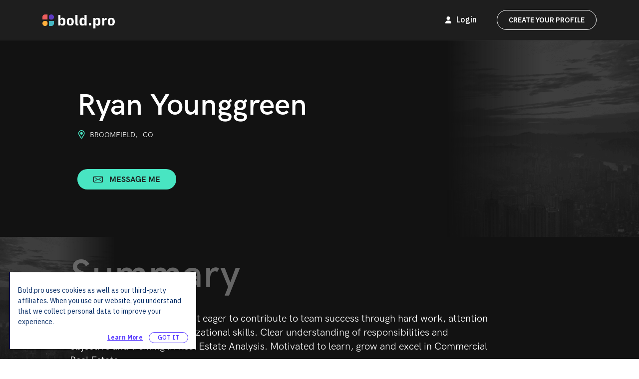

--- FILE ---
content_type: text/html; charset=utf-8
request_url: https://us.bold.pro/my/ryan-younggreen
body_size: 45646
content:
<!DOCTYPE html><html data-testid="215a0af8cecc4be-html" lang="en" xmlns="http://www.w3.org/1999/xhtml"><head data-testid="f2246d335598062-head"><link data-testid="09a89233d2a3e7c-link" rel="icon" type="image/png" href="/favicon.png"/><meta data-testid="79f1ec1ad722301-meta" charSet="utf-8"/><meta data-testid="d44c3904fa9383f-meta" name="viewport" content="width=device-width"/><style data-testid="0a1c7d166fda05-style">
                @font-face {
                    font-display: swap;
                    font-family: &#x27;HK Grotesk&#x27;;
                    font-style: normal;
                    font-weight: 400;
                    src: url(/blobcontent/pwb/prs/styles/fonts/HKGrotesk-Regular.woff2) format(&#x27;woff2&#x27;),
                    url(/blobcontent/pwb/prs/styles/fonts/HKGrotesk-Regular.woff) format(&#x27;woff&#x27;);
                }
                @font-face {
                    font-display: swap;
                    font-family: &#x27;HK Grotesk&#x27;;
                    font-style: normal;
                    font-weight: 600;
                    src: url(/blobcontent/pwb/prs/styles/fonts/HKGrotesk-Bold.woff2) format(&#x27;woff2&#x27;),
                    url(/blobcontent/pwb/prs/styles/fonts/HKGrotesk-Bold.woff) format(&#x27;woff&#x27;);
                }
                @font-face {
                    font-display: swap;
                    font-family: &#x27;HK Grotesk&#x27;;
                    font-style: normal;
                    font-weight: 300;
                    src: url(/blobcontent/pwb/prs/styles/fonts/HKGrotesk-Light.woff2) format(&#x27;woff2&#x27;),
                    url(/blobcontent/pwb/prs/styles/fonts/HKGrotesk-Light.woff) format(&#x27;woff&#x27;);
                }
                @font-face {
                    font-display: swap;
                    font-family: &#x27;HK Grotesk&#x27;;
                    font-style: normal;
                    font-weight: 500;
                    src: url(/blobcontent/pwb/prs/styles/fonts/HKGrotesk-SemiBold.woff2) format(&#x27;woff2&#x27;),
                    url(/blobcontent/pwb/prs/styles/fonts/HKGrotesk-SemiBold.woff) format(&#x27;woff&#x27;);
                }
                @font-face {
                    font-display: swap;
                    font-family: &#x27;HK Grotesk&#x27;;
                    font-style: normal;
                    font-weight: 700;
                    src: url(/blobcontent/pwb/prs/styles/fonts/HKGrotesk-700.woff2) format(&#x27;woff2&#x27;),
                    url(/blobcontent/pwb/prs/styles/fonts/HKGrotesk-700.woff) format(&#x27;woff&#x27;);
                }
                @font-face {
                    font-display: swap;
                    font-family: &#x27;Source Sans Pro&#x27;;
                    font-style: normal;
                    font-weight: 400;
                    src: url(/blobcontent/pwb/prs/styles/fonts/source-sans-pro-regular.woff2) format(&#x27;woff2&#x27;),
                    url(/blobcontent/pwb/prs/styles/fonts/source-sans-pro-regular.woff) format(&#x27;woff&#x27;);
                }
                @font-face {
                    font-display: swap;
                    font-family: &#x27;Source Sans Pro&#x27;;
                    font-style: normal;
                    font-weight: 600;
                    src: url(/blobcontent/pwb/prs/styles/fonts/source-sans-pro-600.woff2) format(&#x27;woff2&#x27;),
                    url(/blobcontent/pwb/prs/styles/fonts/source-sans-pro-600.woff) format(&#x27;woff&#x27;);
                }
                @font-face {
                    font-display: swap;
                    font-family: &#x27;Source Sans Pro&#x27;;
                    font-style: normal;
                    font-weight: 700;
                    src: url(/blobcontent/pwb/prs/styles/fonts/source-sans-pro-700.woff2) format(&#x27;woff2&#x27;),
                    url(/blobcontent/pwb/prs/styles/fonts/source-sans-pro-700.woff) format(&#x27;woff&#x27;);
                }      
                @font-face {
                    font-display: swap;
                    font-family: &#x27;HK Grotesk&#x27;;
                    font-style: italic;
                    font-weight: 300;
                    src: url(/blobcontent/pwb/prs/styles/fonts/HKGrotesk-LightItalic.woff2) format(&#x27;woff2&#x27;),
                    url(/blobcontent/pwb/prs/styles/fonts/HKGrotesk-LightItalic.woff) format(&#x27;woff&#x27;);
                }
                @font-face {
                    font-display: swap;
                    font-family: &#x27;HK Grotesk&#x27;;
                    font-style: italic;
                    font-weight: 600;
                    src: url(/blobcontent/pwb/prs/styles/fonts/HKGrotesk-SemiBoldItalic.woff2) format(&#x27;woff2&#x27;),
                    url(/blobcontent/pwb/prs/styles/fonts/HKGrotesk-SemiBoldItalic.woff) format(&#x27;woff&#x27;);
                }
                @font-face {
                    font-display: swap;
                    font-family: &#x27;HK Grotesk&#x27;;
                    font-style: italic;
                    font-weight: 700;
                    src: url(/blobcontent/pwb/prs/styles/fonts/HKGrotesk-BoldItalic.woff2) format(&#x27;woff2&#x27;),
                    url(/blobcontent/pwb/prs/styles/fonts/HKGrotesk-BoldItalic.woff) format(&#x27;woff&#x27;);
                }          
                </style><script data-testid="03ba6f33eb3e4-script" type="application/ld+json">{"@context":"https://schema.org","@type":"ProfilePage","@id":"https://us.bold.pro/my/ryan-younggreen","mainEntity":{"@type":"Person","identifier":"ryan-younggreen","name":"Ryan Younggreen","url":"https://us.bold.pro/my/ryan-younggreen","sameAs":["https://bold.pro/my/ryan-younggreen"],"image":"https://bold.pro/assets/prs/blankavatar/blankavatar.png","address":{"@type":"PostalAddress","addressLocality":"Broomfield","addressRegion":"CO"},"description":"Enthusiastic Financial Analyst eager to contribute to team success through hard work, attention to detail and excellent organizational skills. Clear understanding of responsibilities and objective and training in Real Estate Analysis. Motivated to learn, grow and excel in Commercial Real Estate.","knowsAbout":["Data Analysis","Written & Spoken Communication","Simplify Complex Issues & Extract Relevant Information","Teamwork & Leadership Skills","MS Office Proficient","Policy Analysis","Data Analysis","Economics","Financial","Investments","Managing","Policy Analysis","Presenting","Written","Strategy development"],"worksFor":{"@type":"Organization","name":"Mt. CBD","member":{"@type":"OrganizationRole","roleName":"Brand Manager","startDate":"2017-12-01","endDate":"Present","description":"\n  Responsible for research, development, and execution of business plan.\n  Sales, Accounting, Hiring Manager, Project Manager, Financial Manager, Financial Analyst, Supply Chain Management.\n  Developed and implemented favorable pricing structures balancing firm objectives against customer targets.\n  Helped incorporate product changes to drive customer engagement and firm profits.\n  Passive income operation as of now.\n"}},"alumniOf":[{"@type":"Organization","name":"Northwestern mutual","member":{"@type":"OrganizationRole","roleName":"Financial Advising Intern","startDate":"2017-05-01","endDate":"2017-11-01","description":"\n  Responsible for creating and presenting financial plans for clients through analysis of clients needs and capabilities.\n  Generating and presenting insurance options and managing applications for clients.\n  Achieved top 10% of Interns Nationally.\n"}}],"hasCredential":[{"@type":"EducationalOccupationalCredential","credentialCategory":"Bachelor of Arts","description":"Economics","about":{"@type":"Organization","name":"Colorado State University","description":"Attended from 2018-08-05 to 2020-12-01 ."}},{"@type":"EducationalOccupationalCredential","credentialCategory":"Minor","description":"Real Estate Finance And Investments","about":{"@type":"Organization","name":"Colorado State University","description":"Attended from 2019-08-05 to 2020-12-01 ."}}]}}</script><title data-testid="bbc3c815f58663-title">Ryan Younggreen - Brand Manager - Mt. CBD - Bold.pro</title><meta data-testid="4fa133971f26175-meta" name="description" content="Enthusiastic Financial Analyst eager to contribute to team success through hard work, attention to detail and excellent organizational skills. Clear understanding of responsibilities and objective and training in Real Estate Analysis. Motivated to learn, grow and excel in Commercial Real Estate."/><meta data-testid="13eca3aebd68f97-meta" property="og:title" content="Ryan Younggreen - Brand Manager - Mt. CBD - Bold.pro"/><meta data-testid="df9c476e1798921-meta" property="og:locale" content="en_US"/><meta data-testid="0294d4f8d99a6d2-meta" property="og:description" content="Enthusiastic Financial Analyst eager to contribute to team success through hard work, attention to detail and excellent organizational skills. Clear understanding of responsibilities and objective and training in Real Estate Analysis. Motivated to learn, grow and excel in Commercial Real Estate."/><meta data-testid="aeb3af674e40c54-meta" property="og:site_name" content="bold.pro"/><meta data-testid="9f6815dd94c0da2-meta" property="og:type" content="profile"/><meta data-testid="d7982f6cdfd1a03-meta" property="og:url" content="https://us.bold.pro/my/ryan-younggreen"/><meta data-testid="c11551e78391a28-meta" property="og:image" content="https://us.bold.pro/assets/prs/logos/logo.png"/><meta data-testid="411df36393cc639-meta" property="og:image:secure_url" content="https://us.bold.pro/assets/prs/logos/logo.png"/><meta data-testid="fc02dea904fe1ee-meta" property="og:image:width" content="400"/><meta data-testid="ba55005a932e1e1-meta" property="og:image:height" content="300"/><meta data-testid="6e53ef181940db2-meta" property="og:image:alt" content="Bold Pro"/><meta data-testid="b342a0f2af2c149-meta" property="og:image:type" content="image/png"/><meta data-testid="15ad5dba8d7efc5-meta" name="robots" content="noindex, nofollow, max-snippet:-1, max-image-preview:large"/><meta data-testid="a580541e289025f-meta" property="twitter:title" content="Ryan Younggreen - Brand Manager - Mt. CBD - Bold.pro"/><meta data-testid="e213841b2429620-meta" property="twitter:description" content="Enthusiastic Financial Analyst eager to contribute to team success through hard work, attention to detail and excellent organizational skills. Clear understanding of responsibilities and objective and training in Real Estate Analysis. Motivated to learn, grow and excel in Commercial Real Estate."/><meta data-testid="2f6a790086100db-meta" property="twitter:url" content="https://us.bold.pro/my/ryan-younggreen"/><meta data-testid="e1f16a806742483-meta" property="twitter:image" content="https://us.bold.pro/assets/prs/logos/logo.png"/><meta data-testid="2ca157f8e75440f-meta" property="twitter:card" content="summary"/><meta data-testid="f303c2c29c163cf-meta" property="twitter:site" content="@boldpro"/><meta data-testid="fd2b23623fc8204-meta" property="twitter:site:id" content="@boldpro"/><meta data-testid="a9ca30b7f2b64ca-meta" property="twitter:creator" content="@boldpro"/><meta data-testid="415d24d43819c29-meta" property="twitter:image:type" content="image/png"/><meta data-testid="0b30e91de30e602-meta" property="twitter:image:width" content="400"/><meta data-testid="dbf94d711798c52-meta" property="twitter:image:height" content="300"/><link data-testid="789ca412fef5fb1-link" rel="alternate" type="application/rss+xml" title="Bold.pro Feed" href="https://bold.pro/feed"/><meta name="next-head-count" content="32"/><link data-testid="0e4eb09ffcc9322-link" rel="preconnect" href="https://fonts.googleapis.com" crossorigin="anonymous"/><script id="browser-event-js" data-testid="0de596a9e98aa-script" data-nscript="beforeInteractive">function getAssetsHost(t){let s="localhost:3000",e="assets",l="bold"===t.split(".")[0]?"":t.split(".")[0],o=t.replace(l,""),$=/^qa|^reg|^stg/.test(l.split("-")[0]),a=""===l?e+".":$?l.split("-")[0]+"-"+e:e;return t!==s?a+o:s}const hostUrl=getAssetsHost(location.host);function InitializeMetricsForPage(e,f,a){(null==a|| void 0==a)&&(a={useDevJs:!1}),(""==a.commonScriptsUrl|| void 0==a.commonScriptsUrl)&&(a.commonScriptsUrl=location.protocol+"//"+hostUrl+"/blob/common"),(""==a.clientEventsAPIUrl|| void 0==a.clientEventsAPIUrl)&&(a.clientEventsAPIUrl=location.protocol+"//"+location.host+"/clientevents");var c=a.commonScriptsUrl+"/scripts/splashEventStream"+(!0==a.useDevJs?"":".min")+".js?v="+(void 0==a.besVer?"latest":a.besVer),d=a.commonScriptsUrl+"/scripts/splashMetrics"+(!0==a.useDevJs?"":".min")+".js?v="+(void 0==a.muVer?"latest":a.muVer),b=[];b.push(loadDynamicScriptFileAsync(c,!0)),b.push(loadDynamicScriptFileAsync(d,!0)),Promise.all(b).then(function(){var b=MetricsUtil.ClassInitializers.getNewConfigurationObject(a.MuCfg);b.Value_PortalCD=e,b.Value_ProductCD=f,b.splashEventsUrl=c,b.useForcePushForAllEvents=void 0==a.useForcePushForAllEvents||a.useForcePushForAllEvents,b.SplashConfig.AjaxDetails.eventsPostEndpointUrl=a.clientEventsAPIUrl+"/"+b.SplashConfig.AjaxDetails.eventsPostEndpointUrl,MetricsUtil.initializeAsync(window,b)})}function loadDynamicScriptFileAsync(a,b){return new Promise(function(e,f){try{var c=document.createElement("script");c.src=a,c.onload=e,c.async=null==b||null==b||b,c.onerror=function(a){f(a,c)};var d=document.getElementsByTagName("script")[0];d.parentNode.insertBefore(c,d)}catch(g){f(g)}})}var addParamsData={MuCfg:{enableWebVitals:true}};InitializeMetricsForPage('PRS','PWB',addParamsData);</script><script id="tracking-js" data-testid="c92c73ca852bf-script" data-nscript="beforeInteractive">window.globalCompVars=window.globalCompVars || {};
                                window.ssr_profile = true; 
                                try {
                                if (typeof TS != 'undefined'){
                                    TS.Track("PWB", "PRS", undefined, 'true', 'true', '', 'true')
                                } else {
                                    var funcPointer = setInterval(callTrackingApi, 10);
                                    function callTrackingApi() {
                                    if (typeof TS != 'undefined'){ 
                                        clearInterval(funcPointer);
                                        TS.Track("PWB", "PRS", undefined, 'true', 'true', '', 'true')
                                    }
                                    }
                                }
                                } catch (err) {
                                console.log('visitor error: '+err)
                                }</script><script id="route-data-js" data-testid="4f072201a2f7b-script" data-nscript="beforeInteractive">window.__ROUTE_DATA__ = {"useruid":"5fad36b7-aa1d-4b90-9827-a5d668d8d5cd","portalSettings":{"apiUrl":"https://api-personalwebsite.bold.pro/v1/","portalId":207,"portalCd":"ZTY","blobContainer":"prs","portalName":"bold.pro","builderUrl":"https://bold.pro","googleRecaptchaSiteKey":"6LeHHCYdAAAAAKmrZaWyssFxTcQQaiPdUydDwqEv","tosUrl":"https://bold.pro/terms","privPolicyUrl":"https://bold.pro/privacy-policy","visitorServiceUrl":"https://assets.bold.pro/visitor/","resourceurl":"/blobcontent/pwb/prs/","contactUrl":"https://bold.pro/contact","baseUrl":"https://bold.pro","isProfileDomain":true,"isJTTheme":null,"userStatus":null,"configEnviroment":"prod","countrySpecificUrl":"https://us.bold.pro","pwApiUrlV1":"https://bold.pro/pwb/api/v1/","publishedWebsiteUrl":"https://bold.pro'/my/'","isIntlPortal":false,"cultureCD":"en","disableBackgroundCheck":false,"displayMode":"DESKTOP","boldHeaderFooterApiUrl":"https://wp-admin.bold.pro/wp-json/nav/v1/menus?"},"publishStatus":"PUBS","isSampleUrl":false,"resumeIndex":0,"activeCountry":"us","countryList":[],"urlCountryCode":"us","shouldWebsiteShow":true,"canonicalUrl":"https://us.bold.pro","indexable":false,"profileScore":91,"publishedDate":"2020-12-23T08:33:59.557Z","showContactCTA":true,"boldHeaderFooter":{},"doc":{"sections":[{"sectionTypeCD":"PICT","preferences":[],"paragraphs":[{"docDatas":[{"charValue":"","fieldCD":"FRFM","dateTimeValue":null},{"charValue":"/blobcontent/pwb/background-images/Generic/fallback/Template2/@x1/1920px.png","fieldCD":"BIMG","dateTimeValue":null},{"charValue":"/blobcontent/pwb/background-images/Generic/fallback/carousel/@x1/carousel.png","fieldCD":"TIMG","dateTimeValue":null}],"index":1,"id":"814c3b5f-b6d7-46ba-9530-85add956dabd","category":null}],"index":1,"name":"Photo","id":"ad1ce132-1d4c-46c8-98c7-d201df1a52dd"},{"sectionTypeCD":"NAME","preferences":[],"paragraphs":[{"docDatas":[{"charValue":"Ryan","fieldCD":"FNAM","dateTimeValue":null},{"charValue":"Younggreen","fieldCD":"LNAM","dateTimeValue":null},{"charValue":"","fieldCD":"DCTL","dateTimeValue":null}],"index":1,"id":"e117e8a1-fa78-492f-a741-40a8936d538a","category":null}],"index":2,"name":"Name","id":"46027890-e9e1-40b2-b922-62ac00385938"},{"sectionTypeCD":"CNTC","preferences":[],"paragraphs":[{"docDatas":[{"charValue":"","fieldCD":"STRT","dateTimeValue":null},{"charValue":"Broomfield","fieldCD":"CITY","dateTimeValue":null},{"charValue":"CO","fieldCD":"STAT","dateTimeValue":null},{"charValue":"","fieldCD":"ZIPC","dateTimeValue":null},{"charValue":"","fieldCD":"CNTY","dateTimeValue":null},{"charValue":"","fieldCD":"WEB1","dateTimeValue":null}],"index":1,"id":"c4193d31-cc90-4081-919a-d00103a8c906","category":null}],"index":3,"name":"Contact","id":"9d8af154-c5d4-44e8-9185-d797d4a68d5c"},{"sectionTypeCD":"SUMM","preferences":[],"paragraphs":[{"docDatas":[{"charValue":"<p>Enthusiastic Financial Analyst eager to contribute to team success through hard work, attention to detail and excellent organizational skills. Clear understanding of responsibilities and objective and training in Real Estate Analysis. Motivated to learn, grow and excel in Commercial Real Estate.</p>","fieldCD":"FRFM","dateTimeValue":null}],"index":1,"id":"f21d21c4-ca47-4ca0-b6e7-0bf825f0a1cc","category":null}],"index":4,"name":"Professional Summary","id":"cca398e9-8435-4055-b178-1c21efad84ce"},{"sectionTypeCD":"OVVW","preferences":[],"paragraphs":[{"docDatas":[{"charValue":"4","fieldCD":"NMBR","dateTimeValue":null},{"charValue":"years of post-secondary education","fieldCD":"FRFM","dateTimeValue":null}],"index":1,"id":"95ed2508-4572-470c-862e-4913f7fc221a","category":"EDUC"},{"docDatas":[{"charValue":"4","fieldCD":"NMBR","dateTimeValue":null},{"charValue":"years of professional experience","fieldCD":"FRFM","dateTimeValue":null}],"index":2,"id":"f0edb09a-56b8-49fb-87fd-36c26cf66cb5","category":"EXPR"}],"index":5,"name":"Overview","id":"432aade1-fab1-45fd-b906-1b44a73c68de"},{"sectionTypeCD":"EXPR","preferences":[],"paragraphs":[{"docDatas":[{"charValue":"12 2017","fieldCD":"JSTD","dateTimeValue":"2017-12-01T00:00:00.000Z"},{"charValue":"Current","fieldCD":"EDDT","dateTimeValue":"2020-12-23T08:34:01.624Z"},{"charValue":"Brand Manager","fieldCD":"JTIT","dateTimeValue":null},{"charValue":"<ul>\n  <li>Responsible for research, development, and execution of business plan.</li>\n  <li>Sales, Accounting, Hiring Manager, Project Manager, Financial Manager, Financial Analyst, Supply Chain Management.</li>\n  <li>Developed and implemented favorable pricing structures balancing firm objectives against customer targets.</li>\n  <li>Helped incorporate product changes to drive customer engagement and firm profits.</li>\n  <li>Passive income operation as of now.</li>\n</ul>","fieldCD":"JDES","dateTimeValue":null},{"charValue":"Mt. CBD","fieldCD":"COMP","dateTimeValue":null},{"charValue":"","fieldCD":"JCIT","dateTimeValue":null},{"charValue":"","fieldCD":"JSTA","dateTimeValue":null},{"charValue":"","fieldCD":"JCNT","dateTimeValue":null}],"index":1,"id":"283e37a5-ae76-4d1f-9ed8-e3b42384ac09","category":null},{"docDatas":[{"charValue":"5 2017","fieldCD":"JSTD","dateTimeValue":"2017-05-01T00:00:00.000Z"},{"charValue":"11 2017","fieldCD":"EDDT","dateTimeValue":"2017-11-01T00:00:00.000Z"},{"charValue":"Northwestern mutual","fieldCD":"COMP","dateTimeValue":null},{"charValue":"Financial Advising Intern","fieldCD":"JTIT","dateTimeValue":null},{"charValue":"<ul>\n  <li>Responsible for creating and presenting financial plans for clients through analysis of clients needs and capabilities.</li>\n  <li>Generating and presenting insurance options and managing applications for clients.</li>\n  <li>Achieved top 10% of Interns Nationally.</li>\n</ul>","fieldCD":"JDES","dateTimeValue":null},{"charValue":"","fieldCD":"JCIT","dateTimeValue":null},{"charValue":"","fieldCD":"JSTA","dateTimeValue":null},{"charValue":"","fieldCD":"JCNT","dateTimeValue":null}],"index":2,"id":"ce54c492-5571-41a5-b2fe-dfa0601c3e4a","category":null}],"index":6,"name":"Work History","id":"31830eaa-3651-4872-bf2d-98f4f5b6efc4"},{"sectionTypeCD":"EDUC","preferences":[],"paragraphs":[{"docDatas":[{"charValue":"Bachelor of Arts","fieldCD":"DGRE","dateTimeValue":null},{"charValue":"12 2020","fieldCD":"GRED","dateTimeValue":"2020-12-01T00:00:00.000Z"},{"charValue":"<p>Key courses:</p>\n<p>ECON 335: Econometrics (Applied Economic Statistical Analysis)</p>\n<p>ECON 340: Economics of Natural Resources (Economic Analysis)</p>\n<p>ECON 492: Senior Seminar-Sports Economics</p>","fieldCD":"FRFM","dateTimeValue":null},{"charValue":"Economics","fieldCD":"STUY","dateTimeValue":null},{"charValue":"Colorado State University","fieldCD":"SCHO","dateTimeValue":null},{"charValue":"Fort Collins","fieldCD":"SCIT","dateTimeValue":null},{"charValue":"CO","fieldCD":"SSTA","dateTimeValue":null},{"charValue":"","fieldCD":"SCNT","dateTimeValue":null},{"charValue":"","fieldCD":"GRYR","dateTimeValue":null},{"charValue":"Fort Collins, CO","fieldCD":"SCLO","dateTimeValue":null},{"charValue":"Aug 2018","fieldCD":"GRST","dateTimeValue":"2018-08-05T06:00:00.000Z"},{"charValue":"","fieldCD":"EDTP","dateTimeValue":null},{"charValue":"","fieldCD":"EGRD","dateTimeValue":null},{"charValue":"","fieldCD":"ENST","dateTimeValue":null}],"index":1,"id":"57f54ff4-3512-4370-8b63-00974a53661b","category":null},{"docDatas":[{"charValue":"Minor","fieldCD":"DGRE","dateTimeValue":null},{"charValue":"12 2020","fieldCD":"GRED","dateTimeValue":"2020-12-01T00:00:00.000Z"},{"charValue":"<p>Key Courses:</p>\n<p>REL 367: Real Estate Law</p>\n<p>REL 460: Real Estate Finance and Investments</p>","fieldCD":"FRFM","dateTimeValue":null},{"charValue":"Real Estate Finance And Investments","fieldCD":"STUY","dateTimeValue":null},{"charValue":"Colorado State University","fieldCD":"SCHO","dateTimeValue":null},{"charValue":"Fort Collins","fieldCD":"SCIT","dateTimeValue":null},{"charValue":"CO","fieldCD":"SSTA","dateTimeValue":null},{"charValue":"","fieldCD":"SCNT","dateTimeValue":null},{"charValue":"","fieldCD":"GRYR","dateTimeValue":null},{"charValue":"Fort Collins, CO","fieldCD":"SCLO","dateTimeValue":null},{"charValue":"Aug 2019","fieldCD":"GRST","dateTimeValue":"2019-08-05T06:00:00.000Z"},{"charValue":"","fieldCD":"EDTP","dateTimeValue":null},{"charValue":"","fieldCD":"EGRD","dateTimeValue":null},{"charValue":"","fieldCD":"ENST","dateTimeValue":null}],"index":2,"id":"3726a49a-a286-4e83-bad0-dff68fcb5c20","category":null}],"index":7,"name":"Education","id":"b190b1f0-0d41-4259-a03a-ce0b584b3ced"},{"sectionTypeCD":"HILT","preferences":[],"paragraphs":[{"docDatas":[{"charValue":"Data Analysis","fieldCD":"SKC1","dateTimeValue":null},{"charValue":"5","fieldCD":"RATV","dateTimeValue":null},{"charValue":"","fieldCD":"RATT","dateTimeValue":null}],"index":1,"id":"8c88afc0-1a4a-40a1-bd53-d4589c1f397c","category":null},{"docDatas":[{"charValue":"Written & Spoken Communication","fieldCD":"SKC1","dateTimeValue":null},{"charValue":"5","fieldCD":"RATV","dateTimeValue":null},{"charValue":"","fieldCD":"RATT","dateTimeValue":null}],"index":2,"id":"d3fb371e-9205-4ba4-a973-8657842e96ef","category":null},{"docDatas":[{"charValue":"Simplify Complex Issues & Extract Relevant Information","fieldCD":"SKC1","dateTimeValue":null},{"charValue":"5","fieldCD":"RATV","dateTimeValue":null},{"charValue":"","fieldCD":"RATT","dateTimeValue":null}],"index":3,"id":"b0e160b3-cf0a-40c1-b328-7be6bcd879b3","category":null},{"docDatas":[{"charValue":"Teamwork & Leadership Skills","fieldCD":"SKC1","dateTimeValue":null},{"charValue":"5","fieldCD":"RATV","dateTimeValue":null},{"charValue":"","fieldCD":"RATT","dateTimeValue":null}],"index":4,"id":"2dad2e05-e386-490f-8358-b6f7fb6720a2","category":null},{"docDatas":[{"charValue":"MS Office Proficient","fieldCD":"SKC1","dateTimeValue":null},{"charValue":"5","fieldCD":"RATV","dateTimeValue":null},{"charValue":"","fieldCD":"RATT","dateTimeValue":null}],"index":5,"id":"ee09a9ff-bd64-4f9a-abe8-14c472c40cf3","category":null},{"docDatas":[{"charValue":"Policy Analysis","fieldCD":"SKC1","dateTimeValue":null},{"charValue":"5","fieldCD":"RATV","dateTimeValue":null},{"charValue":"","fieldCD":"RATT","dateTimeValue":null}],"index":6,"id":"a61e6887-9dd3-459d-a3f7-6945e75565ba","category":null},{"docDatas":[{"charValue":"Data Analysis","fieldCD":"SKC1","dateTimeValue":null},{"charValue":"5","fieldCD":"RATV","dateTimeValue":null},{"charValue":"","fieldCD":"RATT","dateTimeValue":null}],"index":7,"id":"a575f272-9e21-4423-89c4-afec49e50a28","category":null},{"docDatas":[{"charValue":"Economics","fieldCD":"SKC1","dateTimeValue":null},{"charValue":"5","fieldCD":"RATV","dateTimeValue":null},{"charValue":"","fieldCD":"RATT","dateTimeValue":null}],"index":8,"id":"1f2e4fdf-f15e-4fdc-83b5-2dac265529bd","category":null},{"docDatas":[{"charValue":"Financial","fieldCD":"SKC1","dateTimeValue":null},{"charValue":"5","fieldCD":"RATV","dateTimeValue":null},{"charValue":"","fieldCD":"RATT","dateTimeValue":null}],"index":9,"id":"ca3a5f8f-87ef-40cf-a2a3-5e161b7d0ecc","category":null},{"docDatas":[{"charValue":"Investments","fieldCD":"SKC1","dateTimeValue":null},{"charValue":"5","fieldCD":"RATV","dateTimeValue":null},{"charValue":"","fieldCD":"RATT","dateTimeValue":null}],"index":10,"id":"4d138084-0159-4c35-a2c5-73be00d4585b","category":null},{"docDatas":[{"charValue":"Managing","fieldCD":"SKC1","dateTimeValue":null},{"charValue":"5","fieldCD":"RATV","dateTimeValue":null},{"charValue":"","fieldCD":"RATT","dateTimeValue":null}],"index":11,"id":"9bea5300-9236-4024-ba92-86f62c750c81","category":null},{"docDatas":[{"charValue":"Policy Analysis","fieldCD":"SKC1","dateTimeValue":null},{"charValue":"5","fieldCD":"RATV","dateTimeValue":null},{"charValue":"","fieldCD":"RATT","dateTimeValue":null}],"index":12,"id":"e7e59b97-a8c7-4399-bdf5-bf1ef1318f94","category":null},{"docDatas":[{"charValue":"Presenting","fieldCD":"SKC1","dateTimeValue":null},{"charValue":"5","fieldCD":"RATV","dateTimeValue":null},{"charValue":"","fieldCD":"RATT","dateTimeValue":null}],"index":13,"id":"928168f2-9d63-4ea8-b0ed-ad3ac80a90d4","category":null},{"docDatas":[{"charValue":"Written","fieldCD":"SKC1","dateTimeValue":null},{"charValue":"5","fieldCD":"RATV","dateTimeValue":null},{"charValue":"","fieldCD":"RATT","dateTimeValue":null}],"index":14,"id":"169cbb52-d86b-4f00-be35-589989af20b1","category":null},{"docDatas":[{"charValue":"<p>Strategy development</p>","fieldCD":"SKC1","dateTimeValue":null},{"charValue":"5","fieldCD":"RATV","dateTimeValue":null},{"charValue":"","fieldCD":"RATT","dateTimeValue":null}],"index":15,"id":"5f04e87e-a329-475d-9658-b62ded8b3d69","category":null}],"index":8,"name":"Skills","id":"e345f301-3e48-4583-8db7-9bfbb2418aa2"},{"sectionTypeCD":"TIME","preferences":[],"paragraphs":[{"docDatas":[{"charValue":"5 2017","fieldCD":"JSTD","dateTimeValue":"2017-05-01T00:00:00.000Z"},{"charValue":"11 2017","fieldCD":"EDDT","dateTimeValue":"2017-11-01T00:00:00.000Z"},{"charValue":"Northwestern mutual","fieldCD":"COMP","dateTimeValue":null},{"charValue":"Financial Advising Intern","fieldCD":"JTIT","dateTimeValue":null}],"index":1,"id":"73fdb4c1-d220-43c8-bb34-09838210946e","category":"EXPR"},{"docDatas":[{"charValue":"12 2017","fieldCD":"JSTD","dateTimeValue":"2017-12-01T00:00:00.000Z"},{"charValue":"Current","fieldCD":"EDDT","dateTimeValue":"2020-12-23T08:34:01.624Z"},{"charValue":"Brand Manager","fieldCD":"JTIT","dateTimeValue":null},{"charValue":"Mt. CBD","fieldCD":"COMP","dateTimeValue":null}],"index":2,"id":"056aec09-a77e-4003-93ef-5ab9a2ee8a7b","category":"EXPR"},{"docDatas":[{"charValue":"Bachelor of Arts","fieldCD":"DGRE","dateTimeValue":null},{"charValue":"12 2020","fieldCD":"GRED","dateTimeValue":"2020-12-01T00:00:00.000Z"},{"charValue":"Economics","fieldCD":"STUY","dateTimeValue":null},{"charValue":"Colorado State University","fieldCD":"SCHO","dateTimeValue":null},{"charValue":"Aug 2018","fieldCD":"GRST","dateTimeValue":"2018-08-05T06:00:00.000Z"}],"index":3,"id":"553185c9-91a9-409b-9b74-8a93bf10caec","category":"EDUC"},{"docDatas":[{"charValue":"Minor","fieldCD":"DGRE","dateTimeValue":null},{"charValue":"12 2020","fieldCD":"GRED","dateTimeValue":"2020-12-01T00:00:00.000Z"},{"charValue":"Real Estate Finance And Investments","fieldCD":"STUY","dateTimeValue":null},{"charValue":"Colorado State University","fieldCD":"SCHO","dateTimeValue":null},{"charValue":"Aug 2019","fieldCD":"GRST","dateTimeValue":"2019-08-05T06:00:00.000Z"}],"index":4,"id":"7d9c1a65-0224-4047-9f23-f2ccc401f26e","category":"EDUC"}],"index":9,"name":"Timeline","id":"1ccb792d-f863-40b4-8d04-180f006e140a"}],"originalPortalId":84,"sourceDocId":"e63a5113-d9b7-4fe4-865e-5b4274c3c25b","docId":"71a8538a-64a6-495a-b8b9-485f8c057f83","skinCD":"MO1D","preferences":[{"docPreferenceTypeCD":"RUPL","value":"1"},{"docPreferenceTypeCD":"RUFT","value":"DOCX"},{"docPreferenceTypeCD":"STYP","value":"J"},{"docPreferenceTypeCD":"SSTR","value":"Brand Manager"},{"docPreferenceTypeCD":"EMBD","value":"1"},{"docPreferenceTypeCD":"RBRWZ","value":"1"},{"docPreferenceTypeCD":"PREF","value":"0"},{"docPreferenceTypeCD":"FGRYR","value":"1"},{"docPreferenceTypeCD":"EXLV","value":"0-3 Years"},{"docPreferenceTypeCD":"BMJS","value":"{\"job\":{\"ApplyTo\":null,\"City\":null,\"ClientClick\":null,\"CommonSkills\":null,\"Company\":\"Dire Wolf Digital\",\"CompanyLogoUrl\":null,\"Coordinates\":null,\"Country\":\"US\",\"Date\":\"0001-01-01T00:00:00\",\"DemandLevel\":null,\"Description\":null,\"EmploymentTypeCD\":null,\"HighlightingSnippet\":null,\"ID\":\"a3812741787a16ba5d15b9a4cbc87861\",\"ImageUrl\":null,\"IsHighlighted\":false,\"JobPulseTitle\":null,\"JobScore\":0,\"JobTitle\":\"Brand Manager\",\"Match\":null,\"OtherSkills\":null,\"PostalCode\":null,\"PUID\":null,\"SalaryEstimate\":null,\"Score\":null,\"SearchProvider\":null,\"Source\":null,\"SourceType\":null,\"State\":null,\"StatusCD\":null,\"TitleSkills\":null,\"Url\":null,\"TimeToFill\":null,\"JobType\":null,\"SalaryOnetAnnual\":null,\"SalaryOnetHourly\":null,\"SubIndustry\":null,\"AbsoluteScore\":null,\"OnetCode\":null,\"HardDelete\":null,\"CompanyID\":null,\"OnetDescription\":null,\"Industry\":null}}"}],"publishStatusCd":"PUBS"},"loggedindoc":{}}</script><noscript data-n-css=""></noscript><script defer="" nomodule="" src="https://assets.bold.pro/profileassets/_next/static/chunks/polyfills-c67a75d1b6f99dc8.js"></script><script id="experiment-js" src="/ui-experimentation/prs/experiment.js" data-testid="70b5d8228aa6e-script" defer="" data-nscript="beforeInteractive"></script><script src="https://assets.bold.pro/visitor/tracking-v11.js" data-testid="01e4fdc03f45e-script" defer="" data-nscript="beforeInteractive"></script><script defer="" src="https://assets.bold.pro/profileassets/_next/static/chunks/67.1de250c400993699.js"></script><script defer="" src="https://assets.bold.pro/profileassets/_next/static/chunks/527.75ccc8072d603aa7.js"></script><script src="https://assets.bold.pro/profileassets/_next/static/chunks/webpack-5202f0f1553b3041.js" defer=""></script><script src="https://assets.bold.pro/profileassets/_next/static/chunks/framework-6514bde62ca490d2.js" defer=""></script><script src="https://assets.bold.pro/profileassets/_next/static/chunks/main-872a0122be919466.js" defer=""></script><script src="https://assets.bold.pro/profileassets/_next/static/chunks/pages/_app-40eedb2872136356.js" defer=""></script><script src="https://assets.bold.pro/profileassets/_next/static/chunks/414-e0efedc118843584.js" defer=""></script><script src="https://assets.bold.pro/profileassets/_next/static/chunks/781-86a31445c0ca37fd.js" defer=""></script><script src="https://assets.bold.pro/profileassets/_next/static/chunks/pages/my/%5Bidentifier%5D-f4e501cd88354859.js" defer=""></script><script src="https://assets.bold.pro/profileassets/_next/static/sq_f9_OI0rxjC_Gc3-H34/_buildManifest.js" defer=""></script><script src="https://assets.bold.pro/profileassets/_next/static/sq_f9_OI0rxjC_Gc3-H34/_ssgManifest.js" defer=""></script><style data-styled="" data-styled-version="5.3.11">html,body{padding:0;margin:0;font-family:'HK Grotesk','Source Sans Pro',-apple-system,BlinkMacSystemFont,Segoe UI,Roboto,Oxygen,Ubuntu,Cantarell,Fira Sans,Droid Sans,Helvetica Neue,sans-serif;font-size:10px;line-height:1.5;}/*!sc*/
body.fade-in{overflow:hidden;position:fixed;width:100%;height:100%;}/*!sc*/
*,::after,::before{box-sizing:border-box;-webkit-transition:color 0.2s,background-color 0.25s,border-color 0.5s,opacity 0.25s,fill 0.15s;transition:color 0.2s,background-color 0.25s,border-color 0.5s,opacity 0.25s,fill 0.15s;}/*!sc*/
svg,img,picture,iframe{display:block;}/*!sc*/
h1,h2,h3,h4,h5,h6{margin-top:0;margin-bottom:.5rem;}/*!sc*/
ol,ul,dl{margin-top:0;margin-bottom:1rem;}/*!sc*/
button{cursor:pointer;font-family:inherit;}/*!sc*/
.modalOpen{overflow:hidden;}/*!sc*/
.prs-logo{width:11.9rem;height:2.3rem;}/*!sc*/
.Engage-modal-open{overflow:hidden;}/*!sc*/
.Engage-modal-open .overlay{overflow-y:scroll;}/*!sc*/
.hide-survey .main-wrapper.surveyModal,.hide-survey .engagementModal{display:none;}/*!sc*/
.work-pref-wrap,.work-pref-dummy-wrap{position:relative;}/*!sc*/
.work-pref-wrap.work-pref-actual-last,.work-pref-dummy-wrap.work-pref-actual-last{margin-bottom:11rem;}/*!sc*/
@media only screen and (max-width:650px){.work-pref-wrap.work-pref-actual-last,.work-pref-dummy-wrap.work-pref-actual-last{margin-bottom:8rem;}.work-pref-wrap.work-pref-actual-last .real-wrkp-section,.work-pref-dummy-wrap.work-pref-actual-last .real-wrkp-section{top:70%;}}/*!sc*/
@media only screen and (min-width:768px){.prs-logo{width:14.5rem;height:2.8rem;}}/*!sc*/
.shareButtonFooterS{margin-bottom:6rem;}/*!sc*/
data-styled.g1[id="sc-global-dalFPp1"]{content:"sc-global-dalFPp1,"}/*!sc*/
.dJLrYU .nav-link:focus-visible{outline:2px solid #fff;}/*!sc*/
.dJLrYU .navbar-dropdown .nav-link:focus-visible{outline-color:#000;}/*!sc*/
.dJLrYU .site-header{box-sizing:border-box;font-family:'IBM Plex Sans',Trebuchet MS,MS Sans serif,sans-serif;border-bottom:0.1rem solid #2a2a2a;background:#1e1e1e;}/*!sc*/
.dJLrYU ul,.dJLrYU li{margin:0;padding:0;}/*!sc*/
.dJLrYU .site-header .container{margin:auto;display:block;width:100%;max-width:117rem;padding:0 3rem;}/*!sc*/
.dJLrYU .site-header .content-box{padding:.6rem 0;display:-webkit-box;display:-webkit-flex;display:-ms-flexbox;display:flex;-webkit-align-items:center;-webkit-box-align:center;-ms-flex-align:center;align-items:center;-webkit-box-pack:justify;-webkit-justify-content:space-between;-ms-flex-pack:justify;justify-content:space-between;font-size:0;}/*!sc*/
.dJLrYU .logo a{display:block;position:relative;width:11.9rem;height:2.3rem;}/*!sc*/
@media only screen and (min-width:1023px){.dJLrYU .logo a{margin-right:3rem;}}/*!sc*/
.dJLrYU .logo a img{width:100%;}/*!sc*/
.dJLrYU .hamburger{display:none;}/*!sc*/
.dJLrYU .navbar>.nav-item{margin-top:4rem;position:relative;}/*!sc*/
.dJLrYU .navbar>.nav-item:first-child{margin-top:0;}/*!sc*/
.dJLrYU .navbar-dropdown .nav-item{margin-top:.5rem;}/*!sc*/
.dJLrYU .nav-link{display:inline-block;font-size:1.8rem;line-height:2.8rem;-webkit-text-decoration:none;text-decoration:none;color:#fff;font-weight:500;-webkit-transition:font-weight .1s linear;transition:font-weight .1s linear;}/*!sc*/
.dJLrYU .nav-link:before{content:attr(data-text);content:attr(data-text) / "";height:0;visibility:hidden;overflow:hidden;-webkit-user-select:none;-moz-user-select:none;-ms-user-select:none;-webkit-user-select:none;-moz-user-select:none;-ms-user-select:none;user-select:none;pointer-events:none;font-weight:700;display:block;}/*!sc*/
.dJLrYU .nav-item:hover>.nav-link{font-weight:700;}/*!sc*/
.dJLrYU .navbar-dropdown .nav-link{display:block;font-weight:400;padding:1rem 2rem;background-color:transparent;-webkit-transition:font-weight,background-color,color .2s linear;transition:font-weight,background-color,color .2s linear;}/*!sc*/
.dJLrYU .navbar-dropdown .nav-item:hover .nav-link,.dJLrYU .navbar-dropdown .nav-item.active .nav-link{background-color:#f6f5ff;color:#03066f;font-weight:700;}/*!sc*/
.dJLrYU .header-btn{display:block;max-width:30rem;width:100%;height:4rem;overflow:hidden;margin:4rem auto 0;border:.1rem solid #fff;background:#fff;color:#5638ff;-webkit-text-fill-color:#5638ff;-webkit-text-decoration:none;text-decoration:none;text-align:center;text-transform:uppercase;font-size:1.4rem;line-height:2.4rem;font-weight:600;padding:.8rem 1.5rem;border-radius:1.8rem;-webkit-transition:background-color,color .1s linear;transition:background-color,color .1s linear;cursor:pointer;}/*!sc*/
@media only screen and (min-width:768px){.dJLrYU .header-btn:hover{background-color:#fff;color:#5638ff;}}/*!sc*/
.dJLrYU .nav-arrow{display:inline-block;position:absolute;width:.7rem;height:.7rem;background:transparent;text-indent:-999rem;border-top:.15rem solid #fff;border-left:.15rem solid #fff;-webkit-transition:all .1 ease-in-out;transition:all .1 ease-in-out;-webkit-text-decoration:none;text-decoration:none;color:transparent;-webkit-transform:rotate(135deg);-ms-transform:rotate(135deg);transform:rotate(135deg);right:.1rem;top:1rem;}/*!sc*/
.dJLrYU .nav-tab:hover .nav-arrow{border-color:#00012e;}/*!sc*/
.dJLrYU .nav-arrow:before{display:block;height:200%;width:200%;margin-left:-50%;margin-top:-50%;content:"";-webkit-transform:rotate(45deg);-ms-transform:rotate(45deg);transform:rotate(45deg);}/*!sc*/
.dJLrYU .nav-arrow.active{border-width:.2rem;-webkit-transform:rotate(225deg);-ms-transform:rotate(225deg);transform:rotate(225deg);}/*!sc*/
.dJLrYU .has-dropdown .nav-link{display:block;color:#121B60;}/*!sc*/
.dJLrYU .nav-tab.has-dropdown>.nav-link{display:inline-block;color:#fff;font-weight:500;}/*!sc*/
.dJLrYU .nav-tab .nav-link svg{display:inline-block;width:1.225rem;margin-right:1rem;fill:#fff;}/*!sc*/
.dJLrYU .nav-tab .nav-link span{display:inline-block;vertical-align:text-bottom;}/*!sc*/
.dJLrYU .nav-tab:hover>.nav-link{font-weight:500;}/*!sc*/
@media only screen and (max-width:767px){.dJLrYU .site-header .content-box{padding:2rem 0;}.dJLrYU .logo,.dJLrYU .hamburger{position:relative;z-index:25;}.dJLrYU .navigation{margin-top:3rem;padding-bottom:1.5rem;border-bottom:.1rem solid #fff;}.dJLrYU .hamburger{display:block;width:1.8rem;height:2.1rem;cursor:pointer;border:none;background:none;padding:0;}.dJLrYU .hamburger span{display:block;width:100%;height:.3rem;background:#fff;margin:.3rem 0;-webkit-transition:-webkit-transform .1s linear;-webkit-transition:transform .1s linear;transition:transform .1s linear;}.dJLrYU .hamburger.active .line2{opacity:0;}.dJLrYU .hamburger.active .line1{-webkit-transform:translate(0,.6rem) rotate(-45deg);-ms-transform:translate(0,.6rem) rotate(-45deg);transform:translate(0,.6rem) rotate(-45deg);}.dJLrYU .hamburger.active .line3{-webkit-transform:translate(0,-.6rem) rotate(45deg);-ms-transform:translate(0,-.6rem) rotate(45deg);transform:translate(0,-.6rem) rotate(45deg);}.dJLrYU .inner-nav{padding:0 3rem;height:100%;overflow-y:auto;}.dJLrYU .navigation-wrapper{width:100%;min-height:100%;height:100%;height:-webkit-fill-available;position:fixed;z-index:20;top:0;left:0;background:#1e1e1e;padding:6.5rem 0 2rem;display:none;}.dJLrYU .navigation-wrapper.open{display:block;}.dJLrYU .navbar-dropdown{margin-top:1.5rem;display:none;}.dJLrYU .has-dropdown.open .navbar-dropdown{display:block;}.dJLrYU .has-dropdown.open .nav-arrow{border-width:.2rem;-webkit-transform:rotate(225deg);-ms-transform:rotate(225deg);transform:rotate(225deg);}.dJLrYU .has-dropdown:hover .nav-link{font-weight:500;}.dJLrYU .navbar>.nav-tab>.nav-link{padding:.8rem 2rem;border-radius:2.5rem;background:#fff;color:#121B60;}.dJLrYU .nav-tab.has-dropdown{margin-top:3rem;}.dJLrYU .nav-tab.has-dropdown .nav-arrow{top:1.8rem;}.dJLrYU .nav-tab .nav-link svg{height:1.8rem;fill:#121B60;}.dJLrYU .nav-tab:hover .nav-arrow{border-color:#fff;}.dJLrYU .has-dropdown .nav-link{color:#fff;}}/*!sc*/
@media only screen and (min-width:768px){.dJLrYU .nav-wrapper.hide{visibility:hidden;}.dJLrYU .nav-wrapper.show{visibility:hidden;-webkit-animation:kLosaE 0s .2s forwards;animation:kLosaE 0s .2s forwards;}.dJLrYU .navigation-wrapper .inner-nav,.dJLrYU .navigation .navbar{display:-webkit-box;display:-webkit-flex;display:-ms-flexbox;display:flex;-webkit-align-items:center;-webkit-box-align:center;-ms-flex-align:center;align-items:center;}.dJLrYU .navbar>.nav-item{margin-top:0;margin-right:2rem;padding:1.8rem 0;cursor:pointer;}.dJLrYU .navbar>.nav-item:last-child{margin-right:0;}.dJLrYU .navbar-dropdown{position:absolute;z-index:30;right:0;top:-999rem;margin-top:6rem;width:23rem;border-radius:.6rem;box-shadow:0 .2rem 1rem 0 rgba(0,1,46,.25);border:.05rem solid #888daf;background:#fff;padding:.5rem .5rem 1rem;opacity:0;visibility:hidden;pointer-events:none;-webkit-transition:opacity .2s linear;transition:opacity .2s linear;}.dJLrYU .navbar>.nav-item:hover .navbar-dropdown,.dJLrYU .navbar-dropdown.active,.dJLrYU .navbar-dropdown.open{opacity:1;visibility:visible;top:0;pointer-events:all;margin-top:6rem;}.dJLrYU .header-btn{display:-webkit-box;display:-webkit-flex;display:-ms-flexbox;display:flex;-webkit-align-items:center;-webkit-box-align:center;-ms-flex-align:center;align-items:center;-webkit-box-pack:center;-webkit-justify-content:center;-ms-flex-pack:center;justify-content:center;margin:0;line-height:1.6rem;padding:1.1rem;background-color:transparent;color:#fff;-webkit-text-fill-color:#fff;width:20rem;border-radius:2rem;margin-left:2rem;}.dJLrYU .header-btn:hover{color:#5638ff;-webkit-text-fill-color:#5638ff;background-color:#fff;}.dJLrYU .navbar>.nav-item:before{content:'';width:100%;height:.3rem;background-color:#fff;position:absolute;left:0;bottom:1rem;opacity:0;visibility:hidden;-webkit-transition:opacity .1s linear;transition:opacity .1s linear;}.dJLrYU .navbar>.nav-item:hover:before{opacity:1;visibility:visible;-webkit-transition:opacity .2s linear;transition:opacity .2s linear;}.dJLrYU .nav-link{font-size:1.4rem;line-height:2.2rem;}.dJLrYU .navbar-dropdown .nav-link{padding:.5rem 1.5rem;}.dJLrYU .nav-item.has-dropdown .nav-link{position:relative;padding-right:1.8rem;}.dJLrYU .nav-arrow{-webkit-transform:rotate(225deg);-ms-transform:rotate(225deg);transform:rotate(225deg);top:.7rem;border-width:.2rem;}.dJLrYU .nav-item.has-dropdown:hover .nav-arrow,.dJLrYU .nav-arrow.active{-webkit-transform:rotate(45deg);-ms-transform:rotate(45deg);transform:rotate(45deg);top:1rem;}.dJLrYU .navbar>.nav-item:hover .navbar-dropdown,.dJLrYU .has-dropdown.open .navbar-dropdown{opacity:1;visibility:visible;top:0;pointer-events:all;}.dJLrYU .navbar>.nav-item:hover .nav-arrow,.dJLrYU .has-dropdown.open .nav-arrow{-webkit-transform:rotate(45deg);-ms-transform:rotate(45deg);transform:rotate(45deg);top:1rem;}.dJLrYU .navbar>.nav-tab{padding:1.3rem 0;}.dJLrYU .navbar>.nav-tab>.nav-link{padding:.5rem 1rem;margin-left:1.5rem;border-radius:2.5rem;}.dJLrYU .navbar>.nav-tab:hover>.nav-link{background:#F6F5FF;color:#121B60;}.dJLrYU .navbar>.nav-tab:hover>.nav-link svg{fill:#121B60;}.dJLrYU .navbar>.nav-tab:before{content:none;}.dJLrYU .navbar>.nav-tab.has-dropdown>.nav-link{padding-right:2.5rem;}.dJLrYU .nav-tab.has-dropdown .nav-arrow{top:1.1rem;right:1rem;}.dJLrYU .nav-tab.has-dropdown:hover .nav-arrow,.dJLrYU .nav-tab.has-dropdown.open .nav-arrow{top:1.45rem;}.dJLrYU .employer-nav .navbar>.nav-tab{margin-right:0.2rem;}.dJLrYU .nav-tab .navbar-dropdown{width:15rem;}}/*!sc*/
@media only screen and (min-width:1023px){.dJLrYU .navbar>.nav-item{margin-right:3rem;}}/*!sc*/
@media only screen and (min-width:1139px){.dJLrYU .logo a{width:14.5rem;}.dJLrYU .nav-link{font-size:1.6rem;line-height:2.4rem;}.dJLrYU .navbar>.nav-tab>.nav-link{padding:.8rem 2rem;}.dJLrYU .navbar>.nav-tab:after{top:2.3rem;}.dJLrYU .nav-tab.has-dropdown .nav-arrow{top:1.6rem;right:1rem;}.dJLrYU .nav-tab.has-dropdown:hover .nav-arrow,.dJLrYU .nav-tab.has-dropdown.open .nav-arrow{top:1.9rem;}.dJLrYU .nav-tab .navbar-dropdown{width:16.5rem;}}/*!sc*/
data-styled.g2[id="sc-6543mj-0"]{content:"dJLrYU,"}/*!sc*/
.jvnTQQ{position:relative;padding:2em;background-color:#000;z-index:5;}/*!sc*/
.jvnTQQ.hideprimaryfooter{display:none;}/*!sc*/
@media only screen and (max-width:991px){.jvnTQQ{padding:2em 0;}}/*!sc*/
.jvnTQQ .container{position:relative;max-width:115em;padding:0 1em;margin:0 auto;z-index:5;}/*!sc*/
@media only screen and (max-width:1199px){.jvnTQQ .container{padding:0 2.5em;text-align:left;}}/*!sc*/
.jvnTQQ .name{padding-right:2em;border-right:0.1em solid rgba(155,155,155,0.3);color:#fff;font-size:1.4em;vertical-align:middle;}/*!sc*/
@media only screen and (max-width:991px){.jvnTQQ .name{padding-right:0;border-right:none;}}/*!sc*/
.jvnTQQ .job{display:inline-block;padding-right:2em;border-right:0.15em solid rgba(155,155,155,0.3);margin-left:2em;color:#fff;font-size:1.4em;vertical-align:middle;max-width:30em;white-space:pre-wrap;word-break:break-all;}/*!sc*/
@media only screen and (max-width:991px){.jvnTQQ .job{padding-right:0;border-right:none;margin:1em 0 1em;}}/*!sc*/
.jvnTQQ .contactBtnFooter{padding-left:2em;border:none;background:transparent;color:#fff;font-size:1.4em;vertical-align:middle;display:-webkit-inline-box;display:-webkit-inline-flex;display:-ms-inline-flexbox;display:inline-flex;-webkit-align-items:center;-webkit-box-align:center;-ms-flex-align:center;align-items:center;}/*!sc*/
.jvnTQQ .contactBtnFooter:hover span{-webkit-text-decoration:underline;text-decoration:underline;}/*!sc*/
.jvnTQQ .contactBtnFooter svg{margin-right:0.5em;}/*!sc*/
.jvnTQQ .contactBtnFooter svg path{fill:#fff;}/*!sc*/
@media only screen and (max-width:991px){.jvnTQQ .contactBtnFooter{display:-webkit-inline-box;display:-webkit-inline-flex;display:-ms-inline-flexbox;display:inline-flex;-webkit-align-items:center;-webkit-box-align:center;-ms-flex-align:center;align-items:center;padding:0;}}/*!sc*/
.jvnTQQ .footerRight{color:#fff;font-size:1.4em;}/*!sc*/
.jvnTQQ .footerRight button{border:none;background:transparent;color:#fff;-webkit-text-decoration:underline;text-decoration:underline;}/*!sc*/
@media only screen and (max-width:991px){.jvnTQQ .footerRight{margin-top:1em;}}/*!sc*/
.jvnTQQ .flex{display:-webkit-box;display:-webkit-flex;display:-ms-flexbox;display:flex;-webkit-box-pack:justify;-webkit-justify-content:space-between;-ms-flex-pack:justify;justify-content:space-between;}/*!sc*/
@media only screen and (max-width:991px){.jvnTQQ .flex{display:block;}}/*!sc*/
.jvnTQQ .footerBtns{display:-webkit-box;display:-webkit-flex;display:-ms-flexbox;display:flex;-webkit-align-items:flex-start;-webkit-box-align:flex-start;-ms-flex-align:flex-start;align-items:flex-start;}/*!sc*/
@media only screen and (max-width:991px){.jvnTQQ .footerBtns{display:-webkit-box;display:-webkit-flex;display:-ms-flexbox;display:flex;-webkit-flex-direction:column;-ms-flex-direction:column;flex-direction:column;}}/*!sc*/
.jvnTQQ .linkToPortal{color:#fff;font-size:1.4em;border-left:0.1em solid rgba(155,155,155,0.3);padding-left:2em;margin-left:2em;}/*!sc*/
@media only screen and (max-width:991px){.jvnTQQ .linkToPortal{border-left:0;padding-left:0;margin-left:0;margin-top:1em;}}/*!sc*/
.jvnTQQ .linkToPortal a{color:#A3B4FF;-webkit-text-decoration:none;text-decoration:none;}/*!sc*/
.jvnTQQ .linkToPortal a:hover{-webkit-text-decoration:underline;text-decoration:underline;}/*!sc*/
data-styled.g4[id="sc-1k8xofi-0"]{content:"jvnTQQ,"}/*!sc*/
.gupaUy .footer{position:relative;background-color:#000819;color:#fff;font-family:"IBM Plex Sans";z-index:5;}/*!sc*/
.gupaUy .footer .container{margin:auto;width:100%;padding-left:3rem;padding-right:3rem;}/*!sc*/
.gupaUy .footer .footer-main{padding-top:4rem;padding-bottom:3rem;-webkit-align-items:start;-webkit-box-align:start;-ms-flex-align:start;align-items:start;}/*!sc*/
.gupaUy .footer .footer-main>*+*{margin-top:3rem;}/*!sc*/
.gupaUy .footer .footer-main a{color:#f4f3f8;display:block;-webkit-text-decoration:none;text-decoration:none;font-size:1.4rem;line-height:4rem;}/*!sc*/
.gupaUy .footer .footer-main .doNotSellShare{line-height:2.2rem;margin-top:8px;}/*!sc*/
@media only screen and (min-width:768px){.gupaUy .footer .footer-main a:hover,.gupaUy .footer .footer-main a:focus-visible{-webkit-text-decoration:underline;text-decoration:underline;color:#fff;font-weight:700;}}/*!sc*/
.gupaUy .footer .footer-main .block{display:-webkit-box;display:-webkit-flex;display:-ms-flexbox;display:flex;-webkit-flex-direction:column;-ms-flex-direction:column;flex-direction:column;}/*!sc*/
.gupaUy .footer .footer-main .block .block-title{font-size:1.6rem;font-weight:700;line-height:3rem;margin-bottom:1rem;text-transform:uppercase;}/*!sc*/
.gupaUy .footer .footer-main .block .block-body-column{-webkit-column-count:2;column-count:2;list-style:none;padding:0;margin:0;}/*!sc*/
.gupaUy .footer .footer-main .search_by{grid-column:1/6;}/*!sc*/
.gupaUy .footer .footer-main .main{grid-column:6/14;}/*!sc*/
.gupaUy .footer .footer-main .main .my-info a{line-height:2.2rem;margin-top:.8rem;max-width:14rem;}/*!sc*/
.gupaUy .footer .footer-main .follow_us{grid-column:19/15;}/*!sc*/
.gupaUy .footer .footer-main .follow_us a{display:-webkit-inline-box;display:-webkit-inline-flex;display:-ms-inline-flexbox;display:inline-flex;-webkit-align-items:center;-webkit-box-align:center;-ms-flex-align:center;align-items:center;}/*!sc*/
.gupaUy .footer .footer-main .follow_us a svg{height:1.4rem;width:1.4rem;display:inline-block;margin-right:.8rem;}/*!sc*/
.gupaUy .footer .footer-main .job-titles{grid-column:1/-1;}/*!sc*/
.gupaUy .footer .footer-main .job-titles .title{font-size:1.6rem;font-weight:700;line-height:3rem;margin-bottom:1rem;text-transform:uppercase;}/*!sc*/
@media screen and (min-width:1063px){.gupaUy .footer .footer-main .job-titles .title{word-break:break-word;}}/*!sc*/
.gupaUy .footer .footer-main .job-titles .body .footer-search a{border:0;}/*!sc*/
.gupaUy .footer .footer-main .job-titles .body .footer-search a:hover{background:transparent;}/*!sc*/
.gupaUy .footer .footer-main .job-titles .body ul{display:grid;grid-template-columns:repeat(4,1fr);list-style:none;padding:0;margin:0;}/*!sc*/
.gupaUy .footer .footer-main .job-titles a{text-transform:uppercase;display:inline-block;height:4rem;width:4rem;font-size:2rem;line-height:2.2rem;font-weight:500;border:.1rem solid #fff;border-radius:.95rem;display:-webkit-box;display:-webkit-flex;display:-ms-flexbox;display:flex;-webkit-align-items:center;-webkit-box-align:center;-ms-flex-align:center;align-items:center;-webkit-box-pack:center;-webkit-justify-content:center;-ms-flex-pack:center;justify-content:center;margin:0;margin-top:4rem;}/*!sc*/
@media screen and (min-width:768px){.gupaUy .footer .footer-main .job-titles a:hover,.gupaUy .footer .footer-main .job-titles a:focus-visible{-webkit-text-decoration:none;text-decoration:none;background:#fff;color:#00012e;font-weight:700;}}/*!sc*/
.gupaUy .footer .footer-copyright{grid-column:1/-1;padding:2rem 0;display:-webkit-box;display:-webkit-flex;display:-ms-flexbox;display:flex;-webkit-align-items:center;-webkit-box-align:center;-ms-flex-align:center;align-items:center;-webkit-box-pack:justify;-webkit-justify-content:space-between;-ms-flex-pack:justify;justify-content:space-between;border-top:.1rem solid #7f8096;}/*!sc*/
.gupaUy .footer .footer-copyright .logo a{display:block;position:relative;width:7.8rem;height:1.5rem;margin-right:1rem;}/*!sc*/
.gupaUy .footer .footer-copyright .logo img{font-size:.8rem;width:100%;}/*!sc*/
.gupaUy .footer .footer-copyright .copyright{color:#f4f3f8;font-size:1rem;line-height:1.6rem;}/*!sc*/
@media screen and (max-width:359px){.gupaUy .footer .footer-copyright{-webkit-flex-wrap:wrap;-ms-flex-wrap:wrap;flex-wrap:wrap;-webkit-flex-direction:column;-ms-flex-direction:column;flex-direction:column;-webkit-align-items:flex-start;-webkit-box-align:flex-start;-ms-flex-align:flex-start;align-items:flex-start;}.gupaUy .footer .footer-copyright .copyright{margin-top:1rem;}}/*!sc*/
@media screen and (min-width:768px){.gupaUy .footer .container{display:grid;grid-template-columns:repeat(18,1fr);-webkit-column-gap:3rem;column-gap:3rem;max-width:117rem;padding-left:1.5rem;padding-right:1.5rem;}.gupaUy .footer .footer-main>*+*{margin-top:0;}.gupaUy .footer .footer-main a{line-height:3.6rem;}.gupaUy .footer .footer-main .main .my-info a{max-width:12rem;}.gupaUy .footer .footer-main .job-titles{display:-webkit-box;display:-webkit-flex;display:-ms-flexbox;display:flex;-webkit-flex-wrap:wrap;-ms-flex-wrap:wrap;flex-wrap:wrap;-webkit-align-items:center;-webkit-box-align:center;-ms-flex-align:center;align-items:center;margin-top:6rem;}.gupaUy .footer .footer-main .job-titles .title{margin:0;margin-right:1.4rem;font-size:1.6rem;line-height:3.0rem;font-weight:500;margin-bottom:0.8rem;}.gupaUy .footer .footer-main .job-titles .body ul{display:-webkit-box;display:-webkit-flex;display:-ms-flexbox;display:flex;-webkit-flex-wrap:wrap;-ms-flex-wrap:wrap;flex-wrap:wrap;}.gupaUy .footer .footer-main .job-titles .body ul li{margin-top:2rem;}.gupaUy .footer .footer-main .job-titles .body ul li:not(:last-child){margin-right:1.4rem;}.gupaUy .footer .footer-main .job-titles a{height:2.6rem;width:2.6rem;font-size:1.4rem;line-height:1.6rem;border-radius:.6rem;margin:0;}.gupaUy .footer .footer-copyright .copyright{font-size:1.2rem;line-height:1.8rem;}.gupaUy .footer .footer-copyright .logo a{width:10.4rem;height:2rem;}}/*!sc*/
@media screen and (min-width:1024px){.gupaUy .footer .footer-main .block .block-page-links{-webkit-column-count:3;column-count:3;}.gupaUy .footer .footer-main .block .block-page-links.doNotSellWrap{-webkit-column-count:2;column-count:2;}}/*!sc*/
@media screen and (min-width:1140px){.gupaUy .footer .footer-main .job-titles .body ul li{margin-top:0;}}/*!sc*/
data-styled.g5[id="sc-1jwebaw-0"]{content:"gupaUy,"}/*!sc*/
.kVpEtu.sidebarNav{position:fixed;z-index:4;top:12rem;left:2rem;display:none;width:31rem;padding:2rem 1rem;border-radius:0.4rem;font-family:'HK Grotesk',sans-serif;font-size:1.4rem;-webkit-letter-spacing:0.2rem;-moz-letter-spacing:0.2rem;-ms-letter-spacing:0.2rem;letter-spacing:0.2rem;text-align:right;text-transform:uppercase;word-break:break-all;background-color:rgba(28,28,28,1);color:#fff;}/*!sc*/
@media only screen and (min-width:1920px){.kVpEtu.sidebarNav{display:block;}}/*!sc*/
@media only screen and (min-width:2560px){.kVpEtu.sidebarNav{left:35rem;}}/*!sc*/
.kVpEtu.isSampleUrl{top:16.6rem;}/*!sc*/
.kVpEtu .sidebarNavItem{margin-bottom:1rem;cursor:pointer;}/*!sc*/
.kVpEtu .sidebarNavItem:last-of-type{margin-bottom:0;}/*!sc*/
.kVpEtu .sidebarNavItemBg{min-height:3rem;padding-top:0.2rem;padding-right:2rem;padding-left:2rem;border-radius:0.2rem;-webkit-transition:background-color 100ms linear;transition:background-color 100ms linear;}/*!sc*/
.kVpEtu .sidebarNavItemBg:hover{background-color:#282828;color:#48e5c2;}/*!sc*/
.kVpEtu .sidebarNavItemBg.selected{font-weight:600;color:#48e5c2;}/*!sc*/
data-styled.g7[id="sc-slwd9s-0"]{content:"kVpEtu,"}/*!sc*/
.kcIBsT .view-profile .profile-btn{margin:auto;margin-top:1.4rem;border:0.1rem solid #5271FF;cursor:pointer;display:-webkit-box;display:-webkit-flex;display:-ms-flexbox;display:flex;-webkit-box-pack:center;-webkit-justify-content:center;-ms-flex-pack:center;justify-content:center;-webkit-align-items:center;-webkit-box-align:center;-ms-flex-align:center;align-items:center;font-size:1.4rem;font-weight:500;font-family:"IBM Plex Sans";-webkit-text-decoration:none;text-decoration:none;padding:1.2rem 0.7rem;line-height:2.1rem;border-radius:5rem;text-transform:uppercase;max-width:25rem;text-align:center;}/*!sc*/
.kcIBsT .view-profile .view-btn{background:#5271FF;color:#fff;}/*!sc*/
.kcIBsT .view-profile .view-btn:hover{background:#3c27b3;border-color:#3c27b3;}/*!sc*/
.kcIBsT .view-profile .create-btn{background:transparent;color:#5271FF;}/*!sc*/
.kcIBsT .view-profile .create-btn:hover{background:#5271FF;color:#fff;}/*!sc*/
@media screen and (max-width:1399px){.kcIBsT .view-profile{margin-top:3rem;}.kcIBsT .view-profile .profile-btn{font-weight:600;max-width:31.8rem;}}/*!sc*/
@media screen and (min-width:1400px){.kcIBsT .sidebar{position:absolute;z-index:2;top:0.8rem;right:0.8rem;width:15.5rem;height:auto;box-sizing:content-box;padding:1.7rem 1.7rem 3rem;background-color:#171717;border-radius:0.6rem;border:0.1rem solid rgba(108,115,153,0.20);z-index:9;}.kcIBsT .tool-tip{display:none;}}/*!sc*/
@media screen and (min-width:1800px){.kcIBsT .sidebar.sticky{top:0.8rem;-webkit-transition:background-color 0.3s ease-in-out;transition:background-color 0.3s ease-in-out;}}/*!sc*/
@media only screen and (max-width:1399px) and (min-width:769px){.kcIBsT .sidebar{padding:6.2rem 0!important;}.kcIBsT .sidebar-code .user-list{display:-webkit-box;display:-webkit-flex;display:-ms-flexbox;display:flex;-webkit-flex-direction:row;-ms-flex-direction:row;flex-direction:row;-webkit-box-pack:center;-webkit-justify-content:center;-ms-flex-pack:center;justify-content:center;grid-column-gap:3rem;}.kcIBsT .user-item{margin:0!important;}.kcIBsT .user-details{min-height:9.8rem!important;position:relative;}.kcIBsT .user-wrapper-heading{font-size:3.2rem!important;}.kcIBsT .user-name.text-trancate{white-space:nowrap;overflow:hidden;text-overflow:ellipsis;}.kcIBsT .user-name.text-trancate:hover .tool-tip{display:block!important;position:absolute;top:3.4rem;left:50%;width:100%;white-space:pre-wrap;-webkit-transform:translateY(-50%);-ms-transform:translateY(-50%);transform:translateY(-50%);font-size:1rem;font-weight:400;border:0.1rem solid #888daf;z-index:10;background:rgb(255,255,255);color:#00012E;box-shadow:rgba(0,1,46,0.2) 0px 2px 4px 0px;line-height:2rem;padding:0.3rem 1rem;-webkit-transform:translateX(-50%);-ms-transform:translateX(-50%);transform:translateX(-50%);}.kcIBsT .user-name.text-trancate:hover .tool-tip:before{content:'';position:absolute;top:-0.2rem;left:50%;width:1rem;z-index:11;height:1rem;background:rgb(255,255,255);-webkit-transform:rotate(45deg) translateX(-50%);-ms-transform:rotate(45deg) translateX(-50%);transform:rotate(45deg) translateX(-50%);border-left:0.1rem solid #888daf;border-top:0.1rem solid #888daf;}.kcIBsT .user-degination{min-height:unset!important;padding-bottom:0!important;}.kcIBsT .user-degination.text-trancate{display:-webkit-box;-webkit-line-clamp:2;-webkit-box-orient:vertical;overflow:hidden;text-overflow:ellipsis;}.kcIBsT .user-degination.text-trancate:hover .tool-tip{display:block!important;position:absolute;top:8.7rem;left:50%;width:100%;white-space:pre-wrap;-webkit-transform:translateY(-50%);-ms-transform:translateY(-50%);transform:translateY(-50%);font-size:1rem;font-weight:400;border:0.1rem solid #888daf;z-index:10;background:rgb(255,255,255);color:#00012E;box-shadow:rgba(0,1,46,0.2) 0px 2px 4px 0px;line-height:2rem;padding:0.3rem 1rem;-webkit-transform:translateX(-50%);-ms-transform:translateX(-50%);transform:translateX(-50%);}.kcIBsT .user-degination.text-trancate:hover .tool-tip:before{content:'';position:absolute;top:-0.2rem;left:50%;width:1rem;z-index:11;height:1rem;background:rgb(255,255,255);-webkit-transform:rotate(45deg) translateX(-50%);-ms-transform:rotate(45deg) translateX(-50%);transform:rotate(45deg) translateX(-50%);border-left:0.1rem solid #888daf;border-top:0.1rem solid #888daf;}}/*!sc*/
@media only screen and (max-width:991px) and (min-width:769px){.kcIBsT .sidebar .user-list .user-item{width:25rem!important;}}/*!sc*/
@media screen and (max-width:1399px){.kcIBsT .sidebar-open{position:static;}.kcIBsT .sidebar-open .sidebar{position:static;padding:4rem 0;background-color:#202020;}.kcIBsT .sidebar-open .sidebar .user-wrapper-heading{margin-bottom:3.2rem;font-size:2.4rem;}.kcIBsT .sidebar-open .sidebar .user-list .user-item{width:30rem;margin:3.2rem auto 0;border-radius:0.6rem;border-bottom:none;background:#171717;padding:3.2rem 2.4rem;}}/*!sc*/
.kcIBsT .sidebar-code .people-wrapper{text-align:center;}/*!sc*/
.kcIBsT .sidebar-code .user-wrapper{text-align:center;}/*!sc*/
.kcIBsT .sidebar-code .user-wrapper-heading{font-size:2rem;font-weight:700;line-height:2.8rem;font-family:"IBM Plex Sans";color:#fff;}/*!sc*/
.kcIBsT .sidebar-code .user-list{margin-top:2.4rem;padding:0;text-align:center;}/*!sc*/
.kcIBsT .sidebar-code .user-list .user-item{list-style-type:none;border-bottom:0.1rem solid #8A92BC;margin-bottom:2.4rem;padding-bottom:2.4rem;}/*!sc*/
.kcIBsT .sidebar-code .user-list .user-item .cards-images{margin:0 auto;display:-webkit-box;display:-webkit-flex;display:-ms-flexbox;display:flex;-webkit-box-pack:center;-webkit-justify-content:center;-ms-flex-pack:center;justify-content:center;}/*!sc*/
.kcIBsT .sidebar-code .user-list .user-item .cards-images .user-profile-img{fill:none;}/*!sc*/
.kcIBsT .sidebar-code .user-list .user-item .tool-tip{display:none;}/*!sc*/
.kcIBsT .sidebar-code .user-list .user-item .user-thumb{width:4.8rem;height:4.8rem;border-radius:50%;}/*!sc*/
.kcIBsT .sidebar-code .user-list .user-item .user-details .user-name{font-size:1.6rem;font-weight:600;line-height:2.4rem;font-family:"IBM Plex Sans";color:#385CFF;display:block;margin-top:0.8rem;}/*!sc*/
.kcIBsT .sidebar-code .user-list .user-item .user-details a{display:-webkit-box;display:-webkit-flex;display:-ms-flexbox;display:flex;-webkit-align-items:center;-webkit-box-align:center;-ms-flex-align:center;align-items:center;-webkit-box-pack:center;-webkit-justify-content:center;-ms-flex-pack:center;justify-content:center;}/*!sc*/
.kcIBsT .sidebar-code .user-list .user-item .user-details .arrow-icon{margin-left:0.5rem;margin-top:0.2rem;fill:#385CFF;}/*!sc*/
.kcIBsT .sidebar-code .user-list .user-item .user-details .user-degination{font-size:1.4rem;font-weight:400;line-height:2.2rem;word-wrap:break-word;margin-top:0;font-family:"IBM Plex Sans";color:#fff;}/*!sc*/
@media screen and (max-width:1399px){.kcIBsT .sidebar-code .user-list .user-item .view-profile .view-plink{color:#fff;font-size:1.4rem;text-transform:uppercase;margin-top:2.4rem;background:#5638FF;width:100%;padding:1.2rem;border-radius:50rem;border:none;position:relative;}.kcIBsT .sidebar-code .user-list .user-item .view-profile .view-plink:after{content:'';position:absolute;height:0.1rem;left:1rem;right:1rem;top:-2.4rem;background:#8A92BC;}.kcIBsT .sidebar-code .user-list .user-item .view-profile .arrow-icon{display:none;}.kcIBsT .sidebar-code .user-list .user-item .user-details{min-height:6.8rem;}.kcIBsT .sidebar-code .user-list .user-item .user-details .user-degination{font-size:1.6rem;margin-top:0.8rem;line-height:2.4rem;}}/*!sc*/
@media screen and (max-width:1399px){.kcIBsT .sidebar-code .user-list .user-item .user-details .user-name{font-size:1.8rem;font-weight:700;}.kcIBsT .sidebar-code .user-list .user-item .user-details .user-name .arrow-icon{margin-top:0.5rem;}}/*!sc*/
.kcIBsT .sidebar-code .user-list .view-plink{-webkit-text-decoration:none;text-decoration:none;}/*!sc*/
@media screen and (min-width:768px){.kcIBsT .sidebar-code .user-list .view-plink{-webkit-text-decoration:none;text-decoration:none;}.kcIBsT .sidebar-code .user-list .view-plink:hover .user-name{-webkit-text-decoration:underline;text-decoration:underline;}}/*!sc*/
data-styled.g8[id="sc-5cfd0j-0"]{content:"kcIBsT,"}/*!sc*/
.dnvdqA{overflow-x:hidden;min-height:initial;}/*!sc*/
.dnvdqA .skinWrapperAdditional{display:none;}/*!sc*/
@media only screen and (min-width:1920px){.dnvdqA .skinWrapperAdditional{display:none;}}/*!sc*/
data-styled.g12[id="sc-74v6bg-0"]{content:"dnvdqA,"}/*!sc*/
.gPhqAY .sectionWrapper{position:relative;display:-webkit-box;display:-webkit-flex;display:-ms-flexbox;display:flex;overflow:hidden;-webkit-align-items:center;-webkit-box-align:center;-ms-flex-align:center;align-items:center;padding-top:3em;padding-bottom:3em;background-color:#121212;word-wrap:break-word;}/*!sc*/
@media only screen and (min-width:992px){.gPhqAY .sectionWrapper{padding-top:4.5em;padding-bottom:4.5em;}}/*!sc*/
@media only screen and (max-width:991px){.gPhqAY .sectionWrapper{padding-top:0;padding-bottom:0;}}/*!sc*/
.gPhqAY .sectionWrapper:not(.isEven) .bg{right:0;-webkit-filter:FlipH;filter:FlipH;-webkit-transform:scaleX(-1);-ms-transform:scaleX(-1);transform:scaleX(-1);}/*!sc*/
.gPhqAY .bg{position:absolute;top:0;bottom:0;overflow:hidden;width:18%;max-height:140em;background-position:top center;background-size:cover;opacity:1;}/*!sc*/
.gPhqAY .bg::before{position:absolute;top:0;right:-0.1em;bottom:0;left:50%;background:linear-gradient( 90deg,#12121200 0%,#121212ff 100% );content:"";}/*!sc*/
.gPhqAY .bg::after{position:absolute;top:calc(140em - 30%);right:0;bottom:0;left:0;background:linear-gradient( 180deg,#12121200 0%,#121212ff 100% );content:"";}/*!sc*/
.gPhqAY .main{position:relative;width:114em;max-width:100%;margin:0 auto;}/*!sc*/
@media only screen and (max-width:991px){.gPhqAY .main{padding-right:3em;padding-left:3em;}}/*!sc*/
@media only screen and (min-width:992px){.gPhqAY .main{padding-right:7em;padding-left:7em;}}/*!sc*/
data-styled.g26[id="sc-1hgt4gk-0"]{content:"gPhqAY,"}/*!sc*/
@media only screen and (max-width:991px){.eezBvp{margin:1.5em -3em 2.4em;}}/*!sc*/
.eezBvp .secName{font-size:6.2em;font-weight:500;-webkit-hyphens:auto;-moz-hyphens:auto;-ms-hyphens:auto;hyphens:auto;line-height:0.82;word-wrap:break-word;color:#666;}/*!sc*/
@media only screen and (min-width:992px){.eezBvp .secName{margin-bottom:0.5em;font-size:8em;}}/*!sc*/
@media only screen and (max-width:991px){.eezBvp .secName{padding:2rem 0 1.5rem;}}/*!sc*/
data-styled.g27[id="sc-1jg9iwz-0"]{content:"eezBvp,"}/*!sc*/
.grcGpV .box{padding:3em;border-width:0.1em;border-style:solid;border-radius:0.4em;background-color:#1e1e1e;border-color:#262626;}/*!sc*/
data-styled.g28[id="sc-11lky2b-0"]{content:"grcGpV,"}/*!sc*/
.eGNcWN .container{max-width:114em;padding:0 1.5em;margin:0 auto;}/*!sc*/
.eGNcWN .container .openToWork{display:-webkit-box;display:-webkit-flex;display:-ms-flexbox;display:flex;width:16.1em;height:4em;-webkit-align-items:center;-webkit-box-align:center;-ms-flex-align:center;align-items:center;-webkit-box-pack:center;-webkit-justify-content:center;-ms-flex-pack:center;justify-content:center;margin-bottom:1.5em;background-color:#C6EEF2;border-radius:0.6em;box-shadow:0 0.1em 0.2em 0 rgba(0,0,0,0.25);color:#000;}/*!sc*/
@media only screen and (max-width:991px){.eGNcWN .container .openToWork{margin:0 auto 1.5em;}}/*!sc*/
.eGNcWN .container .openToWork span{margin-left:0.5rem;font-family:'IBM Plex Sans';font-size:1.6em;font-style:italic;font-weight:700;}/*!sc*/
@media only screen and (min-width:992px){.eGNcWN .container{display:-webkit-box;display:-webkit-flex;display:-ms-flexbox;display:flex;-webkit-flex-direction:row-reverse;-ms-flex-direction:row-reverse;flex-direction:row-reverse;-webkit-align-items:flex-start;-webkit-box-align:flex-start;-ms-flex-align:flex-start;align-items:flex-start;padding-top:5em;padding-bottom:5em;}}/*!sc*/
@media only screen and (min-width:992px) and (max-width:1199px){.eGNcWN .container{max-width:96em;}}/*!sc*/
.eGNcWN .shareButtonContainer{position:fixed;bottom:0;left:0;width:100%;background-color:#1e1e1e;padding:1.6rem;z-index:11;box-shadow:0 -0.2rem 0.5rem 0 #0000001A;}/*!sc*/
.eGNcWN button.shareButton{width:100%;display:inline-block;max-height:4.5rem;border:0;border-radius:3.2rem;cursor:pointer;font-size:1.6rem;font-family:inherit;font-weight:600;line-height:2.6;-webkit-text-decoration:none;text-decoration:none;text-transform:uppercase;background-color:#5638FF;color:#fff;}/*!sc*/
@media only screen and (min-width:992px){.eGNcWN button.shareButton{padding-right:4em;padding-left:4em;}.eGNcWN button.shareButton:hover{background-color:#6deace;color:#1e1e1e;}}/*!sc*/
.eGNcWN .profilePhotoWrapper{width:25em;margin:0 auto;}/*!sc*/
@media only screen and (max-width:991px){.eGNcWN .profilePhotoWrapper{margin-bottom:3.4em;}}/*!sc*/
@media only screen and (max-width:991px){.eGNcWN .isPhoto .profilePhotoWrapper{padding-top:3rem;margin:0 auto;margin-bottom:3.4em;}}/*!sc*/
.eGNcWN .profilePhoto{position:relative;width:25em;height:25em;}/*!sc*/
@media only screen and (min-width:992px){.eGNcWN .profilePhoto img{width:100%;}}/*!sc*/
@media only screen and (max-width:991px){.eGNcWN .profilePhoto img{max-width:100%;}}/*!sc*/
@media only screen and (min-width:992px){.eGNcWN .content{-webkit-flex:1 1 0;-ms-flex:1 1 0;flex:1 1 0;margin-right:20em;}}/*!sc*/
@media only screen and (min-width:992px){.eGNcWN .container:not(.isQuotation) .content{display:-webkit-box;display:-webkit-flex;display:-ms-flexbox;display:flex;-webkit-flex-direction:column;-ms-flex-direction:column;flex-direction:column;-webkit-box-pack:center;-webkit-justify-content:center;-ms-flex-pack:center;justify-content:center;}}/*!sc*/
@media only screen and (max-width:991px){.eGNcWN .userData{display:-webkit-box;display:-webkit-flex;display:-ms-flexbox;display:flex;-webkit-flex-direction:column;-ms-flex-direction:column;flex-direction:column;text-align:center;}}/*!sc*/
@media only screen and (max-width:991px){.eGNcWN .container:not(.isPhoto) .userData{-webkit-flex-direction:column;-ms-flex-direction:column;flex-direction:column;-webkit-align-items:center;-webkit-box-align:center;-ms-flex-align:center;align-items:center;text-align:center;}}/*!sc*/
@media only screen and (max-width:991px){.eGNcWN .isPhoto .userData{-webkit-flex-direction:column;-ms-flex-direction:column;flex-direction:column;}}/*!sc*/
.eGNcWN .name{margin:0;font-size:3em;font-weight:500;line-height:1.2;}/*!sc*/
@media only screen and (max-width:991px){.eGNcWN .name{margin-top:0;}}/*!sc*/
@media only screen and (min-width:992px){.eGNcWN .name{font-size:6em;}}/*!sc*/
.eGNcWN .socialMediaIconRow{position:relative;margin-top:1.5em;}/*!sc*/
@media only screen and (max-width:991px){.eGNcWN .socialMediaIconRow{max-width:19.3em;margin:2.5em auto 0;padding-left:2.5em;text-align:center;}}/*!sc*/
.eGNcWN .socialMediaIconRow .socialLinks{margin-right:2em;display:inline-block;}/*!sc*/
@media only screen and (max-width:991px){.eGNcWN .socialMediaIconRow .socialLinks{margin-right:3em;margin-bottom:2.5em;}.eGNcWN .socialMediaIconRow .socialLinks svg{width:2.6em !important;height:2.4em !important;max-width:initial !important;max-height:initial !important;}}/*!sc*/
.eGNcWN .socialMediaIconRow.socialEditMode{pointer-events:none;}/*!sc*/
.eGNcWN .socialMediaIconRow .socialLinks svg path{fill:#fff;}/*!sc*/
.eGNcWN .moreInfoWrapper{margin-top:1em;}/*!sc*/
@media only screen and (min-width:992px){.eGNcWN .moreInfoWrapper{display:-webkit-box;display:-webkit-flex;display:-ms-flexbox;display:flex;}}/*!sc*/
.eGNcWN .moreInfoItem{font-size:1.4em;line-height:1.9;text-transform:uppercase;}/*!sc*/
@media only screen and (min-width:992px){.eGNcWN .moreInfoItem:not(:last-child){margin-right:3.2em;max-width:50%;display:-webkit-box;display:-webkit-flex;display:-ms-flexbox;display:flex;}}/*!sc*/
@media only screen and (max-width:991px){.eGNcWN .moreInfoItem:not(:last-child){max-width:100%;margin-bottom:0.6em;}}/*!sc*/
.eGNcWN .moreInfoItem svg{color:#48e5c2;margin:0.2em 0.8em 0 0;display:inline-block;vertical-align:middle;}/*!sc*/
@media only screen and (max-width:991px){.eGNcWN .moreInfoItem svg{margin:-0.2em 0.8em 0 0;}}/*!sc*/
@media only screen and (min-width:992px){.eGNcWN .moreInfoItem:last-of-type{position:relative;padding-left:2em;}.eGNcWN .moreInfoItem:last-of-type svg{position:absolute;left:0;}}/*!sc*/
.eGNcWN .city{margin-left:-0.2em;}/*!sc*/
.eGNcWN .county{padding-left:1em;margin-left:-0.2em;}/*!sc*/
.eGNcWN .tooltip{position:absolute;z-index:1;right:-11em;bottom:123%;width:29em;padding:1em;font-size:2.2em;line-height:1.6em;opacity:0;text-align:left;color:#fff;background-color:#65646b;visibility:hidden;}/*!sc*/
.eGNcWN .tooltip::before{position:absolute;bottom:-0.5em;left:calc(50% - 1em);display:block;width:0;height:0;border-top-width:0.6em;border-top-style:solid;border-top-color:#65646b;border-right:0.6em solid transparent;border-left:0.6em solid transparent;content:"";}/*!sc*/
@media only screen and (max-width:991px){.eGNcWN .tooltip{right:auto;bottom:-12.5em;left:auto;width:28em;margin:auto;font-size:1.6em;}.eGNcWN .tooltip::before{right:0;left:0;margin:auto;bottom:auto;top:-0.6em;border-bottom-width:0.6em;border-bottom-style:solid;border-top:none;border-color:#65646b;border-right:0.6em solid transparent;border-left:0.6em solid transparent;}}/*!sc*/
.eGNcWN .tooltipSampleUrl{width:20em;font-size:1.2em;}/*!sc*/
@media only screen and (min-width:992px){.eGNcWN .tooltipSampleUrl{font-size:1.3em;}}/*!sc*/
*:not(:hover) > .sc-1erbmoa-0 .tooltipSampleUrl{opacity:0;visibility:hidden;}/*!sc*/
.eGNcWN .buttonWrapper{position:relative;display:-webkit-inline-box;display:-webkit-inline-flex;display:-ms-inline-flexbox;display:inline-flex;}/*!sc*/
@media only screen and (min-width:992px){.eGNcWN .buttonWrapper{margin-top:4em;}}/*!sc*/
@media only screen and (max-width:991px){.eGNcWN .buttonWrapper{-webkit-box-pack:center;-webkit-justify-content:center;-ms-flex-pack:center;justify-content:center;text-align:center;right:0;left:0;}}/*!sc*/
.eGNcWN .buttonWrapper:hover .tooltip{opacity:1;visibility:visible;}/*!sc*/
.eGNcWN .buttonWrapper:hover .tooltipSampleUrl{right:unset;bottom:100%;left:50%;-webkit-transform:translateX(-50%);-ms-transform:translateX(-50%);transform:translateX(-50%);}/*!sc*/
@media only screen and (min-width:992px){.eGNcWN .isQuotation .buttonWrapper{margin-top:2em;}}/*!sc*/
@media only screen and (max-width:991px){.eGNcWN .isPhoto .buttonWrapper{position:static;display:block;margin:1em 0;}}/*!sc*/
.eGNcWN .contactButton{display:inline-block;padding:0.2em 2em 0;border:0;border-radius:3.2em;cursor:pointer;font-family:"HK Grotesk",sans-serif;font-size:1.6em;font-weight:600;line-height:2.4;-webkit-text-decoration:none !important;text-decoration:none !important;text-transform:uppercase;background-color:#48e5c2;color:#1e1e1e;}/*!sc*/
@media only screen and (min-width:992px){.eGNcWN .contactButton:hover{background-color:#6deace;color:#1e1e1e;}}/*!sc*/
.eGNcWN .contactButton[disabled]{cursor:not-allowed;}/*!sc*/
@media only screen and (max-width:991px){.eGNcWN .container:not(.isPhoto) .contactButton{width:100%;max-width:20em;margin-top:1em;}}/*!sc*/
.eGNcWN .contactButtonIco{margin:-0.2em 0.8em 0 0;display:inline-block;vertical-align:middle;}/*!sc*/
@media only screen and (max-width:991px){.eGNcWN .container:not(.isPhoto) .secondWrapper{display:-webkit-box;display:-webkit-flex;display:-ms-flexbox;display:flex;-webkit-flex-direction:column-reverse;-ms-flex-direction:column-reverse;flex-direction:column-reverse;}}/*!sc*/
.eGNcWN .quotes{position:relative;}/*!sc*/
@media only screen and (max-width:991px){.eGNcWN .quotes{margin-top:6em;}}/*!sc*/
@media only screen and (min-width:992px){.eGNcWN .quotes{margin-top:4em;}}/*!sc*/
.eGNcWN .quotesIco{position:absolute;top:-2em;right:0;color:#282828;}/*!sc*/
@media only screen and (max-width:991px){.eGNcWN .quotesIco{top:-3em;}}/*!sc*/
.eGNcWN .quotesText{position:relative;min-height:2.4em;padding-right:2em;margin:0.6em auto 0;font-size:2em;font-style:italic;font-weight:300;line-height:1.5;}/*!sc*/
@media only screen and (min-width:992px){.eGNcWN .quotesText{padding-right:5em;}}/*!sc*/
.eGNcWN .quotesAuthor{margin-top:2.4em;font-size:1.4em;text-align:right;color:#666;}/*!sc*/
data-styled.g80[id="sc-1erbmoa-0"]{content:"eGNcWN,"}/*!sc*/
.bkIMKQ .iconWrapper{display:-webkit-box;display:-webkit-flex;display:-ms-flexbox;display:flex;width:3.9em;height:3.9em;-webkit-align-items:center;-webkit-box-align:center;-ms-flex-align:center;align-items:center;-webkit-box-pack:center;-webkit-justify-content:center;-ms-flex-pack:center;justify-content:center;border-radius:50%;background-color:#333;color:#48e5c2;}/*!sc*/
data-styled.g81[id="sc-ld2cos-0"]{content:"bkIMKQ,"}/*!sc*/
.jfDbLS .titleWrapper{display:-webkit-box;display:-webkit-flex;display:-ms-flexbox;display:flex;-webkit-align-items:center;-webkit-box-align:center;-ms-flex-align:center;align-items:center;}/*!sc*/
.jfDbLS .title{margin:0 0 0 1em;font-size:1.6em;font-weight:500;line-height:1.5;}/*!sc*/
.jfDbLS .company{margin-top:0.5em;font-size:1.6em;}/*!sc*/
.jfDbLS .location{margin-top:0.2em;font-size:1.6em;}/*!sc*/
.jfDbLS .date{margin-top:1em;font-size:1.6em;color:#666;}/*!sc*/
.jfDbLS .ukdate{margin-top:0.2em;}/*!sc*/
data-styled.g82[id="sc-sc2xgz-0"]{content:"jfDbLS,"}/*!sc*/
@media only screen and (max-width:991px){.eMzRtP{padding-top:4em;}}/*!sc*/
@media only screen and (min-width:992px){.eMzRtP .sectionName{margin-top:5em;}.eMzRtP .sectionName.isEven{text-align:left;}.sc-1tpg14y-0 .list:not(.isEven) .sc-1tpg14y-0 .list{padding-right:28em;}}/*!sc*/
@media only screen and (min-width:992px){.eMzRtP .wrapperItem{max-width:74em;}}/*!sc*/
.eMzRtP .wrapperItem:not(:last-child){margin-bottom:3em;}/*!sc*/
.eMzRtP .des{margin-top:2em;}/*!sc*/
.eMzRtP .desContent{font-size:1.6em;}/*!sc*/
.eMzRtP .toggleDesBtn{padding:0;border:0;margin-top:0.6em;background:none;font-size:1.8em;font-weight:600;-webkit-text-decoration:underline;text-decoration:underline;color:#48e5c2;}/*!sc*/
data-styled.g83[id="sc-1tpg14y-0"]{content:"eMzRtP,"}/*!sc*/
.bZFzCn .titleWrapper{display:-webkit-box;display:-webkit-flex;display:-ms-flexbox;display:flex;-webkit-align-items:center;-webkit-box-align:center;-ms-flex-align:center;align-items:center;margin-bottom:0.8em;}/*!sc*/
.bZFzCn .title{margin:0 0 0 1em;font-size:1.6em;font-weight:500;line-height:1.5;}/*!sc*/
.bZFzCn .school{margin-bottom:1em;font-size:1.6em;}/*!sc*/
.bZFzCn .ukschool{margin-bottom:0.2em;}/*!sc*/
.bZFzCn .edulocation{margin-bottom:0.2em;}/*!sc*/
.bZFzCn .date{margin-bottom:0.5em;font-size:1.6em;color:#666;}/*!sc*/
data-styled.g84[id="sc-x3p0ih-0"]{content:"bZFzCn,"}/*!sc*/
@media only screen and (min-width:992px){.buylgf .sectionName{margin-top:5em;}.buylgf .sectionName.isEven{text-align:left;}.buylgf .list:not(.isEven){padding-right:28em;}}/*!sc*/
@media only screen and (min-width:992px){.buylgf .wrapperItem{max-width:74em;}}/*!sc*/
.buylgf .wrapperItem:not(:first-child){margin-top:3em;}/*!sc*/
.buylgf .des{margin-top:2em;}/*!sc*/
.buylgf .desContent{font-size:1.6em;}/*!sc*/
.buylgf .toggleDesBtn{padding:0;border:0;margin-top:0.6em;background:none;font-size:1.8em;font-weight:600;-webkit-text-decoration:underline;text-decoration:underline;color:#48e5c2;}/*!sc*/
data-styled.g85[id="sc-1eqp4f3-0"]{content:"buylgf,"}/*!sc*/
@media only screen and (min-width:992px){.hVGtkC .wrapper{display:-webkit-box;display:-webkit-flex;display:-ms-flexbox;display:flex;-webkit-flex-direction:column-reverse;-ms-flex-direction:column-reverse;flex-direction:column-reverse;}.hVGtkC .wrapper:not(.isEven){margin-right:16em;}.hVGtkC .wrapper.isEven{margin-right:16em;}}/*!sc*/
.hVGtkC .content{font-size:2em;line-height:1.4;}/*!sc*/
.hVGtkC .content p{margin-top:0;}/*!sc*/
@media only screen and (min-width:992px){.hVGtkC .content{width:100%;margin-bottom:4em;}}/*!sc*/
.hVGtkC .skills-list{display:-webkit-box;display:-webkit-flex;display:-ms-flexbox;display:flex;-webkit-flex-wrap:wrap;-ms-flex-wrap:wrap;flex-wrap:wrap;margin-right:-16rem;}/*!sc*/
@media only screen and (max-width:1199px){.hVGtkC .skills-list{margin-right:0rem;}}/*!sc*/
.hVGtkC .skills-list ul{line-height:2.7rem;display:contents;}/*!sc*/
.hVGtkC .skills-list ul li{position:relative;overflow:hidden;width:50%;min-height:1.3rem;max-height:6.4rem;padding:0.25em 1em 0.25em 1.5em;border-radius:0.8em;cursor:default;list-style:none;text-overflow:ellipsis;-webkit-transition:width 1s ease;transition:width 1s ease;word-break:break-word;display:-webkit-box;-webkit-line-clamp:2;-webkit-box-orient:vertical;white-space:normal;}/*!sc*/
@media only screen and (max-width:767px){.hVGtkC .skills-list ul li{width:100%;}}/*!sc*/
.hVGtkC .skills-list ul li::before{content:"";margin-left:-1.3em;position:absolute;top:0.5em;left:2.7rem;width:0.7em;height:0.7em;border-width:0.22em;border-style:solid;border-color:#48e5c2;border-radius:50%;}/*!sc*/
.hVGtkC .skills-list ul li:hover{width:50%;max-height:-webkit-fit-content;max-height:-moz-fit-content;max-height:fit-content;text-overflow:clip;white-space:pre-wrap;-webkit-line-clamp:unset;}/*!sc*/
@media only screen and (max-width:767px){.hVGtkC .skills-list ul li:hover{width:100%;}}/*!sc*/
.hVGtkC .skills-list p{position:relative;overflow:hidden;width:50%;min-height:1.3rem;max-height:6.4rem;padding:0.25em 1em 0em 1.5em;border-radius:0.8em;cursor:default;text-overflow:ellipsis;-webkit-transition:width 1s ease;transition:width 1s ease;word-break:break-word;display:-webkit-box;-webkit-line-clamp:2;-webkit-box-orient:vertical;white-space:normal;}/*!sc*/
@media only screen and (max-width:767px){.hVGtkC .skills-list p{width:100%;}}/*!sc*/
.hVGtkC .skills-list p::before{content:"";margin-left:-1.3em;position:absolute;top:0.5em;left:2.7rem;width:0.7em;height:0.7em;border-width:0.22em;border-style:solid;border-color:#48e5c2;border-radius:50%;}/*!sc*/
.hVGtkC .skills-list p:hover{width:50%;max-height:-webkit-fit-content;max-height:-moz-fit-content;max-height:fit-content;text-overflow:clip;white-space:pre-wrap;-webkit-line-clamp:unset;}/*!sc*/
@media only screen and (max-width:767px){.hVGtkC .skills-list p:hover{width:100%;}}/*!sc*/
data-styled.g86[id="sc-isk5vx-0"]{content:"hVGtkC,"}/*!sc*/
@media only screen and (min-width:992px){.XtacV .wrapper{display:-webkit-box;display:-webkit-flex;display:-ms-flexbox;display:flex;-webkit-flex-direction:column-reverse;-ms-flex-direction:column-reverse;flex-direction:column-reverse;}}/*!sc*/
@media only screen and (min-width:992px){.XtacV .list{display:-webkit-box;display:-webkit-flex;display:-ms-flexbox;display:flex;-webkit-flex-wrap:wrap;-ms-flex-wrap:wrap;flex-wrap:wrap;-webkit-box-pack:justify;-webkit-justify-content:space-between;-ms-flex-pack:justify;justify-content:space-between;padding-right:6em;}}/*!sc*/
.XtacV .wrapperItem{position:relative;overflow:hidden;margin-top:2em;}/*!sc*/
.XtacV .wrapperItem:nth-child(4n-1),.XtacV .wrapperItem:nth-child(4n){left:8em;}/*!sc*/
@media only screen and (max-width:991px){.XtacV .wrapperItem:nth-child(4n-1),.XtacV .wrapperItem:nth-child(4n){left:0;}}/*!sc*/
@media only screen and (min-width:992px){.XtacV .wrapperItem{width:calc(50% - 1.6em);}}/*!sc*/
.XtacV .number{margin-top:0.1em;font-size:9.6em;font-weight:600;color:#fff;z-index:1;}/*!sc*/
.XtacV .content{position:relative;-webkit-flex:1;-ms-flex:1;flex:1;padding-left:1.6em;font-size:1.8em;font-weight:300;-webkit-letter-spacing:0.1em;-moz-letter-spacing:0.1em;-ms-letter-spacing:0.1em;letter-spacing:0.1em;line-height:1.5;text-transform:uppercase;}/*!sc*/
@media only screen and (max-width:991px){.XtacV .content{padding-left:1em;}}/*!sc*/
.XtacV .item{display:-webkit-box;display:-webkit-flex;display:-ms-flexbox;display:flex;-webkit-align-items:center;-webkit-box-align:center;-ms-flex-align:center;align-items:center;padding:0 2em;margin:-1.4em 0;}/*!sc*/
@media only screen and (max-width:991px){.XtacV .item{padding:0;}}/*!sc*/
.XtacV .item:hover .content,.XtacV .item:hover .number{color:#48E5C2;}/*!sc*/
.XtacV .numberShadowWrapper{position:absolute;top:0.6em;right:0.1em;bottom:0.1em;left:0.1em;overflow:hidden;}/*!sc*/
.XtacV .numberShadow{position:absolute;top:calc(50% + 0.04em);right:-0.2em;color:rgba(255,255,255,0.1);font-size:25em;font-weight:600;-webkit-transform:translateY(-50%);-ms-transform:translateY(-50%);transform:translateY(-50%);-webkit-user-select:none;-moz-user-select:none;-ms-user-select:none;user-select:none;}/*!sc*/
@media only screen and (min-width:992px){.XtacV .sectionName{padding-right:6em;margin-top:2em;text-align:left;}.XtacV .sectionName:not(.isEven){position:relative;text-align:left;}}/*!sc*/
data-styled.g88[id="sc-l67jbg-0"]{content:"XtacV,"}/*!sc*/
.hdDniA .item{position:relative;}/*!sc*/
.hdDniA .content{margin-top:2em;}/*!sc*/
.hdDniA .name{margin-bottom:0.5em;font-size:1.6em;font-weight:500;line-height:1.2;}/*!sc*/
.hdDniA .date{font-size:1.6em;color:#666;}/*!sc*/
data-styled.g90[id="sc-65ongh-0"]{content:"hdDniA,"}/*!sc*/
@media only screen and (min-width:992px){.ksWWAJ .wrapper{position:relative;padding:0 14em;}.ksWWAJ .sectionName{margin-top:2em;}.ksWWAJ .sectionName.isEven{text-align:left;}}/*!sc*/
.ksWWAJ .list{position:relative;}/*!sc*/
.ksWWAJ .list::before{position:absolute;top:0;bottom:0;left:0.6em;width:0.1em;background-color:#262626;content:"";}/*!sc*/
@media only screen and (min-width:992px){.ksWWAJ .list::before{left:calc(50% - 0.1em);width:0.2em;}}/*!sc*/
.ksWWAJ .row{position:relative;display:-webkit-box;display:-webkit-flex;display:-ms-flexbox;display:flex;-webkit-box-pack:end;-webkit-justify-content:flex-end;-ms-flex-pack:end;justify-content:flex-end;}/*!sc*/
@media only screen and (min-width:992px){.ksWWAJ .row:nth-child(2n - 1){-webkit-box-pack:start;-webkit-justify-content:flex-start;-ms-flex-pack:start;justify-content:flex-start;}.ksWWAJ .row:nth-child(2n - 1) .itemWrapper{-webkit-box-pack:end;-webkit-justify-content:flex-end;-ms-flex-pack:end;justify-content:flex-end;padding-right:5em;}.ksWWAJ .row:nth-child(2n - 1) .itemWrapper .dot{right:-0.8em;}.ksWWAJ .row:nth-child(2n) .itemWrapper{padding-left:5em;}.ksWWAJ .row:nth-child(2n) .itemWrapper .dot{left:-0.8em;}}/*!sc*/
@media only screen and (max-width:991px){.ksWWAJ .row{padding-left:3em;}.ksWWAJ .row:not(:last-child){margin-bottom:2em;}}/*!sc*/
.ksWWAJ .row:last-child::after{position:absolute;top:0;bottom:0;left:0.6em;width:0.1em;background-color:#121212;content:"";}/*!sc*/
@media only screen and (min-width:992px){.ksWWAJ .row:last-child::after{left:calc(50% - 0.1em);width:0.2em;}}/*!sc*/
.ksWWAJ .itemWrapper{position:relative;display:-webkit-box;display:-webkit-flex;display:-ms-flexbox;display:flex;}/*!sc*/
@media only screen and (max-width:991px){.ksWWAJ .itemWrapper{-webkit-flex:1;-ms-flex:1;flex:1;}}/*!sc*/
@media only screen and (min-width:992px){.ksWWAJ .itemWrapper{width:50%;}.row:nth-child(2n) .sc-656y75-0 .itemWrapper{padding-left:5em;}.row:nth-child(2n-1) .sc-656y75-0 .itemWrapper{-webkit-box-pack:end;-webkit-justify-content:flex-end;-ms-flex-pack:end;justify-content:flex-end;padding-right:5em;}}/*!sc*/
.ksWWAJ .itemWrap{-webkit-box-flex:1;-webkit-flex-grow:1;-ms-flex-positive:1;flex-grow:1;padding:3em;border-width:0.1em;border-style:solid;border-radius:0.4em;cursor:pointer;border-color:#262626;}/*!sc*/
@media only screen and (max-width:991px){.ksWWAJ .itemWrap{background-color:#1e1e1e;}}/*!sc*/
@media only screen and (min-width:992px){.ksWWAJ .itemWrap{max-width:35em;-webkit-flex-basis:35em;-ms-flex-preferred-size:35em;flex-basis:35em;}}/*!sc*/
.ksWWAJ .dot{position:absolute;z-index:1;top:0;width:1.6em;height:1.6em;border-width:0.4em;border-style:solid;border-color:#1e1e1e;background-color:#48e5c2;border-radius:50%;}/*!sc*/
@media only screen and (min-width:992px){.row:nth-child(2n) .sc-656y75-0 .dot{left:-0.8em;}.row:nth-child(2n-1) .sc-656y75-0 .dot{right:-0.8em;}}/*!sc*/
@media only screen and (max-width:991px){.ksWWAJ .dot{left:-3.1em;}}/*!sc*/
@media only screen and (min-width:992px){.ksWWAJ .itemWrapper:hover .dot{border-color:#48e5c2;}.ksWWAJ .itemWrapper:hover .itemWrap{background-color:#1e1e1e;}}/*!sc*/
data-styled.g91[id="sc-656y75-0"]{content:"ksWWAJ,"}/*!sc*/
.iRFvTw .root{position:relative;font-family:"HK Grotesk",-apple-system,BlinkMacSystemFont,Segoe UI,Roboto,Helvetica Neue,Arial,Noto Sans,sans-serif,Apple Color Emoji,Segoe UI Emoji,Segoe UI Symbol,Noto Color Emoji;color:#fff;background-color:#121212;}/*!sc*/
.iRFvTw .root p,.iRFvTw .root ul{margin-bottom:0;font-size:inherit;}/*!sc*/
.iRFvTw .root::-webkit-scrollbar{width:0;background:transparent;}/*!sc*/
.iRFvTw .container{max-width:114em;margin:0 auto;}/*!sc*/
data-styled.g97[id="sc-1c2wefz-0"]{content:"iRFvTw,"}/*!sc*/
@-webkit-keyframes kLosaE{100%{visibility:visible;}}/*!sc*/
@keyframes kLosaE{100%{visibility:visible;}}/*!sc*/
data-styled.g118[id="sc-keyframes-kLosaE"]{content:"kLosaE,"}/*!sc*/
.iphFYC .heading{font-size:1.6rem;line-height:2.8rem;font-weight:400;margin-top:0.5rem;-webkit-user-select:all;-moz-user-select:all;-ms-user-select:all;user-select:all;margin-top:0;padding-top:0;}/*!sc*/
.iphFYC .heading-name{font-weight:700;}/*!sc*/
.iphFYC .hi{font-size:2.4rem;}/*!sc*/
.iphFYC .hi-name{font-weight:700;}/*!sc*/
.iphFYC .textInput,.iphFYC .dateTimeInput,.iphFYC .timeZoneValue{width:100%;height:4.8rem;padding:0.8rem 1.6rem;border-width:0.1rem;border-style:solid;border-radius:0.4rem;font-size:1.4rem;font-family:inherit;line-height:normal;outline:none;color:#00012E;border-color:#888daf;background-color:#fff;}/*!sc*/
.iphFYC .textInput:focus,.iphFYC .dateTimeInput:focus,.iphFYC .timeZoneValue:focus{outline:2px solid #5638ff;outline-offset:-2px;}/*!sc*/
.iphFYC .textInput::-webkit-input-placeholder,.iphFYC .dateTimeInput::-webkit-input-placeholder,.iphFYC .timeZoneValue::-webkit-input-placeholder{color:#6c7399;}/*!sc*/
.iphFYC .textInput::-moz-placeholder,.iphFYC .dateTimeInput::-moz-placeholder,.iphFYC .timeZoneValue::-moz-placeholder{color:#6c7399;}/*!sc*/
.iphFYC .textInput:-ms-input-placeholder,.iphFYC .dateTimeInput:-ms-input-placeholder,.iphFYC .timeZoneValue:-ms-input-placeholder{color:#6c7399;}/*!sc*/
.iphFYC .textInput::placeholder,.iphFYC .dateTimeInput::placeholder,.iphFYC .timeZoneValue::placeholder{color:#6c7399;}/*!sc*/
.iphFYC .textInput:-ms-input-placeholder,.iphFYC .dateTimeInput:-ms-input-placeholder,.iphFYC .timeZoneValue:-ms-input-placeholder{color:#6c7399;}/*!sc*/
.iphFYC .cntc-row{display:-webkit-box;display:-webkit-flex;display:-ms-flexbox;display:flex;}/*!sc*/
.iphFYC .cntc-left{-webkit-flex:0 0 37%;-ms-flex:0 0 37%;flex:0 0 37%;border-right:1px solid #ccc;padding-right:3.2rem;}/*!sc*/
.iphFYC .cntc-right{-webkit-flex:0 0 63%;-ms-flex:0 0 63%;flex:0 0 63%;padding-left:3.2rem;}/*!sc*/
.iphFYC .label{font-size:1rem;line-height:2.7;text-transform:uppercase;font-weight:500;color:#00012E;}/*!sc*/
.iphFYC .text{font-size:1.6rem;padding-top:2.7rem;}/*!sc*/
@media only screen and (max-width:767px){.iphFYC .text{padding-top:0;}}/*!sc*/
.iphFYC .input-row{display:-webkit-box;display:-webkit-flex;display:-ms-flexbox;display:flex;-webkit-align-items:center;-webkit-box-align:center;-ms-flex-align:center;align-items:center;gap:1rem;}/*!sc*/
.iphFYC .input-wrap{-webkit-flex:auto;-ms-flex:auto;flex:auto;}/*!sc*/
.iphFYC .my-4{margin-top:1.6rem;}/*!sc*/
.iphFYC .desc{font-size:1.8rem;line-height:2.8rem;max-width:64rem;margin:1rem auto 0px;}/*!sc*/
.iphFYC .desc strong{font-weight:600;}/*!sc*/
.iphFYC .no-thanks-btn{font-size:1.8rem;line-height:2.6rem;color:#385CFF;-webkit-text-fill-color:rgb(56,92,255);display:block;margin:1.5rem auto;background:transparent;border:none;-webkit-text-decoration:underline;text-decoration:underline;font-weight:500;}/*!sc*/
.iphFYC .redirect-btn{line-height:2.1rem;font-weight:600;text-transform:uppercase;-webkit-text-decoration:none;text-decoration:none;background-color:rgb(86,56,255);color:rgb(255,255,255);border-radius:2.3rem;border:none;-webkit-transition:background-color var(--transition);transition:background-color var(--transition);font-size:1.6rem;padding:1.2rem 4rem;display:block;margin:1.5rem auto;width:-webkit-fit-content;width:-moz-fit-content;width:fit-content;cursor:pointer;width:100%;text-align-last:center;margin-top:4rem;}/*!sc*/
.iphFYC .close-btn{position:absolute;right:2.5rem;top:2.8rem;cursor:pointer;}/*!sc*/
data-styled.g119[id="sc-vsjxjg-0"]{content:"iphFYC,"}/*!sc*/
</style></head><body data-testid="eb6478ef61fdd91-body"><div data-testid="74d0d8ba47adeb0b-div" class="loading-div" aria-hidden="true" style="font-size:210px;color:#000;position:absolute;user-select:none;z-index:-1;height:375px;overflow:hidden;width:80vw;top:0;line-height:1"><span data-testid="c5dbd09595704e9-span" style="color:transparent">Bold Page Profile</span></div><div id="__next"><header data-testid="1abfbb9ab6f-styledwr" class="sc-6543mj-0 dJLrYU"><div class="site-header"><div class="container"><div class="content-box"><div class="logo"><a data-testid="d61a8fad8854a592-a" href="/" aria-label="Bold Profiles Logo" title="Bold Profiles"><img src="/assets/prs/logos/dark-theme-logo.svg" alt="Bold Profiles Logo" title="Bold Profiles" width="145" height="28" loading="lazy"/></a></div><noscript><div class="nav-wrapper"><div class="navigation-wrapper" id="navigation"><div class="inner-nav"><nav class="navigation" aria-label="Primary Navigation"><ul class="navbar"><li class="nav-item"><a data-testid="b7c697f8cdcc1448-a" href="https://bold.pro/undefined" class="nav-link"></a></li><li class="nav-item has-dropdown"><a data-testid="7ed50d1a4402cc95-a" href="javascript:void(0)" class="nav-link" aria-haspopup="true" aria-expanded="false"> <!-- --><span class="nav-arrow" aria-hidden="true"> </span></a><ul class="navbar-dropdown"><li class="nav-item dropdown-item"><a data-testid="c439838ee70a72e1-a" href="https://bold.pro/undefined" class="nav-link"></a></li><li class="nav-item dropdown-item"><a data-testid="7b59bc75d4ab55b3-a" href="https://bold.pro/undefined" class="nav-link"></a></li><li class="nav-item dropdown-item"><a data-testid="954c0dd2acff0928-a" href="https://bold.pro/undefined" class="nav-link"></a></li><li class="nav-item dropdown-item"><a data-testid="ba7fc52a1dae480e-a" href="https://bold.pro/undefined" class="nav-link"></a></li><li class="nav-item dropdown-item"><a data-testid="a93765ef27bd1b1d-a" href="https://bold.pro/undefined" class="nav-link"></a></li><li class="nav-item dropdown-item"><a data-testid="dc57b3073a62433e-a" href="https://bold.pro/undefined" class="nav-link"></a></li></ul></li><li class="nav-item"><a data-testid="49e8143d4eb19a01-a" href="https://bold.pro/undefined" class="nav-link"></a></li><li class="nav-item"><a data-testid="18e9097b836c6b0f-a" href="https://bold.pro/undefined" class="nav-link"></a></li><li class="nav-item nav-tab"><a data-testid="aac96206a1022977-a" href="https://bold.pro/findyouraccount" class="nav-link" title="Login" data-text="Login"><svg xmlns="http://www.w3.org/2000/svg" viewBox="0 0 448 512"><path d="M224 256A128 128 0 1 0 224 0a128 128 0 1 0 0 256zm-45.7 48C79.8 304 0 383.8 0 482.3C0 498.7 13.3 512 29.7 512H418.3c16.4 0 29.7-13.3 29.7-29.7C448 383.8 368.2 304 269.7 304H178.3z"></path></svg><span>Login</span></a></li></ul></nav><a data-testid="d892764a74452123-a" class="header-btn" href="" target="_blank" rel="nofollow" data-id="ai-btn-V" title="Create Your Profile">Create Your Profile</a></div></div></div></noscript><div class="nav-wrapper hide"><button data-testid="a435510adaaeaf3b-button" id="hamburger-menu" class="hamburger" aria-label="Menu" aria-haspopup="true" aria-expanded="false"><span class="line1" aria-hidden="true"> </span><span class="line2" aria-hidden="true"> </span><span class="line3" aria-hidden="true"> </span></button><div class="navigation-wrapper" id="navigation"><div class="inner-nav"><nav class="navigation" aria-label="Primary Navigation"><ul class="navbar"><li class="nav-item nav-tab"><a data-testid="aac96206a1022977-a" href="https://bold.pro/findyouraccount" class="nav-link" title="Login" data-text="Login"><svg xmlns="http://www.w3.org/2000/svg" viewBox="0 0 448 512"><path d="M224 256A128 128 0 1 0 224 0a128 128 0 1 0 0 256zm-45.7 48C79.8 304 0 383.8 0 482.3C0 498.7 13.3 512 29.7 512H418.3c16.4 0 29.7-13.3 29.7-29.7C448 383.8 368.2 304 269.7 304H178.3z"></path></svg><span>Login</span></a></li></ul></nav><a data-testid="cc878d8a6e4c004c-a" class="header-btn" href="" target="_blank" rel="nofollow" data-id="ai-btn-V4" title="Create Your Profile">Create Your Profile</a></div></div></div></div></div></div></header><div data-testid="2ddc5782bb25041e-div" class=""><!--$--><div data-testid="a82da52d118-styledwr" class="sc-1c2wefz-0 iRFvTw"><div data-testid="cf491d148b9f1f9e-div" class="userProfile"><div data-testid="efe8014a58fd07a7-div" class="root"><div data-testid="133d8f61b38-styledwr" class="sc-74v6bg-0 dnvdqA"><div data-testid="a4d0225dad3-styledwr" class="sc-slwd9s-0 kVpEtu sidebarNav "><div data-testid="d9248fa561023f53-div" class="sidebarNavItem"><div data-testid="0a89a22c8b09bf4a-div" class="sidebarNavItemBg ">Summary</div></div><div data-testid="d9248fa561023f53-div" class="sidebarNavItem"><div data-testid="0a89a22c8b09bf4a-div" class="sidebarNavItemBg ">Overview</div></div><div data-testid="d9248fa561023f53-div" class="sidebarNavItem"><div data-testid="0a89a22c8b09bf4a-div" class="sidebarNavItemBg ">Work History</div></div><div data-testid="d9248fa561023f53-div" class="sidebarNavItem"><div data-testid="0a89a22c8b09bf4a-div" class="sidebarNavItemBg ">Education</div></div><div data-testid="d9248fa561023f53-div" class="sidebarNavItem"><div data-testid="0a89a22c8b09bf4a-div" class="sidebarNavItemBg ">Skills</div></div><div data-testid="d9248fa561023f53-div" class="sidebarNavItem"><div data-testid="0a89a22c8b09bf4a-div" class="sidebarNavItemBg ">Timeline</div></div></div><div data-testid="a61f80b991e-styledwr" class="sc-1erbmoa-0 eGNcWN"><div data-testid="9d458927759-styledwr" class="sc-1hgt4gk-0 gPhqAY"><div data-testid="dafc9772e4e5c546-div" class="sectionWrapper"><div data-testid="aff85ca48e3fa6da-div" class="bg" style="background-image:url(/blobcontent/pwb/background-images/Generic/fallback/Template2/@x1/1920px.png);width:30%"></div><div data-testid="e55531194f4d247b-div" class="main"><header data-testid="7c2b33887728d-header" class="container false false"><div data-testid="f72b89f748416112-div" class="profilePhotoWrapper"></div><div data-testid="813cebbcffdec071-div" class="content"><div data-testid="38a0031fbb7e248f-div" class="userData"><h1 data-testid="683eadf2cf3887ff7-h1" class="name">Ryan Younggreen</h1><div data-testid="2309d675c978e2ee-div" class="moreInfoWrapper"><div data-testid="528b413a020f9dce-div" class="moreInfoItem"><svg data-testid="083a940bba4ab732-svg" style="min-width:1.2em;max-width:1.2em;width:1.2em;min-height:1.2em;max-height:1.2em;height:1.2em" viewBox="0 0 14 18"><path d="M6.73333 0C5.51161 0 4.38708 0.319691 3.35972 0.917375C2.34625 1.51506 1.49938 2.36293 0.902406 3.37761C0.319313 4.39228 0 5.51815 0 6.75521C0 7.42239 0.0694158 8.04788 0.236014 8.57606C0.416495 9.10425 0.735808 9.79923 1.19395 10.6471C1.49938 11.1753 2.20742 12.2595 3.22089 13.9135L5.28948 17.1799C5.51162 17.5274 5.78928 17.7776 6.17801 17.9166C6.55285 18.0278 6.91381 18.0278 7.28866 17.9166C7.67739 17.7776 7.95505 17.5274 8.17718 17.1799L10.2458 13.9135C11.2592 12.2595 11.9673 11.1753 12.2727 10.6193C12.7309 9.79923 13.0502 9.10425 13.2307 8.57606C13.3973 8.04788 13.4667 7.42239 13.4667 6.75521C13.4667 5.51815 13.1474 4.39228 12.5643 3.37761C11.9673 2.36293 11.1204 1.51506 10.1069 0.917375C9.07959 0.319691 7.95505 0 6.73333 0ZM6.73333 16.3042C6.13636 15.3591 5.40055 14.1915 4.52591 12.8293C3.58186 11.3143 2.98488 10.3274 2.69333 9.84093C2.27684 9.13205 1.99918 8.57606 1.88811 8.15907C1.74928 7.76988 1.67986 7.2695 1.67986 6.75521C1.67986 5.83784 1.92976 4.98996 2.3879 4.22548C2.83216 3.4471 3.42914 2.82162 4.2066 2.36293C4.98406 1.90425 5.81704 1.69575 6.73333 1.69575C7.64962 1.69575 8.48261 1.90425 9.26007 2.36293C10.0375 2.82162 10.6623 3.4471 11.1204 4.22548C11.5786 4.98996 11.7868 5.83784 11.7868 6.75521C11.7868 7.2695 11.7174 7.76988 11.6063 8.15907C11.4675 8.53436 11.1898 9.10425 10.8011 9.79923C10.4818 10.2996 9.88481 11.2865 8.94076 12.7876L6.73333 16.3042ZM3.92893 6.75521C3.92893 5.97683 4.2066 5.30965 4.76192 4.75367C5.28948 4.22548 5.95588 3.93359 6.73333 3.93359C7.51079 3.93359 8.17718 4.22548 8.73251 4.75367C9.26007 5.30965 9.53773 5.97683 9.53773 6.75521C9.53773 7.51969 9.26007 8.18687 8.73251 8.71506C8.17718 9.28494 7.51079 9.56293 6.73333 9.56293C5.95588 9.56293 5.28948 9.28494 4.76192 8.71506C4.2066 8.18687 3.92893 7.51969 3.92893 6.75521Z" fill="currentColor"/></svg><span data-testid="e31353ca821f5b7-span" class="city">Broomfield<!-- -->,<!-- --></span><span data-testid="1601fe5aebddc05-span" class="county">CO</span></div></div><div data-testid="1a7631df22a47b47-div" class="socialMediaIconRow null"></div></div><div data-testid="feead1c51f6e3916-div" class="secondWrapper"><div data-testid="eaf8921f065a632c-div" class="buttonWrapper"><button data-testid="aa02230ca7544-button" class="contactButton" id="modernHeaderContactMsgBtn" type="button"><svg data-testid="083a940bba4ab732-svg" class="contactButtonIco" style="min-width:1.2em;max-width:1.2em;width:1.2em;min-height:1.2em;max-height:1.2em;height:1.2em" viewBox="0 0 20 14"><path d="M17.5585 0.537109H2.44569C1.09663 0.537109 0 1.50168 0 2.68828V11.7734C0 12.96 1.09663 13.9246 2.44569 13.9246H17.5543C18.9034 13.9246 20 12.96 20 11.7734V2.69192C20.0041 1.50532 18.9075 0.537109 17.5585 0.537109ZM18.8868 11.7734C18.8868 12.4177 18.2909 12.9418 17.5585 12.9418H2.44569C1.71322 12.9418 1.11732 12.4177 1.11732 11.7734V2.69192C1.11732 2.04766 1.71322 1.52352 2.44569 1.52352H17.5543C18.2868 1.52352 18.8827 2.04766 18.8827 2.69192V11.7734H18.8868Z" fill="currentColor"/><path d="M12.6133 7.11794L17.5046 3.25967C17.7322 3.07768 17.7529 2.76829 17.546 2.56445C17.3391 2.36426 16.9874 2.34606 16.7556 2.52805L10.0103 7.85319L8.69437 6.81947C8.69023 6.81583 8.68609 6.81219 8.68609 6.80855C8.65712 6.78307 8.62816 6.76123 8.59505 6.73939L3.2402 2.52441C3.00846 2.34242 2.65671 2.36062 2.4498 2.56445C2.24289 2.76829 2.26358 3.07768 2.49532 3.25967L7.44463 7.1507L2.51601 11.2092C2.29255 11.3948 2.28013 11.7042 2.49118 11.9044C2.60291 12.0063 2.75189 12.0609 2.90086 12.0609C3.03743 12.0609 3.17399 12.0172 3.28158 11.9299L8.28468 7.81315L9.64202 8.87964C9.74961 8.96336 9.88204 9.00339 10.0145 9.00339C10.1469 9.00339 10.2834 8.95972 10.3869 8.876L11.7815 7.77676L16.7556 11.9335C16.8632 12.0245 17.0039 12.0682 17.1405 12.0682C17.2894 12.0682 17.4343 12.0172 17.546 11.9153C17.7571 11.7187 17.7488 11.4057 17.5253 11.2201L12.6133 7.11794Z" fill="currentColor"/></svg>Message me<!-- --></button></div></div></div></header></div></div></div></div><div data-testid="a1d8e974fd02c28f-div" class="
                      
                      
                    "><div data-testid="decd0e9b95e-styledwr" class="sc-isk5vx-0 hVGtkC"><div data-testid="9d458927759-styledwr" class="sc-1hgt4gk-0 gPhqAY"><div data-testid="dafc9772e4e5c546-div" class="sectionWrapper isEven"><div data-testid="aff85ca48e3fa6da-div" class="bg" style="background-image:url(/blobcontent/pwb/background-images/Generic/fallback/Template2/@x1/1920px.png);width:18%"></div><div data-testid="e55531194f4d247b-div" class="main"><div data-testid="a58eb5156a4-styledwr" class="sc-1jg9iwz-0 eezBvp"><h2 data-testid="8d7917dbb69bc5778-h2" class="secName">Summary</h2></div><div data-testid="259f886a00cef66b-div" class="wrapper isEven"><div data-testid="172dd9c7c4a2802c-div" class="content"><span data-testid="e4369665d0ecdff-span" class=""><p>Enthusiastic Financial Analyst eager to contribute to team success through hard work, attention to detail and excellent organizational skills. Clear understanding of responsibilities and objective and training in Real Estate Analysis. Motivated to learn, grow and excel in Commercial Real Estate.</p></span></div></div></div></div></div></div></div><div data-testid="a1d8e974fd02c28f-div" class="
                      
                      
                    "><div data-testid="369f7a333e2-styledwr" class="sc-l67jbg-0 XtacV"><div data-testid="9d458927759-styledwr" class="sc-1hgt4gk-0 gPhqAY"><div data-testid="dafc9772e4e5c546-div" class="sectionWrapper"><div data-testid="aff85ca48e3fa6da-div" class="bg" style="background-image:url(/blobcontent/pwb/background-images/Generic/fallback/Template2/@x1/1920px.png);width:18%"></div><div data-testid="e55531194f4d247b-div" class="main"><div data-testid="1c8df2339d0a4e28-div" class="sectionName "><div data-testid="a58eb5156a4-styledwr" class="sc-1jg9iwz-0 eezBvp"><h2 data-testid="8d7917dbb69bc5778-h2" class="secName">Overview</h2></div></div><div data-testid="3eb483594a231a62-div" class="wrapper"><div data-testid="f3c7db4fecece2ad-div" class="list"><div data-testid="604e022085a5d0b5-div" class="wrapperItem" id="OVVW-para-1"><div data-testid="3e6c0527c8c-styledwr" class="sc-11lky2b-0 grcGpV"><div data-testid="f05745df4bc31a02-div" class="box"><div data-testid="49feda9e42ec9c9d-div" class="item"><div data-testid="b428eb5b61f7fe77-div" class="numberShadowWrapper"><div data-testid="22dc596048a08ef2-div" class="numberShadow">4</div></div><div data-testid="164b65a2267fd5f1-div" class="number">4</div><div data-testid="c69d5b1581bcac7d-div" class="content"><span data-testid="e4369665d0ecdff-span">years of post-secondary education</span></div></div></div></div></div><div data-testid="604e022085a5d0b5-div" class="wrapperItem" id="OVVW-para-2"><div data-testid="3e6c0527c8c-styledwr" class="sc-11lky2b-0 grcGpV"><div data-testid="f05745df4bc31a02-div" class="box"><div data-testid="49feda9e42ec9c9d-div" class="item"><div data-testid="b428eb5b61f7fe77-div" class="numberShadowWrapper"><div data-testid="22dc596048a08ef2-div" class="numberShadow">4</div></div><div data-testid="164b65a2267fd5f1-div" class="number">4</div><div data-testid="c69d5b1581bcac7d-div" class="content"><span data-testid="e4369665d0ecdff-span">years of professional experience</span></div></div></div></div></div></div></div></div></div></div></div></div><div data-testid="a1d8e974fd02c28f-div" class="
                      
                      
                    "><div data-testid="a85518ee7e1-styledwr" class="sc-1tpg14y-0 eMzRtP"><div data-testid="9d458927759-styledwr" class="sc-1hgt4gk-0 gPhqAY"><div data-testid="dafc9772e4e5c546-div" class="sectionWrapper isEven"><div data-testid="aff85ca48e3fa6da-div" class="bg" style="background-image:url(/blobcontent/pwb/background-images/Generic/fallback/Template2/@x1/1920px.png);width:30%"></div><div data-testid="e55531194f4d247b-div" class="main"><div data-testid="f3f449b2fd54784d-div" class="sectionName isEven"><div data-testid="a58eb5156a4-styledwr" class="sc-1jg9iwz-0 eezBvp"><h2 data-testid="8d7917dbb69bc5778-h2" class="secName">Work History</h2></div></div><div data-testid="fcf55b3d4f87af9b-div" class="wrapper isEven"><div data-testid="ded9e16b0609b934-div" class="list isEven"><div data-testid="3432b45ae342cd5a-div" class="wrapperItem" id="1789706542"><div data-testid="3e6c0527c8c-styledwr" class="sc-11lky2b-0 grcGpV"><div data-testid="f05745df4bc31a02-div" class="box"><div data-testid="037015f0d16-styledwr" class="sc-sc2xgz-0 jfDbLS"><div data-testid="96e119dc05fe2080-div" class="titleWrapper"><div data-testid="8465326b2dd-styledwr" class="sc-ld2cos-0 bkIMKQ"><div data-testid="77436c8be5792964-div" class="iconWrapper"><svg data-testid="083a940bba4ab732-svg" style="min-width:1.8em;max-width:1.8em;width:1.8em;min-height:1.8em;max-height:1.8em;height:1.8em" viewBox="0 0 18 16"><path d="M16.3168 3.38096H13.493V1.69744C13.493 1.2383 13.3261 0.806979 13.0062 0.500883C12.6862 0.180875 12.2689 0 11.8099 0H6.19011C5.73107 0 5.31376 0.180875 4.99382 0.500883C4.67388 0.806979 4.50696 1.2383 4.50696 1.69744V3.38096H1.68315C1.22411 3.38096 0.806801 3.54792 0.486862 3.86793C0.180835 4.18794 0 4.60534 0 5.06449V14.0665C0 14.5256 0.180835 14.943 0.486862 15.263C0.806801 15.583 1.22411 15.75 1.68315 15.75H16.3168C16.7759 15.75 17.1932 15.583 17.5131 15.263C17.8192 14.943 18 14.5256 18 14.0665V5.06449C18 4.60534 17.8192 4.18794 17.5131 3.86793C17.1932 3.54792 16.7759 3.38096 16.3168 3.38096ZM6.19011 1.69744H11.8099V3.38096H6.19011V1.69744ZM1.68315 14.0665V5.06449H4.50696V14.0665H1.68315ZM6.19011 14.0665V5.06449H11.8099V14.0665H6.19011ZM16.3168 14.0665H13.493V5.06449H16.3168V14.0665Z" fill="currentColor"/></svg></div></div><h3 data-testid="fe01ffc4196a21f54-h3" class="title">Brand Manager</h3></div><div data-testid="c996cecbef7f91f7-div" class="company">Mt. CBD</div><div data-testid="bc96f99c68910739-div" class="location"><span data-testid="af89be8b9fd48f8-span"></span></div><div data-testid="cf8e106b9d52fbd0-div" class="date ukdate">12.2017<!-- --> <!-- --> - Current<!-- --></div><div data-testid="361ff9e60228bac0-div" class="des"><span data-testid="b5f2462d3319768-span" class="desContent"><span data-testid="e4369665d0ecdff-span"><ul>
  <li>Responsible for research, development, and execution of business plan.</li>
  <li>Sales, Accounting, Hiring Manager, Project Manager, Financial Manager, Financial Analyst, Supply Chain Management.</li>
  <li>Developed and implemented favorable pricing structures balancing firm objectives against customer targets.</li>
  <li>Helped incorporate product changes to drive customer engagement and firm profits.</li>
  <li>Passive income operation as of now.</li>
</ul></span></span></div></div></div></div></div><div data-testid="3432b45ae342cd5a-div" class="wrapperItem" id="-301474483"><div data-testid="3e6c0527c8c-styledwr" class="sc-11lky2b-0 grcGpV"><div data-testid="f05745df4bc31a02-div" class="box"><div data-testid="037015f0d16-styledwr" class="sc-sc2xgz-0 jfDbLS"><div data-testid="96e119dc05fe2080-div" class="titleWrapper"><div data-testid="8465326b2dd-styledwr" class="sc-ld2cos-0 bkIMKQ"><div data-testid="77436c8be5792964-div" class="iconWrapper"><svg data-testid="083a940bba4ab732-svg" style="min-width:1.8em;max-width:1.8em;width:1.8em;min-height:1.8em;max-height:1.8em;height:1.8em" viewBox="0 0 18 16"><path d="M16.3168 3.38096H13.493V1.69744C13.493 1.2383 13.3261 0.806979 13.0062 0.500883C12.6862 0.180875 12.2689 0 11.8099 0H6.19011C5.73107 0 5.31376 0.180875 4.99382 0.500883C4.67388 0.806979 4.50696 1.2383 4.50696 1.69744V3.38096H1.68315C1.22411 3.38096 0.806801 3.54792 0.486862 3.86793C0.180835 4.18794 0 4.60534 0 5.06449V14.0665C0 14.5256 0.180835 14.943 0.486862 15.263C0.806801 15.583 1.22411 15.75 1.68315 15.75H16.3168C16.7759 15.75 17.1932 15.583 17.5131 15.263C17.8192 14.943 18 14.5256 18 14.0665V5.06449C18 4.60534 17.8192 4.18794 17.5131 3.86793C17.1932 3.54792 16.7759 3.38096 16.3168 3.38096ZM6.19011 1.69744H11.8099V3.38096H6.19011V1.69744ZM1.68315 14.0665V5.06449H4.50696V14.0665H1.68315ZM6.19011 14.0665V5.06449H11.8099V14.0665H6.19011ZM16.3168 14.0665H13.493V5.06449H16.3168V14.0665Z" fill="currentColor"/></svg></div></div><h3 data-testid="fe01ffc4196a21f54-h3" class="title">Financial Advising Intern</h3></div><div data-testid="c996cecbef7f91f7-div" class="company">Northwestern mutual</div><div data-testid="bc96f99c68910739-div" class="location"><span data-testid="af89be8b9fd48f8-span"></span></div><div data-testid="cf8e106b9d52fbd0-div" class="date ukdate">05.2017<!-- --> <!-- --> - 11.2017<!-- --></div><div data-testid="361ff9e60228bac0-div" class="des"><span data-testid="b5f2462d3319768-span" class="desContent"><span data-testid="e4369665d0ecdff-span"><ul>
  <li>Responsible for creating and presenting financial plans for clients through analysis of clients needs and capabilities.</li>
  <li>Generating and presenting insurance options and managing applications for clients.</li>
  <li>Achieved top 10% of Interns Nationally.</li>
</ul></span></span></div></div></div></div></div></div></div></div></div></div></div></div><div data-testid="a1d8e974fd02c28f-div" class="
                      
                      
                    "><div data-testid="fb6df85c5c9-styledwr" class="sc-1eqp4f3-0 buylgf"><div data-testid="9d458927759-styledwr" class="sc-1hgt4gk-0 gPhqAY"><div data-testid="dafc9772e4e5c546-div" class="sectionWrapper"><div data-testid="aff85ca48e3fa6da-div" class="bg" style="background-image:url(/blobcontent/pwb/background-images/Generic/fallback/Template2/@x1/1920px.png);width:26%"></div><div data-testid="e55531194f4d247b-div" class="main"><div data-testid="486682e6dd22bf50-div" class="sectionName "><div data-testid="a58eb5156a4-styledwr" class="sc-1jg9iwz-0 eezBvp"><h2 data-testid="8d7917dbb69bc5778-h2" class="secName">Education</h2></div></div><div data-testid="874dd26e9c662fba-div" class="wrapper "><div data-testid="91a050760587e1c8-div" class="list "><div data-testid="8b71cfeca1d2d294-div" class="wrapperItem" id="-642407483"><div data-testid="3e6c0527c8c-styledwr" class="sc-11lky2b-0 grcGpV"><div data-testid="f05745df4bc31a02-div" class="box"><div data-testid="fe349d09885-styledwr" class="sc-x3p0ih-0 bZFzCn"><div data-testid="c2c07e6acaefa297-div" class="titleWrapper"><div data-testid="8465326b2dd-styledwr" class="sc-ld2cos-0 bkIMKQ"><div data-testid="77436c8be5792964-div" class="iconWrapper"><svg data-testid="083a940bba4ab732-svg" style="min-width:1.8em;max-width:1.8em;width:1.8em;min-height:1.8em;max-height:1.8em;height:1.8em" viewBox="0 0 24 15"><path d="M22.7626 3.18826C20.3439 2.42915 15.5064 0.910931 13.0876 0.151822C12.3626 -0.0506073 11.6376 -0.0506073 10.9126 0.151822C7.68762 1.16397 3.65637 2.42915 1.23762 3.18826C0.862621 3.31478 0.562621 3.52986 0.337622 3.8335C0.112622 4.13715 0.00012207 4.47874 0.00012207 4.8583C0.00012207 5.23785 0.112622 5.58578 0.337622 5.90207C0.562621 6.21837 0.862621 6.42713 1.23762 6.52834C1.52512 6.6169 1.8845 6.72761 2.10012 6.79403C2.00012 6.99646 1.92512 7.19889 1.87512 7.40132C1.67512 7.50253 1.51262 7.65435 1.38762 7.85678C1.26262 8.05921 1.20012 8.27429 1.20012 8.50203C1.20012 8.90688 1.37512 9.23583 1.72512 9.48887C1.40012 10.9438 0.993872 12.7625 0.750122 13.8537C0.725122 14.0309 0.768872 14.1953 0.881371 14.3472C0.993872 14.499 1.15012 14.5749 1.35012 14.5749C2.05012 14.5749 2.92512 14.5749 3.45012 14.5749C3.65012 14.5749 3.80637 14.499 3.91887 14.3472C4.03137 14.1953 4.07512 14.0309 4.05012 13.8537C3.72512 12.3988 3.31887 10.5801 3.07512 9.48887C3.42512 9.23583 3.60012 8.90688 3.60012 8.50203C3.60012 8.09717 3.43762 7.78087 3.11262 7.55314C3.13762 7.45192 3.18762 7.32541 3.26262 7.17358C3.95012 7.38866 4.8095 7.65752 5.32512 7.81883C5.19387 8.90056 4.93137 11.064 4.80012 12.1458C4.80012 12.5759 5.12512 12.9808 5.77512 13.3603C6.42512 13.7399 7.30012 14.0435 8.40012 14.2713C9.50012 14.4737 10.7001 14.5749 12.0001 14.5749C13.3001 14.5749 14.5001 14.4737 15.6001 14.2713C16.7001 14.0435 17.5751 13.7399 18.2251 13.3603C18.8751 12.9808 19.2001 12.5759 19.2001 12.1458C19.0251 10.7034 18.8064 8.90056 18.6751 7.81883C19.697 7.49621 21.7407 6.85096 22.7626 6.52834C23.1376 6.42713 23.4376 6.21837 23.6626 5.90207C23.8876 5.58578 24.0001 5.23785 24.0001 4.8583C24.0001 4.47874 23.8876 4.13715 23.6626 3.8335C23.4376 3.52986 23.1376 3.31478 22.7626 3.18826ZM17.3251 11.7662C16.6251 12.1964 15.5376 12.4874 14.0626 12.6392C12.6876 12.791 11.3001 12.791 9.90012 12.6392C8.45012 12.4874 7.37512 12.1964 6.67512 11.7662C6.81262 10.6275 6.9845 9.2042 7.08762 8.3502C8.04387 8.65385 9.95637 9.26113 10.9126 9.56478C11.6376 9.79251 12.3626 9.79251 13.0876 9.56478C14.3626 9.15992 15.9564 8.65385 16.9126 8.3502C17.0157 9.2042 17.222 10.9122 17.3251 11.7662ZM12.5626 7.81883C12.1876 7.92004 11.8126 7.92004 11.4376 7.81883C9.56262 7.22419 7.21887 6.4809 5.81262 6.03492C7.38762 5.74077 10.5376 5.15245 12.1126 4.8583C12.2626 4.833 12.3876 4.75076 12.4876 4.61159C12.5876 4.47242 12.6251 4.32692 12.6001 4.1751C12.5751 3.99798 12.4939 3.85881 12.3564 3.75759C12.2189 3.65638 12.0626 3.61842 11.8876 3.64373C9.33762 4.13715 6.15012 4.75392 4.23762 5.12399C4.03762 5.14929 3.81262 5.2252 3.56262 5.35172C3.03762 5.18725 2.38137 4.98166 1.98762 4.8583C4.35012 4.11817 9.07512 2.63791 11.4376 1.89777C11.8126 1.79656 12.1876 1.79656 12.5626 1.89777C15.7126 2.88462 19.6501 4.11817 22.0126 4.8583C19.6501 5.59843 14.9251 7.07869 12.5626 7.81883Z" fill="currentColor"/></svg></div></div><h3 data-testid="41e61886af4c69dd4-h3" class="title">Bachelor of Arts<!-- --> <!-- --> - Economics<!-- --></h3></div><span data-testid="8d5f37c964f2a7e-span" class="school ukschool">Colorado State University<!-- --><span data-testid="36bd061ad3801ae-span" class="edulocation"><span data-testid="408b7807f8e4f65-span">, Fort Collins, CO</span></span></span><div data-testid="d816978113183d6e-div" class="date ukdate">08.2018 - 12.2020</div><div data-testid="2b4680faa4e785d6-div" class="des"><span data-testid="cdad0b4e0d0d06b-span" class="desContent"><span data-testid="e4369665d0ecdff-span"><p>Key courses:</p>
<p>ECON 335: Econometrics (Applied Economic Statistical Analysis)</p>
<p>ECON 340: Economics of Natural Resources (Economic Analysis)</p>
<p>ECON 492: Senior Seminar-Sports Economics</p></span></span></div></div></div></div></div><div data-testid="8b71cfeca1d2d294-div" class="wrapperItem" id="1100402852"><div data-testid="3e6c0527c8c-styledwr" class="sc-11lky2b-0 grcGpV"><div data-testid="f05745df4bc31a02-div" class="box"><div data-testid="fe349d09885-styledwr" class="sc-x3p0ih-0 bZFzCn"><div data-testid="c2c07e6acaefa297-div" class="titleWrapper"><div data-testid="8465326b2dd-styledwr" class="sc-ld2cos-0 bkIMKQ"><div data-testid="77436c8be5792964-div" class="iconWrapper"><svg data-testid="083a940bba4ab732-svg" style="min-width:1.8em;max-width:1.8em;width:1.8em;min-height:1.8em;max-height:1.8em;height:1.8em" viewBox="0 0 24 15"><path d="M22.7626 3.18826C20.3439 2.42915 15.5064 0.910931 13.0876 0.151822C12.3626 -0.0506073 11.6376 -0.0506073 10.9126 0.151822C7.68762 1.16397 3.65637 2.42915 1.23762 3.18826C0.862621 3.31478 0.562621 3.52986 0.337622 3.8335C0.112622 4.13715 0.00012207 4.47874 0.00012207 4.8583C0.00012207 5.23785 0.112622 5.58578 0.337622 5.90207C0.562621 6.21837 0.862621 6.42713 1.23762 6.52834C1.52512 6.6169 1.8845 6.72761 2.10012 6.79403C2.00012 6.99646 1.92512 7.19889 1.87512 7.40132C1.67512 7.50253 1.51262 7.65435 1.38762 7.85678C1.26262 8.05921 1.20012 8.27429 1.20012 8.50203C1.20012 8.90688 1.37512 9.23583 1.72512 9.48887C1.40012 10.9438 0.993872 12.7625 0.750122 13.8537C0.725122 14.0309 0.768872 14.1953 0.881371 14.3472C0.993872 14.499 1.15012 14.5749 1.35012 14.5749C2.05012 14.5749 2.92512 14.5749 3.45012 14.5749C3.65012 14.5749 3.80637 14.499 3.91887 14.3472C4.03137 14.1953 4.07512 14.0309 4.05012 13.8537C3.72512 12.3988 3.31887 10.5801 3.07512 9.48887C3.42512 9.23583 3.60012 8.90688 3.60012 8.50203C3.60012 8.09717 3.43762 7.78087 3.11262 7.55314C3.13762 7.45192 3.18762 7.32541 3.26262 7.17358C3.95012 7.38866 4.8095 7.65752 5.32512 7.81883C5.19387 8.90056 4.93137 11.064 4.80012 12.1458C4.80012 12.5759 5.12512 12.9808 5.77512 13.3603C6.42512 13.7399 7.30012 14.0435 8.40012 14.2713C9.50012 14.4737 10.7001 14.5749 12.0001 14.5749C13.3001 14.5749 14.5001 14.4737 15.6001 14.2713C16.7001 14.0435 17.5751 13.7399 18.2251 13.3603C18.8751 12.9808 19.2001 12.5759 19.2001 12.1458C19.0251 10.7034 18.8064 8.90056 18.6751 7.81883C19.697 7.49621 21.7407 6.85096 22.7626 6.52834C23.1376 6.42713 23.4376 6.21837 23.6626 5.90207C23.8876 5.58578 24.0001 5.23785 24.0001 4.8583C24.0001 4.47874 23.8876 4.13715 23.6626 3.8335C23.4376 3.52986 23.1376 3.31478 22.7626 3.18826ZM17.3251 11.7662C16.6251 12.1964 15.5376 12.4874 14.0626 12.6392C12.6876 12.791 11.3001 12.791 9.90012 12.6392C8.45012 12.4874 7.37512 12.1964 6.67512 11.7662C6.81262 10.6275 6.9845 9.2042 7.08762 8.3502C8.04387 8.65385 9.95637 9.26113 10.9126 9.56478C11.6376 9.79251 12.3626 9.79251 13.0876 9.56478C14.3626 9.15992 15.9564 8.65385 16.9126 8.3502C17.0157 9.2042 17.222 10.9122 17.3251 11.7662ZM12.5626 7.81883C12.1876 7.92004 11.8126 7.92004 11.4376 7.81883C9.56262 7.22419 7.21887 6.4809 5.81262 6.03492C7.38762 5.74077 10.5376 5.15245 12.1126 4.8583C12.2626 4.833 12.3876 4.75076 12.4876 4.61159C12.5876 4.47242 12.6251 4.32692 12.6001 4.1751C12.5751 3.99798 12.4939 3.85881 12.3564 3.75759C12.2189 3.65638 12.0626 3.61842 11.8876 3.64373C9.33762 4.13715 6.15012 4.75392 4.23762 5.12399C4.03762 5.14929 3.81262 5.2252 3.56262 5.35172C3.03762 5.18725 2.38137 4.98166 1.98762 4.8583C4.35012 4.11817 9.07512 2.63791 11.4376 1.89777C11.8126 1.79656 12.1876 1.79656 12.5626 1.89777C15.7126 2.88462 19.6501 4.11817 22.0126 4.8583C19.6501 5.59843 14.9251 7.07869 12.5626 7.81883Z" fill="currentColor"/></svg></div></div><h3 data-testid="41e61886af4c69dd4-h3" class="title">Minor<!-- --> <!-- --> - Real Estate Finance And Investments<!-- --></h3></div><span data-testid="8d5f37c964f2a7e-span" class="school ukschool">Colorado State University<!-- --><span data-testid="36bd061ad3801ae-span" class="edulocation"><span data-testid="408b7807f8e4f65-span">, Fort Collins, CO</span></span></span><div data-testid="d816978113183d6e-div" class="date ukdate">08.2019 - 12.2020</div><div data-testid="2b4680faa4e785d6-div" class="des"><span data-testid="cdad0b4e0d0d06b-span" class="desContent"><span data-testid="e4369665d0ecdff-span"><p>Key Courses:</p>
<p>REL 367: Real Estate Law</p>
<p>REL 460: Real Estate Finance and Investments</p></span></span></div></div></div></div></div></div></div></div></div></div></div></div><div data-testid="a1d8e974fd02c28f-div" class="
                      
                      
                    "><div data-testid="decd0e9b95e-styledwr" class="sc-isk5vx-0 hVGtkC"><div data-testid="9d458927759-styledwr" class="sc-1hgt4gk-0 gPhqAY"><div data-testid="dafc9772e4e5c546-div" class="sectionWrapper"><div data-testid="aff85ca48e3fa6da-div" class="bg" style="background-image:url(/blobcontent/pwb/background-images/Generic/fallback/Template2/@x1/1920px.png);width:18%"></div><div data-testid="e55531194f4d247b-div" class="main"><div data-testid="a58eb5156a4-styledwr" class="sc-1jg9iwz-0 eezBvp"><h2 data-testid="8d7917dbb69bc5778-h2" class="secName">Skills</h2></div><div data-testid="259f886a00cef66b-div" class="wrapper "><div data-testid="172dd9c7c4a2802c-div" class="content"><span data-testid="e4369665d0ecdff-span" class="skills-list">Data Analysisundefined</span></div></div></div></div></div></div></div><div data-testid="a1d8e974fd02c28f-div" class="
                      
                      
                    "><div data-testid="afa47e6ef7d-styledwr" class="sc-656y75-0 ksWWAJ"><div data-testid="9d458927759-styledwr" class="sc-1hgt4gk-0 gPhqAY"><div data-testid="dafc9772e4e5c546-div" class="sectionWrapper"><div data-testid="aff85ca48e3fa6da-div" class="bg" style="background-image:url(/blobcontent/pwb/background-images/Generic/fallback/Template2/@x1/1920px.png);width:18%"></div><div data-testid="e55531194f4d247b-div" class="main"><div data-testid="bad3a243e64efce6-div" class="sectionName "><div data-testid="a58eb5156a4-styledwr" class="sc-1jg9iwz-0 eezBvp"><h2 data-testid="8d7917dbb69bc5778-h2" class="secName">Timeline</h2></div></div><div data-testid="1d27e06f0f94a8ed-div" class="wrapper "><div data-testid="309bf58adfa3d3d5-div" class="list"><div data-testid="90fe4dfe65a10178-div" class="row" id="TIME-para-1"><div data-testid="bc571679b941b5f6-div" class="itemWrapper"><div data-testid="8830006f6efbfb2f-div" class="dot"></div><div data-testid="781c3c590d10e2ce-div" class="itemWrap"><div data-testid="3142fffb8b0-styledwr" class="sc-65ongh-0 hdDniA"><div data-testid="be9008708fd375dc-div" class="item"><div data-testid="8465326b2dd-styledwr" class="sc-ld2cos-0 bkIMKQ"><div data-testid="77436c8be5792964-div" class="iconWrapper"><svg data-testid="083a940bba4ab732-svg" style="min-width:1.8em;max-width:1.8em;width:1.8em;min-height:1.8em;max-height:1.8em;height:1.8em" viewBox="0 0 24 15"><path d="M22.7626 3.18826C20.3439 2.42915 15.5064 0.910931 13.0876 0.151822C12.3626 -0.0506073 11.6376 -0.0506073 10.9126 0.151822C7.68762 1.16397 3.65637 2.42915 1.23762 3.18826C0.862621 3.31478 0.562621 3.52986 0.337622 3.8335C0.112622 4.13715 0.00012207 4.47874 0.00012207 4.8583C0.00012207 5.23785 0.112622 5.58578 0.337622 5.90207C0.562621 6.21837 0.862621 6.42713 1.23762 6.52834C1.52512 6.6169 1.8845 6.72761 2.10012 6.79403C2.00012 6.99646 1.92512 7.19889 1.87512 7.40132C1.67512 7.50253 1.51262 7.65435 1.38762 7.85678C1.26262 8.05921 1.20012 8.27429 1.20012 8.50203C1.20012 8.90688 1.37512 9.23583 1.72512 9.48887C1.40012 10.9438 0.993872 12.7625 0.750122 13.8537C0.725122 14.0309 0.768872 14.1953 0.881371 14.3472C0.993872 14.499 1.15012 14.5749 1.35012 14.5749C2.05012 14.5749 2.92512 14.5749 3.45012 14.5749C3.65012 14.5749 3.80637 14.499 3.91887 14.3472C4.03137 14.1953 4.07512 14.0309 4.05012 13.8537C3.72512 12.3988 3.31887 10.5801 3.07512 9.48887C3.42512 9.23583 3.60012 8.90688 3.60012 8.50203C3.60012 8.09717 3.43762 7.78087 3.11262 7.55314C3.13762 7.45192 3.18762 7.32541 3.26262 7.17358C3.95012 7.38866 4.8095 7.65752 5.32512 7.81883C5.19387 8.90056 4.93137 11.064 4.80012 12.1458C4.80012 12.5759 5.12512 12.9808 5.77512 13.3603C6.42512 13.7399 7.30012 14.0435 8.40012 14.2713C9.50012 14.4737 10.7001 14.5749 12.0001 14.5749C13.3001 14.5749 14.5001 14.4737 15.6001 14.2713C16.7001 14.0435 17.5751 13.7399 18.2251 13.3603C18.8751 12.9808 19.2001 12.5759 19.2001 12.1458C19.0251 10.7034 18.8064 8.90056 18.6751 7.81883C19.697 7.49621 21.7407 6.85096 22.7626 6.52834C23.1376 6.42713 23.4376 6.21837 23.6626 5.90207C23.8876 5.58578 24.0001 5.23785 24.0001 4.8583C24.0001 4.47874 23.8876 4.13715 23.6626 3.8335C23.4376 3.52986 23.1376 3.31478 22.7626 3.18826ZM17.3251 11.7662C16.6251 12.1964 15.5376 12.4874 14.0626 12.6392C12.6876 12.791 11.3001 12.791 9.90012 12.6392C8.45012 12.4874 7.37512 12.1964 6.67512 11.7662C6.81262 10.6275 6.9845 9.2042 7.08762 8.3502C8.04387 8.65385 9.95637 9.26113 10.9126 9.56478C11.6376 9.79251 12.3626 9.79251 13.0876 9.56478C14.3626 9.15992 15.9564 8.65385 16.9126 8.3502C17.0157 9.2042 17.222 10.9122 17.3251 11.7662ZM12.5626 7.81883C12.1876 7.92004 11.8126 7.92004 11.4376 7.81883C9.56262 7.22419 7.21887 6.4809 5.81262 6.03492C7.38762 5.74077 10.5376 5.15245 12.1126 4.8583C12.2626 4.833 12.3876 4.75076 12.4876 4.61159C12.5876 4.47242 12.6251 4.32692 12.6001 4.1751C12.5751 3.99798 12.4939 3.85881 12.3564 3.75759C12.2189 3.65638 12.0626 3.61842 11.8876 3.64373C9.33762 4.13715 6.15012 4.75392 4.23762 5.12399C4.03762 5.14929 3.81262 5.2252 3.56262 5.35172C3.03762 5.18725 2.38137 4.98166 1.98762 4.8583C4.35012 4.11817 9.07512 2.63791 11.4376 1.89777C11.8126 1.79656 12.1876 1.79656 12.5626 1.89777C15.7126 2.88462 19.6501 4.11817 22.0126 4.8583C19.6501 5.59843 14.9251 7.07869 12.5626 7.81883Z" fill="currentColor"/></svg></div></div><div data-testid="e3c6110548460a7d-div" class="content"><div data-testid="adca3675d2336449-div" class="name">Colorado State University<!-- --> - <!-- -->Minor<!-- -->, <!-- -->Real Estate Finance And Investments<!-- --></div><div data-testid="e7fc6aa05e1159af-div" class="date">08.2019 - 12.2020</div></div></div></div></div></div></div><div data-testid="90fe4dfe65a10178-div" class="row" id="TIME-para-2"><div data-testid="bc571679b941b5f6-div" class="itemWrapper"><div data-testid="8830006f6efbfb2f-div" class="dot"></div><div data-testid="781c3c590d10e2ce-div" class="itemWrap"><div data-testid="3142fffb8b0-styledwr" class="sc-65ongh-0 hdDniA"><div data-testid="be9008708fd375dc-div" class="item"><div data-testid="8465326b2dd-styledwr" class="sc-ld2cos-0 bkIMKQ"><div data-testid="77436c8be5792964-div" class="iconWrapper"><svg data-testid="083a940bba4ab732-svg" style="min-width:1.8em;max-width:1.8em;width:1.8em;min-height:1.8em;max-height:1.8em;height:1.8em" viewBox="0 0 24 15"><path d="M22.7626 3.18826C20.3439 2.42915 15.5064 0.910931 13.0876 0.151822C12.3626 -0.0506073 11.6376 -0.0506073 10.9126 0.151822C7.68762 1.16397 3.65637 2.42915 1.23762 3.18826C0.862621 3.31478 0.562621 3.52986 0.337622 3.8335C0.112622 4.13715 0.00012207 4.47874 0.00012207 4.8583C0.00012207 5.23785 0.112622 5.58578 0.337622 5.90207C0.562621 6.21837 0.862621 6.42713 1.23762 6.52834C1.52512 6.6169 1.8845 6.72761 2.10012 6.79403C2.00012 6.99646 1.92512 7.19889 1.87512 7.40132C1.67512 7.50253 1.51262 7.65435 1.38762 7.85678C1.26262 8.05921 1.20012 8.27429 1.20012 8.50203C1.20012 8.90688 1.37512 9.23583 1.72512 9.48887C1.40012 10.9438 0.993872 12.7625 0.750122 13.8537C0.725122 14.0309 0.768872 14.1953 0.881371 14.3472C0.993872 14.499 1.15012 14.5749 1.35012 14.5749C2.05012 14.5749 2.92512 14.5749 3.45012 14.5749C3.65012 14.5749 3.80637 14.499 3.91887 14.3472C4.03137 14.1953 4.07512 14.0309 4.05012 13.8537C3.72512 12.3988 3.31887 10.5801 3.07512 9.48887C3.42512 9.23583 3.60012 8.90688 3.60012 8.50203C3.60012 8.09717 3.43762 7.78087 3.11262 7.55314C3.13762 7.45192 3.18762 7.32541 3.26262 7.17358C3.95012 7.38866 4.8095 7.65752 5.32512 7.81883C5.19387 8.90056 4.93137 11.064 4.80012 12.1458C4.80012 12.5759 5.12512 12.9808 5.77512 13.3603C6.42512 13.7399 7.30012 14.0435 8.40012 14.2713C9.50012 14.4737 10.7001 14.5749 12.0001 14.5749C13.3001 14.5749 14.5001 14.4737 15.6001 14.2713C16.7001 14.0435 17.5751 13.7399 18.2251 13.3603C18.8751 12.9808 19.2001 12.5759 19.2001 12.1458C19.0251 10.7034 18.8064 8.90056 18.6751 7.81883C19.697 7.49621 21.7407 6.85096 22.7626 6.52834C23.1376 6.42713 23.4376 6.21837 23.6626 5.90207C23.8876 5.58578 24.0001 5.23785 24.0001 4.8583C24.0001 4.47874 23.8876 4.13715 23.6626 3.8335C23.4376 3.52986 23.1376 3.31478 22.7626 3.18826ZM17.3251 11.7662C16.6251 12.1964 15.5376 12.4874 14.0626 12.6392C12.6876 12.791 11.3001 12.791 9.90012 12.6392C8.45012 12.4874 7.37512 12.1964 6.67512 11.7662C6.81262 10.6275 6.9845 9.2042 7.08762 8.3502C8.04387 8.65385 9.95637 9.26113 10.9126 9.56478C11.6376 9.79251 12.3626 9.79251 13.0876 9.56478C14.3626 9.15992 15.9564 8.65385 16.9126 8.3502C17.0157 9.2042 17.222 10.9122 17.3251 11.7662ZM12.5626 7.81883C12.1876 7.92004 11.8126 7.92004 11.4376 7.81883C9.56262 7.22419 7.21887 6.4809 5.81262 6.03492C7.38762 5.74077 10.5376 5.15245 12.1126 4.8583C12.2626 4.833 12.3876 4.75076 12.4876 4.61159C12.5876 4.47242 12.6251 4.32692 12.6001 4.1751C12.5751 3.99798 12.4939 3.85881 12.3564 3.75759C12.2189 3.65638 12.0626 3.61842 11.8876 3.64373C9.33762 4.13715 6.15012 4.75392 4.23762 5.12399C4.03762 5.14929 3.81262 5.2252 3.56262 5.35172C3.03762 5.18725 2.38137 4.98166 1.98762 4.8583C4.35012 4.11817 9.07512 2.63791 11.4376 1.89777C11.8126 1.79656 12.1876 1.79656 12.5626 1.89777C15.7126 2.88462 19.6501 4.11817 22.0126 4.8583C19.6501 5.59843 14.9251 7.07869 12.5626 7.81883Z" fill="currentColor"/></svg></div></div><div data-testid="e3c6110548460a7d-div" class="content"><div data-testid="adca3675d2336449-div" class="name">Colorado State University<!-- --> - <!-- -->Bachelor of Arts<!-- -->, <!-- -->Economics<!-- --></div><div data-testid="e7fc6aa05e1159af-div" class="date">08.2018 - 12.2020</div></div></div></div></div></div></div><div data-testid="90fe4dfe65a10178-div" class="row" id="TIME-para-3"><div data-testid="bc571679b941b5f6-div" class="itemWrapper"><div data-testid="8830006f6efbfb2f-div" class="dot"></div><div data-testid="781c3c590d10e2ce-div" class="itemWrap"><div data-testid="1188d551b56-styledwr" class="sc-65ongh-0 hdDniA"><div data-testid="6c02384f79d57af9-div" class="item"><div data-testid="8465326b2dd-styledwr" class="sc-ld2cos-0 bkIMKQ"><div data-testid="77436c8be5792964-div" class="iconWrapper"><svg data-testid="083a940bba4ab732-svg" style="min-width:1.8em;max-width:1.8em;width:1.8em;min-height:1.8em;max-height:1.8em;height:1.8em" viewBox="0 0 18 16"><path d="M16.3168 3.38096H13.493V1.69744C13.493 1.2383 13.3261 0.806979 13.0062 0.500883C12.6862 0.180875 12.2689 0 11.8099 0H6.19011C5.73107 0 5.31376 0.180875 4.99382 0.500883C4.67388 0.806979 4.50696 1.2383 4.50696 1.69744V3.38096H1.68315C1.22411 3.38096 0.806801 3.54792 0.486862 3.86793C0.180835 4.18794 0 4.60534 0 5.06449V14.0665C0 14.5256 0.180835 14.943 0.486862 15.263C0.806801 15.583 1.22411 15.75 1.68315 15.75H16.3168C16.7759 15.75 17.1932 15.583 17.5131 15.263C17.8192 14.943 18 14.5256 18 14.0665V5.06449C18 4.60534 17.8192 4.18794 17.5131 3.86793C17.1932 3.54792 16.7759 3.38096 16.3168 3.38096ZM6.19011 1.69744H11.8099V3.38096H6.19011V1.69744ZM1.68315 14.0665V5.06449H4.50696V14.0665H1.68315ZM6.19011 14.0665V5.06449H11.8099V14.0665H6.19011ZM16.3168 14.0665H13.493V5.06449H16.3168V14.0665Z" fill="currentColor"/></svg></div></div><div data-testid="fd8dab2a843f0bc4-div" class="content"><div data-testid="3c62ad0b5c84a9aa-div" class="name">Brand Manager<!-- --> - <!-- -->Mt. CBD<!-- --></div><div data-testid="3e617bd4b36032d3-div" class="date">12.2017<!-- --> <!-- --> - Current<!-- --></div></div></div></div></div></div></div><div data-testid="90fe4dfe65a10178-div" class="row" id="TIME-para-4"><div data-testid="bc571679b941b5f6-div" class="itemWrapper"><div data-testid="8830006f6efbfb2f-div" class="dot"></div><div data-testid="781c3c590d10e2ce-div" class="itemWrap"><div data-testid="1188d551b56-styledwr" class="sc-65ongh-0 hdDniA"><div data-testid="6c02384f79d57af9-div" class="item"><div data-testid="8465326b2dd-styledwr" class="sc-ld2cos-0 bkIMKQ"><div data-testid="77436c8be5792964-div" class="iconWrapper"><svg data-testid="083a940bba4ab732-svg" style="min-width:1.8em;max-width:1.8em;width:1.8em;min-height:1.8em;max-height:1.8em;height:1.8em" viewBox="0 0 18 16"><path d="M16.3168 3.38096H13.493V1.69744C13.493 1.2383 13.3261 0.806979 13.0062 0.500883C12.6862 0.180875 12.2689 0 11.8099 0H6.19011C5.73107 0 5.31376 0.180875 4.99382 0.500883C4.67388 0.806979 4.50696 1.2383 4.50696 1.69744V3.38096H1.68315C1.22411 3.38096 0.806801 3.54792 0.486862 3.86793C0.180835 4.18794 0 4.60534 0 5.06449V14.0665C0 14.5256 0.180835 14.943 0.486862 15.263C0.806801 15.583 1.22411 15.75 1.68315 15.75H16.3168C16.7759 15.75 17.1932 15.583 17.5131 15.263C17.8192 14.943 18 14.5256 18 14.0665V5.06449C18 4.60534 17.8192 4.18794 17.5131 3.86793C17.1932 3.54792 16.7759 3.38096 16.3168 3.38096ZM6.19011 1.69744H11.8099V3.38096H6.19011V1.69744ZM1.68315 14.0665V5.06449H4.50696V14.0665H1.68315ZM6.19011 14.0665V5.06449H11.8099V14.0665H6.19011ZM16.3168 14.0665H13.493V5.06449H16.3168V14.0665Z" fill="currentColor"/></svg></div></div><div data-testid="fd8dab2a843f0bc4-div" class="content"><div data-testid="3c62ad0b5c84a9aa-div" class="name">Financial Advising Intern<!-- --> - <!-- -->Northwestern mutual<!-- --></div><div data-testid="3e617bd4b36032d3-div" class="date">05.2017<!-- --> <!-- --> - 11.2017<!-- --></div></div></div></div></div></div></div></div></div></div></div></div></div></div><div data-testid="6383f37b490d9a07-div" class="skinWrapperAdditional"></div></div><div data-testid="459eaa86a04-styledwr" class="sc-5cfd0j-0 kcIBsT"><div data-testid="f61ac50d084c2513-div" class="sidebar-open"><div data-testid="e05b6390c4245aa1-div" class="sidebar "><div data-testid="d77b9247b49786ef-div" class="sidebar-code"><div data-testid="8e933f6a12798ee1-div" class="user-wrapper"><h2 data-testid="0e0b9b860aa179b70-h2" class="user-wrapper-heading">Similar Profiles</h2><ul data-testid="e74832e61923d7512-ul" class="user-list"><li data-testid="5a1b4848bf41d0e26-li" class="user-item"><div data-testid="8101bc7800add974-div" class="cards-images"><div data-testid="76b0c03a863baa4c-div" class="user-thumb" role="img" aria-label="Javi Picazo" title="Javi Picazo" style="width:48px;height:48px;background-image:url(/assets/prs/blog/icons/people-cards.svg);background-size:contain;background-position:center;border-radius:50%"></div></div><div data-testid="cd48c6249bf46592-div" class="user-details"><a data-testid="ed86d5b90278216-link" rel="index, follow" target="_blank" class="view-plink" href="https://us.bold.pro/my/javi-picazo"><h3 data-testid="4ac02a8af8c50d35d-h3" class="user-name">Javi <!-- -->Picazo<!-- --><span data-testid="dead2cc37473579-span" class="tool-tip">Javi Picazo</span></h3><svg data-testid="083a940bba4ab732-svg" class="arrow-icon" style="min-width:1.4rem;max-width:1.4rem;width:1.4rem;min-height:2.2rem;max-height:2.2rem;height:2.2rem" viewBox="0 0 13 13"><path xmlns="http://www.w3.org/2000/svg" d="M5.96094 0.789062C6.01562 0.734375 6.09766 0.707031 6.20703 0.707031C6.28906 0.707031 6.37109 0.734375 6.42578 0.789062L12.1406 6.53125C12.1953 6.58594 12.25 6.66797 12.25 6.75C12.25 6.85938 12.1953 6.91406 12.1406 6.96875L6.42578 12.7109C6.37109 12.7656 6.28906 12.793 6.20703 12.793C6.09766 12.793 6.01562 12.7656 5.96094 12.7109L5.41406 12.1641C5.35938 12.1094 5.33203 12.0547 5.33203 11.9453C5.33203 11.8633 5.35938 11.7812 5.41406 11.6992L9.65234 7.46094H0.328125C0.21875 7.46094 0.136719 7.43359 0.0820312 7.37891C0.0273438 7.32422 0 7.24219 0 7.13281V6.36719C0 6.28516 0.0273438 6.20312 0.0820312 6.14844C0.136719 6.09375 0.21875 6.03906 0.328125 6.03906H9.65234L5.41406 1.80078C5.35938 1.74609 5.33203 1.66406 5.33203 1.55469C5.33203 1.47266 5.35938 1.39062 5.41406 1.33594L5.96094 0.789062Z" fill="#none"/></svg></a><p data-testid="6ed59740cb65a51dd3-p" class="user-degination">CEO at Mt. Tam CBD LLC<!-- --><span data-testid="03cbdf0e586821f-span" class="tool-tip">CEO at Mt. Tam CBD LLC</span></p></div></li><li data-testid="5a1b4848bf41d0e26-li" class="user-item"><div data-testid="8101bc7800add974-div" class="cards-images"><div data-testid="76b0c03a863baa4c-div" class="user-thumb" role="img" aria-label="Neva Currie" title="Neva Currie" style="width:48px;height:48px;background-image:url(/assets/prs/blog/icons/people-cards.svg);background-size:contain;background-position:center;border-radius:50%"></div></div><div data-testid="cd48c6249bf46592-div" class="user-details"><a data-testid="ed86d5b90278216-link" rel="index, follow" target="_blank" class="view-plink" href="https://nz.bold.pro/my/neva-currie"><h3 data-testid="4ac02a8af8c50d35d-h3" class="user-name">Neva <!-- -->Currie<!-- --><span data-testid="dead2cc37473579-span" class="tool-tip">Neva Currie</span></h3><svg data-testid="083a940bba4ab732-svg" class="arrow-icon" style="min-width:1.4rem;max-width:1.4rem;width:1.4rem;min-height:2.2rem;max-height:2.2rem;height:2.2rem" viewBox="0 0 13 13"><path xmlns="http://www.w3.org/2000/svg" d="M5.96094 0.789062C6.01562 0.734375 6.09766 0.707031 6.20703 0.707031C6.28906 0.707031 6.37109 0.734375 6.42578 0.789062L12.1406 6.53125C12.1953 6.58594 12.25 6.66797 12.25 6.75C12.25 6.85938 12.1953 6.91406 12.1406 6.96875L6.42578 12.7109C6.37109 12.7656 6.28906 12.793 6.20703 12.793C6.09766 12.793 6.01562 12.7656 5.96094 12.7109L5.41406 12.1641C5.35938 12.1094 5.33203 12.0547 5.33203 11.9453C5.33203 11.8633 5.35938 11.7812 5.41406 11.6992L9.65234 7.46094H0.328125C0.21875 7.46094 0.136719 7.43359 0.0820312 7.37891C0.0273438 7.32422 0 7.24219 0 7.13281V6.36719C0 6.28516 0.0273438 6.20312 0.0820312 6.14844C0.136719 6.09375 0.21875 6.03906 0.328125 6.03906H9.65234L5.41406 1.80078C5.35938 1.74609 5.33203 1.66406 5.33203 1.55469C5.33203 1.47266 5.35938 1.39062 5.41406 1.33594L5.96094 0.789062Z" fill="#none"/></svg></a><p data-testid="6ed59740cb65a51dd3-p" class="user-degination">Waiter at TacoTeca, Auckland CBD<!-- --><span data-testid="03cbdf0e586821f-span" class="tool-tip">Waiter at TacoTeca, Auckland CBD</span></p></div></li><li data-testid="5a1b4848bf41d0e26-li" class="user-item"><div data-testid="8101bc7800add974-div" class="cards-images"><div data-testid="76b0c03a863baa4c-div" class="user-thumb" role="img" aria-label="John West" title="John West" style="width:48px;height:48px;background-image:url(/assets/prs/blog/icons/people-cards.svg);background-size:contain;background-position:center;border-radius:50%"></div></div><div data-testid="cd48c6249bf46592-div" class="user-details"><a data-testid="ed86d5b90278216-link" rel="index, follow" target="_blank" class="view-plink" href="https://us.bold.pro/my/john-west76"><h3 data-testid="4ac02a8af8c50d35d-h3" class="user-name">John <!-- -->West<!-- --><span data-testid="dead2cc37473579-span" class="tool-tip">John West</span></h3><svg data-testid="083a940bba4ab732-svg" class="arrow-icon" style="min-width:1.4rem;max-width:1.4rem;width:1.4rem;min-height:2.2rem;max-height:2.2rem;height:2.2rem" viewBox="0 0 13 13"><path xmlns="http://www.w3.org/2000/svg" d="M5.96094 0.789062C6.01562 0.734375 6.09766 0.707031 6.20703 0.707031C6.28906 0.707031 6.37109 0.734375 6.42578 0.789062L12.1406 6.53125C12.1953 6.58594 12.25 6.66797 12.25 6.75C12.25 6.85938 12.1953 6.91406 12.1406 6.96875L6.42578 12.7109C6.37109 12.7656 6.28906 12.793 6.20703 12.793C6.09766 12.793 6.01562 12.7656 5.96094 12.7109L5.41406 12.1641C5.35938 12.1094 5.33203 12.0547 5.33203 11.9453C5.33203 11.8633 5.35938 11.7812 5.41406 11.6992L9.65234 7.46094H0.328125C0.21875 7.46094 0.136719 7.43359 0.0820312 7.37891C0.0273438 7.32422 0 7.24219 0 7.13281V6.36719C0 6.28516 0.0273438 6.20312 0.0820312 6.14844C0.136719 6.09375 0.21875 6.03906 0.328125 6.03906H9.65234L5.41406 1.80078C5.35938 1.74609 5.33203 1.66406 5.33203 1.55469C5.33203 1.47266 5.35938 1.39062 5.41406 1.33594L5.96094 0.789062Z" fill="#none"/></svg></a><p data-testid="6ed59740cb65a51dd3-p" class="user-degination">Sales Associate at Nugget CBD<!-- --><span data-testid="03cbdf0e586821f-span" class="tool-tip">Sales Associate at Nugget CBD</span></p></div></li><li data-testid="5a1b4848bf41d0e26-li" class="user-item"><div data-testid="8101bc7800add974-div" class="cards-images"><div data-testid="76b0c03a863baa4c-div" class="user-thumb" role="img" aria-label="George Hosfield" title="George Hosfield" style="width:48px;height:48px;background-image:url(/assets/prs/blog/icons/people-cards.svg);background-size:contain;background-position:center;border-radius:50%"></div></div><div data-testid="cd48c6249bf46592-div" class="user-details"><a data-testid="ed86d5b90278216-link" rel="index, follow" target="_blank" class="view-plink" href="https://us.bold.pro/my/george-hosfield-251222174541"><h3 data-testid="4ac02a8af8c50d35d-h3" class="user-name">George <!-- -->Hosfield<!-- --><span data-testid="dead2cc37473579-span" class="tool-tip">George Hosfield</span></h3><svg data-testid="083a940bba4ab732-svg" class="arrow-icon" style="min-width:1.4rem;max-width:1.4rem;width:1.4rem;min-height:2.2rem;max-height:2.2rem;height:2.2rem" viewBox="0 0 13 13"><path xmlns="http://www.w3.org/2000/svg" d="M5.96094 0.789062C6.01562 0.734375 6.09766 0.707031 6.20703 0.707031C6.28906 0.707031 6.37109 0.734375 6.42578 0.789062L12.1406 6.53125C12.1953 6.58594 12.25 6.66797 12.25 6.75C12.25 6.85938 12.1953 6.91406 12.1406 6.96875L6.42578 12.7109C6.37109 12.7656 6.28906 12.793 6.20703 12.793C6.09766 12.793 6.01562 12.7656 5.96094 12.7109L5.41406 12.1641C5.35938 12.1094 5.33203 12.0547 5.33203 11.9453C5.33203 11.8633 5.35938 11.7812 5.41406 11.6992L9.65234 7.46094H0.328125C0.21875 7.46094 0.136719 7.43359 0.0820312 7.37891C0.0273438 7.32422 0 7.24219 0 7.13281V6.36719C0 6.28516 0.0273438 6.20312 0.0820312 6.14844C0.136719 6.09375 0.21875 6.03906 0.328125 6.03906H9.65234L5.41406 1.80078C5.35938 1.74609 5.33203 1.66406 5.33203 1.55469C5.33203 1.47266 5.35938 1.39062 5.41406 1.33594L5.96094 0.789062Z" fill="#none"/></svg></a><p data-testid="6ed59740cb65a51dd3-p" class="user-degination">GTM Strategy &amp; Operations (CPST) at Autodesk<!-- --><span data-testid="03cbdf0e586821f-span" class="tool-tip">GTM Strategy &amp; Operations (CPST) at Autodesk</span></p></div></li><li data-testid="5a1b4848bf41d0e26-li" class="user-item"><div data-testid="8101bc7800add974-div" class="cards-images"><div data-testid="76b0c03a863baa4c-div" class="user-thumb" role="img" aria-label="Brian Kraus" title="Brian Kraus" style="width:48px;height:48px;background-image:url(/assets/prs/blog/icons/people-cards.svg);background-size:contain;background-position:center;border-radius:50%"></div></div><div data-testid="cd48c6249bf46592-div" class="user-details"><a data-testid="ed86d5b90278216-link" rel="index, follow" target="_blank" class="view-plink" href="https://us.bold.pro/my/brian-kraus"><h3 data-testid="4ac02a8af8c50d35d-h3" class="user-name">Brian <!-- -->Kraus<!-- --><span data-testid="dead2cc37473579-span" class="tool-tip">Brian Kraus</span></h3><svg data-testid="083a940bba4ab732-svg" class="arrow-icon" style="min-width:1.4rem;max-width:1.4rem;width:1.4rem;min-height:2.2rem;max-height:2.2rem;height:2.2rem" viewBox="0 0 13 13"><path xmlns="http://www.w3.org/2000/svg" d="M5.96094 0.789062C6.01562 0.734375 6.09766 0.707031 6.20703 0.707031C6.28906 0.707031 6.37109 0.734375 6.42578 0.789062L12.1406 6.53125C12.1953 6.58594 12.25 6.66797 12.25 6.75C12.25 6.85938 12.1953 6.91406 12.1406 6.96875L6.42578 12.7109C6.37109 12.7656 6.28906 12.793 6.20703 12.793C6.09766 12.793 6.01562 12.7656 5.96094 12.7109L5.41406 12.1641C5.35938 12.1094 5.33203 12.0547 5.33203 11.9453C5.33203 11.8633 5.35938 11.7812 5.41406 11.6992L9.65234 7.46094H0.328125C0.21875 7.46094 0.136719 7.43359 0.0820312 7.37891C0.0273438 7.32422 0 7.24219 0 7.13281V6.36719C0 6.28516 0.0273438 6.20312 0.0820312 6.14844C0.136719 6.09375 0.21875 6.03906 0.328125 6.03906H9.65234L5.41406 1.80078C5.35938 1.74609 5.33203 1.66406 5.33203 1.55469C5.33203 1.47266 5.35938 1.39062 5.41406 1.33594L5.96094 0.789062Z" fill="#none"/></svg></a><p data-testid="6ed59740cb65a51dd3-p" class="user-degination">Substitute Teacher, K-12 at Prospect Ridge Academy<!-- --><span data-testid="03cbdf0e586821f-span" class="tool-tip">Substitute Teacher, K-12 at Prospect Ridge Academy</span></p></div></li></ul></div><div data-testid="84dc16ecb674e37e-div" class="view-profile"><a data-testid="4138cad3155c971-link" rel="index, follow" target="_blank" class="profile-btn create-btn" href="https://www.myperfectresume.com/build-profile?utm_source=bold-pro&amp;utm_medium=internal">CREATE PROFILE</a></div></div></div></div></div></div><footer data-testid="2c4010a553e-styledfo" class="sc-1k8xofi-0 jvnTQQ"><div data-testid="24566737e3349a78-div" class="container"><div data-testid="16b86eefccb9981d-div" class="flex"><div data-testid="c8584e7f4244cfb4-div" class="footerBtns"><span data-testid="a4fa12d38f71045-span" class="name">Ryan<!-- --> <!-- -->Younggreen<!-- --></span><button data-testid="fb9da5e2f4c5a-button" class="contactBtnFooter" id="vibesContactPreviewBtn" type="button"><svg data-testid="083a940bba4ab732-svg" style="min-width:0.9em;max-width:0.9em;width:0.9em;min-height:0.9em;max-height:0.9em;height:0.9em" viewBox="0 0 16 16"><path xmlns="http://www.w3.org/2000/svg" d="M14.5006 11.6C14.5024 11.4305 14.4425 11.266 14.3322 11.1373C14.2219 11.0085 14.0687 10.9242 13.9009 10.9C13.1013 10.8 12.4016 10.6 11.702 10.3C11.5647 10.2444 11.4133 10.2338 11.2696 10.2697C11.1259 10.3057 10.9973 10.3863 10.9023 10.5L10.0028 11.5C9.87013 11.5903 9.71341 11.6386 9.55298 11.6386C9.39256 11.6386 9.23584 11.5903 9.1032 11.5C7.20149 10.431 5.61548 8.87868 4.5054 7.00002C4.39185 6.85813 4.32998 6.68178 4.32998 6.50002C4.32998 6.31825 4.39185 6.14191 4.5054 6.00002L5.50492 5.10002C5.58218 5.00272 5.63217 4.88659 5.64973 4.76357C5.6673 4.64055 5.65181 4.51507 5.60487 4.40002C5.35587 3.68789 5.18821 2.94987 5.10511 2.20002C5.08091 2.03219 4.99663 1.87886 4.86795 1.7685C4.73927 1.65815 4.57492 1.59828 4.40544 1.60002H2.20649C2.10556 1.59898 2.0056 1.61981 1.91347 1.66106C1.82134 1.70232 1.73923 1.76303 1.67276 1.83903C1.60629 1.91503 1.55705 2.00451 1.52841 2.10135C1.49976 2.19818 1.4924 2.30007 1.50683 2.40002C1.80668 4.40002 2.50635 6.50002 3.70578 8.40002C4.73878 10.0028 6.10185 11.3665 7.70387 12.4C9.49988 13.5995 11.5557 14.3537 13.701 14.6C13.8009 14.6145 13.9027 14.6071 13.9995 14.5784C14.0963 14.5498 14.1858 14.5005 14.2617 14.434C14.3377 14.3675 14.3984 14.2854 14.4396 14.1932C14.4808 14.101 14.5017 14.001 14.5006 13.9V11.7V11.6ZM15.9999 13.8C15.9986 14.1004 15.9359 14.3973 15.8156 14.6725C15.6952 14.9476 15.5199 15.1952 15.3002 15.4C14.8005 15.8 14.2008 16 13.6011 16C11.245 15.7262 8.98575 14.9042 7.0042 13.6C5.16426 12.4505 3.59557 10.9151 2.4064 9.10002C1.08464 7.0898 0.262175 4.79267 0.007544 2.40002C-0.0181603 2.09035 0.0219936 1.77875 0.125362 1.48574C0.22873 1.19272 0.392967 0.924939 0.607258 0.700019C0.811945 0.4803 1.05943 0.304841 1.33448 0.184453C1.60952 0.0640647 1.90628 0.00129761 2.20649 1.8875e-05H4.40544C4.9556 -0.00225991 5.48663 0.201874 5.89372 0.572132C6.30081 0.94239 6.55438 1.45187 6.60439 2.00002L7.10415 3.80002C7.40401 4.60002 7.10415 5.50002 6.60439 6.10002L6.10463 6.60002C6.94162 7.96161 8.06769 9.12237 9.40306 10L9.90282 9.50002C10.1993 9.20742 10.5728 9.00509 10.9798 8.91657C11.3868 8.82805 11.8105 8.85699 12.2017 9.00002C12.8136 9.23872 13.4508 9.40648 14.1008 9.50002C14.6306 9.57296 15.1157 9.83657 15.4653 10.2415C15.8148 10.6465 16.0049 11.165 15.9999 11.7V13.9V13.8Z" fill="white"/></svg><span data-testid="09f955819b03377-span">Contact me</span></button></div></div></div></footer><footer data-testid="bda25c813eb-styledfo" role="contentinfo" class="sc-1jwebaw-0 gupaUy"><div class="footer"><div class="container footer-main"><div class="block search_by"><div class="block-title">Search By</div><nav class="block-body" aria-label="footer-searchby-links"><ul class="block-body-column"><li><a data-testid="c2a2c30eb82ce1a8-a" class="footerLink" href="https://bold.pro/how-to-search-by-skill" aria-label="How to Search by Skills" target="_blank">Skills</a></li><li><a data-testid="bda8944f4f4005cb-a" class="footerLink" href="https://bold.pro/how-to-search-by-job" aria-label="How to Search by Job" target="_blank">Job</a></li><li><a data-testid="f0b7d98b92144d7f-a" class="footerLink" href="https://bold.pro/how-to-search-by-company" aria-label="How to Search by Company" target="_blank">Company</a></li><li><a data-testid="9bb53615ce8ba1cf-a" class="footerLink" href="https://bold.pro/how-to-search-by-location" aria-label="How to Search by undefined" target="_blank"></a></li><li><a data-testid="8a5f5bfb77b4f51b-a" class="footerLink" href="https://bold.pro/how-to-search-by-school" aria-label="How to Search by School" target="_blank">School</a></li><li><a data-testid="5f473c45d2faa589-a" class="footerLink" href="https://bold.pro/how-to-search-by-name" aria-label="How to Search by Name" target="_blank">Name</a></li></ul></nav></div><div class="block main"><div class="block-title">Bold.pro</div><nav class="block-body" aria-label="footer-page-links"><ul class="block-body-column block-page-links "><li><a data-testid="1d88e51a8583a848-a" class="footerLink" href="https://bold.pro/contact" aria-label="Contact Us" target="_blank">Contact Us</a></li><li><a data-testid="15f9e6bea22edd53-a" class="footerLink" href="https://bold.pro/accessibility" aria-label="Accessibility" target="_blank">Accessibility</a></li><li><a data-testid="364033c43c1c91e9-a" class="footerLink" href="https://bold.pro/cookie-policy" aria-label="Cookie Policy" target="_blank">Cookie Policy</a></li><li><a data-testid="acafb5f308bfd079-a" class="footerLink" href="https://bold.pro/terms" aria-label="Terms of Use" target="_blank">Terms of Use</a></li><li><a data-testid="aa4fbd5b52b16550-a" class="footerLink" href="https://bold.pro/privacy-policy" aria-label="Privacy Policy" target="_blank">Privacy Policy</a></li><li><a data-testid="cf7deef040316fa9-a" class="footerLink" href="/sitemap" aria-label="Sitemap" target="_blank">Sitemap</a></li><li><a data-testid="fac4eb8a79771105-a" class="footerLink" id="blog_footer_link" href="https://bold.pro/blog" aria-label="Blog" target="_blank">Blog</a></li><li><a data-testid="b36ebe51a05563c3-a" class="footerLink" id="fraudAwareness_footer_link" href="https://bold.pro/fraud-awareness" aria-label="Fraud Awareness" target="_blank">Fraud Awareness</a></li></ul></nav></div><div class="block follow_us"><div class="block-title">Follow Us</div><nav class="block-body" aria-label="footer-social-links"><ul class="block-body-column"><li><a data-testid="94ee4b89f7789e83-a" class="footer-social-link" href="https://www.facebook.com/BOLD-Pro-100907982706623" target="_blank" rel="noreferrer"><svg xmlns="http://www.w3.org/2000/svg" viewBox="0 0 512 512" fill="currentColor" aria-hidden="true"><path d="M504 256C504 119 393 8 256 8S8 119 8 256c0 123.78 90.69 226.38 209.25 245V327.69h-63V256h63v-54.64c0-62.15 37-96.48 93.67-96.48 27.14 0 55.52 4.84 55.52 4.84v61h-31.28c-30.8 0-40.41 19.12-40.41 38.73V256h68.78l-11 71.69h-57.78V501C413.31 482.38 504 379.78 504 256z"></path></svg><span>Facebook</span></a></li><li><a data-testid="ba066ab297693936-a" class="footer-social-link" href="https://www.x.com/boldprofiles" target="_blank" rel="noreferrer"><svg xmlns="http://www.w3.org/2000/svg" viewBox="0 0 24 24" fill="currentColor" aria-hidden="true"><path d="M14.095479,10.316482L22.286354,1h-1.940718l-7.115352,8.087682L7.551414,1H1l8.589488,12.231093L1,23h1.940717  l7.509372-8.542861L16.448587,23H23L14.095479,10.316482z M11.436522,13.338465l-0.871624-1.218704l-6.924311-9.68815h2.981339  l5.58978,7.82155l0.867949,1.218704l7.26506,10.166271h-2.981339L11.436522,13.338465z"></path></svg><span>X</span></a></li><li><a data-testid="4266c17cc3976308-a" class="footer-social-link" href="https://www.instagram.com/boldprofiles/" target="_blank" rel="noreferrer"><svg xmlns="http://www.w3.org/2000/svg" viewBox="0 0 448 512" fill="currentColor" aria-hidden="true"><path d="M224.1 141c-63.6 0-114.9 51.3-114.9 114.9s51.3 114.9 114.9 114.9S339 319.5 339 255.9 287.7 141 224.1 141zm0 189.6c-41.1 0-74.7-33.5-74.7-74.7s33.5-74.7 74.7-74.7 74.7 33.5 74.7 74.7-33.6 74.7-74.7 74.7zm146.4-194.3c0 14.9-12 26.8-26.8 26.8-14.9 0-26.8-12-26.8-26.8s12-26.8 26.8-26.8 26.8 12 26.8 26.8zm76.1 27.2c-1.7-35.9-9.9-67.7-36.2-93.9-26.2-26.2-58-34.4-93.9-36.2-37-2.1-147.9-2.1-184.9 0-35.8 1.7-67.6 9.9-93.9 36.1s-34.4 58-36.2 93.9c-2.1 37-2.1 147.9 0 184.9 1.7 35.9 9.9 67.7 36.2 93.9s58 34.4 93.9 36.2c37 2.1 147.9 2.1 184.9 0 35.9-1.7 67.7-9.9 93.9-36.2 26.2-26.2 34.4-58 36.2-93.9 2.1-37 2.1-147.8 0-184.8zM398.8 388c-7.8 19.6-22.9 34.7-42.6 42.6-29.5 11.7-99.5 9-132.1 9s-102.7 2.6-132.1-9c-19.6-7.8-34.7-22.9-42.6-42.6-11.7-29.5-9-99.5-9-132.1s-2.6-102.7 9-132.1c7.8-19.6 22.9-34.7 42.6-42.6 29.5-11.7 99.5-9 132.1-9s102.7-2.6 132.1 9c19.6 7.8 34.7 22.9 42.6 42.6 11.7 29.5 9 99.5 9 132.1s2.7 102.7-9 132.1z"></path></svg><span>Instagram</span></a></li><li><a data-testid="8f73cda094f71496-a" class="footer-social-link" href="https://www.youtube.com/channel/UCYdNQkSD-3PqtrYY5klgoRQ" target="_blank" rel="noreferrer"><svg xmlns="http://www.w3.org/2000/svg" viewBox="0 0 576 512" fill="currentColor" aria-hidden="true"><path d="M549.655 124.083c-6.281-23.65-24.787-42.276-48.284-48.597C458.781 64 288 64 288 64S117.22 64 74.629 75.486c-23.497 6.322-42.003 24.947-48.284 48.597-11.412 42.867-11.412 132.305-11.412 132.305s0 89.438 11.412 132.305c6.281 23.65 24.787 41.5 48.284 47.821C117.22 448 288 448 288 448s170.78 0 213.371-11.486c23.497-6.321 42.003-24.171 48.284-47.821 11.412-42.867 11.412-132.305 11.412-132.305s0-89.438-11.412-132.305zm-317.51 213.508V175.185l142.739 81.205-142.739 81.201z"></path></svg><span>Youtube</span></a></li><li><a data-testid="d92a0f06b27412a0-a" class="footer-social-link" href="https://www.pinterest.com/boldprofiles/" target="_blank" rel="noreferrer"><svg xmlns="http://www.w3.org/2000/svg" viewBox="0 0 496 512" fill="currentColor" aria-hidden="true"><path d="M496 256c0 137-111 248-248 248-25.6 0-50.2-3.9-73.4-11.1 10.1-16.5 25.2-43.5 30.8-65 3-11.6 15.4-59 15.4-59 8.1 15.4 31.7 28.5 56.8 28.5 74.8 0 128.7-68.8 128.7-154.3 0-81.9-66.9-143.2-152.9-143.2-107 0-163.9 71.8-163.9 150.1 0 36.4 19.4 81.7 50.3 96.1 4.7 2.2 7.2 1.2 8.3-3.3.8-3.4 5-20.3 6.9-28.1.6-2.5.3-4.7-1.7-7.1-10.1-12.5-18.3-35.3-18.3-56.6 0-54.7 41.4-107.6 112-107.6 60.9 0 103.6 41.5 103.6 100.9 0 67.1-33.9 113.6-78 113.6-24.3 0-42.6-20.1-36.7-44.8 7-29.5 20.5-61.3 20.5-82.6 0-19-10.2-34.9-31.4-34.9-24.9 0-44.9 25.7-44.9 60.2 0 22 7.4 36.8 7.4 36.8s-24.5 103.8-29 123.2c-5 21.4-3 51.6-.9 71.2C65.4 450.9 0 361.1 0 256 0 119 111 8 248 8s248 111 248 248z"></path></svg><span>Pinterest</span></a></li></ul></nav></div><div class="job-titles"><div class="title">Search Profiles by Job Title</div><nav class="body" aria-label="footer-job-links"><ul><li class="footer-alphabet"><a data-testid="da0904fcefc85a33-a" href="https://bold.pro/sitemap/job/a" target="_blank">a</a></li><li class="footer-alphabet"><a data-testid="da0904fcefc85a33-a" href="https://bold.pro/sitemap/job/b" target="_blank">b</a></li><li class="footer-alphabet"><a data-testid="da0904fcefc85a33-a" href="https://bold.pro/sitemap/job/c" target="_blank">c</a></li><li class="footer-alphabet"><a data-testid="da0904fcefc85a33-a" href="https://bold.pro/sitemap/job/d" target="_blank">d</a></li><li class="footer-alphabet"><a data-testid="da0904fcefc85a33-a" href="https://bold.pro/sitemap/job/e" target="_blank">e</a></li><li class="footer-alphabet"><a data-testid="da0904fcefc85a33-a" href="https://bold.pro/sitemap/job/f" target="_blank">f</a></li><li class="footer-alphabet"><a data-testid="da0904fcefc85a33-a" href="https://bold.pro/sitemap/job/g" target="_blank">g</a></li><li class="footer-alphabet"><a data-testid="da0904fcefc85a33-a" href="https://bold.pro/sitemap/job/h" target="_blank">h</a></li><li class="footer-alphabet"><a data-testid="da0904fcefc85a33-a" href="https://bold.pro/sitemap/job/i" target="_blank">i</a></li><li class="footer-alphabet"><a data-testid="da0904fcefc85a33-a" href="https://bold.pro/sitemap/job/j" target="_blank">j</a></li><li class="footer-alphabet"><a data-testid="da0904fcefc85a33-a" href="https://bold.pro/sitemap/job/k" target="_blank">k</a></li><li class="footer-alphabet"><a data-testid="da0904fcefc85a33-a" href="https://bold.pro/sitemap/job/l" target="_blank">l</a></li><li class="footer-alphabet"><a data-testid="da0904fcefc85a33-a" href="https://bold.pro/sitemap/job/m" target="_blank">m</a></li><li class="footer-alphabet"><a data-testid="da0904fcefc85a33-a" href="https://bold.pro/sitemap/job/n" target="_blank">n</a></li><li class="footer-alphabet"><a data-testid="da0904fcefc85a33-a" href="https://bold.pro/sitemap/job/o" target="_blank">o</a></li><li class="footer-alphabet"><a data-testid="da0904fcefc85a33-a" href="https://bold.pro/sitemap/job/p" target="_blank">p</a></li><li class="footer-alphabet"><a data-testid="da0904fcefc85a33-a" href="https://bold.pro/sitemap/job/q" target="_blank">q</a></li><li class="footer-alphabet"><a data-testid="da0904fcefc85a33-a" href="https://bold.pro/sitemap/job/r" target="_blank">r</a></li><li class="footer-alphabet"><a data-testid="da0904fcefc85a33-a" href="https://bold.pro/sitemap/job/s" target="_blank">s</a></li><li class="footer-alphabet"><a data-testid="da0904fcefc85a33-a" href="https://bold.pro/sitemap/job/t" target="_blank">t</a></li><li class="footer-alphabet"><a data-testid="da0904fcefc85a33-a" href="https://bold.pro/sitemap/job/u" target="_blank">u</a></li><li class="footer-alphabet"><a data-testid="da0904fcefc85a33-a" href="https://bold.pro/sitemap/job/v" target="_blank">v</a></li><li class="footer-alphabet"><a data-testid="da0904fcefc85a33-a" href="https://bold.pro/sitemap/job/w" target="_blank">w</a></li><li class="footer-alphabet"><a data-testid="da0904fcefc85a33-a" href="https://bold.pro/sitemap/job/x" target="_blank">x</a></li><li class="footer-alphabet"><a data-testid="da0904fcefc85a33-a" href="https://bold.pro/sitemap/job/y" target="_blank">y</a></li><li class="footer-alphabet"><a data-testid="da0904fcefc85a33-a" href="https://bold.pro/sitemap/job/z" target="_blank">z</a></li><li class="footer-search"><a data-testid="a8652ec54b954928-a" href="https://bold.pro?category=jobtitle"><svg width="20" height="20" viewBox="0 0 20 20" fill="none" xmlns="http://www.w3.org/2000/svg"><g clip-path="url(#clip0_6_9140)"><path d="M8.08984 0C12.577 0 16.2148 3.63672 16.2148 8.125C16.2148 10.0312 15.5898 11.7773 14.457 13.1641L19.6914 18.3984C20.0898 18.7656 20.09 19.3596 19.7256 19.7256C19.5424 19.9087 19.3008 20 19.0625 20C18.8242 20 18.582 19.9098 18.3633 19.7246L13.1289 14.4902C11.7441 15.5891 9.9957 16.25 8.08984 16.25C3.6375 16.25 0 12.6121 0 8.125C0 3.63789 3.60274 6.81892e-06 8.08984 0ZM8.125 1.875C4.67891 1.87501 1.875 4.67891 1.875 8.125C1.875 11.5703 4.67891 14.375 8.125 14.375C11.5711 14.375 14.375 11.5711 14.375 8.125C14.375 4.67891 11.5711 1.875 8.125 1.875Z" fill="white"></path></g><defs><clipPath id="clip0_6_9140"><rect width="20" height="20" fill="white"></rect></clipPath></defs></svg></a></li></ul></nav></div></div><div class="container"><div class="footer-copyright"><div class="logo"><a data-testid="48c744856f4a17a0-a" href="/" aria-label="Bold Profiles Footer Logo"><img src="/assets/prs/logos/footer-logo.svg" alt="Bold Profiles Logo" title="Bold Profiles Footer Logo" width="104" height="20" loading="lazy"/></a></div><div class="copyright">© <!-- --><span id="copyright_updated"> </span>, Bold Limited. All rights reserved.<!-- --></div></div></div></div></footer></div></div><!--/$--></div><div data-testid="0dbb658ce3f-styledmo" class="sc-vsjxjg-0 iphFYC"></div></div><script id="__NEXT_DATA__" type="application/json">{"props":{"pageProps":{"currentTimeEpoch":1766937316,"loadVisitJS":true,"messages":{"meta.title.howItWorks":"How It Works","meta.title.chooseResume":"Choose a Resume","meta.title.chooseDesign":"Choose Design","meta.title.profileOptions":"Profile Options","meta.title.infoSection":"{name} Tips","meta.title.finalize":"Finalize Your Profile","meta.title.preview":"Profile preview","meta.title.contactFormPreview":"Contact Form preview","meta.title.addSection":"Add a Section","meta.title.editSection":"{name}","meta.title.workSection":"Edit {name}","meta.title.customSection":"Custom section","meta.title.analyticsPanel":"Analytics Panel","meta.title.contact":"Contact","meta.title.profilePhoto":"Profile Photo","meta.title.content":"Add Content","contact.title":"Contact Info","contact.subTitle":"Edit basic information displayed on your Profile","contact.firstNameLabel":"First Name","contact.firstNamePlaceHolder":"e.g. John","contact.lastNameLabel":"Last Name","contact.lastNamePlaceHolder":"e.g. Smith","contact.professionLabel":"Profession","contact.professionPlaceHolder":"e.g. Sr. Accountant","contact.cityLabel":"City","contact.cityPlaceHolder":"e.g. San Francisco","contact.firstNameErrorMessage":"Please enter your first name","contact.lastNameErrorMessage":"Please enter your last name","sections.summary.title":"Briefly tell us about your background","sections.summary.subTitle":"Use our expert recommendations below to get started.","sections.summary.example.jobTitleLabel":"Associate Principal Engineer","sections.affiliations.title":"What are your affiliations?","sections.affiliations.example.jobTitleLabel":"Associate Principal Engineer","sections.accomplishments.title":"Tell us about your accomplishments","sections.accomplishments.subTitle":"Use our expert recommendations below to get started.","sections.accomplishments.example.jobTitleLabel":"Associate Principal Engineer","sections.additionalInfo.title":"Additional information","sections.additionalInfo.subTitle":"Add anything else you want to know.","sections.additionalInfo.example.jobTitleLabel":"Associate Principal Engineer","sections.custom.title":"Tell us about your {sectionName}","sections.custom.example.jobTitleLabel":"","sections.skills.title":"Show your skills","sections.skills.subTitle":"Highlight your full skillset on your Bold Profile","sections.skills.example.jobTitleLabel":"Associate Principal Engineer","sections.skills.placeHolderForNoEditorLabel":"Add your skills here.","sections.certifications.title":"What certifications do you have?","sections.certifications.subTitle":"Showcase your certifications.","sections.certifications.example.jobTitleLabel":"Associate Principal Engineer","sections.certifications.placeHolderForNoEditorLabel":"Add your certificates here.","sections.languages.title":"What languages do you know?","sections.languages.example.jobTitleLabel":"Associate Principal Engineer","sections.languages.placeHolderForNoEditorLabel":"Add your languages here.","sections.softwares.title":"What software skills do you have?","sections.softwares.example.jobTitleLabel":"Associate Principal Engineer","sections.softwares.placeHolderForNoEditorLabel":"Add your softwares here.","sections.interests.title":"What interests do you have?","sections.work_preference.name":"Work Preference","sections.interests.example.jobTitleLabel":"Associate Principal Engineer","sections.interests.placeHolderForNoEditorLabel":"Add your interests here.","sections.overview.title":"Showcase your career overview","sections.overview.subTitle":"Focus on your years of experience or amount of courses you have completed.","sections.overview.example.jobTitleLabel":"Associate Principal Engineer","sections.overview.placeHolderForNoEditorLabel":"Add your career overview numbers here","sections.overview.labelText":"Customize number and description","sections.availability.title":"When are you available to work?","sections.availability.selectBtn":"Select all","sections.availability.subTitle":"Select time slots on the calendar below","sections.availability.warningModal.modalTitle":"This section can't be empty","sections.availability.warningModal.modalBody":"Fill out this section or it will be deleted","sections.availability.warningModal.modalDiscardSection":"DISCARD SECTION","sections.availability.warningModal.modalKeepEditing":"KEEP EDITING","skins.placeholderTextForName":"Your Name","skins.professional.contact":"Contact me","skins.professional.shareContact":"SAVE CONTACT","skins.professional.showDes":"Show Description","skins.professional.hideDes":"Hide Description","skins.professional.light.name":"Professional - Light Mode","skins.professional.dark.name":"Professional - Dark Mode","skins.modern.light.name":"Modern - Light Mode","skins.modern.dark.name":"Modern - Dark Mode","skins.crema.light.name":"Crema - Light Mode","skins.crema.dark.name":"Crema - Dark Mode","skins.vibes.dark.name":"Vibes - Dark Mode","skins.vibes.light.name":"Vibes - Light Mode","skins.modern.messageMe":"Message me","skins.header.disabledButton.tooltip":"This is a sample Bold Profile and the contact form is disabled. Contact form enables recruiters to reach Bold Profile owners.","skins.prevModalToolTipMsg":"This is a preview of your Bold Profile. When you publish, the recruiters will be able to reach you by clicking on the button. zety will forward their messages straight to your inbox. This way your personal information stays safe and recruiters can still easily get in touch with you.","skin.crema.nameTitle":"Hi, I’m","skin.crema.availability.title.name":"Availability","skin.crema.availability.subTitle.name":"See my work availability","skin.crema.available.title":"Available","skin.crema.not.available.title":"Not Available","skin.crema.eduDescTitle":"University Overview","skin.crema.expDescTitle":"Job overview","availability.sunday":"sunday","availability.monday":"monday","availability.tuesday":"tuesday","availability.wednesday":"wednesday","availability.thursday":"thursday","availability.friday":"friday","availability.saturday":"saturday","availability.morning":"morning","availability.afternoon":"afternoon","availability.evening":"evening","previewDocument.availability.swipe":"swipe to browse","sections.websites.name":"Websites","sections.external_links.name":"Websites","sections.portfolio.name":"Portfolio","sections.interest.name":"Interest","loader.loading_txt":" ","contact.header":"Contact form","contact.shareheader":"Share your contact information with {name}","contact.subheader":"Please complete the form below so we can forward your contact request to","contact.introLetter":"Hi {name},","contact.iAm":"I am","contact.from":"from","contact.nameError":"Please enter your name and surname","contact.nameShareError":"Please enter your name.","contact.emailShareError":"Please enter your email address.","contact.emailError":"Please enter a valid email address","contact.nameLabel":"First and Last Name *","contact.namePlaceholder":"Jessica Claire","contact.companyLabel":"Company Name *","contact.companyPlaceholder":"Bed Bath \u0026 Beyond, Inc","contact.reasonTitle":"I am contacting you because * :","contactModal.close":"Close","contact.enterLink":"Please enter a link","contact.companyError":"Please enter your company name","contact.reasonTitleNew":"I am contacting you to:","contact.reasonSubtitle":"Tell them why you're reaching out:","contact.reasonSchedule":"Schedule a time to talk","contact.datePickerLabel":"Choose a date and time","contact.datePickerTimeCaption":"Time","contact.reasonDiscuss":"Discuss a job or project","contact.reasonRequest":"Request additional information","contact.emailLabel":"Email Address","contact.emailPlaceholder":"jessica.claire@example.com","contact.phoneLabel":"Phone Number","contact.phonePlaceholder":"550 432-1000","contact.endOfLetter":"Looking forward to hearing from you!","contact.send":"SEND","contact.cancel":"Cancel","contact.disclosure":"By clicking \"send\", you accept our {termsOfService} and {privacyPolicy}. We will forward your contact request, however it is up to the receiver if the request is answered.","contact.termsOfService":"Terms of Service","contact.privacyPolicy":"Privacy Policy","contact.tooltip":"We ask for your contact info to enable communication between You and {name}. We will never share it with 3rd party sources.","contact.tooltipButton":"Recruiters who visit Your Profile will be able to reach you only via the contact form. zety will forward their messages straight to your inbox. This way your personal information stays safe and recruiters can still easily get in touch with you.","contact.reasonScheduleDes":"You can choose preferable contact time and date here","contact.linkJobAd":"Link to job posting","contact.linkJobAdPlaceholder":"http://link.com","contact.loggedInLabel":"Bold.pro profile","contact.IncludeProfileLabel":"Include my Bold.pro profile","contact.createProfileLabel":"Create a profile","contact.successModalSubHeading":"Create your profile and be more likely to get a response","contact.discussFullTime":"Full Time","contact.discussPartTime":"Part Time","contact.discussContract":"Contract Work","contact.reasonRequestDes":"Please select type(s) of requested information*","contact.requestPortfolio":"Work Portfolio","contact.requestReferences":"References","contact.requestBackground":"Background Check","contact.requestOther":"Other","contact.requestResume":"Resume","contact.disableDirectMessage":"This individual is not currently accepting direct messages at this time.","contactModal.title":"Your request is on the way!","contactModal.body":"Check your email for submission confirmation and future notifications.","contactModal.btn":"Back to {Name}'s Profile","contact.selectTimeLabel":"Choose timezone","contact.timezoneLabel":"Your timezone","contactModal.error.title":"Contact request cannot be submitted","contactModal.share.title":"Success!","contactModal.share.body":"Your information has been sent.","contactModal.shareBtn":"Back to Profile","contactModal.error.body":"The person you’re trying to reach has disabled the Contact Request option","contactModal.error.btn":"Homepage","contactModal.fullTimeText":"full-time job","contactModal.partTimeText":"part-time job","contactModal.contractWorkText":"contracted-time job","contactModal.workPortfolioText":"portfolio","contactModal.referencesText":"references","contactModal.backgroundCheckText":"background check","contactModal.resumetext":"resume","page404.notFound":"404 Not Found","page404.heading":"We can't find this page","page404.headingUnpublished":"This page was unpublished by the owner","page404.textUnpublished":"The Bold Profile you're looking for is no longer available.","page404.text":"You might have mistyped the address or the page has moved.","page404.textBeforeLink":"If you got there from another site, we'd appreciate if you","page404.link":"let us know","page404.textAfterLink":"from where - we will correct the link.","page404.button":"Return to Homepage","sampleResume.button":"Get your bold profile","sampleResume.buttonTest":"Get my own","sampleResume.heading":"One click and your Bold Profile can look like this!","sampleResume.headingTest":"Do you like what you see? Get your own!","sampleResume.subheading":"This is a sample Bold Profile. Click the button and get your own","sampleResume.subheadingTest":"We created this sample profile to help you decide.","skins.professional.name":"Professional","skins.modern.name":"Modern","skins.crema.name":"Crema","skins.vibes.name":"Vibes","sections.builderSkills.title":"What skills would you like to highlight?","skins.footer.contactMe":"Contact me","skins.footer.YourProfile":"Is this your profile?","skins.footer.manageProfile":"Manage profile","sections.contact.name":"Contact Info","sections.education.name":"Education","sections.experience.name":"Work History","sections.languages.name":"Languages","sections.name.name":"Name","sections.skills.name":"Skills","sections.summary.name":"Summary","sections.profile.name":"Profile","sections.affiliations.name":"Affiliations","sections.awards.name":"Awards","sections.additional_Information.name":"Additional Information","sections.accomplishments.name":"Accomplishments","sections.certification.name":"Certification","sections.signature.name":"Signature","sections.quote.name":"Quote","sections.timeline.name":"Timeline","sections.overview.name":"Overview","sections.work_availability.name":"Work Availability","sections.software.name":"Software","sections.interests.name":"Interests","sections.user_picture.name":"Photo","sections.photo.name":"Photo","redirectModal.popupHeading.text":"You will be redirected from Bold.pro to MyPerfectResume","redirectModal.popupDesc.description":"We've integrated with our largest Resume Building website,\u003cstrong\u003e MyPerfectResume\u003c/strong\u003e, to help you \u003cbr\u003e build a professional Bold Profile. Once finished, your Profile will appear on Bold.pro.","redirectModal.popupBtn.continueBtn":"Continue","redirectModal.popupNoBtn.noThanksBtn":"No thanks","shareModal.popupHeading.text":"Share Contact","shareModal.popupDesc.description":"Share your contact information with {name}","shareModal.popupContinueBtn.share":"SHARE","shareModal.popupNoBtn.noThanksBtn":"No Thanks","redirectModal.popuplinkterms.termsofuse":"Terms of Use","redirectModal.popuplinkprivacy.privacypolicy":"Privacy Policy","redirectModal.popupNote.disclaimer":"By clicking Continue you agree to MyPerfectResume’s {link} and {linkprivacy}","dateformat.jan":"Jan","dateformat.feb":"Feb","dateformat.mar":"Mar","dateformat.apr":"Apr","dateformat.may":"May","dateformat.jun":"Jun","dateformat.jul":"Jul","dateformat.aug":"Aug","dateformat.sep":"Sep","dateformat.oct":"Oct","dateformat.nov":"Nov","dateformat.dec":"Dec","dateformat.current_Text":"Current","workpref.worktype.title":"Work Type","workpref.worklocation.title":"Work Location","workpref.workimportant.title":"Important To Me","workpref.workimportant.jobtitle":"Desired Job Title","Peoplesidebar.heading":"Similar Profiles","Peoplesidebar.seeMoreProfile":"VIEW MORE PROFILES","Peoplesidebar.createYourProfile":"CREATE PROFILE","Peoplesidebar.viewprofile":"View Profile","Peoplesidebar.atText":"at","skins.footer.footer_searchby_title":"Search By","skins.footer.navItem_how_to_search_by":"How to Search by","skins.footer.navItem_skills":"Skills","skins.footer.navItem_job":"Job","skins.footer.navItem_company":"Company","skins.footer.navItm_location":"Location","skins.footer.navItem_school":"School","skins.footer.navItem_name":"Name","skins.footer.navItem_blog":"Blog","skins.footer.navItem_fraudAwareness":"Fraud Awareness","skins.footer.footer_boldpro_title":"Bold.pro","skins.footer.navItem_contact":"Contact Us","skins.footer.navItem_accessibility":"Accessibility","skins.footer.navItem_cookie_policy":"Cookie Policy","skins.footer.navItem_tou":"Terms of Use","skins.footer.navItem_privacy_policy":"Privacy Policy","skins.footer.navItem_sitemap":"Sitemap","skins.footer.footer_followus_title":"Follow Us","skins.footer.footer_logo_title":"Bold Profiles Footer Logo","skins.footer.navItem_job_title":"Job Title","skins.footer.footerNavItem_job_title":"Search Profiles by Job Title","skins.footer.letters_a":"a","skins.footer.letters_b":"b","skins.footer.letters_c":"c","skins.footer.letters_d":"d","skins.footer.letters_e":"e","skins.footer.letters_f":"f","skins.footer.letters_g":"g","skins.footer.letters_h":"h","skins.footer.letters_i":"i","skins.footer.letters_j":"j","skins.footer.letters_k":"k","skins.footer.letters_l":"l","skins.footer.letters_m":"m","skins.footer.letters_n":"n","skins.footer.letters_o":"o","skins.footer.letters_p":"p","skins.footer.letters_q":"q","skins.footer.letters_r":"r","skins.footer.letters_s":"s","skins.footer.letters_t":"t","skins.footer.letters_u":"u","skins.footer.letters_v":"v","skins.footer.letters_w":"w","skins.footer.letters_x":"x","skins.footer.letters_y":"y","skins.footer.letters_z":"z","skins.footer.logo_alt":"Bold Profiles Logo","skins.footer.copyright":", Bold Limited. All rights reserved.","skins.social_links.facebook":"Facebook","skins.social_links.twitter":"X","skins.social_links.instagram":"Instagram","skins.social_links.youtube":"Youtube","skins.social_links.pinterest":"Pinterest","skins.header.logo_alt":"Bold Profiles Logo","skins.header.logo_title":"Bold Profiles","skins.header.navItem_login":"Login","skins.header.navItem_myaccount":"My Account","skins.header.navItem_edit_profile":"Edit My Profile","skins.header.navItem_signout":"Sign Out","skins.header.navItem_create_your_profile":"Create Your Profile","datePicker.dateFormat":"d/M/yyyy HH:mm","datePicker.timeFormat":"HH:mm","skins.surveyPopupQuesOne":"The person who owns this profile.","skins.surveyPopupQuesTwo":"A hiring professional reviewing a candidate.","skins.surveyPopupQuesThree":"Someone else.","skins.surveyPopupQuesFour":"Great! I find it really useful.","skins.surveyPopupQuesFive":"It’s okay, but could be better.","skins.surveyPopupQuesSix":"I’m not sure yet.","skins.surveyPopupBarHeading":"Help us improve Bold.pro","skins.surveyPopupFirstScreenHeading":"We love knowing who’s finding Bold.pro useful! Are you…?","skins.surveyPopupSecondScreenHeading":"How has your experience with Bold.pro been so far?","skins.surveyPopupNextBtnText":"NEXT","skins.surveyPopupSubmitBthText":"SUBMIT","skins.surveyPopupPaginationText":"of 2","skins.surveyPopupThankYouHeading":"Thanks for your feedback!","skins.surveyPopupThankYouText":"We appreciate your time and input! Your feedback helps us improve.","skins.surveyPopupOKBtnText":"OK","skins.engagementSurvetCheckBoxLabel":"Subscribe to Bold.pro Employer email updates","skins.chatPopupSayHi":"Say hi to {name}","skins.chatPopupdescripition":"If you plan to reach out about a job, feel free to let {name} know and we will deliver the message.","skins.chatPopupSayHiButton":"SAY HELLO!","skins.chatPopupMessageName":"Thanks  for saying hi! Who should we say is sending the message? Please send your full name.","skins.chatPopupMessageCompany":"Thank you! Please share the name of your company.","skins.chatPopupToTell":"What would you like to say to {name}?","skins.chatPopupMessageThank":"Great! We’ll send {name} your message.","skins.chatPopupOptionOne":"Love the site, will be in touch soon!","skins.chatPopupOptionTwo":"Let’s connect on a call, check your inbox!","skins.chatPopupOptionThree":"What is your availability to connect on a call?","skins.chatPopupMessageReachEmail":"Let {name} know how they can reach you. Please share your email address","skins.chatPopupMessageLastThankyou":"Thanks! We will share your contact details with {name} for them to reach out directly.","skin.footer.portalLink.link1":"Profile made at","skin.footer.portalLink.link2":"Profile generated at","skin.footer.portalLink.link3":"Resume profile created at","skin.footer.portalLink.link4":"Resume profile built at","skin.footer.portalLink.link5":"Profile created at","skin.footer.portalLink.link6":"Profile built at","skin.footer.portalLink.link7":"Created at","skin.footer.portalLink.link8":"Built at","skin.footer.portalLink.link9":"Want your own profile? Create for free at","skin.footer.portalLink.link10":"Want your own profile? Build for free at","skin.footer.portalLink.link11":"Create your own profile for free at","skin.footer.portalLink.link12":"Build your own profile for free at","skin.footer.portalLink.link13":"Create your own profile at","skin.footer.portalLink.link14":"Build your own profile at","skin.footer.portalLink.link15":"Instantly create your profile for free at","skin.footer.portalLink.link16":"Instantly build your profile for free at","skin.footer.portalLink.link17":"Get your free profile at","skin.footer.portalLink.link18":"Make your profile for free at","skin.footer.portalLink.link19":"Free profile creation at","skin.footer.portalLink.link20":"Free profile builder at","skin.footer.portalLink.link21":"Your profile, created for free at","skin.footer.portalLink.link22":"Your profile, built for free at","skin.footer.portalLink.link23":"Easily create your profile for free at","skin.open-to-work":"Open To Work","skins.engagementSurveyBacktoQues":"Back to all questions","skins.engagementSurveyQuesText":"What question do you want to ask the candidate?","skins.engagementPlaceHolderText":"Start typing your question here","skins.continueBtnCta":"CONTINUE","skins.hiThereText":"Hi there!","skins.ThanksMessageHeading":"Thanks for visiting my resume and profile.","skins.IfYouPlanText":"If you plan to reach out about a job, feel free to let me know so I don't miss your message.","skins.sayHelloText":"SAY HELLO!","skins.greatThanks":"Great Thanks!","skins.learnMoreText":"Would you like to learn more about me? Feel free to select a question below or to","skins.askYourOwnText":"ask your own!","skins.EngagementQuesOne":"When could you start if offered the role?","skins.EngagementQuesTwo":"What are your salary expectations?","skins.EngagementQuesThree":"What interests you about the position?","skins.thanksForLettingmeKnow":"Thanks for letting me know!","skins.simplyFillOutForm":"Simply fill out your info to send me your message and I will follow up with you soon!","skins.helloMyNameIsText":"Hello my name is","skins.andIWorkForText":"and I work for","skins.justWantToSayHi":"I just wanted to say hi and that I will be in touch with you soon!","skins.justWantToSayHiEmail":"Just saying hello and I will be in touch soon","skins.sendMessageCta":"SEND MESSAGE","skins.NameInputPlaceHolder":"Type your name","skins.CompanyInputPlaceHolder":"Type your company name","skins.ifYouAreInterestedText":"If you are interested in learning more about me, take a look at my work preferences to see if I am a good match for the job.","skins.viewMyWorkPrefCta":"VIEW MY WORK PREFERENCES","skins.thankYouModalText":"Thank you!","skins.workPrefUpdatedText":"My work preferences are being updated and will be visible shortly. Feel free to check back again soon!","skins.engagementThankYouDoneText":"DONE","skins.engagementSurveyEmailError":"Please enter a valid email address.","skins.engagementSurveyNameError":"Please enter a valid name.","skins.engagementSurveyValidEmail":"Please enter your email address.","skins.engagementSurveyValidName":"Please enter your name.","skins.gladToSeeText":"Glad to see you are interested","skins.sharingMyWorkPrefWith":"Let me know who I am sharing my work preferences with.","skins.fullNameLabel":"FULL NAME *","skins.fullNamePlaceHolder":"Jessica Claire","skins.companyNameLabel":"Company name","skins.companyNamePlaceholder":"ACME Studios Inc.","skins.emailLabelText":"EMAIL *","skins.emailLabelPlaceholder":"jessicaclaire@email.com","skins.phoneLabelText":"Phone","skins.phoneLabelPlaceHolder":"555-555-0000","skins.termsConditionText":"By filling out this form, you consent to being contacted and agree to our","skins.termsOfUseText":"Terms of Use","skins.andText":"and","skins.privacyPolicyText":"Privacy Policy","skins.ThanksForSubscribingText":"Thanks for subscribing!","skins.messageHasSentText":"Great, message has been sent!","skins.learnMoreAboutBoldPro":"Would you like to learn more about Bold.pro? Join our employer email list","skins.PhoneLabelCapital":"PHONE","skins.workPrefDummyTitleCap":"WORK PREFERENCE","skins.workPrefDummyTitle":"Work Preference","skins.workPrefDummyJobSearchStatus":"Job Search Status","skins.workPrefDummyDesiredStartDate":"Desired start date:","skins.workPrefDummyDesiredJobTitle":"Desired Job Title","skins.workPrefDummyWorkType":"Work Type","skins.workPrefDummyLocationPref":"Location Preference","skins.workPrefDummyLocation":"Location:","skins.workPrefDummyOpenRelocation":"Open to relocation:","skins.workPrefDummyImportantToMe":"Important To Me","skins.workPrefDummyLogInText":"Thanks for letting me see your  [Work Preferences]!  I will be in touch if you are a fit.","skins.workPrefDummyLogOutText":"I would love to learn more about your [Work Preferences] to see if you are a fit for the role","skins.wrkp.salaryRange":"Salary Range"},"context":{"initialData":{"doc":{"sections":[{"sectionTypeCD":"PICT","preferences":[],"paragraphs":[{"docDatas":[{"charValue":"","fieldCD":"FRFM","dateTimeValue":null},{"charValue":"/blobcontent/pwb/background-images/Generic/fallback/Template2/@x1/1920px.png","fieldCD":"BIMG","dateTimeValue":null},{"charValue":"/blobcontent/pwb/background-images/Generic/fallback/carousel/@x1/carousel.png","fieldCD":"TIMG","dateTimeValue":null}],"index":1,"id":"814c3b5f-b6d7-46ba-9530-85add956dabd","category":null}],"index":1,"name":"Photo","id":"ad1ce132-1d4c-46c8-98c7-d201df1a52dd"},{"sectionTypeCD":"NAME","preferences":[],"paragraphs":[{"docDatas":[{"charValue":"Ryan","fieldCD":"FNAM","dateTimeValue":null},{"charValue":"Younggreen","fieldCD":"LNAM","dateTimeValue":null},{"charValue":"","fieldCD":"DCTL","dateTimeValue":null}],"index":1,"id":"e117e8a1-fa78-492f-a741-40a8936d538a","category":null}],"index":2,"name":"Name","id":"46027890-e9e1-40b2-b922-62ac00385938"},{"sectionTypeCD":"CNTC","preferences":[],"paragraphs":[{"docDatas":[{"charValue":"","fieldCD":"STRT","dateTimeValue":null},{"charValue":"Broomfield","fieldCD":"CITY","dateTimeValue":null},{"charValue":"CO","fieldCD":"STAT","dateTimeValue":null},{"charValue":"","fieldCD":"ZIPC","dateTimeValue":null},{"charValue":"","fieldCD":"CNTY","dateTimeValue":null},{"charValue":"","fieldCD":"WEB1","dateTimeValue":null}],"index":1,"id":"c4193d31-cc90-4081-919a-d00103a8c906","category":null}],"index":3,"name":"Contact","id":"9d8af154-c5d4-44e8-9185-d797d4a68d5c"},{"sectionTypeCD":"SUMM","preferences":[],"paragraphs":[{"docDatas":[{"charValue":"\u003cp\u003eEnthusiastic Financial Analyst eager to contribute to team success through hard work, attention to detail and excellent organizational skills. Clear understanding of responsibilities and objective and training in Real Estate Analysis. Motivated to learn, grow and excel in Commercial Real Estate.\u003c/p\u003e","fieldCD":"FRFM","dateTimeValue":null}],"index":1,"id":"f21d21c4-ca47-4ca0-b6e7-0bf825f0a1cc","category":null}],"index":4,"name":"Professional Summary","id":"cca398e9-8435-4055-b178-1c21efad84ce"},{"sectionTypeCD":"OVVW","preferences":[],"paragraphs":[{"docDatas":[{"charValue":"4","fieldCD":"NMBR","dateTimeValue":null},{"charValue":"years of post-secondary education","fieldCD":"FRFM","dateTimeValue":null}],"index":1,"id":"95ed2508-4572-470c-862e-4913f7fc221a","category":"EDUC"},{"docDatas":[{"charValue":"4","fieldCD":"NMBR","dateTimeValue":null},{"charValue":"years of professional experience","fieldCD":"FRFM","dateTimeValue":null}],"index":2,"id":"f0edb09a-56b8-49fb-87fd-36c26cf66cb5","category":"EXPR"}],"index":5,"name":"Overview","id":"432aade1-fab1-45fd-b906-1b44a73c68de"},{"sectionTypeCD":"EXPR","preferences":[],"paragraphs":[{"docDatas":[{"charValue":"12 2017","fieldCD":"JSTD","dateTimeValue":"2017-12-01T00:00:00.000Z"},{"charValue":"Current","fieldCD":"EDDT","dateTimeValue":"2020-12-23T08:34:01.624Z"},{"charValue":"Brand Manager","fieldCD":"JTIT","dateTimeValue":null},{"charValue":"\u003cul\u003e\n  \u003cli\u003eResponsible for research, development, and execution of business plan.\u003c/li\u003e\n  \u003cli\u003eSales, Accounting, Hiring Manager, Project Manager, Financial Manager, Financial Analyst, Supply Chain Management.\u003c/li\u003e\n  \u003cli\u003eDeveloped and implemented favorable pricing structures balancing firm objectives against customer targets.\u003c/li\u003e\n  \u003cli\u003eHelped incorporate product changes to drive customer engagement and firm profits.\u003c/li\u003e\n  \u003cli\u003ePassive income operation as of now.\u003c/li\u003e\n\u003c/ul\u003e","fieldCD":"JDES","dateTimeValue":null},{"charValue":"Mt. CBD","fieldCD":"COMP","dateTimeValue":null},{"charValue":"","fieldCD":"JCIT","dateTimeValue":null},{"charValue":"","fieldCD":"JSTA","dateTimeValue":null},{"charValue":"","fieldCD":"JCNT","dateTimeValue":null}],"index":1,"id":"283e37a5-ae76-4d1f-9ed8-e3b42384ac09","category":null},{"docDatas":[{"charValue":"5 2017","fieldCD":"JSTD","dateTimeValue":"2017-05-01T00:00:00.000Z"},{"charValue":"11 2017","fieldCD":"EDDT","dateTimeValue":"2017-11-01T00:00:00.000Z"},{"charValue":"Northwestern mutual","fieldCD":"COMP","dateTimeValue":null},{"charValue":"Financial Advising Intern","fieldCD":"JTIT","dateTimeValue":null},{"charValue":"\u003cul\u003e\n  \u003cli\u003eResponsible for creating and presenting financial plans for clients through analysis of clients needs and capabilities.\u003c/li\u003e\n  \u003cli\u003eGenerating and presenting insurance options and managing applications for clients.\u003c/li\u003e\n  \u003cli\u003eAchieved top 10% of Interns Nationally.\u003c/li\u003e\n\u003c/ul\u003e","fieldCD":"JDES","dateTimeValue":null},{"charValue":"","fieldCD":"JCIT","dateTimeValue":null},{"charValue":"","fieldCD":"JSTA","dateTimeValue":null},{"charValue":"","fieldCD":"JCNT","dateTimeValue":null}],"index":2,"id":"ce54c492-5571-41a5-b2fe-dfa0601c3e4a","category":null}],"index":6,"name":"Work History","id":"31830eaa-3651-4872-bf2d-98f4f5b6efc4"},{"sectionTypeCD":"EDUC","preferences":[],"paragraphs":[{"docDatas":[{"charValue":"Bachelor of Arts","fieldCD":"DGRE","dateTimeValue":null},{"charValue":"12 2020","fieldCD":"GRED","dateTimeValue":"2020-12-01T00:00:00.000Z"},{"charValue":"\u003cp\u003eKey courses:\u003c/p\u003e\n\u003cp\u003eECON 335: Econometrics (Applied Economic Statistical Analysis)\u003c/p\u003e\n\u003cp\u003eECON 340: Economics of Natural Resources (Economic Analysis)\u003c/p\u003e\n\u003cp\u003eECON 492: Senior Seminar-Sports Economics\u003c/p\u003e","fieldCD":"FRFM","dateTimeValue":null},{"charValue":"Economics","fieldCD":"STUY","dateTimeValue":null},{"charValue":"Colorado State University","fieldCD":"SCHO","dateTimeValue":null},{"charValue":"Fort Collins","fieldCD":"SCIT","dateTimeValue":null},{"charValue":"CO","fieldCD":"SSTA","dateTimeValue":null},{"charValue":"","fieldCD":"SCNT","dateTimeValue":null},{"charValue":"","fieldCD":"GRYR","dateTimeValue":null},{"charValue":"Fort Collins, CO","fieldCD":"SCLO","dateTimeValue":null},{"charValue":"Aug 2018","fieldCD":"GRST","dateTimeValue":"2018-08-05T06:00:00.000Z"},{"charValue":"","fieldCD":"EDTP","dateTimeValue":null},{"charValue":"","fieldCD":"EGRD","dateTimeValue":null},{"charValue":"","fieldCD":"ENST","dateTimeValue":null}],"index":1,"id":"57f54ff4-3512-4370-8b63-00974a53661b","category":null},{"docDatas":[{"charValue":"Minor","fieldCD":"DGRE","dateTimeValue":null},{"charValue":"12 2020","fieldCD":"GRED","dateTimeValue":"2020-12-01T00:00:00.000Z"},{"charValue":"\u003cp\u003eKey Courses:\u003c/p\u003e\n\u003cp\u003eREL 367: Real Estate Law\u003c/p\u003e\n\u003cp\u003eREL 460: Real Estate Finance and Investments\u003c/p\u003e","fieldCD":"FRFM","dateTimeValue":null},{"charValue":"Real Estate Finance And Investments","fieldCD":"STUY","dateTimeValue":null},{"charValue":"Colorado State University","fieldCD":"SCHO","dateTimeValue":null},{"charValue":"Fort Collins","fieldCD":"SCIT","dateTimeValue":null},{"charValue":"CO","fieldCD":"SSTA","dateTimeValue":null},{"charValue":"","fieldCD":"SCNT","dateTimeValue":null},{"charValue":"","fieldCD":"GRYR","dateTimeValue":null},{"charValue":"Fort Collins, CO","fieldCD":"SCLO","dateTimeValue":null},{"charValue":"Aug 2019","fieldCD":"GRST","dateTimeValue":"2019-08-05T06:00:00.000Z"},{"charValue":"","fieldCD":"EDTP","dateTimeValue":null},{"charValue":"","fieldCD":"EGRD","dateTimeValue":null},{"charValue":"","fieldCD":"ENST","dateTimeValue":null}],"index":2,"id":"3726a49a-a286-4e83-bad0-dff68fcb5c20","category":null}],"index":7,"name":"Education","id":"b190b1f0-0d41-4259-a03a-ce0b584b3ced"},{"sectionTypeCD":"HILT","preferences":[],"paragraphs":[{"docDatas":[{"charValue":"Data Analysis","fieldCD":"SKC1","dateTimeValue":null},{"charValue":"5","fieldCD":"RATV","dateTimeValue":null},{"charValue":"","fieldCD":"RATT","dateTimeValue":null}],"index":1,"id":"8c88afc0-1a4a-40a1-bd53-d4589c1f397c","category":null},{"docDatas":[{"charValue":"Written \u0026 Spoken Communication","fieldCD":"SKC1","dateTimeValue":null},{"charValue":"5","fieldCD":"RATV","dateTimeValue":null},{"charValue":"","fieldCD":"RATT","dateTimeValue":null}],"index":2,"id":"d3fb371e-9205-4ba4-a973-8657842e96ef","category":null},{"docDatas":[{"charValue":"Simplify Complex Issues \u0026 Extract Relevant Information","fieldCD":"SKC1","dateTimeValue":null},{"charValue":"5","fieldCD":"RATV","dateTimeValue":null},{"charValue":"","fieldCD":"RATT","dateTimeValue":null}],"index":3,"id":"b0e160b3-cf0a-40c1-b328-7be6bcd879b3","category":null},{"docDatas":[{"charValue":"Teamwork \u0026 Leadership Skills","fieldCD":"SKC1","dateTimeValue":null},{"charValue":"5","fieldCD":"RATV","dateTimeValue":null},{"charValue":"","fieldCD":"RATT","dateTimeValue":null}],"index":4,"id":"2dad2e05-e386-490f-8358-b6f7fb6720a2","category":null},{"docDatas":[{"charValue":"MS Office Proficient","fieldCD":"SKC1","dateTimeValue":null},{"charValue":"5","fieldCD":"RATV","dateTimeValue":null},{"charValue":"","fieldCD":"RATT","dateTimeValue":null}],"index":5,"id":"ee09a9ff-bd64-4f9a-abe8-14c472c40cf3","category":null},{"docDatas":[{"charValue":"Policy Analysis","fieldCD":"SKC1","dateTimeValue":null},{"charValue":"5","fieldCD":"RATV","dateTimeValue":null},{"charValue":"","fieldCD":"RATT","dateTimeValue":null}],"index":6,"id":"a61e6887-9dd3-459d-a3f7-6945e75565ba","category":null},{"docDatas":[{"charValue":"Data Analysis","fieldCD":"SKC1","dateTimeValue":null},{"charValue":"5","fieldCD":"RATV","dateTimeValue":null},{"charValue":"","fieldCD":"RATT","dateTimeValue":null}],"index":7,"id":"a575f272-9e21-4423-89c4-afec49e50a28","category":null},{"docDatas":[{"charValue":"Economics","fieldCD":"SKC1","dateTimeValue":null},{"charValue":"5","fieldCD":"RATV","dateTimeValue":null},{"charValue":"","fieldCD":"RATT","dateTimeValue":null}],"index":8,"id":"1f2e4fdf-f15e-4fdc-83b5-2dac265529bd","category":null},{"docDatas":[{"charValue":"Financial","fieldCD":"SKC1","dateTimeValue":null},{"charValue":"5","fieldCD":"RATV","dateTimeValue":null},{"charValue":"","fieldCD":"RATT","dateTimeValue":null}],"index":9,"id":"ca3a5f8f-87ef-40cf-a2a3-5e161b7d0ecc","category":null},{"docDatas":[{"charValue":"Investments","fieldCD":"SKC1","dateTimeValue":null},{"charValue":"5","fieldCD":"RATV","dateTimeValue":null},{"charValue":"","fieldCD":"RATT","dateTimeValue":null}],"index":10,"id":"4d138084-0159-4c35-a2c5-73be00d4585b","category":null},{"docDatas":[{"charValue":"Managing","fieldCD":"SKC1","dateTimeValue":null},{"charValue":"5","fieldCD":"RATV","dateTimeValue":null},{"charValue":"","fieldCD":"RATT","dateTimeValue":null}],"index":11,"id":"9bea5300-9236-4024-ba92-86f62c750c81","category":null},{"docDatas":[{"charValue":"Policy Analysis","fieldCD":"SKC1","dateTimeValue":null},{"charValue":"5","fieldCD":"RATV","dateTimeValue":null},{"charValue":"","fieldCD":"RATT","dateTimeValue":null}],"index":12,"id":"e7e59b97-a8c7-4399-bdf5-bf1ef1318f94","category":null},{"docDatas":[{"charValue":"Presenting","fieldCD":"SKC1","dateTimeValue":null},{"charValue":"5","fieldCD":"RATV","dateTimeValue":null},{"charValue":"","fieldCD":"RATT","dateTimeValue":null}],"index":13,"id":"928168f2-9d63-4ea8-b0ed-ad3ac80a90d4","category":null},{"docDatas":[{"charValue":"Written","fieldCD":"SKC1","dateTimeValue":null},{"charValue":"5","fieldCD":"RATV","dateTimeValue":null},{"charValue":"","fieldCD":"RATT","dateTimeValue":null}],"index":14,"id":"169cbb52-d86b-4f00-be35-589989af20b1","category":null},{"docDatas":[{"charValue":"\u003cp\u003eStrategy development\u003c/p\u003e","fieldCD":"SKC1","dateTimeValue":null},{"charValue":"5","fieldCD":"RATV","dateTimeValue":null},{"charValue":"","fieldCD":"RATT","dateTimeValue":null}],"index":15,"id":"5f04e87e-a329-475d-9658-b62ded8b3d69","category":null}],"index":8,"name":"Skills","id":"e345f301-3e48-4583-8db7-9bfbb2418aa2"},{"sectionTypeCD":"TIME","preferences":[],"paragraphs":[{"docDatas":[{"charValue":"5 2017","fieldCD":"JSTD","dateTimeValue":"2017-05-01T00:00:00.000Z"},{"charValue":"11 2017","fieldCD":"EDDT","dateTimeValue":"2017-11-01T00:00:00.000Z"},{"charValue":"Northwestern mutual","fieldCD":"COMP","dateTimeValue":null},{"charValue":"Financial Advising Intern","fieldCD":"JTIT","dateTimeValue":null}],"index":1,"id":"73fdb4c1-d220-43c8-bb34-09838210946e","category":"EXPR"},{"docDatas":[{"charValue":"12 2017","fieldCD":"JSTD","dateTimeValue":"2017-12-01T00:00:00.000Z"},{"charValue":"Current","fieldCD":"EDDT","dateTimeValue":"2020-12-23T08:34:01.624Z"},{"charValue":"Brand Manager","fieldCD":"JTIT","dateTimeValue":null},{"charValue":"Mt. CBD","fieldCD":"COMP","dateTimeValue":null}],"index":2,"id":"056aec09-a77e-4003-93ef-5ab9a2ee8a7b","category":"EXPR"},{"docDatas":[{"charValue":"Bachelor of Arts","fieldCD":"DGRE","dateTimeValue":null},{"charValue":"12 2020","fieldCD":"GRED","dateTimeValue":"2020-12-01T00:00:00.000Z"},{"charValue":"Economics","fieldCD":"STUY","dateTimeValue":null},{"charValue":"Colorado State University","fieldCD":"SCHO","dateTimeValue":null},{"charValue":"Aug 2018","fieldCD":"GRST","dateTimeValue":"2018-08-05T06:00:00.000Z"}],"index":3,"id":"553185c9-91a9-409b-9b74-8a93bf10caec","category":"EDUC"},{"docDatas":[{"charValue":"Minor","fieldCD":"DGRE","dateTimeValue":null},{"charValue":"12 2020","fieldCD":"GRED","dateTimeValue":"2020-12-01T00:00:00.000Z"},{"charValue":"Real Estate Finance And Investments","fieldCD":"STUY","dateTimeValue":null},{"charValue":"Colorado State University","fieldCD":"SCHO","dateTimeValue":null},{"charValue":"Aug 2019","fieldCD":"GRST","dateTimeValue":"2019-08-05T06:00:00.000Z"}],"index":4,"id":"7d9c1a65-0224-4047-9f23-f2ccc401f26e","category":"EDUC"}],"index":9,"name":"Timeline","id":"1ccb792d-f863-40b4-8d04-180f006e140a"}],"originalPortalId":84,"sourceDocId":"e63a5113-d9b7-4fe4-865e-5b4274c3c25b","docId":"71a8538a-64a6-495a-b8b9-485f8c057f83","skinCD":"MO1D","preferences":[{"docPreferenceTypeCD":"RUPL","value":"1"},{"docPreferenceTypeCD":"RUFT","value":"DOCX"},{"docPreferenceTypeCD":"STYP","value":"J"},{"docPreferenceTypeCD":"SSTR","value":"Brand Manager"},{"docPreferenceTypeCD":"EMBD","value":"1"},{"docPreferenceTypeCD":"RBRWZ","value":"1"},{"docPreferenceTypeCD":"PREF","value":"0"},{"docPreferenceTypeCD":"FGRYR","value":"1"},{"docPreferenceTypeCD":"EXLV","value":"0-3 Years"},{"docPreferenceTypeCD":"BMJS","value":"{\"job\":{\"ApplyTo\":null,\"City\":null,\"ClientClick\":null,\"CommonSkills\":null,\"Company\":\"Dire Wolf Digital\",\"CompanyLogoUrl\":null,\"Coordinates\":null,\"Country\":\"US\",\"Date\":\"0001-01-01T00:00:00\",\"DemandLevel\":null,\"Description\":null,\"EmploymentTypeCD\":null,\"HighlightingSnippet\":null,\"ID\":\"a3812741787a16ba5d15b9a4cbc87861\",\"ImageUrl\":null,\"IsHighlighted\":false,\"JobPulseTitle\":null,\"JobScore\":0,\"JobTitle\":\"Brand Manager\",\"Match\":null,\"OtherSkills\":null,\"PostalCode\":null,\"PUID\":null,\"SalaryEstimate\":null,\"Score\":null,\"SearchProvider\":null,\"Source\":null,\"SourceType\":null,\"State\":null,\"StatusCD\":null,\"TitleSkills\":null,\"Url\":null,\"TimeToFill\":null,\"JobType\":null,\"SalaryOnetAnnual\":null,\"SalaryOnetHourly\":null,\"SubIndustry\":null,\"AbsoluteScore\":null,\"OnetCode\":null,\"HardDelete\":null,\"CompanyID\":null,\"OnetDescription\":null,\"Industry\":null}}"}],"publishStatusCd":"PUBS"},"loggedindoc":{}},"currentUrl":"https://bold.pro/my/ryan-younggreen","publishStatus":"PUBS","isSampleUrl":false,"activeCountry":"us","countryList":[],"urlCountryCode":"us","shouldWebsiteShow":true,"canonicalUrl":"https://us.bold.pro","indexable":false,"publishedDate":"2020-12-23T08:33:59.557Z","profileScore":91,"showContactCTA":true,"portalSettings":{"domain":"bold.pro","apiUrl":"https://api-personalwebsite.bold.pro/v1/","countrySpecificUrl":"https://us.bold.pro","visitorServiceUrl":"https://assets.bold.pro/visitor/","blobContainer":"prs","portal":"bold.pro","portalId":207,"portalCd":"ZTY","webIdentifier":"my","googleRecaptchaSiteKey":"6LeHHCYdAAAAAKmrZaWyssFxTcQQaiPdUydDwqEv","builderUrl":"https://bold.pro","tosUrl":"https://bold.pro/terms","privPolicyUrl":"https://bold.pro/privacy-policy","contactUrl":"https://bold.pro/contact","baseUrl":"https://bold.pro","isLoadSegmentFromGtm":true,"segmentUrl":"https://bold.pro/common/js/segment.js","gtmKey1":"GTM-TPTNSXJ","gtmKey2":"","segmentKey":"sfJMioZuaC8c7958J9XGI2wNgvjfOSqY","loadCookieConsentJS":false,"newrelicJS":true,"isIntlPortal":false,"cultureCD":"en","disableBackgroundCheck":false,"experimentJsScriptURL":"ui-experimentation/prs/experiment.js","isLoadExperimentScript":true,"coreJSScriptURL":"common/js/core.js","isLoadCoreJS":true,"boldHeaderFooterApiUrl":"https://wp-admin.bold.pro/wp-json/nav/v1/menus?","resourceurl":"/blobcontent/pwb/prs/","configEnviroment":"prod","isProfileDomain":true,"embeddedBuilderApiUrl":"https://api-embeddedbuilderv2.bold.pro/api/v1/"},"resumeIndex":0,"displayModeSSR":"DESKTOP","identifier":"ryan-younggreen"},"routeData":{"useruid":"5fad36b7-aa1d-4b90-9827-a5d668d8d5cd","portalSettings":{"apiUrl":"https://api-personalwebsite.bold.pro/v1/","portalId":207,"portalCd":"ZTY","blobContainer":"prs","portalName":"bold.pro","builderUrl":"https://bold.pro","googleRecaptchaSiteKey":"6LeHHCYdAAAAAKmrZaWyssFxTcQQaiPdUydDwqEv","tosUrl":"https://bold.pro/terms","privPolicyUrl":"https://bold.pro/privacy-policy","visitorServiceUrl":"https://assets.bold.pro/visitor/","resourceurl":"/blobcontent/pwb/prs/","contactUrl":"https://bold.pro/contact","baseUrl":"https://bold.pro","isProfileDomain":true,"isJTTheme":null,"userStatus":null,"configEnviroment":"prod","countrySpecificUrl":"https://us.bold.pro","pwApiUrlV1":"https://bold.pro/pwb/api/v1/","publishedWebsiteUrl":"https://bold.pro'/my/'","isIntlPortal":false,"cultureCD":"en","disableBackgroundCheck":false,"displayMode":"DESKTOP","boldHeaderFooterApiUrl":"https://wp-admin.bold.pro/wp-json/nav/v1/menus?"},"publishStatus":"PUBS","isSampleUrl":false,"resumeIndex":0,"activeCountry":"us","countryList":[],"urlCountryCode":"us","shouldWebsiteShow":true,"canonicalUrl":"https://us.bold.pro","indexable":false,"profileScore":91,"publishedDate":"2020-12-23T08:33:59.557Z","showContactCTA":true,"boldHeaderFooter":{},"doc":{"sections":[{"sectionTypeCD":"PICT","preferences":[],"paragraphs":[{"docDatas":[{"charValue":"","fieldCD":"FRFM","dateTimeValue":null},{"charValue":"/blobcontent/pwb/background-images/Generic/fallback/Template2/@x1/1920px.png","fieldCD":"BIMG","dateTimeValue":null},{"charValue":"/blobcontent/pwb/background-images/Generic/fallback/carousel/@x1/carousel.png","fieldCD":"TIMG","dateTimeValue":null}],"index":1,"id":"814c3b5f-b6d7-46ba-9530-85add956dabd","category":null}],"index":1,"name":"Photo","id":"ad1ce132-1d4c-46c8-98c7-d201df1a52dd"},{"sectionTypeCD":"NAME","preferences":[],"paragraphs":[{"docDatas":[{"charValue":"Ryan","fieldCD":"FNAM","dateTimeValue":null},{"charValue":"Younggreen","fieldCD":"LNAM","dateTimeValue":null},{"charValue":"","fieldCD":"DCTL","dateTimeValue":null}],"index":1,"id":"e117e8a1-fa78-492f-a741-40a8936d538a","category":null}],"index":2,"name":"Name","id":"46027890-e9e1-40b2-b922-62ac00385938"},{"sectionTypeCD":"CNTC","preferences":[],"paragraphs":[{"docDatas":[{"charValue":"","fieldCD":"STRT","dateTimeValue":null},{"charValue":"Broomfield","fieldCD":"CITY","dateTimeValue":null},{"charValue":"CO","fieldCD":"STAT","dateTimeValue":null},{"charValue":"","fieldCD":"ZIPC","dateTimeValue":null},{"charValue":"","fieldCD":"CNTY","dateTimeValue":null},{"charValue":"","fieldCD":"WEB1","dateTimeValue":null}],"index":1,"id":"c4193d31-cc90-4081-919a-d00103a8c906","category":null}],"index":3,"name":"Contact","id":"9d8af154-c5d4-44e8-9185-d797d4a68d5c"},{"sectionTypeCD":"SUMM","preferences":[],"paragraphs":[{"docDatas":[{"charValue":"\u003cp\u003eEnthusiastic Financial Analyst eager to contribute to team success through hard work, attention to detail and excellent organizational skills. Clear understanding of responsibilities and objective and training in Real Estate Analysis. Motivated to learn, grow and excel in Commercial Real Estate.\u003c/p\u003e","fieldCD":"FRFM","dateTimeValue":null}],"index":1,"id":"f21d21c4-ca47-4ca0-b6e7-0bf825f0a1cc","category":null}],"index":4,"name":"Professional Summary","id":"cca398e9-8435-4055-b178-1c21efad84ce"},{"sectionTypeCD":"OVVW","preferences":[],"paragraphs":[{"docDatas":[{"charValue":"4","fieldCD":"NMBR","dateTimeValue":null},{"charValue":"years of post-secondary education","fieldCD":"FRFM","dateTimeValue":null}],"index":1,"id":"95ed2508-4572-470c-862e-4913f7fc221a","category":"EDUC"},{"docDatas":[{"charValue":"4","fieldCD":"NMBR","dateTimeValue":null},{"charValue":"years of professional experience","fieldCD":"FRFM","dateTimeValue":null}],"index":2,"id":"f0edb09a-56b8-49fb-87fd-36c26cf66cb5","category":"EXPR"}],"index":5,"name":"Overview","id":"432aade1-fab1-45fd-b906-1b44a73c68de"},{"sectionTypeCD":"EXPR","preferences":[],"paragraphs":[{"docDatas":[{"charValue":"12 2017","fieldCD":"JSTD","dateTimeValue":"2017-12-01T00:00:00.000Z"},{"charValue":"Current","fieldCD":"EDDT","dateTimeValue":"2020-12-23T08:34:01.624Z"},{"charValue":"Brand Manager","fieldCD":"JTIT","dateTimeValue":null},{"charValue":"\u003cul\u003e\n  \u003cli\u003eResponsible for research, development, and execution of business plan.\u003c/li\u003e\n  \u003cli\u003eSales, Accounting, Hiring Manager, Project Manager, Financial Manager, Financial Analyst, Supply Chain Management.\u003c/li\u003e\n  \u003cli\u003eDeveloped and implemented favorable pricing structures balancing firm objectives against customer targets.\u003c/li\u003e\n  \u003cli\u003eHelped incorporate product changes to drive customer engagement and firm profits.\u003c/li\u003e\n  \u003cli\u003ePassive income operation as of now.\u003c/li\u003e\n\u003c/ul\u003e","fieldCD":"JDES","dateTimeValue":null},{"charValue":"Mt. CBD","fieldCD":"COMP","dateTimeValue":null},{"charValue":"","fieldCD":"JCIT","dateTimeValue":null},{"charValue":"","fieldCD":"JSTA","dateTimeValue":null},{"charValue":"","fieldCD":"JCNT","dateTimeValue":null}],"index":1,"id":"283e37a5-ae76-4d1f-9ed8-e3b42384ac09","category":null},{"docDatas":[{"charValue":"5 2017","fieldCD":"JSTD","dateTimeValue":"2017-05-01T00:00:00.000Z"},{"charValue":"11 2017","fieldCD":"EDDT","dateTimeValue":"2017-11-01T00:00:00.000Z"},{"charValue":"Northwestern mutual","fieldCD":"COMP","dateTimeValue":null},{"charValue":"Financial Advising Intern","fieldCD":"JTIT","dateTimeValue":null},{"charValue":"\u003cul\u003e\n  \u003cli\u003eResponsible for creating and presenting financial plans for clients through analysis of clients needs and capabilities.\u003c/li\u003e\n  \u003cli\u003eGenerating and presenting insurance options and managing applications for clients.\u003c/li\u003e\n  \u003cli\u003eAchieved top 10% of Interns Nationally.\u003c/li\u003e\n\u003c/ul\u003e","fieldCD":"JDES","dateTimeValue":null},{"charValue":"","fieldCD":"JCIT","dateTimeValue":null},{"charValue":"","fieldCD":"JSTA","dateTimeValue":null},{"charValue":"","fieldCD":"JCNT","dateTimeValue":null}],"index":2,"id":"ce54c492-5571-41a5-b2fe-dfa0601c3e4a","category":null}],"index":6,"name":"Work History","id":"31830eaa-3651-4872-bf2d-98f4f5b6efc4"},{"sectionTypeCD":"EDUC","preferences":[],"paragraphs":[{"docDatas":[{"charValue":"Bachelor of Arts","fieldCD":"DGRE","dateTimeValue":null},{"charValue":"12 2020","fieldCD":"GRED","dateTimeValue":"2020-12-01T00:00:00.000Z"},{"charValue":"\u003cp\u003eKey courses:\u003c/p\u003e\n\u003cp\u003eECON 335: Econometrics (Applied Economic Statistical Analysis)\u003c/p\u003e\n\u003cp\u003eECON 340: Economics of Natural Resources (Economic Analysis)\u003c/p\u003e\n\u003cp\u003eECON 492: Senior Seminar-Sports Economics\u003c/p\u003e","fieldCD":"FRFM","dateTimeValue":null},{"charValue":"Economics","fieldCD":"STUY","dateTimeValue":null},{"charValue":"Colorado State University","fieldCD":"SCHO","dateTimeValue":null},{"charValue":"Fort Collins","fieldCD":"SCIT","dateTimeValue":null},{"charValue":"CO","fieldCD":"SSTA","dateTimeValue":null},{"charValue":"","fieldCD":"SCNT","dateTimeValue":null},{"charValue":"","fieldCD":"GRYR","dateTimeValue":null},{"charValue":"Fort Collins, CO","fieldCD":"SCLO","dateTimeValue":null},{"charValue":"Aug 2018","fieldCD":"GRST","dateTimeValue":"2018-08-05T06:00:00.000Z"},{"charValue":"","fieldCD":"EDTP","dateTimeValue":null},{"charValue":"","fieldCD":"EGRD","dateTimeValue":null},{"charValue":"","fieldCD":"ENST","dateTimeValue":null}],"index":1,"id":"57f54ff4-3512-4370-8b63-00974a53661b","category":null},{"docDatas":[{"charValue":"Minor","fieldCD":"DGRE","dateTimeValue":null},{"charValue":"12 2020","fieldCD":"GRED","dateTimeValue":"2020-12-01T00:00:00.000Z"},{"charValue":"\u003cp\u003eKey Courses:\u003c/p\u003e\n\u003cp\u003eREL 367: Real Estate Law\u003c/p\u003e\n\u003cp\u003eREL 460: Real Estate Finance and Investments\u003c/p\u003e","fieldCD":"FRFM","dateTimeValue":null},{"charValue":"Real Estate Finance And Investments","fieldCD":"STUY","dateTimeValue":null},{"charValue":"Colorado State University","fieldCD":"SCHO","dateTimeValue":null},{"charValue":"Fort Collins","fieldCD":"SCIT","dateTimeValue":null},{"charValue":"CO","fieldCD":"SSTA","dateTimeValue":null},{"charValue":"","fieldCD":"SCNT","dateTimeValue":null},{"charValue":"","fieldCD":"GRYR","dateTimeValue":null},{"charValue":"Fort Collins, CO","fieldCD":"SCLO","dateTimeValue":null},{"charValue":"Aug 2019","fieldCD":"GRST","dateTimeValue":"2019-08-05T06:00:00.000Z"},{"charValue":"","fieldCD":"EDTP","dateTimeValue":null},{"charValue":"","fieldCD":"EGRD","dateTimeValue":null},{"charValue":"","fieldCD":"ENST","dateTimeValue":null}],"index":2,"id":"3726a49a-a286-4e83-bad0-dff68fcb5c20","category":null}],"index":7,"name":"Education","id":"b190b1f0-0d41-4259-a03a-ce0b584b3ced"},{"sectionTypeCD":"HILT","preferences":[],"paragraphs":[{"docDatas":[{"charValue":"Data Analysis","fieldCD":"SKC1","dateTimeValue":null},{"charValue":"5","fieldCD":"RATV","dateTimeValue":null},{"charValue":"","fieldCD":"RATT","dateTimeValue":null}],"index":1,"id":"8c88afc0-1a4a-40a1-bd53-d4589c1f397c","category":null},{"docDatas":[{"charValue":"Written \u0026 Spoken Communication","fieldCD":"SKC1","dateTimeValue":null},{"charValue":"5","fieldCD":"RATV","dateTimeValue":null},{"charValue":"","fieldCD":"RATT","dateTimeValue":null}],"index":2,"id":"d3fb371e-9205-4ba4-a973-8657842e96ef","category":null},{"docDatas":[{"charValue":"Simplify Complex Issues \u0026 Extract Relevant Information","fieldCD":"SKC1","dateTimeValue":null},{"charValue":"5","fieldCD":"RATV","dateTimeValue":null},{"charValue":"","fieldCD":"RATT","dateTimeValue":null}],"index":3,"id":"b0e160b3-cf0a-40c1-b328-7be6bcd879b3","category":null},{"docDatas":[{"charValue":"Teamwork \u0026 Leadership Skills","fieldCD":"SKC1","dateTimeValue":null},{"charValue":"5","fieldCD":"RATV","dateTimeValue":null},{"charValue":"","fieldCD":"RATT","dateTimeValue":null}],"index":4,"id":"2dad2e05-e386-490f-8358-b6f7fb6720a2","category":null},{"docDatas":[{"charValue":"MS Office Proficient","fieldCD":"SKC1","dateTimeValue":null},{"charValue":"5","fieldCD":"RATV","dateTimeValue":null},{"charValue":"","fieldCD":"RATT","dateTimeValue":null}],"index":5,"id":"ee09a9ff-bd64-4f9a-abe8-14c472c40cf3","category":null},{"docDatas":[{"charValue":"Policy Analysis","fieldCD":"SKC1","dateTimeValue":null},{"charValue":"5","fieldCD":"RATV","dateTimeValue":null},{"charValue":"","fieldCD":"RATT","dateTimeValue":null}],"index":6,"id":"a61e6887-9dd3-459d-a3f7-6945e75565ba","category":null},{"docDatas":[{"charValue":"Data Analysis","fieldCD":"SKC1","dateTimeValue":null},{"charValue":"5","fieldCD":"RATV","dateTimeValue":null},{"charValue":"","fieldCD":"RATT","dateTimeValue":null}],"index":7,"id":"a575f272-9e21-4423-89c4-afec49e50a28","category":null},{"docDatas":[{"charValue":"Economics","fieldCD":"SKC1","dateTimeValue":null},{"charValue":"5","fieldCD":"RATV","dateTimeValue":null},{"charValue":"","fieldCD":"RATT","dateTimeValue":null}],"index":8,"id":"1f2e4fdf-f15e-4fdc-83b5-2dac265529bd","category":null},{"docDatas":[{"charValue":"Financial","fieldCD":"SKC1","dateTimeValue":null},{"charValue":"5","fieldCD":"RATV","dateTimeValue":null},{"charValue":"","fieldCD":"RATT","dateTimeValue":null}],"index":9,"id":"ca3a5f8f-87ef-40cf-a2a3-5e161b7d0ecc","category":null},{"docDatas":[{"charValue":"Investments","fieldCD":"SKC1","dateTimeValue":null},{"charValue":"5","fieldCD":"RATV","dateTimeValue":null},{"charValue":"","fieldCD":"RATT","dateTimeValue":null}],"index":10,"id":"4d138084-0159-4c35-a2c5-73be00d4585b","category":null},{"docDatas":[{"charValue":"Managing","fieldCD":"SKC1","dateTimeValue":null},{"charValue":"5","fieldCD":"RATV","dateTimeValue":null},{"charValue":"","fieldCD":"RATT","dateTimeValue":null}],"index":11,"id":"9bea5300-9236-4024-ba92-86f62c750c81","category":null},{"docDatas":[{"charValue":"Policy Analysis","fieldCD":"SKC1","dateTimeValue":null},{"charValue":"5","fieldCD":"RATV","dateTimeValue":null},{"charValue":"","fieldCD":"RATT","dateTimeValue":null}],"index":12,"id":"e7e59b97-a8c7-4399-bdf5-bf1ef1318f94","category":null},{"docDatas":[{"charValue":"Presenting","fieldCD":"SKC1","dateTimeValue":null},{"charValue":"5","fieldCD":"RATV","dateTimeValue":null},{"charValue":"","fieldCD":"RATT","dateTimeValue":null}],"index":13,"id":"928168f2-9d63-4ea8-b0ed-ad3ac80a90d4","category":null},{"docDatas":[{"charValue":"Written","fieldCD":"SKC1","dateTimeValue":null},{"charValue":"5","fieldCD":"RATV","dateTimeValue":null},{"charValue":"","fieldCD":"RATT","dateTimeValue":null}],"index":14,"id":"169cbb52-d86b-4f00-be35-589989af20b1","category":null},{"docDatas":[{"charValue":"\u003cp\u003eStrategy development\u003c/p\u003e","fieldCD":"SKC1","dateTimeValue":null},{"charValue":"5","fieldCD":"RATV","dateTimeValue":null},{"charValue":"","fieldCD":"RATT","dateTimeValue":null}],"index":15,"id":"5f04e87e-a329-475d-9658-b62ded8b3d69","category":null}],"index":8,"name":"Skills","id":"e345f301-3e48-4583-8db7-9bfbb2418aa2"},{"sectionTypeCD":"TIME","preferences":[],"paragraphs":[{"docDatas":[{"charValue":"5 2017","fieldCD":"JSTD","dateTimeValue":"2017-05-01T00:00:00.000Z"},{"charValue":"11 2017","fieldCD":"EDDT","dateTimeValue":"2017-11-01T00:00:00.000Z"},{"charValue":"Northwestern mutual","fieldCD":"COMP","dateTimeValue":null},{"charValue":"Financial Advising Intern","fieldCD":"JTIT","dateTimeValue":null}],"index":1,"id":"73fdb4c1-d220-43c8-bb34-09838210946e","category":"EXPR"},{"docDatas":[{"charValue":"12 2017","fieldCD":"JSTD","dateTimeValue":"2017-12-01T00:00:00.000Z"},{"charValue":"Current","fieldCD":"EDDT","dateTimeValue":"2020-12-23T08:34:01.624Z"},{"charValue":"Brand Manager","fieldCD":"JTIT","dateTimeValue":null},{"charValue":"Mt. CBD","fieldCD":"COMP","dateTimeValue":null}],"index":2,"id":"056aec09-a77e-4003-93ef-5ab9a2ee8a7b","category":"EXPR"},{"docDatas":[{"charValue":"Bachelor of Arts","fieldCD":"DGRE","dateTimeValue":null},{"charValue":"12 2020","fieldCD":"GRED","dateTimeValue":"2020-12-01T00:00:00.000Z"},{"charValue":"Economics","fieldCD":"STUY","dateTimeValue":null},{"charValue":"Colorado State University","fieldCD":"SCHO","dateTimeValue":null},{"charValue":"Aug 2018","fieldCD":"GRST","dateTimeValue":"2018-08-05T06:00:00.000Z"}],"index":3,"id":"553185c9-91a9-409b-9b74-8a93bf10caec","category":"EDUC"},{"docDatas":[{"charValue":"Minor","fieldCD":"DGRE","dateTimeValue":null},{"charValue":"12 2020","fieldCD":"GRED","dateTimeValue":"2020-12-01T00:00:00.000Z"},{"charValue":"Real Estate Finance And Investments","fieldCD":"STUY","dateTimeValue":null},{"charValue":"Colorado State University","fieldCD":"SCHO","dateTimeValue":null},{"charValue":"Aug 2019","fieldCD":"GRST","dateTimeValue":"2019-08-05T06:00:00.000Z"}],"index":4,"id":"7d9c1a65-0224-4047-9f23-f2ccc401f26e","category":"EDUC"}],"index":9,"name":"Timeline","id":"1ccb792d-f863-40b4-8d04-180f006e140a"}],"originalPortalId":84,"sourceDocId":"e63a5113-d9b7-4fe4-865e-5b4274c3c25b","docId":"71a8538a-64a6-495a-b8b9-485f8c057f83","skinCD":"MO1D","preferences":[{"docPreferenceTypeCD":"RUPL","value":"1"},{"docPreferenceTypeCD":"RUFT","value":"DOCX"},{"docPreferenceTypeCD":"STYP","value":"J"},{"docPreferenceTypeCD":"SSTR","value":"Brand Manager"},{"docPreferenceTypeCD":"EMBD","value":"1"},{"docPreferenceTypeCD":"RBRWZ","value":"1"},{"docPreferenceTypeCD":"PREF","value":"0"},{"docPreferenceTypeCD":"FGRYR","value":"1"},{"docPreferenceTypeCD":"EXLV","value":"0-3 Years"},{"docPreferenceTypeCD":"BMJS","value":"{\"job\":{\"ApplyTo\":null,\"City\":null,\"ClientClick\":null,\"CommonSkills\":null,\"Company\":\"Dire Wolf Digital\",\"CompanyLogoUrl\":null,\"Coordinates\":null,\"Country\":\"US\",\"Date\":\"0001-01-01T00:00:00\",\"DemandLevel\":null,\"Description\":null,\"EmploymentTypeCD\":null,\"HighlightingSnippet\":null,\"ID\":\"a3812741787a16ba5d15b9a4cbc87861\",\"ImageUrl\":null,\"IsHighlighted\":false,\"JobPulseTitle\":null,\"JobScore\":0,\"JobTitle\":\"Brand Manager\",\"Match\":null,\"OtherSkills\":null,\"PostalCode\":null,\"PUID\":null,\"SalaryEstimate\":null,\"Score\":null,\"SearchProvider\":null,\"Source\":null,\"SourceType\":null,\"State\":null,\"StatusCD\":null,\"TitleSkills\":null,\"Url\":null,\"TimeToFill\":null,\"JobType\":null,\"SalaryOnetAnnual\":null,\"SalaryOnetHourly\":null,\"SubIndustry\":null,\"AbsoluteScore\":null,\"OnetCode\":null,\"HardDelete\":null,\"CompanyID\":null,\"OnetDescription\":null,\"Industry\":null}}"}],"publishStatusCd":"PUBS"},"loggedindoc":{}},"build_version":"1.0.0.831","peopleKnow":[{"userId":"c0292777-6070-46a3-9012-8b435bea08e1","slug":"javi-picazo","imageUrl":null,"firstName":"Javi","lastName":"Picazo","summary":"Confident and proficient musician skilled in range of instruments, with special talents for lyricism, songwriting and production. Excels with differen","degrees":["Pro Tools Certificate","GED"],"schools":["Diablo Valley College","Loma Vista Adult Center"],"certifications":["Pro Tools Certification - 2012"],"skills":["Productivity Performance","Strategic Planning","Process Improvement","Angel Investing","Raising Capital"],"workAvailability":[],"location":"San Francisco, CA","jobTitles":["CEO","CEO/Record Label Owner","Musician"],"companies":["Mt. Tam CBD LLC","Full Throttle Ent."],"docScore":85,"isSubscribedUser":false,"countryCd":"US"},{"userId":"1e363072-109b-49a3-b057-b71d08f256d7","slug":"neva-currie","imageUrl":null,"firstName":"Neva","lastName":"Currie","summary":"Dynamic and self-motivated professional with a proven track record at TacoTeca, excelling in customer service and team collaboration. As a swim instru","degrees":["NCEA Level 3"],"schools":["Westlake Girls High School"],"certifications":["* NCEA level 3* Qualified Lifeguard (2020-2021 season)* First aid qualified"],"skills":["Strong communicator","Goal oriented","Self-motivated","Team collaboration","Time management"],"workAvailability":[],"location":"Greenhithe, Auk","jobTitles":["Waiter","Swim instructor"],"companies":["TacoTeca, Auckland CBD","Hilton Brown, Hobsonville"],"docScore":86,"isSubscribedUser":true,"countryCd":"NZ"},{"userId":"4ba066d6-89d0-410a-b81d-2da2539ecf9c","slug":"john-west76","imageUrl":null,"firstName":"John","lastName":"West","summary":" Results-driven sales professional with a proven track record of driving revenue growth and enhancing customer satisfaction. Expertise in cultivating ","degrees":["Green Flower Online Course"],"schools":["University of Utah"],"certifications":["Cannabis in Medicine"],"skills":["Cash handling \u0026 Point of Sale experience","Retail sales","Customer service","Product knowledge","Teamwork"],"workAvailability":[],"location":null,"jobTitles":["Sales Associate","Dispensary Agent/Lead Budtender","Assistant Store Manager"],"companies":["Nugget CBD","Good Day Farm","Liquor Mart \u0026 Wine Shoppe"],"docScore":93,"isSubscribedUser":true,"countryCd":"US"},{"userId":"858fda2c-5e05-4f9b-9146-d8511c5ab003","slug":"george-hosfield-251222174541","imageUrl":null,"firstName":"George","lastName":"Hosfield","summary":"Autodesk contractor with 1.25 years on the Customer Procurement Service Team (CPST). With hands-on IT helpdesk experience and my current role with the","degrees":["B.A."],"schools":["University of Colorado - Boulder"],"certifications":[],"skills":["Tier-1 IT Troubleshooting","Salesforce","ServiceNow","Azure AD","Windows"],"workAvailability":[],"location":"Broomfield, CO","jobTitles":["GTM Strategy \u0026 Operations (CPST)","IT Helpdesk / Multiple Positions","Store Manager"],"companies":["Autodesk","Vail Resorts","PosterScene"],"docScore":94,"isSubscribedUser":true,"countryCd":"US"},{"userId":"6d3aacf5-e6d1-4db4-8b94-88f38c320ff7","slug":"brian-kraus","imageUrl":null,"firstName":"Brian","lastName":"Kraus","summary":"Driven, skilled Project Developer and Manager who leverages diverse experience leading teams and overseeing projects while building and maintaining re","degrees":["Master of Science","Bachelor of Arts"],"schools":["Saint Louis University","Indiana Univsity"],"certifications":["Substitute Teacher, K-12","LEED Green Associate","HAZWOPPER"],"skills":["Project Management","Research","Strategic Problem Solver","Cross-Functional Communication","Customer Success"],"workAvailability":[],"location":"Broomfield, CO","jobTitles":["Substitute Teacher, K-12","Climatebase Fellowship","Project Coordinator","Project Engineer - Contract Work","Sustainability Program Manager - Contact Work","Project Coordinator","Environmental Consultant"],"companies":["Prospect Ridge Academy","Climatebase","ACTuate","Associated Building Specialties","Charter Spectrum","Sunrun","Western Environment \u0026 Ecology"],"docScore":93,"isSubscribedUser":true,"countryCd":"US"},{"userId":"238e133a-019d-411f-b1da-ec75a02c5475","slug":"nicole-duran-251212115618","imageUrl":null,"firstName":"NICOLE","lastName":"DURAN","summary":"Compassionate Registered Nurse with experience offering comprehensive patient care diverse settings. Works well with diverse patient populations and f","degrees":["Bachelor of Science","Associate Degree"],"schools":["Front Range Community College","Pueblo Community College"],"certifications":["BLS","ACLS"],"skills":["First Aid/CPR","Wound Care","Medication Administration","Problem Solving","Time Management"],"workAvailability":[],"location":"Broomfield, CO","jobTitles":["Registered Nurse","Registered Nurse","Licensed Practical Nurse"],"companies":["Kaiser Permanente","Amberwood Post Acute"],"docScore":94,"isSubscribedUser":true,"countryCd":"US"},{"userId":"017e16ec-c1c2-4153-92c1-6471e8135427","slug":"levette-duran","imageUrl":null,"firstName":"Levette","lastName":"Duran","summary":"Dedicated Paratransit Bus Operator at Transdev Transportation, recognized for exceptional customer service and safe driving practices. Demonstrated pa","degrees":["Associate of Arts"],"schools":["Community College of Denver"],"certifications":[],"skills":["Positive attitude and demeanor","Patience and empathy","Professionalism and punctuality","Safe driving practices","Continuous learning mindset"],"workAvailability":[],"location":"Broomfield, CO","jobTitles":["Paratransit Bus Operator","Team Member"],"companies":["Transdev Transportation","Wendys Restaurant"],"docScore":88,"isSubscribedUser":true,"countryCd":"CO"},{"userId":"a075d198-00ec-4f5f-9acf-f59db4c5b455","slug":"lars-svanoe","imageUrl":null,"firstName":"Lars","lastName":"Svanoe","summary":"Results-driven Sales Manager / Operations professional with 35+ years’ experience in the automotive industry. Proven track record of driving revenue g","degrees":["AA"],"schools":["University of Phoenix"],"certifications":[],"skills":["Automotive Aftermarket B2B \u0026 D2C Sales, Market Analysis","Operations, Manufacturing, Welding, Product Design","Customer Service, Shipping/Receiving","Netsuite, Global Shop, Quickbooks","8x8 Phone Systems, Nextiva Phone Systems"],"workAvailability":[],"location":"Santa Clarita, CA","jobTitles":["Brand Manager","Service Advisor","International Sales Manager","Sales Manager / Operations","Manufacturer's Representative"],"companies":["GAHH Automotive","Galpin Jaguar Land Rover","DPI Off-Road","Nitro Gear and Axle / DPI","Aftermarket West"],"docScore":100,"isSubscribedUser":true,"countryCd":"CA"},{"userId":"339b2bb5-9929-469c-a79e-5a30390fed46","slug":"laurenisadora-schenkel","imageUrl":null,"firstName":"LAUREN ISADORA","lastName":"SCHENKEL","summary":"Strategic Product \u0026 Buying Manager with 10+ years of experience in fashion retail, specializing in brand management, product strategy, assortment plan","degrees":["Postgraduate Program","Bachelor's Degree"],"schools":["UC Berkeley","ESPM"],"certifications":[],"skills":["Product Strategy \u0026 Assortment Planning","Buying \u0026 International Negotiation","Brand Positioning \u0026 Lifecycle Management","Trend, Market \u0026 Consumer Insights","Team Leadership \u0026 Collaboration"],"workAvailability":[],"location":null,"jobTitles":["Brand Manager","Buyer","Trainee Buyer","Product Analyst","Product Assistant"],"companies":["LOJAS RENNER S.A."],"docScore":86,"isSubscribedUser":true,"countryCd":"AU"},{"userId":"3a9534aa-eba3-40cd-88d6-4ca46ddf7167","slug":"jyotsna-mishra-250910004206","imageUrl":"/photos/p/in/c2/c2fe8a58-46f9-4f9d-b75a-bf27081ef837.jpeg","firstName":"Jyotsna","lastName":"Mishra","summary":" Brand Manager with 4+ years of experience in building and scaling D2C brands. Skilled in content strategy, influencer collaborations, social media ma","degrees":["Master of Science","Bachelor of Arts"],"schools":["INDRAPRASTHA UNIVERSITY","DELHI UNIVERSITY"],"certifications":[],"skills":["Storytelling","Effective Communication","Critical Thinking","AI \u0026 Other Tools for Marketing, Analysis, \u0026 Content Creation (Motion, Google Analytics, Perplexity etc)","Social Listening \u0026 Trend Analysis"],"workAvailability":[],"location":"Noida, UP","jobTitles":["Brand Manager","Brand Manager Manager \u0026 Communication Strategist","Creative Writer"],"companies":["Beautywise","Perfora","White Pigeon Films"],"docScore":93,"isSubscribedUser":true,"countryCd":"IN"}],"identifier":"ryan-younggreen","queryTopSimilar":"/search?q=person\u0026company=mt. cbd","randNo":1},"__N_SSP":true},"page":"/my/[identifier]","query":{"identifier":"ryan-younggreen"},"buildId":"sq_f9_OI0rxjC_Gc3-H34","assetPrefix":"https://assets.bold.pro/profileassets","isFallback":false,"dynamicIds":[5844],"gssp":true,"scriptLoader":[]}</script></body></html>

--- FILE ---
content_type: text/css
request_url: https://us.bold.pro/blob/common/consent-manager/cookie-consent-ccpa.css
body_size: 327
content:
.gdpr-banner.ccpa-banner {
    background-color: #fff;
    border-left: 2px solid #020448;
    max-width: 375px;
    bottom: 20px;
    left: 18px;
    padding: 12px 16px 12px;
    box-shadow: 0 1px 3px 2px rgb(0 0 0 / 15%);
    position: fixed;
    z-index: 999999;
    color: #082e67;
    font-family: "IBM Plex Sans", "Trebuchet MS", "MS Sans serif", sans-serif
}
.ccpa-footer{
    text-align: right;
}
.gdpr-cookie-discription a {
    color: #5638ff;
}
.gdpr-banner p{
    line-height: 21px;
    margin-bottom: 10px;
    font-size: 14px;
    font-family: "IBM Plex Sans", "Trebuchet MS", "MS Sans serif", sans-serif;
}
.ccpa-banner .ccpa-footer a{
    font-size: 12px;
    line-height: 16px;
    margin-right: 10px;
    color: #5638ff;
    text-decoration: underline;
    text-transform: capitalize;
    font-weight: 800;
}
.ccpa-banner .ccpa-footer a:hover{
    text-decoration: none;
}
.ccpa-banner p a:active{
    color: #5638ff;
}
.ccpa-banner p a:hover{
    text-decoration: none;
}
.gdpr-banner.ccpa-banner p a{
    color: #5638ff;
}
.gdpr-banner .ccpa-btnprimary{
    all: unset;
    cursor: pointer;
    box-sizing: border-box;
    font-family: inherit;
    font-size: 1.2rem;
    line-height: 1.8rem;
    font-weight: 500;
    letter-spacing: 0px;
    text-align: center;
    color: rgb(86, 56, 255);
    background: rgb(255, 255, 255);
    border-width: 1px;
    border-style: solid;
    border-color: rgb(86, 56, 255);
    border-image: initial;
    padding: 0.1rem 1.7rem;
    text-transform: uppercase;
    border-radius: 2.3rem;
}

.gdpr-banner .ccpa-btnprimary:hover{
  background: rgb(86, 56, 255);
  color: rgb(255, 255, 255);
}


@media screen and (min-width: 1200px){
    .gdpr-banner.ccpa-banner p a:hover{
        text-decoration: none;
    }
}
@media screen and (max-width: 767px){
    .gdpr-banner.ccpa-banner {
        max-width: 100%;
        bottom: 10px;
        left: 10px;
        right: 10px;
    }
    .gdpr-banner p {
        line-height: 14px;
        font-size: 10px;
    }
}

--- FILE ---
content_type: application/javascript; charset=UTF-8
request_url: https://assets.bold.pro/profileassets/_next/static/chunks/527.75ccc8072d603aa7.js
body_size: 27066
content:
"use strict";(self.webpackChunk_N_E=self.webpackChunk_N_E||[]).push([[527],{5844:function(e,t,i){i.r(t),i.d(t,{default:function(){return e2}});var a={};i.r(a),i.d(a,{ACCM:function(){return eb},ADDI:function(){return eb},AFIL:function(){return eb},ALNK:function(){return eH},AVLB:function(){return eZ},CERT:function(){return eC},CUST:function(){return eb},EDUC:function(){return eu},EXPR:function(){return er},HILT:function(){return eE},Header:function(){return G},INTR:function(){return eO},LNGG:function(){return eW},OVVW:function(){return ew},POFL:function(){return eJ},SFTR:function(){return eO},SUMM:function(){return eb},TIME:function(){return eT},WRKP:function(){return eB}});var o=i(9499),n=i(4730),d=i(7294),r=i(8722),s=i(3038),l=i(6835),c=i(7100),p=i(4184),m=i.n(p),f=i(8668),u={markup:'<path d="M16.3168 3.38096H13.493V1.69744C13.493 1.2383 13.3261 0.806979 13.0062 0.500883C12.6862 0.180875 12.2689 0 11.8099 0H6.19011C5.73107 0 5.31376 0.180875 4.99382 0.500883C4.67388 0.806979 4.50696 1.2383 4.50696 1.69744V3.38096H1.68315C1.22411 3.38096 0.806801 3.54792 0.486862 3.86793C0.180835 4.18794 0 4.60534 0 5.06449V14.0665C0 14.5256 0.180835 14.943 0.486862 15.263C0.806801 15.583 1.22411 15.75 1.68315 15.75H16.3168C16.7759 15.75 17.1932 15.583 17.5131 15.263C17.8192 14.943 18 14.5256 18 14.0665V5.06449C18 4.60534 17.8192 4.18794 17.5131 3.86793C17.1932 3.54792 16.7759 3.38096 16.3168 3.38096ZM6.19011 1.69744H11.8099V3.38096H6.19011V1.69744ZM1.68315 14.0665V5.06449H4.50696V14.0665H1.68315ZM6.19011 14.0665V5.06449H11.8099V14.0665H6.19011ZM16.3168 14.0665H13.493V5.06449H16.3168V14.0665Z" fill="currentColor"/>',viewBox:"0 0 18 16"},h={markup:'<path d="M6.73333 0C5.51161 0 4.38708 0.319691 3.35972 0.917375C2.34625 1.51506 1.49938 2.36293 0.902406 3.37761C0.319313 4.39228 0 5.51815 0 6.75521C0 7.42239 0.0694158 8.04788 0.236014 8.57606C0.416495 9.10425 0.735808 9.79923 1.19395 10.6471C1.49938 11.1753 2.20742 12.2595 3.22089 13.9135L5.28948 17.1799C5.51162 17.5274 5.78928 17.7776 6.17801 17.9166C6.55285 18.0278 6.91381 18.0278 7.28866 17.9166C7.67739 17.7776 7.95505 17.5274 8.17718 17.1799L10.2458 13.9135C11.2592 12.2595 11.9673 11.1753 12.2727 10.6193C12.7309 9.79923 13.0502 9.10425 13.2307 8.57606C13.3973 8.04788 13.4667 7.42239 13.4667 6.75521C13.4667 5.51815 13.1474 4.39228 12.5643 3.37761C11.9673 2.36293 11.1204 1.51506 10.1069 0.917375C9.07959 0.319691 7.95505 0 6.73333 0ZM6.73333 16.3042C6.13636 15.3591 5.40055 14.1915 4.52591 12.8293C3.58186 11.3143 2.98488 10.3274 2.69333 9.84093C2.27684 9.13205 1.99918 8.57606 1.88811 8.15907C1.74928 7.76988 1.67986 7.2695 1.67986 6.75521C1.67986 5.83784 1.92976 4.98996 2.3879 4.22548C2.83216 3.4471 3.42914 2.82162 4.2066 2.36293C4.98406 1.90425 5.81704 1.69575 6.73333 1.69575C7.64962 1.69575 8.48261 1.90425 9.26007 2.36293C10.0375 2.82162 10.6623 3.4471 11.1204 4.22548C11.5786 4.98996 11.7868 5.83784 11.7868 6.75521C11.7868 7.2695 11.7174 7.76988 11.6063 8.15907C11.4675 8.53436 11.1898 9.10425 10.8011 9.79923C10.4818 10.2996 9.88481 11.2865 8.94076 12.7876L6.73333 16.3042ZM3.92893 6.75521C3.92893 5.97683 4.2066 5.30965 4.76192 4.75367C5.28948 4.22548 5.95588 3.93359 6.73333 3.93359C7.51079 3.93359 8.17718 4.22548 8.73251 4.75367C9.26007 5.30965 9.53773 5.97683 9.53773 6.75521C9.53773 7.51969 9.26007 8.18687 8.73251 8.71506C8.17718 9.28494 7.51079 9.56293 6.73333 9.56293C5.95588 9.56293 5.28948 9.28494 4.76192 8.71506C4.2066 8.18687 3.92893 7.51969 3.92893 6.75521Z" fill="currentColor"/>',viewBox:"0 0 14 18"},v={markup:'<path d="M23.788 4.59969L19.8537 0.667697C19.4269 0.241113 18.8701 0 18.2577 0H8.68185C8.06944 0 7.5127 0.241113 7.08587 0.667697C6.65903 1.07573 6.43634 1.6507 6.43634 2.26275V6.00927H8.68185V2.26275H16.1792V7.1221C16.1792 7.45595 16.2906 7.69706 16.5133 7.91963C16.7545 8.16074 16.9772 8.25348 17.3113 8.25348H22.192V21.7558H10.9274V24H22.192C22.8044 24 23.3611 23.7774 23.788 23.3508C24.2148 22.9243 24.4375 22.3679 24.4375 21.7558V6.19474C24.4375 5.58269 24.2148 5.02628 23.788 4.59969ZM18.4433 6.00927V2.44822L22.0064 6.00927H18.4433ZM12.0223 15.8578C12.2078 15.7094 12.3378 15.4683 12.3934 15.2457C12.4305 15.0046 12.4305 14.7264 12.3934 14.4853L12.3378 14.3555C12.245 13.966 12.2078 13.7434 12.2078 13.5951C12.2078 13.4652 12.245 13.2241 12.3378 12.8903L12.3934 12.7048C12.4305 12.4822 12.4305 12.1855 12.3934 11.9629C12.3378 11.7218 12.2078 11.5363 12.0223 11.3509L11.9109 11.2581C11.6326 10.9799 11.5026 10.7944 11.447 10.6461C11.4099 10.5533 11.3171 10.3122 11.2243 9.99691L11.1686 9.81144C11.1129 9.57032 10.983 9.32921 10.7974 9.14374C10.6119 9.01391 10.4263 8.86553 10.185 8.80989L9.99946 8.7728C9.66541 8.68006 9.44272 8.58733 9.33137 8.53168C9.20147 8.49459 9.01589 8.30912 8.77464 8.01236L8.64473 7.91963C8.49627 7.73416 8.25501 7.60433 8.03232 7.54869C7.79107 7.51159 7.54981 7.51159 7.32712 7.54869L7.14154 7.60433C6.8075 7.69706 6.56625 7.73416 6.43634 7.73416C6.28788 7.73416 6.06518 7.69706 5.73114 7.60433L5.54556 7.54869C5.30431 7.51159 5.06306 7.51159 4.84036 7.54869C4.59911 7.60433 4.37641 7.73416 4.22795 7.91963L4.07949 8.01236C3.85679 8.30912 3.67121 8.49459 3.57842 8.53168C3.42996 8.58733 3.18871 8.68006 2.87322 8.7728L2.68764 8.80989C2.44639 8.86553 2.26081 9.01391 2.07523 9.14374C1.88966 9.32921 1.74119 9.57032 1.70408 9.81144L1.6484 9.99691C1.55561 10.3122 1.49994 10.5533 1.46282 10.6461C1.40715 10.7944 1.22157 10.9799 0.943203 11.2025L0.850413 11.3509C0.664834 11.5363 0.516371 11.7218 0.479255 11.9629C0.423582 12.1855 0.423582 12.4822 0.479255 12.7048L0.516371 12.8903C0.609161 13.2241 0.664834 13.4652 0.664834 13.5951C0.664834 13.7434 0.609161 13.966 0.516371 14.3555L0.479255 14.4853C0.423582 14.7264 0.423582 15.0046 0.479255 15.2457C0.516371 15.4683 0.664834 15.7094 0.850413 15.8578L0.943203 15.9876C1.22157 16.2287 1.40715 16.4142 1.46282 16.507C1.49994 16.6553 1.55561 16.8779 1.6484 17.2488L1.70408 17.4343C1.74119 17.6754 1.88966 17.8609 2.07523 18.0464C2.26081 18.2318 2.44639 18.3802 2.68764 18.4359L2.96601 18.473C3.18871 18.5286 3.33717 18.5657 3.37429 18.6213L3.42996 18.6584V24L6.43634 22.4977L9.44272 24V18.6584L9.47984 18.6213C9.53551 18.5657 9.66541 18.5286 9.90667 18.473L10.185 18.4359C10.4263 18.3802 10.6119 18.2318 10.7974 18.0464C10.9274 17.8609 11.0758 17.6754 11.1686 17.4343L11.2243 17.2488C11.3171 16.8779 11.4099 16.6553 11.447 16.544C11.5026 16.4513 11.6326 16.2658 11.9109 15.9876L12.0223 15.8578ZM6.43634 16.507C5.58268 16.507 4.87748 16.2287 4.32074 15.6167C3.70833 15.0603 3.42996 14.3555 3.42996 13.5023C3.42996 12.6677 3.70833 11.9629 4.32074 11.3509C4.87748 10.7944 5.58268 10.4977 6.43634 10.4977C7.27145 10.4977 7.97665 10.7944 8.58906 11.3509C9.14579 11.9629 9.44272 12.6677 9.44272 13.5023C9.44272 14.3555 9.14579 15.0603 8.58906 15.6167C7.97665 16.2287 7.27145 16.507 6.43634 16.507Z" fill="currentColor"/>',viewBox:"0 0 25 24"},b={markup:'<path d="M85.3431 80.7567C82.7639 81.1892 80.1131 81.0451 77.3907 80.3243C74.3817 79.4593 72.0891 78.3061 70.513 76.8645C66.6443 73.8373 63.7786 69.7288 61.9159 64.5392C60.1965 59.638 59.4084 54.5925 59.5517 49.4029C59.6949 45.799 60.1248 42.2672 60.8412 38.8075C63.7069 24.1036 71.1578 11.7784 83.1938 1.83163C85.3431 0.101759 86.9192 -0.40278 87.9222 0.318C88.4953 0.606307 89.57 1.54331 91.1461 3.12903C93.0088 4.85889 94.1551 6.08421 94.585 6.80498C95.1581 8.24654 94.585 9.61603 92.8656 10.9134C89.57 13.5082 87.1341 15.8147 85.558 17.8329C80.6863 23.4549 77.2474 29.4374 75.2414 35.7802C73.522 40.2491 72.8772 42.9159 73.3071 43.7809L74.3817 43.3484C76.2444 42.4835 78.8952 42.051 82.3341 42.051C85.7729 42.051 88.4953 42.4835 90.5013 43.3484C96.8059 45.9432 100.531 50.8445 101.678 58.0522C102.107 60.3587 102.107 62.6652 101.678 64.9717C100.245 73.1886 95.588 78.3061 87.7073 80.3243C86.9908 80.4684 86.2028 80.6126 85.3431 80.7567ZM25.8079 80.7567C23.2288 81.1892 20.578 81.045 17.8556 80.3243C14.8466 79.4593 12.554 78.3061 10.9779 76.8645C7.10916 73.8373 4.24345 69.7288 2.38073 64.5392C0.66131 59.638 -0.126752 54.5925 0.016528 49.4029C0.159816 45.799 0.589664 42.2672 1.30609 38.8075C4.1718 24.1036 11.6227 11.7784 23.6587 1.83162C25.8079 0.101754 27.3841 -0.402785 28.3871 0.317994C28.9602 0.606302 30.0349 1.54331 31.611 3.12902C33.4737 4.85889 34.62 6.08421 35.0498 6.80498C35.623 8.24654 35.0498 9.61602 33.3304 10.9134C30.0348 13.5082 27.599 15.8147 26.0229 17.8329C21.1512 23.4549 17.7123 29.4374 15.7063 35.7802C13.9869 40.2491 13.3421 42.9159 13.7719 43.7809L14.8466 43.3484C16.7093 42.4835 19.3601 42.051 22.7989 42.051C26.2378 42.051 28.9602 42.4835 30.9662 43.3484C37.2708 45.9432 40.9962 50.8445 42.1425 58.0522C42.5723 60.3587 42.5723 62.6652 42.1425 64.9717C40.7096 73.1886 36.0528 78.3061 28.1721 80.3243C27.4557 80.4684 26.6676 80.6126 25.8079 80.7567Z" fill="currentColor"/>',viewBox:"0 0 102 81"},g={markup:'<path d="M22.7626 3.18826C20.3439 2.42915 15.5064 0.910931 13.0876 0.151822C12.3626 -0.0506073 11.6376 -0.0506073 10.9126 0.151822C7.68762 1.16397 3.65637 2.42915 1.23762 3.18826C0.862621 3.31478 0.562621 3.52986 0.337622 3.8335C0.112622 4.13715 0.00012207 4.47874 0.00012207 4.8583C0.00012207 5.23785 0.112622 5.58578 0.337622 5.90207C0.562621 6.21837 0.862621 6.42713 1.23762 6.52834C1.52512 6.6169 1.8845 6.72761 2.10012 6.79403C2.00012 6.99646 1.92512 7.19889 1.87512 7.40132C1.67512 7.50253 1.51262 7.65435 1.38762 7.85678C1.26262 8.05921 1.20012 8.27429 1.20012 8.50203C1.20012 8.90688 1.37512 9.23583 1.72512 9.48887C1.40012 10.9438 0.993872 12.7625 0.750122 13.8537C0.725122 14.0309 0.768872 14.1953 0.881371 14.3472C0.993872 14.499 1.15012 14.5749 1.35012 14.5749C2.05012 14.5749 2.92512 14.5749 3.45012 14.5749C3.65012 14.5749 3.80637 14.499 3.91887 14.3472C4.03137 14.1953 4.07512 14.0309 4.05012 13.8537C3.72512 12.3988 3.31887 10.5801 3.07512 9.48887C3.42512 9.23583 3.60012 8.90688 3.60012 8.50203C3.60012 8.09717 3.43762 7.78087 3.11262 7.55314C3.13762 7.45192 3.18762 7.32541 3.26262 7.17358C3.95012 7.38866 4.8095 7.65752 5.32512 7.81883C5.19387 8.90056 4.93137 11.064 4.80012 12.1458C4.80012 12.5759 5.12512 12.9808 5.77512 13.3603C6.42512 13.7399 7.30012 14.0435 8.40012 14.2713C9.50012 14.4737 10.7001 14.5749 12.0001 14.5749C13.3001 14.5749 14.5001 14.4737 15.6001 14.2713C16.7001 14.0435 17.5751 13.7399 18.2251 13.3603C18.8751 12.9808 19.2001 12.5759 19.2001 12.1458C19.0251 10.7034 18.8064 8.90056 18.6751 7.81883C19.697 7.49621 21.7407 6.85096 22.7626 6.52834C23.1376 6.42713 23.4376 6.21837 23.6626 5.90207C23.8876 5.58578 24.0001 5.23785 24.0001 4.8583C24.0001 4.47874 23.8876 4.13715 23.6626 3.8335C23.4376 3.52986 23.1376 3.31478 22.7626 3.18826ZM17.3251 11.7662C16.6251 12.1964 15.5376 12.4874 14.0626 12.6392C12.6876 12.791 11.3001 12.791 9.90012 12.6392C8.45012 12.4874 7.37512 12.1964 6.67512 11.7662C6.81262 10.6275 6.9845 9.2042 7.08762 8.3502C8.04387 8.65385 9.95637 9.26113 10.9126 9.56478C11.6376 9.79251 12.3626 9.79251 13.0876 9.56478C14.3626 9.15992 15.9564 8.65385 16.9126 8.3502C17.0157 9.2042 17.222 10.9122 17.3251 11.7662ZM12.5626 7.81883C12.1876 7.92004 11.8126 7.92004 11.4376 7.81883C9.56262 7.22419 7.21887 6.4809 5.81262 6.03492C7.38762 5.74077 10.5376 5.15245 12.1126 4.8583C12.2626 4.833 12.3876 4.75076 12.4876 4.61159C12.5876 4.47242 12.6251 4.32692 12.6001 4.1751C12.5751 3.99798 12.4939 3.85881 12.3564 3.75759C12.2189 3.65638 12.0626 3.61842 11.8876 3.64373C9.33762 4.13715 6.15012 4.75392 4.23762 5.12399C4.03762 5.14929 3.81262 5.2252 3.56262 5.35172C3.03762 5.18725 2.38137 4.98166 1.98762 4.8583C4.35012 4.11817 9.07512 2.63791 11.4376 1.89777C11.8126 1.79656 12.1876 1.79656 12.5626 1.89777C15.7126 2.88462 19.6501 4.11817 22.0126 4.8583C19.6501 5.59843 14.9251 7.07869 12.5626 7.81883Z" fill="currentColor"/>',viewBox:"0 0 24 15"},C={markup:'<path d="M17.5585 0.537109H2.44569C1.09663 0.537109 0 1.50168 0 2.68828V11.7734C0 12.96 1.09663 13.9246 2.44569 13.9246H17.5543C18.9034 13.9246 20 12.96 20 11.7734V2.69192C20.0041 1.50532 18.9075 0.537109 17.5585 0.537109ZM18.8868 11.7734C18.8868 12.4177 18.2909 12.9418 17.5585 12.9418H2.44569C1.71322 12.9418 1.11732 12.4177 1.11732 11.7734V2.69192C1.11732 2.04766 1.71322 1.52352 2.44569 1.52352H17.5543C18.2868 1.52352 18.8827 2.04766 18.8827 2.69192V11.7734H18.8868Z" fill="currentColor"/><path d="M12.6133 7.11794L17.5046 3.25967C17.7322 3.07768 17.7529 2.76829 17.546 2.56445C17.3391 2.36426 16.9874 2.34606 16.7556 2.52805L10.0103 7.85319L8.69437 6.81947C8.69023 6.81583 8.68609 6.81219 8.68609 6.80855C8.65712 6.78307 8.62816 6.76123 8.59505 6.73939L3.2402 2.52441C3.00846 2.34242 2.65671 2.36062 2.4498 2.56445C2.24289 2.76829 2.26358 3.07768 2.49532 3.25967L7.44463 7.1507L2.51601 11.2092C2.29255 11.3948 2.28013 11.7042 2.49118 11.9044C2.60291 12.0063 2.75189 12.0609 2.90086 12.0609C3.03743 12.0609 3.17399 12.0172 3.28158 11.9299L8.28468 7.81315L9.64202 8.87964C9.74961 8.96336 9.88204 9.00339 10.0145 9.00339C10.1469 9.00339 10.2834 8.95972 10.3869 8.876L11.7815 7.77676L16.7556 11.9335C16.8632 12.0245 17.0039 12.0682 17.1405 12.0682C17.2894 12.0682 17.4343 12.0172 17.546 11.9153C17.7571 11.7187 17.7488 11.4057 17.5253 11.2201L12.6133 7.11794Z" fill="currentColor"/>',viewBox:"0 0 20 14"},x={markup:'<path d="M16 8.00002C16 3.58174 12.4183 1.81198e-05 8 1.81198e-05C3.58172 1.81198e-05 0 3.58174 0 8.00002C0 11.993 2.92548 15.3027 6.75 15.9028V10.3125H4.71875V8.00002H6.75V6.23752C6.75 4.23252 7.94434 3.12502 9.77172 3.12502C10.647 3.12502 11.5625 3.28127 11.5625 3.28127V5.25002H10.5537C9.55992 5.25002 9.25 5.86669 9.25 6.49935V8.00002H11.4688L11.1141 10.3125H9.25V15.9028C13.0745 15.3027 16 11.993 16 8.00002Z" fill="#0866FF"/>',viewBox:"0 0 16 16"},w={markup:'<path d="M8 1.44124C10.1361 1.44124 10.3891 1.44924 11.2328 1.48778C12.0129 1.52336 12.4364 1.65355 12.7183 1.76318C13.0919 1.90841 13.3583 2.08154 13.6382 2.3615C13.9181 2.64145 14.0917 2.9079 14.2366 3.28143C14.3462 3.5633 14.4764 3.98688 14.512 4.76696C14.5504 5.6106 14.5585 5.86354 14.5585 7.99974C14.5585 10.1359 14.5505 10.3888 14.512 11.2325C14.4764 12.0125 14.3462 12.4361 14.2366 12.718C14.0913 13.0916 13.9182 13.358 13.6382 13.6379C13.3583 13.9178 13.0918 14.0913 12.7183 14.2362C12.4364 14.3459 12.0129 14.4761 11.2328 14.5116C10.3892 14.5501 10.1362 14.5582 8 14.5582C5.8638 14.5582 5.61092 14.5502 4.76728 14.5116C3.9872 14.4761 3.56362 14.3459 3.28175 14.2362C2.90815 14.091 2.64177 13.9178 2.36182 13.6379C2.08193 13.358 1.90841 13.0915 1.7635 12.718C1.6538 12.4361 1.52368 12.0125 1.4881 11.2325C1.44963 10.3889 1.44156 10.1359 1.44156 7.99974C1.44156 5.86361 1.44956 5.61066 1.4881 4.76696C1.52368 3.98688 1.65387 3.5633 1.7635 3.28143C1.90873 2.90783 2.08186 2.64145 2.36182 2.3615C2.64177 2.08161 2.90822 1.90809 3.28175 1.76318C3.56362 1.65355 3.9872 1.52336 4.76728 1.48778C5.61086 1.44963 5.86386 1.44124 8 1.44124ZM8 0C5.82732 0 5.55479 0.0092806 4.70155 0.0480671C3.84991 0.0868536 3.26856 0.222222 2.75973 0.419995C2.23355 0.624552 1.78757 0.898106 1.34281 1.34281C0.898106 1.78757 0.624296 2.23355 0.419995 2.75973C0.222158 3.26863 0.0868536 3.85023 0.0480671 4.70155C0.0092806 5.55485 0 5.82738 0 8C0 10.1726 0.0092806 10.4452 0.0480671 11.2985C0.0868536 12.1501 0.222222 12.7314 0.419995 13.2403C0.624552 13.7664 0.898106 14.2124 1.34281 14.6572C1.78757 15.102 2.23387 15.3754 2.75973 15.58C3.26863 15.7778 3.85023 15.9131 4.70155 15.9519C5.55479 15.9907 5.82732 16 8 16C10.1727 16 10.4452 15.9907 11.2985 15.9519C12.1501 15.9131 12.7314 15.7778 13.2403 15.58C13.7664 15.3754 14.2124 15.1019 14.6572 14.6572C15.102 14.2124 15.3754 13.7661 15.58 13.2403C15.7778 12.7314 15.9131 12.1498 15.9519 11.2985C15.9907 10.4452 16 10.1727 16 8C16 5.82732 15.9907 5.55479 15.9519 4.70155C15.9131 3.84991 15.7778 3.26856 15.58 2.75973C15.3754 2.23355 15.1019 1.78757 14.6572 1.34281C14.2124 0.898106 13.7661 0.624552 13.2403 0.419995C12.7314 0.222158 12.1498 0.0868536 11.2985 0.0480671C10.4453 0.0092806 10.1727 0 8 0ZM8 3.89196C5.73112 3.89196 3.89196 5.73112 3.89196 8C3.89196 10.2689 5.73112 12.1081 8 12.1081C10.2689 12.1081 12.1081 10.2689 12.1081 8C12.1081 5.73112 10.2689 3.89196 8 3.89196ZM8 10.6669C6.52733 10.6669 5.33321 9.47312 5.33321 8.00006C5.33321 6.52701 6.52733 5.33327 8 5.33327C9.47267 5.33327 10.6668 6.52701 10.6668 8.00006C10.6668 9.47312 9.47267 10.6669 8 10.6669ZM12.2704 2.76971C11.74 2.76971 11.3104 3.19937 11.3104 3.72971C11.3104 4.26005 11.74 4.68977 12.2704 4.68977C12.8007 4.68977 13.2304 4.26005 13.2304 3.72971C13.2304 3.19937 12.8008 2.76971 12.2704 2.76971Z" fill="#000000"/>',viewBox:"0 0 16 16"},k={markup:'<path d="M13.633 13.6563H11.2623V9.94353C11.2623 9.05819 11.2465 7.91849 10.0293 7.91849C8.79449 7.91849 8.60557 8.8831 8.60557 9.87907V13.656H6.23481V6.02112H8.51073V7.06451H8.5426C8.77036 6.67507 9.09949 6.3547 9.49493 6.13752C9.89036 5.92034 10.3373 5.81448 10.7881 5.83121C13.191 5.83121 13.634 7.41173 13.634 9.46789L13.633 13.6563ZM3.55982 4.97749C3.28772 4.97753 3.02171 4.89689 2.79544 4.74576C2.56916 4.59463 2.3928 4.37979 2.28863 4.12841C2.18445 3.87704 2.15715 3.60042 2.21019 3.33353C2.26322 3.06664 2.39422 2.82148 2.58659 2.62903C2.77896 2.43659 3.02407 2.30552 3.29094 2.25238C3.5578 2.19925 3.83443 2.22644 4.08583 2.33053C4.33724 2.43462 4.55214 2.61092 4.70335 2.83714C4.85457 3.06336 4.93531 3.32934 4.93535 3.60145C4.93539 3.78212 4.89983 3.96103 4.83072 4.12796C4.76161 4.29489 4.66031 4.44657 4.53258 4.57435C4.40485 4.70213 4.25319 4.80349 4.08629 4.87266C3.91938 4.94183 3.74049 4.97745 3.55982 4.97749ZM4.74519 13.6563H2.37198V6.02112H4.74519V13.6563ZM14.815 0.0242835H1.18068C0.871225 0.0207912 0.573024 0.140302 0.351634 0.356555C0.130244 0.572808 0.00377678 0.868109 0 1.17757V14.8686C0.00364752 15.1782 0.130041 15.4737 0.351423 15.6902C0.572805 15.9066 0.871071 16.0264 1.18068 16.0231H14.815C15.1252 16.027 15.4243 15.9076 15.6465 15.6911C15.8688 15.4746 15.996 15.1788 16.0003 14.8686V1.17658C15.9959 0.866507 15.8686 0.57087 15.6463 0.354623C15.424 0.138375 15.125 0.0192057 14.815 0.0232952" fill="#2867B2"/>',viewBox:"0 0 16 16"},j={markup:'<g clip-path="url(#clip0_199_105106)"><path d="M13.9378 0H16.64L10.7378 6.79111L17.7067 16H12.2311L7.96444 10.4178L3.05778 16H0.355556L6.68444 8.74667L0 0H5.61778L9.49333 5.12L13.9378 0ZM12.9778 14.3644H14.4711L4.8 1.52889H3.16444L12.9778 14.3644Z" fill="black"/></g><defs><clipPath id="clip0_199_105106"><rect width="17.7067" height="16" fill="white"/></clipPath></defs>',viewBox:"0 0 17 17"},Z={markup:'<g clip-path="url(#clip0_199_105109)"><path fill-rule="evenodd" clip-rule="evenodd" d="M8.6832 0.16333C4.27258 0.16333 0.707031 3.75517 0.707031 8.19876C0.707031 11.7508 2.9916 14.7575 6.16091 15.8216C6.55715 15.9016 6.7023 15.6487 6.7023 15.436C6.7023 15.2497 6.68924 14.6112 6.68924 13.9459C4.47046 14.4249 4.00842 12.988 4.00842 12.988C3.65185 12.0567 3.12352 11.8174 3.12352 11.8174C2.39732 11.3251 3.17642 11.3251 3.17642 11.3251C3.98197 11.3784 4.40466 12.1499 4.40466 12.1499C5.11764 13.3738 6.26654 13.028 6.72875 12.8151C6.7947 12.2962 7.00613 11.937 7.23062 11.7375C5.46099 11.5512 3.59911 10.8595 3.59911 7.77296C3.59911 6.89492 3.91585 6.17655 4.41773 5.61786C4.33854 5.41835 4.06115 4.59337 4.49707 3.48921C4.49707 3.48921 5.17054 3.27631 6.68907 4.31402C7.33921 4.13813 8.00969 4.04865 8.6832 4.0479C9.35666 4.0479 10.0432 4.14113 10.6772 4.31402C12.1958 3.27631 12.8693 3.48921 12.8693 3.48921C13.3052 4.59337 13.0277 5.41835 12.9485 5.61786C13.4636 6.17655 13.7673 6.89492 13.7673 7.77296C13.7673 10.8595 11.9054 11.5379 10.1225 11.7375C10.4132 11.9903 10.6639 12.4691 10.6639 13.2275C10.6639 14.305 10.6509 15.1699 10.6509 15.4358C10.6509 15.6487 10.7962 15.9016 11.1923 15.8218C14.3616 14.7573 16.6461 11.7508 16.6461 8.19876C16.6592 3.75517 13.0806 0.16333 8.6832 0.16333Z" fill="#24292F"/></g><defs><clipPath id="clip0_199_105109"><rect width="16" height="15.6735" fill="white" transform="translate(0.707031 0.16333)"/></clipPath></defs>',viewBox:"0 0 17 17"},y={markup:'<path d="M8.70703 0C13.1258 0 16.707 3.58125 16.707 8C16.707 12.4187 13.1258 16 8.70703 16C4.28828 16 0.707031 12.4187 0.707031 8C0.707031 3.58125 4.28828 0 8.70703 0ZM8.70703 14.5C8.93828 14.5 9.52266 14.275 10.1945 12.9875C10.4695 12.4344 10.6789 11.7625 10.882 11H6.53203C6.70703 11.7625 6.94453 12.4344 7.21953 12.9875C7.86328 14.275 8.47578 14.5 8.70703 14.5ZM6.28516 9.5H11.1289C11.1789 9.02187 11.207 8.51875 11.207 8C11.207 7.48125 11.1789 6.97813 11.1289 6.5H6.28516C6.23516 6.97813 6.20703 7.48125 6.20703 8C6.20703 8.51875 6.23516 9.02187 6.28516 9.5ZM10.882 5C10.6789 4.2375 10.4695 3.56562 10.1945 3.01406C9.52266 1.72562 8.93828 1.5 8.70703 1.5C8.47578 1.5 7.86328 1.72562 7.21953 3.01406C6.94453 3.56562 6.70703 4.2375 6.53203 5H10.882ZM12.6383 6.5C12.682 6.98438 12.707 7.4875 12.707 8C12.707 8.5125 12.682 9.01562 12.6383 9.5H15.032C15.1477 9.01875 15.207 8.51562 15.207 8C15.207 7.48438 15.1477 6.98125 15.032 6.5H12.6383ZM11.3977 2.08156C11.8383 2.88313 12.1883 3.87812 12.4164 5H14.4758C13.807 3.71563 12.7195 2.68375 11.3977 2.08156ZM6.01641 2.08156C4.69453 2.68375 3.60828 3.71563 2.93922 5H4.99766C5.22578 3.87812 5.57578 2.88313 6.01641 2.08156ZM2.20703 8C2.20703 8.51562 2.26734 9.01875 2.38109 9.5H4.77578C4.73203 9.01562 4.70703 8.5125 4.70703 8C4.70703 7.4875 4.73203 6.98438 4.77578 6.5H2.38109C2.26734 6.98125 2.20703 7.48438 2.20703 8ZM14.4758 11H12.4164C12.1883 12.1219 11.8383 13.1156 11.3977 13.9187C12.7195 13.3156 13.807 12.2844 14.4758 11ZM4.99766 11H2.93922C3.60828 12.2844 4.69453 13.3156 6.01641 13.9187C5.57578 13.1156 5.22578 12.1219 4.99766 11Z" fill="#3983FA"/>',viewBox:"0 0 16 16"},M={markup:'<path d="M17.318 15.508a1.313 1.313 0 0 1-1.856 1.856L9 10.854l-6.508 6.508a1.313 1.313 0 0 1-1.856-1.856L7.146 9 .634 2.443A1.313 1.313 0 0 1 2.49.587L9 7.147l6.508-6.51a1.313 1.313 0 0 1 1.856 1.856L10.854 9z" fill="#000"/>',viewBox:"0 0 18 18"},P={markup:'<path d="M21.457 9c0 .621-.504 1.126-1.125 1.126h-15.9l6.22 5.934A1.126 1.126 0 0 1 9.1 17.689L.85 9.814A1.1 1.1 0 0 1 .5 9c0-.31.126-.6.349-.816L9.099.31a1.13 1.13 0 0 1 1.591.04c.43.446.413 1.16-.038 1.591l-6.22 5.935h15.942c.62 0 1.083.506 1.083 1.125" fill="#fff"/>',viewBox:"0 0 22 18"},N={markup:'<path d="m12.903.31 8.25 7.876a1.126 1.126 0 0 1 0 1.629l-8.25 7.875a1.126 1.126 0 0 1-1.553-1.629l6.22-5.934H1.626a1.126 1.126 0 0 1 0-2.25h15.943l-6.22-5.935A1.13 1.13 0 0 1 11.308.35c.432-.45 1.102-.466 1.594-.038" fill="#fff"/>',viewBox:"0 0 22 18"},T={markup:'<path d="M.818 32 27 16 .818 0z" fill="#3D4147"/>',viewBox:"0 0 27 32"},L={markup:'<path d="M50.766 26.234A6.77 6.77 0 0 1 54 32c0 2.348-1.223 4.528-3.234 5.639L10.27 62.389c-2.084 1.392-4.693 1.448-6.822.253A6.75 6.75 0 0 1 0 56.75V7.25a6.75 6.75 0 0 1 3.448-5.888 6.75 6.75 0 0 1 6.822.128z" fill="#fff" fill-opacity=".7"/>',viewBox:"0 0 54 64"},O=i(5584),E=i(1264),S=i(6772),D=i(9521),W=i(395),z=i(1243),I=i(5110),B={Wrapper:D.ZP.div.withConfig({componentId:"sc-1erbmoa-0"})([".container{max-width:",";padding:0 1.5em;margin:0 auto;.openToWork{display:flex;width:16.1em;height:4em;align-items:center;justify-content:center;margin-bottom:1.5em;background-color:#C6EEF2;border-radius:0.6em;box-shadow:0 0.1em 0.2em 0 rgba(0,0,0,0.25);color:#000;","{margin:0 auto 1.5em;}span{margin-left:0.5rem;font-family:'IBM Plex Sans';font-size:1.6em;font-style:italic;font-weight:700;}}","{display:flex;flex-direction:row-reverse;align-items:flex-start;padding-top:5em;padding-bottom:5em;}","{max-width:96em;}}.shareButtonContainer{position:fixed;bottom:0;left:0;width:100%;background-color:",";padding:1.6rem;z-index:11;box-shadow:0 -0.2rem 0.5rem 0 #0000001A;}button.shareButton{width:100%;display:inline-block;max-height:4.5rem;border:0;border-radius:3.2rem;cursor:pointer;font-size:1.6rem;font-family:inherit;font-weight:600;line-height:2.6;text-decoration:none;text-transform:uppercase;background-color:#5638FF;color:#fff;","{padding-right:4em;padding-left:4em;&:hover{background-color:",";color:",";}}}.profilePhotoWrapper{width:25em;margin:0 auto;","{margin-bottom:3.4em;}}.isPhoto{.profilePhotoWrapper{","{padding-top:3rem;margin:0 auto;margin-bottom:3.4em;}}}.profilePhoto{position:relative;width:25em;height:25em;","{img{width:100%;}}","{img{max-width:100%;}}}.content{","{flex:1 1 0;margin-right:20em;}}.container:not(.isQuotation){.content{","{display:flex;flex-direction:column;justify-content:center;}}}.userData{","{display:flex;flex-direction:column;text-align:center;}}.container:not(.isPhoto){.userData{","{flex-direction:column;align-items:center;text-align:center;}}}.isPhoto{.userData{","{flex-direction:column;}}}.name{margin:0;font-size:3em;font-weight:500;line-height:1.2;","{margin-top:0;}","{font-size:6em;}}.socialMediaIconRow{position:relative;margin-top:1.5em;","{max-width:19.3em;margin:2.5em auto 0;padding-left:2.5em;text-align:center;}.socialLinks{margin-right:2em;display:inline-block;","{margin-right:3em;margin-bottom:2.5em;svg{width:2.6em !important;height:2.4em !important;max-width:initial !important;max-height:initial !important;}}}&.socialEditMode{pointer-events:none;}}.socialMediaIconRow{.socialLinks svg path{fill:","}}.moreInfoWrapper{margin-top:1em;","{display:flex;}}.moreInfoItem{font-size:1.4em;line-height:1.9;text-transform:uppercase;&:not(:last-child){","{margin-right:3.2em;max-width:50%;display:flex;}","{max-width:100%;margin-bottom:0.6em;}}svg{color:",";margin:0.2em 0.8em 0 0;display:inline-block;vertical-align:middle;","{margin:-0.2em 0.8em 0 0;}}&:last-of-type{","{position:relative;padding-left:2em;svg{position:absolute;left:0;}}}}.city{margin-left:-0.2em;}.county{padding-left:1em;margin-left:-0.2em;}.tooltip{position:absolute;z-index:1;right:-11em;bottom:123%;width:29em;padding:1em;font-size:2.2em;line-height:1.6em;opacity:0;text-align:left;color:",";background-color:",";visibility:hidden;&::before{position:absolute;bottom:-0.5em;left:calc(50% - 1em);display:block;width:0;height:0;border-top-width:0.6em;border-top-style:solid;border-top-color:",';border-right:0.6em solid transparent;border-left:0.6em solid transparent;content:"";}',"{right:auto;bottom:-12.5em;left:auto;width:28em;margin:auto;font-size:1.6em;&::before{right:0;left:0;margin:auto;bottom:auto;top:-0.6em;border-bottom-width:0.6em;border-bottom-style:solid;border-top:none;border-color:#65646b;border-right:0.6em solid transparent;border-left:0.6em solid transparent;}}}.tooltipSampleUrl{width:20em;font-size:1.2em;","{font-size:1.3em;}*:not(:hover) > &{opacity:0;visibility:hidden;}}.buttonWrapper{position:relative;display:inline-flex;","{margin-top:4em;}","{justify-content:center;text-align:center;right:0;left:0;}&:hover .tooltip{opacity:1;visibility:visible;}&:hover .tooltipSampleUrl{right:unset;bottom:100%;left:50%;transform:translateX(-50%);}}.isQuotation{.buttonWrapper{","{margin-top:2em;}}}.isPhoto{.buttonWrapper{",'{position:static;display:block;margin:1em 0;}}}.contactButton{display:inline-block;padding:0.2em 2em 0;border:0;border-radius:3.2em;cursor:pointer;font-family:"HK Grotesk",sans-serif;font-size:1.6em;font-weight:600;line-height:2.4;text-decoration:none !important;text-transform:uppercase;background-color:',";color:",";","{&:hover{background-color:",";color:",";}}&[disabled]{cursor:not-allowed;}}.container:not(.isPhoto){.contactButton{","{width:100%;max-width:20em;margin-top:1em;}}}.contactButtonIco{margin:-0.2em 0.8em 0 0;display:inline-block;vertical-align:middle;}.container:not(.isPhoto){.secondWrapper{","{display:flex;flex-direction:column-reverse;}}}.quotes{position:relative;","{margin-top:6em;}","{margin-top:4em;}}.quotesIco{position:absolute;top:-2em;right:0;color:",";","{top:-3em;}}.quotesText{position:relative;min-height:2.4em;padding-right:2em;margin:0.6em auto 0;font-size:2em;font-style:italic;font-weight:300;line-height:1.5;","{padding-right:5em;}}.quotesAuthor{margin-top:2.4em;font-size:1.4em;text-align:right;color:",";}"],I.Z.containerWidth,z.Z.mobile,z.Z.desktop,z.Z.smallDesktopOnly,function(e){return(0,W.P)(e.skinMode,I.Z.bgSecondaryColor)},z.Z.desktop,function(e){return(0,W.P)(e.skinMode,I.Z.btnBgHoverColor)},function(e){return(0,W.P)(e.skinMode,I.Z.btnFontColor)},z.Z.mobile,z.Z.mobile,z.Z.desktop,z.Z.mobile,z.Z.desktop,z.Z.desktop,z.Z.mobile,z.Z.mobile,z.Z.mobile,z.Z.mobile,z.Z.desktop,z.Z.mobile,z.Z.mobile,function(e){return(0,W.P)(e.skinMode,I.Z.socialMediaIconsFill)},z.Z.desktop,z.Z.desktop,z.Z.mobile,function(e){return(0,W.P)(e.skinMode,I.Z.mainColor)},z.Z.mobile,z.Z.desktop,function(e){return(0,W.P)(e.skinMode,I.Z.fontTooltipColor)},function(e){return(0,W.P)(e.skinMode,I.Z.tooltipBgColor)},function(e){return(0,W.P)(e.skinMode,I.Z.tooltipBgColor)},z.Z.mobile,z.Z.desktop,z.Z.desktop,z.Z.mobile,z.Z.desktop,z.Z.mobile,function(e){return(0,W.P)(e.skinMode,I.Z.btnBgColor)},function(e){return(0,W.P)(e.skinMode,I.Z.btnFontColor)},z.Z.desktop,function(e){return(0,W.P)(e.skinMode,I.Z.btnBgHoverColor)},function(e){return(0,W.P)(e.skinMode,I.Z.btnFontColor)},z.Z.mobile,z.Z.mobile,z.Z.mobile,z.Z.desktop,function(e){return(0,W.P)(e.skinMode,I.Z.shadowColor)},z.Z.mobile,z.Z.desktop,function(e){return(0,W.P)(e.skinMode,I.Z.fontLightColor)})},R=i(7411),F=i(9692),H=i(4943),A=i(7669),U=i(5893);function V(e,t){var i=Object.keys(e);if(Object.getOwnPropertySymbols){var a=Object.getOwnPropertySymbols(e);t&&(a=a.filter(function(t){return Object.getOwnPropertyDescriptor(e,t).enumerable})),i.push.apply(i,a)}return i}function _(e){for(var t=1;t<arguments.length;t++){var i=null!=arguments[t]?arguments[t]:{};t%2?V(Object(i),!0).forEach(function(t){(0,o.Z)(e,t,i[t])}):Object.getOwnPropertyDescriptors?Object.defineProperties(e,Object.getOwnPropertyDescriptors(i)):V(Object(i)).forEach(function(t){Object.defineProperty(e,t,Object.getOwnPropertyDescriptor(i,t))})}return e}var J=function(e){var t,i,a,n,r,s,p,v,g,M,P,N,T,L,D,W,z,I,V,J,G,Y,K,$,q,X,Q=e.openContactUrl,ee=e.openContactShareUrl,et=e.doc,ei=e.isSampleUrl,ea=e.sections,eo=e.editMode,en=e.ProfilePhotoComponent,ed=e.isPrevModal,er=e.displayMode,es=e.builderUrl,el=e.skinMode,ec=e.isShowCountyContact,ep=e.showContactCTA,em=e.HeaderLinks,ef=(0,c.Z)().formatMessage,eu=(null===(r=ea.NAME.fields)||void 0===r?void 0:r.FNAM)||"",eh=(null===(s=ea.NAME.fields)||void 0===s?void 0:s.LNAM)||"",ev=(eu&&eh?"".concat(eu," ").concat(eh):eu||eh)||ef(O.Z.placeholderTextForName),eb=!!(null!==(p=ea.QUOT)&&void 0!==p&&p.fields),eg=!!(null!==(v=ea.PICT)&&void 0!==v&&null!==(g=v.fields)&&void 0!==g&&g.PURL),eC=null==ea?void 0:null===(M=ea.WRKP)||void 0===M?void 0:M.fields.OTWR,ex=null!==(P=ea.PICT)&&void 0!==P&&null!==(N=P.fields)&&void 0!==N&&N.BIMG?(0,S.Qo)(ea.PICT.fields.BIMG):null,ew=(null===(T=ea.CNTC)||void 0===T?void 0:null===(L=T.fields)||void 0===L?void 0:L.STAT)===void 0?"":null===(D=ea.CNTC)||void 0===D?void 0:null===(W=D.fields)||void 0===W?void 0:W.STAT,ek=null!==(z=ea.CNTC)&&void 0!==z&&null!==(I=z.fields)&&void 0!==I&&I.CITY&&ew&&ec?",":"";(0,d.useEffect)(function(){F.ZP.init()},[]);var ej=function(e){return(e=e.trim(),/^https?:\/\//i.test(e))?e:e.startsWith("www.")?"https://".concat(e):"https://www.".concat(e)},eZ=function(e){var t=e.match(/^(?:https?:)?(?:www\.)?([^]+)/i);if(!t)return"other";var i=t[1].toLowerCase();return i.includes("facebook.com")?"facebook":i.includes("github.com")?"GitHub":i.includes("instagram.com")?"Instagram":i.includes("linkedin.com")?"LinkedIn":i.includes("twitter.com")||i.includes("x.com")?"X":"other"},ey=function(e){var t={action:"Clicked","click Location":"Websites","click Option":eZ(e)};F.ZP.pushEvent(R.d.boldProfileLinkClick,t)},eM=(t=[{id:1,href:"#",ariaLabel:"facebook",img:x,size:1.6},{id:2,href:"#",ariaLabel:"instagram",img:w,size:1.6},{id:3,href:"#",ariaLabel:"linkedin",img:k,size:1.6},{id:4,href:"#",ariaLabel:"twitter",img:j,size:[1.7,1.6]},{id:5,href:"#",ariaLabel:"github",img:Z,size:1.7},{id:6,href:"#",ariaLabel:"website",img:y,size:[1.8,1.6]}],i={facebook:/facebook\.com/,instagram:/instagram\.com/,linkedin:/linkedin\.com/,twitter:/twitter\.com/,github:/github\.com/,website:/(?:http|https):\/\/(www\.)?[\w-]+\.[\w-]{2,}/},a=[],null==(n=null==em?void 0:em.map(function(e){return e.toLowerCase()}).slice(0,6))||n.forEach(function(e,o){if(e){for(var n=!1,d=0,r=Object.entries(i);d<r.length&&"break"!==function(){var i=(0,l.Z)(r[d],2),o=i[0];if(i[1].test(ej(e))){var s=t.find(function(e){return e.ariaLabel===o});if(s)return a.push(_(_({},s),{},{href:ej(e),KId:Math.floor(100*Math.random())+1})),n=!0,"break"}}();d++);if(!n){var s=t.find(function(e){return"website"===e.ariaLabel});s&&a.push(_(_({},s),{},{href:ej(e),ariaLabel:"website-".concat(o+1),Kd:Math.floor(100*Math.random())+1}))}}}),a);return(0,U.jsx)(B.Wrapper,{"data-testid":"a61f80b991e-styledwr",skinMode:el,children:(0,U.jsxs)(E.Z,{"data-testid":"a9604dc58d1-sectionw",backgroundImage:ex,bgWidth:eg?0:30,isEven:!1,skinMode:el,children:[(0,U.jsxs)("header",{"data-testid":"7c2b33887728d-header",className:"container ".concat(eb&&"isQuotation"," ").concat(eg&&"isPhoto"),children:[(0,U.jsx)("div",{"data-testid":"f72b89f748416112-div",className:"profilePhotoWrapper",children:(0,U.jsx)(en,{"data-testid":"8cbe8553508-profilep",builderUrl:es,displayMode:er,doc:et,parentClassName:"profilePhoto",photoEditMode:eo,sections:ea,shape:"square",skinMode:el})}),(0,U.jsxs)("div",{"data-testid":"813cebbcffdec071-div",className:"content",children:[(0,U.jsxs)("div",{"data-testid":"38a0031fbb7e248f-div",className:"userData",children:["true"===eC&&(0,U.jsxs)("div",{"data-testid":"c23f4892eb85387a-div",className:"openToWork",children:[(0,U.jsx)(f.ZP,{"data-testid":"7816d3eba7fb3fd1-svg",img:A.p,size:2}),(0,U.jsx)("span",{"data-testid":"5eff1303c78ea65-span",children:ef(O.Z.openToWork)})]}),(0,U.jsx)("h1",{"data-testid":"683eadf2cf3887ff7-h1",className:"name",children:ev}),(0,U.jsxs)("div",{"data-testid":"2309d675c978e2ee-div",className:"moreInfoWrapper",children:[(null==ea?void 0:null===(V=ea.NAME)||void 0===V?void 0:null===(J=V.fields)||void 0===J?void 0:J.DCTL)&&(0,U.jsxs)("div",{"data-testid":"0bbda5a4d7e9b191-div",className:"moreInfoItem",children:[(0,U.jsx)(f.ZP,{"data-testid":"437ba4491e66562c-svg",img:u,size:1.2,sizeUnit:"em"}),null===(G=ea.NAME)||void 0===G?void 0:null===(Y=G.fields)||void 0===Y?void 0:Y.DCTL]}),((null===(K=ea.CNTC)||void 0===K?void 0:null===($=K.fields)||void 0===$?void 0:$.CITY)||ew&&ec)&&(0,U.jsxs)("div",{"data-testid":"528b413a020f9dce-div",className:"moreInfoItem",children:[(0,U.jsx)(f.ZP,{"data-testid":"3c7bedcc07d36288-svg",img:h,size:1.2,sizeUnit:"em"}),(0,U.jsxs)("span",{"data-testid":"e31353ca821f5b7-span",className:"city",children:[null===(q=ea.CNTC)||void 0===q?void 0:null===(X=q.fields)||void 0===X?void 0:X.CITY,ek]}),ew&&ec&&(0,U.jsx)("span",{"data-testid":"1601fe5aebddc05-span",className:"county",children:ew})]})]}),(0,U.jsx)("div",{"data-testid":"1a7631df22a47b47-div",className:"socialMediaIconRow".concat(" ",eo?"socialEditMode":null),children:eM.map(function(e){return(0,U.jsx)("a",{"data-testid":"a0be99617658033991-a","aria-label":e.ariaLabel,className:"socialLinks",href:e.href,rel:"nofollow noopener noreferrer",target:"_blank",onClick:function(){return ey(e.href)},children:(0,U.jsx)(f.ZP,{"data-testid":"48a686b05028f7cb-svg",img:e.img,size:e.size,sizeUnit:"em",svgClassName:"".concat(e.className,"-icon")})},e.KId)})})]}),(0,U.jsxs)("div",{"data-testid":"feead1c51f6e3916-div",className:"secondWrapper",children:[eb&&(0,U.jsxs)("div",{"data-testid":"eb6185f6835a9fc5-div",className:"quotes",children:[(0,U.jsx)("div",{"data-testid":"02c7a9fb45b10366-div",className:"quotesIco",children:(0,U.jsx)(f.ZP,{"data-testid":"adb3ecb4b0679c20-svg",img:b,size:10,sizeUnit:"em"})}),(0,U.jsx)("div",{"data-testid":"d54ef053497e0812-div",className:"quotesText",children:ea.QUOT.fields.QTXT}),(0,U.jsx)("div",{"data-testid":"39cdfa1e87d45623-div",className:"quotesAuthor",children:ea.QUOT.fields.QAUT})]}),(0,U.jsxs)("div",{"data-testid":"eaf8921f065a632c-div",className:"buttonWrapper",children:[ed&&(0,U.jsx)("div",{"data-testid":"4179afc46f4826cb-div",className:"tooltip",children:ef(O.Z.prevModalToolTipMsg)}),ei&&(0,U.jsx)("div",{"data-testid":"4ae726253a958dc4-div",className:m()("tooltip",(0,o.Z)({},"tooltipSampleUrl",ei)),children:ef(O.Z.buttonTooltip)}),ep&&(0,U.jsxs)("button",{"data-testid":"aa02230ca7544-button",className:"contactButton",disabled:ei,id:"modernHeaderContactMsgBtn",onClick:Q,type:"button",children:[(0,U.jsx)(f.ZP,{"data-testid":"461a68b72c1cb345-svg",img:C,size:1.2,sizeUnit:"em",svgClassName:"contactButtonIco"}),ef(O.Z.contact)]})]})]})]})]}),(0,S.eM)()&&er===H.A.PHONE&&(0,U.jsx)("div",{"data-testid":"c4df3797af15eeba-div",className:"shareButtonContainer",children:(0,U.jsx)("button",{"data-testid":"5bc39dcb0ff07-button",className:"shareButton",disabled:ei,id:"shareButtonCommmon",onClick:ee,type:"button",children:ef(O.Z.shareContact)})})]})})};J.defaultProps={isSampleUrl:null,openContactUrl:null,openContactShareUrl:null,editMode:!1,isPrevModal:!1,builderUrl:"",isShowCountyContact:!1};var G=J,Y=i(7426),K=i(3630),$=i(4926),q=i(9744),X={Wrapper:D.ZP.div.withConfig({componentId:"sc-ld2cos-0"})([".iconWrapper{display:flex;width:3.9em;height:3.9em;align-items:center;justify-content:center;border-radius:50%;background-color:",";color:",";}"],function(e){return(0,W.P)(e.skinMode,I.Z.icoBgColor)},function(e){return(0,W.P)(e.skinMode,I.Z.mainColor)})},Q=function(e){var t=e.ico,i=e.skinMode;return(0,U.jsx)(X.Wrapper,{"data-testid":"8465326b2dd-styledwr",skinMode:i,children:(0,U.jsx)("div",{"data-testid":"77436c8be5792964-div",className:"iconWrapper",children:(0,U.jsx)(f.ZP,{"data-testid":"3eeeebd094d16ae0-svg",img:t,size:1.8,sizeUnit:"em"})})})},ee={Wrapper:D.ZP.div.withConfig({componentId:"sc-sc2xgz-0"})([".titleWrapper{display:flex;align-items:center;}.title{margin:0 0 0 1em;font-size:1.6em;font-weight:500;line-height:1.5;}.company{margin-top:0.5em;font-size:1.6em;}.location{margin-top:0.2em;font-size:1.6em;}.date{margin-top:1em;font-size:1.6em;color:",";}.ukdate{margin-top:0.2em;}"],function(e){return(0,W.P)(e.skinMode,I.Z.fontLightColor)})},et=function(e){var t,i,a,o=(null===(t=window)||void 0===t?void 0:null===(i=t.SCConfigData)||void 0===i?void 0:i.portalCd)||(null===(a=window.__ROUTE_DATA__.portalSettings)||void 0===a?void 0:a.portalCd),n=e.JCIT,d=e.JSTA,r=e.JLOC,s="MPR"===o&&r||"".concat(n||"").concat(d?", ".concat(d):"");return(0,U.jsx)("div",{"data-testid":"bc96f99c68910739-div",className:"location",children:(0,U.jsx)("span",{"data-testid":"af89be8b9fd48f8-span",children:s})})},ei=function(e){var t,i,a=e.children,o=e.fields,n=e.skinMode;return(0,U.jsxs)(ee.Wrapper,{"data-testid":"037015f0d16-styledwr",skinMode:n,children:[(0,U.jsxs)("div",{"data-testid":"96e119dc05fe2080-div",className:"titleWrapper",children:[(0,U.jsx)(Q,{"data-testid":"8419fab22c2-iconwrap",ico:u,skinMode:n}),(0,U.jsx)("h3",{"data-testid":"fe01ffc4196a21f54-h3",className:"title",children:o.JTIT})]}),(0,U.jsx)("div",{"data-testid":"c996cecbef7f91f7-div",className:"company",children:o.COMP}),et(o),(0,U.jsxs)("div",{"data-testid":"cf8e106b9d52fbd0-div",className:"date ukdate",children:[null===(t=o.JSTD)||void 0===t?void 0:t.replace("-",".")," ",o.EDDT?" - ".concat(null===(i=o.EDDT)||void 0===i?void 0:i.replace("-",".")):""]}),a]})};ei.defaultProps={children:null};var ea={Wrapper:D.ZP.div.withConfig({componentId:"sc-1tpg14y-0"})(["","{padding-top:4em;}","{.sectionName{margin-top:5em;&.isEven{text-align:left;}}.list{&:not(.isEven) &{padding-right:28em;}}}.wrapperItem{","{max-width:74em;}&:not(:last-child){margin-bottom:3em;}}.des{margin-top:2em;}.desContent{font-size:1.6em;}.toggleDesBtn{padding:0;border:0;margin-top:0.6em;background:none;font-size:1.8em;font-weight:600;text-decoration:underline;color:",";}"],z.Z.mobile,z.Z.desktop,z.Z.desktop,function(e){return(0,W.P)(e.skinMode,I.Z.mainColor)})},eo=["isEven","section","skinMode"];function en(e,t){var i=Object.keys(e);if(Object.getOwnPropertySymbols){var a=Object.getOwnPropertySymbols(e);t&&(a=a.filter(function(t){return Object.getOwnPropertyDescriptor(e,t).enumerable})),i.push.apply(i,a)}return i}function ed(e){for(var t=1;t<arguments.length;t++){var i=null!=arguments[t]?arguments[t]:{};t%2?en(Object(i),!0).forEach(function(t){(0,o.Z)(e,t,i[t])}):Object.getOwnPropertyDescriptors?Object.defineProperties(e,Object.getOwnPropertyDescriptors(i)):en(Object(i)).forEach(function(t){Object.defineProperty(e,t,Object.getOwnPropertyDescriptor(i,t))})}return e}var er=function(e){var t=e.isEven,i=e.section,a=e.skinMode,o=(0,n.Z)(e,eo);return(0,U.jsx)(ea.Wrapper,{"data-testid":"a85518ee7e1-styledwr",skinMode:a,children:(0,U.jsxs)(E.Z,{"data-testid":"fbe9e282c5d-sectionw",bgWidth:30,isEven:t,skinMode:a,children:[(0,U.jsx)("div",{"data-testid":"f3f449b2fd54784d-div",className:"sectionName ".concat(t?"isEven":""),children:(0,U.jsx)($.Z,{"data-testid":"d53f8f712dc-sectionn",name:i.name,sectionType:i.sectionTypeCD,skinMode:a})}),(0,U.jsx)("div",{"data-testid":"fcf55b3d4f87af9b-div",className:"wrapper ".concat(t?"isEven":""),children:(0,U.jsx)("div",{"data-testid":"ded9e16b0609b934-div",className:"list ".concat(t?"isEven":""),children:i.paragraphs.map(function(e){var t=e.id,i=e.fields;return(0,U.jsx)("div",{"data-testid":"3432b45ae342cd5a-div",className:"wrapperItem",id:(0,Y.Z)("EXPR".concat(i.COMP).concat(i.EDDT).concat(i.JSTD)),children:(0,U.jsx)(q.Z,{"data-testid":"f3cc6bdf0ca390df-box",skinMode:a,children:(0,U.jsx)(ei,ed(ed({"data-testid":"26c08ba2ad7-experien",fields:i,skinMode:a},o),{},{children:i.JDES&&(0,U.jsx)("div",{"data-testid":"361ff9e60228bac0-div",className:"des",children:(0,U.jsx)("span",{"data-testid":"b5f2462d3319768-span",className:"desContent",children:(0,U.jsx)(K.Z,{"data-testid":"3c1a5281b91-sanitize",html:i.JDES,skinMode:a})})})}))})},t)})})})]})})},es={Wrapper:D.ZP.div.withConfig({componentId:"sc-x3p0ih-0"})([".titleWrapper{display:flex;align-items:center;margin-bottom:0.8em;}.title{margin:0 0 0 1em;font-size:1.6em;font-weight:500;line-height:1.5;}.school{margin-bottom:1em;font-size:1.6em;}.ukschool{margin-bottom:0.2em;}.edulocation{margin-bottom:0.2em;}.date{margin-bottom:0.5em;font-size:1.6em;color:",";}"],function(e){return(0,W.P)(e.skinMode,I.Z.fontLightColor)})},el=function(e){var t,i,a,o=e.children,n=e.fields,d=e.skinMode;return(0,U.jsxs)(es.Wrapper,{"data-testid":"fe349d09885-styledwr",skinMode:d,children:[(0,U.jsxs)("div",{"data-testid":"c2c07e6acaefa297-div",className:"titleWrapper",children:[(0,U.jsx)(Q,{"data-testid":"513a85c56cc-iconwrap",ico:g,skinMode:d}),(0,U.jsxs)("h3",{"data-testid":"41e61886af4c69dd4-h3",className:"title",children:[n.DGRE," ",n.DGRE?" - ".concat(n.STUY):"".concat(n.STUY)]})]}),(0,U.jsxs)("span",{"data-testid":"8d5f37c964f2a7e-span",className:"school ukschool",children:[n.SCHO,(0,U.jsx)("span",{"data-testid":"36bd061ad3801ae-span",className:"edulocation",children:(0,U.jsx)("span",{"data-testid":"408b7807f8e4f65-span",children:n.SCLO?", ".concat(n.SCLO):""})})]}),(0,U.jsx)("div",{"data-testid":"d816978113183d6e-div",className:"date ukdate",children:n.GRST?"".concat(null===(t=n.GRST)||void 0===t?void 0:t.replace("-",".")," - ").concat(null===(i=n.GRED)||void 0===i?void 0:i.replace("-",".")):null===(a=n.GRYR)||void 0===a?void 0:a.replace("/",".")}),o]})};el.defaultProps={children:null};var ec={Wrapper:D.ZP.div.withConfig({componentId:"sc-1eqp4f3-0"})(["","{.sectionName{margin-top:5em;&.isEven{text-align:left;}}.list{&:not(.isEven){padding-right:28em;}}}.wrapperItem{","{max-width:74em;}&:not(:first-child){margin-top:3em;}}.des{margin-top:2em;}.desContent{font-size:1.6em;}.toggleDesBtn{padding:0;border:0;margin-top:0.6em;background:none;font-size:1.8em;font-weight:600;text-decoration:underline;color:",";}"],z.Z.desktop,z.Z.desktop,function(e){return(0,W.P)(e.skinMode,I.Z.mainColor)})},ep=["isEven","section","skinMode"];function em(e,t){var i=Object.keys(e);if(Object.getOwnPropertySymbols){var a=Object.getOwnPropertySymbols(e);t&&(a=a.filter(function(t){return Object.getOwnPropertyDescriptor(e,t).enumerable})),i.push.apply(i,a)}return i}function ef(e){for(var t=1;t<arguments.length;t++){var i=null!=arguments[t]?arguments[t]:{};t%2?em(Object(i),!0).forEach(function(t){(0,o.Z)(e,t,i[t])}):Object.getOwnPropertyDescriptors?Object.defineProperties(e,Object.getOwnPropertyDescriptors(i)):em(Object(i)).forEach(function(t){Object.defineProperty(e,t,Object.getOwnPropertyDescriptor(i,t))})}return e}var eu=function(e){var t=e.isEven,i=e.section,a=e.skinMode,o=(0,n.Z)(e,ep);return(0,U.jsx)(ec.Wrapper,{"data-testid":"fb6df85c5c9-styledwr",skinMode:a,children:(0,U.jsxs)(E.Z,{"data-testid":"4bd02870ffa-sectionw",bgWidth:26,isEven:t,skinMode:a,children:[(0,U.jsx)("div",{"data-testid":"486682e6dd22bf50-div",className:"sectionName ".concat(t?"isEven":""),children:(0,U.jsx)($.Z,{"data-testid":"565417f47d6-sectionn",name:i.name,sectionType:i.sectionTypeCD,skinMode:a})}),(0,U.jsx)("div",{"data-testid":"874dd26e9c662fba-div",className:"wrapper ".concat(t?"isEven":""),children:(0,U.jsx)("div",{"data-testid":"91a050760587e1c8-div",className:"list ".concat(t?"isEven":""),children:i.paragraphs.map(function(e){var t=e.id,i=e.fields;return(0,U.jsx)("div",{"data-testid":"8b71cfeca1d2d294-div",className:"wrapperItem",id:(0,Y.Z)("EDUC".concat(i.SCHO).concat(i.GRST).concat(i.GRED)),children:(0,U.jsx)(q.Z,{"data-testid":"4f0aeee3e6aa3de1-box",skinMode:a,children:(0,U.jsx)(el,ef(ef({"data-testid":"3ee396b47e0-educatio",fields:i,skinMode:a},o),{},{children:i.FRFM&&(0,U.jsx)("div",{"data-testid":"2b4680faa4e785d6-div",className:"des",children:(0,U.jsx)("span",{"data-testid":"cdad0b4e0d0d06b-span",className:"desContent",children:(0,U.jsx)(K.Z,{"data-testid":"67781468ba5-sanitize",html:i.FRFM,skinMode:a})})})}))})},t)})})})]})})},eh={Wrapper:D.ZP.div.withConfig({componentId:"sc-isk5vx-0"})([".wrapper{","{display:flex;flex-direction:column-reverse;&:not(.isEven){margin-right:16em;}&.isEven{margin-right:16em;}}}.content{font-size:2em;line-height:1.4;p{margin-top:0;}","{width:100%;margin-bottom:4em;}}.skills-list{display:flex;flex-wrap:wrap;margin-right:-16rem;","{margin-right:0rem;}ul{line-height:2.7rem;display:contents;li{position:relative;overflow:hidden;width:50%;min-height:1.3rem;max-height:6.4rem;padding:0.25em 1em 0.25em 1.5em;border-radius:0.8em;cursor:default;list-style:none;text-overflow:ellipsis;transition:width 1s ease;word-break:break-word;display:-webkit-box;-webkit-line-clamp:2;-webkit-box-orient:vertical;white-space:normal;",'{width:100%;}&::before{content:"";margin-left:-1.3em;position:absolute;top:0.5em;left:2.7rem;width:0.7em;height:0.7em;border-width:0.22em;border-style:solid;border-color:',";border-radius:50%;}&:hover{width:50%;max-height:fit-content;text-overflow:clip;white-space:pre-wrap;-webkit-line-clamp:unset;","{width:100%;}}}}p{position:relative;overflow:hidden;width:50%;min-height:1.3rem;max-height:6.4rem;padding:0.25em 1em 0em 1.5em;border-radius:0.8em;cursor:default;text-overflow:ellipsis;transition:width 1s ease;word-break:break-word;display:-webkit-box;-webkit-line-clamp:2;-webkit-box-orient:vertical;white-space:normal;",'{width:100%;}&::before{content:"";margin-left:-1.3em;position:absolute;top:0.5em;left:2.7rem;width:0.7em;height:0.7em;border-width:0.22em;border-style:solid;border-color:',";border-radius:50%;}&:hover{width:50%;max-height:fit-content;text-overflow:clip;white-space:pre-wrap;-webkit-line-clamp:unset;","{width:100%;}}}}"],z.Z.desktop,z.Z.desktop,z.Z.belowDesktop,z.Z.mobileOnly,function(e){return(0,W.P)(e.skinMode,I.Z.mainColor)},z.Z.mobileOnly,z.Z.mobileOnly,function(e){return(0,W.P)(e.skinMode,I.Z.mainColor)},z.Z.mobileOnly)},ev=function(e){var t,i,a=e.isEven,o=e.section,n=e.isSkills,d=e.skills,r=e.skinMode;return(0,U.jsx)(eh.Wrapper,{"data-testid":"decd0e9b95e-styledwr",skinMode:r,children:(0,U.jsxs)(E.Z,{"data-testid":"e0c20df7308-sectionw",isEven:a,skinMode:r,children:[(0,U.jsx)($.Z,{"data-testid":"3d4381bbd3f-sectionn",name:o.name,sectionType:o.sectionTypeCD,skinMode:r}),(0,U.jsx)("div",{"data-testid":"259f886a00cef66b-div",className:"wrapper ".concat(a?"isEven":""),children:(0,U.jsx)("div",{"data-testid":"172dd9c7c4a2802c-div",className:"content",children:(0,U.jsx)(K.Z,{"data-testid":"90a05ddda4f-sanitize",cssClass:n?"skills-list":"",html:n?null==d?void 0:d.replace(/[•|·\t.+]/g,""):null===(t=o.paragraphs[0])||void 0===t?void 0:null===(i=t.fields)||void 0===i?void 0:i.FRFM,skinMode:r})})})]})})};ev.defaultProps={isSkills:!1,skills:""};var eb=ev,eg={Wrapper:D.ZP.div.withConfig({componentId:"sc-13yzax6-0"})([".wrapper{display:flex;flex-direction:column;","{flex-direction:column-reverse;&.isEven{align-items:flex-end;}}}.sectionName{","{margin-top:4em;}}.wrapperItem{","{width:74em;max-width:100%;}&:not(:last-child){margin-bottom:3em;}}.item{position:relative;display:flex;align-items:center;margin:-0.4em 0;}.content{flex:1;padding-left:2.4em;","{display:flex;align-items:center;padding-left:1.6em;}}.name{flex:1;font-size:1.6em;font-weight:500;p{margin-top:0;}}.date{font-size:1.6em;color:",";}"],z.Z.desktop,z.Z.desktop,z.Z.desktop,z.Z.desktop,function(e){return(0,W.P)(e.skinMode,I.Z.fontLightColor)})},eC=function(e){var t=e.isEven,i=e.section,a=e.skinMode;return(0,U.jsx)(function(){var e,o,n;return"ZTY"===((null===(e=window)||void 0===e?void 0:null===(o=e.SCConfigData)||void 0===o?void 0:o.portalCd)||(null===(n=window.__ROUTE_DATA__.portalSettings)||void 0===n?void 0:n.portalCd))?(0,U.jsx)(eg.Wrapper,{"data-testid":"7590a4dfd94-styledwr",skinMode:a,children:(0,U.jsxs)(E.Z,{"data-testid":"47d781c3dff-sectionw",isEven:t,skinMode:a,children:[(0,U.jsx)("div",{"data-testid":"2887371d63b65c1c-div",className:"sectionName",children:(0,U.jsx)($.Z,{"data-testid":"f16f86e9369-sectionn",name:i.name,sectionType:i.sectionTypeCD,skinMode:a})}),(0,U.jsx)("div",{"data-testid":"93ed115e992e437c-div",className:"wrapper ".concat(t?"isEven":""),children:(0,U.jsx)("div",{"data-testid":"33597e15d84e23ac-div",children:i.paragraphs.map(function(e){var t=e.id,i=e.fields;return(0,U.jsx)("div",{"data-testid":"2294cb510e1ebcfb-div",className:"wrapperItem",id:(0,Y.Z)("CERT".concat(i.FRFM).concat(i.DATE)),children:(0,U.jsx)(q.Z,{"data-testid":"19301726d36133e1-box",skinMode:a,children:(0,U.jsxs)("div",{"data-testid":"7313b0a756fe8506-div",className:"item",children:[(0,U.jsx)(Q,{"data-testid":"70f8f9be62d-iconwrap",ico:v,skinMode:a}),(0,U.jsxs)("div",{"data-testid":"5db7f23b0ca92a8b-div",className:"content",children:[(0,U.jsx)("div",{"data-testid":"d15d79de42d6f7b2-div",className:"name",children:(0,U.jsx)(K.Z,{"data-testid":"a2f048b35bd-sanitize",html:i.FRFM,skinMode:a})}),(0,U.jsx)("div",{"data-testid":"f077b965d387ec3d-div",className:"date",children:i.DATE})]})]})})},t)})})})]})}):(0,U.jsx)(eb,{"data-testid":"7346df931ee7ffd-base",isEven:t,section:i,skinMode:a})},{"data-testid":"21f24754f78-certific"})},ex={Wrapper:D.ZP.div.withConfig({componentId:"sc-l67jbg-0"})([".wrapper{","{display:flex;flex-direction:column-reverse;}}.list{","{display:flex;flex-wrap:wrap;justify-content:space-between;padding-right:6em;}}.wrapperItem{position:relative;overflow:hidden;margin-top:2em;&:nth-child(4n-1),&:nth-child(4n){left:8em;","{left:0;}}","{width:calc(50% - 1.6em);}}.number{margin-top:0.1em;font-size:9.6em;font-weight:600;color:",";z-index:1;}.content{position:relative;flex:1;padding-left:1.6em;font-size:1.8em;font-weight:300;letter-spacing:0.1em;line-height:1.5;text-transform:uppercase;","{padding-left:1em;}}.item{display:flex;align-items:center;padding:0 2em;margin:-1.4em 0;","{padding:0;}&:hover .content,&:hover .number{color:",";}}.numberShadowWrapper{position:absolute;top:0.6em;right:0.1em;bottom:0.1em;left:0.1em;overflow:hidden;}.numberShadow{position:absolute;top:calc(50% + 0.04em);right:-0.2em;color:",";font-size:25em;font-weight:600;transform:translateY(-50%);user-select:none;}.sectionName{","{padding-right:6em;margin-top:2em;text-align:left;&:not(.isEven){position:relative;text-align:left;}}}"],z.Z.desktop,z.Z.desktop,z.Z.mobile,z.Z.desktop,function(e){return(0,W.P)(e.skinMode,I.Z.overviewNumberFontColor)},z.Z.mobile,z.Z.mobile,function(e){return(0,W.P)(e.skinMode,I.Z.contentDarkhoverColor)},function(e){return(0,W.P)(e.skinMode,I.Z.overviewNumberShadowFontColor)},z.Z.desktop)},ew=function(e){var t=e.isEven,i=e.section,a=e.skinMode;return(0,U.jsx)(ex.Wrapper,{"data-testid":"369f7a333e2-styledwr",skinMode:a,children:(0,U.jsxs)(E.Z,{"data-testid":"fd13b4140ff-sectionw",isEven:t,skinMode:a,children:[(0,U.jsx)("div",{"data-testid":"1c8df2339d0a4e28-div",className:"sectionName ".concat(t?"isEven":""),children:(0,U.jsx)($.Z,{"data-testid":"5ce59a8b781-sectionn",name:i.name,sectionType:i.sectionTypeCD,skinMode:a})}),(0,U.jsx)("div",{"data-testid":"3eb483594a231a62-div",className:"wrapper",children:(0,U.jsx)("div",{"data-testid":"f3c7db4fecece2ad-div",className:"list",children:i.paragraphs.map(function(e,t){var o=e.id,n=e.fields;return(0,U.jsx)("div",{"data-testid":"604e022085a5d0b5-div",className:"wrapperItem",id:"".concat(i.sectionTypeCD,"-para-").concat(t+1),children:(0,U.jsx)(q.Z,{"data-testid":"1acff3011eaa5e35-box",skinMode:a,children:(0,U.jsxs)("div",{"data-testid":"49feda9e42ec9c9d-div",className:"item",children:[(0,U.jsx)("div",{"data-testid":"b428eb5b61f7fe77-div",className:"numberShadowWrapper",children:(0,U.jsx)("div",{"data-testid":"22dc596048a08ef2-div",className:"numberShadow",children:n.NMBR})}),(0,U.jsx)("div",{"data-testid":"164b65a2267fd5f1-div",className:"number",children:n.NMBR}),(0,U.jsx)("div",{"data-testid":"c69d5b1581bcac7d-div",className:"content",children:(0,U.jsx)(K.Z,{"data-testid":"fb55790a0ba-sanitize",html:n.FRFM})})]})})},o)})})})]})})},ek=i(7990),ej={Wrapper:D.ZP.div.withConfig({componentId:"sc-bjmhfz-0"})(["","{.name{margin-right:6em;margin-bottom:7em;h2{hyphens:none;}}.isEven .name{margin-left:0;}.content{padding:0 5em;","{padding:0 2em;}}}"],z.Z.desktop,z.Z.smallDesktopOnly)},eZ=function(e){var t=e.isEven,i=e.section,a=e.skinMode;return(0,U.jsx)(ej.Wrapper,{"data-testid":"52d2fb6f581-styledwr",skinMode:a,children:(0,U.jsxs)(E.Z,{"data-testid":"de084dd4f29-sectionw",isEven:t,skinMode:a,children:[(0,U.jsx)("div",{"data-testid":"266087da471205a2-div",className:"name",children:(0,U.jsx)($.Z,{"data-testid":"56d8734c3f6-sectionn",name:i.name,sectionType:i.sectionTypeCD,skinMode:a})}),(0,U.jsx)("div",{"data-testid":"11ed5fe2be437e75-div",className:t?"isEven":"",children:(0,U.jsx)("div",{"data-testid":"1dff411c38aa2377-div",className:"content",children:(0,U.jsx)(ek.Z,{"data-testid":"6c23c2cdc6e-availabi",section:i,typeIcon:"check",skinMode:a})})})]})})},ey=i(80),eM={Wrapper:D.ZP.div.withConfig({componentId:"sc-65ongh-0"})([".item{position:relative;}.content{margin-top:2em;}.name{margin-bottom:0.5em;font-size:1.6em;font-weight:500;line-height:1.2;}.date{font-size:1.6em;color:",";}"],function(e){return(0,W.P)(e.skinMode,I.Z.fontLightColor)})},eP={Wrapper:D.ZP.div.withConfig({componentId:"sc-656y75-0"})(["","{.wrapper{position:relative;padding:0 14em;}.sectionName{margin-top:2em;&.isEven{text-align:left;}}}.list{position:relative;&::before{position:absolute;top:0;bottom:0;left:0.6em;width:0.1em;background-color:",';content:"";',"{left:calc(50% - 0.1em);width:0.2em;}}}.row{position:relative;display:flex;justify-content:flex-end;","{&:nth-child(2n - 1){justify-content:flex-start;.itemWrapper{justify-content:flex-end;padding-right:5em;.dot{right:-0.8em;}}}&:nth-child(2n){.itemWrapper{padding-left:5em;.dot{left:-0.8em;}}}}","{padding-left:3em;&:not(:last-child){margin-bottom:2em;}}&:last-child::after{position:absolute;top:0;bottom:0;left:0.6em;width:0.1em;background-color:",';content:"";',"{left:calc(50% - 0.1em);width:0.2em;}}}.itemWrapper{position:relative;display:flex;","{flex:1;}","{width:50%;.row:nth-child(2n) &{padding-left:5em;}.row:nth-child(2n-1) &{justify-content:flex-end;padding-right:5em;}}}.itemWrap{flex-grow:1;padding:",";border-width:0.1em;border-style:solid;border-radius:0.4em;cursor:pointer;border-color:",";","{background-color:",";}","{max-width:35em;flex-basis:35em;}}.dot{position:absolute;z-index:1;top:0;width:1.6em;height:1.6em;border-width:0.4em;border-style:solid;border-color:",";background-color:",";border-radius:50%;","{.row:nth-child(2n) &{left:-0.8em;}.row:nth-child(2n-1) &{right:-0.8em;}}","{left:-3.1em;}}.itemWrapper:hover{","{.dot{border-color:",";}.itemWrap{background-color:",";}}}"],z.Z.desktop,function(e){return(0,W.P)(e.skinMode,I.Z.lineColor)},z.Z.desktop,z.Z.desktop,z.Z.mobile,function(e){return(0,W.P)(e.skinMode,I.Z.bgMainColor)},z.Z.desktop,z.Z.mobile,z.Z.desktop,I.Z.boxPadding,function(e){return(0,W.P)(e.skinMode,I.Z.lineColor)},z.Z.mobile,function(e){return(0,W.P)(e.skinMode,I.Z.bgSecondaryColor)},z.Z.desktop,function(e){return(0,W.P)(e.skinMode,I.Z.bgSecondaryColor)},function(e){return(0,W.P)(e.skinMode,I.Z.mainColor)},z.Z.desktop,z.Z.mobile,z.Z.desktop,function(e){return(0,W.P)(e.skinMode,I.Z.mainColor)},function(e){return(0,W.P)(e.skinMode,I.Z.bgSecondaryColor)})},eN={EDUC:function(e){var t,i=e.fields,a=e.skinMode,o=function(){var e;return null===(e=i.GRST)||void 0===e?void 0:e.replace("-",".")};return(0,U.jsx)(eM.Wrapper,{"data-testid":"3142fffb8b0-styledwr",skinMode:a,children:(0,U.jsxs)("div",{"data-testid":"be9008708fd375dc-div",className:"item",children:[(0,U.jsx)(Q,{"data-testid":"333ee36c19a-iconwrap",ico:g,skinMode:a}),(0,U.jsxs)("div",{"data-testid":"e3c6110548460a7d-div",className:"content",children:[(0,U.jsxs)("div",{"data-testid":"adca3675d2336449-div",className:"name",children:[i.SCHO," - ",i.DGRE,", ",i.STUY]}),(0,U.jsx)("div",{"data-testid":"e7fc6aa05e1159af-div",className:"date",children:o()?"".concat(o()," - ").concat(null===(t=i.GRED)||void 0===t?void 0:t.replace("-",".")):""})]})]})})},EXPR:function(e){var t,i,a=e.fields,o=e.skinMode;return(0,U.jsx)(eM.Wrapper,{"data-testid":"1188d551b56-styledwr",skinMode:o,children:(0,U.jsxs)("div",{"data-testid":"6c02384f79d57af9-div",className:"item",children:[(0,U.jsx)(Q,{"data-testid":"64bdcd44352-iconwrap",ico:u,skinMode:o}),(0,U.jsxs)("div",{"data-testid":"fd8dab2a843f0bc4-div",className:"content",children:[(0,U.jsxs)("div",{"data-testid":"3c62ad0b5c84a9aa-div",className:"name",children:[a.JTIT," - ",a.COMP]}),(0,U.jsxs)("div",{"data-testid":"3e617bd4b36032d3-div",className:"date",children:[null===(t=a.JSTD)||void 0===t?void 0:t.replace("-",".")," ",a.EDDT?" - ".concat(null===(i=a.EDDT)||void 0===i?void 0:i.replace("-",".")):""]})]})]})})},CERT:function(e){var t=e.fields,i=e.skinMode;return(0,U.jsx)(eM.Wrapper,{"data-testid":"b08822d22b4-styledwr",skinMode:i,children:(0,U.jsxs)("div",{"data-testid":"2d2a4b3adda29fc3-div",className:"item",children:[(0,U.jsx)(Q,{"data-testid":"7929c0d5f89-iconwrap",ico:v,skinMode:i}),(0,U.jsxs)("div",{"data-testid":"c23541b0c76b5ba8-div",className:"content",children:[(0,U.jsx)("div",{"data-testid":"d009601282d1e705-div",className:"name",children:(0,U.jsx)(K.Z,{"data-testid":"ff5dcab5ee0-sanitize",html:t.FRFM})}),(0,U.jsx)("div",{"data-testid":"6dde56672f068981-div",className:"date",children:t.DATE})]})]})})}},eT=function(e){var t=e.isEven,i=e.section,a=e.displayMode,o=e.editMode,n=e.skinMode,d=a===H.A.DESKTOP,r=function(e,t){switch(t){case"EXPR":return(0,Y.Z)("".concat(t).concat(e.COMP).concat(e.EDDT).concat(e.JSTD));case"EDUC":return(0,Y.Z)("".concat(t).concat(e.SCHO).concat(e.GRST).concat(e.GRED));case"CERT":return(0,Y.Z)("".concat(t).concat(e.FRFM).concat(e.DATE));default:return null}},s=function(e,t){if(d&&["EXPR","EDUC","CERT"].includes(t)&&!o){var i=r(e,t),a=document.getElementById("".concat(i));a&&a.scrollIntoView({behavior:"smooth",block:"center",inline:"nearest"})}};return(0,U.jsx)(eP.Wrapper,{"data-testid":"afa47e6ef7d-styledwr",skinMode:n,children:(0,U.jsxs)(E.Z,{"data-testid":"f3d29fc82de-sectionw",isEven:t,skinMode:n,children:[(0,U.jsx)("div",{"data-testid":"bad3a243e64efce6-div",className:"sectionName ".concat(t?"isEven":""),children:(0,U.jsx)($.Z,{"data-testid":"49d5769132b-sectionn",name:i.name,sectionType:i.sectionTypeCD,skinMode:n})}),(0,U.jsx)("div",{"data-testid":"1d27e06f0f94a8ed-div",className:"wrapper ".concat(t?"isEven":""),children:(0,U.jsx)("div",{"data-testid":"309bf58adfa3d3d5-div",className:"list",children:i.paragraphs.sort(function(e,t){return(0,ey.uU)(t)-(0,ey.uU)(e)}).map(function(e,t){var a=e.category,o=e.id,d=e.fields,r=eN[a];return r?(0,U.jsx)("div",{"data-testid":"90fe4dfe65a10178-div",className:"row",id:"".concat(i.sectionTypeCD,"-para-").concat(t+1),children:(0,U.jsxs)("div",{"data-testid":"bc571679b941b5f6-div",className:"itemWrapper",children:[(0,U.jsx)("div",{"data-testid":"8830006f6efbfb2f-div",className:"dot"}),(0,U.jsx)("div",{"data-testid":"781c3c590d10e2ce-div",className:"itemWrap",onClick:function(){return s(d,a)},children:(0,U.jsx)(r,{"data-testid":"8795f8d0bec-paragrap",fields:d,skinMode:n})})]})},o):null})})})]})})},eL={Wrapper:D.ZP.div.withConfig({componentId:"sc-yv1l7d-0"})([".sectionName{","{margin-bottom:2em;&.isEven{text-align:left;}}}.list{padding:3em 4em;background-color:",";","{display:flex;flex-wrap:wrap;}}.item{position:relative;display:flex;padding:1em 2em 1em 3.4em;","{width:33.3%;}}.dot{position:absolute;top:1.4em;left:0;width:1.4em;height:1.4em;border-width:0.4em;border-style:solid;background-color:",";border-color:",";border-radius:50%;}.text :empty{display:none;}.text{font-size:1.6em;p{margin:0;line-height:2.4rem;min-height:1.3rem;max-height:6.3rem;cursor:default;text-overflow:ellipsis;transition:width 1s ease;word-break:break-word;display:-webkit-box;-webkit-line-clamp:2;-webkit-box-orient:vertical;white-space:normal;overflow:hidden;&:hover{max-height:fit-content;text-overflow:clip;white-space:pre-wrap;-webkit-line-clamp:unset;}}}"],z.Z.desktop,function(e){return(0,W.P)(e.skinMode,I.Z.bgTransparentColor)},z.Z.desktop,z.Z.desktop,function(e){return(0,W.P)(e.skinMode,I.Z.bgSecondaryColor)},function(e){return(0,W.P)(e.skinMode,I.Z.mainColor)})},eO=function(e){var t=e.isEven,i=e.section,a=e.skinMode;return(0,U.jsx)(eL.Wrapper,{"data-testid":"a96868e29dd-styledwr",skinMode:a,children:(0,U.jsxs)(E.Z,{"data-testid":"5876f184f8e-sectionw",bgWidth:22,isEven:t,skinMode:a,children:[(0,U.jsx)($.Z,{"data-testid":"92481e85844-sectionn",name:i.name,sectionType:i.sectionTypeCD,skinMode:a}),(0,U.jsxs)("div",{"data-testid":"e357e71393e79aff-div",className:"".concat(t?"isEven":""),children:[(0,U.jsx)("div",{"data-testid":"db2608d47e723b4c-div",className:"sectionName ".concat(t?"isEven":"")}),(0,U.jsx)("div",{"data-testid":"c557b7e6649d628f-div",className:"list",children:i.paragraphs.map(function(e,t){var a=e.id,o=e.fields,n=o.SKC1||o.FRFM;return(0,U.jsxs)("div",{"data-testid":"ade7bf4de3182a49-div",className:"item",id:"".concat(i.sectionTypeCD,"-para-").concat(t+1),children:[(0,U.jsx)("div",{"data-testid":"28046f7db891d206-div",className:"dot"}),(0,U.jsx)("div",{"data-testid":"115269ce11c6acf5-div",className:"text",children:(0,U.jsx)(K.Z,{"data-testid":"b7e92127aa2-sanitize",html:null==n?void 0:n.replace(/[•|·\t.+]/g,"")})})]},a)})})]})]})})},eE=function(e){var t,i,a,o=e.section,n=e.isEven,r=e.skinMode,s=o.paragraphs.map(function(e){var t=e.fields;return(null==t?void 0:t.SKC1)+(null==t?void 0:t.SKC2)}),l=(null===(t=window)||void 0===t?void 0:null===(i=t.SCConfigData)||void 0===i?void 0:i.portalCd)||(null===(a=window.__ROUTE_DATA__.portalSettings)||void 0===a?void 0:a.portalCd),c=(0,d.useState)(),p=c[0],m=c[1];return(0,d.useEffect)(function(){m(l)},[l]),(0,U.jsx)(U.Fragment,{children:"ZTY"===p?(0,U.jsx)(eO,{"data-testid":"92646431a3753b0-list",isEven:n,section:o,skinMode:r}):(0,U.jsx)(eb,{"data-testid":"a3d1e00477f4b1c-base",skinMode:r,isSkills:!0,section:o,skills:s[0]})})},eS={BoxWrapper:D.ZP.div.withConfig({componentId:"sc-1b6vwft-0"})(["margin-top:3.5em;","{padding-right:3em;padding-left:3em;}.list{","{display:flex;flex-wrap:wrap;justify-content:space-between;padding:0 2.5em 0.8em;}}.item{position:relative;display:flex;flex-direction:column;padding:0 0 0 2.6em;margin:1.4em 0 0;","{width:24em;}}.dot{position:absolute;top:50%;left:0;width:1.4em;height:1.4em;border-width:0.4em;border-style:solid;border-color:",";border-radius:50%;transform:translate(0,-50%);}.proficiency{font-size:1.4em;font-weight:400;line-height:1.8em;color:",";}.tag{position:absolute;top:0;right:0;font-size:1.8em;font-weight:400;line-height:1.4em;color:",";}.text{font-size:1.8em;font-weight:400;line-height:1.4em;color:",";}.rating{width:100%;height:0.9em;background:",";}.innerRating{height:100%;background:",";}"],z.Z.mobile,z.Z.desktop,z.Z.desktop,function(e){return(0,W.P)(e.skinMode,I.Z.mainColor)},function(e){return(0,W.P)(e.skinMode,I.Z.langProficiency)},function(e){return(0,W.P)(e.skinMode,I.Z.langProficiency)},function(e){return(0,W.P)(e.skinMode,I.Z.fontMainColor)},function(e){return(0,W.P)(e.skinMode,I.Z.ratingStatusBg)},function(e){return(0,W.P)(e.skinMode,I.Z.mainColor)})},eD=function(e,t){var i="";switch(e||t){case"A1":case null:case void 0:case"":i="0%";break;case"1":i="10%";break;case"A2":case"2":i="33.33%";break;case"B1":case"3":i="50%";break;case"B2":case"4":i="66.66%";break;case"C1":case"5":i="83.33%";break;default:i="100%"}return i},eW=function(e){var t,i=e.section,a=e.isShowLanguage,o=e.skinMode,n=null==i?void 0:null===(t=i.preferences)||void 0===t?void 0:t.find(function(e){return"IHID"==e.typeCD});return a?(0,U.jsxs)(E.Z,{"data-testid":"93641f740e1-sectionw",skinMode:o,children:[(0,U.jsx)($.Z,{"data-testid":"968a1ab1a6a-sectionn",name:i.name,sectionType:i.sectionTypeCD,skinMode:o}),(0,U.jsx)(eS.BoxWrapper,{"data-testid":"3a742c1f9e2-styledbo",skinMode:o,children:(0,U.jsx)("div",{"data-testid":"9a0670d84390749d-div",className:eS.BoxWrapper,children:(0,U.jsx)(q.Z,{"data-testid":"5d8cc94266f194dd-box",skinMode:o,children:(0,U.jsx)("div",{"data-testid":"8084a21cf91f5e29-div",className:"list",children:i.paragraphs.map(function(e,t){var a=e.id,o=e.fields,d=e.category;return(0,U.jsxs)("div",{"data-testid":"2387e139c5e1952b-div",className:"item",id:"".concat(i.sectionTypeCD,"-para-").concat(t+1),children:[(0,U.jsx)("div",{"data-testid":"c5ae163bcfd82061-div",className:"dot"}),(0,U.jsx)("div",{"data-testid":"44f2e1116d26010c-div",className:"text",children:(0,U.jsx)(K.Z,{"data-testid":"2985205f58a-sanitize",html:o.SKC1||o.FRFM})}),"MOTL"===d&&(0,U.jsx)("div",{"data-testid":"eed0f763732a5347-div",className:"proficiency",children:(0,U.jsx)(K.Z,{"data-testid":"77fb48abbfb-sanitize",html:o.RATT})}),"MOTL"!==d&&((null==n?void 0:n.value)==="false"||(null==n?void 0:n.value)===void 0)&&(0,U.jsxs)("div",{"data-testid":"bbf4a71a2adb59cf-div",children:[(0,U.jsx)("div",{"data-testid":"ca89817a84bc5f85-div",className:"rating",children:(0,U.jsx)("div",{"data-testid":"c0b04d5125cc3722-div",className:"innerRating",id:"22RATV3",style:{width:o.RATT===S.w7?"100%":eD(o.RATG,o.RATV)},type:"width"})}),(0,U.jsx)("div",{"data-testid":"a3e4c2e7b7bcbcfa-div",className:"proficiency",children:(0,U.jsx)(K.Z,{"data-testid":"a6a290e9e57-sanitize",html:o.RATT})}),(0,U.jsxs)("div",{"data-testid":"feed105c152de1a4-div",className:"tag",children:[(0,U.jsx)(K.Z,{"data-testid":"1a82026d620-sanitize",html:o.RATG})," "]})]})]},a)})})})})})]}):""},ez=i(422),eI=i(3017),eB=function(e){var t,i,a,o,n,d,s,l,p,m,f,u,h,v,b,g=e.section,C=e.skinMode,x=e.resumeIndex,w=e.engagementSurveyVarient,k=e.engagementSurveyExp,j=e.isRemoveTileBlur,Z=(0,c.Z)().formatMessage,y=null==g?void 0:null===(i=g.paragraphs[0])||void 0===i?void 0:i.fields[r.$y.VisibilityPreferences],M=null==g?void 0:null===(a=g.paragraphs[0])||void 0===a?void 0:a.fields[r.$y.WorkType],P=null==g?void 0:null===(o=g.paragraphs[0])||void 0===o?void 0:o.fields[r.$y.WorkLocation],N=null==g?void 0:null===(n=g.paragraphs[0])||void 0===n?void 0:n.fields[r.$y.WorkImportantToMe],T=null==g?void 0:null===(d=g.paragraphs[0])||void 0===d?void 0:d.fields[r.$y.DesiredJobTitle],L=M&&JSON.parse(M),D=P&&JSON.parse(P),W=N&&JSON.parse(N),z=1===JSON.parse(y),I=T&&JSON.parse(T),B=JSON.parse((null==g?void 0:null===(s=g.paragraphs[0])||void 0===s?void 0:s.fields[r.$y.JobSearchStatus])||!1),R=null==g?void 0:null===(l=g.paragraphs[0])||void 0===l?void 0:l.fields[r.$y.DesiredStartDate],F=(null==JSON?void 0:JSON.parse((null==g?void 0:null===(p=g.paragraphs[0])||void 0===p?void 0:p.fields[r.$y.Location])||"[]"))||[],H=null==g?void 0:null===(m=g.paragraphs[0])||void 0===m?void 0:m.fields[r.$y.OpenToRelocate],A=null==g?void 0:null===(f=g.paragraphs[0])||void 0===f?void 0:f.fields[r.$y.SalaryMin],V=null==g?void 0:null===(u=g.paragraphs[0])||void 0===u?void 0:u.fields[r.$y.SalaryMax],_=null==g?void 0:null===(h=g.paragraphs[0])||void 0===h?void 0:h.fields[r.$y.SalaryType],J=null==g?void 0:null===(v=g.paragraphs[0])||void 0===v?void 0:v.fields[r.$y.Currency],G=J&&(null===(b=ez.A.find(function(e){return e.code===(null==JSON?void 0:JSON.parse(J))}))||void 0===b?void 0:b.symbol)||"";return(0,U.jsx)(U.Fragment,{children:(z||0!==x)&&(null==(t=null==g?void 0:g.paragraphs[0].docDatas)?void 0:t.some(function(e){return"OTWR"!==e.fieldCD&&"VISP"!==e.fieldCD&&"[]"!==e.charValue}))&&(0,U.jsx)(eI.Z.Wrapper,{"data-testid":"d24a7657d5d-styledwr",skinMode:C,className:"workPrefWrapper ".concat(k&&6===w&&!j?"blur-tiles":""),children:(0,U.jsxs)(E.Z,{"data-testid":"a28b17c124f-sectionw",skinMode:C,children:[(0,U.jsx)($.Z,{"data-testid":"cff454f0f25-sectionn",name:g.name,sectionType:g.sectionTypeCD}),(0,U.jsx)(q.Z,{"data-testid":"8374c00003e8871c-box",skinMode:C,children:(0,U.jsx)("div",{"data-testid":"cebe1da92fefcb45-div",className:"wrapper",children:(0,U.jsxs)("div",{"data-testid":"7469f6e503b8aad4-div",className:"content",children:[B&&"false"!==B&&!1!==B&&(0,U.jsxs)("div",{"data-testid":"6a50d2a426d829d8-div",className:"block",children:[(0,U.jsx)("h4",{"data-testid":"05717abaec73472d7-h4",className:"title",children:Z(O.Z.workPrefDummyJobSearchStatus)}),(0,U.jsx)(eI.Z.Tab,{"data-testid":"4c9a0c954da-styledta",skinMode:C,children:(0,U.jsx)(K.Z,{"data-testid":"5229d7d3b59-sanitize",html:B},B)}),R&&"false"!==R&&!1!==R&&(0,U.jsxs)("div",{"data-testid":"c11d4c9f0b5670b7-div",children:[Z(O.Z.workPrefDummyDesiredStartDate)," ",(0,U.jsx)(eI.Z.Tab,{"data-testid":"e0b6485b84c-styledta",skinMode:C,children:(0,U.jsx)(K.Z,{"data-testid":"61b8f5cec60-sanitize",html:JSON.parse(R)},JSON.parse(R))})]})]}),(null==I?void 0:I.length)>0&&(0,U.jsxs)("div",{"data-testid":"af866ff7c7ddf53b-div",className:"block",skinMode:C,children:[(0,U.jsx)("h4",{"data-testid":"60975a3c2770821f2-h4",className:"title",children:Z(O.Z.workJobTitle)}),null==I?void 0:I.map(function(e){return(0,U.jsx)(eI.Z.Tab,{"data-testid":"dc9b8618723-styledta",skinMode:C,children:(0,U.jsx)(K.Z,{"data-testid":"46095e76542-sanitize",html:e},e)})})]}),L.length>0&&(0,U.jsxs)("div",{"data-testid":"4c8dd6e26547ee94-div",className:"block",skinMode:C,children:[(0,U.jsx)("h4",{"data-testid":"f5238c8dfec298f80-h4",className:"title",children:Z(O.Z.workTypeTitle)}),L.map(function(e){return(0,U.jsx)(eI.Z.Tab,{"data-testid":"dbacac0fd17-styledta",skinMode:C,children:(0,U.jsx)(K.Z,{"data-testid":"bae6356e1fe-sanitize",html:e},e)})})]}),D.length>0&&(0,U.jsxs)("div",{"data-testid":"3a4d3b5a15e39ef9-div",className:"block",skinMode:C,children:[(0,U.jsx)("h4",{"data-testid":"52980a0cf742339a7-h4",className:"title",children:Z(O.Z.workPrefDummyLocationPref)}),D.map(function(e){return(0,U.jsx)(eI.Z.Tab,{"data-testid":"77c5ca293de-styledta",skinMode:C,children:(0,U.jsx)(K.Z,{"data-testid":"ff53ab25143-sanitize",html:e},e)})}),F.length>0&&(0,U.jsxs)("div",{"data-testid":"3596deac2cad2b5c-div",children:["".concat(Z(O.Z.workPrefDummyLocation)," "),function(){var e=F;if("string"==typeof e)try{var t=JSON.parse(e);e=Array.isArray(t)?t:[e]}catch(t){e=[e]}return Array.isArray(e)||(e=[e]),e.map(function(e){return(0,U.jsx)(eI.Z.Tab,{"data-testid":"4a3b6d3645e-styledta",skinMode:C,children:(0,U.jsx)(K.Z,{"data-testid":"cc16c0a87e4-sanitize",html:e},e)})})}()]}),H&&(0,U.jsxs)("div",{"data-testid":"73c0c4f22b71cef8-div",children:[Z(O.Z.workPrefDummyOpenRelocation)," ",(0,U.jsx)(eI.Z.Tab,{"data-testid":"a6409569d06-styledta",skinMode:C,children:(0,U.jsx)(K.Z,{"data-testid":"f762a88dd4f-sanitize",html:H},H)})]})]}),A&&(0,U.jsxs)("div",{"data-testid":"a0cdf499fc3d122b-div",className:"block",skinMode:C,children:[(0,U.jsx)("h4",{"data-testid":"d71460df690c0122e-h4",className:"title",children:Z(O.Z.skinsWrkpSalaryRange)}),(0,U.jsx)(eI.Z.Tab,{"data-testid":"857852b8c0d-styledta",skinMode:C,children:(0,U.jsx)(K.Z,{"data-testid":"132b8c62023-sanitize",html:(0,S._X)(A,V,_,G)},(0,S._X)(A,V,_,G))})]}),W.length>0&&(0,U.jsxs)("div",{"data-testid":"48c88e1209831553-div",className:"block",skinMode:C,children:[(0,U.jsx)("h4",{"data-testid":"022695172c571e6fc-h4",className:"title",children:Z(O.Z.workImpTitle)}),W.map(function(e){return(0,U.jsx)(eI.Z.Tab,{"data-testid":"6cba4b66fb0-styledta",skinMode:C,children:(0,U.jsx)(K.Z,{"data-testid":"7f0cd1feb6b-sanitize",html:e},e)})})]})]})})})]})})})},eR={Wrapper:D.ZP.div.withConfig({componentId:"sc-bvjzrv-0"})([".websitesListWrapper{display:grid;padding-left:0.8em;gap:0 2em;grid-template-columns:1fr 1fr;","{grid-template-columns:1fr;}.socialProfiles{margin-left:1em;color:",";font-size:1.6em;font-weight:700;position:relative;top:0.2em;span{display:inline-block;overflow:hidden;width:19em;max-width:19em;text-decoration:underline;text-overflow:ellipsis;white-space:nowrap;","{width:100%;max-width:19em;}}}}.lists{display:flex;margin-bottom:2.8em;list-style-type:none;height:3em;align-items:center;}","{.lists:nth-last-child(-n+2){margin-bottom:0;}}","{.lists:last-child{margin-bottom:0;}}.websitesListWrapper{svg path{fill:",";}}.websiteBox{background-color:",";padding:3em;}"],z.Z.mobile,function(e){return(0,W.P)(e.skinMode,I.Z.workPrefTitleColor)},z.Z.mobile,z.Z.desktop,z.Z.mobile,function(e){return(0,W.P)(e.skinMode,I.Z.socialMediaIconsFill)},function(e){return(0,W.P)(e.skinMode,I.Z.sectionBackground)})},eF={facebook:x,instagram:w,linkedin:k,twitter:j,github:Z,website:y},eH=function(e){var t=e.section,i=e.skinMode,a=(0,d.useCallback)(function(e){var t=e.toLowerCase(),i=null;return Object.keys(eF).forEach(function(e){t.includes(e.toLowerCase())&&(i=eF[e])}),i||eF.website},[]);(0,d.useEffect)(function(){F.ZP.init()},[]);var o=function(e){var t=e.match(/^(?:https?:)?(?:www\.)?([^]+)/i);if(!t)return"other";var i=t[1].toLowerCase();return i.includes("facebook.com")?"facebook":i.includes("github.com")?"GitHub":i.includes("instagram.com")?"Instagram":i.includes("linkedin.com")?"LinkedIn":i.includes("twitter.com")||i.includes("x.com")?"X":"other"},n=function(e){var t={action:"Clicked","click Location":"Websites","click Option":o(e)};F.ZP.pushEvent(R.d.boldProfileLinkClick,t)},r=(0,d.useMemo)(function(){return t.paragraphs.map(function(e){var t=e.id,i=e.fields;return Object.keys(i).filter(function(e){return""!==i[e]}).map(function(e){var o;return(0,U.jsxs)("li",{"data-testid":"ea5b945e593bd6338-li",className:"lists",children:[(0,U.jsx)(f.ZP,{"data-testid":"d2d6a167ffff2808-svg",img:a(i[e]),size:[2.2,2],sizeUnit:"em",svgClassName:"SocialIcon"}),(0,U.jsx)("a",{"data-testid":"2710051ff0430b8ce4-a",className:"socialProfiles",onClick:function(){return n(i[e])},href:(o=i[e]).startsWith("https://")?o:o.startsWith("www.")?"https://".concat(o):"https://www.".concat(o),target:"_blank",rel:"nofollow noopener noreferrer",children:(0,U.jsx)(K.Z,{"data-testid":"1a8c6886711-sanitize",html:i[e]})})]},t+e)})})},[t.paragraphs,a]);return(0,U.jsx)(eR.Wrapper,{"data-testid":"348506a3ef4-styledwr",skinMode:i,children:(0,U.jsxs)(E.Z,{"data-testid":"89741a12d7f-sectionw",skinMode:i,children:[(0,U.jsx)($.Z,{"data-testid":"8e4fba7b807-sectionn",name:t.name,sectionType:t.sectionTypeCD}),(0,U.jsx)("div",{"data-testid":"a0b9f3e263e0c450-div",className:"websiteBox",children:(0,U.jsx)("ul",{"data-testid":"418d8d1aa0699ca04-ul",className:"websitesListWrapper",children:r})})]})})},eA={PortCarouselPopup:D.ZP.div.withConfig({componentId:"sc-l9aopa-0"})([".prModalWrapper{position:fixed;top:0;left:0;z-index:1040;width:100vw;height:100vh;background-color:rgba(246,245,240,0.7);overflow-y:auto;}.prModal{max-width:77.8em;display:flex;flex-direction:column;height:calc(100vh - 3.6em);max-height:91.7em;margin:1.8em auto;border:none;background-clip:unset;border-radius:1.6em;box-shadow:0 0 1em rgba(0,0,0,0.2);background-color:#fff;overflow:hidden;color:",";}.prModalTitle{font-size:2em;font-weight:700;}.prTextWrap{padding:3.2em 4em 3em 4em;}.prSubtitle{font-size:1.6em;}.prModalTitleWrap{display:flex;justify-content:space-between;position:relative;padding-right:3em;}.prCrossBtn{border:none;background:none;position:absolute;right:0;top:0.2em;}.carouselPopup{overflow:hidden;flex:1;background:#292c30;padding:5.8em 10em;position:relative;img{width:100%;object-fit:contain;height:100%;}}.carouselContent{display:flex;justify-content:center;align-items:center;height:100%;}.prCarousalLeftArrow{position:absolute;top:50%;left:1.6em;transform:translateY(-50%);border-radius:50%;width:4.8em;height:4.8em;border:none;}.prCarousalRightArrow{position:absolute;top:50%;right:1.5em;transform:translateY(-50%);border-radius:50%;width:4.8em;height:4.8em;border:none;}.prCarousalRightArrow,.prCarousalLeftArrow{font-size:inherit;display:flex;align-items:center;justify-content:center;background:",";path{fill:",";}}.prStepperBtns{display:none;}","{.prModal{margin:1.8em 1.8em;}.carouselPopup{padding:5.8em 3.2em;}.prSubtitle{max-height:9em;overflow:auto;}.prCarousalLeftArrow,.prCarousalRightArrow{display:none;}.prStepperBtns{display:flex;gap:0.8em;justify-content:center;position:absolute;bottom:1.4em;left:50%;transform:translateX(-50%);}.prStepBtn{display:inline-block;width:3em;height:0.4em;border:none;background:",";}.prActive{background:",";}}"],function(e){return(0,W.P)(e.skinMode,I.Z.portfolioPopupTextClr)},function(e){return(0,W.P)(e.skinMode,I.Z.portfolioLabelBg)},function(e){return(0,W.P)(e.skinMode,I.Z.portfolioCarousalArrow)},z.Z.mobileOnly,function(e){return(0,W.P)(e.skinMode,I.Z.portfolioStepperBtn)},function(e){return(0,W.P)(e.skinMode,I.Z.portfolioLabelBg)})},eU=function(e){var t=e.mediaData,i=e.onClose,a=e.currentIdx,o=e.skinMode,n=(0,d.useState)(a),r=n[0],s=n[1],l=function(e){s(e)};return(0,U.jsx)(eA.PortCarouselPopup,{"data-testid":"5e514326f6f-styledpo",skinMode:o,children:(0,U.jsx)("div",{"data-testid":"f826cd8e2584eccc-div",className:"prModalWrapper",children:(0,U.jsxs)("div",{"data-testid":"d54db728f50a25fb-div",className:"prModal",children:[(0,U.jsxs)("div",{"data-testid":"863b70360d682863-div",className:"prTextWrap",children:[(0,U.jsxs)("div",{"data-testid":"421c9b6e79085e70-div",className:"prModalTitleWrap",children:[(0,U.jsx)("div",{"data-testid":"8e895dbef871b729-div",className:"prModalTitle",children:t[r].TITL}),(0,U.jsx)("button",{"data-testid":"d35d73c140985-button",className:"prCrossBtn",onClick:i,children:(0,U.jsx)(f.ZP,{"data-testid":"c65e857f201be273-svg",img:M,size:1.7,svgClassName:"icon"})})]}),(0,U.jsx)("div",{"data-testid":"c6a08763c084216f-div",className:"prSubtitle",children:t[r].DESC})]}),(0,U.jsxs)("div",{"data-testid":"2738d8ad083dcebf-div",className:"carouselPopup",children:[(0,U.jsx)("div",{"data-testid":"e2a4500e1a2416eb-div",className:"carouselContent",children:function(e){var t,i,a;switch(e.TYPE){case"image":return(0,U.jsx)("img",{"data-testid":"8662ac35f7261973-img",alt:e.TITL,src:e.TURL,style:{maxWidth:"100%",maxHeight:"100%"}});case"pdf":return(0,U.jsx)("iframe",{"data-testid":"9ff1144fa73af-iframe",frameBorder:"0",src:"".concat(e.AURL,"#toolbar=0"),style:{width:"100%",height:"100%"}});case"video":return(null===(t=(0,S.CJ)(e.AURL))||void 0===t?void 0:t.platform)==="youtube"?(0,U.jsx)("iframe",{"data-testid":"eddc01ac2be27-iframe",allow:"accelerometer; autoplay; clipboard-write; encrypted-media; gyroscope; picture-in-picture",allowFullScreen:!0,frameBorder:"0",sandbox:"allow-popups allow-scripts allow-same-origin",src:"https://www.youtube-nocookie.com/embed/".concat(null===(i=(0,S.CJ)(e.AURL))||void 0===i?void 0:i.videoID),style:{width:"100%",height:"100%",maxHeight:"460px"}}):(0,U.jsx)("iframe",{"data-testid":"c95d3f471a05e-iframe",allow:"autoplay; fullscreen; picture-in-picture",allowFullScreen:!0,frameBorder:"0",sandbox:"allow-popups allow-scripts allow-same-origin",src:"https://player.vimeo.com/video/".concat(null===(a=(0,S.CJ)(e.AURL))||void 0===a?void 0:a.videoID,"?dnt=1"),style:{width:"100%",height:"100%",maxHeight:"460px"}});default:return null}}(t[r])}),(0,U.jsx)("button",{"data-testid":"7ad9ea4055684-button",className:"prCarousalLeftArrow",onClick:function(){s(function(e){return 0===e?t.length-1:e-1})},children:(0,U.jsx)(f.ZP,{"data-testid":"74d641182efc1c3c-svg",img:P,size:1.7,svgClassName:"icon"})}),(0,U.jsx)("button",{"data-testid":"32d00bf6ebbe2-button",className:"prCarousalRightArrow",onClick:function(){s(function(e){return(e+1)%t.length})},children:(0,U.jsx)(f.ZP,{"data-testid":"18e34df71acb38bf-svg",img:N,size:1.7,svgClassName:"icon"})}),(0,U.jsx)("div",{"data-testid":"a26b437cc29112a1-div",className:"prStepperBtns",children:t.map(function(e,t){return(0,U.jsx)("button",{"data-testid":"23725a05352af-button",className:"prStepBtn ".concat(r===t?"prActive":""),onClick:function(){return l(t)},type:"button"})})})]})]})})})},eV=function(e){var t=e.mediaData,i=e.skinMode,a=(0,d.useState)(!1),o=a[0],n=a[1],r=(0,d.useState)(0),s=r[0],l=r[1],c=function(e){n(!0),l(e)};return(0,U.jsxs)("div",{"data-testid":"d3199f598c2c997f-div",children:[(0,U.jsxs)("div",{"data-testid":"21eeb2324bafb256-div",className:"portfolioSectionWrapper",children:[(0,U.jsx)("div",{"data-testid":"844606c058618d0d-div",className:"portFeaturedWrap ".concat("pdf"===t[0].TYPE?"prTypePDF":""),children:(0,U.jsxs)("div",{"data-testid":"0f88fc4742f0d453-div",className:"portFeatured",onClick:function(){return c(0)},children:["1"===t[0].FFLG&&(0,U.jsx)("span",{"data-testid":"7cabfd28775eb86-span",className:"featuredTag",children:(0,U.jsx)("span",{"data-testid":"96ed3bf0984a09f-span",children:"FEATURED"})}),(0,U.jsxs)("div",{"data-testid":"c2d308e28a8cbbb2-div",className:"portFImgWrap",children:["video"===t[0].TYPE&&(0,U.jsxs)("div",{"data-testid":"7f13e6a13ee32dd1-div",className:"videoPlayerBtn",children:[(0,U.jsx)(f.ZP,{"data-testid":"c1a4b6429e3a5801-svg",img:T,size:[3.2,2.6],sizeUnit:"em",svgClassName:"roundedPlay"}),(0,U.jsx)(f.ZP,{"data-testid":"576cd10525cc6d1c-svg",img:L,size:[5.4,6.2],sizeUnit:"em",svgClassName:"normalPlay"})]}),(0,U.jsx)("img",{"data-testid":"18a045f8d0b0893c-img",alt:"Featured Picture",src:t[0].TURL})]}),(0,U.jsx)("div",{"data-testid":"f7416ee390ad4d15-div",className:"portFTitle",children:(0,U.jsx)("span",{"data-testid":"3d4148695cf085a-span",children:t[0].TITL})})]})}),(0,U.jsx)("div",{"data-testid":"8e5a5a61a7fcb91e-div",className:"portOtherWrap ".concat(2===t.length?"prFullWidth":""),children:t.slice(1).map(function(e,t){return(0,U.jsxs)("div",{"data-testid":"e41b2f7bd01ddce2-div",className:"portOtherCard ".concat("pdf"===e.TYPE?"prTypePDF":""),onClick:function(){return c(t+1)},children:[(0,U.jsxs)("div",{"data-testid":"8510289fd00a4588-div",className:"portOthImgWrap",children:["video"===e.TYPE&&(0,U.jsxs)("div",{"data-testid":"e8bb7b4b54f087e4-div",className:"videoPlayerBtn",children:[(0,U.jsx)(f.ZP,{"data-testid":"3f76cfd8b6976a04-svg",img:T,size:[3.2,2.6],sizeUnit:"em",svgClassName:"roundedPlay"}),(0,U.jsx)(f.ZP,{"data-testid":"c1ee1954d9aa4f16-svg",img:L,size:[4,4.7],sizeUnit:"em",svgClassName:"normalPlay"})]}),(0,U.jsx)("img",{"data-testid":"05e55021a9feeb2e-img",alt:"Featured Picture",src:e.TURL})]}),(0,U.jsx)("div",{"data-testid":"3ca2dde4b97ef54d-div",className:"portOthTitle",children:(0,U.jsx)("span",{"data-testid":"53a7492d7526679-span",children:e.TITL})})]},t)})})]}),o&&(0,U.jsx)(eU,{"data-testid":"0301aa1f098-carousel",mediaData:t,onClose:function(){return n(!1)},currentIdx:s,skinMode:i})]})},e_={PortfolioWrapper:D.ZP.div.withConfig({componentId:"sc-5a4piu-0"})([".portfolioSectionWrapper{font-size:10px;display:flex;gap:2.4em;color:#092347;}.portFeaturedWrap{font-size:inherit;flex:0 0 calc(50% - 1.2em);width:calc(50% - 1.2em);border:0.1em solid #c2c8cf;cursor:pointer;border-color:",";}.portOtherWrap{flex:0 0 calc(50% - 1.2em);width:calc(50% - 1.2em);display:flex;gap:2.4em;flex-wrap:wrap;}.portFeatured{font-size:inherit;position:relative;width:100%;border:none;background:none;padding:0;}.featuredTag{font-size:inherit;position:absolute;top:1.2em;left:0;background:",";color:",";padding:0.3em 2em;font-weight:700;border-radius:0 0.6em 0.6em 0;box-shadow:0 0.1em 0.2em rgba(0,0,0,0.25);z-index:1;span{font-size:1.8em;}}.portOtherCard{font-size:inherit;border:0.1em solid #c2c8cf;flex:0 0 calc(50% - 1.2em);width:calc(50% - 1.2em);background:none;padding:0;cursor:pointer;height:calc(50% - 1.2em);border-color:",";}.portFImgWrap{position:relative;img{width:100%;height:32.7em;object-fit:cover;}}.portFTitle{font-weight:700;text-align:left;border-top:0.1em solid #c2c8cf;padding:1.9em 2.4em;max-width:48.6em;background-color:",";color:",";border-color:",";span{font-size:2em;white-space:nowrap;overflow:hidden;text-overflow:ellipsis;display:block;}}.portOthImgWrap{height:14.7em;position:relative;img{height:100%;width:100%;object-fit:cover;}}.portOthTitle{text-align:left;font-weight:700;border-top:0.1em solid #c2c8cf;padding:0.8em 1.6em;max-width:23em;background-color:",";color:",";border-color:",";span{font-size:1.4em;white-space:nowrap;overflow:hidden;text-overflow:ellipsis;display:block;}}.videoPlayerBtn{font-size:inherit;position:absolute;top:50%;left:50%;transform:translate(-50%,-50%);background:rgba(255,255,255,0.6);width:6.4em;height:6.4em;border-radius:50%;display:flex;justify-content:center;align-items:center;border:none;}.normalPlay{display:none;}.portOtherWrap{&.prFullWidth{.portOtherCard{flex:0 0 100%;width:100%;height:100%;}.portOthImgWrap{height:32.7em;}.portOthTitle{padding:1.9em 2.4em;max-width:48.6em;span{font-size:2em;}}}}.prTypePDF{img{object-position:top;}}","{.portfolioSectionWrapper{flex-direction:column;padding:0 3em;gap:1.6em;}.portFeaturedWrap{flex:none;width:auto;}.portOtherWrap{flex:none;width:auto;gap:1.6em;&.prFullWidth{.portOthImgWrap{height:auto;}.portOthTitle{max-width:none;padding:0.8em 1.6em;span{font-size:1.4em;}}span{height:auto;}}}.portOtherCard{width:calc(50% - 0.8em);flex-basis:calc(50% - 0.8em);}.portFImgWrap{aspect-ratio:88 / 59;overflow:hidden;img{height:100%;}}.portFTitle{max-width:none;padding:0.8em 1.6em;span{font-size:1.4em;}}.portOthImgWrap{height:auto;}.portOthTitle{max-width:none;padding:0.8em 1.6em;span{font-size:1.2em;display:-webkit-box;-webkit-line-clamp:2;line-clamp:2;-webkit-box-orient:vertical;overflow:hidden;text-overflow:ellipsis;white-space:unset;height:calc(1.5em* 2);}}.portOthImgWrap{aspect-ratio:88 / 59;height:auto;}.videoPlayerBtn{background:none;}.roundedPlay{display:none;}.normalPlay{display:initial;}}"],function(e){return(0,W.P)(e.skinMode,I.Z.portfolioCardBrdrClr)},function(e){return(0,W.P)(e.skinMode,I.Z.portfolioLabelBg)},function(e){return(0,W.P)(e.skinMode,I.Z.portfolioLabelClr)},function(e){return(0,W.P)(e.skinMode,I.Z.portfolioCardBrdrClr)},function(e){return(0,W.P)(e.skinMode,I.Z.portfolioCardTitleBg)},function(e){return(0,W.P)(e.skinMode,I.Z.portfolioCardTitleClr)},function(e){return(0,W.P)(e.skinMode,I.Z.portfolioCardBrdrClr)},function(e){return(0,W.P)(e.skinMode,I.Z.portfolioCardTitleBg)},function(e){return(0,W.P)(e.skinMode,I.Z.portfolioCardTitleClr)},function(e){return(0,W.P)(e.skinMode,I.Z.portfolioCardBrdrClr)},z.Z.mobileOnly)},eJ=function(e){var t,i=e.section,a=e.skinMode,o=((null==i?void 0:null===(t=i.paragraphs)||void 0===t?void 0:t.map(function(e){var t,i=e.fields;return{AURL:(null==i?void 0:i.AURL)||"",DESC:(null==i?void 0:i.DESC)||"",FFLG:(null==i?void 0:i.FFLG)||"0",TITL:(null==i?void 0:i.TITL)||"",TURL:(null==i?void 0:i.TURL)||"",TYPE:(null==i?void 0:null===(t=i.TYPE)||void 0===t?void 0:t.toLowerCase())||""}}))||[]).sort(function(e,t){return t.FFLG-e.FFLG});return 0===o.length?(0,U.jsx)(U.Fragment,{}):(0,U.jsx)(e_.PortfolioWrapper,{"data-testid":"380d287d6b5-styledpo",skinMode:a,children:(0,U.jsxs)(E.Z,{"data-testid":"7dd366addb4-sectionw",skinMode:a,children:[(0,U.jsx)($.Z,{"data-testid":"ede1f93b157-sectionn",name:i.name,sectionType:i.sectionTypeCD}),(0,U.jsx)(eV,{"data-testid":"9a9bf3c42f4-portfoli",mediaData:o,skinMode:a})]})})},eG=i(5827),eY=i(5794),eK=i(3685),e$={Wrapper:D.ZP.div.withConfig({componentId:"sc-1c2wefz-0"})(['.root{position:relative;font-family:"HK Grotesk",-apple-system,BlinkMacSystemFont,Segoe UI,Roboto,Helvetica Neue,Arial,Noto Sans,sans-serif,Apple Color Emoji,Segoe UI Emoji,Segoe UI Symbol,Noto Color Emoji;color:',";background-color:",";p,ul{margin-bottom:0;font-size:inherit;}}.root::-webkit-scrollbar{width:0;background:transparent;}.container{max-width:",";margin:0 auto;}"],function(e){return(0,W.P)(e.skinMode,I.Z.fontMainColor)},function(e){return(0,W.P)(e.skinMode,I.Z.bgMainColor)},I.Z.containerWidth)},eq=i(6578),eX=["doc","SkinWrapperComponent","skinMode"];function eQ(e,t){var i=Object.keys(e);if(Object.getOwnPropertySymbols){var a=Object.getOwnPropertySymbols(e);t&&(a=a.filter(function(t){return Object.getOwnPropertyDescriptor(e,t).enumerable})),i.push.apply(i,a)}return i}function e1(e){for(var t=1;t<arguments.length;t++){var i=null!=arguments[t]?arguments[t]:{};t%2?eQ(Object(i),!0).forEach(function(t){(0,o.Z)(e,t,i[t])}):Object.getOwnPropertyDescriptors?Object.defineProperties(e,Object.getOwnPropertyDescriptors(i)):eQ(Object(i)).forEach(function(t){Object.defineProperty(e,t,Object.getOwnPropertyDescriptor(i,t))})}return e}var e0=(0,s.zj)();(0,s.mz)(e0);var e2=function(e){var t,i,o,s,l=e.doc,c=e.SkinWrapperComponent,p=e.skinMode,m=(0,n.Z)(e,eX),f=(0,d.useMemo)(function(){var e,t,i,a;return null===(e=l.sections)||void 0===e?void 0:null===(t=e.find(function(e){return e.sectionTypeCD===r.ZY.Name}))||void 0===t?void 0:null===(i=t.paragraphs[0])||void 0===i?void 0:null===(a=i.docDatas)||void 0===a?void 0:a.reduce(eY.jZ,{})},[l.sections]),u=(0,d.useMemo)(function(){var e,t,i,a,o,n=null===(e=l.sections)||void 0===e?void 0:null===(t=e.find(function(e){return e.sectionTypeCD===r.ZY.Photo}))||void 0===t?void 0:null===(i=t.paragraphs)||void 0===i?void 0:null===(a=i[0])||void 0===a?void 0:null===(o=a.docDatas)||void 0===o?void 0:o.find(function(e){return e.fieldCD===r.$y.BackgroundImage});return(0,S.Qo)(null==n?void 0:n.charValue)},[l.sections]),h=(t=null==l?void 0:l.sections,i=r.ZY.Contact,null===(o=t.filter(function(e){return e.sectionTypeCD===i})[0])||void 0===o?void 0:null===(s=o.paragraphs[0])||void 0===s?void 0:s.docDatas);return(0,U.jsx)(e$.Wrapper,{"data-testid":"a82da52d118-styledwr",skinMode:p,children:(0,U.jsx)(eG.Z.Provider,{"data-testid":"7e2c331f543-skincont",value:{backgroundPhoto:u},skinMode:p,children:(0,U.jsxs)("div",{"data-testid":"cf491d148b9f1f9e-div",className:"userProfile",children:[(0,U.jsxs)("div",{"data-testid":"efe8014a58fd07a7-div",className:"root",children:[(0,U.jsx)(c,e1(e1({"data-testid":"841f179197f-skinwrap",doc:l,headerSections:[r.ZY.Photo,r.ZY.Contact,r.ZY.Name,r.ZY.Quote,r.ZY.WorkPreference],headerLinks:h,sectionComponents:a},m),{},{skinMode:p})),m.peopleKnow.length>0&&(0,U.jsx)(eq.Z,{"data-testid":"6d33a428cc80-sidebar",skinMode:p,peopleKnow:m.peopleKnow,builderUrl:m.builderUrl,portalEnv:m.portalEnv,queryTopSimilar:m.queryTopSimilar,queryBtnShow:m.queryBtnShow})]}),(0,U.jsx)(eK.Z,{"data-testid":"a508caf3300-skinsfoo",fNmae:null==f?void 0:f.FNAM,goToContactForm:function(){try{var e=window.location.pathname.replace(/\/$/,"");window.open("".concat(e,"/contact"),"_blank")}catch(e){console.error("Error opening contact form preview:",e)}},jobTitle:null==f?void 0:f.DCTL,lName:null==f?void 0:f.LNAM,skinMode:p,baseUrl:m.baseUrl,score:null==m?void 0:m.score,publishedDate:null==m?void 0:m.publishedDate,activeCountry:null==m?void 0:m.activeCountry,indexable:null==m?void 0:m.isIndexable,originalPortalId:null==m?void 0:m.originalPortalId,randNomEle:null==m?void 0:m.randNo,setContactModalOpen:m.setContactModalOpen,headerFooterData:m.headerFooterData})]})})})}}}]);

--- FILE ---
content_type: application/javascript; charset=UTF-8
request_url: https://assets.bold.pro/profileassets/_next/static/chunks/414-e0efedc118843584.js
body_size: 13902
content:
(self.webpackChunk_N_E=self.webpackChunk_N_E||[]).push([[414],{7166:function(e,t){var n;/*!
  Copyright (c) 2017 Jed Watson.
  Licensed under the MIT License (MIT), see
  http://jedwatson.github.io/classnames
*/!function(){"use strict";var r={}.hasOwnProperty;function o(){for(var e=[],t=0;t<arguments.length;t++){var n=arguments[t];if(n){var a=typeof n;if("string"===a||"number"===a)e.push(this&&this[n]||n);else if(Array.isArray(n))e.push(o.apply(this,n));else if("object"===a)for(var i in n)r.call(n,i)&&n[i]&&e.push(this&&this[i]||i)}}return e.join(" ")}e.exports?(o.default=o,e.exports=o):void 0!==(n=(function(){return o}).apply(t,[]))&&(e.exports=n)}()},8116:function(e,t,n){var r;!function(o){"use strict";var a,i,l,u=(a=/d{1,4}|m{1,4}|yy(?:yy)?|([HhMsTt])\1?|[LloSZWN]|"[^"]*"|'[^']*'/g,i=/\b(?:[PMCEA][SDP]T|(?:Pacific|Mountain|Central|Eastern|Atlantic) (?:Standard|Daylight|Prevailing) Time|(?:GMT|UTC)(?:[-+]\d{4})?)\b/g,l=/[^-+\dA-Z]/g,function(e,t,n,r){if(1!=arguments.length||"string"!==(null===(o=e)?"null":void 0===o?"undefined":"object"!=typeof o?typeof o:Array.isArray(o)?"array":({}).toString.call(o).slice(8,-1).toLowerCase())||/\d/.test(e)||(t=e,e=void 0),(e=e||new Date)instanceof Date||(e=new Date(e)),isNaN(e))throw TypeError("Invalid date");var o,s,f,d,m,p,y=(t=String(u.masks[t]||t||u.masks.default)).slice(0,4);("UTC:"===y||"GMT:"===y)&&(t=t.slice(4),n=!0,"GMT:"===y&&(r=!0));var h=n?"getUTC":"get",g=e[h+"Date"](),v=e[h+"Day"](),b=e[h+"Month"](),T=e[h+"FullYear"](),_=e[h+"Hours"](),N=e[h+"Minutes"](),E=e[h+"Seconds"](),A=e[h+"Milliseconds"](),M=n?0:e.getTimezoneOffset(),S=(s=e,(f=new Date(s.getFullYear(),s.getMonth(),s.getDate())).setDate(f.getDate()-(f.getDay()+6)%7+3),(d=new Date(f.getFullYear(),0,4)).setDate(d.getDate()-(d.getDay()+6)%7+3),m=f.getTimezoneOffset()-d.getTimezoneOffset(),f.setHours(f.getHours()-m),1+Math.floor((f-d)/6048e5)),w=(0===(p=e.getDay())&&(p=7),p),O={d:g,dd:c(g),ddd:u.i18n.dayNames[v],dddd:u.i18n.dayNames[v+7],m:b+1,mm:c(b+1),mmm:u.i18n.monthNames[b],mmmm:u.i18n.monthNames[b+12],yy:String(T).slice(2),yyyy:T,h:_%12||12,hh:c(_%12||12),H:_,HH:c(_),M:N,MM:c(N),s:E,ss:c(E),l:c(A,3),L:c(Math.round(A/10)),t:_<12?u.i18n.timeNames[0]:u.i18n.timeNames[1],tt:_<12?u.i18n.timeNames[2]:u.i18n.timeNames[3],T:_<12?u.i18n.timeNames[4]:u.i18n.timeNames[5],TT:_<12?u.i18n.timeNames[6]:u.i18n.timeNames[7],Z:r?"GMT":n?"UTC":(String(e).match(i)||[""]).pop().replace(l,""),o:(M>0?"-":"+")+c(100*Math.floor(Math.abs(M)/60)+Math.abs(M)%60,4),S:["th","st","nd","rd"][g%10>3?0:(g%100-g%10!=10)*g%10],W:S,N:w};return t.replace(a,function(e){return e in O?O[e]:e.slice(1,e.length-1)})});function c(e,t){for(e=String(e),t=t||2;e.length<t;)e="0"+e;return e}u.masks={default:"ddd mmm dd yyyy HH:MM:ss",shortDate:"m/d/yy",mediumDate:"mmm d, yyyy",longDate:"mmmm d, yyyy",fullDate:"dddd, mmmm d, yyyy",shortTime:"h:MM TT",mediumTime:"h:MM:ss TT",longTime:"h:MM:ss TT Z",isoDate:"yyyy-mm-dd",isoTime:"HH:MM:ss",isoDateTime:"yyyy-mm-dd'T'HH:MM:sso",isoUtcDateTime:"UTC:yyyy-mm-dd'T'HH:MM:ss'Z'",expiresHeaderFormat:"ddd, dd mmm yyyy HH:MM:ss Z"},u.i18n={dayNames:["Sun","Mon","Tue","Wed","Thu","Fri","Sat","Sunday","Monday","Tuesday","Wednesday","Thursday","Friday","Saturday"],monthNames:["Jan","Feb","Mar","Apr","May","Jun","Jul","Aug","Sep","Oct","Nov","Dec","January","February","March","April","May","June","July","August","September","October","November","December"],timeNames:["a","p","am","pm","A","P","AM","PM"]},void 0!==(r=(function(){return u}).call(t,n,t,e))&&(e.exports=r)}(0)},7856:function(e){e.exports=function(){"use strict";function e(t){return(e="function"==typeof Symbol&&"symbol"==typeof Symbol.iterator?function(e){return typeof e}:function(e){return e&&"function"==typeof Symbol&&e.constructor===Symbol&&e!==Symbol.prototype?"symbol":typeof e})(t)}function t(e,n){return(t=Object.setPrototypeOf||function(e,t){return e.__proto__=t,e})(e,n)}function n(e,r,o){return(n=!function(){if("undefined"==typeof Reflect||!Reflect.construct||Reflect.construct.sham)return!1;if("function"==typeof Proxy)return!0;try{return Boolean.prototype.valueOf.call(Reflect.construct(Boolean,[],function(){})),!0}catch(e){return!1}}()?function(e,n,r){var o=[null];o.push.apply(o,n);var a=new(Function.bind.apply(e,o));return r&&t(a,r.prototype),a}:Reflect.construct).apply(null,arguments)}function r(e){return function(e){if(Array.isArray(e))return o(e)}(e)||function(e){if("undefined"!=typeof Symbol&&null!=e[Symbol.iterator]||null!=e["@@iterator"])return Array.from(e)}(e)||function(e,t){if(e){if("string"==typeof e)return o(e,t);var n=Object.prototype.toString.call(e).slice(8,-1);if("Object"===n&&e.constructor&&(n=e.constructor.name),"Map"===n||"Set"===n)return Array.from(e);if("Arguments"===n||/^(?:Ui|I)nt(?:8|16|32)(?:Clamped)?Array$/.test(n))return o(e,t)}}(e)||function(){throw TypeError("Invalid attempt to spread non-iterable instance.\nIn order to be iterable, non-array objects must have a [Symbol.iterator]() method.")}()}function o(e,t){(null==t||t>e.length)&&(t=e.length);for(var n=0,r=Array(t);n<t;n++)r[n]=e[n];return r}var a,i=Object.hasOwnProperty,l=Object.setPrototypeOf,u=Object.isFrozen,c=Object.getPrototypeOf,s=Object.getOwnPropertyDescriptor,f=Object.freeze,d=Object.seal,m=Object.create,p="undefined"!=typeof Reflect&&Reflect,y=p.apply,h=p.construct;y||(y=function(e,t,n){return e.apply(t,n)}),f||(f=function(e){return e}),d||(d=function(e){return e}),h||(h=function(e,t){return n(e,r(t))});var g=O(Array.prototype.forEach),v=O(Array.prototype.pop),b=O(Array.prototype.push),T=O(String.prototype.toLowerCase),_=O(String.prototype.toString),N=O(String.prototype.match),E=O(String.prototype.replace),A=O(String.prototype.indexOf),M=O(String.prototype.trim),S=O(RegExp.prototype.test),w=(a=TypeError,function(){for(var e=arguments.length,t=Array(e),n=0;n<e;n++)t[n]=arguments[n];return h(a,t)});function O(e){return function(t){for(var n=arguments.length,r=Array(n>1?n-1:0),o=1;o<n;o++)r[o-1]=arguments[o];return y(e,t,r)}}function C(e,t,n){n=null!==(r=n)&&void 0!==r?r:T,l&&l(e,null);for(var r,o=t.length;o--;){var a=t[o];if("string"==typeof a){var i=n(a);i!==a&&(u(t)||(t[o]=i),a=i)}e[a]=!0}return e}function k(e){var t,n=m(null);for(t in e)!0===y(i,e,[t])&&(n[t]=e[t]);return n}function x(e,t){for(;null!==e;){var n=s(e,t);if(n){if(n.get)return O(n.get);if("function"==typeof n.value)return O(n.value)}e=c(e)}return function(e){return console.warn("fallback value for",e),null}}var D=f(["a","abbr","acronym","address","area","article","aside","audio","b","bdi","bdo","big","blink","blockquote","body","br","button","canvas","caption","center","cite","code","col","colgroup","content","data","datalist","dd","decorator","del","details","dfn","dialog","dir","div","dl","dt","element","em","fieldset","figcaption","figure","font","footer","form","h1","h2","h3","h4","h5","h6","head","header","hgroup","hr","html","i","img","input","ins","kbd","label","legend","li","main","map","mark","marquee","menu","menuitem","meter","nav","nobr","ol","optgroup","option","output","p","picture","pre","progress","q","rp","rt","ruby","s","samp","section","select","shadow","small","source","spacer","span","strike","strong","style","sub","summary","sup","table","tbody","td","template","textarea","tfoot","th","thead","time","tr","track","tt","u","ul","var","video","wbr"]),L=f(["svg","a","altglyph","altglyphdef","altglyphitem","animatecolor","animatemotion","animatetransform","circle","clippath","defs","desc","ellipse","filter","font","g","glyph","glyphref","hkern","image","line","lineargradient","marker","mask","metadata","mpath","path","pattern","polygon","polyline","radialgradient","rect","stop","style","switch","symbol","text","textpath","title","tref","tspan","view","vkern"]),R=f(["feBlend","feColorMatrix","feComponentTransfer","feComposite","feConvolveMatrix","feDiffuseLighting","feDisplacementMap","feDistantLight","feFlood","feFuncA","feFuncB","feFuncG","feFuncR","feGaussianBlur","feImage","feMerge","feMergeNode","feMorphology","feOffset","fePointLight","feSpecularLighting","feSpotLight","feTile","feTurbulence"]),I=f(["animate","color-profile","cursor","discard","fedropshadow","font-face","font-face-format","font-face-name","font-face-src","font-face-uri","foreignobject","hatch","hatchpath","mesh","meshgradient","meshpatch","meshrow","missing-glyph","script","set","solidcolor","unknown","use"]),P=f(["math","menclose","merror","mfenced","mfrac","mglyph","mi","mlabeledtr","mmultiscripts","mn","mo","mover","mpadded","mphantom","mroot","mrow","ms","mspace","msqrt","mstyle","msub","msup","msubsup","mtable","mtd","mtext","mtr","munder","munderover"]),H=f(["maction","maligngroup","malignmark","mlongdiv","mscarries","mscarry","msgroup","mstack","msline","msrow","semantics","annotation","annotation-xml","mprescripts","none"]),j=f(["#text"]),F=f(["accept","action","align","alt","autocapitalize","autocomplete","autopictureinpicture","autoplay","background","bgcolor","border","capture","cellpadding","cellspacing","checked","cite","class","clear","color","cols","colspan","controls","controlslist","coords","crossorigin","datetime","decoding","default","dir","disabled","disablepictureinpicture","disableremoteplayback","download","draggable","enctype","enterkeyhint","face","for","headers","height","hidden","high","href","hreflang","id","inputmode","integrity","ismap","kind","label","lang","list","loading","loop","low","max","maxlength","media","method","min","minlength","multiple","muted","name","nonce","noshade","novalidate","nowrap","open","optimum","pattern","placeholder","playsinline","poster","preload","pubdate","radiogroup","readonly","rel","required","rev","reversed","role","rows","rowspan","spellcheck","scope","selected","shape","size","sizes","span","srclang","start","src","srcset","step","style","summary","tabindex","title","translate","type","usemap","valign","value","width","xmlns","slot"]),U=f(["accent-height","accumulate","additive","alignment-baseline","ascent","attributename","attributetype","azimuth","basefrequency","baseline-shift","begin","bias","by","class","clip","clippathunits","clip-path","clip-rule","color","color-interpolation","color-interpolation-filters","color-profile","color-rendering","cx","cy","d","dx","dy","diffuseconstant","direction","display","divisor","dur","edgemode","elevation","end","fill","fill-opacity","fill-rule","filter","filterunits","flood-color","flood-opacity","font-family","font-size","font-size-adjust","font-stretch","font-style","font-variant","font-weight","fx","fy","g1","g2","glyph-name","glyphref","gradientunits","gradienttransform","height","href","id","image-rendering","in","in2","k","k1","k2","k3","k4","kerning","keypoints","keysplines","keytimes","lang","lengthadjust","letter-spacing","kernelmatrix","kernelunitlength","lighting-color","local","marker-end","marker-mid","marker-start","markerheight","markerunits","markerwidth","maskcontentunits","maskunits","max","mask","media","method","mode","min","name","numoctaves","offset","operator","opacity","order","orient","orientation","origin","overflow","paint-order","path","pathlength","patterncontentunits","patterntransform","patternunits","points","preservealpha","preserveaspectratio","primitiveunits","r","rx","ry","radius","refx","refy","repeatcount","repeatdur","restart","result","rotate","scale","seed","shape-rendering","specularconstant","specularexponent","spreadmethod","startoffset","stddeviation","stitchtiles","stop-color","stop-opacity","stroke-dasharray","stroke-dashoffset","stroke-linecap","stroke-linejoin","stroke-miterlimit","stroke-opacity","stroke","stroke-width","style","surfacescale","systemlanguage","tabindex","targetx","targety","transform","transform-origin","text-anchor","text-decoration","text-rendering","textlength","type","u1","u2","unicode","values","viewbox","visibility","version","vert-adv-y","vert-origin-x","vert-origin-y","width","word-spacing","wrap","writing-mode","xchannelselector","ychannelselector","x","x1","x2","xmlns","y","y1","y2","z","zoomandpan"]),z=f(["accent","accentunder","align","bevelled","close","columnsalign","columnlines","columnspan","denomalign","depth","dir","display","displaystyle","encoding","fence","frame","height","href","id","largeop","length","linethickness","lspace","lquote","mathbackground","mathcolor","mathsize","mathvariant","maxsize","minsize","movablelimits","notation","numalign","open","rowalign","rowlines","rowspacing","rowspan","rspace","rquote","scriptlevel","scriptminsize","scriptsizemultiplier","selection","separator","separators","stretchy","subscriptshift","supscriptshift","symmetric","voffset","width","xmlns"]),B=f(["xlink:href","xml:id","xlink:title","xml:space","xmlns:xlink"]),G=d(/\{\{[\w\W]*|[\w\W]*\}\}/gm),W=d(/<%[\w\W]*|[\w\W]*%>/gm),Z=d(/\${[\w\W]*}/gm),Y=d(/^data-[\-\w.\u00B7-\uFFFF]+$/),q=d(/^aria-[\-\w]+$/),$=d(/^(?:(?:(?:f|ht)tps?|mailto|tel|callto|cid|xmpp):|[^a-z]|[a-z+.\-]+(?:[^a-z+.\-:]|$))/i),K=d(/^(?:\w+script|data):/i),V=d(/[\u0000-\u0020\u00A0\u1680\u180E\u2000-\u2029\u205F\u3000]/g),J=d(/^html$/i),X=d(/^[a-z][.\w]*(-[.\w]+)+$/i),Q=function(t,n){if("object"!==e(t)||"function"!=typeof t.createPolicy)return null;var r=null,o="data-tt-policy-suffix";n.currentScript&&n.currentScript.hasAttribute(o)&&(r=n.currentScript.getAttribute(o));var a="dompurify"+(r?"#"+r:"");try{return t.createPolicy(a,{createHTML:function(e){return e},createScriptURL:function(e){return e}})}catch(e){return console.warn("TrustedTypes policy "+a+" could not be created."),null}};return function t(){var n,o,a=arguments.length>0&&void 0!==arguments[0]?arguments[0]:"undefined"==typeof window?null:window,i=function(e){return t(e)};if(i.version="2.5.8",i.removed=[],!a||!a.document||9!==a.document.nodeType)return i.isSupported=!1,i;var l=a.document,u=a.document,c=a.DocumentFragment,s=a.HTMLTemplateElement,d=a.Node,m=a.Element,p=a.NodeFilter,y=a.NamedNodeMap,h=void 0===y?a.NamedNodeMap||a.MozNamedAttrMap:y,O=a.HTMLFormElement,ee=a.DOMParser,et=a.trustedTypes,en=m.prototype,er=x(en,"cloneNode"),eo=x(en,"nextSibling"),ea=x(en,"childNodes"),ei=x(en,"parentNode");if("function"==typeof s){var el=u.createElement("template");el.content&&el.content.ownerDocument&&(u=el.content.ownerDocument)}var eu=Q(et,l),ec=eu?eu.createHTML(""):"",es=u,ef=es.implementation,ed=es.createNodeIterator,em=es.createDocumentFragment,ep=es.getElementsByTagName,ey=l.importNode,eh={};try{eh=k(u).documentMode?u.documentMode:{}}catch(e){}var eg={};i.isSupported="function"==typeof ei&&ef&&void 0!==ef.createHTMLDocument&&9!==eh;var ev=$,eb=null,eT=C({},[].concat(r(D),r(L),r(R),r(P),r(j))),e_=null,eN=C({},[].concat(r(F),r(U),r(z),r(B))),eE=Object.seal(Object.create(null,{tagNameCheck:{writable:!0,configurable:!1,enumerable:!0,value:null},attributeNameCheck:{writable:!0,configurable:!1,enumerable:!0,value:null},allowCustomizedBuiltInElements:{writable:!0,configurable:!1,enumerable:!0,value:!1}})),eA=null,eM=null,eS=!0,ew=!0,eO=!1,eC=!0,ek=!1,ex=!0,eD=!1,eL=!1,eR=!1,eI=!1,eP=!1,eH=!1,ej=!0,eF=!1,eU=!0,ez=!1,eB={},eG=null,eW=C({},["annotation-xml","audio","colgroup","desc","foreignobject","head","iframe","math","mi","mn","mo","ms","mtext","noembed","noframes","noscript","plaintext","script","style","svg","template","thead","title","video","xmp"]),eZ=null,eY=C({},["audio","video","img","source","image","track"]),eq=null,e$=C({},["alt","class","for","id","label","name","pattern","placeholder","role","summary","title","value","style","xmlns"]),eK="http://www.w3.org/1998/Math/MathML",eV="http://www.w3.org/2000/svg",eJ="http://www.w3.org/1999/xhtml",eX=eJ,eQ=!1,e0=null,e1=C({},[eK,eV,eJ],_),e2=["application/xhtml+xml","text/html"],e8=null,e7=u.createElement("form"),e3=function(e){return e instanceof RegExp||e instanceof Function},e6=function(t){e8&&e8===t||(t&&"object"===e(t)||(t={}),t=k(t),o="application/xhtml+xml"===(n=n=-1===e2.indexOf(t.PARSER_MEDIA_TYPE)?"text/html":t.PARSER_MEDIA_TYPE)?_:T,eb="ALLOWED_TAGS"in t?C({},t.ALLOWED_TAGS,o):eT,e_="ALLOWED_ATTR"in t?C({},t.ALLOWED_ATTR,o):eN,e0="ALLOWED_NAMESPACES"in t?C({},t.ALLOWED_NAMESPACES,_):e1,eq="ADD_URI_SAFE_ATTR"in t?C(k(e$),t.ADD_URI_SAFE_ATTR,o):e$,eZ="ADD_DATA_URI_TAGS"in t?C(k(eY),t.ADD_DATA_URI_TAGS,o):eY,eG="FORBID_CONTENTS"in t?C({},t.FORBID_CONTENTS,o):eW,eA="FORBID_TAGS"in t?C({},t.FORBID_TAGS,o):{},eM="FORBID_ATTR"in t?C({},t.FORBID_ATTR,o):{},eB="USE_PROFILES"in t&&t.USE_PROFILES,eS=!1!==t.ALLOW_ARIA_ATTR,ew=!1!==t.ALLOW_DATA_ATTR,eO=t.ALLOW_UNKNOWN_PROTOCOLS||!1,eC=!1!==t.ALLOW_SELF_CLOSE_IN_ATTR,ek=t.SAFE_FOR_TEMPLATES||!1,ex=!1!==t.SAFE_FOR_XML,eD=t.WHOLE_DOCUMENT||!1,eI=t.RETURN_DOM||!1,eP=t.RETURN_DOM_FRAGMENT||!1,eH=t.RETURN_TRUSTED_TYPE||!1,eR=t.FORCE_BODY||!1,ej=!1!==t.SANITIZE_DOM,eF=t.SANITIZE_NAMED_PROPS||!1,eU=!1!==t.KEEP_CONTENT,ez=t.IN_PLACE||!1,ev=t.ALLOWED_URI_REGEXP||ev,eX=t.NAMESPACE||eJ,eE=t.CUSTOM_ELEMENT_HANDLING||{},t.CUSTOM_ELEMENT_HANDLING&&e3(t.CUSTOM_ELEMENT_HANDLING.tagNameCheck)&&(eE.tagNameCheck=t.CUSTOM_ELEMENT_HANDLING.tagNameCheck),t.CUSTOM_ELEMENT_HANDLING&&e3(t.CUSTOM_ELEMENT_HANDLING.attributeNameCheck)&&(eE.attributeNameCheck=t.CUSTOM_ELEMENT_HANDLING.attributeNameCheck),t.CUSTOM_ELEMENT_HANDLING&&"boolean"==typeof t.CUSTOM_ELEMENT_HANDLING.allowCustomizedBuiltInElements&&(eE.allowCustomizedBuiltInElements=t.CUSTOM_ELEMENT_HANDLING.allowCustomizedBuiltInElements),ek&&(ew=!1),eP&&(eI=!0),eB&&(eb=C({},r(j)),e_=[],!0===eB.html&&(C(eb,D),C(e_,F)),!0===eB.svg&&(C(eb,L),C(e_,U),C(e_,B)),!0===eB.svgFilters&&(C(eb,R),C(e_,U),C(e_,B)),!0===eB.mathMl&&(C(eb,P),C(e_,z),C(e_,B))),t.ADD_TAGS&&(eb===eT&&(eb=k(eb)),C(eb,t.ADD_TAGS,o)),t.ADD_ATTR&&(e_===eN&&(e_=k(e_)),C(e_,t.ADD_ATTR,o)),t.ADD_URI_SAFE_ATTR&&C(eq,t.ADD_URI_SAFE_ATTR,o),t.FORBID_CONTENTS&&(eG===eW&&(eG=k(eG)),C(eG,t.FORBID_CONTENTS,o)),eU&&(eb["#text"]=!0),eD&&C(eb,["html","head","body"]),eb.table&&(C(eb,["tbody"]),delete eA.tbody),f&&f(t),e8=t)},e9=C({},["mi","mo","mn","ms","mtext"]),e4=C({},["annotation-xml"]),e5=C({},["title","style","font","a","script"]),te=C({},L);C(te,R),C(te,I);var tt=C({},P);C(tt,H);var tn=function(e){var t=ei(e);t&&t.tagName||(t={namespaceURI:eX,tagName:"template"});var r=T(e.tagName),o=T(t.tagName);return!!e0[e.namespaceURI]&&(e.namespaceURI===eV?t.namespaceURI===eJ?"svg"===r:t.namespaceURI===eK?"svg"===r&&("annotation-xml"===o||e9[o]):Boolean(te[r]):e.namespaceURI===eK?t.namespaceURI===eJ?"math"===r:t.namespaceURI===eV?"math"===r&&e4[o]:Boolean(tt[r]):e.namespaceURI===eJ?(t.namespaceURI!==eV||!!e4[o])&&(t.namespaceURI!==eK||!!e9[o])&&!tt[r]&&(e5[r]||!te[r]):"application/xhtml+xml"===n&&!!e0[e.namespaceURI])},tr=function(e){b(i.removed,{element:e});try{e.parentNode.removeChild(e)}catch(t){try{e.outerHTML=ec}catch(t){e.remove()}}},to=function(e,t){try{b(i.removed,{attribute:t.getAttributeNode(e),from:t})}catch(e){b(i.removed,{attribute:null,from:t})}if(t.removeAttribute(e),"is"===e&&!e_[e]){if(eI||eP)try{tr(t)}catch(e){}else try{t.setAttribute(e,"")}catch(e){}}},ta=function(e){if(eR)e="<remove></remove>"+e;else{var t,r,o=N(e,/^[\r\n\t ]+/);r=o&&o[0]}"application/xhtml+xml"===n&&eX===eJ&&(e='<html xmlns="http://www.w3.org/1999/xhtml"><head></head><body>'+e+"</body></html>");var a=eu?eu.createHTML(e):e;if(eX===eJ)try{t=new ee().parseFromString(a,n)}catch(e){}if(!t||!t.documentElement){t=ef.createDocument(eX,"template",null);try{t.documentElement.innerHTML=eQ?ec:a}catch(e){}}var i=t.body||t.documentElement;return(e&&r&&i.insertBefore(u.createTextNode(r),i.childNodes[0]||null),eX===eJ)?ep.call(t,eD?"html":"body")[0]:eD?t.documentElement:i},ti=function(e){return ed.call(e.ownerDocument||e,e,p.SHOW_ELEMENT|p.SHOW_COMMENT|p.SHOW_TEXT|p.SHOW_PROCESSING_INSTRUCTION|p.SHOW_CDATA_SECTION,null,!1)},tl=function(e){return e instanceof O&&("string"!=typeof e.nodeName||"string"!=typeof e.textContent||"function"!=typeof e.removeChild||!(e.attributes instanceof h)||"function"!=typeof e.removeAttribute||"function"!=typeof e.setAttribute||"string"!=typeof e.namespaceURI||"function"!=typeof e.insertBefore||"function"!=typeof e.hasChildNodes)},tu=function(t){return"object"===e(d)?t instanceof d:t&&"object"===e(t)&&"number"==typeof t.nodeType&&"string"==typeof t.nodeName},tc=function(e,t,n){eg[e]&&g(eg[e],function(e){e.call(i,t,n,e8)})},ts=function(e){if(tc("beforeSanitizeElements",e,null),tl(e)||S(/[\u0080-\uFFFF]/,e.nodeName))return tr(e),!0;var t,n=o(e.nodeName);if(tc("uponSanitizeElement",e,{tagName:n,allowedTags:eb}),e.hasChildNodes()&&!tu(e.firstElementChild)&&(!tu(e.content)||!tu(e.content.firstElementChild))&&S(/<[/\w]/g,e.innerHTML)&&S(/<[/\w]/g,e.textContent)||"select"===n&&S(/<template/i,e.innerHTML)||7===e.nodeType||ex&&8===e.nodeType&&S(/<[/\w]/g,e.data))return tr(e),!0;if(!eb[n]||eA[n]){if(!eA[n]&&td(n)&&(eE.tagNameCheck instanceof RegExp&&S(eE.tagNameCheck,n)||eE.tagNameCheck instanceof Function&&eE.tagNameCheck(n)))return!1;if(eU&&!eG[n]){var r=ei(e)||e.parentNode,a=ea(e)||e.childNodes;if(a&&r)for(var l=a.length,u=l-1;u>=0;--u){var c=er(a[u],!0);c.__removalCount=(e.__removalCount||0)+1,r.insertBefore(c,eo(e))}}return tr(e),!0}return e instanceof m&&!tn(e)||("noscript"===n||"noembed"===n||"noframes"===n)&&S(/<\/no(script|embed|frames)/i,e.innerHTML)?(tr(e),!0):(ek&&3===e.nodeType&&(t=E(t=e.textContent,G," "),t=E(t,W," "),t=E(t,Z," "),e.textContent!==t&&(b(i.removed,{element:e.cloneNode()}),e.textContent=t)),tc("afterSanitizeElements",e,null),!1)},tf=function(e,t,n){if(ej&&("id"===t||"name"===t)&&(n in u||n in e7))return!1;if(ew&&!eM[t]&&S(Y,t));else if(eS&&S(q,t));else if(!e_[t]||eM[t]){if(!(td(e)&&(eE.tagNameCheck instanceof RegExp&&S(eE.tagNameCheck,e)||eE.tagNameCheck instanceof Function&&eE.tagNameCheck(e))&&(eE.attributeNameCheck instanceof RegExp&&S(eE.attributeNameCheck,t)||eE.attributeNameCheck instanceof Function&&eE.attributeNameCheck(t))||"is"===t&&eE.allowCustomizedBuiltInElements&&(eE.tagNameCheck instanceof RegExp&&S(eE.tagNameCheck,n)||eE.tagNameCheck instanceof Function&&eE.tagNameCheck(n))))return!1}else if(eq[t]);else if(S(ev,E(n,V,"")));else if(("src"===t||"xlink:href"===t||"href"===t)&&"script"!==e&&0===A(n,"data:")&&eZ[e]);else if(eO&&!S(K,E(n,V,"")));else if(n)return!1;return!0},td=function(e){return"annotation-xml"!==e&&N(e,X)},tm=function(t){tc("beforeSanitizeAttributes",t,null);var n,r,a,l,u=t.attributes;if(!(!u||tl(t))){var c={attrName:"",attrValue:"",keepAttr:!0,allowedAttributes:e_};for(l=u.length;l--;){var s=(n=u[l]).name,f=n.namespaceURI;if(r="value"===s?n.value:M(n.value),a=o(s),c.attrName=a,c.attrValue=r,c.keepAttr=!0,c.forceKeepAttr=void 0,tc("uponSanitizeAttribute",t,c),r=c.attrValue,!c.forceKeepAttr&&(to(s,t),c.keepAttr)){if(!eC&&S(/\/>/i,r)){to(s,t);continue}ek&&(r=E(r,G," "),r=E(r,W," "),r=E(r,Z," "));var d=o(t.nodeName);if(tf(d,a,r)){if(eF&&("id"===a||"name"===a)&&(to(s,t),r="user-content-"+r),ex&&S(/((--!?|])>)|<\/(style|title)/i,r)){to(s,t);continue}if(eu&&"object"===e(et)&&"function"==typeof et.getAttributeType){if(f);else switch(et.getAttributeType(d,a)){case"TrustedHTML":r=eu.createHTML(r);break;case"TrustedScriptURL":r=eu.createScriptURL(r)}}try{f?t.setAttributeNS(f,s,r):t.setAttribute(s,r),tl(t)?tr(t):v(i.removed)}catch(e){}}}}tc("afterSanitizeAttributes",t,null)}},tp=function e(t){var n,r=ti(t);for(tc("beforeSanitizeShadowDOM",t,null);n=r.nextNode();)tc("uponSanitizeShadowNode",n,null),ts(n),tm(n),n.content instanceof c&&e(n.content);tc("afterSanitizeShadowDOM",t,null)};return i.sanitize=function(t){var n,r,u,s,f,m=arguments.length>1&&void 0!==arguments[1]?arguments[1]:{};if((eQ=!t)&&(t="<!-->"),"string"!=typeof t&&!tu(t)){if("function"==typeof t.toString){if("string"!=typeof(t=t.toString()))throw w("dirty is not a string, aborting")}else throw w("toString is not a function")}if(!i.isSupported){if("object"===e(a.toStaticHTML)||"function"==typeof a.toStaticHTML){if("string"==typeof t)return a.toStaticHTML(t);if(tu(t))return a.toStaticHTML(t.outerHTML)}return t}if(eL||e6(m),i.removed=[],"string"==typeof t&&(ez=!1),ez){if(t.nodeName){var p=o(t.nodeName);if(!eb[p]||eA[p])throw w("root node is forbidden and cannot be sanitized in-place")}}else if(t instanceof d)1===(r=(n=ta("<!---->")).ownerDocument.importNode(t,!0)).nodeType&&"BODY"===r.nodeName?n=r:"HTML"===r.nodeName?n=r:n.appendChild(r);else{if(!eI&&!ek&&!eD&&-1===t.indexOf("<"))return eu&&eH?eu.createHTML(t):t;if(!(n=ta(t)))return eI?null:eH?ec:""}n&&eR&&tr(n.firstChild);for(var y=ti(ez?t:n);u=y.nextNode();)(3!==u.nodeType||u!==s)&&(ts(u),tm(u),u.content instanceof c&&tp(u.content),s=u);if(s=null,ez)return t;if(eI){if(eP)for(f=em.call(n.ownerDocument);n.firstChild;)f.appendChild(n.firstChild);else f=n;return(e_.shadowroot||e_.shadowrootmod)&&(f=ey.call(l,f,!0)),f}var h=eD?n.outerHTML:n.innerHTML;return eD&&eb["!doctype"]&&n.ownerDocument&&n.ownerDocument.doctype&&n.ownerDocument.doctype.name&&S(J,n.ownerDocument.doctype.name)&&(h="<!DOCTYPE "+n.ownerDocument.doctype.name+">\n"+h),ek&&(h=E(h,G," "),h=E(h,W," "),h=E(h,Z," ")),eu&&eH?eu.createHTML(h):h},i.setConfig=function(e){e6(e),eL=!0},i.clearConfig=function(){e8=null,eL=!1},i.isValidAttribute=function(e,t,n){return e8||e6({}),tf(o(e),o(t),n)},i.addHook=function(e,t){"function"==typeof t&&(eg[e]=eg[e]||[],b(eg[e],t))},i.removeHook=function(e){if(eg[e])return v(eg[e])},i.removeHooks=function(e){eg[e]&&(eg[e]=[])},i.removeAllHooks=function(){eg={}},i}()}()},9238:function(e,t,n){e.exports=window.DOMPurify||(window.DOMPurify=n(7856).default||n(7856))},5235:function(e,t){"use strict";Object.defineProperty(t,"__esModule",{value:!0}),t.getDomainLocale=function(e,t,n,r){return!1},("function"==typeof t.default||"object"==typeof t.default&&null!==t.default)&&void 0===t.default.__esModule&&(Object.defineProperty(t.default,"__esModule",{value:!0}),Object.assign(t.default,t),e.exports=t.default)},7913:function(e,t,n){"use strict";var r=n(5696);Object.defineProperty(t,"__esModule",{value:!0}),t.default=void 0;var o=n(2648).Z,a=n(7273).Z,i=o(n(7294)),l=n(2199),u=n(7389),c=n(1630),s=n(9541),f=n(6163),d=n(7215),m=n(5235),p=n(729),y=new Set;function h(e,t,n,r){if(l.isLocalURL(t)){if(!r.bypassPrefetchedCheck){var o=t+"%"+n+"%"+(void 0!==r.locale?r.locale:"locale"in e?e.locale:void 0);if(y.has(o))return;y.add(o)}Promise.resolve(e.prefetch(t,n,r)).catch(function(e){})}}function g(e){return"string"==typeof e?e:u.formatUrl(e)}var v=i.default.forwardRef(function(e,t){var n,o,u=e.href,y=e.as,v=e.children,b=e.prefetch,T=e.passHref,_=e.replace,N=e.shallow,E=e.scroll,A=e.locale,M=e.onClick,S=e.onMouseEnter,w=e.onTouchStart,O=e.legacyBehavior,C=void 0!==O&&O,k=a(e,["href","as","children","prefetch","passHref","replace","shallow","scroll","locale","onClick","onMouseEnter","onTouchStart","legacyBehavior"]);n=v,C&&("string"==typeof n||"number"==typeof n)&&(n=i.default.createElement("a",null,n));var x=!1!==b,D=i.default.useContext(s.RouterContext),L=i.default.useContext(f.AppRouterContext),R=null!=D?D:L,I=!D,P=i.default.useMemo(function(){if(!D){var e=g(u);return{href:e,as:y?g(y):e}}var t=r(l.resolveHref(D,u,!0),2),n=t[0],o=t[1];return{href:n,as:y?l.resolveHref(D,y):o||n}},[D,u,y]),H=P.href,j=P.as,F=i.default.useRef(H),U=i.default.useRef(j);C&&(o=i.default.Children.only(n));var z=C?o&&"object"==typeof o&&o.ref:t,B=r(d.useIntersection({rootMargin:"200px"}),3),G=B[0],W=B[1],Z=B[2],Y=i.default.useCallback(function(e){(U.current!==j||F.current!==H)&&(Z(),U.current=j,F.current=H),G(e),z&&("function"==typeof z?z(e):"object"==typeof z&&(z.current=e))},[j,z,H,Z,G]);i.default.useEffect(function(){R&&W&&x&&h(R,H,j,{locale:A})},[j,H,W,A,x,null==D?void 0:D.locale,R]);var q={ref:Y,onClick:function(e){C||"function"!=typeof M||M(e),C&&o.props&&"function"==typeof o.props.onClick&&o.props.onClick(e),R&&!e.defaultPrevented&&function(e,t,n,r,o,a,u,c,s,f){if("A"!==e.currentTarget.nodeName.toUpperCase()||(!(m=(d=e).currentTarget.target)||"_self"===m)&&!d.metaKey&&!d.ctrlKey&&!d.shiftKey&&!d.altKey&&(!d.nativeEvent||2!==d.nativeEvent.which)&&l.isLocalURL(n)){e.preventDefault();var d,m,p=function(){"beforePopState"in t?t[o?"replace":"push"](n,r,{shallow:a,locale:c,scroll:u}):t[o?"replace":"push"](r||n,{forceOptimisticNavigation:!f})};s?i.default.startTransition(p):p()}}(e,R,H,j,_,N,E,A,I,x)},onMouseEnter:function(e){C||"function"!=typeof S||S(e),C&&o.props&&"function"==typeof o.props.onMouseEnter&&o.props.onMouseEnter(e),R&&(x||!I)&&h(R,H,j,{locale:A,priority:!0,bypassPrefetchedCheck:!0})},onTouchStart:function(e){C||"function"!=typeof w||w(e),C&&o.props&&"function"==typeof o.props.onTouchStart&&o.props.onTouchStart(e),R&&(x||!I)&&h(R,H,j,{locale:A,priority:!0,bypassPrefetchedCheck:!0})}};if(!C||T||"a"===o.type&&!("href"in o.props)){var $=void 0!==A?A:null==D?void 0:D.locale,K=(null==D?void 0:D.isLocaleDomain)&&m.getDomainLocale(j,$,null==D?void 0:D.locales,null==D?void 0:D.domainLocales);q.href=K||p.addBasePath(c.addLocale(j,$,null==D?void 0:D.defaultLocale))}return C?i.default.cloneElement(o,q):i.default.createElement("a",Object.assign({},k,q),n)});t.default=v,("function"==typeof t.default||"object"==typeof t.default&&null!==t.default)&&void 0===t.default.__esModule&&(Object.defineProperty(t.default,"__esModule",{value:!0}),Object.assign(t.default,t),e.exports=t.default)},7215:function(e,t,n){"use strict";var r=n(5696);Object.defineProperty(t,"__esModule",{value:!0}),t.useIntersection=function(e){var t=e.rootRef,n=e.rootMargin,c=e.disabled||!i,s=r(o.useState(!1),2),f=s[0],d=s[1],m=o.useRef(null),p=o.useCallback(function(e){m.current=e},[]);return o.useEffect(function(){if(i){if(!c&&!f){var e,r,o,s,p=m.current;if(p&&p.tagName)return r=(e=function(e){var t,n={root:e.root||null,margin:e.rootMargin||""},r=u.find(function(e){return e.root===n.root&&e.margin===n.margin});if(r&&(t=l.get(r)))return t;var o=new Map;return t={id:n,observer:new IntersectionObserver(function(e){e.forEach(function(e){var t=o.get(e.target),n=e.isIntersecting||e.intersectionRatio>0;t&&n&&t(n)})},e),elements:o},u.push(n),l.set(n,t),t}({root:null==t?void 0:t.current,rootMargin:n})).id,o=e.observer,(s=e.elements).set(p,function(e){return e&&d(e)}),o.observe(p),function(){if(s.delete(p),o.unobserve(p),0===s.size){o.disconnect(),l.delete(r);var e=u.findIndex(function(e){return e.root===r.root&&e.margin===r.margin});e>-1&&u.splice(e,1)}}}}else if(!f){var y=a.requestIdleCallback(function(){return d(!0)});return function(){return a.cancelIdleCallback(y)}}},[c,n,t,f,m.current]),[p,f,o.useCallback(function(){d(!1)},[])]};var o=n(7294),a=n(8065),i="function"==typeof IntersectionObserver,l=new Map,u=[];("function"==typeof t.default||"object"==typeof t.default&&null!==t.default)&&void 0===t.default.__esModule&&(Object.defineProperty(t.default,"__esModule",{value:!0}),Object.assign(t.default,t),e.exports=t.default)},2122:function(e,t,n){"use strict";Object.defineProperty(t,"__esModule",{value:!0}),t.suspense=function(){var e=Error(r.NEXT_DYNAMIC_NO_SSR_CODE);throw e.digest=r.NEXT_DYNAMIC_NO_SSR_CODE,e},t.NoSSR=function(e){return e.children},(0,n(2648).Z)(n(7294));var r=n(3540)},2323:function(e,t,n){"use strict";Object.defineProperty(t,"__esModule",{value:!0}),t.default=function(e,t){var n=a.default,o={loading:function(e){return e.error,e.isLoading,e.pastDelay,null}};e instanceof Promise?o.loader=function(){return e}:"function"==typeof e?o.loader=e:"object"==typeof e&&(o=r({},o,e));var l=(o=r({},o,t)).loader;return o.loadableGenerated&&delete(o=r({},o,o.loadableGenerated)).loadableGenerated,"boolean"!=typeof o.ssr||o.ssr||(delete o.webpack,delete o.modules),n(r({},o,{loader:function(){return null!=l?l().then(i):Promise.resolve(i(function(){return null}))}}))};var r=n(6495).Z,o=n(2648).Z;o(n(7294));var a=o(n(2271));function i(e){return{default:(null==e?void 0:e.default)||e}}("function"==typeof t.default||"object"==typeof t.default&&null!==t.default)&&void 0===t.default.__esModule&&(Object.defineProperty(t.default,"__esModule",{value:!0}),Object.assign(t.default,t),e.exports=t.default)},5066:function(e,t,n){"use strict";Object.defineProperty(t,"__esModule",{value:!0}),t.LoadableContext=void 0;var r=(0,n(2648).Z)(n(7294)).default.createContext(null);t.LoadableContext=r},2271:function(e,t,n){"use strict";var r=n(3227),o=n(8361),a=n(7794);function i(e,t){(null==t||t>e.length)&&(t=e.length);for(var n=0,r=Array(t);n<t;n++)r[n]=e[n];return r}Object.defineProperty(t,"__esModule",{value:!0}),t.default=void 0;var l=n(932).Z,u=n(6495).Z,c=(0,n(2648).Z)(n(7294)),s=n(2122),f=n(5066),d=[],m=[],p=!1;function y(e){var t=e(),n={loading:!0,loaded:null,error:null};return n.promise=t.then(function(e){return n.loading=!1,n.loaded=e,e}).catch(function(e){throw n.loading=!1,n.error=e,e}),n}var h=function(){function e(t,n){r(this,e),this._loadFn=t,this._opts=n,this._callbacks=new Set,this._delay=null,this._timeout=null,this.retry()}return o(e,[{key:"promise",value:function(){return this._res.promise}},{key:"retry",value:function(){var e=this;this._clearTimeouts(),this._res=this._loadFn(this._opts.loader),this._state={pastDelay:!1,timedOut:!1};var t=this._res,n=this._opts;t.loading&&("number"==typeof n.delay&&(0===n.delay?this._state.pastDelay=!0:this._delay=setTimeout(function(){e._update({pastDelay:!0})},n.delay)),"number"==typeof n.timeout&&(this._timeout=setTimeout(function(){e._update({timedOut:!0})},n.timeout))),this._res.promise.then(function(){e._update({}),e._clearTimeouts()}).catch(function(t){e._update({}),e._clearTimeouts()}),this._update({})}},{key:"_update",value:function(e){this._state=u({},this._state,{error:this._res.error,loaded:this._res.loaded,loading:this._res.loading},e),this._callbacks.forEach(function(e){return e()})}},{key:"_clearTimeouts",value:function(){clearTimeout(this._delay),clearTimeout(this._timeout)}},{key:"getCurrentValue",value:function(){return this._state}},{key:"subscribe",value:function(e){var t=this;return this._callbacks.add(e),function(){t._callbacks.delete(e)}}}]),e}();function g(e){return function(e,t){var n=Object.assign({loader:null,loading:null,delay:200,timeout:null,webpack:null,modules:null,ssr:!0},t),r=null;function o(){if(!r){var t=new h(e,n);r={getCurrentValue:t.getCurrentValue.bind(t),subscribe:t.subscribe.bind(t),retry:t.retry.bind(t),promise:t.promise.bind(t)}}return r.promise()}if(n.lazy=c.default.lazy(l(a.mark(function e(){var t,o;return a.wrap(function(e){for(;;)switch(e.prev=e.next){case 0:if(!(n.ssr&&r)){e.next=7;break}return t=r.getCurrentValue(),e.next=4,t.loaded;case 4:if(!(o=e.sent)){e.next=7;break}return e.abrupt("return",o);case 7:return e.next=9,n.loader();case 9:return e.abrupt("return",e.sent);case 10:case"end":return e.stop()}},e)}))),!p){var u=n.webpack?n.webpack():n.modules;u&&m.push(function(e){var t,n=function(e,t){var n="undefined"!=typeof Symbol&&e[Symbol.iterator]||e["@@iterator"];if(!n){if(Array.isArray(e)||(n=function(e,t){if(e){if("string"==typeof e)return i(e,t);var n=Object.prototype.toString.call(e).slice(8,-1);if("Object"===n&&e.constructor&&(n=e.constructor.name),"Map"===n||"Set"===n)return Array.from(e);if("Arguments"===n||/^(?:Ui|I)nt(?:8|16|32)(?:Clamped)?Array$/.test(n))return i(e,t)}}(e))){n&&(e=n);var r=0,o=function(){};return{s:o,n:function(){return r>=e.length?{done:!0}:{done:!1,value:e[r++]}},e:function(e){throw e},f:o}}throw TypeError("Invalid attempt to iterate non-iterable instance.\nIn order to be iterable, non-array objects must have a [Symbol.iterator]() method.")}var a,l=!0,u=!1;return{s:function(){n=n.call(e)},n:function(){var e=n.next();return l=e.done,e},e:function(e){u=!0,a=e},f:function(){try{l||null==n.return||n.return()}finally{if(u)throw a}}}}(u);try{for(n.s();!(t=n.n()).done;){var r=t.value;if(-1!==e.indexOf(r))return o()}}catch(e){n.e(e)}finally{n.f()}})}function d(e){o(),(t=c.default.useContext(f.LoadableContext))&&Array.isArray(n.modules)&&n.modules.forEach(function(e){t(e)});var t,r=n.loading,a=c.default.createElement(r,{isLoading:!0,pastDelay:!0,error:null}),i=n.ssr?c.default.Fragment:s.NoSSR,l=n.lazy;return c.default.createElement(c.default.Suspense,{fallback:a},c.default.createElement(i,null,c.default.createElement(l,Object.assign({},e))))}return d.preload=function(){return o()},d.displayName="LoadableComponent",d}(y,e)}function v(e,t){for(var n=[];e.length;){var r=e.pop();n.push(r(t))}return Promise.all(n).then(function(){if(e.length)return v(e,t)})}g.preloadAll=function(){return new Promise(function(e,t){v(d).then(e,t)})},g.preloadReady=function(){var e=arguments.length>0&&void 0!==arguments[0]?arguments[0]:[];return new Promise(function(t){var n=function(){return p=!0,t()};v(m,e).then(n,n)})},window.__NEXT_PRELOADREADY=g.preloadReady,t.default=g},9376:function(e){function t(e,t,n,r,o,a,i){try{var l=e[a](i),u=l.value}catch(e){n(e);return}l.done?t(u):Promise.resolve(u).then(r,o)}e.exports=function(e){return function(){var n=this,r=arguments;return new Promise(function(o,a){var i=e.apply(n,r);function l(e){t(i,o,a,l,u,"next",e)}function u(e){t(i,o,a,l,u,"throw",e)}l(void 0)})}},e.exports.default=e.exports,e.exports.__esModule=!0},5152:function(e,t,n){e.exports=n(2323)},1664:function(e,t,n){e.exports=n(7913)},2587:function(e,t,n){"use strict";function r(e,t){(null==t||t>e.length)&&(t=e.length);for(var n=0,r=Array(t);n<t;n++)r[n]=e[n];return r}n.d(t,{Z:function(){return r}})},4730:function(e,t,n){"use strict";function r(e,t){if(null==e)return{};var n,r,o=function(e,t){if(null==e)return{};var n,r,o={},a=Object.keys(e);for(r=0;r<a.length;r++)n=a[r],t.indexOf(n)>=0||(o[n]=e[n]);return o}(e,t);if(Object.getOwnPropertySymbols){var a=Object.getOwnPropertySymbols(e);for(r=0;r<a.length;r++)n=a[r],!(t.indexOf(n)>=0)&&Object.prototype.propertyIsEnumerable.call(e,n)&&(o[n]=e[n])}return o}n.d(t,{Z:function(){return r}})},6835:function(e,t,n){"use strict";n.d(t,{Z:function(){return o}});var r=n(2937);function o(e,t){return function(e){if(Array.isArray(e))return e}(e)||function(e,t){var n,r,o=null==e?null:"undefined"!=typeof Symbol&&e[Symbol.iterator]||e["@@iterator"];if(null!=o){var a=[],i=!0,l=!1;try{for(o=o.call(e);!(i=(n=o.next()).done)&&(a.push(n.value),!t||a.length!==t);i=!0);}catch(e){l=!0,r=e}finally{try{i||null==o.return||o.return()}finally{if(l)throw r}}return a}}(e,t)||(0,r.Z)(e,t)||function(){throw TypeError("Invalid attempt to destructure non-iterable instance.\nIn order to be iterable, non-array objects must have a [Symbol.iterator]() method.")}()}},7812:function(e,t,n){"use strict";n.d(t,{Z:function(){return a}});var r=n(2587),o=n(2937);function a(e){return function(e){if(Array.isArray(e))return(0,r.Z)(e)}(e)||function(e){if("undefined"!=typeof Symbol&&null!=e[Symbol.iterator]||null!=e["@@iterator"])return Array.from(e)}(e)||(0,o.Z)(e)||function(){throw TypeError("Invalid attempt to spread non-iterable instance.\nIn order to be iterable, non-array objects must have a [Symbol.iterator]() method.")}()}},2937:function(e,t,n){"use strict";n.d(t,{Z:function(){return o}});var r=n(2587);function o(e,t){if(e){if("string"==typeof e)return(0,r.Z)(e,t);var n=Object.prototype.toString.call(e).slice(8,-1);if("Object"===n&&e.constructor&&(n=e.constructor.name),"Map"===n||"Set"===n)return Array.from(e);if("Arguments"===n||/^(?:Ui|I)nt(?:8|16|32)(?:Clamped)?Array$/.test(n))return(0,r.Z)(e,t)}}}}]);

--- FILE ---
content_type: application/javascript
request_url: https://us.bold.pro/ui-experimentation/prs/experiment.js
body_size: 15280
content:
function a0_0x2231(n,t){var i=a0_0x2f08();return a0_0x2231=function(n){n=n-351;return i[n]},a0_0x2231(n,t)}function a0_0x2f08(){var n=["constructor","readyState","getVisitorLayerUId","importScripts","withCredentials","isGoverned","push","setImmediate$","runTest"," due to ","NO_DATA_FOUND","_value","send","uiexp","matchingType","/v1/visitor_layers","experiment","77oAMWyQ","request","handleVisitorLayerAjaxResponse","userUId, userLayerUId, experimentUId are mandatory params","Experiment ","onRejected","getStorageValue","get","sort","removeListener","fun","port1","styleSheet","function","canConduct","updateExperimentInStorage","sentToServer","split","2295423lrYXiS","userAgent","readCookie","getAllResponseHeaders","log","all","participantid","setImmediate","error","variants","existingLayerId","/v1/ui_experiments/switch/user_experiments","BAD_REQUEST","umask","process.binding is not supported","process.chdir is not supported","[?&]","mapExperiment","logFREDError","getConductedExperiments","?a=1","appendChild","AALL","199b582e-bd16-4171-aa0a-d9a8637f1a10","key","setInterval","catch","delete","text/css","input","default","1264125xxazyv","checkValidity","array","includes","/v1/ui_experiments/user_experiment_conduction","substr","base","HAS_UI_EXP_JS","customEventFunction","Message","styles","getElementsByTagName","sendSaveUserExperimentRequest","_updateSearchParams","prependListener","LayerUid","ref","exec","getOwnPropertyDescriptors","980172ixyMmE"," GMT+0000","saveConductedExperiment","10774260rOzAgu","chdir","saveExperimentInStorage","SortIndex","protocol","unenroll","prependOnceListener","VisitorUId","SPAE","promise","isRunTest","UIexperiments","iterator","http://a","match","portalLayers","start","Some internal error occurred","some","uiexp_visitor_layeruid","/v1/ui_experiments/experiment_detail","setTime","searchParams","_idleTimeoutId","Cannot call a class as a function","x-georegion","REGX","stringify","onmessage","onload","create","apply","a=1","navigator","localhost","conductUserExperiment","_fromString","UIexperimentsConfig","_handled","return this","DeveloperMessage","1300928mNMyXd","exports","responseText","isFailedStatus","application/json","createTextNode","createHTMLDocument","loading","listeners","URLSearchParams","map","body","_state","search","substring","random","; path=/;","forEach","include","Promises must be constructed via new","nextTick","Promise","/experiment","GENRIC","open","IsMobile","portalCd","then","http://a/c%20d","statusText","sortIndex","isRedirection","c d","fulfilled","customExperience","getTime","href","visibility","useragent","_deferreds","document","isRedirect","status","visitor_layeruid","hostname","/experiments","experimentVariantObj","ADLO","pathname","getVisitorCookie","getConductedExperiment","targetPages","PortalCd","getConductedSPAExperiment","defineProperties","defineProperty","value","object","User creation date instance holds an invalid date.","filter","saveUserExperimentInStorage","/v1/ui_experiments/logging","post","setItem","Experiment with ID ","getVariant","PRS","updateSentToServerStatus","loadCountryCd","active","cwd","variantName","experimentUid, variantId are mandatory params","credentials","json","toLowerCase","=([^&#]*)","CustomExperienceCss","Invalid experiment data experimentId: ","enumerable","clearImmediate","prototype","pCD","toISOString","URL","governingVariant","experiment.js","not a function","race","152496CIKJxi","clearInterval","MessageChannel","string"," of URLSearchParams's input","You got an exception in customEventFunction of experiment - \x1b[31m","onerror","_id","type","screen","logSPAError","AbTestUid","resolve","sendSaveVisitorExperimentRequest","sendSaveVisitorLayerRequest","targetAudience","Label","toUTCString","join","experiments","next","Promise.all accepts an array","_clearFn"," doesn't contain variant ","data","uId","finally","PUT","_unhandledRejectionFn","POST","addEventListener","variant","User","getHours","getPrototypeOf","clearTimeout has not been defined","getSeconds","layerDeferredPromise","Invalid User Creation Date Object. Expected instance of Date.","cssText","uiexp_conducted_spa_experiments","setTimeout","setRequestHeader","args","domain=.","getOwnPropertySymbols","binding","html","getMinutes","00000000-0000-0000-0000-000000000000","enroll","experimentConducted","off","getOwnPropertyDescriptor","length","parse","configurable","createObjectURL","writable","message","uiexp_run_test_data","[object Array]","UTC","entries","optout","has","addTrailingSlash","script","createCookie","slice","head","done","createElement","append","doBucketing","CountryCd","layerTypeCd","set","keys","setStorageValue","IsRedirect","syncOldStorageKeys","data-expId","An exception occurred while conducting experiment - \x1b[31m","disabletests","Invalid attempt to destructure non-iterable instance","dispatchEvent","DOMContentLoaded","SPAexperiments","FRED","__esModule","visitorLayerUId","emit"," is not a SPA experiment.","Pages","getTimezoneOffset","origin","SUBS","Criteria","process","replace","_anchorElement","Module","runtest","addStyle","getMonth","/v1/ui_experiments/","_idleTimeout","You got an exception in experiment - \x1b[31m","Unsupported input's type for URLSearchParams","browser","UserUid","revokeObjectURL","unref","attachEvent","Invalid URL","failed","run","setTimeout has not been defined","userId are mandatory params","API_ERROR","onFulfilled","Possible Unhandled Promise Rejection:","beforeunload","headers","undefined","operator","reject","getSessionStorage","116CCeFVr","source","style","2.43.0","addListener","getItem","vstr","Events","url","renderCustomExperience","stack","weight","return","version","warn","location","implementation","_immediateFn","fetch","You got an exception in custom experiment javascript of experiment - \x1b[31m"," is not available. Either it has not been created or started or running."," variant: ","getQueryString","hasOwnProperty","_entries","port2","lCD","test","getFullYear","cookie","category","toString","onreadystatechange","setSessionStorage","title","port","indexOf","RequestUrl","A promise cannot be resolved with itself.","Promise.race accepts an array","trim","getAllConductedSPAExperiments","isLocalStorageSupported","Variant","LayerTypeCd","portalCd are mandatory params","Error","Operator","lID","getDate","host","argv","postMessage","getVariantName","rejected","User was created before the experiment was started.","getAll","toStringTag","updateSPAExperimentStatus","allSettled","removeAllListeners","concat","1710ivCJPl","customAudienceCriteria","call"];return a0_0x2f08=function(){return n},a0_0x2f08()}var a0_0x8568e8=a0_0x2231;(function(n,t){for(var i=a0_0x2231,r=n(),u;!![];)try{if(u=parseInt(i(726))/1*(parseInt(i(664))/2)+-parseInt(i(352))/3+-parseInt(i(402))/4+parseInt(i(383))/5+-parseInt(i(535))/6*(parseInt(i(746))/7)+parseInt(i(446))/8+parseInt(i(405))/9,u===t)break;else r.push(r.shift())}catch(f){r.push(r.shift())}})(a0_0x2f08,422001);!function(n){function t(r){var f=a0_0x2231,u;return i[r]?i[r][f(447)]:(u=i[r]={i:r,l:!1,exports:{}},n[r][f(728)](u[f(447)],u,u[f(447)],t),u.l=!0,u[f(447)])}var i={};t.m=n;t.c=i;t.d=function(n,i,r){var u=a0_0x2231;t.o(n,i)||Object[u(501)](n,i,{enumerable:!0,get:r})};t.r=function(n){var t=a0_0x2231;t(660)!=typeof Symbol&&Symbol[t(721)]&&Object[t(501)](n,Symbol[t(721)],{value:t(637)});Object[t(501)](n,"__esModule",{value:!0})};t.t=function(n,i){var r=a0_0x2231,u,f;if((1&i&&(n=t(n)),8&i)||4&i&&r(503)==typeof n&&n&&n[r(625)])return n;if(u=Object[r(435)](null),t.r(u),Object.defineProperty(u,r(382),{enumerable:!0,value:n}),2&i&&r(538)!=typeof n)for(f in n)t.d(u,f,function(t){return n[t]}.bind(null,f));return u};t.n=function(n){var i=n&&n.__esModule?function(){var t=a0_0x2231;return n[t(382)]}:function(){return n};return t.d(i,"a",i),i};t.o=function(n,t){var i=a0_0x2231;return Object.prototype[i(687)][i(728)](n,t)};t.p="";t(t.s=17)}([function(n,t,i){"use strict";var r=a0_0x2231;i.d(t,"C",function(){return u});i.d(t,"A",function(){return f});i.d(t,"B",function(){return e});i.d(t,"T",function(){return o});i.d(t,"H",function(){return s});i.d(t,"J",function(){return h});i.d(t,"I",function(){return c});i.d(t,"G",function(){return l});i.d(t,"D",function(){return a});i.d(t,"E",function(){return v});i.d(t,"S",function(){return y});i.d(t,"P",function(){return p});i.d(t,"R",function(){return w});i.d(t,"Q",function(){return b});i.d(t,"F",function(){return k});i.d(t,"N",function(){return d});i.d(t,"O",function(){return g});i.d(t,"M",function(){return nt});i.d(t,"K",function(){return tt});i.d(t,"L",function(){return it});i.d(t,"g",function(){return rt});i.d(t,"u",function(){return ut});i.d(t,"x",function(){return ft});i.d(t,"t",function(){return et});i.d(t,"k",function(){return ot});i.d(t,"l",function(){return st});i.d(t,"j",function(){return ht});i.d(t,"i",function(){return ct});i.d(t,"y",function(){return lt});i.d(t,"p",function(){return at});i.d(t,"q",function(){return vt});i.d(t,"m",function(){return yt});i.d(t,"f",function(){return pt});i.d(t,"h",function(){return wt});i.d(t,"s",function(){return bt});i.d(t,"o",function(){return kt});i.d(t,"n",function(){return dt});i.d(t,"w",function(){return gt});i.d(t,"v",function(){return ni});i.d(t,"c",function(){return ti});i.d(t,"d",function(){return ii});i.d(t,"e",function(){return ri});i.d(t,"r",function(){return ui});i.d(t,"U",function(){return fi});i.d(t,"a",function(){return ei});i.d(t,"z",function(){return oi});i.d(t,"b",function(){return si});var u=r(742),f=r(619),e=r(638),o=r(489),s="EXCT",h=r(632),c=r(431),l=r(374),a=r(624),v=r(413),y="OK",p=r(364),w=r(739),b=r(655),k=r(710),d=!1,g=!0,nt=r(651),tt=r(493),it="ORLO",rt="experimentUid is mandatory parameter",ut="fromUserUId, toUserUId are mandatory params",ft=r(654),et=r(709),ot=r(518),st=r(422),ht="Experimentation service disabled.",ct=function(n){var t=r;return t(510)[t(725)](n,t(684))},lt=function(n,t){var i=r;return i(750)[i(725)](n,i(558))[i(725)](t,".")},at=function(n,t){var i=r;return i(524)[i(725)](n,i(685))[i(725)](t)},vt=function(n){var t=r;return t(683)[t(725)](n)},yt=function(n){var t=r;return"You got an exception in custom experiment css of experiment - \x1b[31m"[t(725)](n)},pt=function(n){var t=r;return t(643)[t(725)](n)},wt=function(n){var t=r;return t(510)[t(725)](n," is not available. Either it has not been created or started or running.")},bt=function(n){var t=r;return t(510)[t(725)](n,t(628))},kt=r(573),dt=r(504),gt=r(719),ni="User is not allowed for this experiment. Please check experiment audience.",ti=function(n){var t=r;return t(618)[t(725)](n)},ii=function(n){var t=r;return"You got an exception in customAudienceCriteria of experiment - \x1b[31m"[t(725)](n)},ri=function(n){var t=r;return t(540)[t(725)](n)},ui=r(749),fi=r(667),ei=1825,oi="80",si=r(586)},function(n,t,i){"use strict";function h(n,t){var i=a0_0x2231,r=Object[i(613)](n);return Object.getOwnPropertySymbols&&r.push[i(436)](r,Object[i(580)](n)),t&&(r=r[i(505)](function(t){var r=i;return Object[r(588)](n,t).enumerable})),r}function c(n){for(var t,r=a0_0x2231,i=1;i<arguments[r(589)];i++)t=null!=arguments[i]?arguments[i]:{},i%2?h(t,!0).forEach(function(i){l(n,i,t[i])}):Object[r(401)]?Object.defineProperties(n,Object[r(401)](t)):h(t).forEach(function(i){var u=r;Object[u(501)](n,i,Object[u(588)](t,i))});return n}function l(n,t,i){return t in n?Object.defineProperty(n,t,{value:i,enumerable:!0,configurable:!0,writable:!0}):n[t]=i,n}function a(n){var t=a0_0x2231,i=n,u;i.version=e.U;i[t(484)]=navigator[t(353)];i[t(701)]=window[t(679)][t(482)];u={loglevel:e.F,data:JSON.stringify(i)};b.a.post(r.d,u)}function o(n){for(var i,t=a0_0x2231,u=""[t(725)](n,"="),f=document[t(693)].split(";"),r=0;r<f[t(589)];r++){for(i=f[r];" "===i.charAt(0);)i=i[t(460)](1,i[t(589)]);if(0===i[t(700)](u))return i[t(460)](u[t(589)],i[t(589)])}return null}function v(n,t){var r=a0_0x2231,i="";return(i=n?n[r(669)](t):o(t))&&(i=JSON[r(590)](i)),i}function u(){try{return window.localStorage,!0}catch(n){return!1}}function s(n,t,i){var r=a0_0x2231,e="",u,f;i?(u=new Date,u[r(426)](u[r(481)]()+864e5*i),e="expires="[r(725)](u[r(552)]())):e="";f=r(579)[r(725)](window[r(679)][r(714)][r(351)](":")[0][r(388)](window[r(679)].host[r(700)](".")+1));-1!==f[r(700)](r(439))&&(f="");document[r(693)]=""[r(725)](n,"=")[r(725)](t,";")[r(725)](e,r(462))[r(725)](f)}function y(n,t,i){var r=a0_0x2231;if(n){if(!u())return;n[r(509)](t,JSON[r(432)](i))}else s(t,JSON[r(432)](i),e.a)}function p(n){return u()?v(localStorage,n):""}function f(n,t){u()&&(y(localStorage,n,t),n===r.l?f(r.j,t):n===r.q&&f(r.k,t))}function w(n,t){var i=p(n);i&&f(t,i)}function k(n){var r=a0_0x2231,t,i;return function(n){var t=a0_0x2231;try{if(JSON[t(590)](n)[t(712)])return!0}catch(i){return!1}return!0}(n)?JSON.parse(n):(t=n[r(351)]("_"),i="1"===t[1],{lID:t[0],sts:i,pCD:t[2],lCD:t[3]})}var b=i(4),e=i(0),r=i(2);t.a={getStorageValue:p,setStorageValue:f,readCookie:o,loadCountryCd:function(){var n=a0_0x2231,t,i;try{t=o(r.n);null!=t&&(t[n(386)](",")?(i=t[n(351)](","),window[n(442)][n(610)]=i[1]||""):window[n(442)][n(610)]=t)}catch(u){window.UIexperimentsConfig[n(610)]=""}},createCookie:s,deleteCookie:function(n){s(n,"",-1)},setSessionStorage:function(n,t){u()&&y(sessionStorage,n,t)},getSessionStorage:function(n){return v(sessionStorage,n)},isLocalStorageSupported:u,getVariantName:function(n,t){var i=a0_0x2231,u="",f=window[i(416)][i(554)][i(505)](function(t){var r=i;return t[r(560)]===n})[0],r;return f&&(r=f.variants.filter(function(n){return n.id===t})[0],r&&(u=r[i(517)])),u},getQueryString:function(n){var t=a0_0x2231,i=new RegExp(t(368)[t(725)](n,t(522)),"i")[t(400)](window[t(679)].href);return i?i[1]:null},updateSentToServerStatus:function(n,t){var i=a0_0x2231,r=arguments[i(589)]>2&&void 0!==arguments[2]?arguments[2]:null,u=this[i(752)](n),f=null;f=c({},u,r?l({},r,c({},u[r],{sentToServer:t})):{sentToServer:t});this[i(614)](n,f)},updateSPAExperimentStatus:function(n,t,i){var f=a0_0x2231,e=r.m,u=this[f(752)](e);u[n]&&u[n][t]&&(u[n][t][f(762)]=i,this[f(614)](e,u))},addStyle:function(n,t){var i=a0_0x2231,r=document[i(607)](i(666));r[i(543)]=i(380);r.setAttribute(i(617),t);r[i(758)]?r.styleSheet[i(574)]=n:r[i(373)](document[i(451)](n));document[i(394)](i(605))[0].appendChild(r)},addTrailingSlash:function(n){var t=a0_0x2231;return"/"!==n[t(388)](-1)?""[t(725)](n,"/"):n},getVisitorCookie:function(){var n=a0_0x2231;return this[n(354)](r.p)},logSPAError:function(n,t,i){var r=a0_0x2231,u={AbTestUid:t,JsFileName:"experiment-spa.js",UserUid:i,UserType:r(567),PortalCd:window.SPAexperiments[r(472)]};n&&(u.Message=n[r(594)],u.stack=n[r(674)],console[r(360)](n));try{u.PortalCd=window[r(623)][r(472)]}catch(f){u[r(594)]=f[r(594)];u.stack=f.stack}a(u)},logFREDError:function(n,t){var i=a0_0x2231,r={JsFileName:i(532),UserType:"Visitor",AbTestUid:t};n&&(r[i(392)]=n.message,r.stack=n[i(674)],console.error(n));try{r[i(646)]=this[i(495)]();r[i(498)]=window[i(416)][i(472)]}catch(u){r[i(594)]=u[i(594)];r[i(674)]=u[i(674)]}a(r)},isFailedStatus:function(n){var t=a0_0x2231;return n[t(488)]>=400&&n[t(488)]<=410},syncOldStorageKeys:function(){w(r.j,r.l);w(r.k,r.q)},syncVisitorLayerFromCdne:function(){var n=a0_0x2231,t=o(e.T),i,u;t&&(i=k(t),u={LayerUid:i[n(712)],sentToServer:!0,PortalCd:i[n(528)],LayerTypeCd:t[n(690)]},f(r.q,u))},allSettled:function(n){var t=a0_0x2231;return Promise[t(357)](n[t(456)](function(n){var i=t;return n[i(473)](function(n){var t=i;return{status:t(479),value:n}})["catch"](function(n){var t=i;return{status:t(718),reason:n}})}))},getUTCDate:function(n){var t=a0_0x2231;return new Date(""[t(725)](n[t(704)](),t(403)))},getUTCDateInMiliseconds:function(n){return function(n){var t=a0_0x2231;if(!(n instanceof Date))return NaN;var i=n[t(640)](),r=n[t(713)](),u=n[t(692)](),f=n[t(568)](),e=n[t(583)](),o=n[t(571)]();return Date[t(597)](u,i,r,f,e,o)}(n)},getDateOnly:function(n){var t=a0_0x2231,i=n[t(630)]();return new Date(n[t(481)]()-6e4*i)[t(529)]()[t(351)]("T")[0]}}},function(n,t,i){"use strict";var r=a0_0x2231;i.d(t,"l",function(){return f});i.d(t,"m",function(){return e});i.d(t,"p",function(){return o});i.d(t,"n",function(){return s});i.d(t,"q",function(){return h});i.d(t,"o",function(){return c});i.d(t,"i",function(){return l});i.d(t,"j",function(){return a});i.d(t,"k",function(){return v});i.d(t,"d",function(){return y});i.d(t,"g",function(){return p});i.d(t,"f",function(){return w});i.d(t,"e",function(){return b});i.d(t,"a",function(){return k});i.d(t,"h",function(){return d});i.d(t,"b",function(){return g});i.d(t,"c",function(){return nt});var u=""[r(725)](window.location[r(631)],r(468)),f="uiexp_conducted_experiments",e=r(575),o=r(670),s=r(430),h=r(424),c=r(595),l="runtest",a="conducted_experiments",v=r(489),y="".concat(u,r(507)),p="".concat(u,r(744)),w=""[r(725)](u,"/v1/ui_experiments/visitor_experiment_conduction"),b="".concat(u,r(387)),k=""[r(725)](u,r(425)),d="".concat(u,r(363)),g=function(n){var t=r;return""[t(725)](u,t(641)).concat(n,t(491))},nt=""[r(725)](u,"/v1/ui_experiments/user_experiment_detail")},function(n,t,i){"use strict";function c(n,t){for(var r,i=a0_0x2231,u=0;u<t[i(589)];u++)r=t[u],r[i(525)]=r[i(525)]||!1,r[i(591)]=!0,i(502)in r&&(r[i(593)]=!0),Object[i(501)](n,r[i(376)],r)}var e=a0_0x2231,r=i(1),l=i(6),h=i(4),s=new function(){var n={};return function(t,i,u){var f=a0_0x2231,e,c,o,s=arguments.length>3&&void 0!==arguments[3]?arguments[3]:function(){};return(!n[u]||(e=n[u],c=i,o=!0,Object[f(613)](e)[f(463)](function(n){e[n]!==c[n]&&(o=!1)}),!o))&&(n[u]=i,h.a.post(t,i)[f(473)](function(n){return s(n)})[f(378)](function(n){var u=f;r.a.isFailedStatus(n)&&s(n);500===n[u(488)]&&h.a[u(508)](t,i)[u(473)](function(n){return s(n)})}))}},a=i(8),f=i(0),u=i(2),o;i.d(t,"a",function(){return o});o=function(){function t(){!function(n,t){var i=a0_0x2231;if(!(n instanceof t))throw new TypeError(i(429));}(this,t)}var n=a0_0x2231,i,o,e;return i=t,e=[{key:n(407),value:function(t,i,f,e){var o=n;this[o(492)]||(this[o(492)]={});this[o(492)][t]||(this[o(492)][t]={variant:i,variantName:r.a.getVariantName(t,i),sentToServer:e,isGoverned:f});r.a[o(614)](u.l,this[o(492)])}},{key:n(506),value:function(t,i,f,e,o){var h=n,s=this[h(705)]();s||(s={});s[t]||(s[t]={});s[t][i]||(s[t][i]={variant:f,sentToServer:o,isGoverned:e});r.a[h(614)](u.m,s)}},{key:n(761),value:function(t,i,f,e){var o=n;this.experimentVariantObj||(this[o(492)]={});this[o(492)][t]={variant:i,sentToServer:e,isGoverned:f};r.a.setStorageValue(u.l,this.experimentVariantObj)}},{key:n(404),value:function(t,i,e,o){var s=n,h=this,c=window[s(416)][s(472)],l={Variant:i,isgoverned:e,portalcd:c,experimentid:t,participantid:s(584)};this.saveExperimentInStorage(t,i,e,f.N);this.layerDeferredPromise[s(414)][s(473)](function(){return h.sendSaveVisitorExperimentRequest(l,t,i,e,o)})["catch"](function(n){var i=s;n&&409===n[i(488)]&&r.a[i(513)](u.l,f.M,t)})}},{key:"saveConductedExperimentForUser",value:function(t,i,u,e,o){var s=n,h;try{h={Variant:u,isgoverned:e,portalcd:o,experimentid:i,participantid:t};this[s(506)](t,i,u,e,f.N);this[s(395)](h,i,t)}catch(c){r.a.logSPAError(c,i,t)}}},{key:n(371),value:function(){var t=n;return this[t(492)]}},{key:n(705),value:function(){var t=n;return r.a[t(752)](u.m)}},{key:n(496),value:function(t){var r=n,i;return this[r(492)]?(i=this[r(492)][t],void 0===i?null:i):null}},{key:n(499),value:function(t,i){var u=n,r=this[u(705)]();if(r&&r[t]&&r[t][i])return r[t][i]}},{key:n(511),value:function(t){var i=n;return this[i(492)]&&this[i(492)][t]&&this.experimentVariantObj[t].variant}},{key:n(731),value:function(t,i){var e=n,v=this,o=r.a[e(752)](u.q)||{LayerUid:null},s;if(o&&o[e(398)]&&!i.every(function(n){return n.uId!==o.LayerUid}))o[e(762)]===f.O&&(s={lID:o[e(398)],sts:!0,pCD:o[e(498)]},r.a[e(603)](f.T,JSON.stringify(s),365),this.layerDeferredPromise[e(547)]());else{var h=l.a[e(609)](i),c=h[e(560)],y=h[e(611)];o={LayerUid:c,sentToServer:!1,PortalCd:t,LayerTypeCd:y};r.a[e(614)](u.q,o);a.a[e(473)](function(n){v.sendSaveVisitorLayerRequest(n,c,t)})}return o[e(398)]}},{key:"handleVisitorLayerAjaxResponse",value:function(i){var e=n;i.ok?(r.a[e(513)](u.q,f.O),t[e(572)][e(547)]()):(i[e(488)]>=400&&i[e(488)]<=410&&r.a[e(513)](u.q,f.M),409===i.status&&i.json()[e(473)](function(n){var t=e,i=r.a[t(752)](u.q)||{LayerUid:null},f={LayerUid:JSON[t(590)](n[t(445)])[t(362)],sentToServer:!0,PortalCd:i.PortalCd,LayerTypeCd:i[t(708)]};r.a.setStorageValue(u.q,f)}),t[e(572)][e(662)](i))}},{key:n(548),value:function(t,i,e,o){var h=n;t[h(358)]=this[h(412)];s(u.f,t,i,function(n){var t=h,s;n.ok?(r.a[t(513)](u.l,f.O,i),s=new CustomEvent(f.b,{detail:{Variant:e,variantName:r.a[t(717)](i,e),IsGoverned:o,ExperimentId:i,ExperimentType:f.D}}),document[t(621)](s)):409===n[t(488)]?r.a[t(513)](u.l,f.O,i):r.a[t(449)](n)&&r.a.updateSentToServerStatus(u.l,f.M,i)})}},{key:n(395),value:function(n,t,i){s(u.e,n,t,function(n){var u=a0_0x2231,e=n.ok||409===n.status?f.O:f.M;r.a[u(722)](i,t,e)})}},{key:n(549),value:function(t,i,r){var e=n,f;this.VisitorUId=t;f={visitoruid:t,layeruid:i,portalcd:r};s(u.g,f,i,this[e(748)])}}],(o=null)&&c(i[n(527)],o),e&&c(i,e),t}();o[e(492)]=r.a[e(752)](u.l);o[e(412)]=r.a[e(495)]();o[e(572)]=new function v(){var t=e,n=this;!function(n,t){var i=a0_0x2231;if(!(n instanceof t))throw new TypeError(i(429));}(this,v);this[t(414)]=new Promise(function(t,i){n.resolve=t;n.reject=i})}},function(n,t,i){"use strict";var r=i(0);t.a={get:function(n){var t=a0_0x2231;return fetch(n)[t(473)](function(n){var i=t;if(n.ok)return n[i(520)]();throw Error(n);})[t(473)](function(n){return n})},post:function(n,t,i){var r=a0_0x2231;return this.request(n,t,r(564),i)},put:function(n,t){var i=a0_0x2231;return this[i(747)](n,t,i(562),!1)},request:function(n,t,i,u){var f=a0_0x2231;return fetch(n,{method:i,body:JSON[f(432)](t),headers:{Accept:"application/json","Content-Type":f(450),"UIExperimentation-Version":r.U}}).then(function(n){var t=f;return n.ok?u?n[t(520)]():n:Promise[t(662)](n)})[f(473)](function(n){return n})}}},function(n,t){"use strict";t.a=function(n){var t=a0_0x2231,i=this[t(729)];return this.then(function(r){var u=t;return i[u(547)](n()).then(function(){return r})},function(r){var u=t;return i[u(547)](n())[u(473)](function(){var n=u;return i[n(662)](r)})})}},function(n,t){"use strict";t.a={doBucketing:function(n){for(var i=a0_0x2231,r,f=100*Math[i(461)](),t=0,u=0;t<n[i(589)];){if(f<=n[t][i(675)]+u){r=n[t];break}u+=n[t][i(675)];t+=1}return r}}},function(n){var i=a0_0x2231,t=function(){return this}();try{t=t||new Function(i(444))()}catch(r){i(503)==typeof window&&(t=window)}n[i(447)]=t},function(n,t,i){"use strict";var r=i(1),u=i(2),f=new function(){var n=null;return function(){return n||(n=new Promise(function(n){var t=setInterval(function(){var i=a0_0x2231;null!=r.a[i(354)](u.p)&&(clearInterval(t),n(r.a[i(354)](u.p)))},"".concat("50"))})),n}};t.a=f()},function(n,t,i){"use strict";var r=a0_0x2231;(function(n){function s(n){var t=a0_0x2231;return Boolean(n&&void 0!==n[t(589)])}function v(){}function r(n){var t=a0_0x2231;if(!(this instanceof r))throw new TypeError(t(465));if(t(759)!=typeof n)throw new TypeError(t(533));this[t(458)]=0;this[t(443)]=!1;this[t(740)]=void 0;this._deferreds=[];c(n,this)}function h(n,t){for(var i=a0_0x2231;3===n[i(458)];)n=n[i(740)];0!==n[i(458)]?(n[i(443)]=!0,r[i(681)](function(){var r=i,u=1===n[r(458)]?t[r(656)]:t[r(751)],o;if(null!==u){try{o=u(n[r(740)])}catch(s){return void f(t.promise,s)}e(t[r(414)],o)}else(1===n[r(458)]?e:f)(t[r(414)],n[r(740)])})):n[i(485)][i(735)](t)}function e(n,t){var i=a0_0x2231,u,e,s;try{if(t===n)throw new TypeError(i(702));if(t&&(i(503)==typeof t||i(759)==typeof t)){if(u=t[i(473)],t instanceof r)return n[i(458)]=3,n[i(740)]=t,void o(n);if(i(759)==typeof u)return void c((e=u,s=t,function(){var n=i;e[n(436)](s,arguments)}),n)}n._state=1;n._value=t;o(n)}catch(h){f(n,h)}}function f(n,t){var i=a0_0x2231;n._state=2;n[i(740)]=t;o(n)}function o(n){var t=a0_0x2231,i,u;for(2===n[t(458)]&&0===n[t(485)].length&&r[t(681)](function(){var i=t;n[i(443)]||r[i(563)](n._value)}),i=0,u=n[t(485)][t(589)];i<u;i++)h(n,n[t(485)][i]);n[t(485)]=null}function y(n,t,i){var r=a0_0x2231;this[r(656)]="function"==typeof n?n:null;this[r(751)]=r(759)==typeof t?t:null;this.promise=i}function c(n,t){var i=!1;try{n(function(n){i||(i=!0,e(t,n))},function(n){i||(i=!0,f(t,n))})}catch(r){if(i)return;i=!0;f(t,r)}}var u=a0_0x2231,l=i(5),a=setTimeout;r[u(527)][u(378)]=function(n){var t=u;return this[t(473)](null,n)};r.prototype.then=function(n,t){var r=u,i=new this[r(729)](v);return h(this,new y(n,t,i)),i};r.prototype[u(561)]=l.a;r[u(357)]=function(n){return new r(function(t,i){function o(n,f){var s=r,h;try{if(f&&(s(503)==typeof f||s(759)==typeof f)&&(h=f[s(473)],s(759)==typeof h))return void h[s(728)](f,function(t){o(n,t)},i);u[n]=f;0==--e&&t(u)}catch(c){i(c)}}var r=a0_0x2231,u,e,f;if(!s(n))return i(new TypeError(r(556)));if(u=Array[r(527)][r(604)][r(728)](n),0===u.length)return t([]);for(e=u[r(589)],f=0;f<u[r(589)];f++)o(f,u[f])})};r[u(547)]=function(n){var t=u;return n&&"object"==typeof n&&n[t(729)]===r?n:new r(function(t){t(n)})};r.reject=function(n){return new r(function(t,i){i(n)})};r[u(534)]=function(n){return new r(function(t,i){var u=a0_0x2231,f,e;if(!s(n))return i(new TypeError(u(703)));for(f=0,e=n[u(589)];f<e;f++)r[u(547)](n[f])[u(473)](t,i)})};r._immediateFn=u(759)==typeof n&&function(t){n(t)}||function(n){a(n,0)};r._unhandledRejectionFn=function(n){var t=u;t(660)!=typeof console&&console&&console[t(678)](t(657),n)};t.a=r})[r(728)](this,i(13)[r(359)])},function(n,t,i){"use strict";function f(n){var t=a0_0x2231,i,f,e;if(!n)return!1;f=null;e=0;try{n[t(550)][t(754)](function(n,i){var r=t;return n[r(476)]-i[r(476)]});n[t(550)].forEach(function(n){var u=t;(e+=1)>1?f&&f!==r.L?f===r.K&&(i=n[u(727)]()&&i):i=n[u(727)]()||i:i=n[u(727)]();f=n[u(661)]})}catch(o){console[t(360)](r.d(n[t(560)]));u.a[t(370)](o,n[t(560)]);i=!1}return i}i.d(t,"a",function(){return f});var u=i(1),r=i(0)},function(n,t){"use strict";t.a=function(){var n=a0_0x2231;self[n(682)]||(self[n(682)]=function(n,t){return t=t||{},new Promise(function(i,r){var f=a0_0x2231,u=new XMLHttpRequest,o=[],s=[],e={};for(var h in u[f(470)](t.method||"get",n,!0),u[f(434)]=function(){var n=f;u[n(355)]()[n(635)](/^(.*?):[^\S\n]*([\s\S]*?)$/gm,function(t,i,r){var u=n;o[u(735)](i=i[u(521)]());s[u(735)]([i,r]);e[i]=e[i]?e[i]+","+r:r});i(function t(){var i=n;return{ok:2==(u.status/100|0),statusText:u[i(475)],status:u.status,url:u.responseURL,text:function(){return Promise.resolve(u.responseText)},json:function(){var n=i;return Promise.resolve(JSON[n(590)](u[n(448)]))},blob:function(){var n=i;return Promise[n(547)](new Blob([u.response]))},clone:t,headers:{keys:function(){return o},entries:function(){return s},get:function(n){var t=i;return e[n[t(521)]()]},has:function(n){var t=i;return n[t(521)]()in e}}}}())},u[f(541)]=r,u[f(733)]=f(464)==t[f(519)],t[f(659)])u[f(577)](h,t[f(659)][h]);u[f(741)](t[f(457)]||null)})})}},function(n,t,i){"use strict";var r=a0_0x2231;(function(n){var t=a0_0x2231,u=i(9),f=i(5),r=function(){var t=a0_0x2231;if(t(660)!=typeof self)return self;if("undefined"!=typeof window)return window;if(void 0!==n)return n;throw new Error("unable to locate global object");}();t(467)in r?r[t(467)][t(527)][t(561)]||(r[t(467)][t(527)][t(561)]=f.a):r[t(467)]=u.a})[r(728)](this,i(7))},function(n,t,i){var r=a0_0x2231;(function(n){function u(n,t){var i=r;this[i(542)]=n;this[i(557)]=t}var r=a0_0x2231,f=void 0!==n&&n||r(660)!=typeof self&&self||window,e=Function[r(527)][r(436)];t[r(576)]=function(){return new u(e.call(setTimeout,f,arguments),clearTimeout)};t[r(377)]=function(){var n=r;return new u(e[n(728)](setInterval,f,arguments),clearInterval)};t.clearTimeout=t[r(536)]=function(n){n&&n.close()};u[r(527)][r(648)]=u.prototype[r(399)]=function(){};u.prototype.close=function(){var n=r;this[n(557)][n(728)](f,this[n(542)])};t[r(585)]=function(n,t){var i=r;clearTimeout(n[i(428)]);n[i(642)]=t};t[r(410)]=function(n){var t=r;clearTimeout(n[t(428)]);n[t(642)]=-1};t._unrefActive=t[r(515)]=function(n){var t=r,i;clearTimeout(n[t(428)]);i=n[t(642)];i>=0&&(n[t(428)]=setTimeout(function(){n._onTimeout&&n._onTimeout()},i))};i(14);t[r(359)]="undefined"!=typeof self&&self[r(359)]||void 0!==n&&n.setImmediate||this&&this.setImmediate;t[r(526)]=r(660)!=typeof self&&self[r(526)]||void 0!==n&&n[r(526)]||this&&this[r(526)]})[r(728)](this,i(7))},function(n,t,i){(function(n,t){var i=a0_0x2231;!function(n,i){"use strict";function p(n){delete a[n]}function e(n){if(v)setTimeout(e,0,n);else{var t=a[n];if(t){v=!0;try{!function(n){var u=a0_0x2231,r=n.callback,t=n[u(578)];switch(t[u(589)]){case 0:r();break;case 1:r(t[0]);break;case 2:r(t[0],t[1]);break;case 3:r(t[0],t[1],t[2]);break;default:r[u(436)](i,t)}}(t)}finally{p(n);v=!1}}}}var r=a0_0x2231;if(!n[r(359)]){var u,h,y,o,c,l=1,a={},v=!1,s=n[r(486)],f=Object[r(569)]&&Object[r(569)](n);f=f&&f[r(576)]?f:n;"[object process]"==={}[r(695)][r(728)](n[r(634)])?u=function(n){t.nextTick(function(){e(n)})}:function(){var t=r,i,u;if(n[t(716)]&&!n[t(732)])return i=!0,u=n[t(433)],n.onmessage=function(){i=!1},n[t(716)]("","*"),n[t(433)]=u,i}()?(o=r(736)+Math[r(461)]()+"$",c=function(t){var i=r;t[i(665)]===n&&"string"==typeof t.data&&0===t[i(559)][i(700)](o)&&e(+t[i(559)][i(604)](o.length))},n[r(565)]?n[r(565)]("message",c,!1):n[r(649)](r(433),c),u=function(t){n.postMessage(o+t,"*")}):n[r(537)]?((y=new MessageChannel)[r(757)][r(433)]=function(n){var t=r;e(n[t(559)])},u=function(n){var t=r;y[t(689)].postMessage(n)}):s&&r(696)in s.createElement(r(602))?(h=s.documentElement,u=function(n){var t=r,i=s[t(607)](t(602));i[t(696)]=function(){var r=t;e(n);i[r(696)]=null;h.removeChild(i);i=null};h[t(373)](i)}):u=function(n){setTimeout(e,0,n)};f.setImmediate=function(n){var f=r,i,t,e;for(f(759)!=typeof n&&(n=new Function(""+n)),i=new Array(arguments[f(589)]-1),t=0;t<i[f(589)];t++)i[t]=arguments[t+1];return e={callback:n,args:i},a[l]=e,u(l),l++};f[r(526)]=p}}(i(660)==typeof self?void 0===n?this:n:self)}).call(this,i(7),i(15))},function(n){function c(){var n=t;throw new Error(n(653));}function l(){var n=t;throw new Error(n(570));}function a(n){var i=t;if(r===setTimeout)return setTimeout(n,0);if((r===c||!r)&&setTimeout)return r=setTimeout,setTimeout(n,0);try{return r(n,0)}catch(u){try{return r[i(728)](null,n,0)}catch(f){return r.call(this,n,0)}}}function p(){var n=t;s&&o&&(s=!1,o[n(589)]?f=o[n(725)](f):h=-1,f[n(589)]&&v())}function v(){var n=t,r,i;if(!s){for(r=a(p),s=!0,i=f[n(589)];i;){for(o=f,f=[];++h<i;)o&&o[h][n(652)]();h=-1;i=f[n(589)]}o=null;s=!1,function(t){var i=n;if(u===clearTimeout)return clearTimeout(t);if((u===l||!u)&&clearTimeout)return u=clearTimeout,clearTimeout(t);try{u(t)}catch(r){try{return u[i(728)](null,t)}catch(f){return u.call(this,t)}}}(r)}}function y(n,i){var r=t;this[r(756)]=n;this.array=i}function e(){}var t=a0_0x2231,r,u,i=n[t(447)]={};!function(){var n=t;try{r=n(759)==typeof setTimeout?setTimeout:c}catch(i){r=c}try{u="function"==typeof clearTimeout?clearTimeout:l}catch(f){u=l}}();var o,f=[],s=!1,h=-1;i[t(466)]=function(n){var u=t,r=new Array(arguments[u(589)]-1),i;if(arguments.length>1)for(i=1;i<arguments.length;i++)r[i-1]=arguments[i];f.push(new y(n,r));1!==f.length||s||a(v)};y.prototype.run=function(){var n=t;this[n(756)][n(436)](null,this[n(385)])};i[t(698)]="browser";i[t(645)]=!0;i.env={};i[t(715)]=[];i[t(677)]="";i.versions={};i.on=e;i[t(668)]=e;i.once=e;i[t(587)]=e;i[t(755)]=e;i[t(724)]=e;i[t(627)]=e;i[t(397)]=e;i[t(411)]=e;i[t(454)]=function(){return[]};i[t(581)]=function(){var n=t;throw new Error(n(366));};i[t(516)]=function(){return"/"};i[t(406)]=function(){var n=t;throw new Error(n(367));};i[t(365)]=function(){return 0}},function(n,t,i){var r=a0_0x2231;(function(n){var t=a0_0x2231;!function(n){var t=a0_0x2231,u=function(){var n=a0_0x2231;try{return!!Symbol[n(417)]}catch(t){return!1}}(),r=function(n){var t={next:function(){var t=n.shift();return{done:void 0===t,value:t}}};return u&&(t[Symbol.iterator]=function(){return t}),t},f=function(n){return encodeURIComponent(n).replace(/%20/g,"+")},e=function(n){var t=a0_0x2231;return decodeURIComponent(String(n)[t(635)](/\+/g," "))},i;(function(){var t=a0_0x2231,i;try{return i=n[t(455)],t(437)===new i(t(372)).toString()&&"function"==typeof i[t(527)][t(612)]}catch(r){return!1}})()||function(){var t=a0_0x2231,e=function(n){var t=a0_0x2231,u,o,i,r,f;if(Object[t(501)](this,t(688),{writable:!0,value:{}}),u=typeof n,t(660)!==u)if(t(538)===u)""!==n&&this._fromString(n);else if(n instanceof e)o=this,n[t(463)](function(n,i){var r=t;o[r(608)](i,n)});else{if(null===n||t(503)!==u)throw new TypeError(t(644));if(t(596)===Object.prototype[t(695)].call(n))for(i=0;i<n.length;i++){if(r=n[i],"[object Array]"!==Object[t(527)][t(695)][t(728)](r)&&2===r[t(589)])throw new TypeError("Expected [string, any] as entry at index "+i+t(539));this.append(r[0],r[1])}else for(f in n)n[t(687)](f)&&this[t(608)](f,n[f])}},i=e[t(527)];i[t(608)]=function(n,t){n in this._entries?this._entries[n].push(String(t)):this._entries[n]=[String(t)]};i[t(379)]=function(n){var i=t;delete this[i(688)][n]};i[t(753)]=function(n){var i=t;return n in this[i(688)]?this[i(688)][n][0]:null};i[t(720)]=function(n){var i=t;return n in this[i(688)]?this[i(688)][n].slice(0):[]};i[t(600)]=function(n){var i=t;return n in this[i(688)]};i[t(612)]=function(n,t){this._entries[n]=[String(t)]};i[t(463)]=function(n,i){var f=t,e,r,u;for(r in this[f(688)])if(this._entries[f(687)](r))for(e=this[f(688)][r],u=0;u<e.length;u++)n.call(i,e[u],r,this)};i[t(613)]=function(){var n=t,i=[];return this[n(463)](function(t,r){var u=n;i[u(735)](r)}),r(i)};i.values=function(){var i=t,n=[];return this[i(463)](function(t){n.push(t)}),r(n)};i[t(598)]=function(){var n=t,i=[];return this[n(463)](function(t,r){var u=n;i[u(735)]([r,t])}),r(i)};u&&(i[Symbol[t(417)]]=i[t(598)]);i[t(695)]=function(){var n=t,i=[];return this[n(463)](function(t,r){var u=n;i[u(735)](f(r)+"="+f(t))}),i[n(553)]("&")};n.URLSearchParams=e}();i=n[t(455)][t(527)];"function"!=typeof i.sort&&(i[t(754)]=function(){var r=t,u=this,n=[],i;for(this[r(463)](function(t,i){var f=r;n[f(735)]([i,t]);u[f(688)]||u[f(379)](i)}),n[r(754)](function(n,t){return n[0]<t[0]?-1:n[0]>t[0]?1:0}),u._entries&&(u._entries={}),i=0;i<n.length;i++)this[r(608)](n[i][0],n[i][1])});t(759)!=typeof i[t(441)]&&Object[t(501)](i,"_fromString",{enumerable:!1,configurable:!1,writable:!1,value:function(n){var r=t,u,i,f,o;if(this._entries)this[r(688)]={};else for(u=[],this.forEach(function(n,t){u.push(t)}),i=0;i<u[r(589)];i++)this[r(379)](u[i]);for(o=(n=n.replace(/^\?/,""))[r(351)]("&"),i=0;i<o[r(589)];i++)f=o[i][r(351)]("="),this[r(608)](e(f[0]),f.length>1?e(f[1]):"")}})}(void 0!==n?n:"undefined"!=typeof window?window:t(660)!=typeof self?self:this),function(n){var i=t,r;if(function(){var t=a0_0x2231,i;try{return i=new n[t(530)]("b",t(418)),i.pathname=t(478),t(474)===i.href&&i.searchParams}catch(r){return!1}}()||function(){var t=a0_0x2231,i=n[t(530)],r=function(i,r){var u=t,o,e,f,h,a;if(u(538)!=typeof i&&(i=String(i)),e=document,r&&(void 0===n.location||r!==n[u(679)][u(482)])){(o=(e=document[u(680)][u(452)](""))[u(607)](u(389))).href=r;e.head.appendChild(o);try{if(0!==o[u(482)][u(700)](r))throw new Error(o[u(482)]);}catch(v){throw new Error("URL unable to set base "+r+u(738)+v);}}if(f=e[u(607)]("a"),f.href=i,o&&(e.body.appendChild(f),f[u(482)]=f[u(482)]),h=e.createElement(u(381)),h[u(543)]=u(672),h.value=i,":"===f[u(409)]||!/:/[u(691)](f[u(482)])||!h[u(384)]()&&!r)throw new TypeError(u(650));Object[u(501)](this,u(636),{value:f});var s=new n[u(455)](this.search),c=!0,l=!0,y=this;[u(608),u(379),u(612)][u(463)](function(n){var t=s[n];s[n]=function(){var n=a0_0x2231;t[n(436)](s,arguments);c&&(l=!1,y[n(459)]=s[n(695)](),l=!0)}});Object[u(501)](this,u(427),{value:s,enumerable:!0});a=void 0;Object.defineProperty(this,"_updateSearchParams",{enumerable:!1,configurable:!1,writable:!1,value:function(){var n=u;this.search!==a&&(a=this[n(459)],l&&(c=!1,this[n(427)][n(441)](this[n(459)]),c=!0))}})},u=r[t(527)];["hash",t(714),t(490),t(699),t(409)][t(463)](function(n){!function(n){Object.defineProperty(u,n,{get:function(){var t=a0_0x2231;return this[t(636)][n]},set:function(t){this._anchorElement[n]=t},enumerable:!0})}(n)});Object[t(501)](u,t(459),{get:function(){var n=t;return this[n(636)].search},set:function(n){var i=t;this._anchorElement[i(459)]=n;this._updateSearchParams()},enumerable:!0});Object[t(500)](u,{toString:{get:function(){var n=this;return function(){var t=a0_0x2231;return n[t(482)]}}},href:{get:function(){var n=t;return this[n(636)][n(482)].replace(/\?$/,"")},set:function(n){var i=t;this[i(636)][i(482)]=n;this[i(396)]()},enumerable:!0},pathname:{get:function(){var n=t;return this[n(636)][n(494)][n(635)](/(^\/?)/,"/")},set:function(n){var i=t;this[i(636)][i(494)]=n},enumerable:!0},origin:{get:function(){var n=t,i={"http:":80,"https:":443,"ftp:":21}[this._anchorElement[n(409)]],r=this[n(636)][n(699)]!=i&&""!==this[n(636)][n(699)];return this[n(636)].protocol+"//"+this._anchorElement[n(490)]+(r?":"+this[n(636)].port:"")},enumerable:!0},password:{get:function(){return""},set:function(){},enumerable:!0},username:{get:function(){return""},set:function(){},enumerable:!0}});r[t(592)]=function(){var n=t;return i[n(592)][n(436)](i,arguments)};r[t(647)]=function(){var n=t;return i[n(647)][n(436)](i,arguments)};n[t(530)]=r}(),void 0!==n[i(679)]&&!("origin"in n.location)){r=function(){var t=i;return n[t(679)].protocol+"//"+n[t(679)][t(490)]+(n[t(679)][t(699)]?":"+n[t(679)][t(699)]:"")};try{Object[i(501)](n.location,"origin",{get:r,enumerable:!0})}catch(u){setInterval(function(){var t=i;n[t(679)][t(631)]=r()},100)}}}(void 0!==n?n:t(660)!=typeof window?window:t(660)!=typeof self?self:this)})[r(728)](this,i(7))},function(n,t,i){"use strict";function c(n){var t=a0_0x2231;if(n&&n.targetEvent)try{n.targetEvent[t(463)](function(n){var i=t;n[i(391)]()})}catch(i){console[t(360)](u.e(n[t(560)]));r.a[t(370)](i,n.uId)}}function l(n,t){return function(n){if(Array.isArray(n))return n}(n)||function(n,t){var i=a0_0x2231,u=[],f=!0,e=!1,o=void 0,s,r;try{for(r=n[Symbol[i(417)]]();!(f=(s=r[i(555)]()).done)&&(u[i(735)](s.value),!t||u[i(589)]!==t);f=!0);}catch(h){e=!0;o=h}finally{try{f||null==r[i(676)]||r[i(676)]()}finally{if(e)throw o;}}return u}(n,t)||function(){var n=a0_0x2231;throw new TypeError(n(620));}()}function a(n,t){for(var i,r=a0_0x2231,u=0;u<t[r(589)];u++)i=t[u],i[r(525)]=i.enumerable||!1,i[r(591)]=!0,r(502)in i&&(i[r(593)]=!0),Object[r(501)](n,i[r(376)],i)}function it(){var n=a0_0x2231,t,i;try{if(t=r.a[n(752)](o.l)||null,i=window[n(416)][n(472)],!t)return;Object.keys(t).forEach(function(r){var f=n,o=t[r],s,h;o&&o[f(762)]===u.N&&(void 0===o[f(734)]&&(o.isGoverned=!1),s={Variant:o[f(566)],isgoverned:o[f(734)],portalcd:i,experimentid:r,participantid:f(584)},h=window[f(416)]?window[f(416)][f(554)][f(505)](function(n){var t=f;return n[t(560)]===r})[0]:null,e.a.sendSaveVisitorExperimentRequest(s,r,s.variant,s[f(734)],h))})}catch(f){r.a[n(370)](f)}}function p(n,t){e.a.updateExperimentInStorage(n,t,!1,u.O)}function et(n,t,i,f){var e=a0_0x2231,l=n[e(351)]("_"),s=l[0],h=l[1],c,a,v;if(s&&h){if(c=function(n){var t=e,f=window[t(416)].experiments[t(505)](function(i){var r=t;return i[r(560)]===n})[0],i,u;return f?f:(i=r.a[t(663)](o.o),i&&(u=i[t(505)](function(i){var r=t;return i[r(546)]===n})[0],u))?y[t(369)](u):null}(s),c)return t[e(735)](c),void p(s,h);a={experimentuid:s};v=ft.a.post(o.a,a,!0).then(function(n){var r=e,u;n&&(p(s,h),u=y[r(369)](n),t[r(735)](u),i.push(n))})["catch"](function(){});f[e(735)](v)}else console[e(360)](u.p(s,h))}function h(n,t,i,r){return{statusCode:n,errorMessage:t,variant:"",isGoverned:i,experimentId:r}}function s(){var n=f;try{document[n(394)]("html")[0][n(666)][n(483)]=""}catch(t){r.a[n(370)](t)}}function d(){var n=f,c,l,e;try{if(r.a[n(706)]()){if(n(599)===r.a.getQueryString(u.C))return s(),void console[n(356)](u.j);var t=null,a="1"===r.a[n(686)](u.A),h="1"===r.a[n(354)](u.A),i=!1;(a||h)&&(h||r.a.createCookie(u.A,1),c=r.a.getQueryString(u.B),l=r.a.readCookie(o.i),(i=c||l)?(t=w[n(737)](i),r.a[n(603)](o.i,i)):window[n(416)][n(554)]=[]);e=!0;t||(e=!1,t=Promise[n(547)]());t[n(561)](function(){var t=n;new v(window[t(416)],e)[t(421)]()[t(561)](function(){var n=t;window[n(477)]||(setTimeout(s,u.z),ut.a[n(473)](rt))})})}else s()}catch(y){s();r.a[n(370)](y)}}function ht(){var n=f;try{n(453)===document[n(730)]?function(){var t=n;try{window[t(565)](t(622),function(){d()})}catch(i){r.a[t(370)](i)}}():d()}catch(t){r.a[n(370)](t)}}var f=a0_0x2231,v,o,w,b,k;i.r(t);i(12);i(16);var e=i(3),g=i(6),r=i(1),u=i(0),nt=function(n){return function(n){var t=a0_0x2231,i=!1;return n?i=n[t(497)][t(423)](function(n){var i=t,f;switch(n[i(743)]){case u.H:return f=new URL(n.url),((window||globalThis)[i(679)].origin+r.a[i(601)]((window||globalThis)[i(679)].pathname))[i(521)]()===(f.origin+r.a.addTrailingSlash(f[i(494)]))[i(521)]();case u.J:return-1!==(window||globalThis).location[i(482)][i(521)]().indexOf(n.url[i(521)]());case u.I:return RegExp(n[i(672)])[i(691)]((window||globalThis)[i(679)][i(482)]);case u.G:return!0;default:return!1}}):i}(n)},tt=i(10);v=function(){function t(n,i){var r=a0_0x2231;!function(n,t){var i=a0_0x2231;if(!(n instanceof t))throw new TypeError(i(429));}(this,t);this[r(554)]=n[r(554)];this[r(626)]=e.a[r(731)](n[r(472)],n[r(420)]);this[r(415)]=i}var n=a0_0x2231,i,f,o;return i=t,(f=[{key:n(421),value:function(){var n=this;return new Promise(function(t){var i=a0_0x2231,r=[],u=e.a[i(371)]();return n.experiments[i(463)](function(t){var f=i;u&&u[t[f(560)]]?n[f(760)](t)&&n[f(673)](t):r[f(735)](t)}),r[i(505)](function(t){var r=i;return n[r(760)](t)})[i(463)](function(t){var r=i;n[r(673)](t)}),t(i(606))})}},{key:n(673),value:function(t){var i=n,f,o,s;try{if(o=e.a.getVariant(t[i(560)]),o?(f=l(t[i(361)][i(505)](function(n){return n.id===o}),1)[0],this.isRunTest&&c(t)):(s=!1,this[i(626)]===t.portalLayerUId?f=g.a[i(609)](t.variants):(f=l(t[i(361)][i(505)](function(n){var r=i;return n.id===t[r(531)]}),1)[0],s=!0),e.a.saveConductedExperiment(t[i(560)],f.id,s,t),c(t)),f&&f[i(480)]){if(window[i(477)]=f[i(487)]||!1,f[i(480)][i(602)])try{f.customExperience[i(602)]()}catch(h){console.error(u.q(t.uId));r.a[i(370)](h,t[i(560)])}if(f[i(480)].styles)try{r.a[i(639)](f[i(480)][i(393)],""[i(725)](t[i(560)],"- ").concat(f.id))}catch(a){console[i(360)](u.m(t[i(560)]));r.a[i(370)](a,t[i(560)])}}}catch(v){console[i(360)](u.f(t.uId));r.a[i(370)](v,t.uId)}}},{key:"canConduct",value:function(t){var i=n,f;try{return f=t[i(694)]===u.D,nt(t)&&Object(tt.a)(t)&&f}catch(e){return r.a[i(370)](e,t[i(560)]),!1}}}])&&a(i[n(527)],f),o&&a(i,o),t}();o=i(2);var rt=function(){var n=a0_0x2231;!function(){var t=a0_0x2231,n,i;try{n=r.a[t(752)](o.q);n&&n[t(398)]&&n[t(762)]===u.N&&(i=r.a.getVisitorCookie(),e.a.sendSaveVisitorLayerRequest(i,n.LayerUid,n.PortalCd))}catch(f){r.a.logFREDError(f)}}();e.a.layerDeferredPromise[n(414)][n(473)](it)},ut=i(8),ft=i(4),y={mapExperiment:function(n){var t=a0_0x2231;return n?{uId:n[t(546)],category:u.D,variants:n.AbTestVariants.map(function(n){var i=t;return{id:n[i(707)][i(695)](),customExperience:{script:new Function(n.CustomExperienceJs),styles:n[i(523)]},isRedirect:n[i(615)],variantName:n[i(551)]}}),targetPages:n[t(629)][t(456)](function(n){return{url:n.Url,matchingType:n.MatchTypeCd}}),targetAudience:n.Audiences.map(function(n){var i=t;return{customAudienceCriteria:new Function(n[i(633)]),operator:n[i(711)],sortIndex:n[i(408)]}}),targetEvent:n[t(671)]?n.Events[t(456)](function(n){return{customEventFunction:new Function(n.FunctionBody)}}):[{}]}:null}};w={runTest:function(n){var t=a0_0x2231;try{var s=n.split(","),i=[],u=[],f=[];return s[t(463)](function(n){et(n,u,f,i)}),r.a[t(723)](i).then(function(){var n=t;window.UIexperiments[n(554)]=u;r.a[n(697)](o.o,f)})}catch(e){return console[t(360)](e),Promise[t(662)](e)}}};b=i(11);k={getConductedExperiment:function(n){var t=a0_0x2231,i;try{return n?(i=e.a[t(496)](n),i?function(n,i,r){var u=t;return{statusCode:n,variant:i[u(566)],variantName:i[u(517)],errorMessage:"",isGoverned:i.isGoverned,experimentId:r}}(u.S,i,n):h(u.R,u.h(n),"",n)):h(u.P,u.g)}catch(f){return r.a[t(545)](f,n),h(u.Q,u.l,"",n)}}};try{window[f(442)]={};window[f(442)][f(610)]="";r.a[f(514)]();window[f(440)]=null;window.UIexperiments=null;window[f(544)][f(471)]=!1;window[f(438)].userAgent[f(419)](/Mobile|Android|webOS|iPhone|iPod|Blackberry/i)&&(window[f(544)][f(471)]=!0);window[f(745)]=window[f(745)]||{};window[f(745)].frontend={getConductedExperiment:k[f(496)]}}catch(ot){r.a[f(370)](ot)}try{!function(){var n=f;try{document[n(394)](n(582))[0].style.visibility="hidden"}catch(t){r.a[n(370)](t)}}();r.a.syncVisitorLayerFromCdne();r.a[f(616)]();Object(b.a)()}catch(st){r.a[f(370)](st)}setTimeout(function(){var n=f;r.a[n(697)](n(390),1),function(){var t=n;try{window[t(565)](t(658),function(){r.a.setSessionStorage("HAS_UI_EXP_JS",0)})}catch(i){r.a[t(370)](i)}}();ht()},0)}]);window[a0_0x8568e8(416)]={experiments:[],portalLayers:[{uId:a0_0x8568e8(375),weight:100,layerTypeCd:a0_0x8568e8(469)}],portalCd:a0_0x8568e8(512),appCd:"EXPJV2_PRD_J_COR"}

--- FILE ---
content_type: application/javascript; charset=UTF-8
request_url: https://assets.bold.pro/profileassets/_next/static/chunks/67.1de250c400993699.js
body_size: 8442
content:
(self.webpackChunk_N_E=self.webpackChunk_N_E||[]).push([[67],{4184:function(o,e){var n;/*!
  Copyright (c) 2017 Jed Watson.
  Licensed under the MIT License (MIT), see
  http://jedwatson.github.io/classnames
*/!function(){"use strict";var c={}.hasOwnProperty;function t(){for(var o=[],e=0;e<arguments.length;e++){var n=arguments[e];if(n){var r=typeof n;if("string"===r||"number"===r)o.push(n);else if(Array.isArray(n)&&n.length){var a=t.apply(null,n);a&&o.push(a)}else if("object"===r)for(var i in n)c.call(n,i)&&n[i]&&o.push(i)}}return o.join(" ")}o.exports?(t.default=t,o.exports=t):void 0!==(n=(function(){return t}).apply(e,[]))&&(o.exports=n)}()},7990:function(o,e,n){"use strict";n.d(e,{Z:function(){return p}}),n(7294);var c=n(7100),t=n(8668),r=n(1552),a=(0,r.vU)({sunday:{id:"availability.sunday"},monday:{id:"availability.monday"},tuesday:{id:"availability.tuesday"},wednesday:{id:"availability.wednesday"},thursday:{id:"availability.thursday"},friday:{id:"availability.friday"},saturday:{id:"availability.saturday"},morning:{id:"availability.morning"},afternoon:{id:"availability.afternoon"},evening:{id:"availability.evening"}}),i=[a.monday,a.tuesday,a.wednesday,a.thursday,a.friday,a.saturday,a.sunday],l=[a.morning,a.afternoon,a.evening],d=n(1548),s=(0,r.vU)({swipe:{id:"previewDocument.availability.swipe"}}),y=n(9521),u=n(395),m=n(1243),b={lineColor:{dark:"#d3d6d9",light:"#dee2e6"},swipeIconColor:{dark:"#8e8e8e",light:"#dbe0e4"},mainColor:{dark:"#48e5c2",light:"#3983fa"},availCaptionColor:{dark:"#d3d6d9",light:"#666d77"},black:"#000",white:"#fff",icoOnWrapBg:{dark:"#dadddf",light:"#f3ece2"},icoOffWrapBg:{dark:"#3d4147",light:"black"},crossIconBgColor:{dark:"#3983fa",light:"#f3fd53"},crossiconColor:{dark:"#fff",light:"#000"},tikiconColor:{dark:"#f3fd53",light:"#3983fa"}},C={AvailabilityTable:y.ZP.div.withConfig({componentId:"sc-1kiv6go-0"})(["overflow:auto;padding:0.6em 0 2em;.row{display:flex;min-width:79em;&:first-child .col{padding-bottom:1.2em;}&:not(:first-child) .col{display:flex;height:6em;align-items:center;&:not(:first-child){justify-content:center;}}}.col{position:relative;flex:1;line-height:2;text-transform:uppercase;&:nth-child(2){padding-left:1.4em;}&:not(:first-child){border-bottom-width:0.1em;border-bottom-style:solid;border-bottom-color:",";text-align:center;}&:not(:first-child):not(:last-child){border-right-width:0.1em;border-right-style:solid;border-right-color:",";.row:last-child &::before{position:absolute;top:100%;right:-0.1em;bottom:-1.4em;width:0.1em;content:'';background-color:",";}}}.text{font-size:1.4em;letter-spacing:0.02em;}.icoOff{color:#e44747;opacity:0.5;vertical-align:middle;}.icoOn{color:",";vertical-align:middle;}&.crema{padding:6em 3em 0;.col{position:relative;border-color:transparent !important;text-transform:capitalize;color:",";&::before{display:none;}svg{z-index:1;}&:nth-child(2){padding-left:0;}}.icoOff{color:",";opacity:1;}.icoOn{color:",";}.icoOnWrap::after{position:absolute;display:inline-block;width:97%;height:5em;border-radius:0.4em;content:'';background-color:",";","{width:96%;}}.icoOffWrap::after{position:absolute;display:inline-block;width:97%;height:5em;border-radius:0.4em;content:'';background-color:",";","{width:96%;}}}&.vibes{margin:6em 7em 0;","{margin:6em 0em 0;}.col{text-transform:capitalize;color:",";&:nth-child(2){padding-left:0;}}.text{font-size:1.8em;}.icoOff{opacity:1;}.icoOnWrap path{fill:",";}.icoOffWrap{z-index:0;path{fill:",";}&::after{position:absolute;z-index:-1;top:49%;right:42%;display:inline-block;width:2.7em;height:1.2em;content:'';background-color:",";}}}"],function(o){return(0,u.P)(o.skinMode,b.lineColor)},function(o){return(0,u.P)(o.skinMode,b.lineColor)},function(o){return(0,u.P)(o.skinMode,b.lineColor)},function(o){return(0,u.P)(o.skinMode,b.mainColor)},function(o){return(0,u.P)(o.skinMode,b.availCaptionColor)},b.white,b.black,function(o){return(0,u.P)(o.skinMode,b.icoOnWrapBg)},m.Z.mobile,function(o){return(0,u.P)(o.skinMode,b.icoOffWrapBg)},m.Z.mobile,m.Z.mobile,function(o){return(0,u.P)(o.skinMode,b.availCaptionColor)},function(o){return(0,u.P)(o.skinMode,b.tikiconColor)},function(o){return(0,u.P)(o.skinMode,b.crossiconColor)},function(o){return(0,u.P)(o.skinMode,b.crossIconBgColor)}),Swipe:y.ZP.div.withConfig({componentId:"sc-1kiv6go-1"})(["display:flex;flex-direction:column;align-items:center;justify-content:center;padding-top:0.8em;color:",";","{display:none;}.swipeContent{font-size:1.4em;text-transform:uppercase;}"],function(o){return(0,u.P)(o.skinMode,b.swipeIconColor)},m.Z.desktop)},f=n(5893),h=function(o){var e,n,r,a=o.section,y=o.typeIcon,u=o.template,m=o.skinMode,b=(0,c.Z)().formatMessage,h="vibes"===u?d.QU:d.eQ,p="check"===y?h:d.hd;try{e=JSON.parse(null===(n=a.paragraphs[0])||void 0===n?void 0:null===(r=n.fields)||void 0===r?void 0:r.AVLB)}catch(o){return null}return(0,f.jsxs)(f.Fragment,{children:[(0,f.jsxs)(C.AvailabilityTable,{"data-testid":"6ce5d8dafed-styledav",skinMode:m,className:"".concat(u),children:[(0,f.jsxs)("div",{"data-testid":"8feae126e4af05ce-div",className:"row",children:[(0,f.jsx)("div",{"data-testid":"48ddb4f585ecd35c-div",className:"col"}),i.map(function(o,e){return(0,f.jsx)("div",{"data-testid":"3d266d998b0e638a-div",className:"col",children:(0,f.jsx)("span",{"data-testid":"e61b7664bdc5fb5-span",className:"text",children:b(o)})},e)})]}),l.map(function(o,n){return(0,f.jsxs)("div",{"data-testid":"f250ab3251d693cd-div",className:"row",children:[(0,f.jsx)("div",{"data-testid":"d63ed3feab32cd29-div",className:"col",children:(0,f.jsx)("span",{"data-testid":"24867c7aa3685c1-span",className:"text",children:b(o)})}),i.map(function(o,c){var r,a,i;return(0,f.jsx)("div",{"data-testid":"e047816bbf165791-div",className:"col".concat(" ",null!==(r=e[c])&&void 0!==r&&r[n]?"icoOnWrap":"icoOffWrap"),children:(0,f.jsx)(t.ZP,{"data-testid":"6ae3f9ee833a5d43-svg",img:null!==(a=e[c])&&void 0!==a&&a[n]?p:d.q6,size:1.8,sizeUnit:"em",svgClassName:null!==(i=e[c])&&void 0!==i&&i[n]?"icoOn":"icoOff"})},c)})]},n)})]}),(0,f.jsxs)(C.Swipe,{"data-testid":"09ee07354e6-styledsw",skinMode:m,children:[(0,f.jsx)(t.ZP,{"data-testid":"f35cd484460e97c8-svg",img:d.j3,size:4.8,sizeUnit:"em"}),(0,f.jsx)("div",{"data-testid":"5bda6006588abeb9-div",className:"swipeContent",children:b(s.swipe)})]})]})};h.defaultProps={template:null};var p=h},1548:function(o,e,n){"use strict";n.d(e,{QU:function(){return i},eQ:function(){return a},hd:function(){return r},j3:function(){return t},q6:function(){return c}});var c={markup:'<path d="M11.7034 9L17.7262 2.92586C17.8973 2.75475 18 2.58365 18 2.30989C18 2.01901 17.8973 1.86502 17.7262 1.69392L16.3061 0.290875C16.1521 0.119772 15.981 0 15.6901 0C15.4163 0 15.2452 0.119772 15.0741 0.290875L9 6.29658L2.92586 0.290875C2.75475 0.119772 2.58365 0 2.30989 0C2.01901 0 1.84791 0.119772 1.69392 0.290875L0.273764 1.69392C0.102662 1.86502 0 2.01901 0 2.30989C0 2.58365 0.102662 2.75475 0.273764 2.92586L6.29658 9L0.273764 15.0741C0.102662 15.2452 0 15.4163 0 15.7072C0 15.981 0.102662 16.1521 0.273764 16.3232L1.69392 17.7262C1.84791 17.8973 2.01901 18 2.30989 18C2.58365 18 2.75475 17.8973 2.92586 17.7262L9 11.7034L15.0741 17.7262C15.2452 17.8973 15.4163 18 15.6901 18C15.981 18 16.1521 17.8973 16.3061 17.7262L17.7262 16.3232C17.8973 16.1521 18 15.981 18 15.7072C18 15.4163 17.8973 15.2452 17.7262 15.0741L11.7034 9Z" fill="currentColor"/>',viewBox:"0 0 18 18"},t={markup:'<path d="M1 11.1261L0.647364 10.7716C0.553035 10.8655 0.5 10.9931 0.5 11.1261C0.5 11.2592 0.553035 11.3867 0.647364 11.4806L1 11.1261ZM4.31829 8.53025C4.51406 8.33549 4.51488 8.01891 4.32012 7.82314C4.12537 7.62738 3.80879 7.62656 3.61302 7.82131L4.31829 8.53025ZM3.61302 14.4309C3.80879 14.6257 4.12537 14.6248 4.32012 14.4291C4.51488 14.2333 4.51406 13.9167 4.31829 13.722L3.61302 14.4309ZM1.35264 11.4806L4.31829 8.53025L3.61302 7.82131L0.647364 10.7716L1.35264 11.4806ZM0.647364 11.4806L3.61302 14.4309L4.31829 13.722L1.35264 10.7716L0.647364 11.4806Z" fill="currentColor"/><path d="M44 11.1317L44.3526 11.4862C44.447 11.3923 44.5 11.2648 44.5 11.1317C44.5 10.9986 44.447 10.8711 44.3526 10.7772L44 11.1317ZM40.6817 13.7276C40.4859 13.9223 40.4851 14.2389 40.6799 14.4347C40.8746 14.6304 41.1912 14.6313 41.387 14.4365L40.6817 13.7276ZM41.387 7.8269C41.1912 7.63214 40.8746 7.63296 40.6799 7.82873C40.4851 8.0245 40.4859 8.34108 40.6817 8.53584L41.387 7.8269ZM43.6474 10.7772L40.6817 13.7276L41.387 14.4365L44.3526 11.4862L43.6474 10.7772ZM44.3526 10.7772L41.387 7.8269L40.6817 8.53584L43.6474 11.4862L44.3526 10.7772Z" fill="currentColor"/><path d="M15.9265 22.0368L14.0751 18.8134C13.4933 17.7876 13.8305 16.488 14.8389 15.8701C15.8472 15.2521 17.1664 15.5366 17.8267 16.5143L19.5807 19.1303V8.23057C19.5807 7.02662 20.5623 6.05063 21.7732 6.05063C22.9841 6.05063 23.9657 7.02662 23.9657 8.23057V16.2237H27.2583C29.5147 16.333 31.2845 18.1892 31.274 20.4353V22.0368" stroke="currentColor" stroke-linecap="round" stroke-linejoin="round" fill="none"/><path d="M25.7056 13.4701C27.2657 12.5924 28.4532 11.077 28.8518 9.19359C29.589 5.71086 27.3496 2.28837 23.85 1.54924C20.3504 0.810116 16.9158 3.03425 16.1787 6.51698C15.7801 8.40043 16.2519 10.2663 17.3229 11.6996" stroke="currentColor" stroke-linecap="round" stroke-linejoin="round" fill="none"/>',viewBox:"0 0 45 23"},r={markup:'<path d="M3.25 11C3.25 15.4183 6.83172 19 11.25 19C15.6683 19 19.25 15.4183 19.25 11C19.25 6.58172 15.6683 3 11.25 3C6.83172 3 3.25 6.58172 3.25 11Z" fill="transparent" stroke="currentColor" stroke-width="5"/>',viewBox:"0 0 22 22"},a={markup:'<path fill-rule="evenodd" clip-rule="evenodd" d="M16.9072 0.707444C17.2977 0.31692 17.9309 0.31692 18.3214 0.707444L19.7214 2.10744C20.1119 2.49797 20.1119 3.13113 19.7214 3.52166L7.72141 15.5217C7.33089 15.9122 6.69772 15.9122 6.3072 15.5217L0.7072 9.92166C0.316675 9.53113 0.316676 8.89797 0.7072 8.50744L2.1072 7.10744C2.49772 6.71692 3.13089 6.71692 3.52141 7.10744L6.3072 9.89323C6.69772 10.2838 7.33089 10.2838 7.72141 9.89323L16.9072 0.707444Z" fill="currentColor"/>',viewBox:"0 0 21 16"},i={markup:'<path fill-rule="evenodd" clip-rule="evenodd" d="M21.4323 0.322157L7.65067 14.1491L2.56771 9.06874C2.46291 8.92908 2.32315 8.85922 2.14848 8.85922C1.97382 8.85922 1.81662 8.92908 1.67688 9.06874L0.20963 10.5352C0.069898 10.6749 0 10.832 0 11.0066C0 11.1812 0.069898 11.3208 0.20963 11.4256L7.17907 18.4438C7.3188 18.5485 7.476 18.6009 7.65067 18.6009C7.82537 18.6009 7.9651 18.5485 8.0699 18.4438L23.7906 2.73142C23.9302 2.59172 24 2.43461 24 2.26003C24 2.08546 23.9302 1.9458 23.7906 1.84102L22.3231 0.322157C22.1835 0.217412 22.0261 0.165039 21.8514 0.165039C21.6768 0.165039 21.5372 0.217412 21.4323 0.322157Z" fill="#3983FA"/>',viewBox:"0 0 24 19"}},422:function(o,e,n){"use strict";n.d(e,{A:function(){return c}});var c=[{country:"Afghanistan",code:"AFN",symbol:"؋"},{country:"\xc5land",code:"EUR",symbol:"€"},{country:"Algeria",code:"DZD",symbol:"د.ج"},{country:"American Samoa",code:"USD",symbol:"$"},{country:"Andorra",code:"EUR1",symbol:"€"},{country:"Angola",code:"AOA",symbol:"Kz"},{country:"Anguilla",code:"XCD",symbol:"$"},{country:"Antigua and Barbuda",code:"XCD1",symbol:"$"},{country:"Argentina",code:"ARS",symbol:"$"},{country:"Armenia",code:"AMD",symbol:"֏"},{country:"Aruba",code:"AWG",symbol:"ƒ"},{country:"Australia",code:"AUD",symbol:"$"},{country:"Austria",code:"EUR2",symbol:"€"},{country:"Azerbaijan",code:"AZN",symbol:"₼"},{country:"Bahamas",code:"BSD",symbol:"$"},{country:"Bahrain",code:"BHD",symbol:".د.ب"},{country:"Bangladesh",code:"BDT",symbol:"৳"},{country:"Barbados",code:"BBD",symbol:"$"},{country:"Belgium",code:"EUR3",symbol:"€"},{country:"Belize",code:"BZD",symbol:"$"},{country:"Benin",code:"XOF",symbol:"Fr"},{country:"Bermuda",code:"BMD",symbol:"$"},{country:"Bhutan",code:"BTN",symbol:"Nu."},{country:"Bolivia",code:"BOB",symbol:"Bs."},{country:"Bonaire",code:"USD1",symbol:"$"},{country:"Botswana",code:"BWP",symbol:"P"},{country:"Bouvet Island",code:"NOK",symbol:"kr"},{country:"Brazil",code:"BRL",symbol:"R$"},{country:"British Indian Ocean Territory",code:"USD2",symbol:"$"},{country:"British Virgin Islands",code:"USD3",symbol:"$"},{country:"Brunei",code:"BND",symbol:"$"},{country:"Bulgaria",code:"BGN",symbol:"лв"},{country:"Burkina Faso",code:"XOF1",symbol:"Fr"},{country:"Cabo Verde",code:"CVE",symbol:"$"},{country:"Cambodia",code:"KHR",symbol:"៛"},{country:"Cameroon",code:"XAF",symbol:"Fr"},{country:"Canada",code:"CAD",symbol:"$"},{country:"Cayman Islands",code:"KYD",symbol:"$"},{country:"Chad",code:"XAF1",symbol:"Fr"},{country:"Chile",code:"CLP",symbol:"$"},{country:"China",code:"CNY",symbol:"\xa5"},{country:"Christmas Island",code:"AUD1",symbol:"$"},{country:"Cocos [Keeling] Islands",code:"AUD2",symbol:"$"},{country:"Colombia",code:"COP",symbol:"$"},{country:"Comoros",code:"KMF",symbol:"Fr"},{country:"Congo Republic",code:"XAF2",symbol:"Fr"},{country:"Cook Islands",code:"NZD",symbol:"$"},{country:"Costa Rica",code:"CRC",symbol:"₡"},{country:"Cura\xe7ao",code:"ANG",symbol:"ƒ"},{country:"Cyprus",code:"EUR4",symbol:"€"},{country:"Czechia",code:"CZK",symbol:"Kč"},{country:"Denmark",code:"DKK",symbol:"kr"},{country:"Djibouti",code:"DJF",symbol:"Fr"},{country:"Dominica",code:"XCD2",symbol:"$"},{country:"Dominican Republic",code:"DOP",symbol:"$"},{country:"DR Congo",code:"CDF",symbol:"Fr"},{country:"East Timor",code:"USD4",symbol:"$"},{country:"Ecuador",code:"USD5",symbol:"$"},{country:"Egypt",code:"EGP",symbol:"\xa3"},{country:"El Salvador",code:"USD6",symbol:"$"},{country:"Equatorial Guinea",code:"XAF3",symbol:"Fr"},{country:"Eritrea",code:"ERN",symbol:"Nfk"},{country:"Estonia",code:"EUR5",symbol:"€"},{country:"Eswatini",code:"SZL",symbol:"E"},{country:"Ethiopia",code:"ETB",symbol:"Br"},{country:"Falkland Islands",code:"FKP",symbol:"\xa3"},{country:"Faroe Islands",code:"DKK1",symbol:"kr"},{country:"Federated States of Micronesia",code:"USD7",symbol:"$"},{country:"Fiji",code:"FJD",symbol:"$"},{country:"Finland",code:"EUR6",symbol:"€"},{country:"France",code:"EUR7",symbol:"€"},{country:"French Guiana",code:"EUR8",symbol:"€"},{country:"French Polynesia",code:"XPF",symbol:"Fr"},{country:"French Southern Territories",code:"EUR9",symbol:"€"},{country:"Gabon",code:"XAF4",symbol:"Fr"},{country:"Gambia",code:"GMD",symbol:"D"},{country:"Georgia",code:"GEL",symbol:"₾"},{country:"Germany",code:"EUR10",symbol:"€"},{country:"Ghana",code:"GHS",symbol:"₵"},{country:"Gibraltar",code:"GIP",symbol:"\xa3"},{country:"Greece",code:"EUR11",symbol:"€"},{country:"Greenland",code:"DKK2",symbol:"kr"},{country:"Grenada",code:"XCD3",symbol:"$"},{country:"Guadeloupe",code:"EUR12",symbol:"€"},{country:"Guam",code:"USD8",symbol:"$"},{country:"Guatemala",code:"GTQ",symbol:"Q"},{country:"Guernsey",code:"GBP",symbol:"\xa3"},{country:"Guinea",code:"GNF",symbol:"Fr"},{country:"Guinea-Bissau",code:"XOF2",symbol:"Fr"},{country:"Guyana",code:"GYD",symbol:"$"},{country:"Haiti",code:"HTG",symbol:"G"},{country:"Heard Island and McDonald Islands",code:"AUD3",symbol:"$"},{country:"Honduras",code:"HNL",symbol:"L"},{country:"Hong Kong",code:"HKD",symbol:"$"},{country:"Hungary",code:"HUF",symbol:"Ft"},{country:"Iceland",code:"ISK",symbol:"kr"},{country:"India",code:"INR",symbol:"₹"},{country:"Indonesia",code:"IDR",symbol:"Rp"},{country:"Ireland",code:"EUR13",symbol:"€"},{country:"Isle of Man",code:"GBP1",symbol:"\xa3"},{country:"Israel",code:"ILS",symbol:"₪"},{country:"Italy",code:"EUR14",symbol:"€"},{country:"Ivory Coast",code:"XOF3",symbol:"Fr"},{country:"Jamaica",code:"JMD",symbol:"J$"},{country:"Japan",code:"JPY",symbol:"\xa5"},{country:"Jersey",code:"GBP2",symbol:"\xa3"},{country:"Jordan",code:"JOD",symbol:"د.ا"},{country:"Kazakhstan",code:"KZT",symbol:"₸"},{country:"Kenya",code:"KES",symbol:"Sh"},{country:"Kiribati",code:"AUD4",symbol:"$"},{country:"Kosovo",code:"EUR15",symbol:"€"},{country:"Kuwait",code:"KWD",symbol:"د.ك"},{country:"Kyrgyzstan",code:"KGS",symbol:"с"},{country:"Laos",code:"LAK",symbol:"₭"},{country:"Latvia",code:"EUR16",symbol:"€"},{country:"Lesotho",code:"LSL",symbol:"L"},{country:"Liberia",code:"LRD",symbol:"$"},{country:"Liechtenstein",code:"CHF",symbol:"Fr"},{country:"Lithuania",code:"EUR17",symbol:"€"},{country:"Luxembourg",code:"EUR18",symbol:"€"},{country:"Macao",code:"MOP",symbol:"P"},{country:"Madagascar",code:"MGA",symbol:"Ar"},{country:"Malawi",code:"MWK",symbol:"MK"},{country:"Malaysia",code:"MYR",symbol:"RM"},{country:"Maldives",code:"MVR",symbol:"Rf"},{country:"Mali",code:"XOF4",symbol:"Fr"},{country:"Malta",code:"EUR19",symbol:"€"},{country:"Marshall Islands",code:"USD9",symbol:"$"},{country:"Martinique",code:"EUR20",symbol:"€"},{country:"Mauritania",code:"MRU",symbol:"UM"},{country:"Mauritius",code:"MUR",symbol:"₨"},{country:"Mayotte",code:"EUR21",symbol:"€"},{country:"Mexico",code:"MXN",symbol:"$"},{country:"Moldova",code:"MDL",symbol:"L"},{country:"Monaco",code:"EUR22",symbol:"€"},{country:"Mongolia",code:"MNT",symbol:"₮"},{country:"Montserrat",code:"XCD4",symbol:"$"},{country:"Morocco",code:"MAD",symbol:"د.م."},{country:"Mozambique",code:"MZN",symbol:"MT"},{country:"Myanmar",code:"MMK",symbol:"K"},{country:"Namibia",code:"NAD",symbol:"$"},{country:"Nauru",code:"AUD5",symbol:"$"},{country:"Nepal",code:"NPR",symbol:"₨"},{country:"Netherlands",code:"EUR23",symbol:"€"},{country:"New Caledonia",code:"XPF1",symbol:"Fr"},{country:"New Zealand",code:"NZD1",symbol:"$"},{country:"Nicaragua",code:"NIO",symbol:"C$"},{country:"Niger",code:"XOF5",symbol:"Fr"},{country:"Nigeria",code:"NGN",symbol:"₦"},{country:"Niue",code:"NZD2",symbol:"$"},{country:"Norfolk Island",code:"AUD6",symbol:"$"},{country:"Northern Mariana Islands",code:"USD10",symbol:"$"},{country:"Norway",code:"NOK1",symbol:"kr"},{country:"Oman",code:"OMR",symbol:"ر.ع."},{country:"Pakistan",code:"PKR",symbol:"₨"},{country:"Palau",code:"USD11",symbol:"$"},{country:"Palestine",code:"ILS1",symbol:"₪"},{country:"Panama",code:"PAB",symbol:"B/."},{country:"Papua New Guinea",code:"PGK",symbol:"K"},{country:"Paraguay",code:"PYG",symbol:"₲"},{country:"Peru",code:"PEN",symbol:"S/."},{country:"Philippines",code:"PHP",symbol:"₱"},{country:"Pitcairn Islands",code:"NZD3",symbol:"$"},{country:"Poland",code:"PLN",symbol:"zł"},{country:"Portugal",code:"EUR24",symbol:"€"},{country:"Puerto Rico",code:"USD12",symbol:"$"},{country:"R\xe9union",code:"EUR25",symbol:"€"},{country:"Romania",code:"RON",symbol:"lei"},{country:"Rwanda",code:"RWF",symbol:"Fr"},{country:"Saint Barth\xe9lemy",code:"EUR26",symbol:"€"},{country:"Saint Helena",code:"SHP",symbol:"\xa3"},{country:"Saint Lucia",code:"XCD5",symbol:"$"},{country:"Saint Martin",code:"EUR27",symbol:"€"},{country:"Saint Pierre and Miquelon",code:"EUR28",symbol:"€"},{country:"Saint Vincent and the Grenadines",code:"XCD6",symbol:"$"},{country:"Samoa",code:"WST",symbol:"T"},{country:"San Marino",code:"EUR29",symbol:"€"},{country:"S\xe3o Tom\xe9 and Pr\xedncipe",code:"STN",symbol:"Db"},{country:"Saudi Arabia",code:"SAR",symbol:"ر.س"},{country:"Senegal",code:"XOF6",symbol:"Fr"},{country:"Seychelles",code:"SCR",symbol:"₨"},{country:"Sierra Leone",code:"SLL",symbol:"Le"},{country:"Singapore",code:"SGD",symbol:"$"},{country:"Sint Maarten",code:"ANG1",symbol:"ƒ"},{country:"Slovakia",code:"EUR30",symbol:"€"},{country:"Solomon Islands",code:"SBD",symbol:"$"},{country:"Somalia",code:"SOS",symbol:"Sh"},{country:"South Africa",code:"ZAR",symbol:"R"},{country:"South Georgia and the South Sandwich Islands",code:"GBP3",symbol:"\xa3"},{country:"South Korea",code:"KRW",symbol:"₩"},{country:"Spain",code:"EUR31",symbol:"€"},{country:"Sri Lanka",code:"LKR",symbol:"Rs"},{country:"St Kitts and Nevis",code:"XCD7",symbol:"$"},{country:"Sudan",code:"SDG",symbol:"\xa3"},{country:"Suriname",code:"SRD",symbol:"$"},{country:"Svalbard and Jan Mayen",code:"NOK2",symbol:"kr"},{country:"Sweden",code:"SEK",symbol:"kr"},{country:"Switzerland",code:"CHF1",symbol:"Fr"},{country:"Taiwan",code:"TWD",symbol:"NT$"},{country:"Tajikistan",code:"TJS",symbol:"ЅМ"},{country:"Tanzania",code:"TZS",symbol:"Sh"},{country:"Thailand",code:"THB",symbol:"฿"},{country:"Togo",code:"XOF7",symbol:"Fr"},{country:"Tokelau",code:"NZD4",symbol:"$"},{country:"Tonga",code:"TOP",symbol:"T$"},{country:"Trinidad and Tobago",code:"TTD",symbol:"$"},{country:"Tunisia",code:"TND",symbol:"د.ت"},{country:"Turkey",code:"TRY",symbol:"₺"},{country:"Turkmenistan",code:"TMT",symbol:"m"},{country:"Turks and Caicos Islands",code:"USD13",symbol:"$"},{country:"Tuvalu",code:"AUD7",symbol:"$"},{country:"U.S. Minor Outlying Islands",code:"USD14",symbol:"$"},{country:"U.S. Virgin Islands",code:"USD15",symbol:"$"},{country:"Uganda",code:"UGX",symbol:"Sh"},{country:"Ukraine",code:"UAH",symbol:"₴"},{country:"United Arab Emirates",code:"AED",symbol:"د.إ"},{country:"United Kingdom",code:"GBP4",symbol:"\xa3"},{country:"United States",code:"USD16",symbol:"$"},{country:"Uruguay",code:"UYU",symbol:"$"},{country:"Uzbekistan",code:"UZS",symbol:"so'm"},{country:"Vanuatu",code:"VUV",symbol:"Vt"},{country:"Vatican City",code:"EUR32",symbol:"€"},{country:"Vietnam",code:"VND",symbol:"₫"},{country:"Wallis and Futuna",code:"XPF2",symbol:"Fr"},{country:"Western Sahara",code:"MAD1",symbol:"د.م."},{country:"Zambia",code:"ZMW",symbol:"ZK"}]},7669:function(o,e,n){"use strict";n.d(e,{p:function(){return c}});var c={markup:'<g clip-path="url(#clip0_2229_13190)"><path d="M11.875 1.25C12.9102 1.25 13.75 2.09102 13.75 3.125C13.75 3.47031 14.0312 3.75 14.375 3.75C14.7188 3.75 15 3.47031 15 3.125C15 1.40195 13.5977 0 11.875 0C11.5312 0 11.25 0.279531 11.25 0.625C11.25 0.970469 11.5312 1.25 11.875 1.25ZM3.125 16.25C2.09102 16.25 1.25 15.4102 1.25 14.375C1.25 14.0312 0.970312 13.75 0.625 13.75C0.279687 13.75 0 14.0312 0 14.375C0 16.0977 1.40156 17.5 3.125 17.5C3.47031 17.5 3.75 17.2188 3.75 16.875C3.75 16.5312 3.47031 16.25 3.125 16.25ZM16.418 4.375C15.4285 4.375 14.5508 4.86328 14.0133 5.61133L10.4297 2.03633C9.92188 1.52969 9.25 1.25 8.53125 1.25C8.47656 1.25 7.01953 1.20078 6.17578 2.57891C6.07563 2.56769 5.97422 2.56197 5.87199 2.56197C4.38059 2.56197 3.18527 3.76939 3.18527 5.24986C3.18527 5.35095 3.19093 5.45205 3.20223 5.55263C1.85586 6.36328 1.90547 7.82031 1.90547 7.875C1.90547 8.30937 2.00785 8.72852 2.20133 9.10391C1.20016 9.95586 1.25172 11.1031 1.25172 11.1555C1.25172 11.8434 1.51332 12.5316 2.03648 13.0555C5.75781 16.7773 8.44141 20 12.1289 20C14.0441 20 15.8465 19.2539 17.2031 17.8992C18.6055 16.4961 19.375 14.6328 19.375 12.6523V7.33594C19.375 5.66797 18.0469 4.375 16.418 4.375ZM17.5 12.6523C17.5 14.1324 16.9242 15.5234 15.8781 16.5703C14.875 17.5742 13.543 18.125 12.1289 18.125C9.35625 18.125 7.11719 15.484 3.36328 11.7305C3.2043 11.5703 3.125 11.3633 3.125 11.1562C3.125 10.6926 3.50375 10.3434 3.93789 10.3434C4.14586 10.3434 4.35391 10.4228 4.5125 10.5816L7.45391 13.5136C7.56684 13.6262 7.71465 13.6824 7.8625 13.6824C8.01062 13.6824 8.15875 13.6259 8.27187 13.5129C8.38488 13.3999 8.44176 13.2514 8.44176 13.1031C8.44176 12.9548 8.38508 12.8064 8.27176 12.6934L4.01785 8.45117C3.85906 8.29242 3.77965 8.08438 3.77965 7.87656C3.77965 7.44258 4.12941 7.06367 4.59254 7.06367C4.80059 7.06367 5.00855 7.14309 5.16715 7.30187L9.42105 11.5441C9.53402 11.6567 9.68188 11.713 9.82965 11.713C9.97777 11.713 10.1259 11.6565 10.239 11.5436C10.352 11.4305 10.4085 11.2824 10.4085 11.1342C10.4085 10.9859 10.3519 10.8376 10.2386 10.7244L5.33203 5.82422C5.17328 5.66543 5.09387 5.45738 5.09387 5.24922C5.09387 4.81484 5.44352 4.43633 5.90676 4.43633C6.11473 4.43633 6.32277 4.51574 6.48137 4.67453L11.3915 9.57297C11.5045 9.6857 11.6524 9.74207 11.8005 9.74207C11.9486 9.74207 12.0968 9.68555 12.2099 9.57254C12.3229 9.45953 12.3797 9.31113 12.3797 9.16316C12.3797 9.01484 12.323 8.86652 12.2097 8.7534L7.95703 4.51172C7.79824 4.35297 7.71883 4.14492 7.71883 3.93711C7.71875 3.50391 8.06641 3.125 8.53125 3.125C8.7393 3.125 8.94727 3.20434 9.10625 3.3632L15.332 9.57812L15.332 7.39023C15.332 7.18645 15.4903 6.24922 16.416 6.24922C17.0156 6.25 17.5 6.73438 17.5 7.33594V12.6523Z" fill="black"/></g><defs><clipPath id="clip0_2229_13190"><rect width="20" height="20" fill="white"/></clipPath></defs>',viewBox:"0 0 20 20"}},7426:function(o,e){"use strict";e.Z=function(o){var e=0,n=o.length;if(0===n)return e;for(var c=0;c<n;c++)e=(e<<5)-e+o.charCodeAt(c),e&=e;return e}},7411:function(o,e,n){"use strict";n.d(e,{d:function(){return c}});var c={editorInteractions:"social card editor interactions",boldProfileLinkClick:"Bold Profile clicks"}},4943:function(o,e,n){"use strict";n.d(e,{A:function(){return c}});var c={PHONE:"PHONE",TABLET:"TABLET",DESKTOP:"DESKTOP",LARGE_DESKTOP:"LARGE_DESKTOP"}},80:function(o,e,n){"use strict";n.d(e,{uU:function(){return t}});var c=n(8722),t=function(o){var e=o.docDatas.find(function(o){return[c.$y.GraduationStartDate,c.$y.CertificationDateReceived,c.$y.JobStartDate].includes(o.fieldCD)});if(null!=e&&e.dateTimeValue){var n=new Date(e.dateTimeValue);return isNaN(n)?0:Number(n)}return 0}}}]);

--- FILE ---
content_type: application/javascript; charset=UTF-8
request_url: https://assets.bold.pro/profileassets/_next/static/chunks/567-5a9e152a1fdf4401.js
body_size: 10526
content:
"use strict";(self.webpackChunk_N_E=self.webpackChunk_N_E||[]).push([[567],{8573:function(e,t,o){o.d(t,{Z:function(){return u}}),o(7294);var r=o(7100),a=o(10),n=o(1838),i=o(9521),d=o(1243),c={Wrapper:i.ZP.div.withConfig({componentId:"sc-zrkt20-0"})([".discussInputWrapper{margin-top:1.2em;}.checkboxesInline{","{display:flex;label{display:inline-block;padding-right:2rem;}}","{label{display:block;}}}"],d.Z.desktop,d.Z.mobile)},s=o(8668),l=o(9353),m=o(5893),u=function(e){var t=e.formDataContract,o=e.formDataFull,i=e.formDataJob,d=e.formDataPart,u=e.name,p=e.setFormField,f=e.setReasonCheckbox,b=e.skinMode,h=e.error,g=(0,r.Z)().formatMessage;return(0,m.jsxs)(c.Wrapper,{"data-testid":"429e649ee49-styledwr",skinMode:b,className:"reasonWrapper",children:[(0,m.jsxs)("div",{"data-testid":"ceebcce1670e1a3e-div",className:"discussInputWrapper",children:[(0,m.jsx)("div",{"data-testid":"4b033a01aeebf36f-div",className:"label",children:g(n.Z.linkJobAd)}),(0,m.jsxs)("div",{"data-testid":"ce41f782cb31a757-div",className:"input-wrap",children:[(0,m.jsxs)("div",{"data-testid":"241c1b7e28e84bf7-div",className:"input-inner-wrap",children:[(0,m.jsx)("input",{"data-testid":"aa2449117507f1-input",className:"textInput discussInput",maxLength:"500",onChange:function(e){return p(u,e.target.value)},placeholder:g(n.Z.linkJobAdPlaceholder),type:"text",value:i}),h&&(0,m.jsx)("span",{"data-testid":"f24ee5002b53dfb-span",className:"cross",children:(0,m.jsx)(s.ZP,{"data-testid":"ebc3aa13459841fb-svg",img:l.hQ,size:1.92,sizeUnit:"em"})})]}),h&&(0,m.jsx)("div",{"data-testid":"bf50b591096da689-div",className:"error-text",children:g(n.Z.enterLink)})]})]}),(0,m.jsxs)("div",{"data-testid":"76fdb46bdca79b91-div",className:"checkboxesInline",children:[(0,m.jsx)(a.Z,{"data-testid":"fda4b8c344e-checkbox",formData:o,id:"fullTime",message:n.Z.discussFullTime,name:"full",onChangeHandler:f,wrapperInlineClass:!0,skinMode:b}),(0,m.jsx)(a.Z,{"data-testid":"d9538ab56a0-checkbox",formData:d,id:"partTime",message:n.Z.discussPartTime,name:"part",onChangeHandler:f,wrapperInlineClass:!0,skinMode:b}),(0,m.jsx)(a.Z,{"data-testid":"17ec772bb34-checkbox",formData:t,id:"contract",message:n.Z.discussContract,name:"contract",onChangeHandler:f,wrapperInlineClass:!0,skinMode:b})]})]})}},7998:function(e,t,o){o.d(t,{Z:function(){return f}}),o(7294);var r=o(7100),a=o(1838),n=o(9521),i=o(1243),d=o(395),c=o(969),s={Wrapper:n.ZP.div.withConfig({componentId:"sc-1cscbti-0"})(["margin-top:0rem;","{display:flex;align-items:flex-end;}","{padding-top:1rem;}.colBottom{flex:1;&.inputs{","{margin-bottom:4rem;}","{margin-bottom:2.4rem;}","{max-width:47.3rem;margin-top:0.5rem;}}&.cta{","{max-width:41rem;margin-left:auto;}}}.btn{width:100%;height:4.5rem;border:0;margin-top:1rem;border-radius:3.2rem;cursor:pointer;font-size:1.6rem;font-weight:600;line-height:4.5rem;color:",";background-color:",";&[disabled]{background-color:",";cursor:not-allowed;}}.tooltip{position:absolute;z-index:1;width:29rem;padding:2rem;font-size:1.2rem;line-height:1.6rem;text-align:left;color:",";background-color:",";","{font-size:1.3rem;}&::before{position:absolute;bottom:-0.5rem;left:calc(50% - 1rem);display:block;width:0;height:0;border-top-width:0.6rem;border-top-style:solid;border-top-color:",";border-right:0.6rem solid transparent;border-left:0.6rem solid transparent;content:'';}}.shareCancel-btn{font-weight:500;font-size:1.8rem;line-height:2.6rem;letter-spacing:0;-webkit-text-decoration:underline;text-decoration:underline;background:transparent;border:0px;margin-top:1.6rem;display:block;place-self:center;color:",";}.lable-wrap{display:flex;align-items:center;gap:1rem;}.tooltipInfo{position:relative;width:1.1rem;height:1.1rem;border-radius:50%;cursor:pointer;display:flex;justify-content:center;align-items:center;background-color:",";color:",";border:1px solid ",";:hover .tooltip{opacity:1;visibility:visible;z-index:11;}.tooltip{right:-19rem;bottom:1.6rem;opacity:0;visibility:hidden;","{right:auto;left:-13.6rem;}","{&::before{left:8.9rem;right:auto;}}}}.tooltipButton{position:relative;.tooltip{right:0;bottom:100%;}}.disclosure{margin-top:2rem;font-size:1.2rem;line-height:2.4;color:",";a{color:inherit;text-decoration:unset;}}.bottomInput{position:relative;margin-top:1.5rem;.cross{font-size:1.4rem;font-weight:600;position:absolute;right:6px;top:37px;display:none;color:",";rect{fill:",";}path{fill:",";}}&.bottomInputError{.cross{display:block;}}}.include-profile-wrapper{margin-top:1.5rem;.inline-wrap{display:flex;align-items:center;}.initial-url{margin-right:5px;font-size:1.4rem;}.logged-out{margin-top:22px;}.full-profile-url{padding-left:30px;font-size:1.4rem;line-height:22px;color:",";}.checkbox{position:absolute;opacity:0;& + .checkboxText{position:relative;padding:0;cursor:pointer;font-size:1.4rem;word-break:break-word;}& + .checkboxText:before{position:relative;top:-0.2rem;display:inline-block;width:2rem;height:2rem;border-width:0.1rem;border-style:solid;margin-right:1rem;border-radius:0.2em;content:'';vertical-align:middle;background-color:",";border-color:",";}& + .checkboxText:hover::before{outline:2px solid ",";}&:checked + .checkboxText:before{background-color:",";border-color:",";}&:checked + .checkboxText:after{position:absolute;top:0.8rem;left:0.5rem;background-color:",";width:0.2rem;height:0.2rem;content:'';transform:rotate(45deg);box-shadow:0.2rem 0 0 ",",0.4rem 0 0 ",",0.4rem -0.2rem 0 ",",0.4rem -0.4rem 0 ",",0.4rem -0.6rem 0 ",",0.4rem -0.8rem 0 ",";;}}}.bottomInputError{margin-bottom:1.6rem;.label{color:",";}.textInput{border-color:",";border-width:0.2rem;}}"],i.Z.desktop,i.Z.mobileOnly,i.Z.mobile,i.Z.mobileOnly,i.Z.desktop,i.Z.desktop,function(e){return(0,d.P)(e.skinMode,c.Z.btnFontColor)},function(e){return(0,d.P)(e.skinMode,c.Z.btnBgColor)},function(e){return(0,d.P)(e.skinMode,c.Z.btnDisabledBgColor)},function(e){return(0,d.P)(e.skinMode,c.Z.fontTooltipColor)},function(e){return(0,d.P)(e.skinMode,c.Z.tooltipBgColor)},i.Z.desktop,function(e){return(0,d.P)(e.skinMode,c.Z.tooltipBgColor)},function(e){return(0,d.P)(e.skinMode,c.Z.btnBgColor)},function(e){return(0,d.P)(e.skinMode,c.Z.tooltipIcoBgColor)},function(e){return(0,d.P)(e.skinMode,c.Z.tooltipBorderColor)},function(e){return(0,d.P)(e.skinMode,c.Z.tooltipBorderColor)},i.Z.desktop,i.Z.mobile,function(e){return(0,d.P)(e.skinMode,c.Z.fontLightColor)},function(e){return(0,d.P)(e.skinMode,c.Z.errorColor)},function(e){return(0,d.P)(e.skinMode,c.Z.modalBorderColor)},function(e){return(0,d.P)(e.skinMode,c.Z.errorColor)},function(e){return(0,d.P)(e.skinMode,c.Z.fontLightColor)},function(e){return(0,d.P)(e.skinMode,c.Z.inputBgColor)},function(e){return(0,d.P)(e.skinMode,c.Z.lineColor)},function(e){return(0,d.P)(e.skinMode,c.Z.inputsFocusColor)},function(e){return(0,d.P)(e.skinMode,c.Z.checkBoxCheckedColor)},function(e){return(0,d.P)(e.skinMode,c.Z.bgSecondaryColor)},function(e){return(0,d.P)(e.skinMode,c.Z.btnFontColor)},function(e){return(0,d.P)(e.skinMode,c.Z.bgSecondaryColor)},function(e){return(0,d.P)(e.skinMode,c.Z.bgSecondaryColor)},function(e){return(0,d.P)(e.skinMode,c.Z.bgSecondaryColor)},function(e){return(0,d.P)(e.skinMode,c.Z.bgSecondaryColor)},function(e){return(0,d.P)(e.skinMode,c.Z.bgSecondaryColor)},function(e){return(0,d.P)(e.skinMode,c.Z.bgSecondaryColor)},function(e){return(0,d.P)(e.skinMode,c.Z.fontLabelColor)},function(e){return(0,d.P)(e.skinMode,c.Z.errorColor)})},l=o(8668),m=o(9353);o(2629);var u=o(5363),p=o(5893),f=function(e){var t=e.firstName,o=e.formDataEmail,n=(e.formDataName,e.formDataPhone),i=e.formErrorsEmail,d=e.name,c=e.onEmailBlur,f=e.onPhoneChange,b=(e.onSubmit,e.privPolicyUrl,e.setFormField),h=(e.submitDisabled,e.tosUrl,e.skinMode),g=e.profileURL,x=e.isLoggedIn,k=e.builderUrl,v=e.onChangeHandler,Z=e.includeProfileUrl,P=e.onIdentifierChange,y=e.formDataIdentifier,C=e.publishStatus,w=e.getViaQRCodeParam;e.openWebsite;var M=(0,r.Z)().formatMessage;return(0,p.jsx)(s.Wrapper,{"data-testid":"6a21c98ff91-styledwr",skinMode:h,children:(0,p.jsxs)("div",{"data-testid":"1f3500c38469595a-div",className:"colBottom inputs",children:[(0,p.jsxs)("div",{"data-testid":"477804d1bab14c35-div",className:"bottomInput ".concat(i?"bottomInputError":""),children:[(0,p.jsxs)("div",{"data-testid":"5095db7c211e3bd7-div",className:"lable-wrap",children:[(0,p.jsxs)("div",{"data-testid":"366c637223356cba-div",className:"label",children:[M(a.Z.emailLabel)," *"]}),(0,p.jsxs)("div",{"data-testid":"0faf50327b3fca98-div",className:"tooltipInfo",children:["?",(0,p.jsx)("div",{"data-testid":"d499af2ae4dac1cb-div",className:"tooltip",children:M(a.Z.tooltip,{name:t})})]})]}),(0,p.jsx)("input",{"data-testid":"bf811679cdbfb8-input",className:"textInput",onBlur:c,onChange:function(e){return b(d,e.target.value)},placeholder:M(a.Z.emailPlaceholder),type:"text",value:o}),(0,p.jsx)("span",{"data-testid":"879cc2ddb76cbc2-span",className:"cross",children:(0,p.jsx)(l.ZP,{"data-testid":"6096409d09f6130d-svg",img:m.hQ,size:1.92,sizeUnit:"em"})}),i&&(0,p.jsx)("div",{"data-testid":"7ba1f29228774354-div",className:"inputError",children:M(w?a.Z.emailShareError:a.Z.emailError)})]}),(0,p.jsxs)("div",{"data-testid":"b89ecb3071e3d167-div",className:"bottomInput",children:[(0,p.jsx)("div",{"data-testid":"19aa485d4b66d568-div",className:"label",children:M(a.Z.phoneLabel)}),(0,p.jsx)("input",{"data-testid":"4411f2c7941eb4-input",className:"textInput",maxLength:"20",onChange:f,placeholder:M(a.Z.phonePlaceholder),type:"text",value:n}),!w()&&(0,p.jsx)("div",{"data-testid":"f079e60f03b2ddcc-div",className:"include-profile-wrapper",children:x?(null==C?void 0:C.toLowerCase())==u.pu.published.toLowerCase()?(0,p.jsxs)("div",{"data-testid":"18d147f0386b8f2c-div",className:"logged-out",children:[(0,p.jsxs)("label",{"data-testid":"41e02060194c65-label",className:"checkboxLabel",children:[(0,p.jsx)("input",{"data-testid":"b15e6524515a0d-input",className:"checkbox",id:"includeprofile",onChange:function(e){return v("includeProfileUrl",e.target.checked)},type:"checkbox",value:Z}),(0,p.jsx)("span",{"data-testid":"70999a054df7d17-span",className:"checkboxText",children:M(a.Z.IncludeProfileLabel)})]}),(0,p.jsx)("div",{"data-testid":"607ec3449b64dea8-div",className:"full-profile-url",children:g})]}):(0,p.jsx)(p.Fragment,{}):(0,p.jsxs)("div",{"data-testid":"dfcb55cb1501151c-div",className:"logged-in",children:[(0,p.jsx)("div",{"data-testid":"21a30318ddd719eb-div",className:"label",children:M(a.Z.loggedInLabel)}),(0,p.jsxs)("div",{"data-testid":"08b0cea3a06426f1-div",className:"inline-wrap",children:[(0,p.jsx)("span",{"data-testid":"43f28f5255e916e-span",className:"initial-url",children:k+"/my/"}),(0,p.jsx)("input",{"data-testid":"d0bff9580f06d5-input",className:"textInput",onChange:P,placeholder:"jessica-claire",type:"text",value:y})]})]})})]})]})})}},3741:function(e,t,o){o.d(t,{Z:function(){return f}}),o(7294);var r=o(7100),a=o(1838),n=o(9521),i=o(1243),d=o(395),c=o(969),s=(0,n.vJ)([".wrapper{&.intl-wrapper{","{.colIntro{flex-direction:column;align-items:flex-start;.colText,.colInput{width:100%;.label{opacity:0.6;}}:not(:last-child){margin:0 0 20px;}}}}}"],i.Z.mobile),l={Title:n.ZP.div.withConfig({componentId:"sc-1m5drj-0"})(["font-size:2.4rem;","{margin-bottom:1.6rem;}"],i.Z.mobileOnly),RowIntro:n.ZP.div.withConfig({componentId:"sc-1m5drj-1"})([".colIntro{display:flex;align-items:center;","{flex-direction:column;align-items:flex-start;}","{&:not(:last-child){margin-bottom:4rem;}}","{&:not(:last-child){margin-bottom:1rem;}}","{flex:1;}&.colIntroError{","{&:not(:last-child){margin-bottom:5.6rem;","{margin-bottom:6rem;}}}","{&:not(:last-child){margin-bottom:3rem;}}}&:first-child .colText{","{padding-left:0;}}.colText{","{width:7rem;}","{padding:2rem 1rem 0 0;.colIntro:first-child &{padding-left:0;}}}}.colInput{position:relative;flex:1;margin-top:1.6rem;","{margin-top:1rem;width:100%;}.cross{font-size:1.4rem;font-weight:600;position:absolute;right:6px;top:37px;display:none;color:",";rect{fill:",";}path{fill:",";}}&.colInputError{.label{color:",";}.textInput{border-color:",";border-width:0.2rem;}.inputError{position:absolute;","{font-size:1.2rem;margin-top:0.5rem;}}.cross{display:block;}}}"],i.Z.mobileOnly,i.Z.mobile,i.Z.mobileOnly,i.Z.desktop,i.Z.mobile,i.Z.mobile,i.Z.mobileOnly,i.Z.desktop,i.Z.mobile,i.Z.desktop,i.Z.mobileOnly,function(e){return(0,d.P)(e.skinMode,c.Z.errorColor)},c.Z.white,function(e){return(0,d.P)(e.skinMode,c.Z.errorColor)},function(e){return(0,d.P)(e.skinMode,c.Z.fontLabelColor)},function(e){return(0,d.P)(e.skinMode,c.Z.errorColor)},i.Z.mobileOnly)},m=o(8668),u=o(9353),p=o(5893),f=function(e){var t,o,n,i,d=e.firstName,c=e.formDataCompany,f=e.formDataName,b=e.formErrorsName,h=e.formErrorsCompany,g=(e.formErrorsReason,e.name),x=e.onNameBlur,k=e.onNameChange,v=e.setFormField,Z=e.getViaQRCodeParam,P=e.skinMode,y=e.onCompanyBlur,C=(0,r.Z)().formatMessage;return t=null===(o=window)||void 0===o?void 0:null===(n=o.__ROUTE_DATA__)||void 0===n?void 0:null===(i=n.portalSettings)||void 0===i?void 0:i.isIntlPortal,(0,p.jsxs)(p.Fragment,{children:[t&&(0,p.jsx)(s,{"data-testid":"f578bb45162-pagestyl"}),!Z()&&(0,p.jsx)(l.Title,{"data-testid":"ffafc1b9686-styledti",children:C(a.Z.introLetter,{name:(0,p.jsx)("strong",{"data-testid":"a9d320967a4dd-strong",children:d})})}),(0,p.jsxs)(l.RowIntro,{"data-testid":"5b62a0f7931-styledro",skinMode:P,className:b?"rowIntroError":null,children:[(0,p.jsxs)("div",{"data-testid":"bb8b344043b9f9e8-div",className:"colIntro"+[b?" colIntroError":null],children:[!Z()&&(0,p.jsx)("div",{"data-testid":"27f9a3b7d1554155-div",className:"colText",children:(0,p.jsx)("div",{"data-testid":"664f14ff985ceca6-div",className:"text",children:C(a.Z.iAm)})}),(0,p.jsxs)("div",{"data-testid":"7e762d7d36accef3-div",className:"colInput"+[b?" colInputError":null],children:[(0,p.jsx)("div",{"data-testid":"d97da9095a312b5f-div",className:"label",children:C(a.Z.nameLabel)}),(0,p.jsx)("input",{"data-testid":"2133b500d3279f-input",className:"textInput",maxLength:"96",onBlur:x,onChange:k,placeholder:C(a.Z.namePlaceholder),type:"text",value:f}),(0,p.jsx)("span",{"data-testid":"b4d6d916dac2271-span",className:"cross",children:(0,p.jsx)(m.ZP,{"data-testid":"ea4c4db167edf3b8-svg",img:u.hQ,size:1.92,sizeUnit:"em"})}),b&&(0,p.jsx)("div",{"data-testid":"10db7bfd09f011ae-div",className:"inputError",children:C(Z()?a.Z.nameShareError:a.Z.nameError)})]})]}),(0,p.jsxs)("div",{"data-testid":"ce888fdf386bdf54-div",className:"colIntro"+[h?" colIntroError":null],children:[!Z()&&(0,p.jsx)("div",{"data-testid":"220e670e6f785b0c-div",className:"colText",children:(0,p.jsx)("div",{"data-testid":"ff303eb4a2e4d96b-div",className:"text",children:C(a.Z.from)})}),(0,p.jsxs)("div",{"data-testid":"8da789c0cf6636d2-div",className:"colInput"+[h?" colInputError":null],children:[(0,p.jsx)("div",{"data-testid":"9aa66e2c2b29cb32-div",className:"label",children:C(a.Z.companyLabel)}),(0,p.jsx)("input",{"data-testid":"78a1b7a9be6294-input",className:"textInput",maxLength:"100",onChange:function(e){return v(g,e.target.value)},onBlur:y,placeholder:C(a.Z.companyPlaceholder),type:"text",value:c}),(0,p.jsx)("span",{"data-testid":"9d8e5830da7e19f-span",className:"cross",children:(0,p.jsx)(m.ZP,{"data-testid":"e90cb0ae800bcd83-svg",img:u.hQ,size:1.92,sizeUnit:"em"})}),h&&(0,p.jsx)("div",{"data-testid":"17650ca510e6d156-div",className:"inputError",children:C(a.Z.companyError)})]})]})]})]})}},1712:function(e,t,o){o.d(t,{Z:function(){return l}}),o(7294);var r=o(10),a=o(1838),n=o(7100),i=o(9521),d=o(1243),c={Wrapper:i.ZP.div.withConfig({componentId:"sc-pcm69h-0"})([".checkboxesFlexbox{","{display:flex;flex-wrap:wrap;gap:0 1rem;label{width:50%;padding-right:2rem;}}","{label{display:block;}}}"],d.Z.desktop,d.Z.mobile)},s=o(5893),l=function(e){var t=e.formDataBackground,o=e.formDataOther,i=e.formDataPortfolio,d=e.formDataReference,l=e.formDataResume,m=e.formErrorsRequest,u=e.setRequestCheckbox,p=e.skinMode,f=e.disableBackgroundCheck,b=(0,n.Z)().formatMessage;return(0,s.jsxs)(c.Wrapper,{"data-testid":"667c641874d-styledwr",skinMode:p,className:"reasonWrapper",children:[(0,s.jsxs)("div",{"data-testid":"67fd2ee6da804518-div",className:"checkboxesFlexbox",children:[(0,s.jsx)(r.Z,{"data-testid":"21d473d8e41-checkbox",formData:i,id:"portfolio",message:a.Z.requestPortfolio,name:"portfolio",onChangeHandler:u,wrapperClass:!0,skinMode:p}),!f&&(0,s.jsx)(r.Z,{"data-testid":"63a36aa4862-checkbox",formData:t,id:"background",message:a.Z.requestBackground,name:"background",onChangeHandler:u,wrapperClass:!0,skinMode:p}),(0,s.jsx)(r.Z,{"data-testid":"5595f0fb1cf-checkbox",formData:d,id:"references",message:a.Z.requestReferences,name:"references",onChangeHandler:u,wrapperClass:!0,skinMode:p}),(0,s.jsx)(r.Z,{"data-testid":"8e3cbc3f720-checkbox",formData:l,id:"resume",message:a.Z.requestResume,name:"resume",onChangeHandler:u,wrapperClass:!0,skinMode:p}),(0,s.jsx)(r.Z,{"data-testid":"f242fdab755-checkbox",formData:o,id:"other",message:a.Z.requestOther,name:"other",onChangeHandler:u,wrapperClass:!0,skinMode:p})]}),m&&(0,s.jsx)("div",{"data-testid":"555b2953eb0f1dbb-div",className:"smallText ".concat(m?"errorText":""),children:b(a.Z.reasonRequestDes)})]})}},7005:function(e,t,o){o.d(t,{Z:function(){return j}});var r=o(7294),a=o(7100),n=o(1838),i=o(9198),d=o.n(i),c=o(9521),s=o(1243),l=o(395),m=o(969),u={Root:c.ZP.div.withConfig({componentId:"sc-72xllq-0"})(["position:relative;z-index:2;.calender-icon{position:absolute;top:1.6rem;left:1.5rem;}.react-datepicker__time-list-item--selected{background-color:"," !important;}.react-datepicker__day--selected{background-color:",";&:hover{background-color:",";}}.react-datepicker__day--keyboard-selected{background-color:",";&:hover{background-color:",";}}.react-datepicker__input-container .react-datepicker__close-icon::after{color:",";background:transparent;font-size:2.5rem;}.react-datepicker{display:inline-flex;font-family:",";&__time-list-item{height:auto !important;}&__time-box{border-right:0.1rem solid ",";}}","{.react-datepicker{font-size:1.4rem;}.react-datepicker__header{padding-top:1.1rem;}.react-datepicker-time__header{font-size:1.4rem;}.react-datepicker__month{margin:0.5rem 1.3rem;}.react-datepicker__time-container{width:100%;max-width:8.5rem;}.react-datepicker__day-name,.react-datepicker__day{width:2.5rem;margin:0.25rem;line-height:2.5rem;}.react-datepicker__current-month{font-size:1.4rem;}.react-datepicker__navigation--next--with-time{right:9rem;}.react-datepicker__time-box{font-size:1.2rem;}}","{.react-datepicker{font-size:1.5rem;}.react-datepicker__day-name,.react-datepicker__day{width:2rem;margin:0.2rem;line-height:2rem;}.react-datepicker__time-container{width:6.7rem;}.react-datepicker__time-box{width:6.7rem !important;font-size:1.2rem;}}.react-datepicker{filter:invert(",");}"],function(e){return(0,l.P)(e.skinMode,m.Z.calendarSelectedItemColor)},function(e){return(0,l.P)(e.skinMode,m.Z.calendarSelectedItemColor)},function(e){return(0,l.P)(e.skinMode,m.Z.calendarSelectedItemColor)},function(e){return(0,l.P)(e.skinMode,m.Z.calendarSelectedItemColor)},function(e){return(0,l.P)(e.skinMode,m.Z.calendarSelectedItemColor)},function(e){return(0,l.P)(e.skinMode,m.Z.fontMainColor)},m.Z.fontFamilyHK,m.Z.silverChalice,s.Z.desktop,s.Z.mobile,function(e){return"dark"===e.skinMode?1:0})},p=o(3975),f=o(9345),b=o(9081),h=o(3345),g=o(5830),x=o(8160),k=o(8668),v=o(9353),Z=o(353),P=o(5893),y=new Date,C=function(e){return e>=new Date(y.getFullYear(),y.getMonth(),y.getDate())},w=function(e){var t,i,c=e.contactDate,s=e.setContactDate,l=e.skinMode,m=e.isIntlPortal,w=e.cultureCD,M=e.error,j=(0,a.Z)().formatMessage,T=(0,r.useState)(p.Z),N=T[0],I=T[1];(0,r.useEffect)(function(){o.e(828).then(o.t.bind(o,5828,23))},[]),(0,r.useEffect)(function(){if(m)switch(w){case"gb":I(f.Z);break;case"br":I(b.Z);break;case"es":I(h.Z);break;case"fr":I(g.Z);break;case"it":I(x.Z);break;default:I(p.Z)}},[]);var D=(i=(t=new Date).toLocaleString("en-us",{month:"long"}),m?"".concat(t.getDate(),"/").concat(t.getMonth()+1,"/").concat(t.getFullYear())+" ".concat(t.getHours(),":").concat(t.getMinutes()):"".concat(i," ").concat(function(e){if("number"!=typeof e)return"";var t=e%10,o=e%100;return 1===t&&11!==o?e+"st":2===t&&12!==o?e+"nd":3===t&&13!==o?e+"rd":e+"th"}(t.getDate()),", ").concat(t.getFullYear(),"\n ").concat(t.getHours()%12,":").concat(t.getMinutes()," ").concat(t.getTimezoneOffset(15)>=12?"PM":"AM"));return(0,P.jsxs)(u.Root,{"data-testid":"c6fbb4f3e46-styledro",skinMode:l,children:[(0,P.jsx)("div",{"data-testid":"48fad9d4924ef11e-div",className:"label",children:j(n.Z.datePickerLabel)}),(0,P.jsxs)("div",{"data-testid":"d77784df80442bef-div",className:"date-picker-wrap",children:[(0,P.jsxs)("div",{"data-testid":"c8efe36a921b8db4-div",className:"date-picker-innerwrap",children:[(0,P.jsx)(d(),{"data-testid":"fd1b56819b3-datepick",className:"dateTimeInput",dateFormat:m?j(n.Z.dateFormat):"MMMM do, yyyy h:mm aa",excludeTimes:c&&(c.getFullYear()!==y.getFullYear()||c.getMonth()!==y.getMonth()||c.getDate()!==y.getDate())?[]:Array(24).fill(0).map(function(e,t){return new Date(new Date().setHours(t))}).flatMap(function(e){return[e.setMinutes(0),e.setMinutes(15),e.setMinutes(30),e.setMinutes(45)]}).map(function(e){return new Date(e)}).filter(function(e){return e<y}),filterDate:C,isClearable:!0,onChange:function(e){return s(e)},placeholderText:D,selected:c,showTimeSelect:!0,timeCaption:j(n.Z.datePickerTimeCaption),timeFormat:m?j(n.Z.timeFormat):"h:mm aa",timeIntervals:15,locale:N}),M&&(0,P.jsx)("span",{"data-testid":"30e5468dbe0d760-span",className:"cross",children:(0,P.jsx)(k.ZP,{"data-testid":"434cb79c3a2da423-svg",img:v.hQ,size:1.92,sizeUnit:"em"})}),(0,P.jsx)("span",{"data-testid":"1573b5768c919cf-span",className:"calender-icon",children:(0,P.jsx)(k.ZP,{"data-testid":"a44895c9862c9ef7-svg",img:Z.YN,size:1.4,sizeUnit:"em"})})]}),M&&(0,P.jsx)("div",{"data-testid":"357a4baa5f15731f-div",className:"error-text",children:"Please enter a date and time"})]})]})};w.defaultProps={contactDate:void 0};var M={Wrapper:c.ZP.div.withConfig({componentId:"sc-1yy3xef-0"})([".rowDateTime{","{display:flex;align-items:flex-end;}","{margin-bottom:0;}.colDateTime{position:relative;flex:1;.react-datepicker-wrapper,.react-datepicker__input-container{display:block;}&:first-child{","{margin-bottom:0;}}}.react-datepicker-wrapper{max-width:30.3rem;}}"],s.Z.desktop,s.Z.mobileOnly,s.Z.mobileOnly)},j=function(e){var t=e.formDataDate,o=(e.formDataTimezone,e.name),r=e.setFormField,n=e.skinMode,i=e.isIntlPortal,d=e.cultureCD,c=e.error;return(0,a.Z)().formatMessage,(0,P.jsx)(M.Wrapper,{"data-testid":"b5d414e8887-styledwr",className:"reasonWrapper",skinMode:n,children:(0,P.jsx)("div",{"data-testid":"d69cb4567cbc0e9c-div",className:"rowDateTime",children:(0,P.jsx)("div",{"data-testid":"09fcd399e75d83b6-div",className:"colDateTime",children:(0,P.jsx)(w,{"data-testid":"2e547b2a4ab-datetime",contactDate:t,setContactDate:function(e){return r(o,e)},skinMode:n,isIntlPortal:i,cultureCD:d,error:c})})})})}},6922:function(e,t,o){o.d(t,{Z:function(){return b}});var r=o(7294),a=o(9521),n=o(1243),i=o(395),d=o(969),c={ModalBackdrop:a.ZP.div.withConfig({componentId:"sc-2fuply-0"})(["background:",";position:fixed;left:0;right:0;bottom:0;top:0;z-index:1040;font-size:62.5%;"],function(e){return(0,i.P)(e.skinMode,d.Z.modalOverlayBg)}),ModalDialog:a.ZP.div.withConfig({componentId:"sc-2fuply-1"})(["width:100%;height:100%;display:flex;align-items:center;justify-content:center;.modalContent{background:",";border-color:",';position:relative;max-width:104rem;width:calc(100% - 5rem);height:50rem;max-height:50rem;text-align:center;padding:7rem 2.4rem 5.5rem;border-width:0.1em;border-style:solid;border-radius:1.2rem;box-shadow:0 4px 12px 0 rgba(0,1,46,0.5);font-family:"IBM Plex Sans";',"{margin:0 1.5rem;}","{padding:5.8rem 2.4rem 2.4rem 2.4rem;height:auto;}&.modal-success{.modalBody{margin-top:0;}}.set-modalicon{display:inline-block;.fail-icon{fill:",";}}.close-btn{position:absolute;right:25px;top:25px;cursor:pointer;display:flex;align-items:center;gap:0.7rem;.close-txt{font-size:1.4rem;","{display:none;}}.mobile-close{display:none;","{display:inline-block;}}.desktop-close{display:inline-block;","{display:none;}}svg{stroke:",";}}.success-img{margin:0 -2.5rem;}.modalImage{aspect-ratio :795 / 301;min-width:100%;max-width:100%;min-height:100%;max-height:100%;object-fit:contain;}}.content-wrapper-outer{height:100%;display:flex;justify-content:center;align-items:center;}.modalContent_img{padding-top:0;overflow:hidden;","{padding-top:5.8rem;}}.modalTitle{color:",";font-size:2.8rem;font-weight:700;line-height:3.4rem;max-width:35.5rem;margin:18px auto 0;}.modalBody{color:",";max-width:34rem;margin:2rem auto 0;font-size:1.8rem;font-weight:400;line-height:2.8rem;}.modalFooter{display:flex;justify-content:center;flex-direction:column;","{justify-content:center;}}.btn{color:",";background-color:",";width:100%;max-width:26rem;margin:40px auto 0;height:4.5rem;padding:0 2.5rem;border:0;border-radius:3.2rem;cursor:pointer;font:600 1.6rem IBM Plex Sans,sans-serif;line-height:4.5rem;text-align:center;text-transform:uppercase;&.back-to-profile{color:",";background-color:",";text-transform:initial;margin-top:2rem;font-size:1.8rem;font-weight:500;display:inline;height:unset;line-height:unset;max-width:30rem;}&:hover{text-decoration:none;}}.share-btn{background-color:",";}.modal-shareSuccess{width:100%;height:100%;margin:0px;border:0px;box-shadow:none;border-radius:0;align-content:center;background:",";.modalTitle{font-size:2.4rem;line-height:3.4rem;}","{width:calc(100% - 2rem);margin:auto;border-radius:1.2rem;}}"],function(e){return(0,i.P)(e.skinMode,d.Z.modalBgMainColor)},function(e){return(0,i.P)(e.skinMode,d.Z.modalBorderColor)},n.Z.mobile,n.Z.mobileOnly,d.Z.white,n.Z.mobileOnly,n.Z.mobileOnly,n.Z.mobileOnly,d.Z.white,n.Z.mobileOnly,function(e){return(0,i.P)(e.skinMode,d.Z.modalTitleColor)},function(e){return(0,i.P)(e.skinMode,d.Z.modalBodyColor)},n.Z.mobile,function(e){return(0,i.P)(e.skinMode,d.Z.modalBgMainColor)},function(e){return(0,i.P)(e.skinMode,d.Z.btnBgNewColor)},function(e){return(0,i.P)(e.skinMode,d.Z.backToProfileCta)},function(e){return(0,i.P)(e.skinMode,d.Z.modalBorderColor)},function(e){return(0,i.P)(e.skinMode,d.Z.btnBgColor)},function(e){return(0,i.P)(e.skinMode,d.Z.bgMainColor)},n.Z.mobileOnly)},s=o(8668);o(5675);var l=o(506),m=o(7100),u=o(1838),p=o(5893),f=function(e){var t=(0,m.Z)().formatMessage,o=e.modalClass,a=e.modalIconClass,n=e.modalTitle,i=e.modalBodyTxt,d=e.modalBtnTxt,f=e.openWebsite,b=e.skinMode,h=e.isLoggedIn,g=e.closeModal,x=e.openProfileBuilder,k=e.getViaQRCodeParam;return(0,r.useEffect)(function(){return k&&k()&&(document.body.style.overflow="hidden"),function(){document.body.style.overflow=""}},[]),(0,p.jsx)(c.ModalBackdrop,{"data-testid":"2421b73417b-styledmo",skinMode:b,style:k()&&"shareSuccess"===a?{top:"0",zIndex:"11"}:{},children:(0,p.jsx)(c.ModalDialog,{"data-testid":"838e24b9311-styledmo",skinMode:b,children:(0,p.jsxs)("div",{"data-testid":"7c74e3f7c0ff19a6-div",className:"modalContent ".concat(h?o:""," ").concat(k()?o:"").concat(h||"success"!==a?"":"modalContent_img"),children:[(0,p.jsxs)("div",{"data-testid":"9fe5b1351f300da9-div",className:"close-btn",onClick:g,children:[(0,p.jsxs)("span",{"data-testid":"2cf7edc16b21e36-span",className:"close-txt",children:[t(u.Z.modalCloseBtn)," "]}),(0,p.jsx)("span",{"data-testid":"f0ed459b7d2a344-span",className:"mobile-close",children:(0,p.jsx)(s.ZP,{"data-testid":"b23b1015442adada-svg",img:l.Zf,size:1})}),(0,p.jsx)("span",{"data-testid":"e5fd471c2ed1dd8-span",className:"desktop-close",children:(0,p.jsx)(s.ZP,{"data-testid":"ee9c7f8c63d0edb6-svg",img:l.Zf,size:.6})})]}),(0,p.jsx)("div",{"data-testid":"c9a185284c2c99be-div",className:"content-wrapper-outer",children:(0,p.jsxs)("div",{"data-testid":"e10229079cd5e9d2-div",className:"content-wrapper",children:[(0,p.jsxs)("div",{"data-testid":"4200efcfa779ba14-div",className:"set-modalicon",children:["success"===a&&(0,p.jsx)(s.ZP,{"data-testid":"8a17a249701893be-svg",img:l.B9,size:[5.5,2.9]}),!k()&&"success"!==a&&(0,p.jsx)(s.ZP,{"data-testid":"05637813c9614c2b-svg",svgClassName:"fail-icon",img:l.RK,size:[4.5,4.5]}),k()&&"shareSuccess"===a&&(0,p.jsx)(s.ZP,{"data-testid":"bfdaea78ebb46195-svg",img:l.B9,size:[5.5,2.9]})]}),(0,p.jsx)("div",{"data-testid":"e98003495befb680-div",className:"modalTitle",children:n}),(0,p.jsx)("div",{"data-testid":"7ba00e21157bce29-div",className:"modalBody",children:i}),k()?(0,p.jsx)("div",{"data-testid":"11a6d34a181d092a-div",className:"modalFooter",children:(0,p.jsxs)("button",{"data-testid":"04275ea58a5a5-button",className:"btn share-btn",id:"backtoprofileBtn",onClick:f,type:"button",children:[" ",d]})}):(0,p.jsxs)("div",{"data-testid":"48b3424385049ef9-div",className:"modalFooter",children:[!h&&(0,p.jsxs)("button",{"data-testid":"9ef1b0cf9c816-button",className:"btn",id:"createAprofileBtn",onClick:x,type:"button",children:[" ",t(u.Z.createProfileLabel)]}),(0,p.jsx)("button",{"data-testid":"5b704f3db121c-button",className:"btn back-to-profile",id:"backToprofileBtn",onClick:g,type:"button",children:d})]})]})})]})})})};f.defaultProps={getViaQRCodeParam:function(){return null}};var b=f},1838:function(e,t,o){var r=(0,o(1552).vU)({header:{id:"contact.header"},shareheader:{id:"contact.shareheader"},subheader:{id:"contact.subheader"},introLetter:{id:"contact.introLetter"},iAm:{id:"contact.iAm"},from:{id:"contact.from"},nameError:{id:"contact.nameError"},companyError:{id:"contact.companyError"},nameShareError:{id:"contact.nameShareError"},emailShareError:{id:"contact.emailShareError"},nameLabel:{id:"contact.nameLabel"},namePlaceholder:{id:"contact.namePlaceholder"},companyLabel:{id:"contact.companyLabel"},companyPlaceholder:{id:"contact.companyPlaceholder"},reasonTitle:{id:"contact.reasonTitle"},reasonTitleNew:{id:"contact.reasonTitleNew"},reasonSubtitle:{id:"contact.reasonSubtitle"},reasonSchedule:{id:"contact.reasonSchedule"},datePickerLabel:{id:"contact.datePickerLabel"},datePickerTimeCaption:{id:"contact.datePickerTimeCaption"},reasonDiscuss:{id:"contact.reasonDiscuss"},reasonRequest:{id:"contact.reasonRequest"},emailError:{id:"contact.emailError"},emailLabel:{id:"contact.emailLabel"},emailPlaceholder:{id:"contact.emailPlaceholder"},phoneLabel:{id:"contact.phoneLabel"},phonePlaceholder:{id:"contact.phonePlaceholder"},endOfLetter:{id:"contact.endOfLetter"},send:{id:"contact.send"},cancel:{id:"contact.cancel"},disclosure:{id:"contact.disclosure"},termsOfService:{id:"contact.termsOfService"},privacyPolicy:{id:"contact.privacyPolicy"},tooltip:{id:"contact.tooltip"},reasonScheduleDes:{id:"contact.reasonScheduleDes"},linkJobAd:{id:"contact.linkJobAd"},linkJobAdPlaceholder:{id:"contact.linkJobAdPlaceholder"},enterLink:{id:"contact.enterLink"},loggedInLabel:{id:"contact.loggedInLabel"},IncludeProfileLabel:{id:"contact.IncludeProfileLabel"},createProfileLabel:{id:"contact.createProfileLabel"},successModalSubHeading:{id:"contact.successModalSubHeading"},discussFullTime:{id:"contact.discussFullTime"},discussPartTime:{id:"contact.discussPartTime"},discussContract:{id:"contact.discussContract"},reasonRequestDes:{id:"contact.reasonRequestDes"},requestPortfolio:{id:"contact.requestPortfolio"},requestReferences:{id:"contact.requestReferences"},requestBackground:{id:"contact.requestBackground"},requestOther:{id:"contact.requestOther"},requestResume:{id:"contact.requestResume"},modalTitle:{id:"contactModal.title"},modalBody:{id:"contactModal.body"},modalBtn:{id:"contactModal.btn"},modalShareBtn:{id:"contactModal.shareBtn"},selectLabel:{id:"contact.selectTimeLabel"},timezoneLabel:{id:"contact.timezoneLabel"},modalErrorTitle:{id:"contactModal.error.title"},modalShareTitle:{id:"contactModal.share.title"},modalErrorBody:{id:"contactModal.error.body"},modalShareBody:{id:"contactModal.share.body"},modalErrorBtn:{id:"contactModal.error.btn"},modalCloseBtn:{id:"contactModal.close"},tooltipButton:{id:"contact.tooltipButton"},disableDirectMessage:{id:"contact.disableDirectMessage"},dateFormat:{id:"datePicker.dateFormat"},timeFormat:{id:"datePicker.timeFormat"},fullTimeText:{id:"contactModal.fullTimeText"},partTimeText:{id:"contactModal.partTimeText"},contractWorkText:{id:"contactModal.contractWorkText"},workPortfolioText:{id:"contactModal.workPortfolioText"},referencesText:{id:"contactModal.referencesText"},backgroundCheckText:{id:"contactModal.backgroundCheckText"},resumetext:{id:"contactModal.resumetext"}});t.Z=r},7132:function(e,t,o){o.d(t,{E:function(){return r},h:function(){return a}});var r=function(e){var t,o=function(){return"".concat(Math.abs(e.getTimezoneOffset()/60))},r="".concat(null===(t=o())||void 0===t?void 0:t.split(".")[0],".").concat(60*parseInt(o().split(".")[1],10));return"GMT".concat(0>-e.getTimezoneOffset()?"-":"+").concat(parseFloat(r).toFixed(2))},a=Intl.DateTimeFormat().resolvedOptions().timeZone},5637:function(e,t,o){o.d(t,{FP:function(){return r},f9:function(){return n},rv:function(){return a}});var r={websiteVisited:"Bold profile visited",contactFormVisited:"contact form visited",boldProfileClick:"Bold Profile clicks",websiteVisitedOriginalPortal:"visitor viewed online resume",contactFormVisitedOriginalPortal:"visitor viewed contact form",shareContactForm:"share contact info form visited",shareContactFormVisited:"visitor viewed share contact info form"},a={url:"Bold profile url",action:"action",contactInfoRequest:"contact info requests",contactedUserId:"contacted user id",clickOption:"click option"},n={schedule:"schedule time to talk",discuss:"discuss an open position",request:"request additional information",submitted:"submitted",viewed:"viewed",clicked:"clicked",close:"close",cancel:"cancel"}},3344:function(e,t,o){o.d(t,{Ol:function(){return n},Vg:function(){return i},X3:function(){return s},ly:function(){return c},oH:function(){return d}});var r=function(e){return!e},a=function(e){return/[a-zA-Z\s]+$/.test(e)},n=function(e){return!r(e)&&a(e)},i=function(e){return!r(e)},d=function(e){return!r(e)&&/^\S+@\S+\.\S+$/.test(e)},c=function(e){return a(e)||r(e)},s=function(e){return/[^a-zA-Z]+$/.test(e)||r(e)}},179:function(e,t,o){o.d(t,{M:function(){return a},o:function(){return r}});var r=.5,a="submitContactForm"},5363:function(e,t,o){o.d(t,{cP:function(){return g},ig:function(){return l},pu:function(){return m},xf:function(){return x}});var r,a,n,i=o(29),d=o(7794),c=o.n(d);o(4301);var s=o(226),l={ScheduleTimeToTalk:"STTT",DiscussOpenJobProject:"JOPR",RequestAdditionalInformation:"ADDI",FullTime:"FTIM",PartTime:"PTIM",ContractWork:"CTWK",WorkPortfolio:"WKPF",References:"REFE",BackgroundCheck:"BGCK",Other:"OTHR",Resume:"RSME",Timezone:"TZON"},m={draft:"DRFT",published:"PUBS",unpublished:"UNPB"},u=function(e,t){return{preferenceCd:e,preferenceValue:t,createdDate:new Date().toISOString()}},p=(r=(0,i.Z)(c().mark(function e(t,o,r){var a,n,i;return c().wrap(function(e){for(;;)switch(e.prev=e.next){case 0:return a="".concat((0,s.Q)("portalSettings.countrySpecificUrl")).concat((0,s.Q)("portalSettings.isIntlPortal")?"/intl":"","/pwb/api/v1/"),e.next=3,fetch("".concat(a,"users/").concat(o,"/contacts?recapchaToken=").concat(r),{method:"POST",body:JSON.stringify(t),headers:{"Content-Type":"application/json"},credentials:"include"});case 3:return i=null!=(n=e.sent)&&n.ok?null==n?void 0:n.json():n,e.abrupt("return",i);case 6:case"end":return e.stop()}},e)})),function(e,t,o){return r.apply(this,arguments)}),f=(a=(0,i.Z)(c().mark(function e(t,o){var r,a,n,i;return c().wrap(function(e){for(;;)switch(e.prev=e.next){case 0:return r="".concat((0,s.Q)("portalSettings.countrySpecificUrl")).concat((0,s.Q)("portalSettings.isIntlPortal")?"/intl":"","/pwb/api/v2/"),e.prev=1,e.next=4,fetch("".concat(r,"users/").concat(o,"/contacts"),{method:"POST",body:JSON.stringify(t),headers:{"Content-Type":"application/json"},credentials:"include"});case 4:if((a=e.sent).ok){e.next=11;break}return e.next=8,a.json();case 8:return console.error("API error response: ",n=e.sent),e.abrupt("return",{success:"false",score:0,error:{status:a.status,message:"Request failed with status: ".concat(a.status),details:n}});case 11:return e.next=13,a.json();case 13:return i=e.sent,e.abrupt("return",{success:"true",score:100,data:i});case 17:return e.prev=17,e.t0=e.catch(1),console.error("Fetch error:",e.t0),e.abrupt("return",{success:"false",score:0,error:{message:"An error occurred while processing the request.",details:e.t0.toString()}});case 21:case"end":return e.stop()}},e,null,[[1,17]])})),function(e,t){return a.apply(this,arguments)});function b(e,t){return e?"".concat(e,", ").concat(t):t}function h(e,t){return e?"".concat(e,", ").concat(t):t}var g=(n=(0,i.Z)(c().mark(function e(t,o,r){var a,n,i,d,m,p;return c().wrap(function(e){for(;;)switch(e.prev=e.next){case 0:return a=[],n="",i="",t.schedule&&(a.push(u(l.ScheduleTimeToTalk,t.date?null===(d=t.date)||void 0===d?void 0:d.toString().slice(0,24):"0")),t.date&&t.timezone&&a.push(u(l.Timezone,t.timezone))),t.discuss&&(t.full&&(a.push(u(l.FullTime,t.full?"1":"0")),n=h(n,r[l.FullTime])),t.part&&(a.push(u(l.PartTime,t.part?"1":"0")),n=h(n,r[l.PartTime])),t.contract&&(a.push(u(l.ContractWork,t.contract?"1":"0")),n=h(n,r[l.ContractWork])),a.push(u(l.DiscussOpenJobProject,t.specificJob?t.specificJob:""))),t.request&&(t.portfolio&&(a.push(u(l.WorkPortfolio,t.portfolio?"1":"0")),i=b(i,r[l.WorkPortfolio])),t.references&&(a.push(u(l.References,t.references?"1":"0")),i=b(i,r[l.References])),t.background&&(a.push(u(l.BackgroundCheck,t.background?"1":"0")),i=b(i,r[l.BackgroundCheck])),t.resume&&(a.push(u(l.Resume,t.resume?"1":"0")),i=b(i,r[l.Resume])),t.other&&a.push(u(l.Other,t.other?"1":"0"))),m=(0,s.Q)("useruid"),p={portalID:(0,s.Q)("portalSettings.portalId"),userUid:m,fullName:t.name,companyName:t.company,emailAddress:t.email,phoneNumber:t.phone,createdDate:new Date().toISOString(),contactPreference:a,jobType:n,additionalInfo:i},t.includeProfileUrl&&t.updatedidentifier.length>0&&(p.identifier=t.updatedidentifier),e.abrupt("return",f(p,m,o));case 10:case"end":return e.stop()}},e)})),function(e,t,o){return n.apply(this,arguments)}),x=function(e,t,o){var r,a=[],n="",i="";e.schedule&&(a.push(u(l.ScheduleTimeToTalk,e.date?null===(r=e.date)||void 0===r?void 0:r.toString().slice(0,24):"0")),e.date&&e.timezone&&a.push(u(l.Timezone,e.timezone))),e.discuss&&(e.full&&(a.push(u(l.FullTime,e.full?"1":"0")),n=h(n,o[l.FullTime])),e.part&&(a.push(u(l.PartTime,e.part?"1":"0")),n=h(n,o[l.PartTime])),e.contract&&(a.push(u(l.ContractWork,e.contract?"1":"0")),n=h(n,o[l.ContractWork])),a.push(u(l.DiscussOpenJobProject,e.specificJob?e.specificJob:""))),e.request&&(e.portfolio&&(a.push(u(l.WorkPortfolio,e.portfolio?"1":"0")),i=b(i,o[l.WorkPortfolio])),e.references&&(a.push(u(l.References,e.references?"1":"0")),i=b(i,o[l.References])),e.background&&(a.push(u(l.BackgroundCheck,e.background?"1":"0")),i=b(i,o[l.BackgroundCheck])),e.resume&&(a.push(u(l.Resume,e.resume?"1":"0")),i=b(i,o[l.Resume])),e.other&&a.push(u(l.Other,e.other?"1":"0")));var d=(0,s.Q)("useruid"),c={portalID:(0,s.Q)("portalSettings.portalId"),userUid:d,fullName:e.name,companyName:e.company,emailAddress:e.email,phoneNumber:e.phone,createdDate:new Date().toISOString(),contactPreference:a,jobType:n,additionalInfo:i};return e.includeProfileUrl&&e.updatedidentifier.length>0&&(c.identifier=e.updatedidentifier),p(c,d,t)}}}]);

--- FILE ---
content_type: application/javascript; charset=UTF-8
request_url: https://assets.bold.pro/profileassets/_next/static/chunks/948.edfbab8f6d54f569.js
body_size: 8345
content:
"use strict";(self.webpackChunk_N_E=self.webpackChunk_N_E||[]).push([[948],{7948:function(e,t,o){o.r(t),o.d(t,{default:function(){return q}});var n=o(9499),r=o(7294),i=o(9521),a=o(395),d=o(969),l=o(1243),s={ModalContent:i.ZP.div.withConfig({componentId:"sc-vsjxjg-0"})([".heading{font-size:1.6rem;line-height:2.8rem;font-weight:400;margin-top:0.5rem;user-select:all;margin-top:0;padding-top:0;}.heading-name{font-weight:700;}.hi{font-size:2.4rem;}.hi-name{font-weight:700;}.textInput,.dateTimeInput,.timeZoneValue{width:100%;height:4.8rem;padding:0.8rem 1.6rem;border-width:0.1rem;border-style:solid;border-radius:0.4rem;font-size:1.4rem;font-family:inherit;line-height:normal;outline:none;color:",";border-color:",";background-color:",";&:focus{outline:2px solid ",";outline-offset:-2px;}&::placeholder{color:",";}&:-ms-input-placeholder{color:",";}}.cntc-row{display:flex;}.cntc-left{flex:0 0 37%;border-right:1px solid #ccc;padding-right:3.2rem;}.cntc-right{flex:0 0 63%;padding-left:3.2rem;}.label{font-size:1rem;line-height:2.7;text-transform:uppercase;font-weight:500;color:",";}.text{font-size:1.6rem;padding-top:2.7rem;","{padding-top:0;}}.input-row{display:flex;align-items:center;gap:1rem;}.input-wrap{flex:auto;}.my-4{margin-top:1.6rem;}.desc{font-size:1.8rem;line-height:2.8rem;max-width:64rem;margin:1rem auto 0px;strong{font-weight:600;}}.no-thanks-btn{font-size:1.8rem;line-height:2.6rem;color:#385CFF;-webkit-text-fill-color:rgb(56,92,255);display:block;margin:1.5rem auto;background:transparent;border:none;text-decoration:underline;font-weight:500;}.redirect-btn{line-height:2.1rem;font-weight:600;text-transform:uppercase;text-decoration:none;background-color:rgb(86,56,255);color:rgb(255,255,255);border-radius:2.3rem;border:none;transition:background-color var(--transition);font-size:1.6rem;padding:1.2rem 4rem;display:block;margin:1.5rem auto;width:fit-content;cursor:pointer;width:100%;text-align-last:center;margin-top:4rem;}.close-btn{position:absolute;right:2.5rem;top:2.8rem;cursor:pointer;}"],function(e){return(0,a.P)(e.skinMode,d.Z.fontMainColor)},function(e){return(0,a.P)(e.skinMode,d.Z.lineColor)},function(e){return(0,a.P)(e.skinMode,d.Z.inputBgColor)},function(e){return(0,a.P)(e.skinMode,d.Z.inputsFocusColor)},function(e){return(0,a.P)(e.skinMode,d.Z.fontLightColor)},function(e){return(0,a.P)(e.skinMode,d.Z.fontLightColor)},function(e){return(0,a.P)(e.skinMode,d.Z.fontLabelColor)},l.Z.mobileOnly)},c=o(7100),m=o(1838);o(5535);var u=o(8668);o(506);var f=o(2599),p=o(179),h=o(9692),g=o(6772),b=o(85),v=o(4298),x=o.n(v),k=o(5363),w=o(8722),Z=o(8573),y=o(7998),C=o(3741),M=o(1712),P=o(7005),_=o(7132),j=o(3344),T=o(5637),O=o(6922),N=(0,i.F4)(["0%{transform:rotate(-360deg)}100%{transform:rotate(0deg)}"]),D={Outer:i.ZP.div.withConfig({componentId:"sc-b8f9i2-0"})(["position:fixed;left:0;top:0;z-index:9999;width:100%;height:100%;background:rgba(0,1,46,0.7);padding:.5rem;display:flex;flex-direction:column;align-items:center;overflow-y:auto;font-family:",";"],d.Z.fontFamilyIBM),Content:i.ZP.div.withConfig({componentId:"sc-b8f9i2-1"})(["width:calc(100% - 5rem);background:#fff;margin:auto;text-align:left;max-width:104rem;padding:2.4rem 4.5rem;border-radius:1.2rem;position:relative;","{padding:2.4rem;width:calc(100% - 2rem);}"],l.Z.mobileOnly),Root:i.ZP.div.withConfig({componentId:"sc-b8f9i2-2"})([".wrapper{width:100%;max-width:101.7rem;margin:0 auto;line-height:1.33;color:",";font-family:",";}.cntc-wrapper{display:flex;margin-top:3.3rem;","{margin-top:2.4rem;border-top:0.1rem solid ",";padding-top:2.4rem;flex-wrap:wrap;}}.cntc-left{","{border-right:none;padding-right:0;flex:0 0 100%;}}.btn{width:100%;height:4.5rem;border:0;margin-top:1rem;border-radius:3.2rem;cursor:pointer;font-size:1.6rem;font-weight:600;line-height:4.5rem;color:",";background-color:",";&[disabled]{background-color:",";cursor:not-allowed;}}.h1{margin:0 0 0.8rem;font-size:2.8rem;font-weight:600;color:",";","{padding-right:3.6rem;padding-left:3.6rem;font-size:2rem;}}.h2{font-size:1.6rem;font-weight:400;line-height:1.5;color:",";margin-bottom:0;","{order:2;padding:0;font-size:1.6rem;}}.wrapper.share-contact{","{padding:1.6rem;padding-top:3rem;.box{padding:2.4rem;}.h1,.h2{padding-left:0;}.h1{font-weight:700;font-size:2.4rem;line-height:3.4rem;letter-spacing:0;margin-bottom:1.6rem;}}.shareBox div{padding:0;.tooltipInfo{display:none;}.colIntro,.colBottom.inputs{margin-bottom:1rem;}}.shareBox .colInputError{","{margin-bottom:2rem;}}","{padding:0;.h1{padding-right:0;margin:0;}}.cntc-headline{","{flex-direction:column-reverse;}}}.box{position:relative;padding:3.2rem 3.6rem;border-width:0.1rem;border-style:solid;border-radius:0.4em;background-color:",";border-color:",";}.waitingLoader{background:",";position:absolute;z-index:99;top:0;right:0;bottom:0;left:0;display:flex;align-items:center;margin:auto;&::before{border-top-color:",";width:5rem;height:5rem;border-width:0.5rem;border-style:solid;border-right-color:transparent;border-bottom-color:transparent;border-left-color:transparent;margin:0 auto;animation:"," 0.5s linear 0s infinite;border-radius:100%;content:'';}}.text{font-size:1.6rem;word-break:break-word;}.smallText,.timeZoneSmallText{font-size:1.2rem;line-height:2.3;word-break:break-word;color:",";","{font-size:1.4rem;}&.errorText{color:",";font-size:1.2rem;font-weight:600;}}.label{font-size:1rem;line-height:2.7;text-transform:uppercase;font-weight:500;color:",";}.textInput,.dateTimeInput,.timeZoneValue{width:100%;height:4.8rem;padding:0.8rem 1.6rem;border-width:0.1rem;border-style:solid;border-radius:0.4rem;font-size:1.4rem;font-family:inherit;line-height:normal;outline:none;color:",";border-color:",";background-color:",";&:focus{outline:2px solid ",";outline-offset:-2px;}&::placeholder{color:",";}&:-ms-input-placeholder{color:",";}}.error{.dateTimeInput,.textInput{outline:2px solid ",";border:none;}}.cntc-headline{display:flex;justify-content:space-between;","{flex-wrap:wrap;gap:1.2rem;}}.date-picker-wrap,.input-wrap{display:flex;align-items:center;gap:1.2rem;","{flex-wrap:wrap;gap:0.5rem;}}.error-text{color:",";font-size:1.2rem;font-weight:600;line-height:2.5rem;}.input-inner-wrap,.date-picker-innerwrap{max-width:30.3rem;width:30.3rem;position:relative;","{width:100%;}}.reasonWrapper{.cross{position:absolute;right:0.4rem;top:1rem;font-size:1.4rem;svg{rect{fill:#fff;}path{fill:",";}}}}.cntc-right{display:flex;flex-direction:column;justify-content:space-between;gap:1.6rem;.text{padding-top:0;}","{flex:0 0 100%;padding-left:0;}}.cntc-cta{display:flex;gap:2rem;align-items:center;","{margin-top:2.4rem;flex-direction:column;gap:1.4rem;}div{flex:1;","{width:100%;}}}.cntc-close-wrap{flex:0 0 20rem;display:flex;justify-content:flex-end;","{flex:0 0 100%;}}.cntc-close{font-size:1.4rem;background:none;border:none;padding:0;display:flex;align-items:center;.close-txt{","{display:none;}}svg{rect{fill:#fff;}path{fill:#000;}}","{text-align:right;}}.shareCancel-btn{font-weight:500;font-size:1.8rem;line-height:2.6rem;letter-spacing:0;-webkit-text-decoration:underline;text-decoration:underline;background:transparent;border:0px;margin-top:1.6rem;display:block;place-self:center;color:",";}.dateTimeInput{width:100%;padding-left:3.4rem;}.inputError{font-size:1.2rem;font-weight:600;line-height:2.5rem;color:",";","{font-size:1.2rem;line-height:2rem;margin-top:0.5rem;}}.timeZoneSmallText{padding-left:1.6rem;margin-top:0.5rem;}.timeZoneValue{height:auto;padding-top:0.5rem;border:none;}.timeZoneLine{border-top:none;margin-left:1.6rem;border-bottom-color:",";}.disclosure{margin-top:3.3rem;font-size:1.2rem;line-height:2.4;color:",";text-align:center;a{color:inherit;text-decoration:unset;}","{margin-top:2rem;line-height:1.8rem;text-align:left;}}"],function(e){return(0,a.P)(e.skinMode,d.Z.fontMainColor)},d.Z.fontFamilyIBM,l.Z.mobileOnly,function(e){return(0,a.P)(e.skinMode,d.Z.lineColor)},l.Z.mobileOnly,function(e){return(0,a.P)(e.skinMode,d.Z.btnFontColor)},function(e){return(0,a.P)(e.skinMode,d.Z.btnBgColor)},function(e){return(0,a.P)(e.skinMode,d.Z.btnDisabledBgColor)},function(e){return(0,a.P)(e.skinMode,d.Z.fontHeaderColor)},l.Z.mobile,function(e){return(0,a.P)(e.skinMode,d.Z.fontSubheaderColor)},l.Z.mobileOnly,l.Z.mobile,l.Z.mobile,l.Z.mobileOnly,l.Z.mobileOnly,function(e){return(0,a.P)(e.skinMode,d.Z.bgSecondaryColor)},function(e){return(0,a.P)(e.skinMode,d.Z.lineColor)},function(e){return(0,a.P)(e.skinMode,d.Z.loaderOverlayBg)},function(e){return(0,a.P)(e.skinMode,d.Z.loaderColor)},N,function(e){return(0,a.P)(e.skinMode,d.Z.fontLightColor)},l.Z.desktop,function(e){return(0,a.P)(e.skinMode,d.Z.errorColor)},function(e){return(0,a.P)(e.skinMode,d.Z.fontLabelColor)},function(e){return(0,a.P)(e.skinMode,d.Z.fontMainColor)},function(e){return(0,a.P)(e.skinMode,d.Z.lineColor)},function(e){return(0,a.P)(e.skinMode,d.Z.inputBgColor)},function(e){return(0,a.P)(e.skinMode,d.Z.inputsFocusColor)},function(e){return(0,a.P)(e.skinMode,d.Z.fontLightColor)},function(e){return(0,a.P)(e.skinMode,d.Z.fontLightColor)},function(e){return(0,a.P)(e.skinMode,d.Z.errorColor)},l.Z.mobileOnly,l.Z.mobileOnly,function(e){return(0,a.P)(e.skinMode,d.Z.errorColor)},l.Z.mobileOnly,function(e){return(0,a.P)(e.skinMode,d.Z.errorColor)},l.Z.mobileOnly,l.Z.mobileOnly,l.Z.mobileOnly,l.Z.mobileOnly,l.Z.mobileOnly,l.Z.mobileOnly,function(e){return(0,a.P)(e.skinMode,d.Z.btnBgColor)},function(e){return(0,a.P)(e.skinMode,d.Z.errorColor)},l.Z.mobile,function(e){return(0,a.P)(e.skinMode,d.Z.lineColor)},function(e){return(0,a.P)(e.skinMode,d.Z.fontLightColor)},l.Z.mobileOnly)},S=o(1163),F=o(2629),I={Wrapper:i.ZP.div.withConfig({componentId:"sc-k2aczn-0"})([".checkboxLabel{display:inline-block;margin:1.6rem 0 0;","{margin:2.4rem 0 0;}}&.checkboxWrapper,&.checkboxWrapperInline{width:100%;white-space:nowrap;","{width:50%;}.checkboxLabel{width:0;padding-right:0;}}&.checkboxWrapperInline{","{display:inline-block;width:18%;}}.checkboxHelperText{display:none;margin-left:1rem;font-size:1.2rem;color:",";}.checkbox{position:absolute;opacity:0;& + .checkboxText{position:relative;padding:0;cursor:pointer;font-size:1.4rem;word-break:break-word;}& + .checkboxText:before{position:relative;top:-0.2rem;display:inline-block;width:2.3rem;height:2.3rem;border-width:0.1rem;border-style:solid;margin-right:1rem;border-radius:50%;border-width:0;content:'';vertical-align:middle;background-color:",";border-color:",";text-align:center;font-size:1.7rem;}& + .checkboxText{.checkedIcon,.minusIcon{display:none;}.plusIcon{position:absolute;left:0.7rem;top:0.3rem;}&:hover{.plusIcon svg path{stroke:#fff;}}}& + .checkboxText:hover::before{background-color:",";color:#fff;}.checkedIcon{display:none;}&:checked + .checkboxText{.checkedIcon{display:inline-block;position:absolute;left:0.7rem;top:0.3rem;}&:hover{.checkedIcon{display:none;}.minusIcon{display:inline-block;position:absolute;left:0.7rem;top:0.3rem;}}.plusIcon{display:none;}}&:checked + .checkboxText:before{background-color:",";border-color:",";content:'';}&:checked + .checkboxText:hover::after{box-shadow:unset;transform:none;content:'';width:0;}&:checked + .checkboxText:hover + .checkboxHelperText{display:inline-block;}}"],l.Z.mobileOnly,l.Z.desktop,l.Z.desktop,function(e){return(0,a.P)(e.skinMode,d.Z.backToProfileCta)},function(e){return(0,a.P)(e.skinMode,d.Z.toggler)},function(e){return(0,a.P)(e.skinMode,d.Z.lineColor)},function(e){return(0,a.P)(e.skinMode,d.Z.checkBoxCheckedColor)},function(e){return(0,a.P)(e.skinMode,d.Z.checkBoxCheckedColor)},function(e){return(0,a.P)(e.skinMode,d.Z.bgSecondaryColor)})},E=o(353),U=o(5893),z=function(e){var t=e.id,o=e.formData,n=e.message,r=e.name,i=e.onChangeHandler,a=e.wrapperClass,d=e.wrapperInlineClass,l=e.skinMode,s=e.checked,m=(0,c.Z)().formatMessage;return(0,U.jsx)(I.Wrapper,{"data-testid":"79bc7b0794f-styledwr",skinMode:l,className:"".concat(a?"checkboxWrapper":""," ").concat(d?"checkboxWrapperInline":""),children:(0,U.jsxs)("label",{"data-testid":"595bd4463fa26e-label",className:"checkboxLabel",htmlFor:t,children:[(0,U.jsx)("input",{"data-testid":"025339f9b76a96-input",className:"checkbox",id:t,onChange:function(e){return i(r,e.target.checked)},type:"checkbox",value:o,checked:s}),(0,U.jsxs)("span",{"data-testid":"3ec06fcc11bc541-span",className:"checkboxText",children:[(0,U.jsx)("span",{"data-testid":"2af77ad58604f20-span",className:"plusIcon",children:(0,U.jsx)(u.ZP,{"data-testid":"9ce5f47cc3ba7c12-svg",img:E.PD,size:.7,sizeUnit:"em"})}),(0,U.jsx)("span",{"data-testid":"896edcd9155fc89-span",className:"checkedIcon",children:(0,U.jsx)(u.ZP,{"data-testid":"11c0cd3a7836f64f-svg",img:E.BF,size:[.8,.7],sizeUnit:"em"})}),(0,U.jsx)("span",{"data-testid":"85ea7dc43b2f88c-span",className:"minusIcon",children:(0,U.jsx)(u.ZP,{"data-testid":"f2d42e1e75a7be44-svg",img:E.h9,size:.7,sizeUnit:"em"})}),m(n)]}),(0,U.jsx)("span",{"data-testid":"02b6d7888e3adf9-span",className:"checkboxHelperText",children:"REMOVE"})]})})};z.defaultProps={wrapperInlineClass:!1,wrapperClass:!1};var B=o(9353);function A(e,t){var o=Object.keys(e);if(Object.getOwnPropertySymbols){var n=Object.getOwnPropertySymbols(e);t&&(n=n.filter(function(t){return Object.getOwnPropertyDescriptor(e,t).enumerable})),o.push.apply(o,n)}return o}function R(e){for(var t=1;t<arguments.length;t++){var o=null!=arguments[t]?arguments[t]:{};t%2?A(Object(o),!0).forEach(function(t){(0,n.Z)(e,t,o[t])}):Object.getOwnPropertyDescriptors?Object.defineProperties(e,Object.getOwnPropertyDescriptors(o)):A(Object(o)).forEach(function(t){Object.defineProperty(e,t,Object.getOwnPropertyDescriptor(o,t))})}return e}var L=function(e){var t,o,i,a,d=e.disableVisitedEvent,l=e.doc,s=e.getSubmitFormHandler,f=e.isLoading,p=e.builderUrl,v=e.privPolicyUrl,x=e.tosUrl,N=e.submitDisabled,I=e.staticContext,E=e.loggedindoc,A=e.isLoggedIn,L=e.skinMode,V=e.disableBackgroundCheck,q=e.closeContactModal,H=e.contactModalstate;(0,S.useRouter)();var W=(0,c.Z)().formatMessage,J=(t={},(0,n.Z)(t,k.ig.FullTime,W(m.Z.fullTimeText)),(0,n.Z)(t,k.ig.PartTime,W(m.Z.partTimeText)),(0,n.Z)(t,k.ig.ContractWork,W(m.Z.contractWorkText)),(0,n.Z)(t,k.ig.WorkPortfolio,W(m.Z.workPortfolioText)),(0,n.Z)(t,k.ig.References,W(m.Z.referencesText)),(0,n.Z)(t,k.ig.BackgroundCheck,W(m.Z.backgroundCheckText)),(0,n.Z)(t,k.ig.Resume,W(m.Z.resumetext)),t),Q=(0,r.useState)(""),K=Q[0],X=Q[1],Y=null==I?void 0:null===(o=I.portalSettings)||void 0===o?void 0:o.configEnviroment,G="".concat("https://".concat("prod"===Y?"www":Y,".myperfectresume.com"),"/build-profile?utm_source=bold-pro&utm_medium=internal"),$=null==I?void 0:null===(i=I.portalSettings)||void 0===i?void 0:i.isIntlPortal,ee=null==I?void 0:null===(a=I.portalSettings)||void 0===a?void 0:a.cultureCD;(0,r.useEffect)(function(){var e,t;A||X((e=G,(t=eZ("vsuid",document.cookie))&&(e+="&expName=".concat(null,"&vsid=").concat(t)),e))},[]),(0,r.useEffect)(function(){if(H&&(ed(er),!d)){h.ZP.pushEvent((0,g.eM)()?T.FP.shareContactForm:T.FP.contactFormVisited,(e={},(0,n.Z)(e,T.rv.action,T.f9.viewed),(0,n.Z)(e,T.rv.contactedUserId,window.__ROUTE_DATA__.useruid),e));var e,t=(0,n.Z)({},T.rv.action,T.f9.viewed);(0,F.Rj)(20,b.addProteusEvent,(0,g.eM)()?T.FP.shareContactFormVisited:T.FP.contactFormVisitedOriginalPortal,t)}},[H]);var et=(0,j.Ol)(E.firstName)?E.firstName:null,eo=(0,j.Ol)(E.lastName)?E.lastName:null,en=et&&eo?"".concat(et," ").concat(eo):et||eo||"",er={name:(0,j.Ol)(en)?en:"",company:(0,j.Vg)(E.companyName)?E.companyName:"",email:E.userEmailAddress||"",phone:(0,j.X3)(E.phone)?E.phone:"",includeProfileUrl:!A,identifier:A?E.profileURL:"",schedule:!1,discuss:!1,request:!1,portfolio:!1,references:!1,background:!1,resume:!1,other:!1,full:!1,part:!1,contract:!1,specificJob:"",timezone:"",date:void 0},ei=(0,r.useState)(er),ea=ei[0],ed=ei[1],el=function(e,t){return ed(R(R({},ea),{},(0,n.Z)({},e,t)))},es=(0,r.useState)({name:!1,email:!1,company:!1,reason:!1,request:!1,schedule:!1,discuss:!1}),ec=es[0],em=es[1],eu=function(e,t){return em(R(R({},ec),{},(0,n.Z)({},e,t)))},ef=function(e,t){el(e,t),t&&eu("reason",!1)},ep=(0,r.useState)(!1),eh=ep[0],eg=ep[1],eb=(0,r.useState)(!1),ev=eb[0],ex=eb[1],ek=function(){document.body.classList.remove("modalOpen"),q()},ew=function(){eC()},eZ=function(e,t){for(var o="".concat(e,"="),n=t.split(";"),r=0;r<n.length;r++){for(var i=n[r];" "===i.charAt(0);)i=i.substring(1,i.length);if(0===i.indexOf(o))return i.substring(o.length,i.length)}return null},ey=function(){window.location.href=K},eC=function(){eg(!1),ex(!1),document.body.classList.remove("modalOpen")},eM=new Date,eP="".concat((0,_.E)(eM)," ").concat(_.h?"(".concat(_.h,")"):"");(0,r.useEffect)(function(){el("timezone",eP)},[ed,eP]);var e_=(0,r.useMemo)(function(){var e,t,o,n;return null===(e=l.sections)||void 0===e?void 0:null===(t=e.find(function(e){return e.sectionTypeCD===w.ZY.Name}))||void 0===t?void 0:null===(o=t.paragraphs[0])||void 0===o?void 0:null===(n=o.docDatas)||void 0===n?void 0:n.reduce(function(e,t){return e[t.fieldCD]=t.charValue,e},{})},[l.sections]),ej=s?s({formData:ea,validateForm:function(){var e=R({},ec),t=(0,j.Ol)(ea.name),o=(0,j.Vg)(ea.company),n=(0,j.oH)(ea.email);e.name=!t,e.company=!o,e.email=!n;var r=!0,i=ea.schedule,a=ea.discuss,d=ea.request;if(i||a||d?e.reason=!1:(e.reason=!0,r=!1),i&&(ea.date?e.schedule=!1:(e.schedule=!0,r=!1)),a&&(ea.specificJob?e.discuss=!1:(e.discuss=!0,r=!1)),d){var l=ea.portfolio,s=ea.references,c=ea.background,m=ea.resume,u=ea.other;l||s||c||m||u?e.request=!1:(e.request=!0,r=!1)}return em(e),!!(t&&n&&o&&((0,g.eM)()||r))},openModal:function(e){e?eg(!0):ex(!0),document.body.classList.add("modalOpen")},emailObjectLocalization:J}):function(){};return(0,U.jsxs)(U.Fragment,{children:[H&&(0,U.jsx)(D.Outer,{"data-testid":"1c3ff3e577e-styledou",children:(0,U.jsx)(D.Content,{"data-testid":"ab27ca15886-styledco",children:(0,U.jsx)(D.Root,{"data-testid":"dd2e029c386-styledro",skinMode:L,children:(0,U.jsxs)("div",{"data-testid":"5ab5e964444db1c6-div",className:"wrapper ".concat($?"intl-wrapper":"").concat((0,g.eM)()?"share-contact":""),children:[(0,U.jsxs)("div",{"data-testid":"016b8de0b3cde3e3-div",className:"cntc-headline",children:[(0,g.eM)()?(0,U.jsx)("h1",{"data-testid":"0d4f12546f63a02c1-h1",className:"h1",children:W(m.Z.shareheader,{name:null==e_?void 0:e_.FNAM})}):(0,U.jsx)(U.Fragment,{children:(0,U.jsx)("h2",{"data-testid":"5945eb08f7442538c-h2",className:"h2",children:null!=I&&I.showContactCTA?(0,U.jsxs)(U.Fragment,{children:[W(m.Z.subheader)," ",(0,U.jsxs)("strong",{"data-testid":"1bfd4b15926a9-strong",children:[null==e_?void 0:e_.FNAM," ",null==e_?void 0:e_.LNAM]}),":"]}):W(m.Z.disableDirectMessage)})}),(0,U.jsx)("div",{"data-testid":"5985265e8df81a3b-div",className:"cntc-close-wrap",children:(0,U.jsxs)("button",{"data-testid":"064e285bd787e-button",className:"cntc-close",onClick:q,children:[(0,U.jsx)("span",{"data-testid":"3e2665152432f7a-span",className:"close-txt",children:W(m.Z.modalCloseBtn)}),(0,U.jsx)(u.ZP,{"data-testid":"8f7ff0a8a2f8491d-svg",img:B.hQ,size:1.72,sizeUnit:"em"})]})})]}),(null==I?void 0:I.showContactCTA)&&(0,U.jsxs)("div",{"data-testid":"a3614d07576105e7-div",className:"".concat((0,g.eM)()?"shareBox":""),children:[(0,U.jsxs)("div",{"data-testid":"8ff6dcf8fb4c338c-div",className:"cntc-wrapper",children:[(0,U.jsxs)("div",{"data-testid":"48371af8b4202504-div",className:"cntc-left",children:[(0,U.jsx)(C.Z,{"data-testid":"9bfc3054b9f-contactf",firstName:null==e_?void 0:e_.FNAM,formDataCompany:ea.company,formDataName:ea.name,formErrorsName:ec.name,formErrorsCompany:ec.company,formErrorsReason:ec.reason,name:"company",onNameBlur:function(){eu("name",!(0,j.Ol)(ea.name))},onCompanyBlur:function(){eu("company",!(0,j.Vg)(ea.company))},onNameChange:function(e){var t=e.target.value;(0,j.ly)(t)&&el("name",t)},setFormField:el,skinMode:L,getViaQRCodeParam:g.eM}),(0,U.jsx)(y.Z,{"data-testid":"7f332d7eebe-contactf",firstName:null==e_?void 0:e_.FNAM,formDataEmail:ea.email,formDataName:ea.name,formDataPhone:ea.phone,formErrorsEmail:ec.email,formErrorsReason:ec.reason,name:"email",onEmailBlur:function(){eu("email",!(0,j.oH)(ea.email))},onPhoneChange:function(e){var t=e.target.value;(0,j.X3)(t)&&el("phone",t)},onSubmit:ej,privPolicyUrl:v,setFormField:el,submitDisabled:N,tosUrl:x,skinMode:L,profileURL:E.profileURL,builderUrl:p,isLoggedIn:A,onChangeHandler:function(e,t){el(e,t)},includeProfileUrl:ea.includeProfileUrl,formDataIdentifier:ea.identifier,onIdentifierChange:function(e){el("identifier",e.target.value)},publishStatus:E.publishStatus,getViaQRCodeParam:g.eM,openWebsite:ew})]}),(0,U.jsxs)("div",{"data-testid":"1c1cdca93fa688c0-div",className:"cntc-right",children:[(0,U.jsxs)("div",{"data-testid":"70854ead9d5de527-div",className:"cntc-choose-option",children:[!(0,g.eM)()&&(0,U.jsxs)(U.Fragment,{children:[(0,U.jsx)("div",{"data-testid":"3ce2421d6ac3e24d-div",className:"text",children:W(m.Z.reasonTitleNew)}),ec.reason&&(0,U.jsx)("div",{"data-testid":"641278bb08944213-div",className:"smallText ".concat(ec.reason?"errorText":""),children:W(m.Z.reasonSubtitle)})]}),!(0,g.eM)()&&(0,U.jsxs)(U.Fragment,{children:[(0,U.jsx)(z,{"data-testid":"9ded2d0fc6f9-toggler",formData:ea.schedule,id:"schedule",message:m.Z.reasonSchedule,name:"schedule",onChangeHandler:ef,skinMode:L}),ea.schedule&&(0,U.jsx)("div",{"data-testid":"06df428199d2f6f5-div",className:ec.schedule?"error":"",children:(0,U.jsx)(P.Z,{"data-testid":"a4ed46a7cb1-contactf",formDataDate:ea.date,formDataTimezone:ea.timezone,name:"date",setFormField:el,skinMode:L,isIntlPortal:$,cultureCD:ee,error:ec.schedule})}),(0,U.jsx)(z,{"data-testid":"70af722cfcb0-toggler",formData:ea.discuss,id:"discuss",message:m.Z.reasonDiscuss,name:"discuss",onChangeHandler:ef,skinMode:L}),ea.discuss&&(0,U.jsx)("div",{"data-testid":"9de63b6fe0c9a8ad-div",className:ec.discuss?"error":"",children:(0,U.jsx)(Z.Z,{"data-testid":"4e148e82ea9-contactf",formDataContract:ea.contract,formDataFull:ea.full,formDataJob:ea.specificJob,formDataPart:ea.part,name:"specificJob",setFormField:el,setReasonCheckbox:ef,skinMode:L,error:ec.discuss})}),(0,U.jsx)(z,{"data-testid":"15f66cd31f4e-toggler",formData:ea.request,id:"request",message:m.Z.reasonRequest,name:"request",onChangeHandler:ef,skinMode:L}),ea.request&&(0,U.jsx)(M.Z,{"data-testid":"1233d8b507c-contactf",formDataBackground:ea.background,formDataOther:ea.other,formDataPortfolio:ea.portfolio,formDataReference:ea.reference,formDataResume:ea.resume,formErrorsRequest:ec.request,setRequestCheckbox:function(e,t){el(e,t),t&&eu("request",!1)},skinMode:L,disableBackgroundCheck:V})]})]}),(0,U.jsxs)("div",{"data-testid":"1cd5789504f23970-div",className:"colBottom cta cntc-cta",children:[!(0,g.eM)()&&(0,U.jsx)(U.Fragment,{children:(0,U.jsxs)("div",{"data-testid":"e3e9ea73b995e3cf-div",className:"cta-text",children:[(0,U.jsx)("div",{"data-testid":"77442f4dd653a12d-div",className:"text",children:W(m.Z.endOfLetter)}),(0,U.jsx)("div",{"data-testid":"0b5bb3dfb73120fb-div",className:"smallText",children:ea.name||W(m.Z.namePlaceholder)})]})}),(0,U.jsxs)("div",{"data-testid":"3cab591a7c2933f8-div",className:"tooltipButton",children:[N&&(0,U.jsx)("div",{"data-testid":"c4cf7130f290f723-div",className:"tooltip",children:W(m.Z.tooltipButton)}),(0,U.jsx)("button",{"data-testid":"978c4fb76de73-button",className:"btn",disabled:N,id:"contactFormFooterStyleBtn",onClick:ej,type:"button",children:W(m.Z.send)}),(0,g.eM)()&&(0,U.jsx)("button",{"data-testid":"10b99c8ca8393-button",className:"shareCancel-btn",disabled:N,id:"contactFormCancleStyle",onClick:ek,type:"button",children:W(m.Z.cancel)})]})]})]})]}),(0,U.jsx)("div",{"data-testid":"9d8e3f16d88002ad-div",className:"disclosure",children:W(m.Z.disclosure,{termsOfService:(0,U.jsx)("a",{"data-testid":"bd0c91aa775542ce28-a",href:x,rel:"noopener noreferrer",target:"_blank",children:W(m.Z.termsOfService)},"termsOfService"),privacyPolicy:(0,U.jsx)("a",{"data-testid":"c484c3a7e3a1e0e640-a",href:v,rel:"noopener noreferrer",target:"_blank",children:W(m.Z.privacyPolicy)},"privacyPolicy")})}),f&&(0,U.jsx)("div",{"data-testid":"85e2798037373ea0-div",className:"waitingLoader"})]})]})})})}),!(0,g.eM)()&&eh&&(0,U.jsx)(O.Z,{"data-testid":"05d73ca0b61-contactf",modalBodyTxt:!A&&"".concat(W(m.Z.successModalSubHeading)),modalBtnTxt:W(m.Z.modalBtn,{Name:null==e_?void 0:e_.FNAM}),modalTitle:W(m.Z.modalTitle),openWebsite:ek,closeModal:eC,isLoggedIn:A,skinMode:L,modalClass:"modal-success",modalIconClass:"success",openProfileBuilder:ey}),!(0,g.eM)()&&ev&&(0,U.jsx)(O.Z,{"data-testid":"fb2407e99dd-contactf",modalBodyTxt:W(m.Z.modalErrorBody),modalBtnTxt:W(m.Z.modalBtn,{Name:null==e_?void 0:e_.FNAM}),modalTitle:W(m.Z.modalErrorTitle),openWebsite:ek,closeModal:eC,isLoggedIn:A,skinMode:L,modalClass:"modal-failure",modalIconClass:"failure",openProfileBuilder:ey}),eh&&(0,g.eM)()&&(0,U.jsx)(O.Z,{"data-testid":"60e7c407f52-contactf",modalBodyTxt:W(m.Z.modalShareBody),modalBtnTxt:W(m.Z.modalShareBtn),modalTitle:W(m.Z.modalShareTitle),openWebsite:ew,closeModal:eC,isLoggedIn:A,skinMode:L,modalClass:"modal-shareSuccess",modalIconClass:"shareSuccess",openProfileBuilder:ey,getViaQRCodeParam:g.eM})]})};L.defaultProps={disableVisitedEvent:!1,getSubmitFormHandler:null,isLoading:!1,submitDisabled:!1,builderUrl:"",privPolicyUrl:"",tosUrl:""};var V=function(e){var t,o,i,a,d,l,m,u,v,w,Z,y,C,M,P,_,j,T,O,N,D,S,F=e.contactModalstate,I=e.closeContactModal,E=(e.shareContactButton,e.name,e.staticContext);(0,c.Z)().formatMessage,(0,r.useEffect)(function(){h.ZP.init(),h.ZP.pushIdentify(),h.ZP.pushPage()},[]);var z=(null===(t=E.initialData)||void 0===t?void 0:t.doc)||(null===(o=window.__ROUTE_DATA__)||void 0===o?void 0:o.doc),B=(null===(i=E.initialData)||void 0===i?void 0:i.loggedindoc)||(null===(a=window.__ROUTE_DATA__)||void 0===a?void 0:a.loggedindoc);E.publishStatus||null===(d=window.__ROUTE_DATA__)||void 0===d||d.publishStatus;var A=(0,r.useState)(!1);A[0],A[1];var R=(0,r.useState)(!1),V=R[0],q=R[1],H=(null==E?void 0:null===(l=E.portalSettings)||void 0===l?void 0:l.builderUrl)||(null===(m=window.__ROUTE_DATA__.portalSettings)||void 0===m?void 0:m.builderUrl),W=(null==E?void 0:null===(u=E.portalSettings)||void 0===u?void 0:u.googleRecaptchaSiteKey)||(null===(v=window.__ROUTE_DATA__.portalSettings)||void 0===v?void 0:v.googleRecaptchaSiteKey),J=(null==E?void 0:null===(w=E.portalSettings)||void 0===w?void 0:w.tosUrl)||(null===(Z=window.__ROUTE_DATA__.portalSettings)||void 0===Z?void 0:Z.tosUrl),Q=(null==E?void 0:null===(y=E.portalSettings)||void 0===y?void 0:y.privPolicyUrl)||(null===(C=window.__ROUTE_DATA__.portalSettings)||void 0===C?void 0:C.privPolicyUrl);(null==E?void 0:null===(M=E.portalSettings)||void 0===M?void 0:M.contactUrl)||null===(P=window.__ROUTE_DATA__.portalSettings)||void 0===P||P.contactUrl,(null==E?void 0:null===(_=E.portalSettings)||void 0===_?void 0:_.baseUrl)||null===(j=window.__ROUTE_DATA__.portalSettings)||void 0===j||j.builderUrl,(null==E?void 0:E.identifier)||null===(T=window.__ROUTE_DATA__)||void 0===T||T.identifier;var K=!!((null==E?void 0:null===(O=E.portalSettings)||void 0===O?void 0:O.userStatus)||(null===(N=window.__ROUTE_DATA__.portalSettings)||void 0===N?void 0:N.userStatus)),X=null!=E&&null!==(D=E.portalSettings)&&void 0!==D&&!!D.disableBackgroundCheck||null!==(S=window.__ROUTE_DATA__.portalSettings)&&void 0!==S&&!!S.disableBackgroundCheck;return(0,r.useEffect)(function(){F&&document.body.classList.add("modalOpen")},[F]),(0,U.jsxs)(r.Fragment,{"data-testid":"4980d6812cd-reactfra",children:[F&&(0,U.jsx)(x(),{"data-testid":"e27a5799cb69a-script",src:"https://www.google.com/recaptcha/api.js?render=".concat(W),strategy:"lazyOnload"}),(0,U.jsx)(s.ModalContent,{"data-testid":"0dbb658ce3f-styledmo",children:(0,U.jsx)(L,{"data-testid":"b1275a889da-contactf",builderUrl:H,doc:z,getSubmitFormHandler:function(e){var t=e.formData,o=e.validateForm,r=e.openModal,i=e.emailObjectLocalization;return function(e){if(e.preventDefault(),o()){t.updatedidentifier=t.identifier,!K&&t.identifier.length>0&&(t.updatedidentifier="".concat(H,"/my/").concat(t.identifier));var a=["discuss","schedule","request"].filter(function(e){return t[e]}).map(function(e){return f.f9[e]}).join(", ");q(!0),window.grecaptcha.ready(function(){window.grecaptcha.execute(W,{action:p.M}).then(function(e){((0,g.eM)()?k.cP:k.xf)(t,e,i).then(function(e){var t=e.success,o=e.score;if("true"===t&&o>p.o){q(!1),r(!0),I(),h.ZP.pushEvent((0,g.eM)()?f.FP.shareContactForm:f.FP.contactFormVisited,(i={},(0,n.Z)(i,f.rv.contactInfoRequest,a),(0,n.Z)(i,f.rv.action,f.f9.submitted),(0,n.Z)(i,f.rv.contactedUserId,window.__ROUTE_DATA__.useruid),i));var i,d,l,s,c,m,u,v=(d={},(0,n.Z)(d,f.rv.contactInfoRequest,a),(0,n.Z)(d,f.rv.action,f.f9.submitted),d);(0,b.addProteusEvent)((0,g.eM)()?f.FP.shareContactFormVisited:f.FP.contactFormVisitedOriginalPortal,null===(l=window)||void 0===l?void 0:null===(s=l.__ROUTE_DATA__)||void 0===s?void 0:null===(c=s.doc)||void 0===c?void 0:c.originalPortalId,null===(m=window)||void 0===m?void 0:null===(u=m.__ROUTE_DATA__)||void 0===u?void 0:u.useruid,v)}else q(!1),r(!1),I()}).catch(function(e){q(!1),r(!1),console.error("Error occurred while saving contact:",e)})})})}}},isLoading:V,privPolicyUrl:Q,tosUrl:J,skinMode:"light",staticContext:E,loggedindoc:B,isLoggedIn:K,disableBackgroundCheck:X,closeContactModal:function(){document.body.classList.remove("modalOpen"),I()},contactModalstate:F})})]})};V.defaultProps={closeContactModal:!1,contactModalstate:!1,shareContactButton:null,name:""};var q=V}}]);

--- FILE ---
content_type: image/svg+xml
request_url: https://us.bold.pro/assets/prs/blog/icons/people-cards.svg
body_size: 138
content:
<svg width="48" height="48" viewBox="0 0 48 48" fill="none" xmlns="http://www.w3.org/2000/svg">
<g clip-path="url(#clip0_117_2874)">
<path d="M24 0C10.7438 0 0 10.7438 0 24C0 37.2562 10.7438 48 24 48C37.2562 48 48 37.2562 48 24C48 10.7438 37.2562 0 24 0ZM24 12C27.7284 12 30.75 15.0225 30.75 18.75C30.75 22.4775 27.7313 25.5 24 25.5C20.2725 25.5 17.25 22.4775 17.25 18.75C17.25 15.0225 20.2687 12 24 12ZM24 42C19.0378 42 14.5406 39.9816 11.2781 36.7228C12.7969 32.8031 16.5469 30 21 30H27C31.4569 30 35.2069 32.8013 36.7219 36.7228C33.4594 39.9844 28.9594 42 24 42Z" fill="#A8ACC2"/>
</g>
<defs>
<clipPath id="clip0_117_2874">
<rect width="48" height="48" fill="white"/>
</clipPath>
</defs>
</svg>


--- FILE ---
content_type: application/javascript; charset=UTF-8
request_url: https://assets.bold.pro/profileassets/_next/static/chunks/pages/my/%5Bidentifier%5D-f4e501cd88354859.js
body_size: -83
content:
(self.webpackChunk_N_E=self.webpackChunk_N_E||[]).push([[491],{6669:function(n,_,u){(window.__NEXT_P=window.__NEXT_P||[]).push(["/my/[identifier]",function(){return u(85)}])}},function(n){n.O(0,[414,781,774,888,179],function(){return n(n.s=6669)}),_N_E=n.O()}]);

--- FILE ---
content_type: image/svg+xml
request_url: https://us.bold.pro/assets/prs/logos/dark-theme-logo.svg
body_size: 2487
content:
<svg height="28" viewBox="0 0 145 28" width="145" xmlns="http://www.w3.org/2000/svg" xmlns:xlink="http://www.w3.org/1999/xlink">
  <clipPath id="a">
    <path d="m367 0v266h-367v-266z" />
  </clipPath>
  <clipPath id="b">
    <path d="m5.2997076 0c2.92694769 0 5.2997076 2.35639605 5.2997076 5.26315789 0 2.90676185-2.37275991 5.26315791-5.2997076 5.26315791-2.92694768 0-5.2997076-2.35639606-5.2997076-5.26315791 0-2.90676184 2.37275992-5.26315789 5.2997076-5.26315789z" />
  </clipPath>
  <clipPath id="c">
    <path d="m5.2997076 0c2.92694769 0 5.2997076 2.35639605 5.2997076 5.26315789 0 2.90676185-2.37275991 5.26315791-5.2997076 5.26315791-2.92694768 0-5.2997076-2.35639606-5.2997076-5.26315791 0-2.90676184 2.37275992-5.26315789 5.2997076-5.26315789z" />
  </clipPath>
  <clipPath id="d">
    <path d="m10.3874269 0v5.01898582c0 2.92534388-2.37145977 5.29680368-5.29680365 5.29680368h-5.09062325v-10.3157895z" />
  </clipPath>
  <clipPath id="e">
    <path d="m10.3874269 0v10.3157895h-10.3874269v-5.01898585c0-2.92534388 2.37145977-5.29680365 5.29680365-5.29680365z" />
  </clipPath>
  <clipPath id="f">
    <path d="m4.34400464 0v8.82194849h.14675691c.21524347-.85405002.70932508-1.55281822 1.48224483-2.09630459.77291974-.54348638 1.65835312-.81522957 2.65630013-.81522957 1.95675889 0 3.43411179.67935797 4.43205879 2.03807391s1.4969205 3.33855916 1.4969205 5.93952966-.4989735 4.5856663-1.4969205 5.9540874c-.997947 1.368421-2.4752999 2.0526315-4.43205879 2.0526315-.5087573 0-.98816322-.0727883-1.43821775-.218365-.45005454-.1455767-.856082-.3493841-1.21808238-.6114222-.36200039-.2620381-.67018991-.5726017-.92456856-.9316909s-.44027074-.7424412-.55767627-1.150056h-.14675691v2.56215h-4.34400464v-21.5453527zm2.84708412 9.40425532c-.82183872 0-1.50181242.19895483-2.0399211.59686448-.53810868.3979097-.80716302.9462486-.80716302 1.6450168v4.512878c0 .6987682.26905434 1.2471071.80716302 1.6450168.53810868.3979096 1.21808238.5968645 2.0399211.5968645.82183871 0 1.50181241-.2863009 2.03992109-.8589026.53810869-.5726017.80716305-1.3441583.80716305-2.3146697v-2.6494961c0-.9705113-.26905436-1.7420679-.80716305-2.3146696-.53810868-.57260172-1.21808238-.85890258-2.03992109-.85890258z" />
  </clipPath>
  <clipPath id="g">
    <path d="m7.22044014 0c1.13492013 0 2.14754283.18439716 3.03786806.55319149.8903253.36879433 1.6436775.89772303 2.2600565 1.58678611.6163791.68906309 1.0908931 1.52855543 1.4235421 2.51847705.332649.98992161.4989735 2.09630459.4989735 3.31914893 0 1.22284435-.1663245 2.32922732-.4989735 3.31914892s-.807163 1.8342665-1.4235421 2.5330347c-.616379.6987682-1.3697312 1.2325495-2.2600565 1.6013438-.89032523.3687943-1.90294793.5531915-3.03786806.5531915s-2.14754283-.1843972-3.03786811-.5531915c-.89032527-.3687943-1.64367743-.9025756-2.26005646-1.6013438-.61637904-.6987682-1.09089306-1.5431131-1.42354206-2.5330347-.33264901-.9899216-.49897351-2.09630457-.49897351-3.31914892 0-1.22284434.1663245-2.32922732.49897351-3.31914893.332649-.98992162.80716302-1.82941396 1.42354206-2.51847705.61637903-.68906308 1.36973119-1.21799178 2.26005646-1.58678611.89032528-.36879433 1.90294798-.55319149 3.03786811-.55319149zm0 3.40649496c-.86097389 0-1.5262719.26203807-1.99589402.78611422-.46962213.52407615-.70443319 1.27136992-.70443319 2.2418813v3.11534155c0 .97051137.23481106 1.71780517.70443319 2.24188127.46962212.5240762 1.13492013.7861142 1.99589402.7861142s1.5262719-.262038 1.99589402-.7861142c.46962213-.5240761.70443319-1.2713699.70443319-2.24188127v-3.11534155c0-.97051138-.23481106-1.71780515-.70443319-2.2418813-.46962212-.52407615-1.13492013-.78611422-1.99589402-.78611422z" />
  </clipPath>
  <clipPath id="h">
    <path d="m4.34400464 0v18.1970885h1.93719125v3.3482642h-1.96654264c-1.48713672 0-2.57802977-.3590892-3.27267916-1.0772676s-1.04197409-1.7566256-1.04197409-3.1153415v-17.3527436z" />
  </clipPath>
  <clipPath id="i">
    <path d="m14.5582858 0v21.5453527h-4.3440046v-2.56215h-.1467569c-.11740557.4076148-.30329766.7909668-.55767631 1.150056s-.56256817.6696528-.92456855.9316909c-.36200039.2620381-.77291975.4658455-1.23275808.6114222s-.93435235.218365-1.42354206.218365c-1.95675884 0-3.43411177-.6842105-4.43205878-2.0526315-.99794701-1.3684211-1.49692052-3.3531169-1.49692052-5.9540874s.49897351-4.58081372 1.49692052-5.93952966 2.47529994-2.03807391 4.43205878-2.03807391c.99794701 0 1.88338039.27174319 2.65630014.81522957.77291974.54348637 1.26700135 1.24225457 1.48224486 2.09630459h.1467569v-8.82194849zm-7.19108875 9.40425532c-.82183871 0-1.50181241.28630086-2.03992109.85890258-.53810869.5726017-.80716303 1.3441583-.80716303 2.3146696v2.6494961c0 .9705114.26905434 1.742068.80716303 2.3146697.53810868.5726017 1.21808238.8589026 2.03992109.8589026.82183872 0 1.50181242-.1989549 2.0399211-.5968645.53810868-.3979097.80716305-.9462486.80716305-1.6450168v-4.512878c0-.6987682-.26905437-1.2471071-.80716305-1.6450168-.53810868-.39790965-1.21808238-.59686448-2.0399211-.59686448z" />
  </clipPath>
  <clipPath id="j">
    <path d="m8.62930651 0c1.95675889 0 3.43411179.67935797 4.43205879 2.03807391s1.4969205 3.33855916 1.4969205 5.93952967c0 2.60097052-.4989735 4.58566632-1.4969205 5.95408732-.997947 1.3684211-2.4752999 2.0526316-4.43205879 2.0526316-.5087573 0-.98816322-.0727883-1.43821775-.2183651-.45005454-.1455767-.856082-.3493841-1.21808238-.6114221-.36200039-.2620381-.67018991-.5726017-.92456856-.931691-.25437865-.3590892-.44027074-.7424412-.55767627-1.1500559h-.14675691v8.3852183h-4.34400464v-21.1086226h4.34400464v2.56215005h.14675691c.21524347-.85405001.70932508-1.55281821 1.48224483-2.09630459.77291974-.54348637 1.65835312-.81522956 2.65630013-.81522956zm-1.43821775 3.49384099c-.82183872 0-1.50181242.19895483-2.0399211.5968645-.53810868.39790966-.80716302.9462486-.80716302 1.64501679v4.51287792c0 .6987682.26905434 1.2471072.80716302 1.6450168.53810868.3979097 1.21808238.5968645 2.0399211.5968645.82183871 0 1.50181241-.2863008 2.03992109-.8589026.53810869-.5726017.80716305-1.3441582.80716305-2.31466961v-2.64949608c0-.97051138-.26905436-1.74206793-.80716305-2.31466965-.53810868-.57260172-1.21808238-.85890257-2.03992109-.85890257z" />
  </clipPath>
  <clipPath id="k">
    <path d="m4.34400464 0v3.31914894h.14675691c.07827035-.42702501.21524347-.83949235.41091936-1.23740202.19567588-.39790967.45494643-.75214632.77781164-1.06270997.32286521-.31056364.70932508-.55804404 1.15937962-.7424412.45005453-.18439717.97837942-.27659575 1.58497466-.27659575h.76313595v4.01791713h-1.08600116c-1.27189325 0-2.21602939.16498694-2.83240843.49496081-.61637903.32997387-.92456855.94139604-.92456855 1.83426652v8.93840984h-4.34400464v-15.2855543z" />
  </clipPath>
  <clipPath id="l">
    <path d="m7.22044014 0c1.13492013 0 2.14754283.18439716 3.03786806.55319149.8903253.36879433 1.6436775.89772303 2.2600565 1.58678611.6163791.68906309 1.0908931 1.52855543 1.4235421 2.51847705.332649.98992161.4989735 2.09630459.4989735 3.31914893 0 1.22284435-.1663245 2.32922732-.4989735 3.31914892s-.807163 1.8342665-1.4235421 2.5330347c-.616379.6987682-1.3697312 1.2325495-2.2600565 1.6013438-.89032523.3687943-1.90294793.5531915-3.03786806.5531915s-2.14754283-.1843972-3.03786811-.5531915c-.89032527-.3687943-1.64367743-.9025756-2.26005646-1.6013438-.61637904-.6987682-1.09089306-1.5431131-1.42354206-2.5330347-.33264901-.9899216-.49897351-2.09630457-.49897351-3.31914892 0-1.22284434.1663245-2.32922732.49897351-3.31914893.332649-.98992162.80716302-1.82941396 1.42354206-2.51847705.61637903-.68906308 1.36973119-1.21799178 2.26005646-1.58678611.89032528-.36879433 1.90294798-.55319149 3.03786811-.55319149zm0 3.40649496c-.86097389 0-1.5262719.26203807-1.99589402.78611422-.46962213.52407615-.70443319 1.27136992-.70443319 2.2418813v3.11534155c0 .97051137.23481106 1.71780517.70443319 2.24188127.46962212.5240762 1.13492013.7861142 1.99589402.7861142s1.5262719-.262038 1.99589402-.7861142c.46962213-.5240761.70443319-1.2713699.70443319-2.24188127v-3.11534155c0-.97051138-.23481106-1.71780515-.70443319-2.2418813-.46962212-.52407615-1.13492013-.78611422-1.99589402-.78611422z" />
  </clipPath>
  <clipPath id="m">
    <path d="m2.58292168 0c.88054148 0 1.53116379.21836506 1.95186694.65509519.42070316.43673012.63105473.99477416.63105473 1.67413213v.58230683c0 .67935797-.21035157 1.23740202-.63105473 1.67413214-.42070315.43673013-1.07132546.65509519-1.95186694.65509519s-1.5311638-.21836506-1.95186695-.65509519c-.42070315-.43673012-.63105473-.99477417-.63105473-1.67413214v-.58230683c0-.67935797.21035158-1.23740201.63105473-1.67413213.42070315-.43673013 1.07132547-.65509519 1.95186695-.65509519z" />
  </clipPath>
  <g clip-path="url(#a)" transform="translate(-29 -11)">
    <g transform="translate(29 11)">
      <g clip-path="url(#b)" transform="translate(12.50731)">
        <path d="m0 0h10.5994152v10.5263158h-10.5994152z" fill="#5e3bc3" />
      </g>
      <g clip-path="url(#c)" transform="translate(0 12.631579)">
        <path d="m0 0h10.5994152v10.5263158h-10.5994152z" fill="#ffae3c" />
      </g>
      <g clip-path="url(#d)" transform="translate(12.719298 12.842105)">
        <path d="m0 0h10.3874269v10.3157895h-10.3874269z" fill="#46b8c3" />
      </g>
      <g clip-path="url(#e)">
        <path d="m0 0h10.3874269v10.3157895h-10.3874269z" fill="#ee5d5d" />
      </g>
      <g transform="translate(31.586257 .631579)">
        <g clip-path="url(#f)">
          <path d="m0 0h14.5582858v21.8947368h-14.5582858z" fill="#FFFFFF" />
        </g>
        <g clip-path="url(#g)" transform="translate(16.877045 5.910414)">
          <path d="m0 0h14.4408803v15.9843225h-14.4408803z" fill="#FFFFFF" />
        </g>
        <g clip-path="url(#h)" transform="translate(34.399821)">
          <path d="m0 0h6.28119589v21.5453527h-6.28119589z" fill="#FFFFFF" />
        </g>
        <g clip-path="url(#i)" transform="translate(42.530154)">
          <path d="m0 0h14.5582858v21.8947368h-14.5582858z" fill="#FFFFFF" />
        </g>
        <g clip-path="url(#j)" transform="translate(70.237859 5.910414)">
          <path d="m0 0h14.5582858v21.4580067h-14.5582858z" fill="#FFFFFF" />
        </g>
        <g clip-path="url(#k)" transform="translate(88.083499 6.259798)">
          <path d="m0 0h9.18698278v15.2855543h-9.18698278z" fill="#FFFFFF" />
        </g>
        <g clip-path="url(#l)" transform="translate(98.972862 5.910414)">
          <path d="m0 0h14.4408803v15.9843225h-14.4408803z" fill="#FFFFFF" />
        </g>
      </g>
      <g clip-path="url(#m)" transform="translate(92.666485 17.045913)">
        <path d="m0 0h5.16584335v5.24076148h-5.16584335z" fill="#FFFFFF" />
      </g>
    </g>
  </g>
</svg>

--- FILE ---
content_type: application/javascript; charset=UTF-8
request_url: https://assets.bold.pro/profileassets/_next/static/sq_f9_OI0rxjC_Gc3-H34/_buildManifest.js
body_size: 172
content:
self.__BUILD_MANIFEST=function(e,s){return{__rewrites:{beforeFiles:[],afterFiles:[{source:"/prflphoto/:slug*"},{source:"/photos/:slug*"},{source:"/bkgphoto/pwb/:slug*"},{source:"/pwb-reg/api/:slug*"},{source:"/pwb-stg/api/:slug*"},{source:"/pwb/api/:slug*"}],fallback:[]},"/404":["static/chunks/pages/404-1e1613b1e17ef051.js"],"/_error":["static/chunks/pages/_error-4b61be14865575c5.js"],"/my/[identifier]":[e,s,"static/chunks/pages/my/[identifier]-f4e501cd88354859.js"],"/my/[identifier]/contact":["static/chunks/pages/my/[identifier]/contact-0d08e9b1ef5b4643.js"],"/my/[identifier]/[resumeIndex]":[e,s,"static/chunks/pages/my/[identifier]/[resumeIndex]-bc243a2e650d8aa0.js"],"/my/[identifier]/[resumeIndex]/contact":[e,"static/chunks/445-5120b851822fa007.js",s,"static/chunks/567-5a9e152a1fdf4401.js","static/chunks/pages/my/[identifier]/[resumeIndex]/contact-45d957aa06dc6784.js"],sortedPages:["/404","/_app","/_error","/my/[identifier]","/my/[identifier]/contact","/my/[identifier]/[resumeIndex]","/my/[identifier]/[resumeIndex]/contact"]}}("static/chunks/414-e0efedc118843584.js","static/chunks/781-86a31445c0ca37fd.js"),self.__BUILD_MANIFEST_CB&&self.__BUILD_MANIFEST_CB();

--- FILE ---
content_type: application/javascript; charset=UTF-8
request_url: https://assets.bold.pro/profileassets/_next/static/chunks/pages/_app-40eedb2872136356.js
body_size: 81575
content:
(self.webpackChunk_N_E=self.webpackChunk_N_E||[]).push([[888],{7563:function(e,t,n){"use strict";function r(e,t,n){if(void 0===n&&(n=Error),!e)throw new n(t)}n.d(t,{k:function(){return r}})},4213:function(e,t,n){(()=>{var t={n:e=>{var n=e&&e.__esModule?()=>e.default:()=>e;return t.d(n,{a:n}),n},d:(e,n)=>{for(var r in n)t.o(n,r)&&!t.o(e,r)&&Object.defineProperty(e,r,{enumerable:!0,get:n[r]})},o:(e,t)=>Object.prototype.hasOwnProperty.call(e,t),r:e=>{"undefined"!=typeof Symbol&&Symbol.toStringTag&&Object.defineProperty(e,Symbol.toStringTag,{value:"Module"}),Object.defineProperty(e,"__esModule",{value:!0})}},r={};t.r(r),t.d(r,{BoldFooter:()=>u,BoldHeader:()=>h});let a=n(7294);var o=t.n(a),i="donotsell_information";function c(){return(c=Object.assign?Object.assign.bind():function(e){for(var t=1;t<arguments.length;t++){var n,r=arguments[t];for(n in r)({}).hasOwnProperty.call(r,n)&&(e[n]=r[n])}return e}).apply(null,arguments)}function s(e,t){return(e=>{if(Array.isArray(e))return e})(e)||((e,t)=>{var n=null==e?null:"undefined"!=typeof Symbol&&e[Symbol.iterator]||e["@@iterator"];if(null!=n){var r,a,o,i,c=[],s=!0,l=!1;try{if(o=(n=n.call(e)).next,0===t){if(Object(n)!==n)return;s=!1}else for(;!(s=(r=o.call(n)).done)&&(c.push(r.value),c.length!==t);s=!0);}catch(e){l=!0,a=e}finally{try{if(!s&&null!=n.return&&(i=n.return(),Object(i)!==i))return}finally{if(l)throw a}}return c}})(e,t)||((e,t)=>{var n;if(e)return"string"==typeof e?l(e,t):"Map"===(n="Object"===(n=({}).toString.call(e).slice(8,-1))&&e.constructor?e.constructor.name:n)||"Set"===n?Array.from(e):"Arguments"===n||/^(?:Ui|I)nt(?:8|16|32)(?:Clamped)?Array$/.test(n)?l(e,t):void 0})(e,t)||(()=>{throw TypeError("Invalid attempt to destructure non-iterable instance.\nIn order to be iterable, non-array objects must have a [Symbol.iterator]() method.")})()}function l(e,t){(null==t||t>e.length)&&(t=e.length);for(var n=0,r=Array(t);n<t;n++)r[n]=e[n];return r}let u=function(e){var t,n=e.config,r=e.localizedText,l=e.target,u=e.donotshowDNS,d=e.headerFooterData,f=(e=e.Ssrcheck,(null==d||null==(m=d.navFooter[0])?void 0:m.submenu)||[]),m=(null==d||null==(m=d.navFooter[1])?void 0:m.submenu)||[],p=(null==d||null==(p=d.navFooter[2])?void 0:p.submenu)||[],h=(null==d?void 0:d.footerLang)||[],v=(null==d?void 0:d.footerExtra)||{},g=(w=s((0,a.useState)(""),2))[0],y=w[1];function b(e){return document.cookie.split(";").reduce(function(e,t){return e[(t=s(t.split("=").map(function(e){return e.trim()}),2))[0]]=decodeURIComponent(t[1]),e},{})[e]||""}(0,a.useEffect)(function(){var e=(new Date).getFullYear(),t=document.getElementById("copyright_updated"),n=(t&&(t.innerText=e),function(){r&&clearInterval(r),a&&clearTimeout(a)}),r=setInterval(function(){var e;(e=b("visitinfo"))&&(e=(e=e.match(/\[Country,([^\]]*)\]/))&&2<=e.length?e[1]:"")&&(y(e),n()),(e=b("x-georegion"))&&1<(e=e.split(",")).length&&(e="string"==typeof(e=e[1])&&0<e.trim().length?e.trim():"")&&(y(e),n())},1e3),a=setTimeout(function(){n()},1e4),o=new XMLHttpRequest;try{o.open("HEAD",document.location,!0),o.send(),o.onreadystatechange=function(){var e;o.readyState===XMLHttpRequest.HEADERS_RECEIVED&&(e=o.getResponseHeader("x-geo-header"))&&1<(e=e.split(",")).length&&e[1].includes("=")&&(e=e[1].split("=")[1])&&(y(e),n())}}catch(e){console.error("Error in fetching Akamai headers:",e)}return function(){n()}},[]);var w=null==m?void 0:m.find(function(e){return null==e||null==(e=e.url)||null==(e=e.toLowerCase())?void 0:e.includes(i.toLowerCase())}),k=o().createElement("div",{className:"footer"},o().createElement("div",{className:"container footer-main"},o().createElement("div",{className:"block search_by"},o().createElement("div",{className:"block-title"},r.footer_searchby_title),o().createElement("nav",{className:"block-body","aria-label":"footer-searchby-links"},o().createElement("ul",{className:"block-body-column"},o().createElement("li",null,o().createElement("a",c({"data-testid":"c2a2c30eb82ce1a8-a",className:"footerLink",href:"".concat(n.domainName,"/").concat(n.howToSearchBySkill),"aria-label":"".concat(r.navItem_how_to_search_by," ").concat(r.navItem_skills)},l&&{target:"_blank"}),r.navItem_skills)),o().createElement("li",null,o().createElement("a",c({"data-testid":"bda8944f4f4005cb-a",className:"footerLink",href:"".concat(n.domainName,"/").concat(n.howToSearchByJob),"aria-label":"".concat(r.navItem_how_to_search_by," ").concat(r.navItem_job)},l&&{target:"_blank"}),r.navItem_job)),o().createElement("li",null,o().createElement("a",c({"data-testid":"f0b7d98b92144d7f-a",className:"footerLink",href:"".concat(n.domainName,"/").concat(n.howToSearchByCompany),"aria-label":"".concat(r.navItem_how_to_search_by," ").concat(r.navItem_company)},l&&{target:"_blank"}),r.navItem_company)),o().createElement("li",null,o().createElement("a",c({"data-testid":"9bb53615ce8ba1cf-a",className:"footerLink",href:"".concat(n.domainName,"/").concat(n.howToSearchByLocation),"aria-label":"".concat(r.navItem_how_to_search_by," ").concat(r.navItm_location)},l&&{target:"_blank"}),r.navItm_location)),o().createElement("li",null,o().createElement("a",c({"data-testid":"8a5f5bfb77b4f51b-a",className:"footerLink",href:"".concat(n.domainName,"/").concat(n.howToSearchBySchool),"aria-label":"".concat(r.navItem_how_to_search_by," ").concat(r.navItem_school)},l&&{target:"_blank"}),r.navItem_school)),o().createElement("li",null,o().createElement("a",c({"data-testid":"5f473c45d2faa589-a",className:"footerLink",href:"".concat(n.domainName,"/").concat(n.howToSearchByName),"aria-label":"".concat(r.navItem_how_to_search_by," ").concat(r.navItem_name)},l&&{target:"_blank"}),r.navItem_name))))),o().createElement("div",{className:"block main"},o().createElement("div",{className:"block-title"},r.footer_boldpro_title),o().createElement("nav",{className:"block-body","aria-label":"footer-page-links"},o().createElement("ul",{className:"block-body-column block-page-links ".concat("us"!==g.toLowerCase()||u?"":"doNotSellWrap")},o().createElement("li",null,o().createElement("a",c({"data-testid":"1d88e51a8583a848-a",className:"footerLink",href:"".concat(n.domainName,"/").concat(n.contactUs),"aria-label":r.navItem_contact},l&&{target:"_blank"}),r.navItem_contact)),o().createElement("li",null,o().createElement("a",c({"data-testid":"15f9e6bea22edd53-a",className:"footerLink",href:"".concat(n.domainName,"/").concat(n.legalPage.accessibility),"aria-label":r.navItem_accessibility},l&&{target:"_blank"}),r.navItem_accessibility)),o().createElement("li",null,o().createElement("a",c({"data-testid":"364033c43c1c91e9-a",className:"footerLink",href:"".concat(n.domainName,"/").concat(n.legalPage.page_cookie_policy),"aria-label":r.navItem_cookie_policy},l&&{target:"_blank"}),r.navItem_cookie_policy)),o().createElement("li",null,o().createElement("a",c({"data-testid":"acafb5f308bfd079-a",className:"footerLink",href:"".concat(n.domainName,"/").concat(n.legalPage.page_terms),"aria-label":r.navItem_tou},l&&{target:"_blank"}),r.navItem_tou)),o().createElement("li",null,o().createElement("a",c({"data-testid":"aa4fbd5b52b16550-a",className:"footerLink",href:"".concat(n.domainName,"/").concat(n.legalPage.page_privacy_policy),"aria-label":r.navItem_privacy_policy},l&&{target:"_blank"}),r.navItem_privacy_policy)),o().createElement("li",null,o().createElement("a",c({"data-testid":"cf7deef040316fa9-a",className:"footerLink",href:"/".concat(n.sitemap),"aria-label":r.navItem_sitemap},l&&{target:"_blank"}),r.navItem_sitemap)),o().createElement("li",null,o().createElement("a",c({"data-testid":"fac4eb8a79771105-a",className:"footerLink",id:"blog_footer_link",href:"".concat(n.domainName,"/").concat(n.blog),"aria-label":r.navItem_blog},l&&{target:"_blank"}),r.navItem_blog)),o().createElement("li",null,o().createElement("a",c({"data-testid":"b36ebe51a05563c3-a",className:"footerLink",id:"fraudAwareness_footer_link",href:"".concat(n.domainName,"/").concat(n.fraudAwareness),"aria-label":r.navItem_fraudAwareness},l&&{target:"_blank"}),r.navItem_fraudAwareness)),"us"===g.toLowerCase()&&!u&&o().createElement("li",null,o().createElement("a",c({"data-testid":"fa389b17d6bed251-a",className:"footerLink doNotSellShare","aria-label":"Do Not Sell or Share My Personal Information",href:"".concat(n.domainName,"/donotsell_information")},l&&{target:"_blank"}),"Do Not Sell or Share My Personal Information"))))),o().createElement("div",{className:"block follow_us"},o().createElement("div",{className:"block-title"},r.footer_followus_title),o().createElement("nav",{className:"block-body","aria-label":"footer-social-links"},o().createElement("ul",{className:"block-body-column"},o().createElement("li",null,o().createElement("a",{"data-testid":"94ee4b89f7789e83-a",className:"footer-social-link",href:"https://www.facebook.com/BOLD-Pro-100907982706623",target:"_blank",rel:"noreferrer"},o().createElement("svg",{xmlns:"http://www.w3.org/2000/svg",viewBox:"0 0 512 512",fill:"currentColor","aria-hidden":"true"},o().createElement("path",{d:"M504 256C504 119 393 8 256 8S8 119 8 256c0 123.78 90.69 226.38 209.25 245V327.69h-63V256h63v-54.64c0-62.15 37-96.48 93.67-96.48 27.14 0 55.52 4.84 55.52 4.84v61h-31.28c-30.8 0-40.41 19.12-40.41 38.73V256h68.78l-11 71.69h-57.78V501C413.31 482.38 504 379.78 504 256z"})),o().createElement("span",null,r.social_links.facebook))),o().createElement("li",null,o().createElement("a",{"data-testid":"ba066ab297693936-a",className:"footer-social-link",href:"https://www.x.com/boldprofiles",target:"_blank",rel:"noreferrer"},o().createElement("svg",{xmlns:"http://www.w3.org/2000/svg",viewBox:"0 0 24 24",fill:"currentColor","aria-hidden":"true"},o().createElement("path",{d:"M14.095479,10.316482L22.286354,1h-1.940718l-7.115352,8.087682L7.551414,1H1l8.589488,12.231093L1,23h1.940717  l7.509372-8.542861L16.448587,23H23L14.095479,10.316482z M11.436522,13.338465l-0.871624-1.218704l-6.924311-9.68815h2.981339  l5.58978,7.82155l0.867949,1.218704l7.26506,10.166271h-2.981339L11.436522,13.338465z"})),o().createElement("span",null,r.social_links.twitter))),o().createElement("li",null,o().createElement("a",{"data-testid":"4266c17cc3976308-a",className:"footer-social-link",href:"https://www.instagram.com/boldprofiles/",target:"_blank",rel:"noreferrer"},o().createElement("svg",{xmlns:"http://www.w3.org/2000/svg",viewBox:"0 0 448 512",fill:"currentColor","aria-hidden":"true"},o().createElement("path",{d:"M224.1 141c-63.6 0-114.9 51.3-114.9 114.9s51.3 114.9 114.9 114.9S339 319.5 339 255.9 287.7 141 224.1 141zm0 189.6c-41.1 0-74.7-33.5-74.7-74.7s33.5-74.7 74.7-74.7 74.7 33.5 74.7 74.7-33.6 74.7-74.7 74.7zm146.4-194.3c0 14.9-12 26.8-26.8 26.8-14.9 0-26.8-12-26.8-26.8s12-26.8 26.8-26.8 26.8 12 26.8 26.8zm76.1 27.2c-1.7-35.9-9.9-67.7-36.2-93.9-26.2-26.2-58-34.4-93.9-36.2-37-2.1-147.9-2.1-184.9 0-35.8 1.7-67.6 9.9-93.9 36.1s-34.4 58-36.2 93.9c-2.1 37-2.1 147.9 0 184.9 1.7 35.9 9.9 67.7 36.2 93.9s58 34.4 93.9 36.2c37 2.1 147.9 2.1 184.9 0 35.9-1.7 67.7-9.9 93.9-36.2 26.2-26.2 34.4-58 36.2-93.9 2.1-37 2.1-147.8 0-184.8zM398.8 388c-7.8 19.6-22.9 34.7-42.6 42.6-29.5 11.7-99.5 9-132.1 9s-102.7 2.6-132.1-9c-19.6-7.8-34.7-22.9-42.6-42.6-11.7-29.5-9-99.5-9-132.1s-2.6-102.7 9-132.1c7.8-19.6 22.9-34.7 42.6-42.6 29.5-11.7 99.5-9 132.1-9s102.7-2.6 132.1 9c19.6 7.8 34.7 22.9 42.6 42.6 11.7 29.5 9 99.5 9 132.1s2.7 102.7-9 132.1z"})),o().createElement("span",null,r.social_links.instagram))),o().createElement("li",null,o().createElement("a",{"data-testid":"8f73cda094f71496-a",className:"footer-social-link",href:"https://www.youtube.com/channel/UCYdNQkSD-3PqtrYY5klgoRQ",target:"_blank",rel:"noreferrer"},o().createElement("svg",{xmlns:"http://www.w3.org/2000/svg",viewBox:"0 0 576 512",fill:"currentColor","aria-hidden":"true"},o().createElement("path",{d:"M549.655 124.083c-6.281-23.65-24.787-42.276-48.284-48.597C458.781 64 288 64 288 64S117.22 64 74.629 75.486c-23.497 6.322-42.003 24.947-48.284 48.597-11.412 42.867-11.412 132.305-11.412 132.305s0 89.438 11.412 132.305c6.281 23.65 24.787 41.5 48.284 47.821C117.22 448 288 448 288 448s170.78 0 213.371-11.486c23.497-6.321 42.003-24.171 48.284-47.821 11.412-42.867 11.412-132.305 11.412-132.305s0-89.438-11.412-132.305zm-317.51 213.508V175.185l142.739 81.205-142.739 81.201z"})),o().createElement("span",null,r.social_links.youtube))),o().createElement("li",null,o().createElement("a",{"data-testid":"d92a0f06b27412a0-a",className:"footer-social-link",href:"https://www.pinterest.com/boldprofiles/",target:"_blank",rel:"noreferrer"},o().createElement("svg",{xmlns:"http://www.w3.org/2000/svg",viewBox:"0 0 496 512",fill:"currentColor","aria-hidden":"true"},o().createElement("path",{d:"M496 256c0 137-111 248-248 248-25.6 0-50.2-3.9-73.4-11.1 10.1-16.5 25.2-43.5 30.8-65 3-11.6 15.4-59 15.4-59 8.1 15.4 31.7 28.5 56.8 28.5 74.8 0 128.7-68.8 128.7-154.3 0-81.9-66.9-143.2-152.9-143.2-107 0-163.9 71.8-163.9 150.1 0 36.4 19.4 81.7 50.3 96.1 4.7 2.2 7.2 1.2 8.3-3.3.8-3.4 5-20.3 6.9-28.1.6-2.5.3-4.7-1.7-7.1-10.1-12.5-18.3-35.3-18.3-56.6 0-54.7 41.4-107.6 112-107.6 60.9 0 103.6 41.5 103.6 100.9 0 67.1-33.9 113.6-78 113.6-24.3 0-42.6-20.1-36.7-44.8 7-29.5 20.5-61.3 20.5-82.6 0-19-10.2-34.9-31.4-34.9-24.9 0-44.9 25.7-44.9 60.2 0 22 7.4 36.8 7.4 36.8s-24.5 103.8-29 123.2c-5 21.4-3 51.6-.9 71.2C65.4 450.9 0 361.1 0 256 0 119 111 8 248 8s248 111 248 248z"})),o().createElement("span",null,r.social_links.pinterest)))))),o().createElement("div",{className:"job-titles"},o().createElement("div",{className:"title"},r.footerNavItem_job_title),o().createElement("nav",{className:"body","aria-label":"footer-job-links"},o().createElement("ul",null,r.letters.map(function(e,t){return o().createElement("li",{className:"footer-alphabet",key:t},o().createElement("a",c({"data-testid":"da0904fcefc85a33-a",href:"".concat(n.domainName,"/").concat(n.sitemap_job,"/").concat(e)},l&&{target:"_blank"}),e))}),o().createElement("li",{className:"footer-search"},o().createElement("a",{"data-testid":"a8652ec54b954928-a",href:"".concat(n.domainName.replace(/\/$/,""),"?category=jobtitle")},o().createElement("svg",{width:"20",height:"20",viewBox:"0 0 20 20",fill:"none",xmlns:"http://www.w3.org/2000/svg"},o().createElement("g",{"clip-path":"url(#clip0_6_9140)"},o().createElement("path",{d:"M8.08984 0C12.577 0 16.2148 3.63672 16.2148 8.125C16.2148 10.0312 15.5898 11.7773 14.457 13.1641L19.6914 18.3984C20.0898 18.7656 20.09 19.3596 19.7256 19.7256C19.5424 19.9087 19.3008 20 19.0625 20C18.8242 20 18.582 19.9098 18.3633 19.7246L13.1289 14.4902C11.7441 15.5891 9.9957 16.25 8.08984 16.25C3.6375 16.25 0 12.6121 0 8.125C0 3.63789 3.60274 6.81892e-06 8.08984 0ZM8.125 1.875C4.67891 1.87501 1.875 4.67891 1.875 8.125C1.875 11.5703 4.67891 14.375 8.125 14.375C11.5711 14.375 14.375 11.5711 14.375 8.125C14.375 4.67891 11.5711 1.875 8.125 1.875Z",fill:"white"})),o().createElement("defs",null,o().createElement("clipPath",{id:"clip0_6_9140"},o().createElement("rect",{width:"20",height:"20",fill:"white"})))))))))),o().createElement("div",{className:"container"},o().createElement("div",{className:"footer-copyright"},o().createElement("div",{className:"logo"},o().createElement("a",{"data-testid":"48c744856f4a17a0-a",href:"/","aria-label":r.footer_logo_title},o().createElement("img",{src:r.footer_logo,alt:r.logo_alt,title:r.footer_logo_title,width:"104",height:"20",loading:"lazy"}))),o().createElement("div",{className:"copyright"},"\xa9 ",o().createElement("span",{id:"copyright_updated"},"\xa0"),r.copyright))));return u=o().createElement("div",{className:"footer"},o().createElement("div",{className:"container footer-main"},o().createElement("div",{className:"block search_by"},o().createElement("div",{className:"block-title"},null==d||null==(t=d.navFooter[0])?void 0:t.title),o().createElement("nav",{className:"block-body","aria-label":"footer-searchby-links"},o().createElement("ul",{className:"block-body-column"},f.map(function(e,t){return o().createElement("li",{key:"searchby-".concat(t)},o().createElement("a",{"data-testid":"194dfee50f0f4836-a-".concat(t),className:"footerLink",href:e.url,"aria-label":"".concat(null==f?void 0:f.title," ").concat(null==e?void 0:e.title)},null==e?void 0:e.title))})))),o().createElement("div",{className:"block main"},o().createElement("div",{className:"block-title"},null==d||null==(t=d.navFooter[1])?void 0:t.title),o().createElement("nav",{className:"block-body","aria-label":"footer-page-links"},o().createElement("ul",{className:"block-body-column block-page-links ".concat("us"!==g.toLowerCase()||u?"":"doNotSellWrap")},m.filter(function(e){return null==e||null==(e=e.url)||null==(e=e.toLowerCase())||!e.includes(i.toLowerCase())}).map(function(e,t){return o().createElement("li",{key:"main-".concat(t)},o().createElement("a",{"data-testid":"b34650f60af6bb2e-a-".concat(t),className:"footerLink",href:e.url,"aria-label":null==e?void 0:e.title},null==e?void 0:e.title))}),"us"===g.toLowerCase()&&(null==w?void 0:w.title)&&!u&&o().createElement("li",null,o().createElement("a",{"data-testid":"531aec48d74fc5f9-a",className:"footerLink doNotSellShare","aria-label":null==w?void 0:w.title,href:null==w?void 0:w.url},null==w?void 0:w.title))))),o().createElement("div",{className:"block follow_us"},o().createElement("div",{className:"block-title"},null==d||null==(t=d.navFooter[2])?void 0:t.title),o().createElement("nav",{className:"block-body","aria-label":"footer-social-links"},o().createElement("ul",{className:"block-body-column"},o().createElement("li",null,o().createElement("a",{"data-testid":"8dcb3d6d5bb578b8-a",className:"footer-social-link",href:"https://www.facebook.com/BOLD-Pro-100907982706623",target:"_blank",rel:"noreferrer"},o().createElement("svg",{xmlns:"http://www.w3.org/2000/svg",viewBox:"0 0 512 512",fill:"currentColor","aria-hidden":"true"},o().createElement("path",{d:"M504 256C504 119 393 8 256 8S8 119 8 256c0 123.78 90.69 226.38 209.25 245V327.69h-63V256h63v-54.64c0-62.15 37-96.48 93.67-96.48 27.14 0 55.52 4.84 55.52 4.84v61h-31.28c-30.8 0-40.41 19.12-40.41 38.73V256h68.78l-11 71.69h-57.78V501C413.31 482.38 504 379.78 504 256z"})),o().createElement("span",null,null==(g=p[0])?void 0:g.title))),o().createElement("li",null,o().createElement("a",{"data-testid":"bb5853134c7ab305-a",className:"footer-social-link",href:"https://www.x.com/boldprofiles",target:"_blank",rel:"noreferrer"},o().createElement("svg",{xmlns:"http://www.w3.org/2000/svg",viewBox:"0 0 24 24",fill:"currentColor","aria-hidden":"true"},o().createElement("path",{d:"M14.095479,10.316482L22.286354,1h-1.940718l-7.115352,8.087682L7.551414,1H1l8.589488,12.231093L1,23h1.940717  l7.509372-8.542861L16.448587,23H23L14.095479,10.316482z M11.436522,13.338465l-0.871624-1.218704l-6.924311-9.68815h2.981339  l5.58978,7.82155l0.867949,1.218704l7.26506,10.166271h-2.981339L11.436522,13.338465z"})),o().createElement("span",null,null==(u=p[1])?void 0:u.title))),o().createElement("li",null,o().createElement("a",{"data-testid":"a5f9b9dae13ae8bd-a",className:"footer-social-link",href:"https://www.instagram.com/boldprofiles/",target:"_blank",rel:"noreferrer"},o().createElement("svg",{xmlns:"http://www.w3.org/2000/svg",viewBox:"0 0 448 512",fill:"currentColor","aria-hidden":"true"},o().createElement("path",{d:"M224.1 141c-63.6 0-114.9 51.3-114.9 114.9s51.3 114.9 114.9 114.9S339 319.5 339 255.9 287.7 141 224.1 141zm0 189.6c-41.1 0-74.7-33.5-74.7-74.7s33.5-74.7 74.7-74.7 74.7 33.5 74.7 74.7-33.6 74.7-74.7 74.7zm146.4-194.3c0 14.9-12 26.8-26.8 26.8-14.9 0-26.8-12-26.8-26.8s12-26.8 26.8-26.8 26.8 12 26.8 26.8zm76.1 27.2c-1.7-35.9-9.9-67.7-36.2-93.9-26.2-26.2-58-34.4-93.9-36.2-37-2.1-147.9-2.1-184.9 0-35.8 1.7-67.6 9.9-93.9 36.1s-34.4 58-36.2 93.9c-2.1 37-2.1 147.9 0 184.9 1.7 35.9 9.9 67.7 36.2 93.9s58 34.4 93.9 36.2c37 2.1 147.9 2.1 184.9 0 35.9-1.7 67.7-9.9 93.9-36.2 26.2-26.2 34.4-58 36.2-93.9 2.1-37 2.1-147.8 0-184.8zM398.8 388c-7.8 19.6-22.9 34.7-42.6 42.6-29.5 11.7-99.5 9-132.1 9s-102.7 2.6-132.1-9c-19.6-7.8-34.7-22.9-42.6-42.6-11.7-29.5-9-99.5-9-132.1s-2.6-102.7 9-132.1c7.8-19.6 22.9-34.7 42.6-42.6 29.5-11.7 99.5-9 132.1-9s102.7-2.6 132.1 9c19.6 7.8 34.7 22.9 42.6 42.6 11.7 29.5 9 99.5 9 132.1s2.7 102.7-9 132.1z"})),o().createElement("span",null,null==(w=p[2])?void 0:w.title))),o().createElement("li",null,o().createElement("a",{"data-testid":"daed3d0f895d2d81-a",className:"footer-social-link",href:"https://www.youtube.com/channel/UCYdNQkSD-3PqtrYY5klgoRQ",target:"_blank",rel:"noreferrer"},o().createElement("svg",{xmlns:"http://www.w3.org/2000/svg",viewBox:"0 0 576 512",fill:"currentColor","aria-hidden":"true"},o().createElement("path",{d:"M549.655 124.083c-6.281-23.65-24.787-42.276-48.284-48.597C458.781 64 288 64 288 64S117.22 64 74.629 75.486c-23.497 6.322-42.003 24.947-48.284 48.597-11.412 42.867-11.412 132.305-11.412 132.305s0 89.438 11.412 132.305c6.281 23.65 24.787 41.5 48.284 47.821C117.22 448 288 448 288 448s170.78 0 213.371-11.486c23.497-6.321 42.003-24.171 48.284-47.821 11.412-42.867 11.412-132.305 11.412-132.305s0-89.438-11.412-132.305zm-317.51 213.508V175.185l142.739 81.205-142.739 81.201z"})),o().createElement("span",null,null==(t=p[3])?void 0:t.title))),o().createElement("li",null,o().createElement("a",{"data-testid":"9e91c87084a2f943-a",className:"footer-social-link",href:"https://www.pinterest.com/boldprofiles/",target:"_blank",rel:"noreferrer"},o().createElement("svg",{xmlns:"http://www.w3.org/2000/svg",viewBox:"0 0 496 512",fill:"currentColor","aria-hidden":"true"},o().createElement("path",{d:"M496 256c0 137-111 248-248 248-25.6 0-50.2-3.9-73.4-11.1 10.1-16.5 25.2-43.5 30.8-65 3-11.6 15.4-59 15.4-59 8.1 15.4 31.7 28.5 56.8 28.5 74.8 0 128.7-68.8 128.7-154.3 0-81.9-66.9-143.2-152.9-143.2-107 0-163.9 71.8-163.9 150.1 0 36.4 19.4 81.7 50.3 96.1 4.7 2.2 7.2 1.2 8.3-3.3.8-3.4 5-20.3 6.9-28.1.6-2.5.3-4.7-1.7-7.1-10.1-12.5-18.3-35.3-18.3-56.6 0-54.7 41.4-107.6 112-107.6 60.9 0 103.6 41.5 103.6 100.9 0 67.1-33.9 113.6-78 113.6-24.3 0-42.6-20.1-36.7-44.8 7-29.5 20.5-61.3 20.5-82.6 0-19-10.2-34.9-31.4-34.9-24.9 0-44.9 25.7-44.9 60.2 0 22 7.4 36.8 7.4 36.8s-24.5 103.8-29 123.2c-5 21.4-3 51.6-.9 71.2C65.4 450.9 0 361.1 0 256 0 119 111 8 248 8s248 111 248 248z"})),o().createElement("span",null,null==(g=p[4])?void 0:g.title)))))),o().createElement("div",{className:"job-titles"},o().createElement("div",{className:"title"},null===v?void 0:v.search_profiles_by_job_title),o().createElement("nav",{className:"body","aria-label":"footer-job-links"},o().createElement("ul",null,r.letters.map(function(e,t){return o().createElement("li",{className:"footer-alphabet",key:t},o().createElement("a",c({"data-testid":"ccb9b543de020212-a-".concat(t),href:"".concat(n.domainName,"/").concat(n.sitemap_job,"/").concat(e)},l&&{target:"_blank"}),e))}),o().createElement("li",{className:"footer-search"},o().createElement("a",{"data-testid":"f511b9964a21e5b5-a",href:"".concat(n.domainName.replace(/\/$/,""),"?category=jobtitle")},o().createElement("svg",{width:"20",height:"20",viewBox:"0 0 20 20",fill:"none",xmlns:"http://www.w3.org/2000/svg"},o().createElement("g",{"clip-path":"url(#clip0_6_9140)"},o().createElement("path",{d:"M8.08984 0C12.577 0 16.2148 3.63672 16.2148 8.125C16.2148 10.0312 15.5898 11.7773 14.457 13.1641L19.6914 18.3984C20.0898 18.7656 20.09 19.3596 19.7256 19.7256C19.5424 19.9087 19.3008 20 19.0625 20C18.8242 20 18.582 19.9098 18.3633 19.7246L13.1289 14.4902C11.7441 15.5891 9.9957 16.25 8.08984 16.25C3.6375 16.25 0 12.6121 0 8.125C0 3.63789 3.60274 6.81892e-06 8.08984 0ZM8.125 1.875C4.67891 1.87501 1.875 4.67891 1.875 8.125C1.875 11.5703 4.67891 14.375 8.125 14.375C11.5711 14.375 14.375 11.5711 14.375 8.125C14.375 4.67891 11.5711 1.875 8.125 1.875Z",fill:"white"})),o().createElement("defs",null,o().createElement("clipPath",{id:"clip0_6_9140"},o().createElement("rect",{width:"20",height:"20",fill:"white"}))))))))),!e&&0<h.length&&o().createElement("div",{className:"footer-lang-wrapper"},o().createElement("div",{className:"lang-title"},null===v?void 0:v.chooseLangTitle),o().createElement("div",{className:"lang-list"},o().createElement("ul",{className:"footer-lang-ul"},h.map(function(e,t){return o().createElement("li",{className:"footer-lang",key:"lang-".concat(t)},o().createElement("a",{"data-testid":"e47e6fc1df066af9-a",href:e.url},e.title))}))))),o().createElement("div",{className:"container"},o().createElement("div",{className:"footer-copyright"},o().createElement("div",{className:"logo"},o().createElement("a",{"data-testid":"57eb2c94451b5827-a",href:"/","aria-label":r.footer_logo_title},o().createElement("img",{src:r.footer_logo,alt:r.logo_alt,title:r.footer_logo_title,width:"104",height:"20",loading:"lazy"}))),o().createElement("div",{className:"copyright"},"\xa9 ",o().createElement("span",{id:"copyright_updated"},"\xa0")," ",null===v?void 0:v.copyRightTxt)))),0<(null==d||null==(w=d.navFooter)?void 0:w.length)?u:k};function d(){return(d=Object.assign?Object.assign.bind():function(e){for(var t=1;t<arguments.length;t++){var n,r=arguments[t];for(n in r)({}).hasOwnProperty.call(r,n)&&(e[n]=r[n])}return e}).apply(null,arguments)}function f(e){return(f="function"==typeof Symbol&&"symbol"==typeof Symbol.iterator?function(e){return typeof e}:function(e){return e&&"function"==typeof Symbol&&e.constructor===Symbol&&e!==Symbol.prototype?"symbol":typeof e})(e)}function m(e,t){return(e=>{if(Array.isArray(e))return e})(e)||((e,t)=>{var n=null==e?null:"undefined"!=typeof Symbol&&e[Symbol.iterator]||e["@@iterator"];if(null!=n){var r,a,o,i,c=[],s=!0,l=!1;try{if(o=(n=n.call(e)).next,0===t){if(Object(n)!==n)return;s=!1}else for(;!(s=(r=o.call(n)).done)&&(c.push(r.value),c.length!==t);s=!0);}catch(e){l=!0,a=e}finally{try{if(!s&&null!=n.return&&(i=n.return(),Object(i)!==i))return}finally{if(l)throw a}}return c}})(e,t)||((e,t)=>{var n;if(e)return"string"==typeof e?p(e,t):"Map"===(n="Object"===(n=({}).toString.call(e).slice(8,-1))&&e.constructor?e.constructor.name:n)||"Set"===n?Array.from(e):"Arguments"===n||/^(?:Ui|I)nt(?:8|16|32)(?:Clamped)?Array$/.test(n)?p(e,t):void 0})(e,t)||(()=>{throw TypeError("Invalid attempt to destructure non-iterable instance.\nIn order to be iterable, non-array objects must have a [Symbol.iterator]() method.")})()}function p(e,t){(null==t||t>e.length)&&(t=e.length);for(var n=0,r=Array(t);n<t;n++)r[n]=e[n];return r}let h=function(e){function t(){var e="".concat(location.href),t=new Date((new Date).getFullYear()+10,0,1);document.cookie="clickedPath=".concat(e,"; expires=").concat(t.toUTCString(),"; path=/; domain=.bold.pro")}var n=e.config,r=e.localizedText,i=e.isEmployerHeader,c=e.isUserLoggedIn,s=e.handleSignout,l=e.editProfileLink,u=e.isSSRHeader,p=e.showNavLinks,h=e.skinMode,v=e.mprUrl,g=e.headerFooterData,y=(e=m((0,a.useState)((null==g?void 0:g.navHeader)||[]),2))[0],b=e[1],w=(e=m((0,a.useState)((null==g?void 0:g.headerAuth)||[]),2))[0],k=e[1],x=(e=m((0,a.useState)((null==g?void 0:g.countryCodeLang)||"en"),2))[0],C=e[1],_=(e=(null==g?void 0:g.employerNav)||[],(0,a.useEffect)(function(){b((null==g?void 0:g.navHeader)||[]),k((null==g?void 0:g.headerAuth)||[]),C((null==g?void 0:g.countryCodeLang)||"en")},[g]),"undefined"!=typeof window&&("1"===(_=localStorage.getItem("dnshi"))||"0"===_)&&0<v.length&&((E=new URL(v)).searchParams.set("dnshi",_),v=E.toString()),"/".concat(n.findaccount)),E=("undefined"!=typeof window&&null!==("undefined"==typeof window?"undefined":f(window))&&c&&location.pathname===_&&(location=(E=((e,t)=>{for(var n="".concat("clickedPath","="),r=t.split(";"),a=0;a<r.length;a++){for(var o=r[a];" "===o.charAt(0);)o=o.substring(1,o.length);if(0===o.indexOf(n))return o.substring(n.length,o.length)}return null})(0,document.cookie)||"/")===_?"/":E),_=o().createElement("svg",{xmlns:"http://www.w3.org/2000/svg",viewBox:"0 0 448 512"},o().createElement("path",{d:"M224 256A128 128 0 1 0 224 0a128 128 0 1 0 0 256zm-45.7 48C79.8 304 0 383.8 0 482.3C0 498.7 13.3 512 29.7 512H418.3c16.4 0 29.7-13.3 29.7-29.7C448 383.8 368.2 304 269.7 304H178.3z"})),o().createElement("li",{className:"nav-item nav-tab"},o().createElement("a",{"data-testid":"b83607ac078756d6-a",href:"".concat(n.domainName,"/").concat(n.findaccount),onClick:t,className:"nav-link",title:r.navItem_login,"data-text":r.navItem_login},_,o().createElement("span",null,null==(E=w[0])?void 0:E.title)))),S=o().createElement("li",{className:"nav-item nav-tab"},o().createElement("a",{"data-testid":"aac96206a1022977-a",href:"".concat(n.domainName,"/").concat(n.findaccount),onClick:t,className:"nav-link",title:r.navItem_login,"data-text":r.navItem_login},_,o().createElement("span",null,r.navItem_login))),L=(E=0<y.length?E:S,S=o().createElement("li",{className:"nav-item nav-tab has-dropdown"},o().createElement("a",{"data-testid":"a361ecc83c73c7ba-a",href:"javascript:void(0)",className:"nav-link",title:r.navItem_myaccount,"data-text":r.navItem_myaccount,"aria-haspopup":"true","aria-expanded":"false"},_,o().createElement("span",null,r.navItem_myaccount)," ",o().createElement("span",{className:"nav-arrow","aria-hidden":"true"},"\xa0")),o().createElement("ul",{className:"navbar-dropdown"},o().createElement("li",{className:"nav-item dropdown-item"},o().createElement("a",{"data-testid":"411c35a6c2672a65-a",href:l,className:"nav-link",target:"_blank",title:r.navItem_edit_profile,"data-text":r.navItem_edit_profile},r.navItem_edit_profile)),o().createElement("li",{className:"nav-item dropdown-item"},o().createElement("a",{"data-testid":"222133aed6ee07d2-a",href:"javascript:void(0)",className:"nav-link",onClick:s,title:r.navItem_signout,"data-text":r.navItem_signout},r.navItem_signout)))),s=o().createElement("li",{className:"nav-item nav-tab has-dropdown"},o().createElement("a",{"data-testid":"2c303a4b5502e661-a",href:"javascript:void(0)",className:"nav-link",title:null==(L=w[1])?void 0:L.title,"data-text":null==(L=w[1])?void 0:L.title,"aria-haspopup":"true","aria-expanded":"false"},_,o().createElement("span",null,null==(L=w[1])?void 0:L.title)," ",o().createElement("span",{className:"nav-arrow","aria-hidden":"true"},"\xa0")),o().createElement("ul",{className:"navbar-dropdown"},o().createElement("li",{className:"nav-item dropdown-item"},o().createElement("a",{"data-testid":"99b82fe729b15001-a",href:l,className:"nav-link",target:"_blank",title:null==(_=w[1])||null==(_=_.submenu[0])?void 0:_.title,"data-text":null==(L=w[1])||null==(L=L.submenu[0])?void 0:L.title},null==(l=w[1])||null==(l=l.submenu[0])?void 0:l.title)),o().createElement("li",{className:"nav-item dropdown-item"},o().createElement("a",{"data-testid":"883879984a2c6977-a",href:"javascript:void(0)",className:"nav-link",onClick:s,title:null==(_=w[1])||null==(_=_.submenu[1])?void 0:_.title,"data-text":null==(L=w[1])||null==(L=L.submenu[1])?void 0:L.title},null==(l=w[1])||null==(l=l.submenu[1])?void 0:l.title)))),_=0<w.length?s:S,o().createElement("div",{className:"inner-nav employer-nav"},o().createElement("nav",{className:"navigation","aria-label":"Employers Navigation"},o().createElement("ul",{className:"navbar"},o().createElement("li",{className:"nav-item"},o().createElement("a",{"data-testid":"e081bf2a7e291d68-a",href:"".concat(n.domainName,"/").concat(n.sitemap_socialProfile),className:"nav-link",title:r.navItem_forProfessionals,"data-text":r.navItem_forProfessionals},r.navItem_forProfessionals)),c?_:E))));return l=o().createElement("div",{className:"inner-nav employer-nav"},o().createElement("nav",{className:"navigation","aria-label":"Employers Navigation"},o().createElement("ul",{className:"navbar"},o().createElement("li",{className:"nav-item"},o().createElement("a",{"data-testid":"b17b1c40cc9b5094-a",href:null==(l=e[0])?void 0:l.url,className:"nav-link",title:null==(w=e[0])?void 0:w.title,"data-text":null==(s=e[0])?void 0:s.title},null==(S=e[0])?void 0:S.title)),c?_:E))),w=0<e.length?l:L,s=o().createElement("ul",{className:"navbar"},c?_:E),S=o().createElement("div",{className:"nav-wrapper"},o().createElement("div",{className:"navigation-wrapper",id:"navigation"},o().createElement("div",{className:"inner-nav"},o().createElement("nav",{className:"navigation","aria-label":"Primary Navigation"},o().createElement("ul",{className:"navbar"},o().createElement("li",{className:"nav-item"},o().createElement("a",{"data-testid":"b7c697f8cdcc1448-a",href:"".concat(n.domainName,"/").concat(n.sitemap_socialProfile),className:"nav-link",title:r.sitemap_socialProfile,"data-text":r.sitemap_socialProfile},r.sitemap_socialProfile)),o().createElement("li",{className:"nav-item has-dropdown"},o().createElement("a",{"data-testid":"7ed50d1a4402cc95-a",href:"javascript:void(0)",className:"nav-link",title:r.navItem_how_to_search_by,"data-text":r.navItem_how_to_search_by,"aria-haspopup":"true","aria-expanded":"false"},r.navItem_how_to_search_by," ",o().createElement("span",{className:"nav-arrow","aria-hidden":"true"},"\xa0")),o().createElement("ul",{className:"navbar-dropdown"},o().createElement("li",{className:"nav-item dropdown-item"},o().createElement("a",{"data-testid":"c439838ee70a72e1-a",href:"".concat(n.domainName,"/").concat(n.howToSearchBySkill),className:"nav-link",title:r.navItem_skills,"data-text":r.navItem_skills},r.navItem_skills)),o().createElement("li",{className:"nav-item dropdown-item"},o().createElement("a",{"data-testid":"7b59bc75d4ab55b3-a",href:"".concat(n.domainName,"/").concat(n.howToSearchByJob),className:"nav-link",title:r.navItem_job_title,"data-text":r.navItem_job_title},r.navItem_job_title)),o().createElement("li",{className:"nav-item dropdown-item"},o().createElement("a",{"data-testid":"954c0dd2acff0928-a",href:"".concat(n.domainName,"/").concat(n.howToSearchByCompany),className:"nav-link",title:r.navItem_company,"data-text":r.navItem_company},r.navItem_company)),o().createElement("li",{className:"nav-item dropdown-item"},o().createElement("a",{"data-testid":"ba7fc52a1dae480e-a",href:"".concat(n.domainName,"/").concat(n.howToSearchByLocation),className:"nav-link",title:r.navItm_location,"data-text":r.navItm_location},r.navItm_location)),o().createElement("li",{className:"nav-item dropdown-item"},o().createElement("a",{"data-testid":"a93765ef27bd1b1d-a",href:"".concat(n.domainName,"/").concat(n.howToSearchBySchool),className:"nav-link",title:r.navItem_school,"data-text":r.navItem_school},r.navItem_school)),o().createElement("li",{className:"nav-item dropdown-item"},o().createElement("a",{"data-testid":"dc57b3073a62433e-a",href:"".concat(n.domainName,"/").concat(n.howToSearchByName),className:"nav-link",title:r.navItem_name,"data-text":r.navItem_name},r.navItem_name)))),o().createElement("li",{className:"nav-item"},o().createElement("a",{"data-testid":"49e8143d4eb19a01-a",href:"".concat(n.domainName,"/").concat(n.forEmployers),className:"nav-link",title:r.navItem_forEmployers,"data-text":r.navItem_forEmployers},r.navItem_forEmployers)),o().createElement("li",{className:"nav-item"},o().createElement("a",{"data-testid":"18e9097b836c6b0f-a",href:"".concat(n.domainName,"/").concat(n.blog),className:"nav-link",title:r.navItem_blog,"data-text":r.navItem_blog},r.navItem_blog)),E)),o().createElement("a",{"data-testid":"d892764a74452123-a",className:"header-btn",href:v,target:"_blank",rel:"nofollow","data-id":"ai-btn-V",title:r.navItem_create_your_profile},r.navItem_create_your_profile)))),e=o().createElement("div",{className:"nav-wrapper"},o().createElement("div",{className:"navigation-wrapper",id:"navigation"},o().createElement("div",{className:"inner-nav"},o().createElement("nav",{className:"navigation","aria-label":"Primary Navigation"},o().createElement("ul",{className:"navbar"},y.map(function(e){var t;return o().createElement("li",{key:e.ID,className:"nav-item".concat(null!=(t=e.submenu)&&t.length?" has-dropdown":"")},o().createElement("a",d({"data-testid":"9fbf3f7249ea42a2-a",href:e.url,className:"nav-link",title:null==e?void 0:e.title,"data-text":null==e?void 0:e.title},null!=(t=e.submenu)&&t.length?{"aria-haspopup":"true","aria-expanded":"false"}:{}),null==e?void 0:e.title,0<(null==(t=e.submenu)?void 0:t.length)&&o().createElement("span",{className:"nav-arrow","aria-hidden":"true"},"\xa0")),0<(null==(t=e.submenu)?void 0:t.length)&&o().createElement("ul",{className:"navbar-dropdown"},e.submenu.map(function(e){return o().createElement("li",{key:e.ID,className:"nav-item dropdown-item"},o().createElement("a",{"data-testid":"9dc7aa50e8978e19-a",href:e.url,className:"nav-link",title:null==e?void 0:e.title,"data-text":null==e?void 0:e.title},null==e?void 0:e.title))})))}),E)),u||"en"===x&&o().createElement("a",{className:"header-btn","data-testid":"7d7c47d8f593fbf4-a",href:v,target:"_blank",rel:"nofollow","data-id":"ai-btn-V",title:r.navItem_create_your_profile},r.navItem_create_your_profile)))),l=o().createElement("div",{className:"site-header"},o().createElement("div",{className:"container"},o().createElement("div",{className:"content-box"},o().createElement("div",{className:"logo"},o().createElement("a",{"data-testid":"d88d556a569b5812-a",href:"/","aria-label":r.logo_alt,title:r.logo_title},o().createElement("img",{src:"dark"===h?r.site_logo_dark:r.site_logo,alt:r.logo_alt,title:r.logo_title,width:"145",height:"28",loading:"lazy"}))),o().createElement("noscript",null,0<y.length?e:S),o().createElement("div",{className:"nav-wrapper ".concat(p?"show":"hide")},o().createElement("button",{"data-testid":"506ed314daf54b37-button",id:"hamburger-menu",className:"hamburger","aria-label":"Menu","aria-haspopup":"true","aria-expanded":"false"},o().createElement("span",{className:"line1","aria-hidden":"true"},"\xa0"),o().createElement("span",{className:"line2","aria-hidden":"true"},"\xa0"),o().createElement("span",{className:"line3","aria-hidden":"true"},"\xa0")),o().createElement("div",{className:"navigation-wrapper",id:"navigation"},!0===i?w:o().createElement("div",{className:"inner-nav"},o().createElement("nav",{className:"navigation","aria-label":"Primary Navigation"},u?s:o().createElement("ul",{className:"navbar"},y&&y.map(function(e){var t;return o().createElement("li",{key:e.ID,className:"nav-item".concat(null!=(t=e.submenu)&&t.length?" has-dropdown":"")},o().createElement("a",{"data-testid":"821f6348a5804534-a",href:e.url||"#",className:"nav-link",title:null==e?void 0:e.title,"data-text":null==e?void 0:e.title,"aria-haspopup":null!=(t=e.submenu)&&t.length?"true":void 0,"aria-expanded":"false"},null==e?void 0:e.title,null!=(t=e.submenu)&&t.length?o().createElement("span",{className:"nav-arrow","aria-hidden":"true"},"\xa0"):null),null!=(t=e.submenu)&&t.length?o().createElement("ul",{className:"navbar-dropdown"},e.submenu.map(function(e){return o().createElement("li",{key:e.ID,className:"nav-item dropdown-item"},o().createElement("a",{"data-testid":"78c2013060e16e31-a",href:e.url||"#",className:"nav-link",title:null==e?void 0:e.title,"data-text":null==e?void 0:e.title},null==e?void 0:e.title))})):null)}),c?_:E)),!c&&(u||"en"===x)&&o().createElement("a",{"data-testid":"d85a1648efbc47aa-a",className:"header-btn",href:v,target:"_blank",rel:"nofollow","data-id":"ai-btn-V4",title:r.navItem_create_your_profile},r.navItem_create_your_profile))))))),L=o().createElement("div",{className:"site-header"},o().createElement("div",{className:"container"},o().createElement("div",{className:"content-box"},o().createElement("div",{className:"logo"},o().createElement("a",{"data-testid":"d61a8fad8854a592-a",href:"/","aria-label":r.logo_alt,title:r.logo_title},o().createElement("img",{src:"dark"===h?r.site_logo_dark:r.site_logo,alt:r.logo_alt,title:r.logo_title,width:"145",height:"28",loading:"lazy"}))),o().createElement("noscript",null,S),o().createElement("div",{className:"nav-wrapper ".concat(p?"show":"hide")},o().createElement("button",{"data-testid":"a435510adaaeaf3b-button",id:"hamburger-menu",className:"hamburger","aria-label":"Menu","aria-haspopup":"true","aria-expanded":"false"},o().createElement("span",{className:"line1","aria-hidden":"true"},"\xa0"),o().createElement("span",{className:"line2","aria-hidden":"true"},"\xa0"),o().createElement("span",{className:"line3","aria-hidden":"true"},"\xa0")),o().createElement("div",{className:"navigation-wrapper",id:"navigation"},!0===i?w:o().createElement("div",{className:"inner-nav"},o().createElement("nav",{className:"navigation","aria-label":"Primary Navigation"},u?s:o().createElement("ul",{className:"navbar"},o().createElement("li",{className:"nav-item"},o().createElement("a",{"data-testid":"2d3d532409c02393-a",href:"".concat(n.domainName,"/").concat(n.sitemap_socialProfile),className:"nav-link",title:r.sitemap_socialProfile,"data-text":r.sitemap_socialProfile},r.sitemap_socialProfile)),o().createElement("li",{className:"nav-item has-dropdown"},o().createElement("a",{"data-testid":"cd5ba35e45c818d9-a",href:"javascript:void(0)",className:"nav-link",title:r.navItem_how_to_search_by,"data-text":r.navItem_how_to_search_by,"aria-haspopup":"true","aria-expanded":"false"},r.navItem_how_to_search_by," ",o().createElement("span",{className:"nav-arrow","aria-hidden":"true"},"\xa0")),o().createElement("ul",{className:"navbar-dropdown"},o().createElement("li",{className:"nav-item dropdown-item"},o().createElement("a",{"data-testid":"e4d2143c188360c2-a",href:"".concat(n.domainName,"/").concat(n.howToSearchBySkill),className:"nav-link",title:r.navItem_skills,"data-text":r.navItem_skills},r.navItem_skills)),o().createElement("li",{className:"nav-item dropdown-item"},o().createElement("a",{"data-testid":"2360868da9843d7d-a",href:"".concat(n.domainName,"/").concat(n.howToSearchByJob),className:"nav-link",title:r.navItem_job_title,"data-text":r.navItem_job_title},r.navItem_job_title)),o().createElement("li",{className:"nav-item dropdown-item"},o().createElement("a",{"data-testid":"f3f922988ee0d777-a",href:"".concat(n.domainName,"/").concat(n.howToSearchByCompany),className:"nav-link",title:r.navItem_company,"data-text":r.navItem_company},r.navItem_company)),o().createElement("li",{className:"nav-item dropdown-item"},o().createElement("a",{"data-testid":"fb82b168c4555b0c-a",href:"".concat(n.domainName,"/").concat(n.howToSearchByLocation),className:"nav-link",title:r.navItm_location,"data-text":r.navItm_location},r.navItm_location)),o().createElement("li",{className:"nav-item dropdown-item"},o().createElement("a",{"data-testid":"22dc54ecfc046b85-a",href:"".concat(n.domainName,"/").concat(n.howToSearchBySchool),className:"nav-link",title:r.navItem_school,"data-text":r.navItem_school},r.navItem_school)),o().createElement("li",{className:"nav-item dropdown-item"},o().createElement("a",{"data-testid":"d1337ae47da8791a-a",href:"".concat(n.domainName,"/").concat(n.howToSearchByName),className:"nav-link",title:r.navItem_name,"data-text":r.navItem_name},r.navItem_name)))),o().createElement("li",{className:"nav-item"},o().createElement("a",{"data-testid":"fa41cde18dc7a854-a",href:"".concat(n.domainName,"/").concat(n.forEmployers),className:"nav-link",title:r.navItem_forEmployers,"data-text":r.navItem_forEmployers},r.navItem_forEmployers)),o().createElement("li",{className:"nav-item"},o().createElement("a",{"data-testid":"d291658d531cafc4-a",href:"".concat(n.domainName,"/").concat(n.blog),className:"nav-link",title:r.navItem_blog,"data-text":r.navItem_blog},r.navItem_blog)),c?_:E)),!c&&o().createElement("a",{"data-testid":"cc878d8a6e4c004c-a",className:"header-btn",href:v,target:"_blank",rel:"nofollow","data-id":"ai-btn-V4",title:r.navItem_create_your_profile},r.navItem_create_your_profile))))))),o().createElement(o().Fragment,null,0<y.length?l:L)};e.exports=r})()},8679:function(e,t,n){"use strict";var r=n(1296),a={childContextTypes:!0,contextType:!0,contextTypes:!0,defaultProps:!0,displayName:!0,getDefaultProps:!0,getDerivedStateFromError:!0,getDerivedStateFromProps:!0,mixins:!0,propTypes:!0,type:!0},o={name:!0,length:!0,prototype:!0,caller:!0,callee:!0,arguments:!0,arity:!0},i={$$typeof:!0,compare:!0,defaultProps:!0,displayName:!0,propTypes:!0,type:!0},c={};function s(e){return r.isMemo(e)?i:c[e.$$typeof]||a}c[r.ForwardRef]={$$typeof:!0,render:!0,defaultProps:!0,displayName:!0,propTypes:!0},c[r.Memo]=i;var l=Object.defineProperty,u=Object.getOwnPropertyNames,d=Object.getOwnPropertySymbols,f=Object.getOwnPropertyDescriptor,m=Object.getPrototypeOf,p=Object.prototype;e.exports=function e(t,n,r){if("string"!=typeof n){if(p){var a=m(n);a&&a!==p&&e(t,a,r)}var i=u(n);d&&(i=i.concat(d(n)));for(var c=s(t),h=s(n),v=0;v<i.length;++v){var g=i[v];if(!o[g]&&!(r&&r[g])&&!(h&&h[g])&&!(c&&c[g])){var y=f(n,g);try{l(t,g,y)}catch(e){}}}}return t}},6103:function(e,t){"use strict";/** @license React v16.13.1
 * react-is.production.min.js
 *
 * Copyright (c) Facebook, Inc. and its affiliates.
 *
 * This source code is licensed under the MIT license found in the
 * LICENSE file in the root directory of this source tree.
 */var n="function"==typeof Symbol&&Symbol.for,r=n?Symbol.for("react.element"):60103,a=n?Symbol.for("react.portal"):60106,o=n?Symbol.for("react.fragment"):60107,i=n?Symbol.for("react.strict_mode"):60108,c=n?Symbol.for("react.profiler"):60114,s=n?Symbol.for("react.provider"):60109,l=n?Symbol.for("react.context"):60110,u=n?Symbol.for("react.async_mode"):60111,d=n?Symbol.for("react.concurrent_mode"):60111,f=n?Symbol.for("react.forward_ref"):60112,m=n?Symbol.for("react.suspense"):60113,p=n?Symbol.for("react.suspense_list"):60120,h=n?Symbol.for("react.memo"):60115,v=n?Symbol.for("react.lazy"):60116,g=n?Symbol.for("react.block"):60121,y=n?Symbol.for("react.fundamental"):60117,b=n?Symbol.for("react.responder"):60118,w=n?Symbol.for("react.scope"):60119;function k(e){if("object"==typeof e&&null!==e){var t=e.$$typeof;switch(t){case r:switch(e=e.type){case u:case d:case o:case c:case i:case m:return e;default:switch(e=e&&e.$$typeof){case l:case f:case v:case h:case s:return e;default:return t}}case a:return t}}}function x(e){return k(e)===d}t.AsyncMode=u,t.ConcurrentMode=d,t.ContextConsumer=l,t.ContextProvider=s,t.Element=r,t.ForwardRef=f,t.Fragment=o,t.Lazy=v,t.Memo=h,t.Portal=a,t.Profiler=c,t.StrictMode=i,t.Suspense=m,t.isAsyncMode=function(e){return x(e)||k(e)===u},t.isConcurrentMode=x,t.isContextConsumer=function(e){return k(e)===l},t.isContextProvider=function(e){return k(e)===s},t.isElement=function(e){return"object"==typeof e&&null!==e&&e.$$typeof===r},t.isForwardRef=function(e){return k(e)===f},t.isFragment=function(e){return k(e)===o},t.isLazy=function(e){return k(e)===v},t.isMemo=function(e){return k(e)===h},t.isPortal=function(e){return k(e)===a},t.isProfiler=function(e){return k(e)===c},t.isStrictMode=function(e){return k(e)===i},t.isSuspense=function(e){return k(e)===m},t.isValidElementType=function(e){return"string"==typeof e||"function"==typeof e||e===o||e===d||e===c||e===i||e===m||e===p||"object"==typeof e&&null!==e&&(e.$$typeof===v||e.$$typeof===h||e.$$typeof===s||e.$$typeof===l||e.$$typeof===f||e.$$typeof===y||e.$$typeof===b||e.$$typeof===w||e.$$typeof===g)},t.typeOf=k},1296:function(e,t,n){"use strict";e.exports=n(6103)},2418:function(e,t){"use strict";var n=function(){for(var e=0,t=0,n=arguments.length;t<n;t++)e+=arguments[t].length;for(var r=Array(e),a=0,t=0;t<n;t++)for(var o=arguments[t],i=0,c=o.length;i<c;i++,a++)r[a]=o[i];return r};t.Z=function(e,t){return void 0===t&&(t={}),function(){for(var r=[],a=0;a<arguments.length;a++)r[a]=arguments[a];var o=JSON.stringify(r.map(function(e){return e&&"object"==typeof e?Object.keys(e).sort().map(function(t){var n;return(n={})[t]=e[t],n}):e})),i=o&&t[o];return!i&&(i=new(e.bind.apply(e,n([void 0],r))),o&&(t[o]=i)),i}}},5607:function(e,t,n){"use strict";n.d(t,{C8:function(){return s},HR:function(){return u},YR:function(){return l},u_:function(){return c}});var r,a,o,i=(a=function(e,t){return(a=Object.setPrototypeOf||({__proto__:[]})instanceof Array&&function(e,t){e.__proto__=t}||function(e,t){for(var n in t)t.hasOwnProperty(n)&&(e[n]=t[n])})(e,t)},function(e,t){function n(){this.constructor=e}a(e,t),e.prototype=null===t?Object.create(t):(n.prototype=t.prototype,new n)});(r=o||(o={})).MISSING_VALUE="MISSING_VALUE",r.INVALID_VALUE="INVALID_VALUE",r.MISSING_INTL_API="MISSING_INTL_API";var c=function(e){function t(t,n,r){var a=e.call(this,t)||this;return a.code=n,a.originalMessage=r,a}return i(t,e),t.prototype.toString=function(){return"[formatjs Error: "+this.code+"] "+this.message},t}(Error),s=function(e){function t(t,n,r,a){return e.call(this,'Invalid values for "'+t+'": "'+n+'". Options are "'+Object.keys(r).join('", "')+'"',"INVALID_VALUE",a)||this}return i(t,e),t}(c),l=function(e){function t(t,n,r){return e.call(this,'Value for "'+t+'" must be of type '+n,"INVALID_VALUE",r)||this}return i(t,e),t}(c),u=function(e){function t(t,n){return e.call(this,'The intl string context variable "'+t+'" was not provided to the string "'+n+'"',"MISSING_VALUE",n)||this}return i(t,e),t}(c)},6636:function(e,t,n){"use strict";n.d(t,{ZP:function(){return T}});var r,a,o,i,c,s,l,u={};function d(e){return e.type===c.literal}function f(e){return e.type===c.select}function m(e){return e.type===c.plural}function p(e){return!!(e&&"object"==typeof e&&1===e.type)}n.r(u),n.d(u,{Qc:function(){return M}}),(r=c||(c={}))[r.literal=0]="literal",r[r.argument=1]="argument",r[r.number=2]="number",r[r.date=3]="date",r[r.time=4]="time",r[r.select=5]="select",r[r.plural=6]="plural",r[r.pound=7]="pound",r[r.tag=8]="tag",(a=s||(s={}))[a.number=0]="number",a[a.dateTime=1]="dateTime";var h=function(){return(h=Object.assign||function(e){for(var t,n=1,r=arguments.length;n<r;n++)for(var a in t=arguments[n])Object.prototype.hasOwnProperty.call(t,a)&&(e[a]=t[a]);return e}).apply(this,arguments)},v=/(?:[Eec]{1,6}|G{1,5}|[Qq]{1,5}|(?:[yYur]+|U{1,5})|[ML]{1,5}|d{1,2}|D{1,3}|F{1}|[abB]{1,5}|[hkHK]{1,2}|w{1,2}|W{1}|m{1,2}|s{1,2}|[zZOvVxX]{1,4})(?=([^']*'[^']*')*[^']*$)/g,g=/^\.(?:(0+)(\*)?|(#+)|(0+)(#+))$/g,y=/^(@+)?(\+|#+)?$/g;function b(e){var t={};return e.replace(y,function(e,n,r){return"string"!=typeof r?(t.minimumSignificantDigits=n.length,t.maximumSignificantDigits=n.length):"+"===r?t.minimumSignificantDigits=n.length:"#"===n[0]?t.maximumSignificantDigits=n.length:(t.minimumSignificantDigits=n.length,t.maximumSignificantDigits=n.length+("string"==typeof r?r.length:0)),""}),t}function w(e){switch(e){case"sign-auto":return{signDisplay:"auto"};case"sign-accounting":return{currencySign:"accounting"};case"sign-always":return{signDisplay:"always"};case"sign-accounting-always":return{signDisplay:"always",currencySign:"accounting"};case"sign-except-zero":return{signDisplay:"exceptZero"};case"sign-accounting-except-zero":return{signDisplay:"exceptZero",currencySign:"accounting"};case"sign-never":return{signDisplay:"never"}}}function k(e){return w(e)||{}}var x=(o=function(e,t){return(o=Object.setPrototypeOf||({__proto__:[]})instanceof Array&&function(e,t){e.__proto__=t}||function(e,t){for(var n in t)t.hasOwnProperty(n)&&(e[n]=t[n])})(e,t)},function(e,t){function n(){this.constructor=e}o(e,t),e.prototype=null===t?Object.create(t):(n.prototype=t.prototype,new n)}),C=function(){return(C=Object.assign||function(e){for(var t,n=1,r=arguments.length;n<r;n++)for(var a in t=arguments[n])Object.prototype.hasOwnProperty.call(t,a)&&(e[a]=t[a]);return e}).apply(this,arguments)},_=function(e){function t(n,r,a,o){var i=e.call(this)||this;return i.message=n,i.expected=r,i.found=a,i.location=o,i.name="SyntaxError","function"==typeof Error.captureStackTrace&&Error.captureStackTrace(i,t),i}return x(t,e),t.buildMessage=function(e,t){function n(e){return e.charCodeAt(0).toString(16).toUpperCase()}function r(e){return e.replace(/\\/g,"\\\\").replace(/"/g,'\\"').replace(/\0/g,"\\0").replace(/\t/g,"\\t").replace(/\n/g,"\\n").replace(/\r/g,"\\r").replace(/[\x00-\x0F]/g,function(e){return"\\x0"+n(e)}).replace(/[\x10-\x1F\x7F-\x9F]/g,function(e){return"\\x"+n(e)})}function a(e){return e.replace(/\\/g,"\\\\").replace(/\]/g,"\\]").replace(/\^/g,"\\^").replace(/-/g,"\\-").replace(/\0/g,"\\0").replace(/\t/g,"\\t").replace(/\n/g,"\\n").replace(/\r/g,"\\r").replace(/[\x00-\x0F]/g,function(e){return"\\x0"+n(e)}).replace(/[\x10-\x1F\x7F-\x9F]/g,function(e){return"\\x"+n(e)})}function o(e){switch(e.type){case"literal":return'"'+r(e.text)+'"';case"class":var t=e.parts.map(function(e){return Array.isArray(e)?a(e[0])+"-"+a(e[1]):a(e)});return"["+(e.inverted?"^":"")+t+"]";case"any":return"any character";case"end":return"end of input";case"other":return e.description}}return"Expected "+function(e){var t,n,r=e.map(o);if(r.sort(),r.length>0){for(t=1,n=1;t<r.length;t++)r[t-1]!==r[t]&&(r[n]=r[t],n++);r.length=n}switch(r.length){case 1:return r[0];case 2:return r[0]+" or "+r[1];default:return r.slice(0,-1).join(", ")+", or "+r[r.length-1]}}(e)+" but "+(t?'"'+r(t)+'"':"end of input")+" found."},t}(Error),E=function(e,t){t=void 0!==t?t:{};var n,r,a,o,i={},s={start:eY},l=eY,u=eB("<",!1),d=function(e){return e.join("")},f=eB("#",!1),m=eV("tagElement"),p=eB("/>",!1),x=eB(">",!1),E=function(e){return e},S=eB("</",!1),L=eV("argumentElement"),N=eB("{",!1),M=eB("}",!1),I=eV("numberSkeletonId"),P=/^['\/{}]/,O=ez(["'","/","{","}"],!1,!1),T={type:"any"},R=eV("numberSkeletonTokenOption"),A=eB("/",!1),j=eV("numberSkeletonToken"),D=eB("::",!1),H=function(e){return e},U=function(e){return tu.pop(),e.replace(/\s*$/,"")},Z=eB(",",!1),F="number",B=eB("number",!1),z=function(e,t,n){return C({type:"number"===t?c.number:"date"===t?c.date:c.time,style:n&&n[2],value:e},tf())},V=eB("'",!1),G=/^[^']/,q=ez(["'"],!0,!1),W=/^[^a-zA-Z'{}]/,Y=ez([["a","z"],["A","Z"],"'","{","}"],!0,!1),$=/^[a-zA-Z]/,J=ez([["a","z"],["A","Z"]],!1,!1),X=function(e){var t;return C({type:1,pattern:e,parsedOptions:tp?(t={},e.replace(v,function(e){var n=e.length;switch(e[0]){case"G":t.era=4===n?"long":5===n?"narrow":"short";break;case"y":t.year=2===n?"2-digit":"numeric";break;case"Y":case"u":case"U":case"r":throw RangeError("`Y/u/U/r` (year) patterns are not supported, use `y` instead");case"q":case"Q":throw RangeError("`q/Q` (quarter) patterns are not supported");case"M":case"L":t.month=["numeric","2-digit","short","long","narrow"][n-1];break;case"w":case"W":throw RangeError("`w/W` (week) patterns are not supported");case"d":t.day=["numeric","2-digit"][n-1];break;case"D":case"F":case"g":throw RangeError("`D/F/g` (day) patterns are not supported, use `d` instead");case"E":t.weekday=4===n?"short":5===n?"narrow":"short";break;case"e":if(n<4)throw RangeError("`e..eee` (weekday) patterns are not supported");t.weekday=["short","long","narrow","short"][n-4];break;case"c":if(n<4)throw RangeError("`c..ccc` (weekday) patterns are not supported");t.weekday=["short","long","narrow","short"][n-4];break;case"a":t.hour12=!0;break;case"b":case"B":throw RangeError("`b/B` (period) patterns are not supported, use `a` instead");case"h":t.hourCycle="h12",t.hour=["numeric","2-digit"][n-1];break;case"H":t.hourCycle="h23",t.hour=["numeric","2-digit"][n-1];break;case"K":t.hourCycle="h11",t.hour=["numeric","2-digit"][n-1];break;case"k":t.hourCycle="h24",t.hour=["numeric","2-digit"][n-1];break;case"j":case"J":case"C":throw RangeError("`j/J/C` (hour) patterns are not supported, use `h/H/K/k` instead");case"m":t.minute=["numeric","2-digit"][n-1];break;case"s":t.second=["numeric","2-digit"][n-1];break;case"S":case"A":throw RangeError("`S/A` (second) patterns are not supported, use `s` instead");case"z":t.timeZoneName=n<4?"short":"long";break;case"Z":case"O":case"v":case"V":case"X":case"x":throw RangeError("`Z/O/v/V/X/x` (timeZone) patterns are not supported, use `z` instead")}return""}),t):{}},tf())},K="date",Q=eB("date",!1),ee="time",et=eB("time",!1),en="plural",er=eB("plural",!1),ea="selectordinal",eo=eB("selectordinal",!1),ei="offset:",ec=eB("offset:",!1),es="select",el=eB("select",!1),eu=eB("=",!1),ed=eV("whitespace"),ef=/^[\t-\r \x85\xA0\u1680\u2000-\u200A\u2028\u2029\u202F\u205F\u3000]/,em=ez([["	","\r"]," ","\x85","\xa0"," ",[" "," "],"\u2028","\u2029"," "," ","　"],!1,!1),ep=eV("syntax pattern"),eh=/^[!-\/:-@[-\^`{-~\xA1-\xA7\xA9\xAB\xAC\xAE\xB0\xB1\xB6\xBB\xBF\xD7\xF7\u2010-\u2027\u2030-\u203E\u2041-\u2053\u2055-\u205E\u2190-\u245F\u2500-\u2775\u2794-\u2BFF\u2E00-\u2E7F\u3001-\u3003\u3008-\u3020\u3030\uFD3E\uFD3F\uFE45\uFE46]/,ev=ez([["!","/"],[":","@"],["[","^"],"`",["{","~"],["\xa1","\xa7"],"\xa9","\xab","\xac","\xae","\xb0","\xb1","\xb6","\xbb","\xbf","\xd7","\xf7",["‐","‧"],["‰","‾"],["⁁","⁓"],["⁕","⁞"],["←","⑟"],["─","❵"],["➔","⯿"],["⸀","⹿"],["、","〃"],["〈","〠"],"〰","﴾","﴿","﹅","﹆"],!1,!1),eg=eV("optional whitespace"),ey=eV("number"),eb=eB("-",!1);eV("apostrophe");var ew=eV("double apostrophes"),ek=eB("''",!1),ex=eB("\n",!1),eC=eV("argNameOrNumber"),e_=eV("validTag"),eE=eV("argNumber"),eS=eB("0",!1),eL=/^[1-9]/,eN=ez([["1","9"]],!1,!1),eM=/^[0-9]/,eI=ez([["0","9"]],!1,!1),eP=eV("argName"),eO=eV("tagName"),eT=0,eR=0,eA=[{line:1,column:1}],ej=0,eD=[],eH=0;if(void 0!==t.startRule){if(!(t.startRule in s))throw Error("Can't start parsing from rule \""+t.startRule+'".');l=s[t.startRule]}function eU(){return e.substring(eR,eT)}function eZ(){return eq(eR,eT)}function eF(e,t){var n;throw n=t=void 0!==t?t:eq(eR,eT),new _(e,[],"",n)}function eB(e,t){return{type:"literal",text:e,ignoreCase:t}}function ez(e,t,n){return{type:"class",parts:e,inverted:t,ignoreCase:n}}function eV(e){return{type:"other",description:e}}function eG(t){var n,r=eA[t];if(r)return r;for(n=t-1;!eA[n];)n--;for(r={line:(r=eA[n]).line,column:r.column};n<t;)10===e.charCodeAt(n)?(r.line++,r.column=1):r.column++,n++;return eA[t]=r,r}function eq(e,t){var n=eG(e),r=eG(t);return{start:{offset:e,line:n.line,column:n.column},end:{offset:t,line:r.line,column:r.column}}}function eW(e){eT<ej||(eT>ej&&(ej=eT,eD=[]),eD.push(e))}function eY(){return e$()}function e$(){var e,t;for(e=[],t=eJ();t!==i;)e.push(t),t=eJ();return e}function eJ(){var t,n,r,a,o,s,l,u,d,p,v,x,_,E,S,I,P,O,T,R,A,j,V,G,q,W,Y,$,J,eu,ed,ef,em,ep,eh,ev,eg,ey,eb,ew,ek;return(t=eT,eR=eT,(tm?i:void 0)!==i&&(eH++,(em=eQ())===i&&((em=eT,(ep=e1())!==i&&(eh=e$())!==i&&(ev=e0())!==i)?(eR=em,(eg=ep)!==ev&&eF('Mismatch tag "'+eg+'" !== "'+ev+'"',eZ()),em=ep=C({type:c.tag,value:eg,children:eh},tf())):(eT=em,em=i)),eH--,em===i&&(ep=i,0===eH&&eW(m)),(n=em)!==i))?(eR=t,t=n):(eT=t,t=i),t===i&&(r=eT,(a=eX())!==i&&(eR=r,o=a,a=C({type:c.literal,value:o},tf())),(t=a)===i&&((eH++,ey=eT,123===e.charCodeAt(eT)?(eb="{",eT++):(eb=i,0===eH&&eW(N)),eb!==i&&tt()!==i&&(ew=ti())!==i&&tt()!==i&&(125===e.charCodeAt(eT)?(ek="}",eT++):(ek=i,0===eH&&eW(M)),ek!==i))?(eR=ey,ey=eb=C({type:c.argument,value:ew},tf())):(eT=ey,ey=i),eH--,ey===i&&(eb=i,0===eH&&eW(L)),(t=ey)===i)&&((l=eT,123===e.charCodeAt(eT)?(u="{",eT++):(u=i,0===eH&&eW(N)),u!==i&&tt()!==i&&(d=ti())!==i&&tt()!==i&&(44===e.charCodeAt(eT)?(p=",",eT++):(p=i,0===eH&&eW(Z)),p!==i&&tt()!==i&&(e.substr(eT,6)===F?(v=F,eT+=6):(v=i,0===eH&&eW(B)),v!==i&&tt()!==i)))?((x=eT,44===e.charCodeAt(eT)?(_=",",eT++):(_=i,0===eH&&eW(Z)),_!==i&&(E=tt())!==i)?(I=eT,"::"===e.substr(eT,2)?(P="::",eT+=2):(P=i,0===eH&&eW(D)),P!==i&&(O=function(){var e,t,n,r;if(e=eT,t=[],(n=e4())!==i)for(;n!==i;)t.push(n),n=e4();else t=i;return t!==i&&(eR=e,t=C({type:0,tokens:r=t,parsedOptions:tp?function(e){for(var t={},n=0;n<e.length;n++){var r=e[n];switch(r.stem){case"percent":t.style="percent";continue;case"currency":t.style="currency",t.currency=r.options[0];continue;case"group-off":t.useGrouping=!1;continue;case"precision-integer":case".":t.maximumFractionDigits=0;continue;case"measure-unit":t.style="unit",t.unit=r.options[0].replace(/^(.*?)-/,"");continue;case"compact-short":t.notation="compact",t.compactDisplay="short";continue;case"compact-long":t.notation="compact",t.compactDisplay="long";continue;case"scientific":t=h(h(h({},t),{notation:"scientific"}),r.options.reduce(function(e,t){return h(h({},e),k(t))},{}));continue;case"engineering":t=h(h(h({},t),{notation:"engineering"}),r.options.reduce(function(e,t){return h(h({},e),k(t))},{}));continue;case"notation-simple":t.notation="standard";continue;case"unit-width-narrow":t.currencyDisplay="narrowSymbol",t.unitDisplay="narrow";continue;case"unit-width-short":t.currencyDisplay="code",t.unitDisplay="short";continue;case"unit-width-full-name":t.currencyDisplay="name",t.unitDisplay="long";continue;case"unit-width-iso-code":t.currencyDisplay="symbol";continue}if(g.test(r.stem)){if(r.options.length>1)throw RangeError("Fraction-precision stems only accept a single optional option");r.stem.replace(g,function(e,n,r,a,o,i){return"*"===r?t.minimumFractionDigits=n.length:a&&"#"===a[0]?t.maximumFractionDigits=a.length:o&&i?(t.minimumFractionDigits=o.length,t.maximumFractionDigits=o.length+i.length):(t.minimumFractionDigits=n.length,t.maximumFractionDigits=n.length),""}),r.options.length&&(t=h(h({},t),b(r.options[0])));continue}if(y.test(r.stem)){t=h(h({},t),b(r.stem));continue}var a=w(r.stem);a&&(t=h(h({},t),a))}return t}(r):{}},tf())),t}())!==i?(eR=I,I=P=H(O)):(eT=I,I=i),I===i&&(I=eT,eR=eT,tu.push("numberArgStyle"),(P=void(P=!0))!==i&&(O=eX())!==i?(eR=I,I=P=U(O)):(eT=I,I=i)),(S=I)!==i?x=_=[_,E,S]:(eT=x,x=i)):(eT=x,x=i),x===i&&(x=null),x!==i&&(_=tt())!==i?(125===e.charCodeAt(eT)?(E="}",eT++):(E=i,0===eH&&eW(M)),E!==i?(eR=l,l=u=z(d,v,x)):(eT=l,l=i)):(eT=l,l=i)):(eT=l,l=i),(s=l)===i&&((T=eT,123===e.charCodeAt(eT)?(R="{",eT++):(R=i,0===eH&&eW(N)),R!==i&&tt()!==i&&(A=ti())!==i&&tt()!==i&&(44===e.charCodeAt(eT)?(j=",",eT++):(j=i,0===eH&&eW(Z)),j!==i&&tt()!==i&&(e.substr(eT,4)===K?(V=K,eT+=4):(V=i,0===eH&&eW(Q)),V===i&&(e.substr(eT,4)===ee?(V=ee,eT+=4):(V=i,0===eH&&eW(et))),V!==i&&tt()!==i)))?((G=eT,44===e.charCodeAt(eT)?(q=",",eT++):(q=i,0===eH&&eW(Z)),q!==i&&(W=tt())!==i)?($=eT,"::"===e.substr(eT,2)?(J="::",eT+=2):(J=i,0===eH&&eW(D)),J!==i&&(eu=function(){var t,n,r,a;if(t=eT,n=eT,r=[],(a=e5())===i&&(a=e6()),a!==i)for(;a!==i;)r.push(a),(a=e5())===i&&(a=e6());else r=i;return(n=r!==i?e.substring(n,eT):r)!==i&&(eR=t,n=X(n)),t=n}())!==i?(eR=$,$=J=H(eu)):(eT=$,$=i),$===i&&($=eT,eR=eT,tu.push("dateOrTimeArgStyle"),(J=void(J=!0))!==i&&(eu=eX())!==i?(eR=$,$=J=U(eu)):(eT=$,$=i)),(Y=$)!==i?G=q=[q,W,Y]:(eT=G,G=i)):(eT=G,G=i),G===i&&(G=null),G!==i&&(q=tt())!==i?(125===e.charCodeAt(eT)?(W="}",eT++):(W=i,0===eH&&eW(M)),W!==i?(eR=T,T=R=z(A,V,G)):(eT=T,T=i)):(eT=T,T=i)):(eT=T,T=i),s=T),(t=s)===i&&(t=function(){var t,n,r,a,o,s,l,u,d,f,m,p,h,v;if(t=eT,123===e.charCodeAt(eT)?(n="{",eT++):(n=i,0===eH&&eW(N)),n!==i){if(tt()!==i){if((r=ti())!==i){if(tt()!==i){if(44===e.charCodeAt(eT)?(a=",",eT++):(a=i,0===eH&&eW(Z)),a!==i){if(tt()!==i){if(e.substr(eT,6)===en?(o=en,eT+=6):(o=i,0===eH&&eW(er)),o===i&&(e.substr(eT,13)===ea?(o=ea,eT+=13):(o=i,0===eH&&eW(eo))),o!==i){if(tt()!==i){if(44===e.charCodeAt(eT)?(s=",",eT++):(s=i,0===eH&&eW(Z)),s!==i){if(tt()!==i){if(l=eT,e.substr(eT,7)===ei?(u=ei,eT+=7):(u=i,0===eH&&eW(ec)),u!==i&&(d=tt())!==i&&(f=tn())!==i?l=u=[u,d,f]:(eT=l,l=i),l===i&&(l=null),l!==i){if((u=tt())!==i){if(d=[],(f=e8())!==i)for(;f!==i;)d.push(f),f=e8();else d=i;d!==i&&(f=tt())!==i&&(125===e.charCodeAt(eT)?(m="}",eT++):(m=i,0===eH&&eW(M)),m!==i)?(eR=t,p=o,h=l,v=d,t=n=C({type:c.plural,pluralType:"plural"===p?"cardinal":"ordinal",value:r,offset:h?h[2]:0,options:v.reduce(function(e,t){var n=t.id,r=t.value,a=t.location;return n in e&&eF('Duplicate option "'+n+'" in plural element: "'+eU()+'"',eZ()),e[n]={value:r,location:a},e},{})},tf())):(eT=t,t=i)}else eT=t,t=i}else eT=t,t=i}else eT=t,t=i}else eT=t,t=i}else eT=t,t=i}else eT=t,t=i}else eT=t,t=i}else eT=t,t=i}else eT=t,t=i}else eT=t,t=i}else eT=t,t=i}else eT=t,t=i;return t}())===i&&(t=function(){var t,n,r,a,o,s,l,u,d,f;if(t=eT,123===e.charCodeAt(eT)?(n="{",eT++):(n=i,0===eH&&eW(N)),n!==i){if(tt()!==i){if((r=ti())!==i){if(tt()!==i){if(44===e.charCodeAt(eT)?(a=",",eT++):(a=i,0===eH&&eW(Z)),a!==i){if(tt()!==i){if(e.substr(eT,6)===es?(o=es,eT+=6):(o=i,0===eH&&eW(el)),o!==i){if(tt()!==i){if(44===e.charCodeAt(eT)?(s=",",eT++):(s=i,0===eH&&eW(Z)),s!==i){if(tt()!==i){if(l=[],(u=e7())!==i)for(;u!==i;)l.push(u),u=e7();else l=i;l!==i&&(u=tt())!==i&&(125===e.charCodeAt(eT)?(d="}",eT++):(d=i,0===eH&&eW(M)),d!==i)?(eR=t,f=l,t=n=C({type:c.select,value:r,options:f.reduce(function(e,t){var n=t.id,r=t.value,a=t.location;return n in e&&eF('Duplicate option "'+n+'" in select element: "'+eU()+'"',eZ()),e[n]={value:r,location:a},e},{})},tf())):(eT=t,t=i)}else eT=t,t=i}else eT=t,t=i}else eT=t,t=i}else eT=t,t=i}else eT=t,t=i}else eT=t,t=i}else eT=t,t=i}else eT=t,t=i}else eT=t,t=i}else eT=t,t=i;return t}())===i))&&(ed=eT,35===e.charCodeAt(eT)?(ef="#",eT++):(ef=i,0===eH&&eW(f)),ef!==i&&(eR=ed,ef=C({type:c.pound},tf())),t=ed=ef),t}function eX(){var t,n,r,a;if(t=eT,eR=eT,(n=(n=tm)?void 0:i)!==i){if(r=[],(a=tr())===i&&(a=ta())===i&&(a=to())===i&&(60===e.charCodeAt(eT)?(a="<",eT++):(a=i,0===eH&&eW(u))),a!==i)for(;a!==i;)r.push(a),(a=tr())===i&&(a=ta())===i&&(a=to())===i&&(60===e.charCodeAt(eT)?(a="<",eT++):(a=i,0===eH&&eW(u)));else r=i;r!==i?(eR=t,t=n=d(r)):(eT=t,t=i)}else eT=t,t=i;if(t===i){if(t=eT,n=[],(r=tr())===i&&(r=ta())===i&&(r=to())===i&&(r=eK()),r!==i)for(;r!==i;)n.push(r),(r=tr())===i&&(r=ta())===i&&(r=to())===i&&(r=eK());else n=i;n!==i&&(eR=t,n=d(n)),t=n}return t}function eK(){var t,n,r;return t=eT,n=eT,eH++,(r=e1())===i&&(r=e0())===i&&(r=eQ()),eH--,r===i?n=void 0:(eT=n,n=i),n!==i?(60===e.charCodeAt(eT)?(r="<",eT++):(r=i,0===eH&&eW(u)),r!==i?(eR=t,t=n="<"):(eT=t,t=i)):(eT=t,t=i),t}function eQ(){var t,n,r,a,o,s,l;return t=eT,n=eT,60===e.charCodeAt(eT)?(r="<",eT++):(r=i,0===eH&&eW(u)),r!==i&&(a=tc())!==i&&(o=tt())!==i?("/>"===e.substr(eT,2)?(s="/>",eT+=2):(s=i,0===eH&&eW(p)),s!==i?n=r=[r,a,o,s]:(eT=n,n=i)):(eT=n,n=i),n!==i&&(eR=t,l=n,n=C({type:c.literal,value:l.join("")},tf())),n}function e1(){var t,n,r,a;return t=eT,60===e.charCodeAt(eT)?(n="<",eT++):(n=i,0===eH&&eW(u)),n!==i&&(r=tc())!==i?(62===e.charCodeAt(eT)?(a=">",eT++):(a=i,0===eH&&eW(x)),a!==i?(eR=t,t=n=E(r)):(eT=t,t=i)):(eT=t,t=i),t}function e0(){var t,n,r,a;return t=eT,"</"===e.substr(eT,2)?(n="</",eT+=2):(n=i,0===eH&&eW(S)),n!==i&&(r=tc())!==i?(62===e.charCodeAt(eT)?(a=">",eT++):(a=i,0===eH&&eW(x)),a!==i?(eR=t,t=n=E(r)):(eT=t,t=i)):(eT=t,t=i),t}function e2(){var t,n,r,a,o;if(eH++,t=eT,n=[],r=eT,a=eT,eH++,(o=e9())===i&&(P.test(e.charAt(eT))?(o=e.charAt(eT),eT++):(o=i,0===eH&&eW(O))),eH--,o===i?a=void 0:(eT=a,a=i),a!==i?(e.length>eT?(o=e.charAt(eT),eT++):(o=i,0===eH&&eW(T)),o!==i?r=a=[a,o]:(eT=r,r=i)):(eT=r,r=i),r!==i)for(;r!==i;)n.push(r),r=eT,a=eT,eH++,(o=e9())===i&&(P.test(e.charAt(eT))?(o=e.charAt(eT),eT++):(o=i,0===eH&&eW(O))),eH--,o===i?a=void 0:(eT=a,a=i),a!==i?(e.length>eT?(o=e.charAt(eT),eT++):(o=i,0===eH&&eW(T)),o!==i?r=a=[a,o]:(eT=r,r=i)):(eT=r,r=i);else n=i;return t=n!==i?e.substring(t,eT):n,eH--,t===i&&(n=i,0===eH&&eW(I)),t}function e3(){var t,n,r;return(eH++,t=eT,47===e.charCodeAt(eT)?(n="/",eT++):(n=i,0===eH&&eW(A)),n!==i&&(r=e2())!==i)?(eR=t,t=n=r):(eT=t,t=i),eH--,t===i&&(n=i,0===eH&&eW(R)),t}function e4(){var e,t,n,r;if(eH++,e=eT,tt()!==i){if((t=e2())!==i){for(n=[],r=e3();r!==i;)n.push(r),r=e3();n!==i?(eR=e,e={stem:t,options:n}):(eT=e,e=i)}else eT=e,e=i}else eT=e,e=i;return eH--,e===i&&0===eH&&eW(j),e}function e5(){var t,n,r,a;if(t=eT,39===e.charCodeAt(eT)?(n="'",eT++):(n=i,0===eH&&eW(V)),n!==i){if(r=[],(a=tr())===i&&(G.test(e.charAt(eT))?(a=e.charAt(eT),eT++):(a=i,0===eH&&eW(q))),a!==i)for(;a!==i;)r.push(a),(a=tr())===i&&(G.test(e.charAt(eT))?(a=e.charAt(eT),eT++):(a=i,0===eH&&eW(q)));else r=i;r!==i?(39===e.charCodeAt(eT)?(a="'",eT++):(a=i,0===eH&&eW(V)),a!==i?t=n=[n,r,a]:(eT=t,t=i)):(eT=t,t=i)}else eT=t,t=i;if(t===i){if(t=[],(n=tr())===i&&(W.test(e.charAt(eT))?(n=e.charAt(eT),eT++):(n=i,0===eH&&eW(Y))),n!==i)for(;n!==i;)t.push(n),(n=tr())===i&&(W.test(e.charAt(eT))?(n=e.charAt(eT),eT++):(n=i,0===eH&&eW(Y)));else t=i}return t}function e6(){var t,n;if(t=[],$.test(e.charAt(eT))?(n=e.charAt(eT),eT++):(n=i,0===eH&&eW(J)),n!==i)for(;n!==i;)t.push(n),$.test(e.charAt(eT))?(n=e.charAt(eT),eT++):(n=i,0===eH&&eW(J));else t=i;return t}function e7(){var t,n,r,a,o;return(t=eT,tt()!==i&&(n=tl())!==i&&tt()!==i&&(123===e.charCodeAt(eT)?(r="{",eT++):(r=i,0===eH&&eW(N)),r!==i&&(eR=eT,tu.push("select"),void 0!==i&&(a=e$())!==i&&(125===e.charCodeAt(eT)?(o="}",eT++):(o=i,0===eH&&eW(M)),o!==i))))?(eR=t,tu.pop(),t=C({id:n,value:a},tf())):(eT=t,t=i),t}function e8(){var t,n,r,a,o,c,s,l,u;return(t=eT,tt()!==i&&(c=eT,s=eT,61===e.charCodeAt(eT)?(l="=",eT++):(l=i,0===eH&&eW(eu)),l!==i&&(u=tn())!==i?s=l=[l,u]:(eT=s,s=i),(c=s!==i?e.substring(c,eT):s)===i&&(c=tl()),(n=c)!==i&&tt()!==i&&(123===e.charCodeAt(eT)?(r="{",eT++):(r=i,0===eH&&eW(N)),r!==i&&(eR=eT,tu.push("plural"),void 0!==i&&(a=e$())!==i&&(125===e.charCodeAt(eT)?(o="}",eT++):(o=i,0===eH&&eW(M)),o!==i)))))?(eR=t,tu.pop(),t=C({id:n,value:a},tf())):(eT=t,t=i),t}function e9(){var t;return eH++,ef.test(e.charAt(eT))?(t=e.charAt(eT),eT++):(t=i,0===eH&&eW(em)),eH--,t===i&&0===eH&&eW(ed),t}function te(){var t;return eH++,eh.test(e.charAt(eT))?(t=e.charAt(eT),eT++):(t=i,0===eH&&eW(ev)),eH--,t===i&&0===eH&&eW(ep),t}function tt(){var t,n,r;for(eH++,t=eT,n=[],r=e9();r!==i;)n.push(r),r=e9();return t=n!==i?e.substring(t,eT):n,eH--,t===i&&(n=i,0===eH&&eW(eg)),t}function tn(){var t,n,r,a;return(eH++,t=eT,45===e.charCodeAt(eT)?(n="-",eT++):(n=i,0===eH&&eW(eb)),n===i&&(n=null),n!==i&&(r=ts())!==i)?(eR=t,a=n,t=n=r?a?-r:r:0):(eT=t,t=i),eH--,t===i&&(n=i,0===eH&&eW(ey)),t}function tr(){var t,n;return eH++,t=eT,"''"===e.substr(eT,2)?(n="''",eT+=2):(n=i,0===eH&&eW(ek)),n!==i&&(eR=t,n="'"),t=n,eH--,t===i&&(n=i,0===eH&&eW(ew)),t}function ta(){var t,n,r,a,o,c,s,l,u,d,f,m;if(t=eT,39===e.charCodeAt(eT)?(n="'",eT++):(n=i,0===eH&&eW(V)),n!==i){if((l=eT,u=eT,e.length>eT?(d=e.charAt(eT),eT++):(d=i,0===eH&&eW(T)),d!==i)?(eR=eT,(f=(f="<"===(m=d)||">"===m||"{"===m||"}"===m||td()&&"#"===m)?void 0:i)!==i?u=d=[d,f]:(eT=u,u=i)):(eT=u,u=i),(r=u!==i?e.substring(l,eT):u)!==i){for(a=eT,o=[],"''"===e.substr(eT,2)?(c="''",eT+=2):(c=i,0===eH&&eW(ek)),c===i&&(G.test(e.charAt(eT))?(c=e.charAt(eT),eT++):(c=i,0===eH&&eW(q)));c!==i;)o.push(c),"''"===e.substr(eT,2)?(c="''",eT+=2):(c=i,0===eH&&eW(ek)),c===i&&(G.test(e.charAt(eT))?(c=e.charAt(eT),eT++):(c=i,0===eH&&eW(q)));(a=o!==i?e.substring(a,eT):o)!==i&&(39===e.charCodeAt(eT)?(o="'",eT++):(o=i,0===eH&&eW(V)),o===i&&(o=null),o!==i)?(eR=t,s=a,t=n=r+s.replace("''","'")):(eT=t,t=i)}else eT=t,t=i}else eT=t,t=i;return t}function to(){var t,n,r,a,o;return(t=eT,n=eT,e.length>eT?(r=e.charAt(eT),eT++):(r=i,0===eH&&eW(T)),r!==i)?(eR=eT,(a=(a="<"!==(o=r)&&"{"!==o&&!(td()&&"#"===o)&&!(tu.length>1&&"}"===o))?void 0:i)!==i?n=r=[r,a]:(eT=n,n=i)):(eT=n,n=i),n===i&&(10===e.charCodeAt(eT)?(n="\n",eT++):(n=i,0===eH&&eW(ex))),t=n!==i?e.substring(t,eT):n}function ti(){var t,n;return eH++,t=eT,(n=ts())===i&&(n=tl()),t=n!==i?e.substring(t,eT):n,eH--,t===i&&(n=i,0===eH&&eW(eC)),t}function tc(){var t,n;return eH++,t=eT,(n=ts())===i&&(n=function(){var t,n,r,a,o;if(eH++,t=eT,n=[],45===e.charCodeAt(eT)?(r="-",eT++):(r=i,0===eH&&eW(eb)),r===i&&(r=eT,a=eT,eH++,(o=e9())===i&&(o=te()),eH--,o===i?a=void 0:(eT=a,a=i),a!==i?(e.length>eT?(o=e.charAt(eT),eT++):(o=i,0===eH&&eW(T)),o!==i?r=a=[a,o]:(eT=r,r=i)):(eT=r,r=i)),r!==i)for(;r!==i;)n.push(r),45===e.charCodeAt(eT)?(r="-",eT++):(r=i,0===eH&&eW(eb)),r===i&&(r=eT,a=eT,eH++,(o=e9())===i&&(o=te()),eH--,o===i?a=void 0:(eT=a,a=i),a!==i?(e.length>eT?(o=e.charAt(eT),eT++):(o=i,0===eH&&eW(T)),o!==i?r=a=[a,o]:(eT=r,r=i)):(eT=r,r=i));else n=i;return t=n!==i?e.substring(t,eT):n,eH--,t===i&&(n=i,0===eH&&eW(eO)),t}()),t=n!==i?e.substring(t,eT):n,eH--,t===i&&(n=i,0===eH&&eW(e_)),t}function ts(){var t,n,r,a,o,c;if(eH++,t=eT,48===e.charCodeAt(eT)?(n="0",eT++):(n=i,0===eH&&eW(eS)),n!==i&&(eR=t,n=0),(t=n)===i){if(t=eT,n=eT,eL.test(e.charAt(eT))?(r=e.charAt(eT),eT++):(r=i,0===eH&&eW(eN)),r!==i){for(a=[],eM.test(e.charAt(eT))?(o=e.charAt(eT),eT++):(o=i,0===eH&&eW(eI));o!==i;)a.push(o),eM.test(e.charAt(eT))?(o=e.charAt(eT),eT++):(o=i,0===eH&&eW(eI));a!==i?n=r=[r,a]:(eT=n,n=i)}else eT=n,n=i;n!==i&&(eR=t,c=n,n=parseInt(c.join(""),10)),t=n}return eH--,t===i&&(n=i,0===eH&&eW(eE)),t}function tl(){var t,n,r,a,o;if(eH++,t=eT,n=[],r=eT,a=eT,eH++,(o=e9())===i&&(o=te()),eH--,o===i?a=void 0:(eT=a,a=i),a!==i?(e.length>eT?(o=e.charAt(eT),eT++):(o=i,0===eH&&eW(T)),o!==i?r=a=[a,o]:(eT=r,r=i)):(eT=r,r=i),r!==i)for(;r!==i;)n.push(r),r=eT,a=eT,eH++,(o=e9())===i&&(o=te()),eH--,o===i?a=void 0:(eT=a,a=i),a!==i?(e.length>eT?(o=e.charAt(eT),eT++):(o=i,0===eH&&eW(T)),o!==i?r=a=[a,o]:(eT=r,r=i)):(eT=r,r=i);else n=i;return t=n!==i?e.substring(t,eT):n,eH--,t===i&&(n=i,0===eH&&eW(eP)),t}var tu=["root"];function td(){return"plural"===tu[tu.length-1]}function tf(){return t&&t.captureLocation?{location:eZ()}:{}}var tm=t&&t.ignoreTag,tp=t&&t.shouldParseSkeleton;if((o=l())!==i&&eT===e.length)return o;throw o!==i&&eT<e.length&&eW({type:"end"}),n=eD,r=ej<e.length?e.charAt(ej):null,a=ej<e.length?eq(ej,ej+1):eq(ej,ej),new _(_.buildMessage(n,r),n,r,a)},S=function(){for(var e=0,t=0,n=arguments.length;t<n;t++)e+=arguments[t].length;for(var r=Array(e),a=0,t=0;t<n;t++)for(var o=arguments[t],i=0,c=o.length;i<c;i++,a++)r[a]=o[i];return r},L=/(^|[^\\])#/g,N=function(){return(N=Object.assign||function(e){for(var t,n=1,r=arguments.length;n<r;n++)for(var a in t=arguments[n])Object.prototype.hasOwnProperty.call(t,a)&&(e[a]=t[a]);return e}).apply(this,arguments)};function M(e,t){var n=E(e,t=N({normalizeHashtagInPlural:!0,shouldParseSkeleton:!0},t||{}));return t.normalizeHashtagInPlural&&function e(t){t.forEach(function(t){(m(t)||f(t))&&Object.keys(t.options).forEach(function(n){for(var r,a=t.options[n],o=-1,i=void 0,c=0;c<a.value.length;c++){var s=a.value[c];if(d(s)&&L.test(s.value)){o=c,i=s;break}}if(i){var l=E(i.value.replace(L,"$1{"+t.value+", number}"));(r=a.value).splice.apply(r,S([o,1],l))}e(a.value)})})}(n),n}var I=n(2418),P=n(5607);(i=l||(l={}))[i.literal=0]="literal",i[i.object=1]="object";var O=function(){return(O=Object.assign||function(e){for(var t,n=1,r=arguments.length;n<r;n++)for(var a in t=arguments[n])Object.prototype.hasOwnProperty.call(t,a)&&(e[a]=t[a]);return e}).apply(this,arguments)},T=function(){function e(t,n,r,a){var o,i,s=this;if(void 0===n&&(n=e.defaultLocale),this.formatterCache={number:{},dateTime:{},pluralRules:{}},this.format=function(e){var t=s.formatToParts(e);if(1===t.length)return t[0].value;var n=t.reduce(function(e,t){return e.length&&0===t.type&&"string"==typeof e[e.length-1]?e[e.length-1]+=t.value:e.push(t.value),e},[]);return n.length<=1?n[0]||"":n},this.formatToParts=function(e){return function e(t,n,r,a,o,i,s){if(1===t.length&&d(t[0]))return[{type:0,value:t[0].value}];for(var l=[],h=0;h<t.length;h++){var v=t[h];if(d(v)){l.push({type:0,value:v.value});continue}if(v.type===c.pound){"number"==typeof i&&l.push({type:0,value:r.getNumberFormat(n).format(i)});continue}var g=v.value;if(!(o&&g in o))throw new P.HR(g,s);var y=o[g];if(v.type===c.argument){y&&"string"!=typeof y&&"number"!=typeof y||(y="string"==typeof y||"number"==typeof y?String(y):""),l.push({type:"string"==typeof y?0:1,value:y});continue}if(v.type===c.date){var b="string"==typeof v.style?a.date[v.style]:p(v.style)?(0,u.parseDateTimeSkeleton)(v.style.pattern):void 0;l.push({type:0,value:r.getDateTimeFormat(n,b).format(y)});continue}if(v.type===c.time){var b="string"==typeof v.style?a.time[v.style]:p(v.style)?(0,u.parseDateTimeSkeleton)(v.style.pattern):void 0;l.push({type:0,value:r.getDateTimeFormat(n,b).format(y)});continue}if(v.type===c.number){var w,b="string"==typeof v.style?a.number[v.style]:(w=v.style)&&"object"==typeof w&&0===w.type?(0,u.convertNumberSkeletonToNumberFormatOptions)(v.style.tokens):void 0;l.push({type:0,value:r.getNumberFormat(n,b).format(y)});continue}if(v.type===c.tag){var k=v.children,x=v.value,C=o[x];if("function"!=typeof C)throw new P.YR(x,"function",s);var _=e(k,n,r,a,o,i),E=C.apply(void 0,_.map(function(e){return e.value}));Array.isArray(E)||(E=[E]),l.push.apply(l,E.map(function(e){return{type:"string"==typeof e?0:1,value:e}}))}if(f(v)){var S=v.options[y]||v.options.other;if(!S)throw new P.C8(v.value,y,Object.keys(v.options),s);l.push.apply(l,e(S.value,n,r,a,o));continue}if(m(v)){var S=v.options["="+y];if(!S){if(!Intl.PluralRules)throw new P.u_('Intl.PluralRules is not available in this environment.\nTry polyfilling it using "@formatjs/intl-pluralrules"\n',"MISSING_INTL_API",s);var L=r.getPluralRules(n,{type:v.pluralType}).select(y-(v.offset||0));S=v.options[L]||v.options.other}if(!S)throw new P.C8(v.value,y,Object.keys(v.options),s);l.push.apply(l,e(S.value,n,r,a,o,y-(v.offset||0)));continue}}return l.length<2?l:l.reduce(function(e,t){var n=e[e.length-1];return n&&0===n.type&&0===t.type?n.value+=t.value:e.push(t),e},[])}(s.ast,s.locales,s.formatters,s.formats,e,void 0,s.message)},this.resolvedOptions=function(){return{locale:Intl.NumberFormat.supportedLocalesOf(s.locales)[0]}},this.getAst=function(){return s.ast},"string"==typeof t){if(this.message=t,!e.__parse)throw TypeError("IntlMessageFormat.__parse must be set to process `message` of type `string`");this.ast=e.__parse(t,{normalizeHashtagInPlural:!1,ignoreTag:null==a?void 0:a.ignoreTag})}else this.ast=t;if(!Array.isArray(this.ast))throw TypeError("A message must be provided as a String or AST.");this.formats=(o=e.formats,r?Object.keys(o).reduce(function(e,t){var n,a;return e[t]=(n=o[t],(a=r[t])?O(O(O({},n||{}),a||{}),Object.keys(n).reduce(function(e,t){return e[t]=O(O({},n[t]),a[t]||{}),e},{})):n),e},O({},o)):o),this.locales=n,this.formatters=a&&a.formatters||(void 0===(i=this.formatterCache)&&(i={number:{},dateTime:{},pluralRules:{}}),{getNumberFormat:(0,I.Z)(Intl.NumberFormat,i.number),getDateTimeFormat:(0,I.Z)(Intl.DateTimeFormat,i.dateTime),getPluralRules:(0,I.Z)(Intl.PluralRules,i.pluralRules)})}return Object.defineProperty(e,"defaultLocale",{get:function(){return e.memoizedDefaultLocale||(e.memoizedDefaultLocale=new Intl.NumberFormat().resolvedOptions().locale),e.memoizedDefaultLocale},enumerable:!0,configurable:!0}),e.memoizedDefaultLocale=null,e.__parse=M,e.formats={number:{currency:{style:"currency"},percent:{style:"percent"}},date:{short:{month:"numeric",day:"numeric",year:"2-digit"},medium:{month:"short",day:"numeric",year:"numeric"},long:{month:"long",day:"numeric",year:"numeric"},full:{weekday:"long",month:"long",day:"numeric",year:"numeric"}},time:{short:{hour:"numeric",minute:"numeric"},medium:{hour:"numeric",minute:"numeric",second:"numeric"},long:{hour:"numeric",minute:"numeric",second:"numeric",timeZoneName:"short"},full:{hour:"numeric",minute:"numeric",second:"numeric",timeZoneName:"short"}}},e}()},9938:function(e,t,n){"use strict";var r=n(5696),a=n(7980);Object.defineProperty(t,"__esModule",{value:!0}),t.default=void 0;var o=n(6495).Z,i=n(2648).Z,c=n(1598).Z,s=n(7273).Z,l=c(n(7294)),u=i(n(6505)),d=n(7675),f=n(5980),m=n(1059);n(2783);var p=i(n(1923)),h={deviceSizes:[640,750,828,1080,1200,1920,2048,3840],imageSizes:[16,32,48,64,96,128,256,384],path:"/_next/image",loader:"default",dangerouslyAllowSVG:!1,unoptimized:!1};function v(e){return void 0!==e.default}function g(e){return"number"==typeof e||void 0===e?e:"string"==typeof e&&/^[0-9]+$/.test(e)?parseInt(e,10):NaN}function y(e,t,n,r,a,i,c){e&&e["data-loaded-src"]!==t&&(e["data-loaded-src"]=t,("decode"in e?e.decode():Promise.resolve()).catch(function(){}).then(function(){if(e.parentNode){if("blur"===n&&i(!0),null==r?void 0:r.current){var t=new Event("load");Object.defineProperty(t,"target",{writable:!1,value:e});var c=!1,s=!1;r.current(o({},t,{nativeEvent:t,currentTarget:e,target:e,isDefaultPrevented:function(){return c},isPropagationStopped:function(){return s},persist:function(){},preventDefault:function(){c=!0,t.preventDefault()},stopPropagation:function(){s=!0,t.stopPropagation()}}))}(null==a?void 0:a.current)&&a.current(e)}}))}var b=l.forwardRef(function(e,t){var n=e.imgAttributes,r=e.heightInt,a=e.widthInt,i=(e.qualityInt,e.className),c=e.imgStyle,u=e.blurStyle,d=e.isLazy,f=e.fill,m=e.placeholder,p=e.loading,h=e.srcString,v=(e.config,e.unoptimized),g=(e.loader,e.onLoadRef),b=e.onLoadingCompleteRef,w=e.setBlurComplete,k=e.setShowAltText,x=(e.onLoad,e.onError),C=s(e,["imgAttributes","heightInt","widthInt","qualityInt","className","imgStyle","blurStyle","isLazy","fill","placeholder","loading","srcString","config","unoptimized","loader","onLoadRef","onLoadingCompleteRef","setBlurComplete","setShowAltText","onLoad","onError"]);return p=d?"lazy":p,l.default.createElement(l.default.Fragment,null,l.default.createElement("img",Object.assign({},C,n,{width:a,height:r,decoding:"async","data-nimg":f?"fill":"1",className:i,loading:p,style:o({},c,u),ref:l.useCallback(function(e){t&&("function"==typeof t?t(e):"object"==typeof t&&(t.current=e)),e&&(x&&(e.src=e.src),e.complete&&y(e,h,m,g,b,w,v))},[h,m,g,b,w,x,v,t]),onLoad:function(e){y(e.currentTarget,h,m,g,b,w,v)},onError:function(e){k(!0),"blur"===m&&w(!0),x&&x(e)}})))}),w=l.forwardRef(function(e,t){var n,i,c,y=e.src,w=e.sizes,k=e.unoptimized,x=void 0!==k&&k,C=e.priority,_=void 0!==C&&C,E=e.loading,S=e.className,L=e.quality,N=e.width,M=e.height,I=e.fill,P=e.style,O=e.onLoad,T=e.onLoadingComplete,R=e.placeholder,A=void 0===R?"empty":R,j=e.blurDataURL,D=e.layout,H=e.objectFit,U=e.objectPosition,Z=(e.lazyBoundary,e.lazyRoot,s(e,["src","sizes","unoptimized","priority","loading","className","quality","width","height","fill","style","onLoad","onLoadingComplete","placeholder","blurDataURL","layout","objectFit","objectPosition","lazyBoundary","lazyRoot"])),F=l.useContext(m.ImageConfigContext),B=l.useMemo(function(){var e=h||F||f.imageConfigDefault,t=[].concat(a(e.deviceSizes),a(e.imageSizes)).sort(function(e,t){return e-t}),n=e.deviceSizes.sort(function(e,t){return e-t});return o({},e,{allSizes:t,deviceSizes:n})},[F]),z=Z,V=z.loader||p.default;delete z.loader;var G="__next_img_default"in V;if(G){if("custom"===B.loader)throw Error('Image with src "'.concat(y,'" is missing "loader" prop.')+"\nRead more: https://nextjs.org/docs/messages/next-image-missing-loader")}else{var q=V;V=function(e){return e.config,q(s(e,["config"]))}}if(D){"fill"===D&&(I=!0);var W={intrinsic:{maxWidth:"100%",height:"auto"},responsive:{width:"100%",height:"auto"}}[D];W&&(P=o({},P,W));var Y={responsive:"100vw",fill:"100vw"}[D];Y&&!w&&(w=Y)}var $="",J=g(N),X=g(M);if("object"==typeof(n=y)&&(v(n)||void 0!==n.src)){var K=v(y)?y.default:y;if(!K.src)throw Error("An object should only be passed to the image component src parameter if it comes from a static image import. It must include src. Received ".concat(JSON.stringify(K)));if(!K.height||!K.width)throw Error("An object should only be passed to the image component src parameter if it comes from a static image import. It must include height and width. Received ".concat(JSON.stringify(K)));if(i=K.blurWidth,c=K.blurHeight,j=j||K.blurDataURL,$=K.src,!I){if(J||X){if(J&&!X){var Q=J/K.width;X=Math.round(K.height*Q)}else if(!J&&X){var ee=X/K.height;J=Math.round(K.width*ee)}}else J=K.width,X=K.height}}var et=!_&&("lazy"===E||void 0===E);((y="string"==typeof y?y:$).startsWith("data:")||y.startsWith("blob:"))&&(x=!0,et=!1),B.unoptimized&&(x=!0),G&&y.endsWith(".svg")&&!B.dangerouslyAllowSVG&&(x=!0);var en=r(l.useState(!1),2),er=en[0],ea=en[1],eo=r(l.useState(!1),2),ei=eo[0],ec=eo[1],es=g(L),el=Object.assign(I?{position:"absolute",height:"100%",width:"100%",left:0,top:0,right:0,bottom:0,objectFit:H,objectPosition:U}:{},ei?{}:{color:"transparent"},P),eu="blur"===A&&j&&!er?{backgroundSize:el.objectFit||"cover",backgroundPosition:el.objectPosition||"50% 50%",backgroundRepeat:"no-repeat",backgroundImage:'url("data:image/svg+xml;charset=utf-8,'.concat(d.getImageBlurSvg({widthInt:J,heightInt:X,blurWidth:i,blurHeight:c,blurDataURL:j}),'")')}:{},ed=function(e){var t=e.config,n=e.src,r=e.unoptimized,o=e.width,i=e.quality,c=e.sizes,s=e.loader;if(r)return{src:n,srcSet:void 0,sizes:void 0};var l=function(e,t,n){var r=e.deviceSizes,o=e.allSizes;if(n){for(var i,c=/(^|\s)(1?\d?\d)vw/g,s=[];i=c.exec(n);i)s.push(parseInt(i[2]));if(s.length){var l=.01*Math.min.apply(Math,s);return{widths:o.filter(function(e){return e>=r[0]*l}),kind:"w"}}return{widths:o,kind:"w"}}return"number"!=typeof t?{widths:r,kind:"w"}:{widths:a(new Set([t,2*t].map(function(e){return o.find(function(t){return t>=e})||o[o.length-1]}))),kind:"x"}}(t,o,c),u=l.widths,d=l.kind,f=u.length-1;return{sizes:c||"w"!==d?c:"100vw",srcSet:u.map(function(e,r){return"".concat(s({config:t,src:n,quality:i,width:e})," ").concat("w"===d?e:r+1).concat(d)}).join(", "),src:s({config:t,src:n,quality:i,width:u[f]})}}({config:B,src:y,unoptimized:x,width:J,quality:es,sizes:w,loader:V}),ef=y,em={imageSrcSet:ed.srcSet,imageSizes:ed.sizes,crossOrigin:z.crossOrigin},ep=l.useRef(O);l.useEffect(function(){ep.current=O},[O]);var eh=l.useRef(T);l.useEffect(function(){eh.current=T},[T]);var ev=o({isLazy:et,imgAttributes:ed,heightInt:X,widthInt:J,qualityInt:es,className:S,imgStyle:el,blurStyle:eu,loading:E,config:B,fill:I,unoptimized:x,placeholder:A,loader:V,srcString:ef,onLoadRef:ep,onLoadingCompleteRef:eh,setBlurComplete:ea,setShowAltText:ec},z);return l.default.createElement(l.default.Fragment,null,l.default.createElement(b,Object.assign({},ev,{ref:t})),_?l.default.createElement(u.default,null,l.default.createElement("link",Object.assign({key:"__nimg-"+ed.src+ed.srcSet+ed.sizes,rel:"preload",as:"image",href:ed.srcSet?void 0:ed.src},em))):null)});t.default=w,("function"==typeof t.default||"object"==typeof t.default&&null!==t.default)&&void 0===t.default.__esModule&&(Object.defineProperty(t.default,"__esModule",{value:!0}),Object.assign(t.default,t),e.exports=t.default)},7285:function(e,t,n){"use strict";Object.defineProperty(t,"__esModule",{value:!0}),t.AmpStateContext=void 0;var r=(0,n(2648).Z)(n(7294)).default.createContext({});t.AmpStateContext=r},354:function(e,t){"use strict";Object.defineProperty(t,"__esModule",{value:!0}),t.isInAmpMode=function(){var e=arguments.length>0&&void 0!==arguments[0]?arguments[0]:{},t=e.ampFirst,n=e.hybrid,r=e.hasQuery;return void 0!==t&&t||void 0!==n&&n&&void 0!==r&&r}},6505:function(e,t,n){"use strict";Object.defineProperty(t,"__esModule",{value:!0}),t.defaultHead=u,t.default=void 0;var r=n(6495).Z,a=n(2648).Z,o=(0,n(1598).Z)(n(7294)),i=a(n(148)),c=n(7285),s=n(523),l=n(354);function u(){var e=arguments.length>0&&void 0!==arguments[0]&&arguments[0],t=[o.default.createElement("meta",{charSet:"utf-8"})];return e||t.push(o.default.createElement("meta",{name:"viewport",content:"width=device-width"})),t}function d(e,t){return"string"==typeof t||"number"==typeof t?e:t.type===o.default.Fragment?e.concat(o.default.Children.toArray(t.props.children).reduce(function(e,t){return"string"==typeof t||"number"==typeof t?e:e.concat(t)},[])):e.concat(t)}n(2783);var f=["name","httpEquiv","charSet","itemProp"];function m(e,t){var n,a,i,c,s=t.inAmpMode;return e.reduce(d,[]).reverse().concat(u(s).reverse()).filter((n=new Set,a=new Set,i=new Set,c={},function(e){var t=!0,r=!1;if(e.key&&"number"!=typeof e.key&&e.key.indexOf("$")>0){r=!0;var o=e.key.slice(e.key.indexOf("$")+1);n.has(o)?t=!1:n.add(o)}switch(e.type){case"title":case"base":a.has(e.type)?t=!1:a.add(e.type);break;case"meta":for(var s=0,l=f.length;s<l;s++){var u=f[s];if(e.props.hasOwnProperty(u)){if("charSet"===u)i.has(u)?t=!1:i.add(u);else{var d=e.props[u],m=c[u]||new Set;("name"!==u||!r)&&m.has(d)?t=!1:(m.add(d),c[u]=m)}}}}return t})).reverse().map(function(e,t){var n=e.key||t;if(!s&&"link"===e.type&&e.props.href&&["https://fonts.googleapis.com/css","https://use.typekit.net/"].some(function(t){return e.props.href.startsWith(t)})){var a=r({},e.props||{});return a["data-href"]=a.href,a.href=void 0,a["data-optimized-fonts"]=!0,o.default.cloneElement(e,a)}return o.default.cloneElement(e,{key:n})})}t.default=function(e){var t=e.children,n=o.useContext(c.AmpStateContext),r=o.useContext(s.HeadManagerContext);return o.default.createElement(i.default,{reduceComponentsToState:m,headManager:r,inAmpMode:l.isInAmpMode(n)},t)},("function"==typeof t.default||"object"==typeof t.default&&null!==t.default)&&void 0===t.default.__esModule&&(Object.defineProperty(t.default,"__esModule",{value:!0}),Object.assign(t.default,t),e.exports=t.default)},7675:function(e,t){"use strict";Object.defineProperty(t,"__esModule",{value:!0}),t.getImageBlurSvg=function(e){var t=e.widthInt,n=e.heightInt,r=e.blurWidth,a=e.blurHeight,o=e.blurDataURL,i=r||t,c=a||n,s=o.startsWith("data:image/jpeg")?"%3CfeComponentTransfer%3E%3CfeFuncA type='discrete' tableValues='1 1'/%3E%3C/feComponentTransfer%3E%":"";return i&&c?"%3Csvg xmlns='http%3A//www.w3.org/2000/svg' viewBox='0 0 ".concat(i," ").concat(c,"'%3E%3Cfilter id='b' color-interpolation-filters='sRGB'%3E%3CfeGaussianBlur stdDeviation='").concat(r&&a?"1":"20","'/%3E").concat(s,"%3C/filter%3E%3Cimage preserveAspectRatio='none' filter='url(%23b)' x='0' y='0' height='100%25' width='100%25' href='").concat(o,"'/%3E%3C/svg%3E"):"%3Csvg xmlns='http%3A//www.w3.org/2000/svg'%3E%3Cimage style='filter:blur(20px)' x='0' y='0' height='100%25' width='100%25' href='".concat(o,"'/%3E%3C/svg%3E")}},1923:function(e,t){"use strict";function n(e){var t=e.config,n=e.src,r=e.width,a=e.quality;return"".concat(t.path,"?url=").concat(encodeURIComponent(n),"&w=").concat(r,"&q=").concat(a||75)}Object.defineProperty(t,"__esModule",{value:!0}),t.default=void 0,n.__next_img_default=!0,t.default=n},148:function(e,t,n){"use strict";Object.defineProperty(t,"__esModule",{value:!0}),t.default=function(e){var t,n=e.headManager,c=e.reduceComponentsToState;function s(){if(n&&n.mountedInstances){var t=r.Children.toArray(Array.from(n.mountedInstances).filter(Boolean));n.updateHead(c(t,e))}}return a&&(null==n||null==(t=n.mountedInstances)||t.add(e.children),s()),o(function(){var t;return null==n||null==(t=n.mountedInstances)||t.add(e.children),function(){var t;null==n||null==(t=n.mountedInstances)||t.delete(e.children)}}),o(function(){return n&&(n._pendingUpdate=s),function(){n&&(n._pendingUpdate=s)}}),i(function(){return n&&n._pendingUpdate&&(n._pendingUpdate(),n._pendingUpdate=null),function(){n&&n._pendingUpdate&&(n._pendingUpdate(),n._pendingUpdate=null)}}),null};var r=(0,n(1598).Z)(n(7294)),a=!1,o=r.useLayoutEffect,i=a?function(){}:r.useEffect},2783:function(e,t){"use strict";Object.defineProperty(t,"__esModule",{value:!0}),t.warnOnce=void 0,t.warnOnce=function(e){}},9215:function(e,t,n){"use strict";n.d(t,{O:function(){return i},t:function(){return o}});var r=n(7294),a=n(5893),o=(0,r.createContext)(),i=function(e){var t=e.children,n=(0,r.useState)({}),i=n[0],c=n[1];return(0,a.jsx)(o.Provider,{"data-testid":"11d733e209d-sharedst",value:{pageData:i,setPageData:c},children:t})}},8668:function(e,t,n){"use strict";n(7294);var r=n(5697),a=n.n(r),o=n(5893);a().shape({viewBox:a().string,path:a().string,markup:a().string}),a().string,a().oneOf(["raw","inlineBlock","inlineFlex"]),a().func,a().oneOfType([a().number,a().string,a().array]).isRequired,a().string,a().string,a().string;var i=function e(t){var n,r,a=t.color,i=t.displayMode,c=t.img,s=t.onClick,l=t.size,u=t.sizeUnit,d=t.svgClassName,f=t.wrapperClassName,m={};if("string"==typeof l||"number"==typeof l?(n="".concat(l).concat(u),r="".concat(l).concat(u)):Array.isArray(l)&&(2!==l.length?console.error("[SVG] Size have to be either a number, a string or an array of exactly 2 elements."):(n="auto"===l[0]?l[0]:"".concat(l[0]).concat(u),r="auto"===l[1]?l[1]:"".concat(l[1]).concat(u))),m.minWidth=n,m.maxWidth=n,m.width=n,m.minHeight=r,m.maxHeight=r,m.height=r,a&&a!==e.defaultProps.color&&c.markup&&console.warn("[SVG] Color prop have no effect on images using normal markup instead of path."),c.markup&&c.markup.toLowerCase().includes("<svg"))throw Error("[SVG] markup cannot have <svg /> tag");if(c.path&&c.path.includes("<"))throw Error("[SVG] path must be a path");var p=c.viewBox||"0 0 16 16",h=c.markup?(0,o.jsx)("svg",{"data-testid":"083a940bba4ab732-svg",className:d,dangerouslySetInnerHTML:{__html:c.markup},onClick:s,style:m,viewBox:p}):(0,o.jsx)("svg",{"data-testid":"611177aa9611c3c4-svg",className:d,onClick:s,style:m,viewBox:p,children:(0,o.jsx)("path",{"data-testid":"c14e4c4b01d7f5c-path",d:c.path,style:a?{fill:a}:{}})});switch(i){case"inlineBlock":return(0,o.jsx)("i",{"data-testid":"5fa5ef4df82a9fe110-i",className:f,style:{display:"inline-block",verticalAlign:"middle"},children:h});case"inlineFlex":return(0,o.jsx)("i",{"data-testid":"28149099eeaaac38a4-i",className:f,style:{display:"inline-flex",alignItems:"center"},children:h});default:return h}};i.defaultProps={color:"currentColor",displayMode:"raw",onClick:function(){},sizeUnit:"rem",svgClassName:null,wrapperClassName:null},t.ZP=i},9353:function(e,t,n){"use strict";n.d(t,{AV:function(){return o},G3:function(){return v},GH:function(){return l},Jy:function(){return i},SP:function(){return c},XN:function(){return m},e2:function(){return u},eX:function(){return y},ej:function(){return g},f2:function(){return r},hQ:function(){return a},lH:function(){return d},s:function(){return f},w1:function(){return s},yR:function(){return h},ys:function(){return p}});var r={markup:'<path d="M85.3431 70.8953C82.7639 71.275 80.1131 71.1484 77.3907 70.5157C74.3817 69.7564 72.0891 68.7439 70.513 67.4784C66.6443 64.8208 63.7786 61.2141 61.9159 56.6582C60.1965 52.3554 59.4084 47.926 59.5517 43.3701C59.695 40.2063 60.1248 37.1058 60.8412 34.0685C63.7069 21.1601 71.1578 10.3399 83.1938 1.60778C85.3431 0.0891482 86.9192 -0.353784 87.9222 0.278975C88.4953 0.532081 89.57 1.35467 91.1461 2.74675C93.0088 4.26538 94.1551 5.34108 94.585 5.97384C95.1581 7.23937 94.585 8.44162 92.8656 9.58059C89.57 11.8585 87.1341 13.8834 85.558 15.6551C80.6863 20.5907 77.2474 25.8426 75.2414 31.4109C73.522 35.334 72.8772 37.6753 73.3071 38.4346L74.3817 38.0549C76.2444 37.2956 78.8952 36.9159 82.3341 36.9159C85.7729 36.9159 88.4953 37.2956 90.5013 38.0549C96.8059 40.3329 100.531 44.6357 101.678 50.9633C102.107 52.9881 102.107 55.013 101.678 57.0378C100.245 64.2513 95.588 68.7439 87.7073 70.5157C86.9908 70.6422 86.2028 70.7688 85.3431 70.8953ZM25.8079 70.8953C23.2288 71.275 20.578 71.1484 17.8556 70.5157C14.8466 69.7564 12.554 68.7439 10.9779 67.4784C7.10917 64.8208 4.24345 61.2141 2.38074 56.6582C0.661325 52.3554 -0.126745 47.926 0.0165357 43.3701C0.159824 40.2063 0.589679 37.1058 1.3061 34.0685C4.17182 21.1601 11.6227 10.3399 23.6587 1.60777C25.8079 0.0891436 27.3841 -0.353788 28.3871 0.278971C28.9602 0.532076 30.0349 1.35466 31.611 2.74674C33.4737 4.26538 34.62 5.34107 35.0499 5.97383C35.623 7.23936 35.0498 8.44161 33.3304 9.58058C30.0349 11.8585 27.599 13.8834 26.0229 15.6551C21.1512 20.5907 17.7123 25.8426 15.7063 31.4109C13.9869 35.334 13.3421 37.6753 13.772 38.4346L14.8466 38.0549C16.7093 37.2956 19.3601 36.9159 22.7989 36.9159C26.2378 36.9159 28.9602 37.2956 30.9662 38.0549C37.2708 40.3329 40.9962 44.6357 42.1425 50.9633C42.5723 52.9881 42.5723 55.013 42.1425 57.0378C40.7096 64.2513 36.0528 68.7439 28.1721 70.5157C27.4557 70.6422 26.6676 70.7688 25.8079 70.8953Z" fill="white"/>',viewBox:"0 0 102 72"},a={markup:'<rect width="27" height="27" rx="4" fill="black"/><path d="M14.5019 13L17.8479 9.62548C17.943 9.53042 18 9.43536 18 9.28327C18 9.12167 17.943 9.03612 17.8479 8.94106L17.0589 8.1616C16.9734 8.06654 16.8783 8 16.7167 8C16.5646 8 16.4696 8.06654 16.3745 8.1616L13 11.4981L9.62548 8.1616C9.53042 8.06654 9.43536 8 9.28327 8C9.12167 8 9.02662 8.06654 8.94106 8.1616L8.15209 8.94106C8.05703 9.03612 8 9.12167 8 9.28327C8 9.43536 8.05703 9.53042 8.15209 9.62548L11.4981 13L8.15209 16.3745C8.05703 16.4696 8 16.5646 8 16.7262C8 16.8783 8.05703 16.9734 8.15209 17.0684L8.94106 17.8479C9.02662 17.943 9.12167 18 9.28327 18C9.43536 18 9.53042 17.943 9.62548 17.8479L13 14.5019L16.3745 17.8479C16.4696 17.943 16.5646 18 16.7167 18C16.8783 18 16.9734 17.943 17.0589 17.8479L17.8479 17.0684C17.943 16.9734 18 16.8783 18 16.7262C18 16.5646 17.943 16.4696 17.8479 16.3745L14.5019 13Z" fill="white"/>',viewBox:"0 0 27 27"},o={markup:'<rect width="27" height="27" rx="4" fill="#F3ECE2"/><path fill-rule="evenodd" clip-rule="evenodd" d="M19.3321 7.70744C19.7226 7.31692 20.3558 7.31692 20.7463 7.70744L21.4153 8.37648C21.8059 8.767 21.8059 9.40017 21.4153 9.79069L12.8995 18.3065C12.509 18.697 11.8759 18.697 11.4853 18.3065L7.7072 14.5284C7.31668 14.1378 7.31668 13.5047 7.7072 13.1141L8.37624 12.4451C8.76676 12.0546 9.39992 12.0546 9.79045 12.4451L11.4853 14.14C11.8759 14.5305 12.509 14.5305 12.8995 14.14L19.3321 7.70744Z" fill="black"/>',viewBox:"0 0 27 27"},i={markup:'<path d="M1 6C1 2.68629 3.68629 0 7 0H26L41 15.5V36H33V54H21H8C4.13401 54 1 50.866 1 47V6Z" fill="white"/><mask id="path-2-outside-1" maskUnits="userSpaceOnUse" x="0.981934" y="1.04964" width="50" height="64" fill="black"><rect fill="white" x="0.981934" y="1.04964" width="50" height="64"/><path fill-rule="evenodd" clip-rule="evenodd" d="M32.2654 49.7444L9.61499 49.8354C7.04621 49.8478 4.95345 47.7749 4.94105 45.2062L4.74213 3.67986C4.73889 3.12352 4.83539 2.57149 5.02731 2.04964C3.19062 2.72782 1.97389 4.48203 1.98197 6.44001L2.1809 47.9663C2.1933 50.5356 4.28606 52.6084 6.85483 52.5955L32.2654 52.4888V62.7989C32.2638 63.2593 32.5268 63.6798 32.9419 63.8787C33.3549 64.0809 33.8482 64.0275 34.2077 63.7407C34.213 63.7365 34.2182 63.7323 34.2234 63.728C34.2321 63.7209 34.2408 63.7136 34.2493 63.7062L41.3723 57.2996L47.8312 63.6798C47.8533 63.7013 47.8759 63.7218 47.9002 63.7407C48.2614 64.0253 48.753 64.0787 49.1665 63.8782C49.58 63.6776 49.8425 63.2582 49.8425 62.7989V39.0955C49.8404 37.1144 48.2349 35.5095 46.2543 35.5073H35.8536C33.873 35.5095 32.2681 37.1144 32.2654 39.0955V49.7444ZM20.2851 30.5714C19.8279 30.5714 19.457 30.9423 19.457 31.3994C19.457 31.8571 19.8279 32.2275 20.2851 32.2275H23.0937C23.5509 32.2275 23.9218 31.8571 23.9218 31.3994C23.9218 30.9423 23.5509 30.5714 23.0937 30.5714H20.2851ZM32.7745 23.5492C33.2322 23.5492 33.6026 23.9201 33.6026 24.3772C33.6026 24.8344 33.2322 25.2053 32.7745 25.2053H9.46037C9.00322 25.2053 8.63232 24.8344 8.63232 24.3772C8.63232 23.9201 9.00322 23.5492 9.46037 23.5492H32.7745ZM9.46037 30.5714C9.00322 30.5714 8.63232 30.9423 8.63232 31.3994C8.63232 31.8571 9.00322 32.2275 9.46037 32.2275H16.7279C17.185 32.2275 17.5559 31.8571 17.5559 31.3994C17.5559 30.9423 17.185 30.5714 16.7279 30.5714H9.46037ZM35.8536 37.1634C34.7873 37.1645 33.9231 38.0292 33.9215 39.0955L33.9209 61.773L40.8445 55.5465C41.1701 55.2532 41.6683 55.2651 41.9804 55.5729L48.1859 61.7029V39.0955C48.1848 38.0292 47.3201 37.1645 46.2538 37.1634H35.8536Z"/></mask><path fill-rule="evenodd" clip-rule="evenodd" d="M32.2654 49.7444L9.61499 49.8354C7.04621 49.8478 4.95345 47.7749 4.94105 45.2062L4.74213 3.67986C4.73889 3.12352 4.83539 2.57149 5.02731 2.04964C3.19062 2.72782 1.97389 4.48203 1.98197 6.44001L2.1809 47.9663C2.1933 50.5356 4.28606 52.6084 6.85483 52.5955L32.2654 52.4888V62.7989C32.2638 63.2593 32.5268 63.6798 32.9419 63.8787C33.3549 64.0809 33.8482 64.0275 34.2077 63.7407C34.213 63.7365 34.2182 63.7323 34.2234 63.728C34.2321 63.7209 34.2408 63.7136 34.2493 63.7062L41.3723 57.2996L47.8312 63.6798C47.8533 63.7013 47.8759 63.7218 47.9002 63.7407C48.2614 64.0253 48.753 64.0787 49.1665 63.8782C49.58 63.6776 49.8425 63.2582 49.8425 62.7989V39.0955C49.8404 37.1144 48.2349 35.5095 46.2543 35.5073H35.8536C33.873 35.5095 32.2681 37.1144 32.2654 39.0955V49.7444ZM20.2851 30.5714C19.8279 30.5714 19.457 30.9423 19.457 31.3994C19.457 31.8571 19.8279 32.2275 20.2851 32.2275H23.0937C23.5509 32.2275 23.9218 31.8571 23.9218 31.3994C23.9218 30.9423 23.5509 30.5714 23.0937 30.5714H20.2851ZM32.7745 23.5492C33.2322 23.5492 33.6026 23.9201 33.6026 24.3772C33.6026 24.8344 33.2322 25.2053 32.7745 25.2053H9.46037C9.00322 25.2053 8.63232 24.8344 8.63232 24.3772C8.63232 23.9201 9.00322 23.5492 9.46037 23.5492H32.7745ZM9.46037 30.5714C9.00322 30.5714 8.63232 30.9423 8.63232 31.3994C8.63232 31.8571 9.00322 32.2275 9.46037 32.2275H16.7279C17.185 32.2275 17.5559 31.8571 17.5559 31.3994C17.5559 30.9423 17.185 30.5714 16.7279 30.5714H9.46037ZM35.8536 37.1634C34.7873 37.1645 33.9231 38.0292 33.9215 39.0955L33.9209 61.773L40.8445 55.5465C41.1701 55.2532 41.6683 55.2651 41.9804 55.5729L48.1859 61.7029V39.0955C48.1848 38.0292 47.3201 37.1645 46.2538 37.1634H35.8536Z" fill="#EEE1CE"/><path d="M9.61499 49.8354L9.61338 49.4354L9.61305 49.4354L9.61499 49.8354ZM32.2654 49.7444L32.267 50.1443L32.6654 50.1427V49.7444H32.2654ZM4.94105 45.2062L4.54106 45.2081L4.54106 45.2081L4.94105 45.2062ZM4.74213 3.67986L5.14212 3.67794L5.14212 3.67754L4.74213 3.67986ZM5.02731 2.04964L5.40272 2.18771L5.70193 1.37415L4.88875 1.67441L5.02731 2.04964ZM1.98197 6.44001L1.58198 6.44167L1.58198 6.44193L1.98197 6.44001ZM2.1809 47.9663L1.7809 47.9682L1.7809 47.9683L2.1809 47.9663ZM6.85483 52.5955L6.85315 52.1955L6.85282 52.1955L6.85483 52.5955ZM32.2654 52.4888H32.6654V52.0871L32.2637 52.0888L32.2654 52.4888ZM32.2654 62.7989L32.6654 62.8003V62.7989H32.2654ZM32.9419 63.8787L33.1178 63.5194L33.1148 63.518L32.9419 63.8787ZM34.2077 63.7407L34.4572 64.0534L34.459 64.0519L34.2077 63.7407ZM34.2234 63.728L33.9702 63.4183L33.9701 63.4184L34.2234 63.728ZM34.2493 63.7062L34.5135 64.0065L34.5167 64.0036L34.2493 63.7062ZM41.3723 57.2996L41.6534 57.015L41.3851 56.7501L41.1048 57.0022L41.3723 57.2996ZM47.8312 63.6798L47.5501 63.9644L47.5518 63.9661L47.8312 63.6798ZM47.9002 63.7407L48.1478 63.4265L48.1457 63.4249L47.9002 63.7407ZM49.1665 63.8782L48.9919 63.5183L48.9919 63.5183L49.1665 63.8782ZM49.8425 39.0955L50.2425 39.0955L50.2425 39.0951L49.8425 39.0955ZM46.2543 35.5073L46.2548 35.1073H46.2543V35.5073ZM35.8536 35.5073V35.1073L35.8532 35.1073L35.8536 35.5073ZM32.2654 39.0955L31.8654 39.095V39.0955H32.2654ZM33.9215 39.0955L33.5215 39.0949L33.5215 39.0955L33.9215 39.0955ZM35.8536 37.1634L35.8536 36.7634L35.8532 36.7634L35.8536 37.1634ZM33.9209 61.773L33.5209 61.773L33.5209 62.6707L34.1884 62.0704L33.9209 61.773ZM40.8445 55.5465L41.112 55.8439L41.1122 55.8437L40.8445 55.5465ZM41.9804 55.5729L42.2615 55.2883L42.2613 55.2881L41.9804 55.5729ZM48.1859 61.7029L47.9048 61.9875L48.5859 62.6603V61.7029H48.1859ZM48.1859 39.0955L48.5859 39.0955L48.5859 39.0951L48.1859 39.0955ZM46.2538 37.1634L46.2542 36.7634H46.2538V37.1634ZM9.61659 50.2354L32.267 50.1443L32.2638 49.3444L9.61338 49.4354L9.61659 50.2354ZM4.54106 45.2081C4.55452 47.9978 6.82721 50.2488 9.61692 50.2353L9.61305 49.4354C7.26521 49.4467 5.35238 47.5521 5.34105 45.2042L4.54106 45.2081ZM4.34213 3.68178L4.54106 45.2081L5.34105 45.2042L5.14212 3.67794L4.34213 3.68178ZM4.65189 1.91158C4.44341 2.47845 4.33862 3.07803 4.34213 3.68219L5.14212 3.67754C5.13916 3.169 5.22737 2.66453 5.40272 2.18771L4.65189 1.91158ZM2.38197 6.43836C2.37458 4.64844 3.48687 3.04483 5.16586 2.42488L4.88875 1.67441C2.89436 2.41082 1.5732 4.31563 1.58198 6.44167L2.38197 6.43836ZM2.58089 47.9644L2.38197 6.4381L1.58198 6.44193L1.7809 47.9682L2.58089 47.9644ZM6.85282 52.1955C4.50508 52.2073 2.59223 50.3129 2.58089 47.9644L1.7809 47.9683C1.79437 50.7584 4.06703 53.0096 6.85685 52.9955L6.85282 52.1955ZM32.2637 52.0888L6.85315 52.1955L6.85651 52.9955L32.2671 52.8888L32.2637 52.0888ZM31.8654 52.4888V62.7989H32.6654V52.4888H31.8654ZM31.8654 62.7975C31.8632 63.4119 32.2143 63.9736 32.7691 64.2394L33.1148 63.518C32.8394 63.386 32.6643 63.1067 32.6654 62.8003L31.8654 62.7975ZM32.7661 64.238C33.3175 64.5079 33.9764 64.4369 34.4572 64.0534L33.9583 63.428C33.7199 63.6181 33.3923 63.6538 33.1178 63.5194L32.7661 64.238ZM34.459 64.0519C34.4641 64.0478 34.4703 64.0428 34.4767 64.0376L33.9701 63.4184C33.9661 63.4217 33.9618 63.4251 33.9565 63.4295L34.459 64.0519ZM34.4766 64.0377C34.4871 64.0291 34.4999 64.0185 34.5135 64.0065L33.985 63.4059C33.9817 63.4088 33.9772 63.4126 33.9702 63.4183L34.4766 64.0377ZM34.5167 64.0036L41.6398 57.597L41.1048 57.0022L33.9818 63.4088L34.5167 64.0036ZM41.0912 57.5842L47.5501 63.9644L48.1123 63.3952L41.6534 57.015L41.0912 57.5842ZM47.5518 63.9661C47.5808 63.9944 47.615 64.0256 47.6546 64.0565L48.1457 63.4249C48.1368 63.418 48.1257 63.4083 48.1105 63.3935L47.5518 63.9661ZM47.6526 64.0549C48.134 64.4343 48.7896 64.5055 49.3411 64.2381L48.9919 63.5183C48.7164 63.6519 48.3887 63.6164 48.1478 63.4265L47.6526 64.0549ZM49.3411 64.2381C49.8925 63.9706 50.2425 63.4114 50.2425 62.7989H49.4425C49.4425 63.105 49.2675 63.3846 48.9919 63.5183L49.3411 64.2381ZM50.2425 62.7989V39.0955H49.4425V62.7989H50.2425ZM50.2425 39.0951C50.2401 36.8933 48.4559 35.1097 46.2548 35.1073L46.2539 35.9073C48.014 35.9093 49.4406 37.3354 49.4425 39.096L50.2425 39.0951ZM46.2543 35.1073H35.8536V35.9073H46.2543V35.1073ZM35.8532 35.1073C33.6519 35.1097 31.8684 36.8934 31.8654 39.095L32.6654 39.0961C32.6678 37.3353 34.094 35.9093 35.854 35.9073L35.8532 35.1073ZM31.8654 39.0955V49.7444H32.6654V39.0955H31.8654ZM19.857 31.3994C19.857 31.1632 20.0488 30.9714 20.2851 30.9714V30.1714C19.607 30.1714 19.057 30.7214 19.057 31.3994H19.857ZM20.2851 31.8275C20.0487 31.8275 19.857 31.636 19.857 31.3994H19.057C19.057 32.0782 19.6072 32.6275 20.2851 32.6275V31.8275ZM23.0937 31.8275H20.2851V32.6275H23.0937V31.8275ZM23.5218 31.3994C23.5218 31.636 23.3302 31.8275 23.0937 31.8275V32.6275C23.7716 32.6275 24.3218 32.0782 24.3218 31.3994H23.5218ZM23.0937 30.9714C23.33 30.9714 23.5218 31.1632 23.5218 31.3994H24.3218C24.3218 30.7214 23.7718 30.1714 23.0937 30.1714V30.9714ZM20.2851 30.9714H23.0937V30.1714H20.2851V30.9714ZM34.0026 24.3772C34.0026 23.6993 33.4533 23.1492 32.7745 23.1492V23.9492C33.0111 23.9492 33.2026 24.1408 33.2026 24.3772H34.0026ZM32.7745 25.6053C33.4533 25.6053 34.0026 25.0551 34.0026 24.3772H33.2026C33.2026 24.6136 33.0111 24.8053 32.7745 24.8053V25.6053ZM9.46037 25.6053H32.7745V24.8053H9.46037V25.6053ZM8.23232 24.3772C8.23232 25.0553 8.7823 25.6053 9.46037 25.6053V24.8053C9.22414 24.8053 9.03232 24.6135 9.03232 24.3772H8.23232ZM9.46037 23.1492C8.7823 23.1492 8.23232 23.6992 8.23232 24.3772H9.03232C9.03232 24.141 9.22414 23.9492 9.46037 23.9492V23.1492ZM32.7745 23.1492H9.46037V23.9492H32.7745V23.1492ZM9.03232 31.3994C9.03232 31.1632 9.22413 30.9714 9.46037 30.9714V30.1714C8.78231 30.1714 8.23232 30.7214 8.23232 31.3994H9.03232ZM9.46037 31.8275C9.22396 31.8275 9.03232 31.636 9.03232 31.3994H8.23232C8.23232 32.0782 8.78248 32.6275 9.46037 32.6275V31.8275ZM16.7279 31.8275H9.46037V32.6275H16.7279V31.8275ZM17.1559 31.3994C17.1559 31.636 16.9643 31.8275 16.7279 31.8275V32.6275C17.4058 32.6275 17.9559 32.0782 17.9559 31.3994H17.1559ZM16.7279 30.9714C16.9641 30.9714 17.1559 31.1632 17.1559 31.3994H17.9559C17.9559 30.7214 17.4059 30.1714 16.7279 30.1714V30.9714ZM9.46037 30.9714H16.7279V30.1714H9.46037V30.9714ZM34.3215 39.0961C34.3228 38.2501 35.0085 37.5643 35.854 37.5634L35.8532 36.7634C34.5661 36.7647 33.5234 37.8084 33.5215 39.0949L34.3215 39.0961ZM34.3209 61.773L34.3215 39.0955L33.5215 39.0955L33.5209 61.773L34.3209 61.773ZM40.577 55.2491L33.6535 61.4756L34.1884 62.0704L41.112 55.8439L40.577 55.2491ZM42.2613 55.2881C41.7988 54.832 41.0602 54.8139 40.5768 55.2493L41.1122 55.8437C41.2801 55.6925 41.5377 55.6981 41.6995 55.8577L42.2613 55.2881ZM48.467 61.4184L42.2615 55.2883L41.6993 55.8575L47.9048 61.9875L48.467 61.4184ZM47.7859 39.0955V61.7029H48.5859V39.0955H47.7859ZM46.2534 37.5634C47.0991 37.5643 47.785 38.2502 47.7859 39.0959L48.5859 39.0951C48.5846 37.8082 47.5411 36.7647 46.2542 36.7634L46.2534 37.5634ZM35.8536 37.5634H46.2538V36.7634H35.8536V37.5634Z" fill="#EEE1CE" mask="url(#path-2-outside-1)"/><path fill-rule="evenodd" clip-rule="evenodd" d="M6.95443 54.374H6.92317C3.37701 54.3696 0.498798 51.5049 0.477774 47.9588L0.278849 6.57153C0.266449 3.01352 3.1355 0.116439 6.69351 0.0948751L26.4092 -5.21161e-06C26.4372 -0.000544304 26.4647 0.000533881 26.4922 0.00376844L26.7887 0.0312621C26.9785 0.0495913 27.1569 0.132612 27.2928 0.266846L41.5529 14.362C41.7092 14.5167 41.7976 14.7269 41.7987 14.9469V35.1075H41V35.1316H39.4087V16.3615L31.9169 16.3976H31.8863C28.4705 16.3934 25.6976 13.6104 25.6774 10.166L25.6415 2.61105L7.1882 2.7006C4.64074 2.71579 2.58616 4.80747 2.59551 7.37624L2.78767 47.5827C2.80325 50.142 4.86303 52.2096 7.40113 52.2133H7.42399L32.0032 51.9684V54L32 54V54.374H6.95443ZM27.5499 9.42711C27.5629 12.0724 29.7176 14.2062 32.3629 14.1938L37.7076 14.1681L27.5239 4.01882L27.5499 9.42711Z" fill="black"/>',viewBox:"0 0 51 65"},c={markup:'<path xmlns="http://www.w3.org/2000/svg" d="M14.5006 11.6C14.5024 11.4305 14.4425 11.266 14.3322 11.1373C14.2219 11.0085 14.0687 10.9242 13.9009 10.9C13.1013 10.8 12.4016 10.6 11.702 10.3C11.5647 10.2444 11.4133 10.2338 11.2696 10.2697C11.1259 10.3057 10.9973 10.3863 10.9023 10.5L10.0028 11.5C9.87013 11.5903 9.71341 11.6386 9.55298 11.6386C9.39256 11.6386 9.23584 11.5903 9.1032 11.5C7.20149 10.431 5.61548 8.87868 4.5054 7.00002C4.39185 6.85813 4.32998 6.68178 4.32998 6.50002C4.32998 6.31825 4.39185 6.14191 4.5054 6.00002L5.50492 5.10002C5.58218 5.00272 5.63217 4.88659 5.64973 4.76357C5.6673 4.64055 5.65181 4.51507 5.60487 4.40002C5.35587 3.68789 5.18821 2.94987 5.10511 2.20002C5.08091 2.03219 4.99663 1.87886 4.86795 1.7685C4.73927 1.65815 4.57492 1.59828 4.40544 1.60002H2.20649C2.10556 1.59898 2.0056 1.61981 1.91347 1.66106C1.82134 1.70232 1.73923 1.76303 1.67276 1.83903C1.60629 1.91503 1.55705 2.00451 1.52841 2.10135C1.49976 2.19818 1.4924 2.30007 1.50683 2.40002C1.80668 4.40002 2.50635 6.50002 3.70578 8.40002C4.73878 10.0028 6.10185 11.3665 7.70387 12.4C9.49988 13.5995 11.5557 14.3537 13.701 14.6C13.8009 14.6145 13.9027 14.6071 13.9995 14.5784C14.0963 14.5498 14.1858 14.5005 14.2617 14.434C14.3377 14.3675 14.3984 14.2854 14.4396 14.1932C14.4808 14.101 14.5017 14.001 14.5006 13.9V11.7V11.6ZM15.9999 13.8C15.9986 14.1004 15.9359 14.3973 15.8156 14.6725C15.6952 14.9476 15.5199 15.1952 15.3002 15.4C14.8005 15.8 14.2008 16 13.6011 16C11.245 15.7262 8.98575 14.9042 7.0042 13.6C5.16426 12.4505 3.59557 10.9151 2.4064 9.10002C1.08464 7.0898 0.262175 4.79267 0.007544 2.40002C-0.0181603 2.09035 0.0219936 1.77875 0.125362 1.48574C0.22873 1.19272 0.392967 0.924939 0.607258 0.700019C0.811945 0.4803 1.05943 0.304841 1.33448 0.184453C1.60952 0.0640647 1.90628 0.00129761 2.20649 1.8875e-05H4.40544C4.9556 -0.00225991 5.48663 0.201874 5.89372 0.572132C6.30081 0.94239 6.55438 1.45187 6.60439 2.00002L7.10415 3.80002C7.40401 4.60002 7.10415 5.50002 6.60439 6.10002L6.10463 6.60002C6.94162 7.96161 8.06769 9.12237 9.40306 10L9.90282 9.50002C10.1993 9.20742 10.5728 9.00509 10.9798 8.91657C11.3868 8.82805 11.8105 8.85699 12.2017 9.00002C12.8136 9.23872 13.4508 9.40648 14.1008 9.50002C14.6306 9.57296 15.1157 9.83657 15.4653 10.2415C15.8148 10.6465 16.0049 11.165 15.9999 11.7V13.9V13.8Z" fill="white"/>',viewBox:"0 0 16 16"},s={markup:'<path d="M16 8.00002C16 3.58174 12.4183 1.81198e-05 8 1.81198e-05C3.58172 1.81198e-05 0 3.58174 0 8.00002C0 11.993 2.92548 15.3027 6.75 15.9028V10.3125H4.71875V8.00002H6.75V6.23752C6.75 4.23252 7.94434 3.12502 9.77172 3.12502C10.647 3.12502 11.5625 3.28127 11.5625 3.28127V5.25002H10.5537C9.55992 5.25002 9.25 5.86669 9.25 6.49935V8.00002H11.4688L11.1141 10.3125H9.25V15.9028C13.0745 15.3027 16 11.993 16 8.00002Z" fill="#0866FF"/>',viewBox:"0 0 16 16"},l={markup:'<path d="M8 1.44124C10.1361 1.44124 10.3891 1.44924 11.2328 1.48778C12.0129 1.52336 12.4364 1.65355 12.7183 1.76318C13.0919 1.90841 13.3583 2.08154 13.6382 2.3615C13.9181 2.64145 14.0917 2.9079 14.2366 3.28143C14.3462 3.5633 14.4764 3.98688 14.512 4.76696C14.5504 5.6106 14.5585 5.86354 14.5585 7.99974C14.5585 10.1359 14.5505 10.3888 14.512 11.2325C14.4764 12.0125 14.3462 12.4361 14.2366 12.718C14.0913 13.0916 13.9182 13.358 13.6382 13.6379C13.3583 13.9178 13.0918 14.0913 12.7183 14.2362C12.4364 14.3459 12.0129 14.4761 11.2328 14.5116C10.3892 14.5501 10.1362 14.5582 8 14.5582C5.8638 14.5582 5.61092 14.5502 4.76728 14.5116C3.9872 14.4761 3.56362 14.3459 3.28175 14.2362C2.90815 14.091 2.64177 13.9178 2.36182 13.6379C2.08193 13.358 1.90841 13.0915 1.7635 12.718C1.6538 12.4361 1.52368 12.0125 1.4881 11.2325C1.44963 10.3889 1.44156 10.1359 1.44156 7.99974C1.44156 5.86361 1.44956 5.61066 1.4881 4.76696C1.52368 3.98688 1.65387 3.5633 1.7635 3.28143C1.90873 2.90783 2.08186 2.64145 2.36182 2.3615C2.64177 2.08161 2.90822 1.90809 3.28175 1.76318C3.56362 1.65355 3.9872 1.52336 4.76728 1.48778C5.61086 1.44963 5.86386 1.44124 8 1.44124ZM8 0C5.82732 0 5.55479 0.0092806 4.70155 0.0480671C3.84991 0.0868536 3.26856 0.222222 2.75973 0.419995C2.23355 0.624552 1.78757 0.898106 1.34281 1.34281C0.898106 1.78757 0.624296 2.23355 0.419995 2.75973C0.222158 3.26863 0.0868536 3.85023 0.0480671 4.70155C0.0092806 5.55485 0 5.82738 0 8C0 10.1726 0.0092806 10.4452 0.0480671 11.2985C0.0868536 12.1501 0.222222 12.7314 0.419995 13.2403C0.624552 13.7664 0.898106 14.2124 1.34281 14.6572C1.78757 15.102 2.23387 15.3754 2.75973 15.58C3.26863 15.7778 3.85023 15.9131 4.70155 15.9519C5.55479 15.9907 5.82732 16 8 16C10.1727 16 10.4452 15.9907 11.2985 15.9519C12.1501 15.9131 12.7314 15.7778 13.2403 15.58C13.7664 15.3754 14.2124 15.1019 14.6572 14.6572C15.102 14.2124 15.3754 13.7661 15.58 13.2403C15.7778 12.7314 15.9131 12.1498 15.9519 11.2985C15.9907 10.4452 16 10.1727 16 8C16 5.82732 15.9907 5.55479 15.9519 4.70155C15.9131 3.84991 15.7778 3.26856 15.58 2.75973C15.3754 2.23355 15.1019 1.78757 14.6572 1.34281C14.2124 0.898106 13.7661 0.624552 13.2403 0.419995C12.7314 0.222158 12.1498 0.0868536 11.2985 0.0480671C10.4453 0.0092806 10.1727 0 8 0ZM8 3.89196C5.73112 3.89196 3.89196 5.73112 3.89196 8C3.89196 10.2689 5.73112 12.1081 8 12.1081C10.2689 12.1081 12.1081 10.2689 12.1081 8C12.1081 5.73112 10.2689 3.89196 8 3.89196ZM8 10.6669C6.52733 10.6669 5.33321 9.47312 5.33321 8.00006C5.33321 6.52701 6.52733 5.33327 8 5.33327C9.47267 5.33327 10.6668 6.52701 10.6668 8.00006C10.6668 9.47312 9.47267 10.6669 8 10.6669ZM12.2704 2.76971C11.74 2.76971 11.3104 3.19937 11.3104 3.72971C11.3104 4.26005 11.74 4.68977 12.2704 4.68977C12.8007 4.68977 13.2304 4.26005 13.2304 3.72971C13.2304 3.19937 12.8008 2.76971 12.2704 2.76971Z" fill="#000000"/>',viewBox:"0 0 16 16"},u={markup:'<path d="M13.633 13.6563H11.2623V9.94353C11.2623 9.05819 11.2465 7.91849 10.0293 7.91849C8.79449 7.91849 8.60557 8.8831 8.60557 9.87907V13.656H6.23481V6.02112H8.51073V7.06451H8.5426C8.77036 6.67507 9.09949 6.3547 9.49493 6.13752C9.89036 5.92034 10.3373 5.81448 10.7881 5.83121C13.191 5.83121 13.634 7.41173 13.634 9.46789L13.633 13.6563ZM3.55982 4.97749C3.28772 4.97753 3.02171 4.89689 2.79544 4.74576C2.56916 4.59463 2.3928 4.37979 2.28863 4.12841C2.18445 3.87704 2.15715 3.60042 2.21019 3.33353C2.26322 3.06664 2.39422 2.82148 2.58659 2.62903C2.77896 2.43659 3.02407 2.30552 3.29094 2.25238C3.5578 2.19925 3.83443 2.22644 4.08583 2.33053C4.33724 2.43462 4.55214 2.61092 4.70335 2.83714C4.85457 3.06336 4.93531 3.32934 4.93535 3.60145C4.93539 3.78212 4.89983 3.96103 4.83072 4.12796C4.76161 4.29489 4.66031 4.44657 4.53258 4.57435C4.40485 4.70213 4.25319 4.80349 4.08629 4.87266C3.91938 4.94183 3.74049 4.97745 3.55982 4.97749ZM4.74519 13.6563H2.37198V6.02112H4.74519V13.6563ZM14.815 0.0242835H1.18068C0.871225 0.0207912 0.573024 0.140302 0.351634 0.356555C0.130244 0.572808 0.00377678 0.868109 0 1.17757V14.8686C0.00364752 15.1782 0.130041 15.4737 0.351423 15.6902C0.572805 15.9066 0.871071 16.0264 1.18068 16.0231H14.815C15.1252 16.027 15.4243 15.9076 15.6465 15.6911C15.8688 15.4746 15.996 15.1788 16.0003 14.8686V1.17658C15.9959 0.866507 15.8686 0.57087 15.6463 0.354623C15.424 0.138375 15.125 0.0192057 14.815 0.0232952" fill="#2867B2"/>',viewBox:"0 0 16 16"},d={markup:'<g clip-path="url(#clip0_199_105106)"><path d="M13.9378 0H16.64L10.7378 6.79111L17.7067 16H12.2311L7.96444 10.4178L3.05778 16H0.355556L6.68444 8.74667L0 0H5.61778L9.49333 5.12L13.9378 0ZM12.9778 14.3644H14.4711L4.8 1.52889H3.16444L12.9778 14.3644Z" fill="black"/></g><defs><clipPath id="clip0_199_105106"><rect width="17.7067" height="16" fill="white"/></clipPath></defs>',viewBox:"0 0 17 17"},f={markup:'<g clip-path="url(#clip0_199_105109)"><path fill-rule="evenodd" clip-rule="evenodd" d="M8.6832 0.16333C4.27258 0.16333 0.707031 3.75517 0.707031 8.19876C0.707031 11.7508 2.9916 14.7575 6.16091 15.8216C6.55715 15.9016 6.7023 15.6487 6.7023 15.436C6.7023 15.2497 6.68924 14.6112 6.68924 13.9459C4.47046 14.4249 4.00842 12.988 4.00842 12.988C3.65185 12.0567 3.12352 11.8174 3.12352 11.8174C2.39732 11.3251 3.17642 11.3251 3.17642 11.3251C3.98197 11.3784 4.40466 12.1499 4.40466 12.1499C5.11764 13.3738 6.26654 13.028 6.72875 12.8151C6.7947 12.2962 7.00613 11.937 7.23062 11.7375C5.46099 11.5512 3.59911 10.8595 3.59911 7.77296C3.59911 6.89492 3.91585 6.17655 4.41773 5.61786C4.33854 5.41835 4.06115 4.59337 4.49707 3.48921C4.49707 3.48921 5.17054 3.27631 6.68907 4.31402C7.33921 4.13813 8.00969 4.04865 8.6832 4.0479C9.35666 4.0479 10.0432 4.14113 10.6772 4.31402C12.1958 3.27631 12.8693 3.48921 12.8693 3.48921C13.3052 4.59337 13.0277 5.41835 12.9485 5.61786C13.4636 6.17655 13.7673 6.89492 13.7673 7.77296C13.7673 10.8595 11.9054 11.5379 10.1225 11.7375C10.4132 11.9903 10.6639 12.4691 10.6639 13.2275C10.6639 14.305 10.6509 15.1699 10.6509 15.4358C10.6509 15.6487 10.7962 15.9016 11.1923 15.8218C14.3616 14.7573 16.6461 11.7508 16.6461 8.19876C16.6592 3.75517 13.0806 0.16333 8.6832 0.16333Z" fill="#24292F"/></g><defs><clipPath id="clip0_199_105109"><rect width="16" height="15.6735" fill="white" transform="translate(0.707031 0.16333)"/></clipPath></defs>',viewBox:"0 0 17 17"},m={markup:'<path d="M8.70703 0C13.1258 0 16.707 3.58125 16.707 8C16.707 12.4187 13.1258 16 8.70703 16C4.28828 16 0.707031 12.4187 0.707031 8C0.707031 3.58125 4.28828 0 8.70703 0ZM8.70703 14.5C8.93828 14.5 9.52266 14.275 10.1945 12.9875C10.4695 12.4344 10.6789 11.7625 10.882 11H6.53203C6.70703 11.7625 6.94453 12.4344 7.21953 12.9875C7.86328 14.275 8.47578 14.5 8.70703 14.5ZM6.28516 9.5H11.1289C11.1789 9.02187 11.207 8.51875 11.207 8C11.207 7.48125 11.1789 6.97813 11.1289 6.5H6.28516C6.23516 6.97813 6.20703 7.48125 6.20703 8C6.20703 8.51875 6.23516 9.02187 6.28516 9.5ZM10.882 5C10.6789 4.2375 10.4695 3.56562 10.1945 3.01406C9.52266 1.72562 8.93828 1.5 8.70703 1.5C8.47578 1.5 7.86328 1.72562 7.21953 3.01406C6.94453 3.56562 6.70703 4.2375 6.53203 5H10.882ZM12.6383 6.5C12.682 6.98438 12.707 7.4875 12.707 8C12.707 8.5125 12.682 9.01562 12.6383 9.5H15.032C15.1477 9.01875 15.207 8.51562 15.207 8C15.207 7.48438 15.1477 6.98125 15.032 6.5H12.6383ZM11.3977 2.08156C11.8383 2.88313 12.1883 3.87812 12.4164 5H14.4758C13.807 3.71563 12.7195 2.68375 11.3977 2.08156ZM6.01641 2.08156C4.69453 2.68375 3.60828 3.71563 2.93922 5H4.99766C5.22578 3.87812 5.57578 2.88313 6.01641 2.08156ZM2.20703 8C2.20703 8.51562 2.26734 9.01875 2.38109 9.5H4.77578C4.73203 9.01562 4.70703 8.5125 4.70703 8C4.70703 7.4875 4.73203 6.98438 4.77578 6.5H2.38109C2.26734 6.98125 2.20703 7.48438 2.20703 8ZM14.4758 11H12.4164C12.1883 12.1219 11.8383 13.1156 11.3977 13.9187C12.7195 13.3156 13.807 12.2844 14.4758 11ZM4.99766 11H2.93922C3.60828 12.2844 4.69453 13.3156 6.01641 13.9187C5.57578 13.1156 5.22578 12.1219 4.99766 11Z" fill="#3983FA"/>',viewBox:"0 0 16 16"},p={markup:'<path d="M17.318 15.508a1.313 1.313 0 0 1-1.856 1.856L9 10.854l-6.508 6.508a1.313 1.313 0 0 1-1.856-1.856L7.146 9 .634 2.443A1.313 1.313 0 0 1 2.49.587L9 7.147l6.508-6.51a1.313 1.313 0 0 1 1.856 1.856L10.854 9z" fill="#000"/>',viewBox:"0 0 18 18"},h={markup:'<path d="M21.457 9c0 .621-.504 1.126-1.125 1.126h-15.9l6.22 5.934A1.126 1.126 0 0 1 9.1 17.689L.85 9.814A1.1 1.1 0 0 1 .5 9c0-.31.126-.6.349-.816L9.099.31a1.13 1.13 0 0 1 1.591.04c.43.446.413 1.16-.038 1.591l-6.22 5.935h15.942c.62 0 1.083.506 1.083 1.125" fill="#fff"/>',viewBox:"0 0 22 18"},v={markup:'<path d="m12.903.31 8.25 7.876a1.126 1.126 0 0 1 0 1.629l-8.25 7.875a1.126 1.126 0 0 1-1.553-1.629l6.22-5.934H1.626a1.126 1.126 0 0 1 0-2.25h15.943l-6.22-5.935A1.13 1.13 0 0 1 11.308.35c.432-.45 1.102-.466 1.594-.038" fill="#fff"/>',viewBox:"0 0 22 18"},g={markup:'<path d="M.818 32 27 16 .818 0z" fill="#3D4147"/>',viewBox:"0 0 27 32"},y={markup:'<path d="M50.766 26.234A6.77 6.77 0 0 1 54 32c0 2.348-1.223 4.528-3.234 5.639L10.27 62.389c-2.084 1.392-4.693 1.448-6.822.253A6.75 6.75 0 0 1 0 56.75V7.25a6.75 6.75 0 0 1 3.448-5.888 6.75 6.75 0 0 1 6.822.128z" fill="#fff" fill-opacity=".7"/>',viewBox:"0 0 54 64"}},3685:function(e,t,n){"use strict";n.d(t,{Z:function(){return E}});var r=n(9499);n(7294);var a=n(7100),o=n(8668),i=n(9692),c=n(5906),s=n(9353),l=(0,n(1552).vU)({skinsFooterContactMe:{id:"skins.footer.contactMe"},skinsFooterYourProfile:{id:"skins.footer.YourProfile"},skinsFooterManageProfile:{id:"skins.footer.manageProfile"},footer_searchby_title:{id:"skins.footer.footer_searchby_title"},navItem_how_to_search_by:{id:"skins.footer.navItem_how_to_search_by"},navItem_skills:{id:"skins.footer.navItem_skills"},navItem_job:{id:"skins.footer.navItem_job"},navItem_company:{id:"skins.footer.navItem_company"},navItem_location:{id:"skins.footer.navItm_location"},navItem_school:{id:"skins.footer.navItem_school"},navItem_name:{id:"skins.footer.navItem_name"},navItem_blog:{id:"skins.footer.navItem_blog"},navItem_fraudAwareness:{id:"skins.footer.navItem_fraudAwareness"},footer_boldpro_title:{id:"skins.footer.footer_boldpro_title"},navItem_contact:{id:"skins.footer.navItem_contact"},navItem_accessibility:{id:"skins.footer.navItem_accessibility"},navItem_cookie_policy:{id:"skins.footer.navItem_cookie_policy"},navItem_tou:{id:"skins.footer.navItem_tou"},navItem_privacy_policy:{id:"skins.footer.navItem_privacy_policy"},navItem_sitemap:{id:"skins.footer.navItem_sitemap"},footer_followus_title:{id:"skins.footer.footer_followus_title"},footer_logo_title:{id:"skins.footer.footer_logo_title"},navItem_job_title:{id:"skins.footer.navItem_job_title"},footerNavItem_job_title:{id:"skins.footer.footerNavItem_job_title"},letters_a:{id:"skins.footer.letters_a"},letters_b:{id:"skins.footer.letters_b"},letters_c:{id:"skins.footer.letters_c"},letters_d:{id:"skins.footer.letters_d"},letters_e:{id:"skins.footer.letters_e"},letters_f:{id:"skins.footer.letters_f"},letters_g:{id:"skins.footer.letters_g"},letters_h:{id:"skins.footer.letters_h"},letters_i:{id:"skins.footer.letters_i"},letters_j:{id:"skins.footer.letters_j"},letters_k:{id:"skins.footer.letters_k"},letters_l:{id:"skins.footer.letters_l"},letters_m:{id:"skins.footer.letters_m"},letters_n:{id:"skins.footer.letters_n"},letters_o:{id:"skins.footer.letters_o"},letters_p:{id:"skins.footer.letters_p"},letters_q:{id:"skins.footer.letters_q"},letters_r:{id:"skins.footer.letters_r"},letters_s:{id:"skins.footer.letters_s"},letters_t:{id:"skins.footer.letters_t"},letters_u:{id:"skins.footer.letters_u"},letters_v:{id:"skins.footer.letters_v"},letters_w:{id:"skins.footer.letters_w"},letters_x:{id:"skins.footer.letters_x"},letters_y:{id:"skins.footer.letters_y"},letters_z:{id:"skins.footer.letters_z"},logo_alt:{id:"skins.footer.logo_alt"},copyright:{id:"skins.footer.copyright"},facebook:{id:"skins.social_links.facebook"},twitter:{id:"skins.social_links.twitter"},instagram:{id:"skins.social_links.instagram"},youtube:{id:"skins.social_links.youtube"},pinterest:{id:"skins.social_links.pinterest"},customLocalization:{id:"skins.footer.customLocalization"},customConfig:{id:"skins.footer.customConfig"},portalLink_link1:{id:"skin.footer.portalLink.link1"},portalLink_link2:{id:"skin.footer.portalLink.link2"},portalLink_link3:{id:"skin.footer.portalLink.link3"},portalLink_link4:{id:"skin.footer.portalLink.link4"},portalLink_link5:{id:"skin.footer.portalLink.link5"},portalLink_link6:{id:"skin.footer.portalLink.link6"},portalLink_link7:{id:"skin.footer.portalLink.link7"},portalLink_link8:{id:"skin.footer.portalLink.link8"},portalLink_link9:{id:"skin.footer.portalLink.link9"},portalLink_link10:{id:"skin.footer.portalLink.link10"},portalLink_link11:{id:"skin.footer.portalLink.link11"},portalLink_link12:{id:"skin.footer.portalLink.link12"},portalLink_link13:{id:"skin.footer.portalLink.link13"},portalLink_link14:{id:"skin.footer.portalLink.link14"},portalLink_link15:{id:"skin.footer.portalLink.link15"},portalLink_link16:{id:"skin.footer.portalLink.link16"},portalLink_link17:{id:"skin.footer.portalLink.link17"},portalLink_link18:{id:"skin.footer.portalLink.link18"},portalLink_link19:{id:"skin.footer.portalLink.link19"},portalLink_link20:{id:"skin.footer.portalLink.link20"},portalLink_link21:{id:"skin.footer.portalLink.link21"},portalLink_link22:{id:"skin.footer.portalLink.link22"},portalLink_link23:{id:"skin.footer.portalLink.link23"}}),u=n(9521),d=n(1243),f={Footer:u.ZP.footer.withConfig({componentId:"sc-1k8xofi-0"})(["     position:relative;padding:2em;background-color:#000;z-index:5;&.hideprimaryfooter{display:none;}","{padding:2em 0;}.container{position:relative;max-width:115em;padding:0 1em;margin:0 auto;z-index:5;","{padding:0 2.5em;text-align:left;}}.name{padding-right:2em;border-right:0.1em solid rgba(155,155,155,0.3);color:#fff;font-size:1.4em;vertical-align:middle;","{padding-right:0;border-right:none;}}.job{display:inline-block;padding-right:2em;border-right:0.15em solid rgba(155,155,155,0.3);margin-left:2em;color:#fff;font-size:1.4em;vertical-align:middle;max-width:30em;white-space:pre-wrap;word-break:break-all;","{padding-right:0;border-right:none;margin:1em 0 1em;}}.contactBtnFooter{padding-left:2em;border:none;background:transparent;color:#fff;font-size:1.4em;vertical-align:middle;display:inline-flex;align-items:center;&:hover span{text-decoration:underline;}svg{margin-right:0.5em;path{fill:#fff;}}","{display:inline-flex;align-items:center;padding:0;}}.footerRight{color:#fff;font-size:1.4em;button{border:none;background:transparent;color:#fff;text-decoration:underline;}","{margin-top:1em;}}.flex{display:flex;justify-content:space-between;","{display:block;}}.footerBtns{display:flex;align-items:flex-start;","{display:flex;flex-direction:column;}}.linkToPortal{color:#fff;font-size:1.4em;border-left:0.1em solid rgba(155,155,155,0.3);padding-left:2em;margin-left:2em;","{border-left:0;padding-left:0;margin-left:0;margin-top:1em;}a{color:#A3B4FF;text-decoration:none;&:hover{text-decoration:underline;}}}"],d.Z.mobile,d.Z.belowDesktop,d.Z.mobile,d.Z.mobile,d.Z.mobile,d.Z.mobile,d.Z.mobile,d.Z.mobile,d.Z.mobile)},m={Footer:u.ZP.footer.withConfig({componentId:"sc-1jwebaw-0"})(['.footer{position:relative;background-color:#000819;color:#fff;font-family:"IBM Plex Sans";z-index:5;}.footer .container{margin:auto;width:100%;padding-left:3rem;padding-right:3rem}.footer .footer-main{padding-top:4rem;padding-bottom:3rem;align-items:start}.footer .footer-main>*+*{margin-top:3rem}.footer .footer-main a{color:#f4f3f8;display:block;text-decoration:none;font-size:1.4rem;line-height:4rem}.footer .footer-main .doNotSellShare{line-height:2.2rem;margin-top:8px;}@media only screen and (min-width:768px){.footer .footer-main a:hover,.footer .footer-main a:focus-visible{text-decoration:underline;color:#fff;font-weight:700}}.footer .footer-main .block{display:flex;flex-direction:column}.footer .footer-main .block .block-title{font-size:1.6rem;font-weight:700;line-height:3rem;margin-bottom:1rem;text-transform:uppercase}.footer .footer-main .block .block-body-column{column-count:2;list-style:none;padding:0;margin:0;}.footer .footer-main .search_by{grid-column:1/6}.footer .footer-main .main{grid-column:6/14}.footer .footer-main .main .my-info a{line-height:2.2rem;margin-top:.8rem;max-width:14rem}.footer .footer-main .follow_us{grid-column:19/15}.footer .footer-main .follow_us a{display:inline-flex;align-items:center;}.footer .footer-main .follow_us a svg{height:1.4rem;width:1.4rem;display:inline-block;margin-right:.8rem}.footer .footer-main .job-titles{grid-column:1/-1}.footer .footer-main .job-titles .title{font-size:1.6rem;font-weight:700;line-height:3rem;margin-bottom:1rem;text-transform:uppercase;@media screen and (min-width:1063px){word-break:break-word;}}.footer .footer-main .job-titles .body .footer-search a{border:0;}.footer .footer-main .job-titles .body .footer-search a:hover{background:transparent;}.footer .footer-main .job-titles .body ul{display:grid;grid-template-columns:repeat(4,1fr);list-style:none;padding:0;margin:0;}.footer .footer-main .job-titles a{text-transform:uppercase;display:inline-block;height:4rem;width:4rem;font-size:2rem;line-height:2.2rem;font-weight:500;border:.1rem solid #fff;border-radius:.95rem;display:flex;align-items:center;justify-content:center;margin:0;margin-top:4rem}@media screen and (min-width:768px){.footer .footer-main .job-titles a:hover,.footer .footer-main .job-titles a:focus-visible{text-decoration:none;background:#fff;color:#00012e;font-weight:700}}.footer .footer-copyright{grid-column:1/-1;padding:2rem 0;display:flex;align-items:center;justify-content:space-between;border-top:.1rem solid #7f8096}.footer .footer-copyright .logo a{display:block;position:relative;width:7.8rem;height:1.5rem;margin-right:1rem;}.footer .footer-copyright .logo img{font-size:.8rem;width:100%;}.footer .footer-copyright .copyright{color:#f4f3f8;font-size:1rem;line-height:1.6rem}@media screen and (max-width:359px){.footer .footer-copyright{flex-wrap:wrap;flex-direction:column;align-items:flex-start;}.footer .footer-copyright .copyright{margin-top:1rem;}}@media screen and (min-width:768px){.footer .container{display:grid;grid-template-columns:repeat(18,1fr);column-gap:3rem;max-width:117rem;padding-left:1.5rem;padding-right:1.5rem}.footer .footer-main>*+*{margin-top:0}.footer .footer-main a{line-height:3.6rem}.footer .footer-main .main .my-info a{max-width:12rem}.footer .footer-main .job-titles{display:flex;flex-wrap:wrap;align-items:center;margin-top:6rem}.footer .footer-main .job-titles .title{margin:0;margin-right:1.4rem;font-size:1.6rem;line-height:3.0rem;font-weight:500;margin-bottom:0.8rem;}.footer .footer-main .job-titles .body ul{display:flex;flex-wrap:wrap}.footer .footer-main .job-titles .body ul li{margin-top:2rem}.footer .footer-main .job-titles .body ul li:not(:last-child){margin-right:1.4rem}.footer .footer-main .job-titles a{height:2.6rem;width:2.6rem;font-size:1.4rem;line-height:1.6rem;border-radius:.6rem;margin:0}.footer .footer-copyright .copyright{font-size:1.2rem;line-height:1.8rem}.footer .footer-copyright .logo a{width:10.4rem;height:2rem;}}@media screen and (min-width:1024px){.footer .footer-main .block .block-page-links{column-count:3;}.footer .footer-main .block .block-page-links.doNotSellWrap{column-count:2;}}@media screen and (min-width:1140px){.footer .footer-main .job-titles .body ul li{margin-top:0}}'])},p=n(4298),h=n.n(p),v=n(4213),g=n(5893);function y(e,t){var n=Object.keys(e);if(Object.getOwnPropertySymbols){var r=Object.getOwnPropertySymbols(e);t&&(r=r.filter(function(t){return Object.getOwnPropertyDescriptor(e,t).enumerable})),n.push.apply(n,r)}return n}function b(e){for(var t=1;t<arguments.length;t++){var n=null!=arguments[t]?arguments[t]:{};t%2?y(Object(n),!0).forEach(function(t){(0,r.Z)(e,t,n[t])}):Object.getOwnPropertyDescriptors?Object.defineProperties(e,Object.getOwnPropertyDescriptors(n)):y(Object(n)).forEach(function(t){Object.defineProperty(e,t,Object.getOwnPropertyDescriptor(n,t))})}return e}var w=// import  CCPABanner  from '@license-admin/common-ccpa-banner';
function(e){var t=e.config,n=e.localizedText,r=e.baseUrl,a=e.headerFooterData;return(0,g.jsxs)(g.Fragment,{children:[(0,g.jsx)(m.Footer,{"data-testid":"bda25c813eb-styledfo",role:"contentinfo",children:(0,g.jsx)(v.BoldFooter,{"data-testid":"8842bad39f3-boldfoot",config:b(b({},t),{},{domainName:r}),headerFooterData:a,localizedText:n,target:!0,Ssrcheck:!0})}),(0,g.jsx)(h(),{"data-testid":"2821e164ace81-script",id:"footer-script",dangerouslySetInnerHTML:{__html:"const date = new Date().getFullYear();\n          document.getElementById(\"copyright_updated\").innerHTML = date;\n          \n           function beautifyString(str) {\n            let test = str.split('/').pop().replaceAll('-', ' ');\n            return test;\n          }\n          \n         document.body.addEventListener(\"click\", function (e) {\n        let footerLinkElement = e.target.closest(\".footerLink\");\n        let socialLinkElement = e.target.closest(\".footer-social-link\");\n        let alphabetLinkElement = e.target.closest(\".footer-alphabet\");\n\n        if (footerLinkElement) {\n          TrackEvents('footer nav bar clicks', {\n            'click option': beautifyString(footerLinkElement.textContent.trim().toLowerCase()),\n            'direct to MPR': 'false'\n          });\n        }\n\n        if (socialLinkElement) {\n          TrackEvents('footer nav Bar click', {\n            'click option': beautifyString(socialLinkElement.textContent.trim().toLowerCase()),\n            'direct to MPR': 'false'\n          });\n        }\n\n        if (alphabetLinkElement) {\n          TrackEvents('footer nav Bar clicks', {\n            'click option': beautifyString(alphabetLinkElement.textContent.trim().toLowerCase()),\n            'direct to MPR': 'false'\n          });\n        }\n      });\n          \n          "}})]})},k=n(1163),x=[l.portalLink_link1,l.portalLink_link2,l.portalLink_link3,l.portalLink_link4,l.portalLink_link5,l.portalLink_link6,l.portalLink_link7,l.portalLink_link8,l.portalLink_link9,l.portalLink_link10,l.portalLink_link11,l.portalLink_link12,l.portalLink_link13,l.portalLink_link14,l.portalLink_link15,l.portalLink_link16,l.portalLink_link17,l.portalLink_link18,l.portalLink_link19,l.portalLink_link20,l.portalLink_link21,l.portalLink_link22,l.portalLink_link23],C={16:{name:"MyPerfectResume.com",href:"https://www.myperfectresume.com"},20:{name:"MyPerfectCoverLetter.com",href:"https://myperfectcoverletter.com"},84:{name:"Zety.com",href:"https://zety.com"},3:{name:"LiveCareer.com",href:"https://www.livecareer.com"},78:{name:"JobHero.com",href:"https://jobhero.com"},67:{name:"Hloom.com",href:"https://hloom.com"},13:{name:"Resume-Now.com",href:"https://resume-now.com"},14:{name:"cover-Letter-Now.com",href:"https://www.cover-letter-now.com"},265:{name:"ResumeBuilder.com",href:"https://resumebuilder.com"}},_=function(e){var t=e.fNmae,n=e.lName,u=e.jobTitle,d=(e.isNewSidebarDesign,e.skinMode),m=e.baseUrl,p=e.cssClass,h=e.score,v=e.publishedDate,y=e.activeCountry,b=e.indexable,_=e.originalPortalId,E=e.randNomEle,S=e.setContactModalOpen,L=e.headerFooterData;(0,k.useRouter)();var N=(0,a.Z)().formatMessage,M=function(){var e;i.ZP.pushEvent(c.FP.digitalResumeClick,(e={},(0,r.Z)(e,c.rv.action,c.f9.clicked),(0,r.Z)(e,c.rv.clickLocation,c.f9.footer),(0,r.Z)(e,c.rv.clickOption,c.f9.contactMe),e)),S(!0)},I=C[_],P=x[E],O=I?I.name:"",T=I?I.href:"",R=new Date(v)>new Date(Date.UTC(2025,3,1)),A={footer_searchby_title:N(l.footer_searchby_title),navItem_how_to_search_by:N(l.navItem_how_to_search_by),navItem_skills:N(l.navItem_skills),navItem_job:N(l.navItem_job),navItem_company:N(l.navItem_company),navItem_location:N(l.navItem_location),navItem_school:N(l.navItem_school),navItem_name:N(l.navItem_name),navItem_blog:N(l.navItem_blog),navItem_fraudAwareness:N(l.navItem_fraudAwareness),footer_boldpro_title:N(l.footer_boldpro_title),navItem_contact:N(l.navItem_contact),navItem_accessibility:N(l.navItem_accessibility),navItem_cookie_policy:N(l.navItem_cookie_policy),navItem_tou:N(l.navItem_tou),navItem_privacy_policy:N(l.navItem_privacy_policy),navItem_sitemap:N(l.navItem_sitemap),footer_followus_title:N(l.footer_followus_title),footer_logo_title:N(l.footer_logo_title),navItem_job_title:N(l.navItem_job_title),footerNavItem_job_title:N(l.footerNavItem_job_title),letters:[N(l.letters_a),N(l.letters_b),N(l.letters_c),N(l.letters_d),N(l.letters_e),N(l.letters_f),N(l.letters_g),N(l.letters_h),N(l.letters_i),N(l.letters_j),N(l.letters_k),N(l.letters_l),N(l.letters_m),N(l.letters_n),N(l.letters_o),N(l.letters_p),N(l.letters_q),N(l.letters_r),N(l.letters_s),N(l.letters_t),N(l.letters_u),N(l.letters_v),N(l.letters_w),N(l.letters_x),N(l.letters_y),N(l.letters_z)],footer_logo:"/assets/prs/logos/footer-logo.svg",logo_alt:N(l.logo_alt),copyright:N(l.copyright),social_links:{facebook:N(l.facebook),twitter:N(l.twitter),instagram:N(l.instagram),youtube:N(l.youtube),pinterest:N(l.pinterest)}};return(0,g.jsxs)(g.Fragment,{children:[(0,g.jsx)(f.Footer,{"data-testid":"2c4010a553e-styledfo",skinMode:d,className:p||"",children:(0,g.jsx)("div",{"data-testid":"24566737e3349a78-div",className:"container",children:(0,g.jsx)("div",{"data-testid":"16b86eefccb9981d-div",className:"flex",children:(0,g.jsxs)("div",{"data-testid":"c8584e7f4244cfb4-div",className:"footerBtns",children:[(0,g.jsxs)("span",{"data-testid":"a4fa12d38f71045-span",className:"name",children:[t," ",n]}),u&&(0,g.jsx)("span",{"data-testid":"b1c6367d97b4b0f-span",className:"job",children:u}),(0,g.jsxs)("button",{"data-testid":"fb9da5e2f4c5a-button",className:"contactBtnFooter",id:"vibesContactPreviewBtn",onClick:function(){return M()},type:"button",children:[(0,g.jsx)(o.ZP,{"data-testid":"3e3a962339d96afa-svg",img:s.SP,size:.9,sizeUnit:"em"}),(0,g.jsx)("span",{"data-testid":"09f955819b03377-span",children:N(l.skinsFooterContactMe)})]}),I&&b&&"us"==y&&h>79&&R&&(0,g.jsxs)("div",{"data-testid":"df179d90bea1dfc5-div",className:"linkToPortal",children:[N(P),"  ",(0,g.jsx)("a",{"data-testid":"2c2c11eef506ae57aa-a",target:"_blank",href:T,children:O})]})]})})})}),(0,g.jsx)(w,{"data-testid":"c78b6397e99a4-footer",localizedText:A,config:{howToSearchBySkill:"how-to-search-by-skill",howToSearchByJob:"how-to-search-by-job",howToSearchByCompany:"how-to-search-by-company",howToSearchByName:"how-to-search-by-name",howToSearchBySchool:"how-to-search-by-school",howToSearchByLocation:"how-to-search-by-location",contactUs:"contact",legalPage:{accessibility:"accessibility",page_terms:"terms",page_privacy_policy:"privacy-policy",page_cookie_policy:"cookie-policy"},sitemap:"sitemap",sitemap_job:"sitemap/job",blog:"blog",fraudAwareness:"fraud-awareness"},baseUrl:m,headerFooterData:L})]})};_.defaultProps={fNmae:"",lName:"",jobTitle:"",isNewSidebarDesign:!1,score:0,publishedDate:"",activeCountry:"",indexable:!1,originalPortalId:0,randNomEle:0};var E=_},1243:function(e,t){"use strict";var n={screen:"only screen",tabletBreakpoint:768,breakpoint:992,iPadProBreakpoint:1026,smDesktopBreakpoint:1200,lgDesktopBreakpoint:1920,xlDesktopBreakpoint:2560,lowerTablet:650},r={desktop:"@media ".concat(n.screen," and (min-width: ").concat(n.breakpoint,"px)"),smallDesktopOnly:"@media ".concat(n.screen," and (min-width:").concat(n.breakpoint,"px) and (max-width:").concat(n.smDesktopBreakpoint-1,"px)"),fromFullHDDesktop:"@media ".concat(n.screen," and (min-width:").concat(n.lgDesktopBreakpoint,"px)"),fromQuadHDDesktop:"@media ".concat(n.screen," and (min-width:").concat(n.xlDesktopBreakpoint,"px)"),tabletUp:"@media ".concat(n.screen," and (min-width:").concat(n.tabletBreakpoint,"px)"),mobileOnly:"@media ".concat(n.screen," and (max-width:").concat(n.tabletBreakpoint-1,"px)"),mobile:"@media ".concat(n.screen," and (max-width:").concat(n.breakpoint-1,"px)"),belowDesktop:"@media ".concat(n.screen," and (max-width:").concat(n.smDesktopBreakpoint-1,"px)"),belowTablet:"@media ".concat(n.screen," and (max-width:").concat(n.breakpoint-1,"px)"),lowerTablet:"@media ".concat(n.screen," and (max-width:").concat(n.lowerTablet,"px)"),iPadPro:"@media ".concat(n.screen," and (max-width:").concat(n.iPadProBreakpoint-1,"px)"),ie:"@media all and (-ms-high-contrast:none)"};t.Z=r},1317:function(e,t,n){"use strict";n.d(t,{Z:function(){return g}});var r=n(7294),a=n(7100),o=n(2158),i=(0,n(1552).vU)({notFound:{id:"page404.notFound"},heading:{id:"page404.heading"},headingUnpublished:{id:"page404.headingUnpublished"},textUnpublished:{id:"page404.textUnpublished"},text:{id:"page404.text"},textBeforeLink:{id:"page404.textBeforeLink"},link:{id:"page404.link"},textAfterLink:{id:"page404.textAfterLink"},button:{id:"page404.button"}}),c=n(9521),s={white:"#fff",fontDarkGreyColor:"#233143",fontLightGreyColor:"#838fa0",btnBgColor:"#e44747",headingColor:"#212529"},l={Wrapper:c.ZP.div.withConfig({componentId:"sc-1sylqww-0"})(["header{border-color:transparent;}.pageRoot{display:flex;min-height:calc(100vh - 6rem);background-color:#f7f8ff;font-family:'IBM Plex Sans',Trebuchet MS,MS Sans serif,sans-serif;color:#020448;}.root{width:100%;max-width:101.7rem;margin:0 auto;line-height:1.33;}.grid{position:relative;width:100%;min-height:0.1rem;box-sizing:border-box;padding:1.5rem 3rem;margin:0 auto;@media (min-width:768px){max-width:102.2rem;}@media (min-width:1140px){max-width:117.4rem;padding-right:1.7rem;padding-left:1.7rem;}}.error404{display:flex;align-items:center;justify-content:space-evenly;@media (max-width:768px){display:block;text-align:center;}}.notFoundImg{margin-right:12.7rem;img{max-width:100%;}@media (max-width:768px){margin:4rem 0 4rem 0;}}.text{padding:0;margin:0;font-size:1.8rem;a{color:#385cff;text-decoration:none;background-color:transparent;@media (min-width:768px){&:hover{text-decoration:underline;}}}}.textLarge{font-size:1.8rem;font-weight:600;}.textWidthSmall{@media (min-width:768px){max-width:50rem;}}.heading{padding:0;margin-top:1rem;font-size:3.5rem;font-weight:700;line-height:1.25;}.btn{width:100%;height:5rem;padding:1rem 2.5rem 1.3rem;border:0;margin-top:2rem;margin-bottom:2rem;background-color:#5638ff;border-radius:3.2rem;color:",";cursor:pointer;font-size:2rem;font-weight:800;line-height:5.2rem;outline:none;user-select:none;vertical-align:middle;white-space:normal;text-decoration:none;@media (min-width:768px){&:hover{color:",";background-color:#3c27b3;text-decoration:none;}}}.spacing{margin-top:2rem;margin-bottom:2rem;}.pageContent{max-width:54.1rem;margin:auto;}"],s.white,s.white)},u=n(5675),d=n.n(u),f=n(9008),m=n.n(f),p=n(3685),h=n(5893),v=function(e){var t=e.staticContext,n=e.unpublished,c=e.baseUrl,s=e.contactUrl,u=(0,a.Z)().formatMessage;return t.status=404,(0,r.useEffect)(function(){document.body.classList.add("hide-survey")},[]),(0,h.jsxs)(l.Wrapper,{"data-testid":"6da843dd66c-styledwr",children:[(0,h.jsxs)(m(),{"data-testid":"100861ef86f3251-head",children:[(0,h.jsx)("title",{"data-testid":"c9e7c37a1460d0-title",children:"Nothing found"}),(0,h.jsx)("meta",{"data-testid":"0ceb209b44fe5cd-meta",name:"robots",content:"noindex"}),(0,h.jsx)("link",{"data-testid":"6200b39e3d20d27-link",href:"https://fonts.googleapis.com/css2?family=IBM+Plex+Sans:wght@400;600;700&display=block",rel:"stylesheet",type:"text/css"})]}),(0,h.jsx)(o.Z,{"data-testid":"3c36aaa52aa8b-header",skinMode:"light",staticContext:t}),(0,h.jsx)("div",{"data-testid":"f2e42598f5a704cc-div",className:"pageRoot",children:(0,h.jsxs)("div",{"data-testid":"6bf3a60094bf1925-div",className:"root error404 grid",children:[(0,h.jsx)("div",{"data-testid":"5ea9b812e7e74ed1-div",className:"notFoundImg",children:(0,h.jsx)(d(),{"data-testid":"d4a67ebaa337d8-image",alt:u(i.notFound),src:"/blobcontent/pwb/prs/assets/img/ErrorPage.png",width:356,height:272,priority:!0})}),(0,h.jsxs)("div",{"data-testid":"2c485140cb809c96-div",className:"pageContent",children:[(0,h.jsx)("p",{"data-testid":"d2996e3a2a9f8d558d-p",className:"text textLarge",children:u(i.notFound)}),(0,h.jsx)("h1",{"data-testid":"9e1e248e7d9b4a1c3-h1",className:"heading",children:u(n?i.headingUnpublished:i.heading)}),(0,h.jsx)("div",{"data-testid":"41faee099dc7a54b-div",className:"spacing",children:n?(0,h.jsx)("p",{"data-testid":"8e5111ffba7c28764f-p",className:"text",children:u(i.textUnpublished)}):(0,h.jsxs)(h.Fragment,{children:[(0,h.jsx)("p",{"data-testid":"fae140f0633b1c6bd1-p",className:"text",children:u(i.text)}),(0,h.jsxs)("p",{"data-testid":"e9cc888b697691000e-p",className:"text textWidthSmall",children:[u(i.textBeforeLink),"\xa0",(0,h.jsx)("a",{"data-testid":"c42120b68073d6c20a-a",href:s,rel:"noreferrer noopener",target:"_blank",children:u(i.link)}),"\xa0",u(i.textAfterLink)]})]})}),(0,h.jsx)("div",{"data-testid":"f7f62dadf59661dc-div",className:"spacing",children:(0,h.jsx)("a",{"data-testid":"84aeea10379d452a77-a",className:"btn",href:c,rel:"noreferrer noopener",children:u(i.button)})})]})]})}),(0,h.jsx)(p.Z,{"data-testid":"adbda052c74-skinsfoo",baseUrl:c,cssClass:"hideprimaryfooter",headerFooterData:null==t?void 0:t.boldHeaderFooter})]})};v.defaultProps={staticContext:{},unpublished:!1,contactUrl:"",baseUrl:""};var g=v},5906:function(e,t,n){"use strict";n.d(t,{FP:function(){return c},f9:function(){return l},rv:function(){return s}});var r,a,o=n(9499),i=n(3591);n(8722);var c={socialCardsTemplateSelected:"social card template selected",socialCardsBackgroundImageSelected:"social card background image selected",socialCardsCongratulationsModal:"social card congratulations modal",socialCardsUnpublishedSuccessModal:"social card unpublished success modal",socialCardsPersonalWebsiteSections:"social card online resume sections",digitalResumeClick:"Bold Profile clicks",popup:"popup",contactFormVisited:"contact form visited",employerFormVisited:"employer form visited"},s={backgroundImageSlug:"image slug",templateName:"template name",publishStatus:"publish status",action:"action",clickOption:"click option",screenName:"screen name",numberOfPublishedSections:"published sections",type:"type",clickLocation:"click location",popupName:"popup name"},l=(r={},(0,o.Z)(r,i.js.PR1L,"Professional - Light Mode"),(0,o.Z)(r,i.js.PR1D,"Professional - Dark Mode"),(0,o.Z)(r,i.js.MO1L,"Modern - Light Mode"),(0,o.Z)(r,i.js.MO1D,"Modern - Dark Mode"),(0,o.Z)(r,i.js.CR1L,"Crema - Light Mode"),(0,o.Z)(r,i.js.CR1D,"Crema - Dark Mode"),(0,o.Z)(r,i.js.VI1L,"Vibes - Light Mode"),(0,o.Z)(r,i.js.VI1D,"Vibes - Dark Mode"),(0,o.Z)(r,"viewed","viewed"),(0,o.Z)(r,"clicked","clicked"),(0,o.Z)(r,"close","close"),(0,o.Z)(r,"viewYourWebsite","view your profile"),(0,o.Z)(r,"goToDashboard","go to dashboard"),(0,o.Z)(r,"backToEditor","back to editor"),(0,o.Z)(r,"publish","publish"),(0,o.Z)(r,"skipSection","skip section"),(0,o.Z)(r,"updateChanges","update changes"),(0,o.Z)(r,"skills","skills"),(0,o.Z)(r,"availability","availability"),(0,o.Z)(r,"photo","photo"),(0,o.Z)(r,"quote","quote"),(0,o.Z)(r,"addSection","add a section"),(0,o.Z)(r,"goToAnalyticsPanel","go to analytics panel"),(0,o.Z)(r,"sidebar","sidebar"),(0,o.Z)(r,"seeAvailability","see availability"),(0,o.Z)(r,"resumeAd","resumeAd"),(0,o.Z)(r,"profileAd","profileAd"),(0,o.Z)(r,"footer","footer"),(0,o.Z)(r,"contactMe","contact me"),(0,o.Z)(r,"manageProfile","manageProfile"),(0,o.Z)(r,"identity","bold.pro document link click survey - identity"),(0,o.Z)(r,"satisfaction","bold.pro document link click survey - satisfaction"),(0,o.Z)(r,"boldProfileDocumentLink","bold profile from document link"),(0,o.Z)(r,"employerProfileWelcome","employer profile welcome"),(0,o.Z)(r,"employerProfileSignupForm","employer profile signup form"),(0,o.Z)(r,"employerProfileContactForm","employer profile contact form"),(0,o.Z)(r,"sayHello","say hello"),(0,o.Z)(r,"viewWorkPreferences","view my work preferences"),(0,o.Z)(r,"selectQuestion","select question"),(0,o.Z)(r,"sendMessage","send message"),(0,o.Z)(r,"submitted","submitted"),r);a={},(0,o.Z)(a,i.js.PR1L,"Professional - Light Mode"),(0,o.Z)(a,i.js.PR1D,"Professional - Dark Mode"),(0,o.Z)(a,i.js.MO1L,"Modern - Light Mode"),(0,o.Z)(a,i.js.MO1D,"Modern - Dark Mode"),(0,o.Z)(a,i.js.CR1L,"Crema - Light Mode"),(0,o.Z)(a,i.js.CR1D,"Crema - Dark Mode"),(0,o.Z)(a,i.js.VI1L,"Vibes - Light Mode"),(0,o.Z)(a,i.js.VI1D,"Vibes - Dark Mode"),(0,o.Z)(a,"NotStarted","Not Started"),(0,o.Z)(a,"InProgress","In Progress"),(0,o.Z)(a,"Published","Published"),(0,o.Z)(a,"Unpublished","Unpublished"),(0,o.Z)(a,"True","true"),(0,o.Z)(a,"False","false")},3591:function(e,t,n){"use strict";n.d(t,{js:function(){return r}});var r={PR1L:"PR1L",PR1D:"PR1D",MO1L:"MO1L",MO1D:"MO1D",CR1L:"CR1L",CR1D:"CR1D",VI1L:"VI1L",VI1D:"VI1D"};r.PR1D,r.MO1D,r.CR1D,r.VI1D,r.PR1L,r.MO1L,r.CR1L,r.VI1L,r.PR1L,r.PR1D,r.MO1L,r.MO1D,r.CR1L,r.CR1D,r.VI1L,r.VI1D},8722:function(e,t,n){"use strict";n.d(t,{$y:function(){return o},GY:function(){return i},R6:function(){return l},Rc:function(){return c},Wd:function(){return v},ZY:function(){return p},fl:function(){return m},lb:function(){return s},sF:function(){return u},t6:function(){return f},xN:function(){return h}});var r=n(3591),a=n(1691),o={G_NAME:"name",G_SUBLOCALITY_LEVEL_1:"sublocality_level_1",G_ROUTE:"route",G_ADMINISTRATIVE_AREA_LEVEL_2:"administrative_area_level_2",G_LOCALITY:"locality",G_ADMINISTRATIVE_AREA_LEVEL_1:"administrative_area_level_1",G_POSTAL_CODE:"postal_code",ESTABLISHMENT:"establishment",COUNTRY:"country",AreaOfExpertise:"AREA OF EXPERTISE",CDEGRE:"CDEGRE",DegreeEarned:"DGRE",FieldOfExpertise:"STUY",SchoolName:"SCHO",SchoolCity:"SCIT",GraduationYear:"GRYR",FreeFormat:"FRFM",SchoolState:"SSTA",SchoolCountry:"SCNT",SchoolLocation:"SCLO",FreeForm:"FRFM",JobCity:"JCIT",JobState:"JSTA",JobCountry:"JCNT",JobDescription:"JDES",SkillsCollection_1:"SKC1",SkillsCollection_2:"SKC2",GraduationStartDate:"GRST",GraduationEndDate:"GRED",QuoteText:"QTXT",QuoteAuthor:"QAUT",QuoteId:"QOID",QuoteCategory:"QCAT",BackgroundImage:"BIMG",BackgroundThumb:"TIMG",ProfileURL:"PURL",ProfileURLMobile:"PMURL",OriginalProfileURL:"OURL",JobDateFormat:"JDFM",GraduationDateFormat:"GDFM",CertificationDateReceived:"DATE",JobStartDate:"JSTD",JobEndDate:"EDDT",City:"CITY",JobTitleFromName:"DCTL",JobtitleFromEXP:"JTIT",FirstName:"FNAM",LastName:"LNAM",State:"STAT",Country:"CNTY",Company:"COMP",VisibilityPreferences:"VISP",WorkType:"WRKT",WorkLocation:"WRKL",WorkImportantToMe:"WRIM",DesiredJobTitle:"DJTI",OpenToWork:"OTWR",SalaryType:"SLTY",SalaryMin:"SLMN",SalaryMax:"SLMX",Location:"LOCA",JobSearchStatus:"JSSS",DesiredStartDate:"DSDT",Currency:"CURR",OpenToRelocate:"OTRL"},i="Current",c="Present",s={UserPreferenceCode:"EBST",UserPreferenceCodeForDocument:"EBDC",Contact:"CNTC",Experience:"EXPR",Education:"EDUC",Skill:"HILT",Summary:"SUMM",Finalize:"FNLZ",AddSection:"ADDSECTION",HideTips:"LTTP",JobHeroBrand:"CBJH",PreferenceJobLocation:"JFLO",PreferenceJobtitle:"JFJT",UserPreferenceFinalizeOpened:"EBCE",CHOOSETEMPLATE:"CHOOSETEMPLATE",EXPERIENCELEVEL:"EXPERIENCELEVEL",LOGIN:"LOGIN",ShowDashBoard:"SDSB",BuilderUserStage:"USTG",ResumeNotification:"REMN",FinalizePageTemplateDrawerOpened:"FTDO"},l={EmbeddedBuilder:"EMBD",TextTunerTemplateCD:"TTTC",TexttunerTemplateLabel:"TTLB",WorkHistorySorted:"WHST",ResumeCheckTargetedJob:"RCTJ",ResumeUpload:"RUPL",ExperienceLevel:"EXLV",TimelineHidden:"TLHD"},u=(0,a.vG)(),d={yyyymm:"YYYY-MM",yyyymmm:"YYYY-MMM",mmyyyy:"MM-YYYY",mmmyyyy:"MMM-YYYY",yyyy:"YYYY",ddmonyyyy:"DD MMM YYYY",ddmmyy:"DD-MM-YY",ddmyyyy:"DD-M-YYYY",mmm_yyyy:"MMM YYYY",mm_yyyy:"MM/YYYY",yyyy_mm:"YYYY/MM"},f=[{value:d.yyyymm,label:d.yyyymm,format:"yyyy-mm"},{value:d.yyyymmm,label:d.yyyymmm,format:"yyyy-mmm"},{value:d.mmyyyy,label:d.mmyyyy,format:"mm-yyyy"},{value:d.mmmyyyy,label:d.mmmyyyy,format:"mmm-yyyy"},{value:d.yyyy,label:d.yyyy,format:"yyyy"},{value:d.mm_yyyy,label:d.mm_yyyy,format:"mm/yyyy"},{value:d.yyyy_mm,label:d.yyyy_mm,format:"yyyy/mm"},{value:d.mmm_yyyy,label:d.mmm_yyyy,format:"mmm yyyy"}];r.js.PR1L;var m={CNTC:"Contact",EDUC:"Education",EXPR:"Experience",LANG:"Languages",NAME:"Name",HILT:"Skills",SUMM:"Summary",PRFL:"Profile",AFIL:"Affiliations",AWAR:"Awards",CUST:"Custom",ADDI:"Additional_Information",ACCM:"Accomplishments",CERT:"Certification",ALNK:"External_Links",SIGN:"Signature",QUOT:"Quote",TIME:"Timeline",OVVW:"Overview",AVLB:"Work_Availability",SFTR:"Software",INTR:"Interests",PICT:"User_Picture",Photo:"Photo",WRKP:"WorkPreference",WRKD:"WorkPreferenceDummy"};Array.from({length:new Date().getFullYear()-1917},function(e,t){return"".concat(new Date().getFullYear()+-1*t)});var p={Photo:"PICT",Contact:"CNTC",Name:"NAME",Quote:"QUOT",Timeline:"TIME",Experience:"EXPR",Education:"EDUC",Skills:"HILT",Availability:"AVLB",Certification:"CERT",Affiliations:"AFIL",Accomplishments:"ACCM",Summary:"SUMM",Language:"LANG",LanguageLngg:"LNGG",WorkPreference:"WRKP",WorkPreferenceDummy:"WRKD",Interests:"INTR"},h={PR1L:"Professional - Light Mode",PR1D:"Professional - Dark Mode",MO1L:"Modern - Light Mode",MO1D:"Modern - Dark Mode",CR1L:"Crema - Light Mode",CR1D:"Crema - Dark Mode"},v="1/1/0001 12:00:00 AM"},1691:function(e,t,n){"use strict";n.d(t,{Vp:function(){return a},vG:function(){return o}});var r=function(e){for(var t=document.getElementsByTagName("script"),n=0;n<t.length;n++)if(t[n].getAttribute("src")===e)return!0;return!1};function a(e,t,n,a){var o=!1;if(!r(e)){var i=document.createElement("script");i.type="text/javascript",i.src=e,!0===a&&(i.crossOrigin="anonymous"),i.async=t||!0,i.onload=i.onreadystatechange=function(){o||this.readyState&&"complete"!==this.readyState&&"loaded"!==this.readyState||(o=!0,n&&n())};var c=document.getElementsByTagName("script")[0];c.parentNode.insertBefore(i,c)}}var o=function(){var e,t,n;return null!==(e=window)&&void 0!==e&&null!==(t=e.__ROUTE_DATA__)&&void 0!==t&&null!==(n=t.portalSettings)&&void 0!==n&&n.isIntlPortal?"yyyy-mm":"mm-yyyy"}},4236:function(e,t,n){"use strict";n.r(t),n.d(t,{default:function(){return B}});var r=n(9499),a=n(9521),o=n(1243),i=(0,a.vJ)(["html,body{padding:0;margin:0;font-family:'HK Grotesk','Source Sans Pro',-apple-system,BlinkMacSystemFont,Segoe UI,Roboto,Oxygen,Ubuntu,Cantarell,Fira Sans,Droid Sans,Helvetica Neue,sans-serif;font-size:10px;line-height:1.5;}body.fade-in{overflow:hidden;position:fixed;width:100%;height:100%;}*,::after,::before{box-sizing:border-box;transition:color 0.2s,background-color 0.25s,border-color 0.5s,opacity 0.25s,fill 0.15s;}svg,img,picture,iframe{display:block;}h1,h2,h3,h4,h5,h6{margin-top:0;margin-bottom:.5rem;}ol,ul,dl{margin-top:0;margin-bottom:1rem;}button{cursor:pointer;font-family:inherit;}.modalOpen{overflow:hidden}.prs-logo{width:11.9rem;height:2.3rem;}.Engage-modal-open{overflow:hidden;.overlay{overflow-y:scroll;}}.hide-survey{.main-wrapper.surveyModal,.engagementModal{display:none;}}.work-pref-wrap,.work-pref-dummy-wrap{position:relative;&.work-pref-actual-last{margin-bottom:11rem;","{margin-bottom:8rem;.real-wrkp-section{top:70%;}}}}@media only screen and (min-width:768px){.prs-logo{width:14.5rem;height:2.8rem;}}.shareButtonFooterS{margin-bottom:6rem;}"],o.Z.lowerTablet),c=n(1515),s=n(9008),l=n.n(s),u=n(9215),d=n(7294),f=n(2777),m=n(2262);function p(e,t){return(p=Object.setPrototypeOf||function(e,t){return e.__proto__=t,e})(e,t)}var h=n(4027);function v(e){return(v=Object.setPrototypeOf?Object.getPrototypeOf:function(e){return e.__proto__||Object.getPrototypeOf(e)})(e)}var g=n(5697),y=n.n(g),b=n(29),w=n(7794),k=n.n(w),x=n(3038);function C(e,t){var n=Object.keys(e);if(Object.getOwnPropertySymbols){var r=Object.getOwnPropertySymbols(e);t&&(r=r.filter(function(t){return Object.getOwnPropertyDescriptor(e,t).enumerable})),n.push.apply(n,r)}return n}function _(e){for(var t=1;t<arguments.length;t++){var n=null!=arguments[t]?arguments[t]:{};t%2?C(Object(n),!0).forEach(function(t){(0,r.Z)(e,t,n[t])}):Object.getOwnPropertyDescriptors?Object.defineProperties(e,Object.getOwnPropertyDescriptors(n)):C(Object(n)).forEach(function(t){Object.defineProperty(e,t,Object.getOwnPropertyDescriptor(n,t))})}return e}var E={prod:"EJHukFoLQvB8MNznslTyEA853wa4IkT4",reg:"YaboUSH9B4AaXXCp3MD7SYTB8crIbs0L",pen:"YaboUSH9B4AaXXCp3MD7SYTB8crIbs0L",stg:"EJHukFoLQvB8MNznslTyEA853wa4IkT4","reg-stg":"EJHukFoLQvB8MNznslTyEA853wa4IkT4",perf:"YaboUSH9B4AaXXCp3MD7SYTB8crIbs0L",qa:"YaboUSH9B4AaXXCp3MD7SYTB8crIbs0L"},S=function(e,t){var n="";switch(e){case"myperfectresume.com":case"livecareer.com":n="https://".concat(["www","website","socialcards","prod"].includes(t)?"www":"".concat((0,x.mz)(t)),".").concat(e);break;case"bold.pro":n="https://".concat(["www","website","bold","prod"].includes(t)?e:"".concat((0,x.mz)(t),".").concat(e));break;default:n="https://".concat(["www","zety","builder","website","socialcards"].includes(t)?"builder":"".concat((0,x.mz)(t),"-builder"),".").concat(e)}return n},L=function(e){var t=arguments.length>1&&void 0!==arguments[1]?arguments[1]:"qa",n={};switch(e){case"bold.pro":n.blobContainer="prs",n.portal="bold.pro",n.portalId=207,n.portalCd="PRS",n.webIdentifier="my",n.googleRecaptchaSiteKey="6LeHHCYdAAAAAKmrZaWyssFxTcQQaiPdUydDwqEv",n.builderUrl=S(e,t),n.tosUrl="https://bold.pro/terms",n.privPolicyUrl="https://bold.pro/privacy-policy",n.contactUrl="https://bold.pro/contact",n.baseUrl=S(e,t),n.isLoadSegmentFromGtm=!0,n.segmentUrl="".concat(S(e,t),"/common/js/segment.js"),n.gtmKey1="GTM-TPTNSXJ",n.gtmKey2="",n.segmentKey="prod"===(0,x.mz)(t)?"sfJMioZuaC8c7958J9XGI2wNgvjfOSqY":"Quj2ID6u6eVFmoLxGSgHphruep9oekP7",n.loadCookieConsentJS=!1,n.newrelicJS="prod"===(0,x.mz)(t),n.isIntlPortal=!1,n.cultureCD="en",n.disableBackgroundCheck=!1,n.experimentJsScriptURL="ui-experimentation/prs/experiment.js",n.isLoadExperimentScript=!0,n.coreJSScriptURL="common/js/core.js",n.isLoadCoreJS=!0,n.boldHeaderFooterApiUrl="https://wp-".concat(["qa","reg"].includes((0,x.mz)(t))?"sandbox":"admin",".bold.pro/wp-json/nav/v1/menus?");break;case"myperfectresume.com":n.blobContainer="mpr",n.portal="myperfectresume",n.portalId=16,n.portalCd="MPR",n.webIdentifier="me",n.googleRecaptchaSiteKey="6LeHHCYdAAAAAKmrZaWyssFxTcQQaiPdUydDwqEv",n.builderUrl=S(e,t),n.tosUrl="https://www.myperfectresume.com/terms-conditions",n.privPolicyUrl="https://www.myperfectresume.com/privacy-policy",n.contactUrl="https://www.myperfectresume.com/contact-us",n.baseUrl=S(e,t),n.isLoadSegmentFromGtm=!0,n.segmentUrl="".concat(S(e,t),"/common/js/segment.js"),n.gtmKey1="GTM-KQ55PV6",n.gtmKey2="GTM-NXP87FS",n.segmentKey=E[(0,x.mz)(t)],n.loadCookieConsentJS=!0,n.newrelicJS="prod"===(0,x.mz)(t)?'window.NREUM||(NREUM={});NREUM.init={privacy:{cookies_enabled:true}};\n        window.NREUM||(NREUM={}),__nr_require=function(t,e,n){function r(n){if(!e[n]){var o=e[n]={exports:{}};t[n][0].call(o.exports,function(e){var o=t[n][1][e];return r(o||e)},o,o.exports)}return e[n].exports}if("function"==typeof __nr_require)return __nr_require;for(var o=0;o<n.length;o++)r(n[o]);return r}({1:[function(t,e,n){function r(t){try{c.console&&console.log(t)}catch(e){}}var o,i=t("ee"),a=t(26),c={};try{o=localStorage.getItem("__nr_flags").split(","),console&&"function"==typeof console.log&&(c.console=!0,o.indexOf("dev")!==-1&&(c.dev=!0),o.indexOf("nr_dev")!==-1&&(c.nrDev=!0))}catch(s){}c.nrDev&&i.on("internal-error",function(t){r(t.stack)}),c.dev&&i.on("fn-err",function(t,e,n){r(n.stack)}),c.dev&&(r("NR AGENT IN DEVELOPMENT MODE"),r("flags: "+a(c,function(t,e){return t}).join(", ")))},{}],2:[function(t,e,n){function r(t,e,n,r,c){try{l?l-=1:o(c||new UncaughtException(t,e,n),!0)}catch(f){try{i("ierr",[f,s.now(),!0])}catch(d){}}return"function"==typeof u&&u.apply(this,a(arguments))}function UncaughtException(t,e,n){this.message=t||"Uncaught error with no additional information",this.sourceURL=e,this.line=n}function o(t,e){var n=e?null:s.now();i("err",[t,n])}var i=t("handle"),a=t(27),c=t("ee"),s=t("loader"),f=t("gos"),u=window.onerror,d=!1,p="nr@seenError",l=0;s.features.err=!0,t(1),window.onerror=r;try{throw new Error}catch(h){"stack"in h&&(t(13),t(12),"addEventListener"in window&&t(6),s.xhrWrappable&&t(14),d=!0)}c.on("fn-start",function(t,e,n){d&&(l+=1)}),c.on("fn-err",function(t,e,n){d&&!n[p]&&(f(n,p,function(){return!0}),this.thrown=!0,o(n))}),c.on("fn-end",function(){d&&!this.thrown&&l>0&&(l-=1)}),c.on("internal-error",function(t){i("ierr",[t,s.now(),!0])})},{}],3:[function(t,e,n){t("loader").features.ins=!0},{}],4:[function(t,e,n){function r(){_++,T=g.hash,this[u]=y.now()}function o(){_--,g.hash!==T&&i(0,!0);var t=y.now();this[h]=~~this[h]+t-this[u],this[d]=t}function i(t,e){E.emit("newURL",[""+g,e])}function a(t,e){t.on(e,function(){this[e]=y.now()})}var c="-start",s="-end",f="-body",u="fn"+c,d="fn"+s,p="cb"+c,l="cb"+s,h="jsTime",m="fetch",v="addEventListener",w=window,g=w.location,y=t("loader");if(w[v]&&y.xhrWrappable){var x=t(10),b=t(11),E=t(8),R=t(6),O=t(13),N=t(7),M=t(14),P=t(9),S=t("ee"),C=S.get("tracer");t(16),y.features.spa=!0;var T,_=0;S.on(u,r),S.on(p,r),S.on(d,o),S.on(l,o),S.buffer([u,d,"xhr-done","xhr-resolved"]),R.buffer([u]),O.buffer(["setTimeout"+s,"clearTimeout"+c,u]),M.buffer([u,"new-xhr","send-xhr"+c]),N.buffer([m+c,m+"-done",m+f+c,m+f+s]),E.buffer(["newURL"]),x.buffer([u]),b.buffer(["propagate",p,l,"executor-err","resolve"+c]),C.buffer([u,"no-"+u]),P.buffer(["new-jsonp","cb-start","jsonp-error","jsonp-end"]),a(M,"send-xhr"+c),a(S,"xhr-resolved"),a(S,"xhr-done"),a(N,m+c),a(N,m+"-done"),a(P,"new-jsonp"),a(P,"jsonp-end"),a(P,"cb-start"),E.on("pushState-end",i),E.on("replaceState-end",i),w[v]("hashchange",i,!0),w[v]("load",i,!0),w[v]("popstate",function(){i(0,_>1)},!0)}},{}],5:[function(t,e,n){function r(t){}if(window.performance&&window.performance.timing&&window.performance.getEntriesByType){var o=t("ee"),i=t("handle"),a=t(13),c=t(12),s="learResourceTimings",f="addEventListener",u="resourcetimingbufferfull",d="bstResource",p="resource",l="-start",h="-end",m="fn"+l,v="fn"+h,w="bstTimer",g="pushState",y=t("loader");y.features.stn=!0,t(8),"addEventListener"in window&&t(6);var x=NREUM.o.EV;o.on(m,function(t,e){var n=t[0];n instanceof x&&(this.bstStart=y.now())}),o.on(v,function(t,e){var n=t[0];n instanceof x&&i("bst",[n,e,this.bstStart,y.now()])}),a.on(m,function(t,e,n){this.bstStart=y.now(),this.bstType=n}),a.on(v,function(t,e){i(w,[e,this.bstStart,y.now(),this.bstType])}),c.on(m,function(){this.bstStart=y.now()}),c.on(v,function(t,e){i(w,[e,this.bstStart,y.now(),"requestAnimationFrame"])}),o.on(g+l,function(t){this.time=y.now(),this.startPath=location.pathname+location.hash}),o.on(g+h,function(t){i("bstHist",[location.pathname+location.hash,this.startPath,this.time])}),f in window.performance&&(window.performance["c"+s]?window.performance[f](u,function(t){i(d,[window.performance.getEntriesByType(p)]),window.performance["c"+s]()},!1):window.performance[f]("webkit"+u,function(t){i(d,[window.performance.getEntriesByType(p)]),window.performance["webkitC"+s]()},!1)),document[f]("scroll",r,{passive:!0}),document[f]("keypress",r,!1),document[f]("click",r,!1)}},{}],6:[function(t,e,n){function r(t){for(var e=t;e&&!e.hasOwnProperty(u);)e=Object.getPrototypeOf(e);e&&o(e)}function o(t){c.inPlace(t,[u,d],"-",i)}function i(t,e){return t[1]}var a=t("ee").get("events"),c=t("wrap-function")(a,!0),s=t("gos"),f=XMLHttpRequest,u="addEventListener",d="removeEventListener";e.exports=a,"getPrototypeOf"in Object?(r(document),r(window),r(f.prototype)):f.prototype.hasOwnProperty(u)&&(o(window),o(f.prototype)),a.on(u+"-start",function(t,e){var n=t[1],r=s(n,"nr@wrapped",function(){function t(){if("function"==typeof n.handleEvent)return n.handleEvent.apply(n,arguments)}var e={object:t,"function":n}[typeof n];return e?c(e,"fn-",null,e.name||"anonymous"):n});this.wrapped=t[1]=r}),a.on(d+"-start",function(t){t[1]=this.wrapped||t[1]})},{}],7:[function(t,e,n){function r(t,e,n){var r=t[e];"function"==typeof r&&(t[e]=function(){var t=i(arguments),e={};o.emit(n+"before-start",[t],e);var a;e[m]&&e[m].dt&&(a=e[m].dt);var c=r.apply(this,t);return o.emit(n+"start",[t,a],c),c.then(function(t){return o.emit(n+"end",[null,t],c),t},function(t){throw o.emit(n+"end",[t],c),t})})}var o=t("ee").get("fetch"),i=t(27),a=t(26);e.exports=o;var c=window,s="fetch-",f=s+"body-",u=["arrayBuffer","blob","json","text","formData"],d=c.Request,p=c.Response,l=c.fetch,h="prototype",m="nr@context";d&&p&&l&&(a(u,function(t,e){r(d[h],e,f),r(p[h],e,f)}),r(c,"fetch",s),o.on(s+"end",function(t,e){var n=this;if(e){var r=e.headers.get("content-length");null!==r&&(n.rxSize=r),o.emit(s+"done",[null,e],n)}else o.emit(s+"done",[t],n)}))},{}],8:[function(t,e,n){var r=t("ee").get("history"),o=t("wrap-function")(r);e.exports=r;var i=window.history&&window.history.constructor&&window.history.constructor.prototype,a=window.history;i&&i.pushState&&i.replaceState&&(a=i),o.inPlace(a,["pushState","replaceState"],"-")},{}],9:[function(t,e,n){function r(t){function e(){s.emit("jsonp-end",[],p),t.removeEventListener("load",e,!1),t.removeEventListener("error",n,!1)}function n(){s.emit("jsonp-error",[],p),s.emit("jsonp-end",[],p),t.removeEventListener("load",e,!1),t.removeEventListener("error",n,!1)}var r=t&&"string"==typeof t.nodeName&&"script"===t.nodeName.toLowerCase();if(r){var o="function"==typeof t.addEventListener;if(o){var a=i(t.src);if(a){var u=c(a),d="function"==typeof u.parent[u.key];if(d){var p={};f.inPlace(u.parent,[u.key],"cb-",p),t.addEventListener("load",e,!1),t.addEventListener("error",n,!1),s.emit("new-jsonp",[t.src],p)}}}}}function o(){return"addEventListener"in window}function i(t){var e=t.match(u);return e?e[1]:null}function a(t,e){var n=t.match(p),r=n[1],o=n[3];return o?a(o,e[r]):e[r]}function c(t){var e=t.match(d);return e&&e.length>=3?{key:e[2],parent:a(e[1],window)}:{key:t,parent:window}}var s=t("ee").get("jsonp"),f=t("wrap-function")(s);if(e.exports=s,o()){var u=/[?&](?:callback|cb)=([^&#]+)/,d=/(.*).([^.]+)/,p=/^(w+)(.|$)(.*)$/,l=["appendChild","insertBefore","replaceChild"];Node&&Node.prototype&&Node.prototype.appendChild?f.inPlace(Node.prototype,l,"dom-"):(f.inPlace(HTMLElement.prototype,l,"dom-"),f.inPlace(HTMLHeadElement.prototype,l,"dom-"),f.inPlace(HTMLBodyElement.prototype,l,"dom-")),s.on("dom-start",function(t){r(t[0])})}},{}],10:[function(t,e,n){var r=t("ee").get("mutation"),o=t("wrap-function")(r),i=NREUM.o.MO;e.exports=r,i&&(window.MutationObserver=function(t){return this instanceof i?new i(o(t,"fn-")):i.apply(this,arguments)},MutationObserver.prototype=i.prototype)},{}],11:[function(t,e,n){function r(t){var e=a.context(),n=c(t,"executor-",e),r=new f(n);return a.context(r).getCtx=function(){return e},a.emit("new-promise",[r,e],e),r}function o(t,e){return e}var i=t("wrap-function"),a=t("ee").get("promise"),c=i(a),s=t(26),f=NREUM.o.PR;e.exports=a,f&&(window.Promise=r,["all","race"].forEach(function(t){var e=f[t];f[t]=function(n){function r(t){return function(){a.emit("propagate",[null,!o],i),o=o||!t}}var o=!1;s(n,function(e,n){Promise.resolve(n).then(r("all"===t),r(!1))});var i=e.apply(f,arguments),c=f.resolve(i);return c}}),["resolve","reject"].forEach(function(t){var e=f[t];f[t]=function(t){var n=e.apply(f,arguments);return t!==n&&a.emit("propagate",[t,!0],n),n}}),f.prototype["catch"]=function(t){return this.then(null,t)},f.prototype=Object.create(f.prototype,{constructor:{value:r}}),s(Object.getOwnPropertyNames(f),function(t,e){try{r[e]=f[e]}catch(n){}}),a.on("executor-start",function(t){t[0]=c(t[0],"resolve-",this),t[1]=c(t[1],"resolve-",this)}),a.on("executor-err",function(t,e,n){t[1](n)}),c.inPlace(f.prototype,["then"],"then-",o),a.on("then-start",function(t,e){this.promise=e,t[0]=c(t[0],"cb-",this),t[1]=c(t[1],"cb-",this)}),a.on("then-end",function(t,e,n){this.nextPromise=n;var r=this.promise;a.emit("propagate",[r,!0],n)}),a.on("cb-end",function(t,e,n){a.emit("propagate",[n,!0],this.nextPromise)}),a.on("propagate",function(t,e,n){this.getCtx&&!e||(this.getCtx=function(){if(t instanceof Promise)var e=a.context(t);return e&&e.getCtx?e.getCtx():this})}),r.toString=function(){return""+f})},{}],12:[function(t,e,n){var r=t("ee").get("raf"),o=t("wrap-function")(r),i="equestAnimationFrame";e.exports=r,o.inPlace(window,["r"+i,"mozR"+i,"webkitR"+i,"msR"+i],"raf-"),r.on("raf-start",function(t){t[0]=o(t[0],"fn-")})},{}],13:[function(t,e,n){function r(t,e,n){t[0]=a(t[0],"fn-",null,n)}function o(t,e,n){this.method=n,this.timerDuration=isNaN(t[1])?0:+t[1],t[0]=a(t[0],"fn-",this,n)}var i=t("ee").get("timer"),a=t("wrap-function")(i),c="setTimeout",s="setInterval",f="clearTimeout",u="-start",d="-";e.exports=i,a.inPlace(window,[c,"setImmediate"],c+d),a.inPlace(window,[s],s+d),a.inPlace(window,[f,"clearImmediate"],f+d),i.on(s+u,r),i.on(c+u,o)},{}],14:[function(t,e,n){function r(t,e){d.inPlace(e,["onreadystatechange"],"fn-",c)}function o(){var t=this,e=u.context(t);t.readyState>3&&!e.resolved&&(e.resolved=!0,u.emit("xhr-resolved",[],t)),d.inPlace(t,g,"fn-",c)}function i(t){y.push(t),h&&(b?b.then(a):v?v(a):(E=-E,R.data=E))}function a(){for(var t=0;t<y.length;t++)r([],y[t]);y.length&&(y=[])}function c(t,e){return e}function s(t,e){for(var n in t)e[n]=t[n];return e}t(6);var f=t("ee"),u=f.get("xhr"),d=t("wrap-function")(u),p=NREUM.o,l=p.XHR,h=p.MO,m=p.PR,v=p.SI,w="readystatechange",g=["onload","onerror","onabort","onloadstart","onloadend","onprogress","ontimeout"],y=[];e.exports=u;var x=window.XMLHttpRequest=function(t){var e=new l(t);try{u.emit("new-xhr",[e],e),e.addEventListener(w,o,!1)}catch(n){try{u.emit("internal-error",[n])}catch(r){}}return e};if(s(l,x),x.prototype=l.prototype,d.inPlace(x.prototype,["open","send"],"-xhr-",c),u.on("send-xhr-start",function(t,e){r(t,e),i(e)}),u.on("open-xhr-start",r),h){var b=m&&m.resolve();if(!v&&!m){var E=1,R=document.createTextNode(E);new h(a).observe(R,{characterData:!0})}}else f.on("fn-end",function(t){t[0]&&t[0].type===w||a()})},{}],15:[function(t,e,n){function r(t){if(!c(t))return null;var e=window.NREUM;if(!e.loader_config)return null;var n=(e.loader_config.accountID||"").toString()||null,r=(e.loader_config.agentID||"").toString()||null,f=(e.loader_config.trustKey||"").toString()||null;if(!n||!r)return null;var h=l.generateSpanId(),m=l.generateTraceId(),v=Date.now(),w={spanId:h,traceId:m,timestamp:v};return(t.sameOrigin||s(t)&&p())&&(w.traceContextParentHeader=o(h,m),w.traceContextStateHeader=i(h,v,n,r,f)),(t.sameOrigin&&!u()||!t.sameOrigin&&s(t)&&d())&&(w.newrelicHeader=a(h,m,v,n,r,f)),w}function o(t,e){return"00-"+e+"-"+t+"-01"}function i(t,e,n,r,o){var i=0,a="",c=1,s="",f="";return o+"@nr="+i+"-"+c+"-"+n+"-"+r+"-"+t+"-"+a+"-"+s+"-"+f+"-"+e}function a(t,e,n,r,o,i){var a="btoa"in window&&"function"==typeof window.btoa;if(!a)return null;var c={v:[0,1],d:{ty:"Browser",ac:r,ap:o,id:t,tr:e,ti:n}};return i&&r!==i&&(c.d.tk=i),btoa(JSON.stringify(c))}function c(t){return f()&&s(t)}function s(t){var e=!1,n={};if("init"in NREUM&&"distributed_tracing"in NREUM.init&&(n=NREUM.init.distributed_tracing),t.sameOrigin)e=!0;else if(n.allowed_origins instanceof Array)for(var r=0;r<n.allowed_origins.length;r++){var o=h(n.allowed_origins[r]);if(t.hostname===o.hostname&&t.protocol===o.protocol&&t.port===o.port){e=!0;break}}return e}function f(){return"init"in NREUM&&"distributed_tracing"in NREUM.init&&!!NREUM.init.distributed_tracing.enabled}function u(){return"init"in NREUM&&"distributed_tracing"in NREUM.init&&!!NREUM.init.distributed_tracing.exclude_newrelic_header}function d(){return"init"in NREUM&&"distributed_tracing"in NREUM.init&&NREUM.init.distributed_tracing.cors_use_newrelic_header!==!1}function p(){return"init"in NREUM&&"distributed_tracing"in NREUM.init&&!!NREUM.init.distributed_tracing.cors_use_tracecontext_headers}var l=t(23),h=t(17);e.exports={generateTracePayload:r,shouldGenerateTrace:c}},{}],16:[function(t,e,n){function r(t){var e=this.params,n=this.metrics;if(!this.ended){this.ended=!0;for(var r=0;r<p;r++)t.removeEventListener(d[r],this.listener,!1);e.aborted||(n.duration=a.now()-this.startTime,this.loadCaptureCalled||4!==t.readyState?null==e.status&&(e.status=0):i(this,t),n.cbTime=this.cbTime,u.emit("xhr-done",[t],t),c("xhr",[e,n,this.startTime]))}}function o(t,e){var n=s(e),r=t.params;r.host=n.hostname+":"+n.port,r.pathname=n.pathname,t.parsedOrigin=s(e),t.sameOrigin=t.parsedOrigin.sameOrigin}function i(t,e){t.params.status=e.status;var n=v(e,t.lastSize);if(n&&(t.metrics.rxSize=n),t.sameOrigin){var r=e.getResponseHeader("X-NewRelic-App-Data");r&&(t.params.cat=r.split(", ").pop())}t.loadCaptureCalled=!0}var a=t("loader");if(a.xhrWrappable){var c=t("handle"),s=t(17),f=t(15).generateTracePayload,u=t("ee"),d=["load","error","abort","timeout"],p=d.length,l=t("id"),h=t(21),m=t(20),v=t(18),w=window.XMLHttpRequest;a.features.xhr=!0,t(14),t(7),u.on("new-xhr",function(t){var e=this;e.totalCbs=0,e.called=0,e.cbTime=0,e.end=r,e.ended=!1,e.xhrGuids={},e.lastSize=null,e.loadCaptureCalled=!1,t.addEventListener("load",function(n){i(e,t)},!1),h&&(h>34||h<10)||window.opera||t.addEventListener("progress",function(t){e.lastSize=t.loaded},!1)}),u.on("open-xhr-start",function(t){this.params={method:t[0]},o(this,t[1]),this.metrics={}}),u.on("open-xhr-end",function(t,e){"loader_config"in NREUM&&"xpid"in NREUM.loader_config&&this.sameOrigin&&e.setRequestHeader("X-NewRelic-ID",NREUM.loader_config.xpid);var n=f(this.parsedOrigin);if(n){var r=!1;n.newrelicHeader&&(e.setRequestHeader("newrelic",n.newrelicHeader),r=!0),n.traceContextParentHeader&&(e.setRequestHeader("traceparent",n.traceContextParentHeader),n.traceContextStateHeader&&e.setRequestHeader("tracestate",n.traceContextStateHeader),r=!0),r&&(this.dt=n)}}),u.on("send-xhr-start",function(t,e){var n=this.metrics,r=t[0],o=this;if(n&&r){var i=m(r);i&&(n.txSize=i)}this.startTime=a.now(),this.listener=function(t){try{"abort"!==t.type||o.loadCaptureCalled||(o.params.aborted=!0),("load"!==t.type||o.called===o.totalCbs&&(o.onloadCalled||"function"!=typeof e.onload))&&o.end(e)}catch(n){try{u.emit("internal-error",[n])}catch(r){}}};for(var c=0;c<p;c++)e.addEventListener(d[c],this.listener,!1)}),u.on("xhr-cb-time",function(t,e,n){this.cbTime+=t,e?this.onloadCalled=!0:this.called+=1,this.called!==this.totalCbs||!this.onloadCalled&&"function"==typeof n.onload||this.end(n)}),u.on("xhr-load-added",function(t,e){var n=""+l(t)+!!e;this.xhrGuids&&!this.xhrGuids[n]&&(this.xhrGuids[n]=!0,this.totalCbs+=1)}),u.on("xhr-load-removed",function(t,e){var n=""+l(t)+!!e;this.xhrGuids&&this.xhrGuids[n]&&(delete this.xhrGuids[n],this.totalCbs-=1)}),u.on("addEventListener-end",function(t,e){e instanceof w&&"load"===t[0]&&u.emit("xhr-load-added",[t[1],t[2]],e)}),u.on("removeEventListener-end",function(t,e){e instanceof w&&"load"===t[0]&&u.emit("xhr-load-removed",[t[1],t[2]],e)}),u.on("fn-start",function(t,e,n){e instanceof w&&("onload"===n&&(this.onload=!0),("load"===(t[0]&&t[0].type)||this.onload)&&(this.xhrCbStart=a.now()))}),u.on("fn-end",function(t,e){this.xhrCbStart&&u.emit("xhr-cb-time",[a.now()-this.xhrCbStart,this.onload,e],e)}),u.on("fetch-before-start",function(t){function e(t,e){var n=!1;return e.newrelicHeader&&(t.set("newrelic",e.newrelicHeader),n=!0),e.traceContextParentHeader&&(t.set("traceparent",e.traceContextParentHeader),e.traceContextStateHeader&&t.set("tracestate",e.traceContextStateHeader),n=!0),n}var n,r=t[1]||{};"string"==typeof t[0]?n=t[0]:t[0]&&t[0].url&&(n=t[0].url),n&&(this.parsedOrigin=s(n),this.sameOrigin=this.parsedOrigin.sameOrigin);var o=f(this.parsedOrigin);if(o&&(o.newrelicHeader||o.traceContextParentHeader))if("string"==typeof t[0]){var i={};for(var a in r)i[a]=r[a];i.headers=new Headers(r.headers||{}),e(i.headers,o)&&(this.dt=o),t.length>1?t[1]=i:t.push(i)}else t[0]&&t[0].headers&&e(t[0].headers,o)&&(this.dt=o)})}},{}],17:[function(t,e,n){var r={};e.exports=function(t){if(t in r)return r[t];var e=document.createElement("a"),n=window.location,o={};e.href=t,o.port=e.port;var i=e.href.split("://");!o.port&&i[1]&&(o.port=i[1].split("/")[0].split("@").pop().split(":")[1]),o.port&&"0"!==o.port||(o.port="https"===i[0]?"443":"80"),o.hostname=e.hostname||n.hostname,o.pathname=e.pathname,o.protocol=i[0],"/"!==o.pathname.charAt(0)&&(o.pathname="/"+o.pathname);var a=!e.protocol||":"===e.protocol||e.protocol===n.protocol,c=e.hostname===document.domain&&e.port===n.port;return o.sameOrigin=a&&(!e.hostname||c),"/"===o.pathname&&(r[t]=o),o}},{}],18:[function(t,e,n){function r(t,e){var n=t.responseType;return"json"===n&&null!==e?e:"arraybuffer"===n||"blob"===n||"json"===n?o(t.response):"text"===n||""===n||void 0===n?o(t.responseText):void 0}var o=t(20);e.exports=r},{}],19:[function(t,e,n){function r(){}function o(t,e,n){return function(){return i(t,[f.now()].concat(c(arguments)),e?null:this,n),e?void 0:this}}var i=t("handle"),a=t(26),c=t(27),s=t("ee").get("tracer"),f=t("loader"),u=NREUM;"undefined"==typeof window.newrelic&&(newrelic=u);var d=["setPageViewName","setCustomAttribute","setErrorHandler","finished","addToTrace","inlineHit","addRelease"],p="api-",l=p+"ixn-";a(d,function(t,e){u[e]=o(p+e,!0,"api")}),u.addPageAction=o(p+"addPageAction",!0),u.setCurrentRouteName=o(p+"routeName",!0),e.exports=newrelic,u.interaction=function(){return(new r).get()};var h=r.prototype={createTracer:function(t,e){var n={},r=this,o="function"==typeof e;return i(l+"tracer",[f.now(),t,n],r),function(){if(s.emit((o?"":"no-")+"fn-start",[f.now(),r,o],n),o)try{return e.apply(this,arguments)}catch(t){throw s.emit("fn-err",[arguments,this,t],n),t}finally{s.emit("fn-end",[f.now()],n)}}}};a("actionText,setName,setAttribute,save,ignore,onEnd,getContext,end,get".split(","),function(t,e){h[e]=o(l+e)}),newrelic.noticeError=function(t,e){"string"==typeof t&&(t=new Error(t)),i("err",[t,f.now(),!1,e])}},{}],20:[function(t,e,n){e.exports=function(t){if("string"==typeof t&&t.length)return t.length;if("object"==typeof t){if("undefined"!=typeof ArrayBuffer&&t instanceof ArrayBuffer&&t.byteLength)return t.byteLength;if("undefined"!=typeof Blob&&t instanceof Blob&&t.size)return t.size;if(!("undefined"!=typeof FormData&&t instanceof FormData))try{return JSON.stringify(t).length}catch(e){return}}}},{}],21:[function(t,e,n){var r=0,o=navigator.userAgent.match(/Firefox[/s](d+.d+)/);o&&(r=+o[1]),e.exports=r},{}],22:[function(t,e,n){function r(t,e){var n=t.getEntries();n.forEach(function(t){"first-paint"===t.name?d("timing",["fp",Math.floor(t.startTime)]):"first-contentful-paint"===t.name&&d("timing",["fcp",Math.floor(t.startTime)])})}function o(t,e){var n=t.getEntries();n.length>0&&d("lcp",[n[n.length-1]])}function i(t){t.getEntries().forEach(function(t){t.hadRecentInput||d("cls",[t])})}function a(t){if(t instanceof h&&!v){var e=Math.round(t.timeStamp),n={type:t.type};e<=p.now()?n.fid=p.now()-e:e>p.offset&&e<=Date.now()?(e-=p.offset,n.fid=p.now()-e):e=p.now(),v=!0,d("timing",["fi",e,n])}}function c(t){d("pageHide",[p.now(),t])}if(!("init"in NREUM&&"page_view_timing"in NREUM.init&&"enabled"in NREUM.init.page_view_timing&&NREUM.init.page_view_timing.enabled===!1)){var s,f,u,d=t("handle"),p=t("loader"),l=t(25),h=NREUM.o.EV;if("PerformanceObserver"in window&&"function"==typeof window.PerformanceObserver){s=new PerformanceObserver(r);try{s.observe({entryTypes:["paint"]})}catch(m){}f=new PerformanceObserver(o);try{f.observe({entryTypes:["largest-contentful-paint"]})}catch(m){}u=new PerformanceObserver(i);try{u.observe({type:"layout-shift",buffered:!0})}catch(m){}}if("addEventListener"in document){var v=!1,w=["click","keydown","mousedown","pointerdown","touchstart"];w.forEach(function(t){document.addEventListener(t,a,!1)})}l(c)}},{}],23:[function(t,e,n){function r(){function t(){return e?15&e[n++]:16*Math.random()|0}var e=null,n=0,r=window.crypto||window.msCrypto;r&&r.getRandomValues&&(e=r.getRandomValues(new Uint8Array(31)));for(var o,i="xxxxxxxx-xxxx-4xxx-yxxx-xxxxxxxxxxxx",a="",c=0;c<i.length;c++)o=i[c],"x"===o?a+=t().toString(16):"y"===o?(o=3&t()|8,a+=o.toString(16)):a+=o;return a}function o(){return a(16)}function i(){return a(32)}function a(t){function e(){return n?15&n[r++]:16*Math.random()|0}var n=null,r=0,o=window.crypto||window.msCrypto;o&&o.getRandomValues&&Uint8Array&&(n=o.getRandomValues(new Uint8Array(31)));for(var i=[],a=0;a<t;a++)i.push(e().toString(16));return i.join("")}e.exports={generateUuid:r,generateSpanId:o,generateTraceId:i}},{}],24:[function(t,e,n){function r(t,e){if(!o)return!1;if(t!==o)return!1;if(!e)return!0;if(!i)return!1;for(var n=i.split("."),r=e.split("."),a=0;a<r.length;a++)if(r[a]!==n[a])return!1;return!0}var o=null,i=null,a=/Version\\/(\\S+)\\s+Safari/;if(navigator.userAgent){var c=navigator.userAgent,s=c.match(a);s&&c.indexOf("Chrome")===-1&&c.indexOf("Chromium")===-1&&(o="Safari",i=s[1])}e.exports={agent:o,version:i,match:r}},{}],25:[function(t,e,n){function r(t){function e(){t(a&&document[a]?document[a]:document[o]?"hidden":"visible")}"addEventListener"in document&&i&&document.addEventListener(i,e,!1)}e.exports=r;var o,i,a;"undefined"!=typeof document.hidden?(o="hidden",i="visibilitychange",a="visibilityState"):"undefined"!=typeof document.msHidden?(o="msHidden",i="msvisibilitychange"):"undefined"!=typeof document.webkitHidden&&(o="webkitHidden",i="webkitvisibilitychange",a="webkitVisibilityState")},{}],26:[function(t,e,n){function r(t,e){var n=[],r="",i=0;for(r in t)o.call(t,r)&&(n[i]=e(r,t[r]),i+=1);return n}var o=Object.prototype.hasOwnProperty;e.exports=r},{}],27:[function(t,e,n){function r(t,e,n){e||(e=0),"undefined"==typeof n&&(n=t?t.length:0);for(var r=-1,o=n-e||0,i=Array(o<0?0:o);++r<o;)i[r]=t[e+r];return i}e.exports=r},{}],28:[function(t,e,n){e.exports={exists:"undefined"!=typeof window.performance&&window.performance.timing&&"undefined"!=typeof window.performance.timing.navigationStart}},{}],ee:[function(t,e,n){function r(){}function o(t){function e(t){return t&&t instanceof r?t:t?s(t,c,i):i()}function n(n,r,o,i){if(!p.aborted||i){t&&t(n,r,o);for(var a=e(o),c=m(n),s=c.length,f=0;f<s;f++)c[f].apply(a,r);var d=u[y[n]];return d&&d.push([x,n,r,a]),a}}function l(t,e){g[t]=m(t).concat(e)}function h(t,e){var n=g[t];if(n)for(var r=0;r<n.length;r++)n[r]===e&&n.splice(r,1)}function m(t){return g[t]||[]}function v(t){return d[t]=d[t]||o(n)}function w(t,e){f(t,function(t,n){e=e||"feature",y[n]=e,e in u||(u[e]=[])})}var g={},y={},x={on:l,addEventListener:l,removeEventListener:h,emit:n,get:v,listeners:m,context:e,buffer:w,abort:a,aborted:!1};return x}function i(){return new r}function a(){(u.api||u.feature)&&(p.aborted=!0,u=p.backlog={})}var c="nr@context",s=t("gos"),f=t(26),u={},d={},p=e.exports=o();p.backlog=u},{}],gos:[function(t,e,n){function r(t,e,n){if(o.call(t,e))return t[e];var r=n();if(Object.defineProperty&&Object.keys)try{return Object.defineProperty(t,e,{value:r,writable:!0,enumerable:!1}),r}catch(i){}return t[e]=r,r}var o=Object.prototype.hasOwnProperty;e.exports=r},{}],handle:[function(t,e,n){function r(t,e,n,r){o.buffer([t],r),o.emit(t,e,n)}var o=t("ee").get("handle");e.exports=r,r.ee=o},{}],id:[function(t,e,n){function r(t){var e=typeof t;return!t||"object"!==e&&"function"!==e?-1:t===window?0:a(t,i,function(){return o++})}var o=1,i="nr@id",a=t("gos");e.exports=r},{}],loader:[function(t,e,n){function r(){if(!E++){var t=b.info=NREUM.info,e=l.getElementsByTagName("script")[0];if(setTimeout(u.abort,3e4),!(t&&t.licenseKey&&t.applicationID&&e))return u.abort();f(y,function(e,n){t[e]||(t[e]=n)});var n=a();s("mark",["onload",n+b.offset],null,"api"),s("timing",["load",n]);var r=l.createElement("script");r.src="https://"+t.agent,e.parentNode.insertBefore(r,e)}}function o(){"complete"===l.readyState&&i()}function i(){s("mark",["domContent",a()+b.offset],null,"api")}function a(){return R.exists&&performance.now?Math.round(performance.now()):(c=Math.max((new Date).getTime(),c))-b.offset}var c=(new Date).getTime(),s=t("handle"),f=t(26),u=t("ee"),d=t(24),p=window,l=p.document,h="addEventListener",m="attachEvent",v=p.XMLHttpRequest,w=v&&v.prototype;NREUM.o={ST:setTimeout,SI:p.setImmediate,CT:clearTimeout,XHR:v,REQ:p.Request,EV:p.Event,PR:p.Promise,MO:p.MutationObserver};var g=""+location,y={beacon:"bam.nr-data.net",errorBeacon:"bam.nr-data.net",agent:"js-agent.newrelic.com/nr-spa-1177.min.js"},x=v&&w&&w[h]&&!/CriOS/.test(navigator.userAgent),b=e.exports={offset:c,now:a,origin:g,features:{},xhrWrappable:x,userAgent:d};t(19),t(22),l[h]?(l[h]("DOMContentLoaded",i,!1),p[h]("load",r,!1)):(l[m]("onreadystatechange",o),p[m]("onload",r)),s("mark",["firstbyte",c],null,"api");var E=0,R=t(28)},{}],"wrap-function":[function(t,e,n){function r(t){return!(t&&t instanceof Function&&t.apply&&!t[a])}var o=t("ee"),i=t(27),a="nr@original",c=Object.prototype.hasOwnProperty,s=!1;e.exports=function(t,e){function n(t,e,n,o){function nrWrapper(){var r,a,c,s;try{a=this,r=i(arguments),c="function"==typeof n?n(r,a):n||{}}catch(f){p([f,"",[r,a,o],c])}u(e+"start",[r,a,o],c);try{return s=t.apply(a,r)}catch(d){throw u(e+"err",[r,a,d],c),d}finally{u(e+"end",[r,a,s],c)}}return r(t)?t:(e||(e=""),nrWrapper[a]=t,d(t,nrWrapper),nrWrapper)}function f(t,e,o,i){o||(o="");var a,c,s,f="-"===o.charAt(0);for(s=0;s<e.length;s++)c=e[s],a=t[c],r(a)||(t[c]=n(a,f?c+o:o,i,c))}function u(n,r,o){if(!s||e){var i=s;s=!0;try{t.emit(n,r,o,e)}catch(a){p([a,n,r,o])}s=i}}function d(t,e){if(Object.defineProperty&&Object.keys)try{var n=Object.keys(t);return n.forEach(function(n){Object.defineProperty(e,n,{get:function(){return t[n]},set:function(e){return t[n]=e,e}})}),e}catch(r){p([r])}for(var o in t)c.call(t,o)&&(e[o]=t[o]);return e}function p(e){try{t.emit("internal-error",e)}catch(n){}}return t||(t=o),n.inPlace=f,n.flag=a,n}},{}]},{},["loader",2,16,5,3,4]);\n        ;NREUM.loader_config={accountID:"1160914",trustKey:"1160914",agentID:"533858835",licenseKey:"5000203576",applicationID:"533858835"}\n        ;NREUM.info={beacon:"bam.nr-data.net",errorBeacon:"bam.nr-data.net",licenseKey:"5000203576",applicationID:"533858835",sa:1}':"";break;case"livecareer.com":n.blobContainer="lca",n.portal="livecareer",n.portalId=3,n.portalCd="LCA",n.webIdentifier="me",n.googleRecaptchaSiteKey="6LeHHCYdAAAAAKmrZaWyssFxTcQQaiPdUydDwqEv",n.builderUrl=S(e,t),n.tosUrl="https://www.livecareer.com/terms-of-use",n.privPolicyUrl="https://www.livecareer.com/privacy-policy",n.contactUrl="https://www.livecareer.com/contact-us",n.baseUrl=S(e,t),n.isLoadSegmentFromGtm=!0,n.segmentUrl="".concat(S(e,t),"/common/js/segment.js"),n.gtmKey1="GTM-M9LPQ8X",n.gtmKey2="GTM-PZMP4DB",n.segmentKey=E[(0,x.mz)(t)],n.loadCookieConsentJS=!0,n.newrelicJS="prod"===(0,x.mz)(t)?'window.NREUM||(NREUM={});NREUM.init={privacy:{cookies_enabled:true}};\n        window.NREUM||(NREUM={}),__nr_require=function(t,e,n){function r(n){if(!e[n]){var o=e[n]={exports:{}};t[n][0].call(o.exports,function(e){var o=t[n][1][e];return r(o||e)},o,o.exports)}return e[n].exports}if("function"==typeof __nr_require)return __nr_require;for(var o=0;o<n.length;o++)r(n[o]);return r}({1:[function(t,e,n){function r(t){try{c.console&&console.log(t)}catch(e){}}var o,i=t("ee"),a=t(26),c={};try{o=localStorage.getItem("__nr_flags").split(","),console&&"function"==typeof console.log&&(c.console=!0,o.indexOf("dev")!==-1&&(c.dev=!0),o.indexOf("nr_dev")!==-1&&(c.nrDev=!0))}catch(s){}c.nrDev&&i.on("internal-error",function(t){r(t.stack)}),c.dev&&i.on("fn-err",function(t,e,n){r(n.stack)}),c.dev&&(r("NR AGENT IN DEVELOPMENT MODE"),r("flags: "+a(c,function(t,e){return t}).join(", ")))},{}],2:[function(t,e,n){function r(t,e,n,r,c){try{l?l-=1:o(c||new UncaughtException(t,e,n),!0)}catch(f){try{i("ierr",[f,s.now(),!0])}catch(d){}}return"function"==typeof u&&u.apply(this,a(arguments))}function UncaughtException(t,e,n){this.message=t||"Uncaught error with no additional information",this.sourceURL=e,this.line=n}function o(t,e){var n=e?null:s.now();i("err",[t,n])}var i=t("handle"),a=t(27),c=t("ee"),s=t("loader"),f=t("gos"),u=window.onerror,d=!1,p="nr@seenError",l=0;s.features.err=!0,t(1),window.onerror=r;try{throw new Error}catch(h){"stack"in h&&(t(13),t(12),"addEventListener"in window&&t(6),s.xhrWrappable&&t(14),d=!0)}c.on("fn-start",function(t,e,n){d&&(l+=1)}),c.on("fn-err",function(t,e,n){d&&!n[p]&&(f(n,p,function(){return!0}),this.thrown=!0,o(n))}),c.on("fn-end",function(){d&&!this.thrown&&l>0&&(l-=1)}),c.on("internal-error",function(t){i("ierr",[t,s.now(),!0])})},{}],3:[function(t,e,n){t("loader").features.ins=!0},{}],4:[function(t,e,n){function r(){_++,T=g.hash,this[u]=y.now()}function o(){_--,g.hash!==T&&i(0,!0);var t=y.now();this[h]=~~this[h]+t-this[u],this[d]=t}function i(t,e){E.emit("newURL",[""+g,e])}function a(t,e){t.on(e,function(){this[e]=y.now()})}var c="-start",s="-end",f="-body",u="fn"+c,d="fn"+s,p="cb"+c,l="cb"+s,h="jsTime",m="fetch",v="addEventListener",w=window,g=w.location,y=t("loader");if(w[v]&&y.xhrWrappable){var x=t(10),b=t(11),E=t(8),R=t(6),O=t(13),N=t(7),M=t(14),P=t(9),S=t("ee"),C=S.get("tracer");t(16),y.features.spa=!0;var T,_=0;S.on(u,r),S.on(p,r),S.on(d,o),S.on(l,o),S.buffer([u,d,"xhr-done","xhr-resolved"]),R.buffer([u]),O.buffer(["setTimeout"+s,"clearTimeout"+c,u]),M.buffer([u,"new-xhr","send-xhr"+c]),N.buffer([m+c,m+"-done",m+f+c,m+f+s]),E.buffer(["newURL"]),x.buffer([u]),b.buffer(["propagate",p,l,"executor-err","resolve"+c]),C.buffer([u,"no-"+u]),P.buffer(["new-jsonp","cb-start","jsonp-error","jsonp-end"]),a(M,"send-xhr"+c),a(S,"xhr-resolved"),a(S,"xhr-done"),a(N,m+c),a(N,m+"-done"),a(P,"new-jsonp"),a(P,"jsonp-end"),a(P,"cb-start"),E.on("pushState-end",i),E.on("replaceState-end",i),w[v]("hashchange",i,!0),w[v]("load",i,!0),w[v]("popstate",function(){i(0,_>1)},!0)}},{}],5:[function(t,e,n){function r(t){}if(window.performance&&window.performance.timing&&window.performance.getEntriesByType){var o=t("ee"),i=t("handle"),a=t(13),c=t(12),s="learResourceTimings",f="addEventListener",u="resourcetimingbufferfull",d="bstResource",p="resource",l="-start",h="-end",m="fn"+l,v="fn"+h,w="bstTimer",g="pushState",y=t("loader");y.features.stn=!0,t(8),"addEventListener"in window&&t(6);var x=NREUM.o.EV;o.on(m,function(t,e){var n=t[0];n instanceof x&&(this.bstStart=y.now())}),o.on(v,function(t,e){var n=t[0];n instanceof x&&i("bst",[n,e,this.bstStart,y.now()])}),a.on(m,function(t,e,n){this.bstStart=y.now(),this.bstType=n}),a.on(v,function(t,e){i(w,[e,this.bstStart,y.now(),this.bstType])}),c.on(m,function(){this.bstStart=y.now()}),c.on(v,function(t,e){i(w,[e,this.bstStart,y.now(),"requestAnimationFrame"])}),o.on(g+l,function(t){this.time=y.now(),this.startPath=location.pathname+location.hash}),o.on(g+h,function(t){i("bstHist",[location.pathname+location.hash,this.startPath,this.time])}),f in window.performance&&(window.performance["c"+s]?window.performance[f](u,function(t){i(d,[window.performance.getEntriesByType(p)]),window.performance["c"+s]()},!1):window.performance[f]("webkit"+u,function(t){i(d,[window.performance.getEntriesByType(p)]),window.performance["webkitC"+s]()},!1)),document[f]("scroll",r,{passive:!0}),document[f]("keypress",r,!1),document[f]("click",r,!1)}},{}],6:[function(t,e,n){function r(t){for(var e=t;e&&!e.hasOwnProperty(u);)e=Object.getPrototypeOf(e);e&&o(e)}function o(t){c.inPlace(t,[u,d],"-",i)}function i(t,e){return t[1]}var a=t("ee").get("events"),c=t("wrap-function")(a,!0),s=t("gos"),f=XMLHttpRequest,u="addEventListener",d="removeEventListener";e.exports=a,"getPrototypeOf"in Object?(r(document),r(window),r(f.prototype)):f.prototype.hasOwnProperty(u)&&(o(window),o(f.prototype)),a.on(u+"-start",function(t,e){var n=t[1],r=s(n,"nr@wrapped",function(){function t(){if("function"==typeof n.handleEvent)return n.handleEvent.apply(n,arguments)}var e={object:t,"function":n}[typeof n];return e?c(e,"fn-",null,e.name||"anonymous"):n});this.wrapped=t[1]=r}),a.on(d+"-start",function(t){t[1]=this.wrapped||t[1]})},{}],7:[function(t,e,n){function r(t,e,n){var r=t[e];"function"==typeof r&&(t[e]=function(){var t=i(arguments),e={};o.emit(n+"before-start",[t],e);var a;e[m]&&e[m].dt&&(a=e[m].dt);var c=r.apply(this,t);return o.emit(n+"start",[t,a],c),c.then(function(t){return o.emit(n+"end",[null,t],c),t},function(t){throw o.emit(n+"end",[t],c),t})})}var o=t("ee").get("fetch"),i=t(27),a=t(26);e.exports=o;var c=window,s="fetch-",f=s+"body-",u=["arrayBuffer","blob","json","text","formData"],d=c.Request,p=c.Response,l=c.fetch,h="prototype",m="nr@context";d&&p&&l&&(a(u,function(t,e){r(d[h],e,f),r(p[h],e,f)}),r(c,"fetch",s),o.on(s+"end",function(t,e){var n=this;if(e){var r=e.headers.get("content-length");null!==r&&(n.rxSize=r),o.emit(s+"done",[null,e],n)}else o.emit(s+"done",[t],n)}))},{}],8:[function(t,e,n){var r=t("ee").get("history"),o=t("wrap-function")(r);e.exports=r;var i=window.history&&window.history.constructor&&window.history.constructor.prototype,a=window.history;i&&i.pushState&&i.replaceState&&(a=i),o.inPlace(a,["pushState","replaceState"],"-")},{}],9:[function(t,e,n){function r(t){function e(){s.emit("jsonp-end",[],p),t.removeEventListener("load",e,!1),t.removeEventListener("error",n,!1)}function n(){s.emit("jsonp-error",[],p),s.emit("jsonp-end",[],p),t.removeEventListener("load",e,!1),t.removeEventListener("error",n,!1)}var r=t&&"string"==typeof t.nodeName&&"script"===t.nodeName.toLowerCase();if(r){var o="function"==typeof t.addEventListener;if(o){var a=i(t.src);if(a){var u=c(a),d="function"==typeof u.parent[u.key];if(d){var p={};f.inPlace(u.parent,[u.key],"cb-",p),t.addEventListener("load",e,!1),t.addEventListener("error",n,!1),s.emit("new-jsonp",[t.src],p)}}}}}function o(){return"addEventListener"in window}function i(t){var e=t.match(u);return e?e[1]:null}function a(t,e){var n=t.match(p),r=n[1],o=n[3];return o?a(o,e[r]):e[r]}function c(t){var e=t.match(d);return e&&e.length>=3?{key:e[2],parent:a(e[1],window)}:{key:t,parent:window}}var s=t("ee").get("jsonp"),f=t("wrap-function")(s);if(e.exports=s,o()){var u=/[?&](?:callback|cb)=([^&#]+)/,d=/(.*).([^.]+)/,p=/^(w+)(.|$)(.*)$/,l=["appendChild","insertBefore","replaceChild"];Node&&Node.prototype&&Node.prototype.appendChild?f.inPlace(Node.prototype,l,"dom-"):(f.inPlace(HTMLElement.prototype,l,"dom-"),f.inPlace(HTMLHeadElement.prototype,l,"dom-"),f.inPlace(HTMLBodyElement.prototype,l,"dom-")),s.on("dom-start",function(t){r(t[0])})}},{}],10:[function(t,e,n){var r=t("ee").get("mutation"),o=t("wrap-function")(r),i=NREUM.o.MO;e.exports=r,i&&(window.MutationObserver=function(t){return this instanceof i?new i(o(t,"fn-")):i.apply(this,arguments)},MutationObserver.prototype=i.prototype)},{}],11:[function(t,e,n){function r(t){var e=a.context(),n=c(t,"executor-",e),r=new f(n);return a.context(r).getCtx=function(){return e},a.emit("new-promise",[r,e],e),r}function o(t,e){return e}var i=t("wrap-function"),a=t("ee").get("promise"),c=i(a),s=t(26),f=NREUM.o.PR;e.exports=a,f&&(window.Promise=r,["all","race"].forEach(function(t){var e=f[t];f[t]=function(n){function r(t){return function(){a.emit("propagate",[null,!o],i),o=o||!t}}var o=!1;s(n,function(e,n){Promise.resolve(n).then(r("all"===t),r(!1))});var i=e.apply(f,arguments),c=f.resolve(i);return c}}),["resolve","reject"].forEach(function(t){var e=f[t];f[t]=function(t){var n=e.apply(f,arguments);return t!==n&&a.emit("propagate",[t,!0],n),n}}),f.prototype["catch"]=function(t){return this.then(null,t)},f.prototype=Object.create(f.prototype,{constructor:{value:r}}),s(Object.getOwnPropertyNames(f),function(t,e){try{r[e]=f[e]}catch(n){}}),a.on("executor-start",function(t){t[0]=c(t[0],"resolve-",this),t[1]=c(t[1],"resolve-",this)}),a.on("executor-err",function(t,e,n){t[1](n)}),c.inPlace(f.prototype,["then"],"then-",o),a.on("then-start",function(t,e){this.promise=e,t[0]=c(t[0],"cb-",this),t[1]=c(t[1],"cb-",this)}),a.on("then-end",function(t,e,n){this.nextPromise=n;var r=this.promise;a.emit("propagate",[r,!0],n)}),a.on("cb-end",function(t,e,n){a.emit("propagate",[n,!0],this.nextPromise)}),a.on("propagate",function(t,e,n){this.getCtx&&!e||(this.getCtx=function(){if(t instanceof Promise)var e=a.context(t);return e&&e.getCtx?e.getCtx():this})}),r.toString=function(){return""+f})},{}],12:[function(t,e,n){var r=t("ee").get("raf"),o=t("wrap-function")(r),i="equestAnimationFrame";e.exports=r,o.inPlace(window,["r"+i,"mozR"+i,"webkitR"+i,"msR"+i],"raf-"),r.on("raf-start",function(t){t[0]=o(t[0],"fn-")})},{}],13:[function(t,e,n){function r(t,e,n){t[0]=a(t[0],"fn-",null,n)}function o(t,e,n){this.method=n,this.timerDuration=isNaN(t[1])?0:+t[1],t[0]=a(t[0],"fn-",this,n)}var i=t("ee").get("timer"),a=t("wrap-function")(i),c="setTimeout",s="setInterval",f="clearTimeout",u="-start",d="-";e.exports=i,a.inPlace(window,[c,"setImmediate"],c+d),a.inPlace(window,[s],s+d),a.inPlace(window,[f,"clearImmediate"],f+d),i.on(s+u,r),i.on(c+u,o)},{}],14:[function(t,e,n){function r(t,e){d.inPlace(e,["onreadystatechange"],"fn-",c)}function o(){var t=this,e=u.context(t);t.readyState>3&&!e.resolved&&(e.resolved=!0,u.emit("xhr-resolved",[],t)),d.inPlace(t,g,"fn-",c)}function i(t){y.push(t),h&&(b?b.then(a):v?v(a):(E=-E,R.data=E))}function a(){for(var t=0;t<y.length;t++)r([],y[t]);y.length&&(y=[])}function c(t,e){return e}function s(t,e){for(var n in t)e[n]=t[n];return e}t(6);var f=t("ee"),u=f.get("xhr"),d=t("wrap-function")(u),p=NREUM.o,l=p.XHR,h=p.MO,m=p.PR,v=p.SI,w="readystatechange",g=["onload","onerror","onabort","onloadstart","onloadend","onprogress","ontimeout"],y=[];e.exports=u;var x=window.XMLHttpRequest=function(t){var e=new l(t);try{u.emit("new-xhr",[e],e),e.addEventListener(w,o,!1)}catch(n){try{u.emit("internal-error",[n])}catch(r){}}return e};if(s(l,x),x.prototype=l.prototype,d.inPlace(x.prototype,["open","send"],"-xhr-",c),u.on("send-xhr-start",function(t,e){r(t,e),i(e)}),u.on("open-xhr-start",r),h){var b=m&&m.resolve();if(!v&&!m){var E=1,R=document.createTextNode(E);new h(a).observe(R,{characterData:!0})}}else f.on("fn-end",function(t){t[0]&&t[0].type===w||a()})},{}],15:[function(t,e,n){function r(t){if(!c(t))return null;var e=window.NREUM;if(!e.loader_config)return null;var n=(e.loader_config.accountID||"").toString()||null,r=(e.loader_config.agentID||"").toString()||null,f=(e.loader_config.trustKey||"").toString()||null;if(!n||!r)return null;var h=l.generateSpanId(),m=l.generateTraceId(),v=Date.now(),w={spanId:h,traceId:m,timestamp:v};return(t.sameOrigin||s(t)&&p())&&(w.traceContextParentHeader=o(h,m),w.traceContextStateHeader=i(h,v,n,r,f)),(t.sameOrigin&&!u()||!t.sameOrigin&&s(t)&&d())&&(w.newrelicHeader=a(h,m,v,n,r,f)),w}function o(t,e){return"00-"+e+"-"+t+"-01"}function i(t,e,n,r,o){var i=0,a="",c=1,s="",f="";return o+"@nr="+i+"-"+c+"-"+n+"-"+r+"-"+t+"-"+a+"-"+s+"-"+f+"-"+e}function a(t,e,n,r,o,i){var a="btoa"in window&&"function"==typeof window.btoa;if(!a)return null;var c={v:[0,1],d:{ty:"Browser",ac:r,ap:o,id:t,tr:e,ti:n}};return i&&r!==i&&(c.d.tk=i),btoa(JSON.stringify(c))}function c(t){return f()&&s(t)}function s(t){var e=!1,n={};if("init"in NREUM&&"distributed_tracing"in NREUM.init&&(n=NREUM.init.distributed_tracing),t.sameOrigin)e=!0;else if(n.allowed_origins instanceof Array)for(var r=0;r<n.allowed_origins.length;r++){var o=h(n.allowed_origins[r]);if(t.hostname===o.hostname&&t.protocol===o.protocol&&t.port===o.port){e=!0;break}}return e}function f(){return"init"in NREUM&&"distributed_tracing"in NREUM.init&&!!NREUM.init.distributed_tracing.enabled}function u(){return"init"in NREUM&&"distributed_tracing"in NREUM.init&&!!NREUM.init.distributed_tracing.exclude_newrelic_header}function d(){return"init"in NREUM&&"distributed_tracing"in NREUM.init&&NREUM.init.distributed_tracing.cors_use_newrelic_header!==!1}function p(){return"init"in NREUM&&"distributed_tracing"in NREUM.init&&!!NREUM.init.distributed_tracing.cors_use_tracecontext_headers}var l=t(23),h=t(17);e.exports={generateTracePayload:r,shouldGenerateTrace:c}},{}],16:[function(t,e,n){function r(t){var e=this.params,n=this.metrics;if(!this.ended){this.ended=!0;for(var r=0;r<p;r++)t.removeEventListener(d[r],this.listener,!1);e.aborted||(n.duration=a.now()-this.startTime,this.loadCaptureCalled||4!==t.readyState?null==e.status&&(e.status=0):i(this,t),n.cbTime=this.cbTime,u.emit("xhr-done",[t],t),c("xhr",[e,n,this.startTime]))}}function o(t,e){var n=s(e),r=t.params;r.host=n.hostname+":"+n.port,r.pathname=n.pathname,t.parsedOrigin=s(e),t.sameOrigin=t.parsedOrigin.sameOrigin}function i(t,e){t.params.status=e.status;var n=v(e,t.lastSize);if(n&&(t.metrics.rxSize=n),t.sameOrigin){var r=e.getResponseHeader("X-NewRelic-App-Data");r&&(t.params.cat=r.split(", ").pop())}t.loadCaptureCalled=!0}var a=t("loader");if(a.xhrWrappable){var c=t("handle"),s=t(17),f=t(15).generateTracePayload,u=t("ee"),d=["load","error","abort","timeout"],p=d.length,l=t("id"),h=t(21),m=t(20),v=t(18),w=window.XMLHttpRequest;a.features.xhr=!0,t(14),t(7),u.on("new-xhr",function(t){var e=this;e.totalCbs=0,e.called=0,e.cbTime=0,e.end=r,e.ended=!1,e.xhrGuids={},e.lastSize=null,e.loadCaptureCalled=!1,t.addEventListener("load",function(n){i(e,t)},!1),h&&(h>34||h<10)||window.opera||t.addEventListener("progress",function(t){e.lastSize=t.loaded},!1)}),u.on("open-xhr-start",function(t){this.params={method:t[0]},o(this,t[1]),this.metrics={}}),u.on("open-xhr-end",function(t,e){"loader_config"in NREUM&&"xpid"in NREUM.loader_config&&this.sameOrigin&&e.setRequestHeader("X-NewRelic-ID",NREUM.loader_config.xpid);var n=f(this.parsedOrigin);if(n){var r=!1;n.newrelicHeader&&(e.setRequestHeader("newrelic",n.newrelicHeader),r=!0),n.traceContextParentHeader&&(e.setRequestHeader("traceparent",n.traceContextParentHeader),n.traceContextStateHeader&&e.setRequestHeader("tracestate",n.traceContextStateHeader),r=!0),r&&(this.dt=n)}}),u.on("send-xhr-start",function(t,e){var n=this.metrics,r=t[0],o=this;if(n&&r){var i=m(r);i&&(n.txSize=i)}this.startTime=a.now(),this.listener=function(t){try{"abort"!==t.type||o.loadCaptureCalled||(o.params.aborted=!0),("load"!==t.type||o.called===o.totalCbs&&(o.onloadCalled||"function"!=typeof e.onload))&&o.end(e)}catch(n){try{u.emit("internal-error",[n])}catch(r){}}};for(var c=0;c<p;c++)e.addEventListener(d[c],this.listener,!1)}),u.on("xhr-cb-time",function(t,e,n){this.cbTime+=t,e?this.onloadCalled=!0:this.called+=1,this.called!==this.totalCbs||!this.onloadCalled&&"function"==typeof n.onload||this.end(n)}),u.on("xhr-load-added",function(t,e){var n=""+l(t)+!!e;this.xhrGuids&&!this.xhrGuids[n]&&(this.xhrGuids[n]=!0,this.totalCbs+=1)}),u.on("xhr-load-removed",function(t,e){var n=""+l(t)+!!e;this.xhrGuids&&this.xhrGuids[n]&&(delete this.xhrGuids[n],this.totalCbs-=1)}),u.on("addEventListener-end",function(t,e){e instanceof w&&"load"===t[0]&&u.emit("xhr-load-added",[t[1],t[2]],e)}),u.on("removeEventListener-end",function(t,e){e instanceof w&&"load"===t[0]&&u.emit("xhr-load-removed",[t[1],t[2]],e)}),u.on("fn-start",function(t,e,n){e instanceof w&&("onload"===n&&(this.onload=!0),("load"===(t[0]&&t[0].type)||this.onload)&&(this.xhrCbStart=a.now()))}),u.on("fn-end",function(t,e){this.xhrCbStart&&u.emit("xhr-cb-time",[a.now()-this.xhrCbStart,this.onload,e],e)}),u.on("fetch-before-start",function(t){function e(t,e){var n=!1;return e.newrelicHeader&&(t.set("newrelic",e.newrelicHeader),n=!0),e.traceContextParentHeader&&(t.set("traceparent",e.traceContextParentHeader),e.traceContextStateHeader&&t.set("tracestate",e.traceContextStateHeader),n=!0),n}var n,r=t[1]||{};"string"==typeof t[0]?n=t[0]:t[0]&&t[0].url&&(n=t[0].url),n&&(this.parsedOrigin=s(n),this.sameOrigin=this.parsedOrigin.sameOrigin);var o=f(this.parsedOrigin);if(o&&(o.newrelicHeader||o.traceContextParentHeader))if("string"==typeof t[0]){var i={};for(var a in r)i[a]=r[a];i.headers=new Headers(r.headers||{}),e(i.headers,o)&&(this.dt=o),t.length>1?t[1]=i:t.push(i)}else t[0]&&t[0].headers&&e(t[0].headers,o)&&(this.dt=o)})}},{}],17:[function(t,e,n){var r={};e.exports=function(t){if(t in r)return r[t];var e=document.createElement("a"),n=window.location,o={};e.href=t,o.port=e.port;var i=e.href.split("://");!o.port&&i[1]&&(o.port=i[1].split("/")[0].split("@").pop().split(":")[1]),o.port&&"0"!==o.port||(o.port="https"===i[0]?"443":"80"),o.hostname=e.hostname||n.hostname,o.pathname=e.pathname,o.protocol=i[0],"/"!==o.pathname.charAt(0)&&(o.pathname="/"+o.pathname);var a=!e.protocol||":"===e.protocol||e.protocol===n.protocol,c=e.hostname===document.domain&&e.port===n.port;return o.sameOrigin=a&&(!e.hostname||c),"/"===o.pathname&&(r[t]=o),o}},{}],18:[function(t,e,n){function r(t,e){var n=t.responseType;return"json"===n&&null!==e?e:"arraybuffer"===n||"blob"===n||"json"===n?o(t.response):"text"===n||""===n||void 0===n?o(t.responseText):void 0}var o=t(20);e.exports=r},{}],19:[function(t,e,n){function r(){}function o(t,e,n){return function(){return i(t,[f.now()].concat(c(arguments)),e?null:this,n),e?void 0:this}}var i=t("handle"),a=t(26),c=t(27),s=t("ee").get("tracer"),f=t("loader"),u=NREUM;"undefined"==typeof window.newrelic&&(newrelic=u);var d=["setPageViewName","setCustomAttribute","setErrorHandler","finished","addToTrace","inlineHit","addRelease"],p="api-",l=p+"ixn-";a(d,function(t,e){u[e]=o(p+e,!0,"api")}),u.addPageAction=o(p+"addPageAction",!0),u.setCurrentRouteName=o(p+"routeName",!0),e.exports=newrelic,u.interaction=function(){return(new r).get()};var h=r.prototype={createTracer:function(t,e){var n={},r=this,o="function"==typeof e;return i(l+"tracer",[f.now(),t,n],r),function(){if(s.emit((o?"":"no-")+"fn-start",[f.now(),r,o],n),o)try{return e.apply(this,arguments)}catch(t){throw s.emit("fn-err",[arguments,this,t],n),t}finally{s.emit("fn-end",[f.now()],n)}}}};a("actionText,setName,setAttribute,save,ignore,onEnd,getContext,end,get".split(","),function(t,e){h[e]=o(l+e)}),newrelic.noticeError=function(t,e){"string"==typeof t&&(t=new Error(t)),i("err",[t,f.now(),!1,e])}},{}],20:[function(t,e,n){e.exports=function(t){if("string"==typeof t&&t.length)return t.length;if("object"==typeof t){if("undefined"!=typeof ArrayBuffer&&t instanceof ArrayBuffer&&t.byteLength)return t.byteLength;if("undefined"!=typeof Blob&&t instanceof Blob&&t.size)return t.size;if(!("undefined"!=typeof FormData&&t instanceof FormData))try{return JSON.stringify(t).length}catch(e){return}}}},{}],21:[function(t,e,n){var r=0,o=navigator.userAgent.match(/Firefox[/s](d+.d+)/);o&&(r=+o[1]),e.exports=r},{}],22:[function(t,e,n){function r(t,e){var n=t.getEntries();n.forEach(function(t){"first-paint"===t.name?d("timing",["fp",Math.floor(t.startTime)]):"first-contentful-paint"===t.name&&d("timing",["fcp",Math.floor(t.startTime)])})}function o(t,e){var n=t.getEntries();n.length>0&&d("lcp",[n[n.length-1]])}function i(t){t.getEntries().forEach(function(t){t.hadRecentInput||d("cls",[t])})}function a(t){if(t instanceof h&&!v){var e=Math.round(t.timeStamp),n={type:t.type};e<=p.now()?n.fid=p.now()-e:e>p.offset&&e<=Date.now()?(e-=p.offset,n.fid=p.now()-e):e=p.now(),v=!0,d("timing",["fi",e,n])}}function c(t){d("pageHide",[p.now(),t])}if(!("init"in NREUM&&"page_view_timing"in NREUM.init&&"enabled"in NREUM.init.page_view_timing&&NREUM.init.page_view_timing.enabled===!1)){var s,f,u,d=t("handle"),p=t("loader"),l=t(25),h=NREUM.o.EV;if("PerformanceObserver"in window&&"function"==typeof window.PerformanceObserver){s=new PerformanceObserver(r);try{s.observe({entryTypes:["paint"]})}catch(m){}f=new PerformanceObserver(o);try{f.observe({entryTypes:["largest-contentful-paint"]})}catch(m){}u=new PerformanceObserver(i);try{u.observe({type:"layout-shift",buffered:!0})}catch(m){}}if("addEventListener"in document){var v=!1,w=["click","keydown","mousedown","pointerdown","touchstart"];w.forEach(function(t){document.addEventListener(t,a,!1)})}l(c)}},{}],23:[function(t,e,n){function r(){function t(){return e?15&e[n++]:16*Math.random()|0}var e=null,n=0,r=window.crypto||window.msCrypto;r&&r.getRandomValues&&(e=r.getRandomValues(new Uint8Array(31)));for(var o,i="xxxxxxxx-xxxx-4xxx-yxxx-xxxxxxxxxxxx",a="",c=0;c<i.length;c++)o=i[c],"x"===o?a+=t().toString(16):"y"===o?(o=3&t()|8,a+=o.toString(16)):a+=o;return a}function o(){return a(16)}function i(){return a(32)}function a(t){function e(){return n?15&n[r++]:16*Math.random()|0}var n=null,r=0,o=window.crypto||window.msCrypto;o&&o.getRandomValues&&Uint8Array&&(n=o.getRandomValues(new Uint8Array(31)));for(var i=[],a=0;a<t;a++)i.push(e().toString(16));return i.join("")}e.exports={generateUuid:r,generateSpanId:o,generateTraceId:i}},{}],24:[function(t,e,n){function r(t,e){if(!o)return!1;if(t!==o)return!1;if(!e)return!0;if(!i)return!1;for(var n=i.split("."),r=e.split("."),a=0;a<r.length;a++)if(r[a]!==n[a])return!1;return!0}var o=null,i=null,a=/Version\\/(\\S+)\\s+Safari/;if(navigator.userAgent){var c=navigator.userAgent,s=c.match(a);s&&c.indexOf("Chrome")===-1&&c.indexOf("Chromium")===-1&&(o="Safari",i=s[1])}e.exports={agent:o,version:i,match:r}},{}],25:[function(t,e,n){function r(t){function e(){t(a&&document[a]?document[a]:document[o]?"hidden":"visible")}"addEventListener"in document&&i&&document.addEventListener(i,e,!1)}e.exports=r;var o,i,a;"undefined"!=typeof document.hidden?(o="hidden",i="visibilitychange",a="visibilityState"):"undefined"!=typeof document.msHidden?(o="msHidden",i="msvisibilitychange"):"undefined"!=typeof document.webkitHidden&&(o="webkitHidden",i="webkitvisibilitychange",a="webkitVisibilityState")},{}],26:[function(t,e,n){function r(t,e){var n=[],r="",i=0;for(r in t)o.call(t,r)&&(n[i]=e(r,t[r]),i+=1);return n}var o=Object.prototype.hasOwnProperty;e.exports=r},{}],27:[function(t,e,n){function r(t,e,n){e||(e=0),"undefined"==typeof n&&(n=t?t.length:0);for(var r=-1,o=n-e||0,i=Array(o<0?0:o);++r<o;)i[r]=t[e+r];return i}e.exports=r},{}],28:[function(t,e,n){e.exports={exists:"undefined"!=typeof window.performance&&window.performance.timing&&"undefined"!=typeof window.performance.timing.navigationStart}},{}],ee:[function(t,e,n){function r(){}function o(t){function e(t){return t&&t instanceof r?t:t?s(t,c,i):i()}function n(n,r,o,i){if(!p.aborted||i){t&&t(n,r,o);for(var a=e(o),c=m(n),s=c.length,f=0;f<s;f++)c[f].apply(a,r);var d=u[y[n]];return d&&d.push([x,n,r,a]),a}}function l(t,e){g[t]=m(t).concat(e)}function h(t,e){var n=g[t];if(n)for(var r=0;r<n.length;r++)n[r]===e&&n.splice(r,1)}function m(t){return g[t]||[]}function v(t){return d[t]=d[t]||o(n)}function w(t,e){f(t,function(t,n){e=e||"feature",y[n]=e,e in u||(u[e]=[])})}var g={},y={},x={on:l,addEventListener:l,removeEventListener:h,emit:n,get:v,listeners:m,context:e,buffer:w,abort:a,aborted:!1};return x}function i(){return new r}function a(){(u.api||u.feature)&&(p.aborted=!0,u=p.backlog={})}var c="nr@context",s=t("gos"),f=t(26),u={},d={},p=e.exports=o();p.backlog=u},{}],gos:[function(t,e,n){function r(t,e,n){if(o.call(t,e))return t[e];var r=n();if(Object.defineProperty&&Object.keys)try{return Object.defineProperty(t,e,{value:r,writable:!0,enumerable:!1}),r}catch(i){}return t[e]=r,r}var o=Object.prototype.hasOwnProperty;e.exports=r},{}],handle:[function(t,e,n){function r(t,e,n,r){o.buffer([t],r),o.emit(t,e,n)}var o=t("ee").get("handle");e.exports=r,r.ee=o},{}],id:[function(t,e,n){function r(t){var e=typeof t;return!t||"object"!==e&&"function"!==e?-1:t===window?0:a(t,i,function(){return o++})}var o=1,i="nr@id",a=t("gos");e.exports=r},{}],loader:[function(t,e,n){function r(){if(!E++){var t=b.info=NREUM.info,e=l.getElementsByTagName("script")[0];if(setTimeout(u.abort,3e4),!(t&&t.licenseKey&&t.applicationID&&e))return u.abort();f(y,function(e,n){t[e]||(t[e]=n)});var n=a();s("mark",["onload",n+b.offset],null,"api"),s("timing",["load",n]);var r=l.createElement("script");r.src="https://"+t.agent,e.parentNode.insertBefore(r,e)}}function o(){"complete"===l.readyState&&i()}function i(){s("mark",["domContent",a()+b.offset],null,"api")}function a(){return R.exists&&performance.now?Math.round(performance.now()):(c=Math.max((new Date).getTime(),c))-b.offset}var c=(new Date).getTime(),s=t("handle"),f=t(26),u=t("ee"),d=t(24),p=window,l=p.document,h="addEventListener",m="attachEvent",v=p.XMLHttpRequest,w=v&&v.prototype;NREUM.o={ST:setTimeout,SI:p.setImmediate,CT:clearTimeout,XHR:v,REQ:p.Request,EV:p.Event,PR:p.Promise,MO:p.MutationObserver};var g=""+location,y={beacon:"bam.nr-data.net",errorBeacon:"bam.nr-data.net",agent:"js-agent.newrelic.com/nr-spa-1177.min.js"},x=v&&w&&w[h]&&!/CriOS/.test(navigator.userAgent),b=e.exports={offset:c,now:a,origin:g,features:{},xhrWrappable:x,userAgent:d};t(19),t(22),l[h]?(l[h]("DOMContentLoaded",i,!1),p[h]("load",r,!1)):(l[m]("onreadystatechange",o),p[m]("onload",r)),s("mark",["firstbyte",c],null,"api");var E=0,R=t(28)},{}],"wrap-function":[function(t,e,n){function r(t){return!(t&&t instanceof Function&&t.apply&&!t[a])}var o=t("ee"),i=t(27),a="nr@original",c=Object.prototype.hasOwnProperty,s=!1;e.exports=function(t,e){function n(t,e,n,o){function nrWrapper(){var r,a,c,s;try{a=this,r=i(arguments),c="function"==typeof n?n(r,a):n||{}}catch(f){p([f,"",[r,a,o],c])}u(e+"start",[r,a,o],c);try{return s=t.apply(a,r)}catch(d){throw u(e+"err",[r,a,d],c),d}finally{u(e+"end",[r,a,s],c)}}return r(t)?t:(e||(e=""),nrWrapper[a]=t,d(t,nrWrapper),nrWrapper)}function f(t,e,o,i){o||(o="");var a,c,s,f="-"===o.charAt(0);for(s=0;s<e.length;s++)c=e[s],a=t[c],r(a)||(t[c]=n(a,f?c+o:o,i,c))}function u(n,r,o){if(!s||e){var i=s;s=!0;try{t.emit(n,r,o,e)}catch(a){p([a,n,r,o])}s=i}}function d(t,e){if(Object.defineProperty&&Object.keys)try{var n=Object.keys(t);return n.forEach(function(n){Object.defineProperty(e,n,{get:function(){return t[n]},set:function(e){return t[n]=e,e}})}),e}catch(r){p([r])}for(var o in t)c.call(t,o)&&(e[o]=t[o]);return e}function p(e){try{t.emit("internal-error",e)}catch(n){}}return t||(t=o),n.inPlace=f,n.flag=a,n}},{}]},{},["loader",2,16,5,3,4]);\n        ;NREUM.loader_config={accountID:"1160914",trustKey:"1160914",agentID:"533858835",licenseKey:"5000203576",applicationID:"533858835"}\n        ;NREUM.info={beacon:"bam.nr-data.net",errorBeacon:"bam.nr-data.net",licenseKey:"5000203576",applicationID:"533858835",sa:1}':"";break;default:n.blobContainer="zty",n.portal="zety",n.portalId=84,n.portalCd="ZTY",n.webIdentifier="website",n.googleRecaptchaSiteKey="6Le7bawZAAAAAKZ27nyZTL2q65H08xU_lzMcbvh1",n.builderUrl=S(e,t),n.tosUrl="https://zety.com/terms-of-service",n.privPolicyUrl="https://zety.com/privacy-policy",n.contactUrl="https://zety.com/contact",n.baseUrl="prod"===(0,x.mz)(t)?"https://zety.com":S(e,t),n.isLoadSegmentFromGtm=!1,n.segmentUrl="".concat(S(e,t),"/common/js/segment.js"),n.disableBackgroundCheck=!1,n.gtmKey1="prod"===(0,x.mz)(t)?"GTM-KTZQJX":"GTM-KTZQJX&gtm_auth=5JdPCLlGcMraRRHYblzLjg&gtm_preview=env-132&gtm_cookies_win=x",n.segmentKey=E[(0,x.mz)(t)],n.loadCookieConsentJS=!1,n.newrelicJS="prod"===(0,x.mz)(t)?'window.NREUM||(NREUM={});NREUM.init={privacy:{cookies_enabled:true}};\n        window.NREUM||(NREUM={}),__nr_require=function(t,e,n){function r(n){if(!e[n]){var o=e[n]={exports:{}};t[n][0].call(o.exports,function(e){var o=t[n][1][e];return r(o||e)},o,o.exports)}return e[n].exports}if("function"==typeof __nr_require)return __nr_require;for(var o=0;o<n.length;o++)r(n[o]);return r}({1:[function(t,e,n){function r(t){try{c.console&&console.log(t)}catch(e){}}var o,i=t("ee"),a=t(26),c={};try{o=localStorage.getItem("__nr_flags").split(","),console&&"function"==typeof console.log&&(c.console=!0,o.indexOf("dev")!==-1&&(c.dev=!0),o.indexOf("nr_dev")!==-1&&(c.nrDev=!0))}catch(s){}c.nrDev&&i.on("internal-error",function(t){r(t.stack)}),c.dev&&i.on("fn-err",function(t,e,n){r(n.stack)}),c.dev&&(r("NR AGENT IN DEVELOPMENT MODE"),r("flags: "+a(c,function(t,e){return t}).join(", ")))},{}],2:[function(t,e,n){function r(t,e,n,r,c){try{l?l-=1:o(c||new UncaughtException(t,e,n),!0)}catch(f){try{i("ierr",[f,s.now(),!0])}catch(d){}}return"function"==typeof u&&u.apply(this,a(arguments))}function UncaughtException(t,e,n){this.message=t||"Uncaught error with no additional information",this.sourceURL=e,this.line=n}function o(t,e){var n=e?null:s.now();i("err",[t,n])}var i=t("handle"),a=t(27),c=t("ee"),s=t("loader"),f=t("gos"),u=window.onerror,d=!1,p="nr@seenError",l=0;s.features.err=!0,t(1),window.onerror=r;try{throw new Error}catch(h){"stack"in h&&(t(13),t(12),"addEventListener"in window&&t(6),s.xhrWrappable&&t(14),d=!0)}c.on("fn-start",function(t,e,n){d&&(l+=1)}),c.on("fn-err",function(t,e,n){d&&!n[p]&&(f(n,p,function(){return!0}),this.thrown=!0,o(n))}),c.on("fn-end",function(){d&&!this.thrown&&l>0&&(l-=1)}),c.on("internal-error",function(t){i("ierr",[t,s.now(),!0])})},{}],3:[function(t,e,n){t("loader").features.ins=!0},{}],4:[function(t,e,n){function r(){_++,T=g.hash,this[u]=y.now()}function o(){_--,g.hash!==T&&i(0,!0);var t=y.now();this[h]=~~this[h]+t-this[u],this[d]=t}function i(t,e){E.emit("newURL",[""+g,e])}function a(t,e){t.on(e,function(){this[e]=y.now()})}var c="-start",s="-end",f="-body",u="fn"+c,d="fn"+s,p="cb"+c,l="cb"+s,h="jsTime",m="fetch",v="addEventListener",w=window,g=w.location,y=t("loader");if(w[v]&&y.xhrWrappable){var x=t(10),b=t(11),E=t(8),R=t(6),O=t(13),N=t(7),M=t(14),P=t(9),S=t("ee"),C=S.get("tracer");t(16),y.features.spa=!0;var T,_=0;S.on(u,r),S.on(p,r),S.on(d,o),S.on(l,o),S.buffer([u,d,"xhr-done","xhr-resolved"]),R.buffer([u]),O.buffer(["setTimeout"+s,"clearTimeout"+c,u]),M.buffer([u,"new-xhr","send-xhr"+c]),N.buffer([m+c,m+"-done",m+f+c,m+f+s]),E.buffer(["newURL"]),x.buffer([u]),b.buffer(["propagate",p,l,"executor-err","resolve"+c]),C.buffer([u,"no-"+u]),P.buffer(["new-jsonp","cb-start","jsonp-error","jsonp-end"]),a(M,"send-xhr"+c),a(S,"xhr-resolved"),a(S,"xhr-done"),a(N,m+c),a(N,m+"-done"),a(P,"new-jsonp"),a(P,"jsonp-end"),a(P,"cb-start"),E.on("pushState-end",i),E.on("replaceState-end",i),w[v]("hashchange",i,!0),w[v]("load",i,!0),w[v]("popstate",function(){i(0,_>1)},!0)}},{}],5:[function(t,e,n){function r(t){}if(window.performance&&window.performance.timing&&window.performance.getEntriesByType){var o=t("ee"),i=t("handle"),a=t(13),c=t(12),s="learResourceTimings",f="addEventListener",u="resourcetimingbufferfull",d="bstResource",p="resource",l="-start",h="-end",m="fn"+l,v="fn"+h,w="bstTimer",g="pushState",y=t("loader");y.features.stn=!0,t(8),"addEventListener"in window&&t(6);var x=NREUM.o.EV;o.on(m,function(t,e){var n=t[0];n instanceof x&&(this.bstStart=y.now())}),o.on(v,function(t,e){var n=t[0];n instanceof x&&i("bst",[n,e,this.bstStart,y.now()])}),a.on(m,function(t,e,n){this.bstStart=y.now(),this.bstType=n}),a.on(v,function(t,e){i(w,[e,this.bstStart,y.now(),this.bstType])}),c.on(m,function(){this.bstStart=y.now()}),c.on(v,function(t,e){i(w,[e,this.bstStart,y.now(),"requestAnimationFrame"])}),o.on(g+l,function(t){this.time=y.now(),this.startPath=location.pathname+location.hash}),o.on(g+h,function(t){i("bstHist",[location.pathname+location.hash,this.startPath,this.time])}),f in window.performance&&(window.performance["c"+s]?window.performance[f](u,function(t){i(d,[window.performance.getEntriesByType(p)]),window.performance["c"+s]()},!1):window.performance[f]("webkit"+u,function(t){i(d,[window.performance.getEntriesByType(p)]),window.performance["webkitC"+s]()},!1)),document[f]("scroll",r,{passive:!0}),document[f]("keypress",r,!1),document[f]("click",r,!1)}},{}],6:[function(t,e,n){function r(t){for(var e=t;e&&!e.hasOwnProperty(u);)e=Object.getPrototypeOf(e);e&&o(e)}function o(t){c.inPlace(t,[u,d],"-",i)}function i(t,e){return t[1]}var a=t("ee").get("events"),c=t("wrap-function")(a,!0),s=t("gos"),f=XMLHttpRequest,u="addEventListener",d="removeEventListener";e.exports=a,"getPrototypeOf"in Object?(r(document),r(window),r(f.prototype)):f.prototype.hasOwnProperty(u)&&(o(window),o(f.prototype)),a.on(u+"-start",function(t,e){var n=t[1],r=s(n,"nr@wrapped",function(){function t(){if("function"==typeof n.handleEvent)return n.handleEvent.apply(n,arguments)}var e={object:t,"function":n}[typeof n];return e?c(e,"fn-",null,e.name||"anonymous"):n});this.wrapped=t[1]=r}),a.on(d+"-start",function(t){t[1]=this.wrapped||t[1]})},{}],7:[function(t,e,n){function r(t,e,n){var r=t[e];"function"==typeof r&&(t[e]=function(){var t=i(arguments),e={};o.emit(n+"before-start",[t],e);var a;e[m]&&e[m].dt&&(a=e[m].dt);var c=r.apply(this,t);return o.emit(n+"start",[t,a],c),c.then(function(t){return o.emit(n+"end",[null,t],c),t},function(t){throw o.emit(n+"end",[t],c),t})})}var o=t("ee").get("fetch"),i=t(27),a=t(26);e.exports=o;var c=window,s="fetch-",f=s+"body-",u=["arrayBuffer","blob","json","text","formData"],d=c.Request,p=c.Response,l=c.fetch,h="prototype",m="nr@context";d&&p&&l&&(a(u,function(t,e){r(d[h],e,f),r(p[h],e,f)}),r(c,"fetch",s),o.on(s+"end",function(t,e){var n=this;if(e){var r=e.headers.get("content-length");null!==r&&(n.rxSize=r),o.emit(s+"done",[null,e],n)}else o.emit(s+"done",[t],n)}))},{}],8:[function(t,e,n){var r=t("ee").get("history"),o=t("wrap-function")(r);e.exports=r;var i=window.history&&window.history.constructor&&window.history.constructor.prototype,a=window.history;i&&i.pushState&&i.replaceState&&(a=i),o.inPlace(a,["pushState","replaceState"],"-")},{}],9:[function(t,e,n){function r(t){function e(){s.emit("jsonp-end",[],p),t.removeEventListener("load",e,!1),t.removeEventListener("error",n,!1)}function n(){s.emit("jsonp-error",[],p),s.emit("jsonp-end",[],p),t.removeEventListener("load",e,!1),t.removeEventListener("error",n,!1)}var r=t&&"string"==typeof t.nodeName&&"script"===t.nodeName.toLowerCase();if(r){var o="function"==typeof t.addEventListener;if(o){var a=i(t.src);if(a){var u=c(a),d="function"==typeof u.parent[u.key];if(d){var p={};f.inPlace(u.parent,[u.key],"cb-",p),t.addEventListener("load",e,!1),t.addEventListener("error",n,!1),s.emit("new-jsonp",[t.src],p)}}}}}function o(){return"addEventListener"in window}function i(t){var e=t.match(u);return e?e[1]:null}function a(t,e){var n=t.match(p),r=n[1],o=n[3];return o?a(o,e[r]):e[r]}function c(t){var e=t.match(d);return e&&e.length>=3?{key:e[2],parent:a(e[1],window)}:{key:t,parent:window}}var s=t("ee").get("jsonp"),f=t("wrap-function")(s);if(e.exports=s,o()){var u=/[?&](?:callback|cb)=([^&#]+)/,d=/(.*).([^.]+)/,p=/^(w+)(.|$)(.*)$/,l=["appendChild","insertBefore","replaceChild"];Node&&Node.prototype&&Node.prototype.appendChild?f.inPlace(Node.prototype,l,"dom-"):(f.inPlace(HTMLElement.prototype,l,"dom-"),f.inPlace(HTMLHeadElement.prototype,l,"dom-"),f.inPlace(HTMLBodyElement.prototype,l,"dom-")),s.on("dom-start",function(t){r(t[0])})}},{}],10:[function(t,e,n){var r=t("ee").get("mutation"),o=t("wrap-function")(r),i=NREUM.o.MO;e.exports=r,i&&(window.MutationObserver=function(t){return this instanceof i?new i(o(t,"fn-")):i.apply(this,arguments)},MutationObserver.prototype=i.prototype)},{}],11:[function(t,e,n){function r(t){var e=a.context(),n=c(t,"executor-",e),r=new f(n);return a.context(r).getCtx=function(){return e},a.emit("new-promise",[r,e],e),r}function o(t,e){return e}var i=t("wrap-function"),a=t("ee").get("promise"),c=i(a),s=t(26),f=NREUM.o.PR;e.exports=a,f&&(window.Promise=r,["all","race"].forEach(function(t){var e=f[t];f[t]=function(n){function r(t){return function(){a.emit("propagate",[null,!o],i),o=o||!t}}var o=!1;s(n,function(e,n){Promise.resolve(n).then(r("all"===t),r(!1))});var i=e.apply(f,arguments),c=f.resolve(i);return c}}),["resolve","reject"].forEach(function(t){var e=f[t];f[t]=function(t){var n=e.apply(f,arguments);return t!==n&&a.emit("propagate",[t,!0],n),n}}),f.prototype["catch"]=function(t){return this.then(null,t)},f.prototype=Object.create(f.prototype,{constructor:{value:r}}),s(Object.getOwnPropertyNames(f),function(t,e){try{r[e]=f[e]}catch(n){}}),a.on("executor-start",function(t){t[0]=c(t[0],"resolve-",this),t[1]=c(t[1],"resolve-",this)}),a.on("executor-err",function(t,e,n){t[1](n)}),c.inPlace(f.prototype,["then"],"then-",o),a.on("then-start",function(t,e){this.promise=e,t[0]=c(t[0],"cb-",this),t[1]=c(t[1],"cb-",this)}),a.on("then-end",function(t,e,n){this.nextPromise=n;var r=this.promise;a.emit("propagate",[r,!0],n)}),a.on("cb-end",function(t,e,n){a.emit("propagate",[n,!0],this.nextPromise)}),a.on("propagate",function(t,e,n){this.getCtx&&!e||(this.getCtx=function(){if(t instanceof Promise)var e=a.context(t);return e&&e.getCtx?e.getCtx():this})}),r.toString=function(){return""+f})},{}],12:[function(t,e,n){var r=t("ee").get("raf"),o=t("wrap-function")(r),i="equestAnimationFrame";e.exports=r,o.inPlace(window,["r"+i,"mozR"+i,"webkitR"+i,"msR"+i],"raf-"),r.on("raf-start",function(t){t[0]=o(t[0],"fn-")})},{}],13:[function(t,e,n){function r(t,e,n){t[0]=a(t[0],"fn-",null,n)}function o(t,e,n){this.method=n,this.timerDuration=isNaN(t[1])?0:+t[1],t[0]=a(t[0],"fn-",this,n)}var i=t("ee").get("timer"),a=t("wrap-function")(i),c="setTimeout",s="setInterval",f="clearTimeout",u="-start",d="-";e.exports=i,a.inPlace(window,[c,"setImmediate"],c+d),a.inPlace(window,[s],s+d),a.inPlace(window,[f,"clearImmediate"],f+d),i.on(s+u,r),i.on(c+u,o)},{}],14:[function(t,e,n){function r(t,e){d.inPlace(e,["onreadystatechange"],"fn-",c)}function o(){var t=this,e=u.context(t);t.readyState>3&&!e.resolved&&(e.resolved=!0,u.emit("xhr-resolved",[],t)),d.inPlace(t,g,"fn-",c)}function i(t){y.push(t),h&&(b?b.then(a):v?v(a):(E=-E,R.data=E))}function a(){for(var t=0;t<y.length;t++)r([],y[t]);y.length&&(y=[])}function c(t,e){return e}function s(t,e){for(var n in t)e[n]=t[n];return e}t(6);var f=t("ee"),u=f.get("xhr"),d=t("wrap-function")(u),p=NREUM.o,l=p.XHR,h=p.MO,m=p.PR,v=p.SI,w="readystatechange",g=["onload","onerror","onabort","onloadstart","onloadend","onprogress","ontimeout"],y=[];e.exports=u;var x=window.XMLHttpRequest=function(t){var e=new l(t);try{u.emit("new-xhr",[e],e),e.addEventListener(w,o,!1)}catch(n){try{u.emit("internal-error",[n])}catch(r){}}return e};if(s(l,x),x.prototype=l.prototype,d.inPlace(x.prototype,["open","send"],"-xhr-",c),u.on("send-xhr-start",function(t,e){r(t,e),i(e)}),u.on("open-xhr-start",r),h){var b=m&&m.resolve();if(!v&&!m){var E=1,R=document.createTextNode(E);new h(a).observe(R,{characterData:!0})}}else f.on("fn-end",function(t){t[0]&&t[0].type===w||a()})},{}],15:[function(t,e,n){function r(t){if(!c(t))return null;var e=window.NREUM;if(!e.loader_config)return null;var n=(e.loader_config.accountID||"").toString()||null,r=(e.loader_config.agentID||"").toString()||null,f=(e.loader_config.trustKey||"").toString()||null;if(!n||!r)return null;var h=l.generateSpanId(),m=l.generateTraceId(),v=Date.now(),w={spanId:h,traceId:m,timestamp:v};return(t.sameOrigin||s(t)&&p())&&(w.traceContextParentHeader=o(h,m),w.traceContextStateHeader=i(h,v,n,r,f)),(t.sameOrigin&&!u()||!t.sameOrigin&&s(t)&&d())&&(w.newrelicHeader=a(h,m,v,n,r,f)),w}function o(t,e){return"00-"+e+"-"+t+"-01"}function i(t,e,n,r,o){var i=0,a="",c=1,s="",f="";return o+"@nr="+i+"-"+c+"-"+n+"-"+r+"-"+t+"-"+a+"-"+s+"-"+f+"-"+e}function a(t,e,n,r,o,i){var a="btoa"in window&&"function"==typeof window.btoa;if(!a)return null;var c={v:[0,1],d:{ty:"Browser",ac:r,ap:o,id:t,tr:e,ti:n}};return i&&r!==i&&(c.d.tk=i),btoa(JSON.stringify(c))}function c(t){return f()&&s(t)}function s(t){var e=!1,n={};if("init"in NREUM&&"distributed_tracing"in NREUM.init&&(n=NREUM.init.distributed_tracing),t.sameOrigin)e=!0;else if(n.allowed_origins instanceof Array)for(var r=0;r<n.allowed_origins.length;r++){var o=h(n.allowed_origins[r]);if(t.hostname===o.hostname&&t.protocol===o.protocol&&t.port===o.port){e=!0;break}}return e}function f(){return"init"in NREUM&&"distributed_tracing"in NREUM.init&&!!NREUM.init.distributed_tracing.enabled}function u(){return"init"in NREUM&&"distributed_tracing"in NREUM.init&&!!NREUM.init.distributed_tracing.exclude_newrelic_header}function d(){return"init"in NREUM&&"distributed_tracing"in NREUM.init&&NREUM.init.distributed_tracing.cors_use_newrelic_header!==!1}function p(){return"init"in NREUM&&"distributed_tracing"in NREUM.init&&!!NREUM.init.distributed_tracing.cors_use_tracecontext_headers}var l=t(23),h=t(17);e.exports={generateTracePayload:r,shouldGenerateTrace:c}},{}],16:[function(t,e,n){function r(t){var e=this.params,n=this.metrics;if(!this.ended){this.ended=!0;for(var r=0;r<p;r++)t.removeEventListener(d[r],this.listener,!1);e.aborted||(n.duration=a.now()-this.startTime,this.loadCaptureCalled||4!==t.readyState?null==e.status&&(e.status=0):i(this,t),n.cbTime=this.cbTime,u.emit("xhr-done",[t],t),c("xhr",[e,n,this.startTime]))}}function o(t,e){var n=s(e),r=t.params;r.host=n.hostname+":"+n.port,r.pathname=n.pathname,t.parsedOrigin=s(e),t.sameOrigin=t.parsedOrigin.sameOrigin}function i(t,e){t.params.status=e.status;var n=v(e,t.lastSize);if(n&&(t.metrics.rxSize=n),t.sameOrigin){var r=e.getResponseHeader("X-NewRelic-App-Data");r&&(t.params.cat=r.split(", ").pop())}t.loadCaptureCalled=!0}var a=t("loader");if(a.xhrWrappable){var c=t("handle"),s=t(17),f=t(15).generateTracePayload,u=t("ee"),d=["load","error","abort","timeout"],p=d.length,l=t("id"),h=t(21),m=t(20),v=t(18),w=window.XMLHttpRequest;a.features.xhr=!0,t(14),t(7),u.on("new-xhr",function(t){var e=this;e.totalCbs=0,e.called=0,e.cbTime=0,e.end=r,e.ended=!1,e.xhrGuids={},e.lastSize=null,e.loadCaptureCalled=!1,t.addEventListener("load",function(n){i(e,t)},!1),h&&(h>34||h<10)||window.opera||t.addEventListener("progress",function(t){e.lastSize=t.loaded},!1)}),u.on("open-xhr-start",function(t){this.params={method:t[0]},o(this,t[1]),this.metrics={}}),u.on("open-xhr-end",function(t,e){"loader_config"in NREUM&&"xpid"in NREUM.loader_config&&this.sameOrigin&&e.setRequestHeader("X-NewRelic-ID",NREUM.loader_config.xpid);var n=f(this.parsedOrigin);if(n){var r=!1;n.newrelicHeader&&(e.setRequestHeader("newrelic",n.newrelicHeader),r=!0),n.traceContextParentHeader&&(e.setRequestHeader("traceparent",n.traceContextParentHeader),n.traceContextStateHeader&&e.setRequestHeader("tracestate",n.traceContextStateHeader),r=!0),r&&(this.dt=n)}}),u.on("send-xhr-start",function(t,e){var n=this.metrics,r=t[0],o=this;if(n&&r){var i=m(r);i&&(n.txSize=i)}this.startTime=a.now(),this.listener=function(t){try{"abort"!==t.type||o.loadCaptureCalled||(o.params.aborted=!0),("load"!==t.type||o.called===o.totalCbs&&(o.onloadCalled||"function"!=typeof e.onload))&&o.end(e)}catch(n){try{u.emit("internal-error",[n])}catch(r){}}};for(var c=0;c<p;c++)e.addEventListener(d[c],this.listener,!1)}),u.on("xhr-cb-time",function(t,e,n){this.cbTime+=t,e?this.onloadCalled=!0:this.called+=1,this.called!==this.totalCbs||!this.onloadCalled&&"function"==typeof n.onload||this.end(n)}),u.on("xhr-load-added",function(t,e){var n=""+l(t)+!!e;this.xhrGuids&&!this.xhrGuids[n]&&(this.xhrGuids[n]=!0,this.totalCbs+=1)}),u.on("xhr-load-removed",function(t,e){var n=""+l(t)+!!e;this.xhrGuids&&this.xhrGuids[n]&&(delete this.xhrGuids[n],this.totalCbs-=1)}),u.on("addEventListener-end",function(t,e){e instanceof w&&"load"===t[0]&&u.emit("xhr-load-added",[t[1],t[2]],e)}),u.on("removeEventListener-end",function(t,e){e instanceof w&&"load"===t[0]&&u.emit("xhr-load-removed",[t[1],t[2]],e)}),u.on("fn-start",function(t,e,n){e instanceof w&&("onload"===n&&(this.onload=!0),("load"===(t[0]&&t[0].type)||this.onload)&&(this.xhrCbStart=a.now()))}),u.on("fn-end",function(t,e){this.xhrCbStart&&u.emit("xhr-cb-time",[a.now()-this.xhrCbStart,this.onload,e],e)}),u.on("fetch-before-start",function(t){function e(t,e){var n=!1;return e.newrelicHeader&&(t.set("newrelic",e.newrelicHeader),n=!0),e.traceContextParentHeader&&(t.set("traceparent",e.traceContextParentHeader),e.traceContextStateHeader&&t.set("tracestate",e.traceContextStateHeader),n=!0),n}var n,r=t[1]||{};"string"==typeof t[0]?n=t[0]:t[0]&&t[0].url&&(n=t[0].url),n&&(this.parsedOrigin=s(n),this.sameOrigin=this.parsedOrigin.sameOrigin);var o=f(this.parsedOrigin);if(o&&(o.newrelicHeader||o.traceContextParentHeader))if("string"==typeof t[0]){var i={};for(var a in r)i[a]=r[a];i.headers=new Headers(r.headers||{}),e(i.headers,o)&&(this.dt=o),t.length>1?t[1]=i:t.push(i)}else t[0]&&t[0].headers&&e(t[0].headers,o)&&(this.dt=o)})}},{}],17:[function(t,e,n){var r={};e.exports=function(t){if(t in r)return r[t];var e=document.createElement("a"),n=window.location,o={};e.href=t,o.port=e.port;var i=e.href.split("://");!o.port&&i[1]&&(o.port=i[1].split("/")[0].split("@").pop().split(":")[1]),o.port&&"0"!==o.port||(o.port="https"===i[0]?"443":"80"),o.hostname=e.hostname||n.hostname,o.pathname=e.pathname,o.protocol=i[0],"/"!==o.pathname.charAt(0)&&(o.pathname="/"+o.pathname);var a=!e.protocol||":"===e.protocol||e.protocol===n.protocol,c=e.hostname===document.domain&&e.port===n.port;return o.sameOrigin=a&&(!e.hostname||c),"/"===o.pathname&&(r[t]=o),o}},{}],18:[function(t,e,n){function r(t,e){var n=t.responseType;return"json"===n&&null!==e?e:"arraybuffer"===n||"blob"===n||"json"===n?o(t.response):"text"===n||""===n||void 0===n?o(t.responseText):void 0}var o=t(20);e.exports=r},{}],19:[function(t,e,n){function r(){}function o(t,e,n){return function(){return i(t,[f.now()].concat(c(arguments)),e?null:this,n),e?void 0:this}}var i=t("handle"),a=t(26),c=t(27),s=t("ee").get("tracer"),f=t("loader"),u=NREUM;"undefined"==typeof window.newrelic&&(newrelic=u);var d=["setPageViewName","setCustomAttribute","setErrorHandler","finished","addToTrace","inlineHit","addRelease"],p="api-",l=p+"ixn-";a(d,function(t,e){u[e]=o(p+e,!0,"api")}),u.addPageAction=o(p+"addPageAction",!0),u.setCurrentRouteName=o(p+"routeName",!0),e.exports=newrelic,u.interaction=function(){return(new r).get()};var h=r.prototype={createTracer:function(t,e){var n={},r=this,o="function"==typeof e;return i(l+"tracer",[f.now(),t,n],r),function(){if(s.emit((o?"":"no-")+"fn-start",[f.now(),r,o],n),o)try{return e.apply(this,arguments)}catch(t){throw s.emit("fn-err",[arguments,this,t],n),t}finally{s.emit("fn-end",[f.now()],n)}}}};a("actionText,setName,setAttribute,save,ignore,onEnd,getContext,end,get".split(","),function(t,e){h[e]=o(l+e)}),newrelic.noticeError=function(t,e){"string"==typeof t&&(t=new Error(t)),i("err",[t,f.now(),!1,e])}},{}],20:[function(t,e,n){e.exports=function(t){if("string"==typeof t&&t.length)return t.length;if("object"==typeof t){if("undefined"!=typeof ArrayBuffer&&t instanceof ArrayBuffer&&t.byteLength)return t.byteLength;if("undefined"!=typeof Blob&&t instanceof Blob&&t.size)return t.size;if(!("undefined"!=typeof FormData&&t instanceof FormData))try{return JSON.stringify(t).length}catch(e){return}}}},{}],21:[function(t,e,n){var r=0,o=navigator.userAgent.match(/Firefox[/s](d+.d+)/);o&&(r=+o[1]),e.exports=r},{}],22:[function(t,e,n){function r(t,e){var n=t.getEntries();n.forEach(function(t){"first-paint"===t.name?d("timing",["fp",Math.floor(t.startTime)]):"first-contentful-paint"===t.name&&d("timing",["fcp",Math.floor(t.startTime)])})}function o(t,e){var n=t.getEntries();n.length>0&&d("lcp",[n[n.length-1]])}function i(t){t.getEntries().forEach(function(t){t.hadRecentInput||d("cls",[t])})}function a(t){if(t instanceof h&&!v){var e=Math.round(t.timeStamp),n={type:t.type};e<=p.now()?n.fid=p.now()-e:e>p.offset&&e<=Date.now()?(e-=p.offset,n.fid=p.now()-e):e=p.now(),v=!0,d("timing",["fi",e,n])}}function c(t){d("pageHide",[p.now(),t])}if(!("init"in NREUM&&"page_view_timing"in NREUM.init&&"enabled"in NREUM.init.page_view_timing&&NREUM.init.page_view_timing.enabled===!1)){var s,f,u,d=t("handle"),p=t("loader"),l=t(25),h=NREUM.o.EV;if("PerformanceObserver"in window&&"function"==typeof window.PerformanceObserver){s=new PerformanceObserver(r);try{s.observe({entryTypes:["paint"]})}catch(m){}f=new PerformanceObserver(o);try{f.observe({entryTypes:["largest-contentful-paint"]})}catch(m){}u=new PerformanceObserver(i);try{u.observe({type:"layout-shift",buffered:!0})}catch(m){}}if("addEventListener"in document){var v=!1,w=["click","keydown","mousedown","pointerdown","touchstart"];w.forEach(function(t){document.addEventListener(t,a,!1)})}l(c)}},{}],23:[function(t,e,n){function r(){function t(){return e?15&e[n++]:16*Math.random()|0}var e=null,n=0,r=window.crypto||window.msCrypto;r&&r.getRandomValues&&(e=r.getRandomValues(new Uint8Array(31)));for(var o,i="xxxxxxxx-xxxx-4xxx-yxxx-xxxxxxxxxxxx",a="",c=0;c<i.length;c++)o=i[c],"x"===o?a+=t().toString(16):"y"===o?(o=3&t()|8,a+=o.toString(16)):a+=o;return a}function o(){return a(16)}function i(){return a(32)}function a(t){function e(){return n?15&n[r++]:16*Math.random()|0}var n=null,r=0,o=window.crypto||window.msCrypto;o&&o.getRandomValues&&Uint8Array&&(n=o.getRandomValues(new Uint8Array(31)));for(var i=[],a=0;a<t;a++)i.push(e().toString(16));return i.join("")}e.exports={generateUuid:r,generateSpanId:o,generateTraceId:i}},{}],24:[function(t,e,n){function r(t,e){if(!o)return!1;if(t!==o)return!1;if(!e)return!0;if(!i)return!1;for(var n=i.split("."),r=e.split("."),a=0;a<r.length;a++)if(r[a]!==n[a])return!1;return!0}var o=null,i=null,a=/Version\\/(\\S+)\\s+Safari/;if(navigator.userAgent){var c=navigator.userAgent,s=c.match(a);s&&c.indexOf("Chrome")===-1&&c.indexOf("Chromium")===-1&&(o="Safari",i=s[1])}e.exports={agent:o,version:i,match:r}},{}],25:[function(t,e,n){function r(t){function e(){t(a&&document[a]?document[a]:document[o]?"hidden":"visible")}"addEventListener"in document&&i&&document.addEventListener(i,e,!1)}e.exports=r;var o,i,a;"undefined"!=typeof document.hidden?(o="hidden",i="visibilitychange",a="visibilityState"):"undefined"!=typeof document.msHidden?(o="msHidden",i="msvisibilitychange"):"undefined"!=typeof document.webkitHidden&&(o="webkitHidden",i="webkitvisibilitychange",a="webkitVisibilityState")},{}],26:[function(t,e,n){function r(t,e){var n=[],r="",i=0;for(r in t)o.call(t,r)&&(n[i]=e(r,t[r]),i+=1);return n}var o=Object.prototype.hasOwnProperty;e.exports=r},{}],27:[function(t,e,n){function r(t,e,n){e||(e=0),"undefined"==typeof n&&(n=t?t.length:0);for(var r=-1,o=n-e||0,i=Array(o<0?0:o);++r<o;)i[r]=t[e+r];return i}e.exports=r},{}],28:[function(t,e,n){e.exports={exists:"undefined"!=typeof window.performance&&window.performance.timing&&"undefined"!=typeof window.performance.timing.navigationStart}},{}],ee:[function(t,e,n){function r(){}function o(t){function e(t){return t&&t instanceof r?t:t?s(t,c,i):i()}function n(n,r,o,i){if(!p.aborted||i){t&&t(n,r,o);for(var a=e(o),c=m(n),s=c.length,f=0;f<s;f++)c[f].apply(a,r);var d=u[y[n]];return d&&d.push([x,n,r,a]),a}}function l(t,e){g[t]=m(t).concat(e)}function h(t,e){var n=g[t];if(n)for(var r=0;r<n.length;r++)n[r]===e&&n.splice(r,1)}function m(t){return g[t]||[]}function v(t){return d[t]=d[t]||o(n)}function w(t,e){f(t,function(t,n){e=e||"feature",y[n]=e,e in u||(u[e]=[])})}var g={},y={},x={on:l,addEventListener:l,removeEventListener:h,emit:n,get:v,listeners:m,context:e,buffer:w,abort:a,aborted:!1};return x}function i(){return new r}function a(){(u.api||u.feature)&&(p.aborted=!0,u=p.backlog={})}var c="nr@context",s=t("gos"),f=t(26),u={},d={},p=e.exports=o();p.backlog=u},{}],gos:[function(t,e,n){function r(t,e,n){if(o.call(t,e))return t[e];var r=n();if(Object.defineProperty&&Object.keys)try{return Object.defineProperty(t,e,{value:r,writable:!0,enumerable:!1}),r}catch(i){}return t[e]=r,r}var o=Object.prototype.hasOwnProperty;e.exports=r},{}],handle:[function(t,e,n){function r(t,e,n,r){o.buffer([t],r),o.emit(t,e,n)}var o=t("ee").get("handle");e.exports=r,r.ee=o},{}],id:[function(t,e,n){function r(t){var e=typeof t;return!t||"object"!==e&&"function"!==e?-1:t===window?0:a(t,i,function(){return o++})}var o=1,i="nr@id",a=t("gos");e.exports=r},{}],loader:[function(t,e,n){function r(){if(!E++){var t=b.info=NREUM.info,e=l.getElementsByTagName("script")[0];if(setTimeout(u.abort,3e4),!(t&&t.licenseKey&&t.applicationID&&e))return u.abort();f(y,function(e,n){t[e]||(t[e]=n)});var n=a();s("mark",["onload",n+b.offset],null,"api"),s("timing",["load",n]);var r=l.createElement("script");r.src="https://"+t.agent,e.parentNode.insertBefore(r,e)}}function o(){"complete"===l.readyState&&i()}function i(){s("mark",["domContent",a()+b.offset],null,"api")}function a(){return R.exists&&performance.now?Math.round(performance.now()):(c=Math.max((new Date).getTime(),c))-b.offset}var c=(new Date).getTime(),s=t("handle"),f=t(26),u=t("ee"),d=t(24),p=window,l=p.document,h="addEventListener",m="attachEvent",v=p.XMLHttpRequest,w=v&&v.prototype;NREUM.o={ST:setTimeout,SI:p.setImmediate,CT:clearTimeout,XHR:v,REQ:p.Request,EV:p.Event,PR:p.Promise,MO:p.MutationObserver};var g=""+location,y={beacon:"bam.nr-data.net",errorBeacon:"bam.nr-data.net",agent:"js-agent.newrelic.com/nr-spa-1177.min.js"},x=v&&w&&w[h]&&!/CriOS/.test(navigator.userAgent),b=e.exports={offset:c,now:a,origin:g,features:{},xhrWrappable:x,userAgent:d};t(19),t(22),l[h]?(l[h]("DOMContentLoaded",i,!1),p[h]("load",r,!1)):(l[m]("onreadystatechange",o),p[m]("onload",r)),s("mark",["firstbyte",c],null,"api");var E=0,R=t(28)},{}],"wrap-function":[function(t,e,n){function r(t){return!(t&&t instanceof Function&&t.apply&&!t[a])}var o=t("ee"),i=t(27),a="nr@original",c=Object.prototype.hasOwnProperty,s=!1;e.exports=function(t,e){function n(t,e,n,o){function nrWrapper(){var r,a,c,s;try{a=this,r=i(arguments),c="function"==typeof n?n(r,a):n||{}}catch(f){p([f,"",[r,a,o],c])}u(e+"start",[r,a,o],c);try{return s=t.apply(a,r)}catch(d){throw u(e+"err",[r,a,d],c),d}finally{u(e+"end",[r,a,s],c)}}return r(t)?t:(e||(e=""),nrWrapper[a]=t,d(t,nrWrapper),nrWrapper)}function f(t,e,o,i){o||(o="");var a,c,s,f="-"===o.charAt(0);for(s=0;s<e.length;s++)c=e[s],a=t[c],r(a)||(t[c]=n(a,f?c+o:o,i,c))}function u(n,r,o){if(!s||e){var i=s;s=!0;try{t.emit(n,r,o,e)}catch(a){p([a,n,r,o])}s=i}}function d(t,e){if(Object.defineProperty&&Object.keys)try{var n=Object.keys(t);return n.forEach(function(n){Object.defineProperty(e,n,{get:function(){return t[n]},set:function(e){return t[n]=e,e}})}),e}catch(r){p([r])}for(var o in t)c.call(t,o)&&(e[o]=t[o]);return e}function p(e){try{t.emit("internal-error",e)}catch(n){}}return t||(t=o),n.inPlace=f,n.flag=a,n}},{}]},{},["loader",2,16,5,3,4]);\n        ;NREUM.loader_config={accountID:"1160914",trustKey:"1160914",agentID:"533858835",licenseKey:"5000203576",applicationID:"533858835"}\n        ;NREUM.info={beacon:"bam.nr-data.net",errorBeacon:"bam.nr-data.net",licenseKey:"5000203576",applicationID:"533858835",sa:1}':""}return n},N=function(e,t){var n="";switch(e){case"myperfectcv.co.uk":case"ilcvperfetto.it":case"moncvparfait.fr":case"micvideal.es":case"meucurriculoperfeito.com.br":case"myperfectresume.com":case"livecareer.com":case"zety.com":case"bold.pro":n="https://api-".concat(["www","zety","builder","website","socialcards","bold"].includes(t)?"personalwebsite":"reg"===t?"sandbox-personalwebsite":"".concat((0,x.mz)(t),"-personalwebsite"),".").concat(e,"/v1/");break;default:n="https://".concat(["www","zety","builder","website","socialcards","bold"].includes(t)?"builder":"".concat((0,x.mz)(t),"-builder"),".").concat(e,"/pwb/api/v1/")}return n},M=function(e,t){var n="";return n="https://api-".concat(["www","zety","builder","website","socialcards","bold"].includes(t)?"embeddedbuilderv2":"reg"===t?"reg-embedded-builderv2":"".concat((0,x.mz)(t),"-embedded-builderv2"),".").concat(e,"/api/v1/")},I=function(e,t){var n="";switch(e){case"myperfectresume.com":case"livecareer.com":n="https://".concat(["www","website","socialcards"].includes(t)?"www":"".concat((0,x.mz)(t)),".").concat(e,"/visitor/");break;case"bold.pro":n="https://".concat(["www","website","bold"].includes(t)?"assets.".concat(e):"".concat((0,x.mz)(t),"-assets.").concat(e),"/visitor/");break;default:n="https://".concat(["www","zety","builder","website","socialcards","stg"].includes(t)?"builder":"".concat((0,x.mz)(t),"-builder"),".").concat(e,"/visitor/")}return n},P=function(e){var t,n=e.indexOf("bold.pro")>-1,r=T(e),a=R(e),o=N(r,a),i=M(r,a),c=L(r,a),s=I(r,a),l=O(r,a,e),u=(t=c.blobContainer,"".concat(a.includes("local")?"https://devpwbsclstcc01.blob.core.windows.net":"/blobcontent","/pwb/").concat(t,"/")),d=S(r,a),f=(0,x.mz)(a);return _(_({domain:r,apiUrl:o,countrySpecificUrl:l,visitorServiceUrl:s},c),{},{resourceurl:u,configEnviroment:f,builderUrl:d,isProfileDomain:n,embeddedBuilderApiUrl:i})},O=function(e,t,n){var r=A(n);return"https://".concat(["www","website","bold","prod"].includes(t)?"".concat(r?"".concat(r,"."):"").concat(e):"".concat((0,x.mz)(t)).concat(r?"-".concat(r,"."):".").concat(e))},T=function(e){var t=e.split(".").length-1>1?e.split(":")[0].substr(e.indexOf(".")+1):e.split(":")[0];return t.includes("local")?"myperfectresume.com":t},R=function(e){var t=e.split(":")[0].split(".")[0].split("-")[0].replace("-builder","").replace("-website","");return j().includes(t)?t:"bold"},A=function(e){var t="bold"!==R(e)?e.split(".")[0].replace("-builder","").replace("-website","").split("-")[1]||null:"bold"==e.split(".")[0]||"website"==e.split(".")[0]?null:e.split(".")[0];return null===t?t:t.toLowerCase()},j=function(){return["qa","reg","stg","perf","pen","localhost"]};function D(){return(D=(0,b.Z)(k().mark(function e(t,n,r,a,o){var i,c,s,l,u,d,f;return k().wrap(function(e){for(;;)switch(e.prev=e.next){case 0:if(!((s=o.headers["x-forwarded-host"]||o.headers.host)&&null!=s&&s.includes("localhost"))){e.next=3;break}return e.abrupt("return",null);case 3:return l={ErrorMessage:t,ComponentStack:n,LogAsInfo:r,sourceAppCD:a},null==(u=P(s))||u.configEnviroment,d=(null===(i=window)||void 0===i?void 0:null===(c=i.location)||void 0===c?void 0:c.origin)+"/eb/api/v2/",e.prev=11,e.next=14,fetch("".concat(d,"errors/log"),{method:"POST",headers:{Accept:"application/json","Content-Type":"application/json"},credentials:"include",body:JSON.stringify(l)});case 14:return f=e.sent,e.abrupt("return",f.ok);case 18:return e.prev=18,e.t0=e.catch(11),console.error("Error logging failed:",e.t0),e.abrupt("return",!1);case 22:case"end":return e.stop()}},e,null,[[11,18]])}))).apply(this,arguments)}var H=n(1317),U=n(5893);y().func.isRequired,y().string.isRequired,y().node.isRequired;var Z=function(e){!function(e,t){if("function"!=typeof t&&null!==t)throw TypeError("Super expression must either be null or a function");e.prototype=Object.create(t&&t.prototype,{constructor:{value:e,writable:!0,configurable:!0}}),t&&p(e,t)}(r,e);var t,n=(t=function(){if("undefined"==typeof Reflect||!Reflect.construct||Reflect.construct.sham)return!1;if("function"==typeof Proxy)return!0;try{return Boolean.prototype.valueOf.call(Reflect.construct(Boolean,[],function(){})),!0}catch(e){return!1}}(),function(){var e,n=v(r);if(t){var a=v(this).constructor;e=Reflect.construct(n,arguments,a)}else e=n.apply(this,arguments);return function(e,t){if(t&&("object"===h(t)||"function"==typeof t))return t;if(void 0!==t)throw TypeError("Derived constructors may only return object or undefined");return function(e){if(void 0===e)throw ReferenceError("this hasn't been initialised - super() hasn't been called");return e}(e)}(this,e)});function r(e){var t;return(0,f.Z)(this,r),(t=n.call(this,e)).state={hasError:!1},t}return(0,m.Z)(r,[{key:"componentDidCatch",value:function(e,t){var n,r,a,o,i,c,s="RBRWZ Client Error: ".concat(e.message),l="error.stack: ".concat(e.stack,"\n                  - errorInfo.componentStack: ").concat(t.componentStack,"\n                  - Location: ").concat(null===(n=window)||void 0===n?void 0:null===(r=n.location)||void 0===r?void 0:r.href,"\n                  - userId: ").concat(null===(a=window)||void 0===a?void 0:null===(o=a.__ROUTE_DATA__)||void 0===o?void 0:o.useruid,"\n                  - isloggedIn: ").concat(null===(i=window)||void 0===i?void 0:null===(c=i.RDL)||void 0===c?void 0:c.isloggedIn),u=(0,x.zj)(),d=(0,x.mz)(u);!function(e,t,n,r,a){D.apply(this,arguments)}(s,l,!1,(0,x.HD)(d))}},{key:"render",value:function(){var e=window.location.origin?window.location.origin:"",t=this.props.children;return this.state.hasError?(0,U.jsx)(H.Z,{"data-testid":"e2c35b998cf-page404p",staticContext:{portalSettings:{builderUrl:e}},baseUrl:"".concat(e,"/"),contactUrl:"".concat(e,"/contact")}):t}}],[{key:"getDerivedStateFromError",value:function(){return{hasError:!0}}}]),r}(d.Component);function F(e,t){var n=Object.keys(e);if(Object.getOwnPropertySymbols){var r=Object.getOwnPropertySymbols(e);t&&(r=r.filter(function(t){return Object.getOwnPropertyDescriptor(e,t).enumerable})),n.push.apply(n,r)}return n}var B=function(e){var t=e.Component,n=e.pageProps;return(0,d.useEffect)(function(){document.querySelectorAll('meta[charset="utf-8"]:not(:first-of-type)').forEach(function(e){return e.remove()});var e=function(e){e.preventDefault()};return window.addEventListener("contextmenu",e),function(){window.removeEventListener("contextmenu",e)}},[]),(0,U.jsxs)(c.Z,{"data-testid":"71394df413c-intlprov",locale:"en",messages:n.messages,children:[(0,U.jsxs)(l(),{"data-testid":"6af40caf4466205-head",children:[(0,U.jsx)("link",{"data-testid":"09a89233d2a3e7c-link",rel:"icon",type:"image/png",href:"/favicon.png"}),(0,U.jsx)("meta",{"data-testid":"79f1ec1ad722301-meta",charSet:"utf-8"}),(0,U.jsx)("meta",{"data-testid":"d44c3904fa9383f-meta",name:"viewport",content:"width=device-width"})]}),(0,U.jsx)(i,{"data-testid":"fb0040a2fc8-globalst"}),(0,U.jsx)(Z,{"data-testid":"7d5221d135c-errorbou",children:(0,U.jsx)(u.O,{"data-testid":"159723bd33d-sharedst",children:(0,U.jsx)(t,function(e){for(var t=1;t<arguments.length;t++){var n=null!=arguments[t]?arguments[t]:{};t%2?F(Object(n),!0).forEach(function(t){(0,r.Z)(e,t,n[t])}):Object.getOwnPropertyDescriptors?Object.defineProperties(e,Object.getOwnPropertyDescriptors(n)):F(Object(n)).forEach(function(t){Object.defineProperty(e,t,Object.getOwnPropertyDescriptor(n,t))})}return e}({"data-testid":"d32900717a0-componen"},n))})})]})}},2158:function(e,t,n){"use strict";n.d(t,{Z:function(){return b}});var r=n(29),a=n(7794),o=n.n(a),i=n(7294),c=n(4298),s=n.n(c),l=n(7100),u=(0,n(1552).vU)({logo_alt:{id:"skins.header.logo_alt"},logo_title:{id:"skins.header.logo_title"},navItem_login:{id:"skins.header.navItem_login"},navItem_myaccount:{id:"skins.header.navItem_myaccount"},navItem_edit_profile:{id:"skins.header.navItem_edit_profile"},navItem_signout:{id:"skins.header.navItem_signout"},navItem_create_your_profile:{id:"skins.header.navItem_create_your_profile"},customLocalization:{id:"skins.header.customLocalization"}}),d=n(4213),f=n(9521);function m(e,t){return"dark"===e?t.dark:t.light}var p={focusBorderColor:{dark:"#fff",light:"#000"},focusBorderColorDropdown:{dark:"#000",light:"#000"},bgColor:{dark:"#1e1e1e",light:"#fff"},borderColor:{dark:"#2a2a2a",light:"#dae6f1"},dropdownLink:{dark:"#121B60",light:"#121B60"},navLinkColor:{dark:"#fff",light:"#00012e"},headerBtnBg:{dark:"#fff",light:"#5638ff"},headerBtnColor:{dark:"#5638ff",light:"#fff"},hamburger:{dark:"#fff",light:"#03066f"},navArrow:{dark:"#fff",light:"#00012e"},navArrowHover:{dark:"#00012e",light:"#00012e"},navArrowMobHover:{dark:"#fff",light:"#00012e"},navBorder:{dark:"#fff",light:"#7f8096"},navTabBg:{dark:"#fff",light:"#F6F5FF"},navTabColor:{dark:"#fff",light:"#121B60"},navTabMobColor:{dark:"#121B60",light:"#121B60"},navTabHoverColor:{dark:"#121B60",light:"#121B60"},hdrBtnColor:{dark:"#fff",light:"#5638ff"},hdrBtnHoverColor:{dark:"#5638ff",light:"#fff"},linkHoverBorder:{dark:"#fff",light:"#ee6c67"}},h=(0,f.F4)(["100%{visibility:visible;}"]),v={Wrapper:f.ZP.header.withConfig({componentId:"sc-6543mj-0"})([".nav-link:focus-visible{outline:2px solid ",";}.navbar-dropdown .nav-link:focus-visible{outline-color:",";}.site-header{box-sizing:border-box;font-family:'IBM Plex Sans',Trebuchet MS,MS Sans serif,sans-serif;border-bottom:0.1rem solid ",";background:",";}ul,li{margin:0;padding:0;}.site-header .container{margin:auto;display:block;width:100%;max-width:117rem;padding:0 3rem;}.site-header .content-box{padding:.6rem 0;display:flex;align-items:center;justify-content:space-between;font-size:0}.logo a{display:block;position:relative;width:11.9rem;height:2.3rem;@media only screen and (min-width:1023px){margin-right:3rem;}img{width:100%;}}.hamburger{display:none}.navbar>.nav-item{margin-top:4rem;position:relative}.navbar>.nav-item:first-child{margin-top:0}.navbar-dropdown .nav-item{margin-top:.5rem}.nav-link{display:inline-block;font-size:1.8rem;line-height:2.8rem;text-decoration:none;color:",';font-weight:500;transition:font-weight .1s linear;}.nav-link:before{content:attr(data-text);content:attr(data-text) / "";height:0;visibility:hidden;overflow:hidden;-webkit-user-select:none;-moz-user-select:none;-ms-user-select:none;user-select:none;pointer-events:none;font-weight:700;display:block}.nav-item:hover>.nav-link{font-weight:700}.navbar-dropdown .nav-link{display:block;font-weight:400;padding:1rem 2rem;background-color:transparent;transition:font-weight,background-color,color .2s linear}.navbar-dropdown .nav-item:hover .nav-link,.navbar-dropdown .nav-item.active .nav-link{background-color:#f6f5ff;color:#03066f;font-weight:700}.header-btn{display:block;max-width:30rem;width:100%;height:4rem;overflow:hidden;margin:4rem auto 0;border:.1rem solid ',";background:",";color:",";-webkit-text-fill-color:",";text-decoration:none;text-align:center;text-transform:uppercase;font-size:1.4rem;line-height:2.4rem;font-weight:600;padding:.8rem 1.5rem;border-radius:1.8rem;transition:background-color,color .1s linear;cursor:pointer;}@media only screen and (min-width:768px){.header-btn:hover{background-color:",";color:","}}.nav-arrow{display:inline-block;position:absolute;width:.7rem;height:.7rem;background:transparent;text-indent:-999rem;border-top:.15rem solid ",";border-left:.15rem solid ",";transition:all .1 ease-in-out;text-decoration:none;color:transparent;transform:rotate(135deg);right:.1rem;top:1rem}.nav-tab:hover .nav-arrow{border-color:",';}.nav-arrow:before{display:block;height:200%;width:200%;margin-left:-50%;margin-top:-50%;content:"";transform:rotate(45deg)}.nav-arrow.active{border-width:.2rem;transform:rotate(225deg)}.has-dropdown .nav-link{display:block;color:',";}.nav-tab.has-dropdown>.nav-link{display:inline-block;color:",";font-weight:500;}.nav-tab .nav-link svg{display:inline-block;width:1.225rem;margin-right:1rem;fill:",";}.nav-tab .nav-link span{display:inline-block;vertical-align:text-bottom;}.nav-tab:hover>.nav-link{font-weight:500;}@media only screen and (max-width:767px){.site-header .content-box{padding:2rem 0}.logo,.hamburger{position:relative;z-index:25}.navigation{margin-top:3rem;padding-bottom:1.5rem;border-bottom:.1rem solid ","}.hamburger{display:block;width:1.8rem;height:2.1rem;cursor:pointer;border:none;background:none;padding:0;}.hamburger span{display:block;width:100%;height:.3rem;background:",";margin:.3rem 0;transition:transform .1s linear}.hamburger.active .line2{opacity:0}.hamburger.active .line1{transform:translate(0,.6rem) rotate(-45deg)}.hamburger.active .line3{transform:translate(0,-.6rem) rotate(45deg)}.inner-nav{padding:0 3rem;height:100%;overflow-y:auto}.navigation-wrapper{width:100%;min-height:100%;height:100%;height:-webkit-fill-available;position:fixed;z-index:20;top:0;left:0;background:",";padding:6.5rem 0 2rem;display:none}.navigation-wrapper.open{display:block}.navbar-dropdown{margin-top:1.5rem;display:none}.has-dropdown.open .navbar-dropdown{display:block}.has-dropdown.open .nav-arrow{border-width:.2rem;transform:rotate(225deg)}.has-dropdown:hover .nav-link{font-weight:500}.navbar>.nav-tab>.nav-link{padding:.8rem 2rem;border-radius:2.5rem;background:",";color:",";}.nav-tab.has-dropdown{margin-top:3rem;}.nav-tab.has-dropdown .nav-arrow{top:1.8rem;}.nav-tab .nav-link svg{height:1.8rem;fill:",";}.nav-tab:hover .nav-arrow{border-color:",";}.has-dropdown .nav-link{color:",";}}@media only screen and (min-width:768px){.nav-wrapper.hide{visibility:hidden;}.nav-wrapper.show{visibility:hidden;animation:"," 0s .2s forwards;}.navigation-wrapper .inner-nav,.navigation .navbar{display:flex;align-items:center}.navbar>.nav-item{margin-top:0;margin-right:2rem;padding:1.8rem 0;cursor:pointer;&:last-child{margin-right:0;}}.navbar-dropdown{position:absolute;z-index:30;right:0;top:-999rem;margin-top:6rem;width:23rem;border-radius:.6rem;box-shadow:0 .2rem 1rem 0 rgba(0,1,46,.25);border:.05rem solid #888daf;background:#fff;padding:.5rem .5rem 1rem;opacity:0;visibility:hidden;pointer-events:none;transition:opacity .2s linear}.navbar>.nav-item:hover .navbar-dropdown,.navbar-dropdown.active,.navbar-dropdown.open{opacity:1;visibility:visible;top:0;pointer-events:all;margin-top:6rem;}.header-btn{display:flex;align-items:center;justify-content:center;margin:0;line-height:1.6rem;padding:1.1rem;background-color:transparent;color:",";-webkit-text-fill-color:",";width:20rem;border-radius:2rem;margin-left:2rem;}.header-btn:hover{color:",";-webkit-text-fill-color:",";background-color:","}.navbar>.nav-item:before{content:'';width:100%;height:.3rem;background-color:",";position:absolute;left:0;bottom:1rem;opacity:0;visibility:hidden;transition:opacity .1s linear}.navbar>.nav-item:hover:before{opacity:1;visibility:visible;transition:opacity .2s linear}.nav-link{font-size:1.4rem;line-height:2.2rem}.navbar-dropdown .nav-link{padding:.5rem 1.5rem}.nav-item.has-dropdown .nav-link{position:relative;padding-right:1.8rem}.nav-arrow{transform:rotate(225deg);top:.7rem;border-width:.2rem}.nav-item.has-dropdown:hover .nav-arrow,.nav-arrow.active{transform:rotate(45deg);top:1rem}.navbar>.nav-item:hover .navbar-dropdown,.has-dropdown.open .navbar-dropdown{opacity:1;visibility:visible;top:0;pointer-events:all}.navbar>.nav-item:hover .nav-arrow,.has-dropdown.open .nav-arrow{transform:rotate(45deg);top:1rem}.navbar>.nav-tab{padding:1.3rem 0;}.navbar>.nav-tab>.nav-link{padding:.5rem 1rem;margin-left:1.5rem;border-radius:2.5rem;}.navbar>.nav-tab:hover>.nav-link{background:#F6F5FF;color:",";}.navbar>.nav-tab:hover>.nav-link svg{fill:",";}.navbar>.nav-tab:before{content:none;}.navbar>.nav-tab.has-dropdown>.nav-link{padding-right:2.5rem;}.nav-tab.has-dropdown .nav-arrow{top:1.1rem;right:1rem;}.nav-tab.has-dropdown:hover .nav-arrow,.nav-tab.has-dropdown.open .nav-arrow{top:1.45rem}.employer-nav .navbar>.nav-tab{margin-right:0.2rem;}.nav-tab .navbar-dropdown{width:15rem;}}@media only screen and (min-width:1023px){.navbar>.nav-item{margin-right:3rem}}@media only screen and (min-width:1139px){.logo a{width:14.5rem;}.nav-link{font-size:1.6rem;line-height:2.4rem}.navbar>.nav-tab>.nav-link{padding:.8rem 2rem;}.navbar>.nav-tab:after{top:2.3rem;}.nav-tab.has-dropdown .nav-arrow{top:1.6rem;right:1rem;}.nav-tab.has-dropdown:hover .nav-arrow,.nav-tab.has-dropdown.open .nav-arrow{top:1.9rem}.nav-tab .navbar-dropdown{width:16.5rem;}}"],function(e){return m(e.skinMode,p.focusBorderColor)},function(e){return m(e.skinMode,p.focusBorderColorDropdown)},function(e){return m(e.skinMode,p.borderColor)},function(e){return m(e.skinMode,p.bgColor)},function(e){return m(e.skinMode,p.navLinkColor)},function(e){return m(e.skinMode,p.headerBtnBg)},function(e){return m(e.skinMode,p.headerBtnBg)},function(e){return m(e.skinMode,p.headerBtnColor)},function(e){return m(e.skinMode,p.headerBtnColor)},function(e){return m(e.skinMode,p.headerBtnBg)},function(e){return m(e.skinMode,p.headerBtnColor)},function(e){return m(e.skinMode,p.navArrow)},function(e){return m(e.skinMode,p.navArrow)},function(e){return m(e.skinMode,p.navArrowHover)},function(e){return m(e.skinMode,p.dropdownLink)},function(e){return m(e.skinMode,p.navTabColor)},function(e){return m(e.skinMode,p.navTabColor)},function(e){return m(e.skinMode,p.navBorder)},function(e){return m(e.skinMode,p.hamburger)},function(e){return m(e.skinMode,p.bgColor)},function(e){return m(e.skinMode,p.navTabBg)},function(e){return m(e.skinMode,p.navTabMobColor)},function(e){return m(e.skinMode,p.navTabMobColor)},function(e){return m(e.skinMode,p.navArrowMobHover)},function(e){return m(e.skinMode,p.navArrowMobHover)},h,function(e){return m(e.skinMode,p.hdrBtnColor)},function(e){return m(e.skinMode,p.hdrBtnColor)},function(e){return m(e.skinMode,p.hdrBtnHoverColor)},function(e){return m(e.skinMode,p.hdrBtnHoverColor)},function(e){return m(e.skinMode,p.hdrBtnColor)},function(e){return m(e.skinMode,p.linkHoverBorder)},function(e){return m(e.skinMode,p.navTabHoverColor)},function(e){return m(e.skinMode,p.navTabHoverColor)})},g=n(5893),y=function(e){var t,n,a=e.skinMode,c=e.staticContext,f=null==c?void 0:null===(t=c.portalSettings)||void 0===t?void 0:t.baseUrl,m=null==c?void 0:null===(n=c.portalSettings)||void 0===n?void 0:n.configEnviroment,p="https://".concat("prod"===m?"www":m,".myperfectresume.com"),h="https://".concat("prod"===m?"www":m,".livecareer.com"),y="https://".concat("prod"===m?"":m+"-","builder.zety.com"),b="https://".concat("prod"===m?"www":m,".resume-now.com"),w="https://".concat("prod"===m?"www":m,".hloom.com"),k="https://".concat("prod"===m?"www":m,".jobhero.com"),x=(0,l.Z)().formatMessage,C=(0,i.useState)(!1),_=C[0],E=C[1],S=(0,i.useState)(!1),L=S[0],N=S[1],M=(0,i.useState)(""),I=M[0],P=M[1],O=(0,i.useState)(""),T=O[0],R=O[1],A={domainName:f,findaccount:"findyouraccount",signout:"/signin/accounts/logout",userClaimApi:"/signin/accounts/v4/getclaims",finalize:"/profile/finalize",profileBuilder:"".concat(p,"/build-profile?utm_source=bold-pro&utm_medium=internal")};function j(){return(j=(0,r.Z)(o().mark(function e(t){var n,a;return o().wrap(function(e){for(;;)switch(e.prev=e.next){case 0:return e.abrupt("return",new Promise(function(){var e=(0,r.Z)(o().mark(function e(r,i){var c;return o().wrap(function(e){for(;;)switch(e.prev=e.next){case 0:try{c=function(){var e=D("vsuid",document.cookie);if(e){var o=sessionStorage.getItem("sourceBold");t+="&expName=".concat(null,"&vsid=").concat(e,"&bold_source=").concat(o),clearInterval(a),clearTimeout(n),r(t)}},a=setInterval(c,100),n=setTimeout(function(){clearInterval(a),i(Error("Timeout: Cookie condition not met within 180 seconds"))},18e4)}catch(e){i(e)}case 1:case"end":return e.stop()}},e)}));return function(t,n){return e.apply(this,arguments)}}()));case 2:case"end":return e.stop()}},e)}))).apply(this,arguments)}var D=function(e,t){for(var n="".concat(e,"="),r=t.split(";"),a=0;a<r.length;a++){for(var o=r[a];" "===o.charAt(0);)o=o.substring(1,o.length);if(0===o.indexOf(n))return o.substring(n.length,o.length)}return null};(0,i.useEffect)(function(){N(!0),767>=(window.innerWidth||document.documentElement.clientWidth||document.body.clientWidth)&&document.querySelector("#hamburger-menu").addEventListener("click",function(){var e=this.classList,t=document.querySelector("#navigation").classList;e.contains("active")?(e.remove("active"),this.setAttribute("aria-expanded","false"),this.setAttribute("aria-label","Menu"),document.body.removeAttribute("class")):(e.add("active"),this.setAttribute("aria-expanded","true"),this.setAttribute("aria-label","Close Menu"),document.body.classList.add("fade-in")),t.contains("open")?t.remove("open"):t.add("open")}),setTimeout(function(){(function(){if((window.innerWidth||document.documentElement.clientWidth||document.body.clientWidth)>767){var e=document.querySelectorAll(".has-dropdown");Array.prototype.forEach.call(e,function(e,t){e.querySelector(".nav-link").addEventListener("keydown",function(t){13===(t.charCode||t.keyCode)?(this.setAttribute("aria-expanded","true"),e.classList.add("open")):27===(t.charCode||t.keyCode)&&(this.setAttribute("aria-expanded","false"),e.classList.remove("open"))})})}})(),function(){if(767>=(window.innerWidth||document.documentElement.clientWidth||document.body.clientWidth)){var e=document.querySelector(".nav-tab.has-dropdown");e&&e.querySelector(".nav-link").addEventListener("click",function(t){e.classList.contains("open")?(this.setAttribute("aria-expanded","false"),e.classList.remove("open")):(this.setAttribute("aria-expanded","true"),e.classList.add("open"))})}}()},100),(function(e){return j.apply(this,arguments)})(A.profileBuilder).then(function(e){R(e)}).catch(function(e){console.log(e,"Error from Hearder")})},[]),(0,i.useEffect)(function(){A.findaccount&&H(function(e){var t=e.newValue&&JSON.parse(D("UserStatus",document.cookie));E((null==t?void 0:t.IsUserLoggedIn)===!0)},10);var e,t=D("UserStatus",document.cookie);E(!!t&&(null===(e=JSON.parse(t))||void 0===e?void 0:e.IsUserLoggedIn)===!0),function(e){if(_){var t;fetch(e.userClaimApi,{method:"POST"}).then(function(e){return e.json()}).then(function(n){switch(null==n?void 0:null===(r=n.claims)||void 0===r?void 0:r.portal_cd){case"LCA":t="".concat(h).concat(e.finalize);break;case"MPR":t="".concat(p).concat(e.finalize);break;case"ZTY":t="".concat(y).concat(e.finalize);break;case"RNA":t="".concat(b).concat(e.finalize);break;case"HLM":t="".concat(w).concat(e.finalize);break;case"JBH":t="".concat(k).concat(e.finalize);break;default:t=""}var r,a=D("vsuid",document.cookie);if(t&&a){var o=new URL(t);o.searchParams.set("vsid",a),t=o.toString()}P(t)})}}(A)},[_]);var H=function(e,t){var n=document.cookie;setInterval(function(){var t=document.cookie;if(t!==n)try{e({oldValue:n,newValue:t})}finally{n=t}},t)},U={logo_alt:x(u.logo_alt),logo_title:x(u.logo_title),site_logo:"/assets/prs/logos/logo.svg",site_logo_dark:"/assets/prs/logos/dark-theme-logo.svg",navItem_login:x(u.navItem_login),navItem_myaccount:x(u.navItem_myaccount),navItem_edit_profile:x(u.navItem_edit_profile),navItem_signout:x(u.navItem_signout),navItem_create_your_profile:x(u.navItem_create_your_profile)};return(0,g.jsxs)(g.Fragment,{children:[(0,g.jsx)(v.Wrapper,{"data-testid":"1abfbb9ab6f-styledwr",skinMode:a,children:(0,g.jsx)(d.BoldHeader,{"data-testid":"90e955b4d89-boldhead",skinMode:a,isSSRHeader:!0,config:A,localizedText:U,isUserLoggedIn:_,handleSignout:function(){var e=JSON.parse(localStorage.getItem("t_modal_shown")),t=e?"&t_modal_shown=true":"",n=location.search?"".concat(location.search).concat(t):e?"?".concat(t.slice(1)):"",r=encodeURIComponent("".concat(location.pathname).concat(n));location.href="".concat(location.origin,"/signin/accounts/logout?redirecturl=").concat(r)},showNavLinks:L,editProfileLink:I,mprUrl:T,headerFooterData:null==c?void 0:c.boldHeaderFooter})}),(0,g.jsx)(s(),{"data-testid":"3570a1996fca2-script",id:"header-script",dangerouslySetInnerHTML:{__html:"\n          var createProfile = document.querySelector(\".header-btn\");\n          createProfile && createProfile.addEventListener(\"click\",function(e){\n            TrackEvents('cta click', {'click value' : createProfile.innerText.toLowerCase(), 'click section' : 'header nav bar', 'direct to MPR' : 'true'});\n          });\n      "}})]})};y.defaultProps={staticContext:{}};var b=y},9692:function(e,t,n){"use strict";var r,a,o=n(9499),i=n(29),c=n(2777),s=n(2262),l=n(7794),u=n.n(l),d=n(2629);function f(e,t){var n=Object.keys(e);if(Object.getOwnPropertySymbols){var r=Object.getOwnPropertySymbols(e);t&&(r=r.filter(function(t){return Object.getOwnPropertyDescriptor(e,t).enumerable})),n.push.apply(n,r)}return n}function m(e){for(var t=1;t<arguments.length;t++){var n=null!=arguments[t]?arguments[t]:{};t%2?f(Object(n),!0).forEach(function(t){(0,o.Z)(e,t,n[t])}):Object.getOwnPropertyDescriptors?Object.defineProperties(e,Object.getOwnPropertyDescriptors(n)):f(Object(n)).forEach(function(t){Object.defineProperty(e,t,Object.getOwnPropertyDescriptor(n,t))})}return e}null!==(r=window.SCConfigData)&&void 0!==r&&r.isLoadSegmentFromGtm||null===(a=window.SCConfigData)||void 0===a||a.segmentJsUrl,n(1691).Vp;var p=function(){var e=JSON.parse((0,d.vQ)("UserStatus",document.cookie));return e&&!0===e.IsUserLoggedIn&&e.User?e.User.UserId:"null"},h=function(){return{userId:p()}},v=function(){var e,t,n;function r(){(0,c.Z)(this,r)}return(0,s.Z)(r,[{key:"init",value:function(e,t){if(this.analytics=new Promise(function(e){!function t(){if("function"==typeof window.TrackEvents)var n=setInterval(function(){"undefined"!=typeof analytics&&(e(1),clearInterval(n))},100);else setTimeout(t,30)}()}),this.trackingVisit=new Promise(function(e){!function t(){if("function"==typeof window.TrackEvents)var n=setInterval(function(){(0,d.vQ)("vsuid")&&(e(1),clearInterval(n))},100);else setTimeout(t,30)}()}),window.analytics)return}},{key:"pushEvent",value:(e=(0,i.Z)(u().mark(function e(t){var n,r,a,o=arguments;return u().wrap(function(e){for(;;)switch(e.prev=e.next){case 0:n=o.length>1&&void 0!==o[1]?o[1]:{},e.next=3;break;case 3:return e.next=5,this.analytics;case 5:return r=e.sent,e.next=8,this.trackingVisit;case 8:a=e.sent,r&&a&&window.TrackEvents(t,m(m({},h()),n));case 10:case"end":return e.stop()}},e,this)})),function(t){return e.apply(this,arguments)})},{key:"pushIdentify",value:(t=(0,i.Z)(u().mark(function e(t){var n,r,a,o=arguments;return u().wrap(function(e){for(;;)switch(e.prev=e.next){case 0:n=o.length>1&&void 0!==o[1]?o[1]:{},e.next=3;break;case 3:return e.next=5,this.analytics;case 5:return r=e.sent,e.next=8,this.trackingVisit;case 8:a=e.sent,r&&a&&window.TrackEvents("identify",m(m({},h()),n));case 10:case"end":return e.stop()}},e,this)})),function(e){return t.apply(this,arguments)})},{key:"pushPage",value:(n=(0,i.Z)(u().mark(function e(t){var n,r,a,o=arguments;return u().wrap(function(e){for(;;)switch(e.prev=e.next){case 0:n=o.length>1&&void 0!==o[1]?o[1]:{},e.next=3;break;case 3:return e.next=5,this.analytics;case 5:return r=e.sent,e.next=8,this.trackingVisit;case 8:a=e.sent,r&&a&&window.TrackEvents("page",m(m({},h()),n));case 10:case"end":return e.stop()}},e,this)})),function(e){return n.apply(this,arguments)})}]),r}();t.ZP=new v},3038:function(e,t,n){"use strict";n.d(t,{HD:function(){return o},mz:function(){return a},zj:function(){return r}});var r=function(){return window.location.host.split(".")[0].replace("-builder","").replace("-socialcards","")},a=function(e){var t=arguments.length>1&&void 0!==arguments[1]?arguments[1]:"qa";switch(e){case"qa":return"qa";case"regression":case"reg":return"reg";case"stg":return"stg";case"reg-stg":return"reg-stg";case"perf":return"perf";case"pen":return"pen";case"www":case"zety":case"website":case"socialcards":case"builder":case"bold":return"prod";default:return t}},o=function(e){switch(e){case"reg":return"PWB_SND_W_COR";case"stg":case"prod":return"PWB_PRD_W_COR";default:return"PWB_QUA_W_COR"}}},2629:function(e,t,n){"use strict";n.d(t,{Rj:function(){return m},oU:function(){return f},qB:function(){return p},vQ:function(){return u}});var r,a,o,i=n(29),c=n(7794),s=n.n(c),l=n(226),u=function(e){for(var t="".concat(e,"="),n="undefined"!=typeof document&&document.cookie.split(";"),r=0;r<n.length;r++){for(var a=n[r];" "===a.charAt(0);)a=a.substring(1,a.length);if(0===a.indexOf(t))return a.substring(t.length,a.length)}return null};function d(){return(d=(0,i.Z)(s().mark(function e(t,n){var r,a,o,i,c,l;return s().wrap(function(e){for(;;)switch(e.prev=e.next){case 0:o=(null===(r=window)||void 0===r?void 0:null===(a=r.location)||void 0===a?void 0:a.origin)+"/pwb/api/v2/users/".concat(t,"/profilevisitor"),i=new URLSearchParams(window.location.search),n&&i.set("referrer",n),c="".concat(o,"?").concat(i.toString()),l={method:"POST",headers:{"Content-Type":"application/json"},credentials:"include",body:JSON.stringify({})};try{fetch(decodeURIComponent(c),l)}catch(e){console.error("An error occurred:",e)}case 7:case"end":return e.stop()}},e)}))).apply(this,arguments)}var f=(r=(0,i.Z)(s().mark(function e(t,n,r,a){var o,c;return s().wrap(function(e){for(;;)switch(e.prev=e.next){case 0:o=0,c=setInterval(function(){var e=(0,i.Z)(s().mark(function e(){var i,l,f,m,p,v;return s().wrap(function(e){for(;;)switch(e.prev=e.next){case 0:++o>t?clearInterval(c):(i=h("ajs_anonymous_id"),l=h("vsuid"),f=h("vstrType"),i&&l&&f&&(clearInterval(c),(null===(m=window.__ROUTE_DATA__)||void 0===m?void 0:m.useruid)!==((v=JSON.parse(u("UserStatus")))&&(null==v?void 0:null===(p=v.User)||void 0===p?void 0:p.UserId))&&function(e,t){d.apply(this,arguments)}(n,r),localStorage.setItem("user_vsuid","".concat(l,"-").concat(a))));case 2:case"end":return e.stop()}},e)}));return function(){return e.apply(this,arguments)}}(),4e3);case 3:case"end":return e.stop()}},e)})),function(e,t,n,a){return r.apply(this,arguments)}),m=(a=(0,i.Z)(s().mark(function e(t,n,r,a){var o,c;return s().wrap(function(e){for(;;)switch(e.prev=e.next){case 0:o=0,c=setInterval(function(){var e=(0,i.Z)(s().mark(function e(){var i,u,d;return s().wrap(function(e){for(;;)switch(e.prev=e.next){case 0:++o>t?clearInterval(c):(i=h("ajs_anonymous_id"),u=h("vsuid"),d=h("vstrType"),i&&u&&d&&(0,l.Q)("doc.originalPortalId",0)>0&&(clearInterval(c),n(r,(0,l.Q)("doc.originalPortalId"),(0,l.Q)("useruid"),a)));case 2:case"end":return e.stop()}},e)}));return function(){return e.apply(this,arguments)}}(),2e3);case 3:case"end":return e.stop()}},e)})),function(e,t,n,r){return a.apply(this,arguments)}),p=(o=(0,i.Z)(s().mark(function e(t,n){var r,a;return s().wrap(function(e){for(;;)switch(e.prev=e.next){case 0:r=0,a=setInterval(function(){var e=(0,i.Z)(s().mark(function e(){return s().wrap(function(e){for(;;)switch(e.prev=e.next){case 0:++r>t?clearInterval(a):h("vstr")&&(clearInterval(a),n());case 2:case"end":return e.stop()}},e)}));return function(){return e.apply(this,arguments)}}(),1e3);case 3:case"end":return e.stop()}},e)})),function(e,t){return o.apply(this,arguments)}),h=function(e){return u(e)}},226:function(e,t,n){"use strict";function r(e){var t,n=arguments.length>1&&void 0!==arguments[1]?arguments[1]:void 0;return window.__ROUTE_DATA__&&null!==(t=e.split(".").reduce(function(e,t){return e&&void 0!==e[t]?e[t]:void 0},window.__ROUTE_DATA__))&&void 0!==t?t:n}n.d(t,{Q:function(){return r}})},3454:function(e,t,n){"use strict";var r,a;e.exports=(null==(r=n.g.process)?void 0:r.env)&&"object"==typeof(null==(a=n.g.process)?void 0:a.env)?n.g.process:n(7663)},1118:function(e,t,n){(window.__NEXT_P=window.__NEXT_P||[]).push(["/_app",function(){return n(4236)}])},7663:function(e){!function(){var t={229:function(e){var t,n,r,a=e.exports={};function o(){throw Error("setTimeout has not been defined")}function i(){throw Error("clearTimeout has not been defined")}function c(e){if(t===setTimeout)return setTimeout(e,0);if((t===o||!t)&&setTimeout)return t=setTimeout,setTimeout(e,0);try{return t(e,0)}catch(n){try{return t.call(null,e,0)}catch(n){return t.call(this,e,0)}}}!function(){try{t="function"==typeof setTimeout?setTimeout:o}catch(e){t=o}try{n="function"==typeof clearTimeout?clearTimeout:i}catch(e){n=i}}();var s=[],l=!1,u=-1;function d(){l&&r&&(l=!1,r.length?s=r.concat(s):u=-1,s.length&&f())}function f(){if(!l){var e=c(d);l=!0;for(var t=s.length;t;){for(r=s,s=[];++u<t;)r&&r[u].run();u=-1,t=s.length}r=null,l=!1,function(e){if(n===clearTimeout)return clearTimeout(e);if((n===i||!n)&&clearTimeout)return n=clearTimeout,clearTimeout(e);try{n(e)}catch(t){try{return n.call(null,e)}catch(t){return n.call(this,e)}}}(e)}}function m(e,t){this.fun=e,this.array=t}function p(){}a.nextTick=function(e){var t=Array(arguments.length-1);if(arguments.length>1)for(var n=1;n<arguments.length;n++)t[n-1]=arguments[n];s.push(new m(e,t)),1!==s.length||l||c(f)},m.prototype.run=function(){this.fun.apply(null,this.array)},a.title="browser",a.browser=!0,a.env={},a.argv=[],a.version="",a.versions={},a.on=p,a.addListener=p,a.once=p,a.off=p,a.removeListener=p,a.removeAllListeners=p,a.emit=p,a.prependListener=p,a.prependOnceListener=p,a.listeners=function(e){return[]},a.binding=function(e){throw Error("process.binding is not supported")},a.cwd=function(){return"/"},a.chdir=function(e){throw Error("process.chdir is not supported")},a.umask=function(){return 0}}},n={};function r(e){var a=n[e];if(void 0!==a)return a.exports;var o=n[e]={exports:{}},i=!0;try{t[e](o,o.exports,r),i=!1}finally{i&&delete n[e]}return o.exports}r.ab="//";var a=r(229);e.exports=a}()},9008:function(e,t,n){e.exports=n(6505)},5675:function(e,t,n){e.exports=n(9938)},1163:function(e,t,n){e.exports=n(1587)},4298:function(e,t,n){e.exports=n(7829)},2703:function(e,t,n){"use strict";var r=n(414);function a(){}function o(){}o.resetWarningCache=a,e.exports=function(){function e(e,t,n,a,o,i){if(i!==r){var c=Error("Calling PropTypes validators directly is not supported by the `prop-types` package. Use PropTypes.checkPropTypes() to call them. Read more at http://fb.me/use-check-prop-types");throw c.name="Invariant Violation",c}}function t(){return e}e.isRequired=e;var n={array:e,bigint:e,bool:e,func:e,number:e,object:e,string:e,symbol:e,any:e,arrayOf:t,element:e,elementType:e,instanceOf:t,node:e,objectOf:t,oneOf:t,oneOfType:t,shape:t,exact:t,checkPropTypes:o,resetWarningCache:a};return n.PropTypes=n,n}},5697:function(e,t,n){e.exports=n(2703)()},414:function(e){"use strict";e.exports="SECRET_DO_NOT_PASS_THIS_OR_YOU_WILL_BE_FIRED"},3473:function(e,t,n){"use strict";n.d(t,{_y:function(){return c},zt:function(){return i}});var r=n(7294),a=n(8679);n.n(a)();var o=r.createContext(null);o.Consumer;var i=o.Provider,c=o},1515:function(e,t,n){"use strict";n.d(t,{Z:function(){return q}});var r,a=n(7294),o=n.t(a,2),i=n(3473),c=n(8863),s=n(9347),l=["localeMatcher","style","currency","currencyDisplay","unit","unitDisplay","useGrouping","minimumIntegerDigits","minimumFractionDigits","maximumFractionDigits","minimumSignificantDigits","maximumSignificantDigits","compactDisplay","currencyDisplay","currencySign","notation","signDisplay","unit","unitDisplay"];function u(e,t,n){var r=e.locale,a=e.formats,o=e.onError;void 0===n&&(n={});var i=n.format,s=i&&(0,c.TB)(a,"number",i,o)||{};return t(r,(0,c.L6)(n,l,s))}function d(e,t,n,r){void 0===r&&(r={});try{return u(e,t,r).format(n)}catch(t){e.onError(new s.CV("FORMAT_ERROR","Error formatting number.",t))}return String(n)}function f(e,t,n,r){void 0===r&&(r={});try{return u(e,t,r).formatToParts(n)}catch(t){e.onError(new s.CV("FORMAT_ERROR","Error formatting number.",t))}return[]}var m=n(5607),p=["numeric","style"];function h(e,t,n,r,a){void 0===a&&(a={}),r||(r="second"),Intl.RelativeTimeFormat||e.onError(new m.u_('Intl.RelativeTimeFormat is not available in this environment.\nTry polyfilling it using "@formatjs/intl-relativetimeformat"\n',"MISSING_INTL_API"));try{var o,i,l,u,d,f;return(o=a,i=e.locale,l=e.formats,u=e.onError,void 0===o&&(o={}),f=!!(d=o.format)&&(0,c.TB)(l,"relative",d,u)||{},t(i,(0,c.L6)(o,p,f))).format(n,r)}catch(t){e.onError(new s.X9("Error formatting relative time.",t))}return String(n)}var v=function(){return(v=Object.assign||function(e){for(var t,n=1,r=arguments.length;n<r;n++)for(var a in t=arguments[n])Object.prototype.hasOwnProperty.call(t,a)&&(e[a]=t[a]);return e}).apply(this,arguments)},g=["localeMatcher","formatMatcher","timeZone","hour12","weekday","era","year","month","day","hour","minute","second","timeZoneName","hourCycle","fractionalSecondDigits","calendar","numberingSystem"];function y(e,t,n,r){var a=e.locale,o=e.formats,i=e.onError,s=e.timeZone;void 0===r&&(r={});var l=r.format,u=v(v({},s&&{timeZone:s}),l&&(0,c.TB)(o,t,l,i)),d=(0,c.L6)(r,g,u);return"time"!==t||d.hour||d.minute||d.second||(d=v(v({},d),{hour:"numeric",minute:"numeric"})),n(a,d)}function b(e,t,n,r){void 0===r&&(r={});var a="string"==typeof n?new Date(n||0):n;try{return y(e,"date",t,r).format(a)}catch(t){e.onError(new s.CV("FORMAT_ERROR","Error formatting date.",t))}return String(a)}function w(e,t,n,r){void 0===r&&(r={});var a="string"==typeof n?new Date(n||0):n;try{return y(e,"time",t,r).format(a)}catch(t){e.onError(new s.CV("FORMAT_ERROR","Error formatting time.",t))}return String(a)}function k(e,t,n,r){void 0===r&&(r={});var a="string"==typeof n?new Date(n||0):n;try{return y(e,"date",t,r).formatToParts(a)}catch(t){e.onError(new s.CV("FORMAT_ERROR","Error formatting date.",t))}return[]}function x(e,t,n,r){void 0===r&&(r={});var a="string"==typeof n?new Date(n||0):n;try{return y(e,"time",t,r).formatToParts(a)}catch(t){e.onError(new s.CV("FORMAT_ERROR","Error formatting time.",t))}return[]}var C=["localeMatcher","type"];function _(e,t,n,r){var a=e.locale,o=e.onError;void 0===r&&(r={}),Intl.PluralRules||o(new m.u_('Intl.PluralRules is not available in this environment.\nTry polyfilling it using "@formatjs/intl-pluralrules"\n',"MISSING_INTL_API"));var i=(0,c.L6)(r,C);try{return t(a,i).select(n)}catch(e){o(new s.X9("Error formatting plural.",e))}return"other"}var E=n(7563),S=n(6636),L=function(){return(L=Object.assign||function(e){for(var t,n=1,r=arguments.length;n<r;n++)for(var a in t=arguments[n])Object.prototype.hasOwnProperty.call(t,a)&&(e[a]=t[a]);return e}).apply(this,arguments)},N=function(){for(var e=0,t=0,n=arguments.length;t<n;t++)e+=arguments[t].length;for(var r=Array(e),a=0,t=0;t<n;t++)for(var o=arguments[t],i=0,c=o.length;i<c;i++,a++)r[a]=o[i];return r};function M(e,t){return Object.keys(e).reduce(function(n,r){return n[r]=L({timeZone:t},e[r]),n},{})}function I(e,t){return Object.keys(L(L({},e),t)).reduce(function(n,r){return n[r]=L(L({},e[r]||{}),t[r]||{}),n},{})}function P(e,t){if(!t)return e;var n=S.ZP.formats;return L(L(L({},n),e),{date:I(M(n.date,t),M(e.date||{},t)),time:I(M(n.time,t),M(e.time||{},t))})}function O(e,t){return Array.isArray(e)&&t?a.createElement.apply(o,N([a.Fragment,null],e)):e}function T(e,t,n,r){var a=e.locale,o=e.formats,i=e.messages,c=e.defaultLocale,l=e.defaultFormats,u=e.onError,d=e.timeZone,f=e.wrapRichTextChunksInFragment;void 0===n&&(n={id:""});var m=n.id,p=n.defaultMessage;(0,E.k)(!!m,"[React Intl] An `id` must be provided to format a message.");var h=i&&i[String(m)];if(!r&&h&&"string"==typeof h)return h.replace(/'\{(.*?)\}'/gi,"{$1}");if(o=P(o,d),l=P(l,d),!h){if((!p||a&&a.toLowerCase()!==c.toLowerCase())&&u(new s.$6(n,a)),p)try{var v=t.getMessageFormat(p,c,l);return O(v.format(r),f)}catch(e){return u(new s.X9('Error formatting default message for: "'+m+'", rendering default message verbatim',a,n,e)),p}return m}try{var v=t.getMessageFormat(h,a,o,{formatters:t});return O(v.format(r),f)}catch(e){u(new s.X9('Error formatting message: "'+m+'", using '+(p?"default message":"id")+" as fallback.",a,n,e))}if(p)try{var v=t.getMessageFormat(p,c,l);return O(v.format(r),f)}catch(e){u(new s.X9('Error formatting the default message for: "'+m+'", rendering message verbatim',a,n,e))}return h||p||m}var R=n(8138),A=n.n(R),j=["localeMatcher","type","style"],D=Date.now();function H(e,t,n,r){var a=e.locale,o=e.onError;void 0===r&&(r={}),Intl.ListFormat||o(new m.u_('Intl.ListFormat is not available in this environment.\nTry polyfilling it using "@formatjs/intl-listformat"\n',"MISSING_INTL_API"));var i=(0,c.L6)(r,j);try{var l={},u=n.map(function(e,t){if("object"==typeof e){var n=D+"_"+t+"_"+D;return l[n]=e,n}return String(e)});if(!Object.keys(l).length)return t(a,i).format(u);return t(a,i).formatToParts(u).reduce(function(e,t){var n=t.value;return l[n]?e.push(l[n]):"string"==typeof e[e.length-1]?e[e.length-1]+=n:e.push(n),e},[])}catch(e){o(new s.CV("FORMAT_ERROR","Error formatting list.",e))}return n}var U=["localeMatcher","style","type","fallback"];function Z(e,t,n,r){var a=e.locale,o=e.onError;void 0===r&&(r={}),Intl.DisplayNames||o(new m.u_('Intl.DisplayNames is not available in this environment.\nTry polyfilling it using "@formatjs/intl-displaynames"\n',"MISSING_INTL_API"));var i=(0,c.L6)(r,U);try{return t(a,i).of(n)}catch(e){o(new s.CV("FORMAT_ERROR","Error formatting display name.",e))}}var F=(r=function(e,t){return(r=Object.setPrototypeOf||({__proto__:[]})instanceof Array&&function(e,t){e.__proto__=t}||function(e,t){for(var n in t)t.hasOwnProperty(n)&&(e[n]=t[n])})(e,t)},function(e,t){function n(){this.constructor=e}r(e,t),e.prototype=null===t?Object.create(t):(n.prototype=t.prototype,new n)}),B=function(){return(B=Object.assign||function(e){for(var t,n=1,r=arguments.length;n<r;n++)for(var a in t=arguments[n])Object.prototype.hasOwnProperty.call(t,a)&&(e[a]=t[a]);return e}).apply(this,arguments)},z=A()||R;function V(e){return{locale:e.locale,timeZone:e.timeZone,formats:e.formats,textComponent:e.textComponent,messages:e.messages,defaultLocale:e.defaultLocale,defaultFormats:e.defaultFormats,onError:e.onError,wrapRichTextChunksInFragment:e.wrapRichTextChunksInFragment}}function G(e,t){var n=(0,c.ax)(t),r=B(B({},c.Z0),e),a=r.locale,o=r.defaultLocale,i=r.onError;return a?!Intl.NumberFormat.supportedLocalesOf(a).length&&i?i(new s.gb('Missing locale data for locale: "'+a+'" in Intl.NumberFormat. Using default locale: "'+o+'" as fallback. See https://formatjs.io/docs/react-intl#runtime-requirements for more details')):!Intl.DateTimeFormat.supportedLocalesOf(a).length&&i&&i(new s.gb('Missing locale data for locale: "'+a+'" in Intl.DateTimeFormat. Using default locale: "'+o+'" as fallback. See https://formatjs.io/docs/react-intl#runtime-requirements for more details')):(i&&i(new s.OV('"locale" was not configured, using "'+o+'" as fallback. See https://formatjs.io/docs/react-intl/api#intlshape for more details')),r.locale=r.defaultLocale||"en"),B(B({},r),{formatters:n,formatNumber:d.bind(null,r,n.getNumberFormat),formatNumberToParts:f.bind(null,r,n.getNumberFormat),formatRelativeTime:h.bind(null,r,n.getRelativeTimeFormat),formatDate:b.bind(null,r,n.getDateTimeFormat),formatDateToParts:k.bind(null,r,n.getDateTimeFormat),formatTime:w.bind(null,r,n.getDateTimeFormat),formatTimeToParts:x.bind(null,r,n.getDateTimeFormat),formatPlural:_.bind(null,r,n.getPluralRules),formatMessage:T.bind(null,r,n),formatList:H.bind(null,r,n.getListFormat),formatDisplayName:Z.bind(null,r,n.getDisplayNames)})}var q=function(e){function t(){var t=null!==e&&e.apply(this,arguments)||this;return t.cache=(0,c.Sn)(),t.state={cache:t.cache,intl:G(V(t.props),t.cache),prevConfig:V(t.props)},t}return F(t,e),t.getDerivedStateFromProps=function(e,t){var n=t.prevConfig,r=t.cache,a=V(e);return z(n,a)?null:{intl:G(a,r),prevConfig:a}},t.prototype.render=function(){return(0,c.lq)(this.state.intl),a.createElement(i.zt,{value:this.state.intl},this.props.children)},t.displayName="IntlProvider",t.defaultProps=c.Z0,t}(a.PureComponent)},7100:function(e,t,n){"use strict";n.d(t,{Z:function(){return i}});var r=n(7294),a=n(3473),o=n(8863);function i(){var e=r.useContext(a._y);return(0,o.lq)(e),e}},9347:function(e,t,n){"use strict";n.d(t,{$6:function(){return f},CV:function(){return c},OV:function(){return l},X9:function(){return d},gb:function(){return u},wI:function(){return s}});var r,a,o,i=(a=function(e,t){return(a=Object.setPrototypeOf||({__proto__:[]})instanceof Array&&function(e,t){e.__proto__=t}||function(e,t){for(var n in t)t.hasOwnProperty(n)&&(e[n]=t[n])})(e,t)},function(e,t){function n(){this.constructor=e}a(e,t),e.prototype=null===t?Object.create(t):(n.prototype=t.prototype,new n)});(r=o||(o={})).FORMAT_ERROR="FORMAT_ERROR",r.UNSUPPORTED_FORMATTER="UNSUPPORTED_FORMATTER",r.INVALID_CONFIG="INVALID_CONFIG",r.MISSING_DATA="MISSING_DATA",r.MISSING_TRANSLATION="MISSING_TRANSLATION";var c=function(e){function t(n,r,a){var o=e.call(this,"[React Intl Error "+n+"] "+r+" \n"+(a?"\n"+a.stack:""))||this;return o.code=n,"function"==typeof Error.captureStackTrace&&Error.captureStackTrace(o,t),o}return i(t,e),t}(Error),s=function(e){function t(t,n){return e.call(this,"UNSUPPORTED_FORMATTER",t,n)||this}return i(t,e),t}(c),l=function(e){function t(t,n){return e.call(this,"INVALID_CONFIG",t,n)||this}return i(t,e),t}(c),u=function(e){function t(t,n){return e.call(this,"MISSING_DATA",t,n)||this}return i(t,e),t}(c),d=function(e){function t(t,n,r,a){var o=e.call(this,"FORMAT_ERROR",t+" \nLocale: "+n+"\nMessageID: "+(null==r?void 0:r.id)+"\nDefault Message: "+(null==r?void 0:r.defaultMessage)+"\nDescription: "+(null==r?void 0:r.description)+" \n",a)||this;return o.descriptor=r,o}return i(t,e),t}(c),f=function(e){function t(t,n){var r=e.call(this,"MISSING_TRANSLATION",'Missing message: "'+t.id+'" for locale "'+n+'", using '+(t.defaultMessage?"default message":"id")+" as fallback.")||this;return r.descriptor=t,r}return i(t,e),t}(c)},1552:function(e,t,n){"use strict";n.d(t,{vU:function(){return m}});var r,a,o,i,c=n(7294),s=n(8863),l=n(3473),u=function(e,t){var n={};for(var r in e)Object.prototype.hasOwnProperty.call(e,r)&&0>t.indexOf(r)&&(n[r]=e[r]);if(null!=e&&"function"==typeof Object.getOwnPropertySymbols)for(var a=0,r=Object.getOwnPropertySymbols(e);a<r.length;a++)0>t.indexOf(r[a])&&Object.prototype.propertyIsEnumerable.call(e,r[a])&&(n[r[a]]=e[r[a]]);return n};function d(e){var t=function(t){return c.createElement(l._y.Consumer,null,function(n){(0,s.lq)(n);var r=t.value,a=t.children,o=u(t,["value","children"]),i="string"==typeof r?new Date(r||0):r;return a("formatDate"===e?n.formatDateToParts(i,o):n.formatTimeToParts(i,o))})};return t.displayName=i[e],t}function f(e){var t=function(t){return c.createElement(l._y.Consumer,null,function(n){(0,s.lq)(n);var r=t.value,a=t.children,o=u(t,["value","children"]),i=n[e](r,o);if("function"==typeof a)return a(i);var l=n.textComponent||c.Fragment;return c.createElement(l,null,i)})};return t.displayName=o[e],t}function m(e){return e}(r=o||(o={})).formatDate="FormattedDate",r.formatTime="FormattedTime",r.formatNumber="FormattedNumber",r.formatList="FormattedList",r.formatDisplayName="FormattedDisplayName",(a=i||(i={})).formatDate="FormattedDateParts",a.formatTime="FormattedTimeParts",a.formatNumber="FormattedNumberParts",a.formatList="FormattedListParts",f("formatDate"),f("formatTime"),f("formatNumber"),f("formatList"),f("formatDisplayName"),d("formatDate"),d("formatTime")},8863:function(e,t,n){"use strict";n.d(t,{L6:function(){return s},Sn:function(){return d},TB:function(){return m},Z0:function(){return u},ax:function(){return f},lq:function(){return l}});var r=n(7294),a=n(6636),o=n(2418),i=n(7563),c=n(9347);function s(e,t,n){return void 0===n&&(n={}),t.reduce(function(t,r){return r in e?t[r]=e[r]:r in n&&(t[r]=n[r]),t},{})}function l(e){(0,i.k)(e,"[React Intl] Could not find required `intl` object. <IntlProvider> needs to exist in the component ancestry.")}var u={formats:{},messages:{},timeZone:void 0,textComponent:r.Fragment,defaultLocale:"en",defaultFormats:{},onError:function(e){}};function d(){return{dateTime:{},number:{},message:{},relativeTime:{},pluralRules:{},list:{},displayNames:{}}}function f(e){void 0===e&&(e=d());var t=Intl.RelativeTimeFormat,n=Intl.ListFormat,r=Intl.DisplayNames;return{getDateTimeFormat:(0,o.Z)(Intl.DateTimeFormat,e.dateTime),getNumberFormat:(0,o.Z)(Intl.NumberFormat,e.number),getMessageFormat:(0,o.Z)(a.ZP,e.message),getRelativeTimeFormat:(0,o.Z)(t,e.relativeTime),getPluralRules:(0,o.Z)(Intl.PluralRules,e.pluralRules),getListFormat:(0,o.Z)(n,e.list),getDisplayNames:(0,o.Z)(r,e.displayNames)}}function m(e,t,n,r){var a,o=e&&e[t];if(o&&(a=o[n]),a)return a;r(new c.wI("No "+t+" format named: "+n))}},9593:function(e,t){"use strict";/**
 * @license React
 * react-is.production.js
 *
 * Copyright (c) Meta Platforms, Inc. and affiliates.
 *
 * This source code is licensed under the MIT license found in the
 * LICENSE file in the root directory of this source tree.
 */var n=Symbol.for("react.transitional.element"),r=Symbol.for("react.portal"),a=Symbol.for("react.fragment"),o=Symbol.for("react.strict_mode"),i=Symbol.for("react.profiler"),c=Symbol.for("react.consumer"),s=Symbol.for("react.context"),l=Symbol.for("react.forward_ref"),u=Symbol.for("react.suspense"),d=Symbol.for("react.suspense_list"),f=Symbol.for("react.memo"),m=Symbol.for("react.lazy"),p=Symbol.for("react.view_transition"),h=Symbol.for("react.client.reference");t.iY=function(e){return"string"==typeof e||"function"==typeof e||e===a||e===i||e===o||e===u||e===d||"object"==typeof e&&null!==e&&(e.$$typeof===m||e.$$typeof===f||e.$$typeof===s||e.$$typeof===c||e.$$typeof===l||e.$$typeof===h||void 0!==e.getModuleId)},t.kM=function(e){if("object"==typeof e&&null!==e){var t=e.$$typeof;switch(t){case n:switch(e=e.type){case a:case i:case o:case u:case d:case p:return e;default:switch(e=e&&e.$$typeof){case s:case l:case m:case f:case c:return e;default:return t}}case r:return t}}}},8138:function(e){"use strict";e.exports=function(e,t){if(e===t)return!0;if(!e||!t)return!1;var n=Object.keys(e),r=Object.keys(t),a=n.length;if(r.length!==a)return!1;for(var o=0;o<a;o++){var i=n[o];if(e[i]!==t[i]||!Object.prototype.hasOwnProperty.call(t,i))return!1}return!0}},6774:function(e){e.exports=function(e,t,n,r){var a=n?n.call(r,e,t):void 0;if(void 0!==a)return!!a;if(e===t)return!0;if("object"!=typeof e||!e||"object"!=typeof t||!t)return!1;var o=Object.keys(e),i=Object.keys(t);if(o.length!==i.length)return!1;for(var c=Object.prototype.hasOwnProperty.bind(t),s=0;s<o.length;s++){var l=o[s];if(!c(l))return!1;var u=e[l],d=t[l];if(!1===(a=n?n.call(r,u,d,l):void 0)||void 0===a&&u!==d)return!1}return!0}},9521:function(e,t,n){"use strict";n.d(t,{vJ:function(){return eO},ZP:function(){return eR},F4:function(){return eT}});var r,a,o=n(9593),i=n(7294),c=n(6774),s=n.n(c),l=function(e){function t(e,t,r){var a=t.trim().split(p);t=a;var o=a.length,i=e.length;switch(i){case 0:case 1:var c=0;for(e=0===i?"":e[0]+" ";c<o;++c)t[c]=n(e,t[c],r).trim();break;default:var s=c=0;for(t=[];c<o;++c)for(var l=0;l<i;++l)t[s++]=n(e[l]+" ",a[c],r).trim()}return t}function n(e,t,n){var r=t.charCodeAt(0);switch(33>r&&(r=(t=t.trim()).charCodeAt(0)),r){case 38:return t.replace(h,"$1"+e.trim());case 58:return e.trim()+t.replace(h,"$1"+e.trim());default:if(0<1*n&&0<t.indexOf("\f"))return t.replace(h,(58===e.charCodeAt(0)?"":"$1")+e.trim())}return e+t}function r(e,t,n,o){var i=e+";",c=2*t+3*n+4*o;if(944===c){e=i.indexOf(":",9)+1;var s=i.substring(e,i.length-1).trim();return s=i.substring(0,e).trim()+s+";",1===M||2===M&&a(s,1)?"-webkit-"+s+s:s}if(0===M||2===M&&!a(i,1))return i;switch(c){case 1015:return 97===i.charCodeAt(10)?"-webkit-"+i+i:i;case 951:return 116===i.charCodeAt(3)?"-webkit-"+i+i:i;case 963:return 110===i.charCodeAt(5)?"-webkit-"+i+i:i;case 1009:if(100!==i.charCodeAt(4))break;case 969:case 942:return"-webkit-"+i+i;case 978:return"-webkit-"+i+"-moz-"+i+i;case 1019:case 983:return"-webkit-"+i+"-moz-"+i+"-ms-"+i+i;case 883:if(45===i.charCodeAt(8))return"-webkit-"+i+i;if(0<i.indexOf("image-set(",11))return i.replace(E,"$1-webkit-$2")+i;break;case 932:if(45===i.charCodeAt(4))switch(i.charCodeAt(5)){case 103:return"-webkit-box-"+i.replace("-grow","")+"-webkit-"+i+"-ms-"+i.replace("grow","positive")+i;case 115:return"-webkit-"+i+"-ms-"+i.replace("shrink","negative")+i;case 98:return"-webkit-"+i+"-ms-"+i.replace("basis","preferred-size")+i}return"-webkit-"+i+"-ms-"+i+i;case 964:return"-webkit-"+i+"-ms-flex-"+i+i;case 1023:if(99!==i.charCodeAt(8))break;return"-webkit-box-pack"+(s=i.substring(i.indexOf(":",15)).replace("flex-","").replace("space-between","justify"))+"-webkit-"+i+"-ms-flex-pack"+s+i;case 1005:return f.test(i)?i.replace(d,":-webkit-")+i.replace(d,":-moz-")+i:i;case 1e3:switch(t=(s=i.substring(13).trim()).indexOf("-")+1,s.charCodeAt(0)+s.charCodeAt(t)){case 226:s=i.replace(b,"tb");break;case 232:s=i.replace(b,"tb-rl");break;case 220:s=i.replace(b,"lr");break;default:return i}return"-webkit-"+i+"-ms-"+s+i;case 1017:if(-1===i.indexOf("sticky",9))break;case 975:switch(t=(i=e).length-10,c=(s=(33===i.charCodeAt(t)?i.substring(0,t):i).substring(e.indexOf(":",7)+1).trim()).charCodeAt(0)+(0|s.charCodeAt(7))){case 203:if(111>s.charCodeAt(8))break;case 115:i=i.replace(s,"-webkit-"+s)+";"+i;break;case 207:case 102:i=i.replace(s,"-webkit-"+(102<c?"inline-":"")+"box")+";"+i.replace(s,"-webkit-"+s)+";"+i.replace(s,"-ms-"+s+"box")+";"+i}return i+";";case 938:if(45===i.charCodeAt(5))switch(i.charCodeAt(6)){case 105:return s=i.replace("-items",""),"-webkit-"+i+"-webkit-box-"+s+"-ms-flex-"+s+i;case 115:return"-webkit-"+i+"-ms-flex-item-"+i.replace(x,"")+i;default:return"-webkit-"+i+"-ms-flex-line-pack"+i.replace("align-content","").replace(x,"")+i}break;case 973:case 989:if(45!==i.charCodeAt(3)||122===i.charCodeAt(4))break;case 931:case 953:if(!0===_.test(e))return 115===(s=e.substring(e.indexOf(":")+1)).charCodeAt(0)?r(e.replace("stretch","fill-available"),t,n,o).replace(":fill-available",":stretch"):i.replace(s,"-webkit-"+s)+i.replace(s,"-moz-"+s.replace("fill-",""))+i;break;case 962:if(i="-webkit-"+i+(102===i.charCodeAt(5)?"-ms-"+i:"")+i,211===n+o&&105===i.charCodeAt(13)&&0<i.indexOf("transform",10))return i.substring(0,i.indexOf(";",27)+1).replace(m,"$1-webkit-$2")+i}return i}function a(e,t){var n=e.indexOf(1===t?":":"{"),r=e.substring(0,3!==t?n:10);return n=e.substring(n+1,e.length-1),T(2!==t?r:r.replace(C,"$1"),n,t)}function o(e,t){var n=r(t,t.charCodeAt(0),t.charCodeAt(1),t.charCodeAt(2));return n!==t+";"?n.replace(k," or ($1)").substring(4):"("+t+")"}function i(e,t,n,r,a,o,i,c,l,u){for(var d,f=0,m=t;f<O;++f)switch(d=P[f].call(s,e,m,n,r,a,o,i,c,l,u)){case void 0:case!1:case!0:case null:break;default:m=d}if(m!==t)return m}function c(e){return void 0!==(e=e.prefix)&&(T=null,e?"function"!=typeof e?M=1:(M=2,T=e):M=0),c}function s(e,n){var c=e;if(33>c.charCodeAt(0)&&(c=c.trim()),c=[c],0<O){var s=i(-1,n,c,c,L,S,0,0,0,0);void 0!==s&&"string"==typeof s&&(n=s)}var d=function e(n,c,s,d,f){for(var m,p,h,b,k,x=0,C=0,_=0,E=0,P=0,T=0,A=h=m=0,j=0,D=0,H=0,U=0,Z=s.length,F=Z-1,B="",z="",V="",G="";j<Z;){if(p=s.charCodeAt(j),j===F&&0!==C+E+_+x&&(0!==C&&(p=47===C?10:47),E=_=x=0,Z++,F++),0===C+E+_+x){if(j===F&&(0<D&&(B=B.replace(u,"")),0<B.trim().length)){switch(p){case 32:case 9:case 59:case 13:case 10:break;default:B+=s.charAt(j)}p=59}switch(p){case 123:for(m=(B=B.trim()).charCodeAt(0),h=1,U=++j;j<Z;){switch(p=s.charCodeAt(j)){case 123:h++;break;case 125:h--;break;case 47:switch(p=s.charCodeAt(j+1)){case 42:case 47:e:{for(A=j+1;A<F;++A)switch(s.charCodeAt(A)){case 47:if(42===p&&42===s.charCodeAt(A-1)&&j+2!==A){j=A+1;break e}break;case 10:if(47===p){j=A+1;break e}}j=A}}break;case 91:p++;case 40:p++;case 34:case 39:for(;j++<F&&s.charCodeAt(j)!==p;);}if(0===h)break;j++}if(h=s.substring(U,j),0===m&&(m=(B=B.replace(l,"").trim()).charCodeAt(0)),64===m){switch(0<D&&(B=B.replace(u,"")),p=B.charCodeAt(1)){case 100:case 109:case 115:case 45:D=c;break;default:D=I}if(U=(h=e(c,D,h,p,f+1)).length,0<O&&(D=t(I,B,H),k=i(3,h,D,c,L,S,U,p,f,d),B=D.join(""),void 0!==k&&0===(U=(h=k.trim()).length)&&(p=0,h="")),0<U)switch(p){case 115:B=B.replace(w,o);case 100:case 109:case 45:h=B+"{"+h+"}";break;case 107:h=(B=B.replace(v,"$1 $2"))+"{"+h+"}",h=1===M||2===M&&a("@"+h,3)?"@-webkit-"+h+"@"+h:"@"+h;break;default:h=B+h,112===d&&(z+=h,h="")}else h=""}else h=e(c,t(c,B,H),h,d,f+1);V+=h,h=H=D=A=m=0,B="",p=s.charCodeAt(++j);break;case 125:case 59:if(1<(U=(B=(0<D?B.replace(u,""):B).trim()).length))switch(0===A&&(45===(m=B.charCodeAt(0))||96<m&&123>m)&&(U=(B=B.replace(" ",":")).length),0<O&&void 0!==(k=i(1,B,c,n,L,S,z.length,d,f,d))&&0===(U=(B=k.trim()).length)&&(B="\x00\x00"),m=B.charCodeAt(0),p=B.charCodeAt(1),m){case 0:break;case 64:if(105===p||99===p){G+=B+s.charAt(j);break}default:58!==B.charCodeAt(U-1)&&(z+=r(B,m,p,B.charCodeAt(2)))}H=D=A=m=0,B="",p=s.charCodeAt(++j)}}switch(p){case 13:case 10:47===C?C=0:0===1+m&&107!==d&&0<B.length&&(D=1,B+="\x00"),0<O*R&&i(0,B,c,n,L,S,z.length,d,f,d),S=1,L++;break;case 59:case 125:if(0===C+E+_+x){S++;break}default:switch(S++,b=s.charAt(j),p){case 9:case 32:if(0===E+x+C)switch(P){case 44:case 58:case 9:case 32:b="";break;default:32!==p&&(b=" ")}break;case 0:b="\\0";break;case 12:b="\\f";break;case 11:b="\\v";break;case 38:0===E+C+x&&(D=H=1,b="\f"+b);break;case 108:if(0===E+C+x+N&&0<A)switch(j-A){case 2:112===P&&58===s.charCodeAt(j-3)&&(N=P);case 8:111===T&&(N=T)}break;case 58:0===E+C+x&&(A=j);break;case 44:0===C+_+E+x&&(D=1,b+="\r");break;case 34:case 39:0===C&&(E=E===p?0:0===E?p:E);break;case 91:0===E+C+_&&x++;break;case 93:0===E+C+_&&x--;break;case 41:0===E+C+x&&_--;break;case 40:0===E+C+x&&(0===m&&(2*P+3*T==533||(m=1)),_++);break;case 64:0===C+_+E+x+A+h&&(h=1);break;case 42:case 47:if(!(0<E+x+_))switch(C){case 0:switch(2*p+3*s.charCodeAt(j+1)){case 235:C=47;break;case 220:U=j,C=42}break;case 42:47===p&&42===P&&U+2!==j&&(33===s.charCodeAt(U+2)&&(z+=s.substring(U,j+1)),b="",C=0)}}0===C&&(B+=b)}T=P,P=p,j++}if(0<(U=z.length)){if(D=c,0<O&&void 0!==(k=i(2,z,D,n,L,S,U,d,f,d))&&0===(z=k).length)return G+z+V;if(z=D.join(",")+"{"+z+"}",0!=M*N){switch(2!==M||a(z,2)||(N=0),N){case 111:z=z.replace(y,":-moz-$1")+z;break;case 112:z=z.replace(g,"::-webkit-input-$1")+z.replace(g,"::-moz-$1")+z.replace(g,":-ms-input-$1")+z}N=0}}return G+z+V}(I,c,n,0,0);return 0<O&&void 0!==(s=i(-2,d,c,c,L,S,d.length,0,0,0))&&(d=s),N=0,S=L=1,d}var l=/^\0+/g,u=/[\0\r\f]/g,d=/: */g,f=/zoo|gra/,m=/([,: ])(transform)/g,p=/,\r+?/g,h=/([\t\r\n ])*\f?&/g,v=/@(k\w+)\s*(\S*)\s*/,g=/::(place)/g,y=/:(read-only)/g,b=/[svh]\w+-[tblr]{2}/,w=/\(\s*(.*)\s*\)/g,k=/([\s\S]*?);/g,x=/-self|flex-/g,C=/[^]*?(:[rp][el]a[\w-]+)[^]*/,_=/stretch|:\s*\w+\-(?:conte|avail)/,E=/([^-])(image-set\()/,S=1,L=1,N=0,M=1,I=[],P=[],O=0,T=null,R=0;return s.use=function e(t){switch(t){case void 0:case null:O=P.length=0;break;default:if("function"==typeof t)P[O++]=t;else if("object"==typeof t)for(var n=0,r=t.length;n<r;++n)e(t[n]);else R=0|!!t}return e},s.set=c,void 0!==e&&c(e),s},u={animationIterationCount:1,borderImageOutset:1,borderImageSlice:1,borderImageWidth:1,boxFlex:1,boxFlexGroup:1,boxOrdinalGroup:1,columnCount:1,columns:1,flex:1,flexGrow:1,flexPositive:1,flexShrink:1,flexNegative:1,flexOrder:1,gridRow:1,gridRowEnd:1,gridRowSpan:1,gridRowStart:1,gridColumn:1,gridColumnEnd:1,gridColumnSpan:1,gridColumnStart:1,msGridRow:1,msGridRowSpan:1,msGridColumn:1,msGridColumnSpan:1,fontWeight:1,lineHeight:1,opacity:1,order:1,orphans:1,tabSize:1,widows:1,zIndex:1,zoom:1,WebkitLineClamp:1,fillOpacity:1,floodOpacity:1,stopOpacity:1,strokeDasharray:1,strokeDashoffset:1,strokeMiterlimit:1,strokeOpacity:1,strokeWidth:1},d=/^((children|dangerouslySetInnerHTML|key|ref|autoFocus|defaultValue|defaultChecked|innerHTML|suppressContentEditableWarning|suppressHydrationWarning|valueLink|abbr|accept|acceptCharset|accessKey|action|allow|allowUserMedia|allowPaymentRequest|allowFullScreen|allowTransparency|alt|async|autoComplete|autoPlay|capture|cellPadding|cellSpacing|challenge|charSet|checked|cite|classID|className|cols|colSpan|content|contentEditable|contextMenu|controls|controlsList|coords|crossOrigin|data|dateTime|decoding|default|defer|dir|disabled|disablePictureInPicture|disableRemotePlayback|download|draggable|encType|enterKeyHint|fetchpriority|fetchPriority|form|formAction|formEncType|formMethod|formNoValidate|formTarget|frameBorder|headers|height|hidden|high|href|hrefLang|htmlFor|httpEquiv|id|inputMode|integrity|is|keyParams|keyType|kind|label|lang|list|loading|loop|low|marginHeight|marginWidth|max|maxLength|media|mediaGroup|method|min|minLength|multiple|muted|name|nonce|noValidate|open|optimum|pattern|placeholder|playsInline|popover|popoverTarget|popoverTargetAction|poster|preload|profile|radioGroup|readOnly|referrerPolicy|rel|required|reversed|role|rows|rowSpan|sandbox|scope|scoped|scrolling|seamless|selected|shape|size|sizes|slot|span|spellCheck|src|srcDoc|srcLang|srcSet|start|step|style|summary|tabIndex|target|title|translate|type|useMap|value|width|wmode|wrap|about|datatype|inlist|prefix|property|resource|typeof|vocab|autoCapitalize|autoCorrect|autoSave|color|incremental|fallback|inert|itemProp|itemScope|itemType|itemID|itemRef|on|option|results|security|unselectable|accentHeight|accumulate|additive|alignmentBaseline|allowReorder|alphabetic|amplitude|arabicForm|ascent|attributeName|attributeType|autoReverse|azimuth|baseFrequency|baselineShift|baseProfile|bbox|begin|bias|by|calcMode|capHeight|clip|clipPathUnits|clipPath|clipRule|colorInterpolation|colorInterpolationFilters|colorProfile|colorRendering|contentScriptType|contentStyleType|cursor|cx|cy|d|decelerate|descent|diffuseConstant|direction|display|divisor|dominantBaseline|dur|dx|dy|edgeMode|elevation|enableBackground|end|exponent|externalResourcesRequired|fill|fillOpacity|fillRule|filter|filterRes|filterUnits|floodColor|floodOpacity|focusable|fontFamily|fontSize|fontSizeAdjust|fontStretch|fontStyle|fontVariant|fontWeight|format|from|fr|fx|fy|g1|g2|glyphName|glyphOrientationHorizontal|glyphOrientationVertical|glyphRef|gradientTransform|gradientUnits|hanging|horizAdvX|horizOriginX|ideographic|imageRendering|in|in2|intercept|k|k1|k2|k3|k4|kernelMatrix|kernelUnitLength|kerning|keyPoints|keySplines|keyTimes|lengthAdjust|letterSpacing|lightingColor|limitingConeAngle|local|markerEnd|markerMid|markerStart|markerHeight|markerUnits|markerWidth|mask|maskContentUnits|maskUnits|mathematical|mode|numOctaves|offset|opacity|operator|order|orient|orientation|origin|overflow|overlinePosition|overlineThickness|panose1|paintOrder|pathLength|patternContentUnits|patternTransform|patternUnits|pointerEvents|points|pointsAtX|pointsAtY|pointsAtZ|preserveAlpha|preserveAspectRatio|primitiveUnits|r|radius|refX|refY|renderingIntent|repeatCount|repeatDur|requiredExtensions|requiredFeatures|restart|result|rotate|rx|ry|scale|seed|shapeRendering|slope|spacing|specularConstant|specularExponent|speed|spreadMethod|startOffset|stdDeviation|stemh|stemv|stitchTiles|stopColor|stopOpacity|strikethroughPosition|strikethroughThickness|string|stroke|strokeDasharray|strokeDashoffset|strokeLinecap|strokeLinejoin|strokeMiterlimit|strokeOpacity|strokeWidth|surfaceScale|systemLanguage|tableValues|targetX|targetY|textAnchor|textDecoration|textRendering|textLength|to|transform|u1|u2|underlinePosition|underlineThickness|unicode|unicodeBidi|unicodeRange|unitsPerEm|vAlphabetic|vHanging|vIdeographic|vMathematical|values|vectorEffect|version|vertAdvY|vertOriginX|vertOriginY|viewBox|viewTarget|visibility|widths|wordSpacing|writingMode|x|xHeight|x1|x2|xChannelSelector|xlinkActuate|xlinkArcrole|xlinkHref|xlinkRole|xlinkShow|xlinkTitle|xlinkType|xmlBase|xmlns|xmlnsXlink|xmlLang|xmlSpace|y|y1|y2|yChannelSelector|z|zoomAndPan|for|class|autofocus)|(([Dd][Aa][Tt][Aa]|[Aa][Rr][Ii][Aa]|x)-.*))$/,f=(r=Object.create(null),function(e){return void 0===r[e]&&(r[e]=d.test(e)||111===e.charCodeAt(0)&&110===e.charCodeAt(1)&&91>e.charCodeAt(2)),r[e]}),m=n(8679),p=n.n(m),h=n(3454);function v(){return(v=Object.assign||function(e){for(var t=1;t<arguments.length;t++){var n=arguments[t];for(var r in n)Object.prototype.hasOwnProperty.call(n,r)&&(e[r]=n[r])}return e}).apply(this,arguments)}var g=function(e,t){for(var n=[e[0]],r=0,a=t.length;r<a;r+=1)n.push(t[r],e[r+1]);return n},y=function(e){return null!==e&&"object"==typeof e&&"[object Object]"===(e.toString?e.toString():Object.prototype.toString.call(e))&&!(0,o.kM)(e)},b=Object.freeze([]),w=Object.freeze({});function k(e){return"function"==typeof e}function x(e){return e.displayName||e.name||"Component"}function C(e){return e&&"string"==typeof e.styledComponentId}var _=void 0!==h&&void 0!==h.env&&(h.env.REACT_APP_SC_ATTR||h.env.SC_ATTR)||"data-styled",E="undefined"!=typeof window&&"HTMLElement"in window,S=Boolean("boolean"==typeof SC_DISABLE_SPEEDY?SC_DISABLE_SPEEDY:void 0!==h&&void 0!==h.env&&(void 0!==h.env.REACT_APP_SC_DISABLE_SPEEDY&&""!==h.env.REACT_APP_SC_DISABLE_SPEEDY?"false"!==h.env.REACT_APP_SC_DISABLE_SPEEDY&&h.env.REACT_APP_SC_DISABLE_SPEEDY:void 0!==h.env.SC_DISABLE_SPEEDY&&""!==h.env.SC_DISABLE_SPEEDY&&"false"!==h.env.SC_DISABLE_SPEEDY&&h.env.SC_DISABLE_SPEEDY)),L={};function N(e){for(var t=arguments.length,n=Array(t>1?t-1:0),r=1;r<t;r++)n[r-1]=arguments[r];throw Error("An error occurred. See https://git.io/JUIaE#"+e+" for more information."+(n.length>0?" Args: "+n.join(", "):""))}var M=function(){function e(e){this.groupSizes=new Uint32Array(512),this.length=512,this.tag=e}var t=e.prototype;return t.indexOfGroup=function(e){for(var t=0,n=0;n<e;n++)t+=this.groupSizes[n];return t},t.insertRules=function(e,t){if(e>=this.groupSizes.length){for(var n=this.groupSizes,r=n.length,a=r;e>=a;)(a<<=1)<0&&N(16,""+e);this.groupSizes=new Uint32Array(a),this.groupSizes.set(n),this.length=a;for(var o=r;o<a;o++)this.groupSizes[o]=0}for(var i=this.indexOfGroup(e+1),c=0,s=t.length;c<s;c++)this.tag.insertRule(i,t[c])&&(this.groupSizes[e]++,i++)},t.clearGroup=function(e){if(e<this.length){var t=this.groupSizes[e],n=this.indexOfGroup(e),r=n+t;this.groupSizes[e]=0;for(var a=n;a<r;a++)this.tag.deleteRule(n)}},t.getGroup=function(e){var t="";if(e>=this.length||0===this.groupSizes[e])return t;for(var n=this.groupSizes[e],r=this.indexOfGroup(e),a=r+n,o=r;o<a;o++)t+=this.tag.getRule(o)+"/*!sc*/\n";return t},e}(),I=new Map,P=new Map,O=1,T=function(e){if(I.has(e))return I.get(e);for(;P.has(O);)O++;var t=O++;return I.set(e,t),P.set(t,e),t},R=function(e,t){t>=O&&(O=t+1),I.set(e,t),P.set(t,e)},A="style["+_+'][data-styled-version="5.3.11"]',j=RegExp("^"+_+'\\.g(\\d+)\\[id="([\\w\\d-]+)"\\].*?"([^"]*)'),D=function(e,t,n){for(var r,a=n.split(","),o=0,i=a.length;o<i;o++)(r=a[o])&&e.registerName(t,r)},H=function(e,t){for(var n=(t.textContent||"").split("/*!sc*/\n"),r=[],a=0,o=n.length;a<o;a++){var i=n[a].trim();if(i){var c=i.match(j);if(c){var s=0|parseInt(c[1],10),l=c[2];0!==s&&(R(l,s),D(e,l,c[3]),e.getTag().insertRules(s,r)),r.length=0}else r.push(i)}}},U=function(){return n.nc},Z=function(e){var t=document.head,n=e||t,r=document.createElement("style"),a=function(e){for(var t=e.childNodes,n=t.length;n>=0;n--){var r=t[n];if(r&&1===r.nodeType&&r.hasAttribute(_))return r}}(n),o=void 0!==a?a.nextSibling:null;r.setAttribute(_,"active"),r.setAttribute("data-styled-version","5.3.11");var i=U();return i&&r.setAttribute("nonce",i),n.insertBefore(r,o),r},F=function(){function e(e){var t=this.element=Z(e);t.appendChild(document.createTextNode("")),this.sheet=function(e){if(e.sheet)return e.sheet;for(var t=document.styleSheets,n=0,r=t.length;n<r;n++){var a=t[n];if(a.ownerNode===e)return a}N(17)}(t),this.length=0}var t=e.prototype;return t.insertRule=function(e,t){try{return this.sheet.insertRule(t,e),this.length++,!0}catch(e){return!1}},t.deleteRule=function(e){this.sheet.deleteRule(e),this.length--},t.getRule=function(e){var t=this.sheet.cssRules[e];return void 0!==t&&"string"==typeof t.cssText?t.cssText:""},e}(),B=function(){function e(e){var t=this.element=Z(e);this.nodes=t.childNodes,this.length=0}var t=e.prototype;return t.insertRule=function(e,t){if(e<=this.length&&e>=0){var n=document.createTextNode(t),r=this.nodes[e];return this.element.insertBefore(n,r||null),this.length++,!0}return!1},t.deleteRule=function(e){this.element.removeChild(this.nodes[e]),this.length--},t.getRule=function(e){return e<this.length?this.nodes[e].textContent:""},e}(),z=function(){function e(e){this.rules=[],this.length=0}var t=e.prototype;return t.insertRule=function(e,t){return e<=this.length&&(this.rules.splice(e,0,t),this.length++,!0)},t.deleteRule=function(e){this.rules.splice(e,1),this.length--},t.getRule=function(e){return e<this.length?this.rules[e]:""},e}(),V=E,G={isServer:!E,useCSSOMInjection:!S},q=function(){function e(e,t,n){void 0===e&&(e=w),void 0===t&&(t={}),this.options=v({},G,{},e),this.gs=t,this.names=new Map(n),this.server=!!e.isServer,!this.server&&E&&V&&(V=!1,function(e){for(var t=document.querySelectorAll(A),n=0,r=t.length;n<r;n++){var a=t[n];a&&"active"!==a.getAttribute(_)&&(H(e,a),a.parentNode&&a.parentNode.removeChild(a))}}(this))}e.registerId=function(e){return T(e)};var t=e.prototype;return t.reconstructWithOptions=function(t,n){return void 0===n&&(n=!0),new e(v({},this.options,{},t),this.gs,n&&this.names||void 0)},t.allocateGSInstance=function(e){return this.gs[e]=(this.gs[e]||0)+1},t.getTag=function(){var e,t,n,r,a;return this.tag||(this.tag=(n=(t=this.options).isServer,r=t.useCSSOMInjection,a=t.target,e=n?new z(a):r?new F(a):new B(a),new M(e)))},t.hasNameForId=function(e,t){return this.names.has(e)&&this.names.get(e).has(t)},t.registerName=function(e,t){if(T(e),this.names.has(e))this.names.get(e).add(t);else{var n=new Set;n.add(t),this.names.set(e,n)}},t.insertRules=function(e,t,n){this.registerName(e,t),this.getTag().insertRules(T(e),n)},t.clearNames=function(e){this.names.has(e)&&this.names.get(e).clear()},t.clearRules=function(e){this.getTag().clearGroup(T(e)),this.clearNames(e)},t.clearTag=function(){this.tag=void 0},t.toString=function(){return function(e){for(var t=e.getTag(),n=t.length,r="",a=0;a<n;a++){var o,i=(o=a,P.get(o));if(void 0!==i){var c=e.names.get(i),s=t.getGroup(a);if(c&&s&&c.size){var l=_+".g"+a+'[id="'+i+'"]',u="";void 0!==c&&c.forEach(function(e){e.length>0&&(u+=e+",")}),r+=""+s+l+'{content:"'+u+'"}/*!sc*/\n'}}}return r}(this)},e}(),W=/(a)(d)/gi,Y=function(e){return String.fromCharCode(e+(e>25?39:97))};function $(e){var t,n="";for(t=Math.abs(e);t>52;t=t/52|0)n=Y(t%52)+n;return(Y(t%52)+n).replace(W,"$1-$2")}var J=function(e,t){for(var n=t.length;n;)e=33*e^t.charCodeAt(--n);return e},X=function(e){return J(5381,e)};function K(e){for(var t=0;t<e.length;t+=1){var n=e[t];if(k(n)&&!C(n))return!1}return!0}var Q=X("5.3.11"),ee=function(){function e(e,t,n){this.rules=e,this.staticRulesId="",this.isStatic=(void 0===n||n.isStatic)&&K(e),this.componentId=t,this.baseHash=J(Q,t),this.baseStyle=n,q.registerId(t)}return e.prototype.generateAndInjectStyles=function(e,t,n){var r=this.componentId,a=[];if(this.baseStyle&&a.push(this.baseStyle.generateAndInjectStyles(e,t,n)),this.isStatic&&!n.hash){if(this.staticRulesId&&t.hasNameForId(r,this.staticRulesId))a.push(this.staticRulesId);else{var o=ey(this.rules,e,t,n).join(""),i=$(J(this.baseHash,o)>>>0);if(!t.hasNameForId(r,i)){var c=n(o,"."+i,void 0,r);t.insertRules(r,i,c)}a.push(i),this.staticRulesId=i}}else{for(var s=this.rules.length,l=J(this.baseHash,n.hash),u="",d=0;d<s;d++){var f=this.rules[d];if("string"==typeof f)u+=f;else if(f){var m=ey(f,e,t,n),p=Array.isArray(m)?m.join(""):m;l=J(l,p+d),u+=p}}if(u){var h=$(l>>>0);if(!t.hasNameForId(r,h)){var v=n(u,"."+h,void 0,r);t.insertRules(r,h,v)}a.push(h)}}return a.join(" ")},e}(),et=/^\s*\/\/.*$/gm,en=[":","[",".","#"];function er(e){var t,n,r,a,o=void 0===e?w:e,i=o.options,c=o.plugins,s=void 0===c?b:c,u=new l(void 0===i?w:i),d=[],f=function(e){function t(t){if(t)try{e(t+"}")}catch(e){}}return function(n,r,a,o,i,c,s,l,u,d){switch(n){case 1:if(0===u&&64===r.charCodeAt(0))return e(r+";"),"";break;case 2:if(0===l)return r+"/*|*/";break;case 3:switch(l){case 102:case 112:return e(a[0]+r),"";default:return r+(0===d?"/*|*/":"")}case -2:r.split("/*|*/}").forEach(t)}}}(function(e){d.push(e)}),m=function(e,r,o){return 0===r&&-1!==en.indexOf(o[n.length])||o.match(a)?e:"."+t};function p(e,o,i,c){void 0===c&&(c="&");var s=e.replace(et,"");return t=c,r=RegExp("\\"+(n=o)+"\\b","g"),a=RegExp("(\\"+n+"\\b){2,}"),u(i||!o?"":o,o&&i?i+" "+o+" { "+s+" }":s)}return u.use([].concat(s,[function(e,t,a){2===e&&a.length&&a[0].lastIndexOf(n)>0&&(a[0]=a[0].replace(r,m))},f,function(e){if(-2===e){var t=d;return d=[],t}}])),p.hash=s.length?s.reduce(function(e,t){return t.name||N(15),J(e,t.name)},5381).toString():"",p}var ea=i.createContext(),eo=(ea.Consumer,i.createContext()),ei=(eo.Consumer,new q),ec=er();function es(){return(0,i.useContext)(ea)||ei}function el(){return(0,i.useContext)(eo)||ec}function eu(e){var t=(0,i.useState)(e.stylisPlugins),n=t[0],r=t[1],a=es(),o=(0,i.useMemo)(function(){var t=a;return e.sheet?t=e.sheet:e.target&&(t=t.reconstructWithOptions({target:e.target},!1)),e.disableCSSOMInjection&&(t=t.reconstructWithOptions({useCSSOMInjection:!1})),t},[e.disableCSSOMInjection,e.sheet,e.target]),c=(0,i.useMemo)(function(){return er({options:{prefix:!e.disableVendorPrefixes},plugins:n})},[e.disableVendorPrefixes,n]);return(0,i.useEffect)(function(){s()(n,e.stylisPlugins)||r(e.stylisPlugins)},[e.stylisPlugins]),i.createElement(ea.Provider,{value:o},i.createElement(eo.Provider,{value:c},e.children))}var ed=function(){function e(e,t){var n=this;this.inject=function(e,t){void 0===t&&(t=ec);var r=n.name+t.hash;e.hasNameForId(n.id,r)||e.insertRules(n.id,r,t(n.rules,r,"@keyframes"))},this.toString=function(){return N(12,String(n.name))},this.name=e,this.id="sc-keyframes-"+e,this.rules=t}return e.prototype.getName=function(e){return void 0===e&&(e=ec),this.name+e.hash},e}(),ef=/([A-Z])/,em=/([A-Z])/g,ep=/^ms-/,eh=function(e){return"-"+e.toLowerCase()};function ev(e){return ef.test(e)?e.replace(em,eh).replace(ep,"-ms-"):e}var eg=function(e){return null==e||!1===e||""===e};function ey(e,t,n,r){if(Array.isArray(e)){for(var a,o=[],i=0,c=e.length;i<c;i+=1)""!==(a=ey(e[i],t,n,r))&&(Array.isArray(a)?o.push.apply(o,a):o.push(a));return o}return eg(e)?"":C(e)?"."+e.styledComponentId:k(e)?"function"!=typeof e||e.prototype&&e.prototype.isReactComponent||!t?e:ey(e(t),t,n,r):e instanceof ed?n?(e.inject(n,r),e.getName(r)):e:y(e)?function e(t,n){var r,a,o=[];for(var i in t)t.hasOwnProperty(i)&&!eg(t[i])&&(Array.isArray(t[i])&&t[i].isCss||k(t[i])?o.push(ev(i)+":",t[i],";"):y(t[i])?o.push.apply(o,e(t[i],i)):o.push(ev(i)+": "+(r=i,null==(a=t[i])||"boolean"==typeof a||""===a?"":"number"!=typeof a||0===a||r in u||r.startsWith("--")?String(a).trim():a+"px")+";"));return n?[n+" {"].concat(o,["}"]):o}(e):e.toString()}var eb=function(e){return Array.isArray(e)&&(e.isCss=!0),e};function ew(e){for(var t=arguments.length,n=Array(t>1?t-1:0),r=1;r<t;r++)n[r-1]=arguments[r];return k(e)||y(e)?eb(ey(g(b,[e].concat(n)))):0===n.length&&1===e.length&&"string"==typeof e[0]?e:eb(ey(g(e,n)))}var ek=function(e,t,n){return void 0===n&&(n=w),e.theme!==n.theme&&e.theme||t||n.theme},ex=/[!"#$%&'()*+,./:;<=>?@[\\\]^`{|}~-]+/g,eC=/(^-|-$)/g;function e_(e){return e.replace(ex,"-").replace(eC,"")}var eE=function(e){return $(X(e)>>>0)};function eS(e){return"string"==typeof e}var eL=function(e){return"function"==typeof e||"object"==typeof e&&null!==e&&!Array.isArray(e)},eN=i.createContext();eN.Consumer;var eM={},eI=function(e){return function e(t,n,r){if(void 0===r&&(r=w),!(0,o.iY)(n))return N(1,String(n));var a=function(){return t(n,r,ew.apply(void 0,arguments))};return a.withConfig=function(a){return e(t,n,v({},r,{},a))},a.attrs=function(a){return e(t,n,v({},r,{attrs:Array.prototype.concat(r.attrs,a).filter(Boolean)}))},a}(function e(t,n,r){var a=C(t),o=!eS(t),c=n.attrs,s=void 0===c?b:c,l=n.componentId,u=void 0===l?(_=n.displayName,E=n.parentComponentId,eM[S="string"!=typeof _?"sc":e_(_)]=(eM[S]||0)+1,L=S+"-"+eE("5.3.11"+S+eM[S]),E?E+"-"+L:L):l,d=n.displayName,m=void 0===d?eS(t)?"styled."+t:"Styled("+x(t)+")":d,h=n.displayName&&n.componentId?e_(n.displayName)+"-"+n.componentId:n.componentId||u,g=a&&t.attrs?Array.prototype.concat(t.attrs,s).filter(Boolean):s,y=n.shouldForwardProp;a&&t.shouldForwardProp&&(y=n.shouldForwardProp?function(e,r,a){return t.shouldForwardProp(e,r,a)&&n.shouldForwardProp(e,r,a)}:t.shouldForwardProp);var _,E,S,L,N,M=new ee(r,h,a?t.componentStyle:void 0),I=M.isStatic&&0===s.length,P=function(e,t){return function(e,t,n,r){var a,o,c,s,l,u=e.attrs,d=e.componentStyle,m=e.defaultProps,p=e.foldedComponentIds,h=e.shouldForwardProp,g=e.styledComponentId,y=e.target,b=(void 0===(a=ek(t,(0,i.useContext)(eN),m)||w)&&(a=w),o=v({},t,{theme:a}),c={},u.forEach(function(e){var t,n,r,a=e;for(t in k(a)&&(a=a(o)),a)o[t]=c[t]="className"===t?(n=c[t],r=a[t],n&&r?n+" "+r:n||r):a[t]}),[o,c]),x=b[0],C=b[1],_=(s=es(),l=el(),r?d.generateAndInjectStyles(w,s,l):d.generateAndInjectStyles(x,s,l)),E=C.$as||t.$as||C.as||t.as||y,S=eS(E),L=C!==t?v({},t,{},C):t,N={};for(var M in L)"$"!==M[0]&&"as"!==M&&("forwardedAs"===M?N.as=L[M]:(h?h(M,f,E):!S||f(M))&&(N[M]=L[M]));return t.style&&C.style!==t.style&&(N.style=v({},t.style,{},C.style)),N.className=Array.prototype.concat(p,g,_!==g?_:null,t.className,C.className).filter(Boolean).join(" "),N.ref=n,(0,i.createElement)(E,N)}(N,e,t,I)};return P.displayName=m,(N=i.forwardRef(P)).attrs=g,N.componentStyle=M,N.displayName=m,N.shouldForwardProp=y,N.foldedComponentIds=a?Array.prototype.concat(t.foldedComponentIds,t.styledComponentId):b,N.styledComponentId=h,N.target=a?t.target:t,N.withComponent=function(t){var a=n.componentId,o=function(e,t){if(null==e)return{};var n,r,a={},o=Object.keys(e);for(r=0;r<o.length;r++)t.indexOf(n=o[r])>=0||(a[n]=e[n]);return a}(n,["componentId"]),i=a&&a+"-"+(eS(t)?t:e_(x(t)));return e(t,v({},o,{attrs:g,componentId:i}),r)},Object.defineProperty(N,"defaultProps",{get:function(){return this._foldedDefaultProps},set:function(e){this._foldedDefaultProps=a?function e(t){for(var n=arguments.length,r=Array(n>1?n-1:0),a=1;a<n;a++)r[a-1]=arguments[a];for(var o=0;o<r.length;o++){var i,c=r[o];if(eL(c))for(var s in c)"__proto__"!==(i=s)&&"constructor"!==i&&"prototype"!==i&&function(t,n,r){var a=t[r];eL(n)&&eL(a)?e(a,n):t[r]=n}(t,c[s],s)}return t}({},t.defaultProps,e):e}}),Object.defineProperty(N,"toString",{value:function(){return"."+N.styledComponentId}}),o&&p()(N,t,{attrs:!0,componentStyle:!0,displayName:!0,foldedComponentIds:!0,shouldForwardProp:!0,styledComponentId:!0,target:!0,withComponent:!0}),N},e)};["a","abbr","address","area","article","aside","audio","b","base","bdi","bdo","big","blockquote","body","br","button","canvas","caption","cite","code","col","colgroup","data","datalist","dd","del","details","dfn","dialog","div","dl","dt","em","embed","fieldset","figcaption","figure","footer","form","h1","h2","h3","h4","h5","h6","head","header","hgroup","hr","html","i","iframe","img","input","ins","kbd","keygen","label","legend","li","link","main","map","mark","marquee","menu","menuitem","meta","meter","nav","noscript","object","ol","optgroup","option","output","p","param","picture","pre","progress","q","rp","rt","ruby","s","samp","script","section","select","small","source","span","strong","style","sub","summary","sup","table","tbody","td","textarea","tfoot","th","thead","time","title","tr","track","u","ul","var","video","wbr","circle","clipPath","defs","ellipse","foreignObject","g","image","line","linearGradient","marker","mask","path","pattern","polygon","polyline","radialGradient","rect","stop","svg","text","textPath","tspan"].forEach(function(e){eI[e]=eI(e)});var eP=function(){function e(e,t){this.rules=e,this.componentId=t,this.isStatic=K(e),q.registerId(this.componentId+1)}var t=e.prototype;return t.createStyles=function(e,t,n,r){var a=r(ey(this.rules,t,n,r).join(""),""),o=this.componentId+e;n.insertRules(o,o,a)},t.removeStyles=function(e,t){t.clearRules(this.componentId+e)},t.renderStyles=function(e,t,n,r){e>2&&q.registerId(this.componentId+e),this.removeStyles(e,n),this.createStyles(e,t,n,r)},e}();function eO(e){for(var t=arguments.length,n=Array(t>1?t-1:0),r=1;r<t;r++)n[r-1]=arguments[r];var a=ew.apply(void 0,[e].concat(n)),o="sc-global-"+eE(JSON.stringify(a)),c=new eP(a,o);function s(e){var t=es(),n=el(),r=(0,i.useContext)(eN),a=(0,i.useRef)(t.allocateGSInstance(o)).current;return t.server&&l(a,e,t,r,n),(0,i.useLayoutEffect)(function(){if(!t.server)return l(a,e,t,r,n),function(){return c.removeStyles(a,t)}},[a,e,t,r,n]),null}function l(e,t,n,r,a){if(c.isStatic)c.renderStyles(e,L,n,a);else{var o=v({},t,{theme:ek(t,r,s.defaultProps)});c.renderStyles(e,o,n,a)}}return i.memo(s)}function eT(e){for(var t=arguments.length,n=Array(t>1?t-1:0),r=1;r<t;r++)n[r-1]=arguments[r];var a=ew.apply(void 0,[e].concat(n)).join(""),o=eE(a);return new ed(o,a)}(a=(function(){var e=this;this._emitSheetCSS=function(){var t=e.instance.toString();if(!t)return"";var n=U();return"<style "+[n&&'nonce="'+n+'"',_+'="true"','data-styled-version="5.3.11"'].filter(Boolean).join(" ")+">"+t+"</style>"},this.getStyleTags=function(){return e.sealed?N(2):e._emitSheetCSS()},this.getStyleElement=function(){if(e.sealed)return N(2);var t,n=((t={})[_]="",t["data-styled-version"]="5.3.11",t.dangerouslySetInnerHTML={__html:e.instance.toString()},t),r=U();return r&&(n.nonce=r),[i.createElement("style",v({},n,{key:"sc-0-0"}))]},this.seal=function(){e.sealed=!0},this.instance=new q({isServer:!0}),this.sealed=!1}).prototype).collectStyles=function(e){return this.sealed?N(2):i.createElement(eu,{sheet:this.instance},e)},a.interleaveWithNodeStream=function(e){return N(3)};var eR=eI},29:function(e,t,n){"use strict";function r(e,t,n,r,a,o,i){try{var c=e[o](i),s=c.value}catch(e){n(e);return}c.done?t(s):Promise.resolve(s).then(r,a)}function a(e){return function(){var t=this,n=arguments;return new Promise(function(a,o){var i=e.apply(t,n);function c(e){r(i,a,o,c,s,"next",e)}function s(e){r(i,a,o,c,s,"throw",e)}c(void 0)})}}n.d(t,{Z:function(){return a}})},2777:function(e,t,n){"use strict";function r(e,t){if(!(e instanceof t))throw TypeError("Cannot call a class as a function")}n.d(t,{Z:function(){return r}})},2262:function(e,t,n){"use strict";function r(e,t){for(var n=0;n<t.length;n++){var r=t[n];r.enumerable=r.enumerable||!1,r.configurable=!0,"value"in r&&(r.writable=!0),Object.defineProperty(e,r.key,r)}}function a(e,t,n){return t&&r(e.prototype,t),n&&r(e,n),e}n.d(t,{Z:function(){return a}})},9499:function(e,t,n){"use strict";function r(e,t,n){return t in e?Object.defineProperty(e,t,{value:n,enumerable:!0,configurable:!0,writable:!0}):e[t]=n,e}n.d(t,{Z:function(){return r}})}},function(e){var t=function(t){return e(e.s=t)};e.O(0,[774,179],function(){return t(1118),t(1587)}),_N_E=e.O()}]);

--- FILE ---
content_type: application/javascript; charset=UTF-8
request_url: https://assets.bold.pro/profileassets/_next/static/chunks/781-86a31445c0ca37fd.js
body_size: 94190
content:
(self.webpackChunk_N_E=self.webpackChunk_N_E||[]).push([[781],{8802:function(e,t,n){var r=n(3454),o=n(7794),i=n(9376),a=[{key:"X-Frame-Options",value:"SAMEORIGIN"}],d=r.env.ASSET_PREFIX||"";e.exports={assetPrefix:"https://".concat(d,"assets.bold.pro/profileassets"),reactStrictMode:!1,swcMinify:!0,images:{domains:["qa-builder.zety.com","reg-builder.zety.com","zety.com","builder.zety.com","qa.myperfectresume.com","reg.myperfectresume.com","stg.myperfectresume.com","www.myperfectresume.com","qa.livecareer.com","reg.livecareer.com","stg.livecareer.com","www.livecareer.com","stg-builder.zety.com","devintlphotosst.blob.core.windows.net","intlphotos.blob.core.windows.net"],formats:["image/webp"]},headers:function(){return i(o.mark(function e(){return o.wrap(function(e){for(;;)switch(e.prev=e.next){case 0:return e.abrupt("return",[{source:"/:path*",headers:a}]);case 1:case"end":return e.stop()}},e)}))()},rewrites:function(){return i(o.mark(function e(){return o.wrap(function(e){for(;;)switch(e.prev=e.next){case 0:return e.abrupt("return",[{source:"/prflphoto/:slug*",destination:"https://intlphotos.blob.core.windows.net/photos/:slug*"},{source:"/photos/:slug*",destination:"https://intlphotos.blob.core.windows.net/photos/:slug*"},{source:"/bkgphoto/pwb/:slug*",destination:"https://lccontentprod.blob.core.windows.net/pwb/:slug*"},{source:"/pwb-reg/api/:slug*",destination:"https://api-sandbox-personalwebsite.myperfectresume.com/:slug*"},{source:"/pwb-stg/api/:slug*",destination:"https://api-stg-personalwebsite.myperfectresume.com/:slug*"},{source:"/pwb/api/:slug*",destination:"https://api-personalwebsite.myperfectresume.com/:slug*"}]);case 1:case"end":return e.stop()}},e)}))()}}},353:function(e,t,n){"use strict";n.d(t,{BF:function(){return f},GA:function(){return i},PD:function(){return p},Tu:function(){return s},YN:function(){return h},fb:function(){return c},h9:function(){return m},hQ:function(){return d},i5:function(){return a},mt:function(){return u},re:function(){return r},vq:function(){return o},wl:function(){return l}});var r={markup:'<path xmlns="http://www.w3.org/2000/svg" d="M12 0C18.6281 0 24 5.37188 24 12C24 18.6281 18.6281 24 12 24C5.37188 24 0 18.6281 0 12C0 5.37188 5.37188 0 12 0ZM10.5 15C8.27344 15 6.39805 16.4015 5.63867 18.3613C7.26992 19.9907 9.51891 21 12 21C14.4797 21 16.7301 19.9921 18.3613 18.3613C17.6038 16.4005 15.7284 15 13.5 15H10.5ZM12 6C10.1344 6 8.625 7.51125 8.625 9.375C8.625 11.2387 10.1363 12.75 12 12.75C13.8656 12.75 15.375 11.2387 15.375 9.375C15.375 7.51125 13.8642 6 12 6Z"/>',viewBox:"0 0 24 24"},o={markup:'<path xmlns="http://www.w3.org/2000/svg" d="M13.7067 0.293438C14.0974 0.684063 14.0974 1.31531 13.7067 1.70594L5.70674 9.70594C5.31611 10.0966 4.68486 10.0966 4.29424 9.70594L0.293363 5.70594C-0.0971367 5.31531 -0.0971367 4.68406 0.293363 4.29344C0.683926 3.90281 1.31705 3.90281 1.70768 4.29344L4.97236 7.58406L12.2942 0.293438C12.6849 -0.0978125 13.3161 -0.0978125 13.7067 0.293438Z"/>',viewBox:"0 0 14 10"},i={markup:'<ellipse cx="15.3647" cy="4.54545" rx="4.5729" ry="4.54545" fill="#5F3BC3"/><ellipse cx="4.5729" cy="15.4545" rx="4.5729" ry="4.54545" fill="#FFAE3D" /><path d="M10.9746 11.0909H19.9375V15.4255C19.9375 17.9519 17.8894 20 15.363 20H10.9746V11.0909Z" fill="#46B9C3"/><path fill-rule="evenodd" clip-rule="evenodd" d="M0 4.57451C0 2.04808 2.04808 0 4.57451 0H8.96289V8.90909H0V4.57451Z" fill="#EE5D5D"/>',viewBox:"0 0 20 20"},a={markup:'<path d="M19.8984 9.94918L12.7734 16.657C12.5578 16.9007 12.2765 17.0039 12 17.0039C11.7234 17.0039 11.4431 16.9013 11.2265 16.6963L4.10152 9.94918C3.65011 9.51793 3.63136 8.80543 4.05745 8.35543C4.48542 7.90074 5.20027 7.88668 5.64839 8.31324L12 14.3273L18.3515 8.30856C18.7997 7.88227 19.5117 7.8984 19.9425 8.3525C20.3671 8.80543 20.3484 9.51793 19.8984 9.94918Z" fill="black"/>',viewBox:"0 0 24 24"},d={markup:'<path d="M0.939453 0.938232C1.52539 0.352295 2.47461 0.352295 3.06055 0.938232L8 5.88159L12.9404 0.940185C13.5263 0.354443 14.4756 0.354573 15.0615 0.940185C15.6474 1.52609 15.6474 2.47533 15.0615 3.06128L10.1211 8.00269L15.0596 12.9402C15.6454 13.526 15.6452 14.4753 15.0596 15.0613C14.7689 15.3542 14.3844 15.4998 14 15.4998C13.6156 15.4998 13.232 15.3533 12.9395 15.0603L8 10.1238L3.06055 15.0593C2.76759 15.3546 2.38385 15.4998 2 15.4998C1.6161 15.4998 1.23266 15.3546 0.939453 15.0593C0.353517 14.4734 0.353519 13.5242 0.939453 12.9382L5.87988 7.9978L0.939453 3.05933C0.353516 2.47339 0.353516 1.52417 0.939453 0.938232Z" fill="#00012E"/>',viewBox:"0 0 16 16"},s={markup:'<path d="M6.76724 1.5431C7.06719 1.25744 7.07877 0.782706 6.7931 0.482759C6.50744 0.182811 6.03271 0.171232 5.73276 0.456897L6.76724 1.5431ZM0.482759 5.4569C0.182811 5.74256 0.171232 6.21729 0.456897 6.51724C0.742561 6.81719 1.21729 6.82877 1.51724 6.5431L0.482759 5.4569ZM1.51724 5.4569C1.21729 5.17123 0.742561 5.18281 0.456897 5.48276C0.171232 5.78271 0.182811 6.25744 0.482759 6.5431L1.51724 5.4569ZM5.73276 11.5431C6.03271 11.8288 6.50744 11.8172 6.7931 11.5172C7.07877 11.2173 7.06719 10.7426 6.76724 10.4569L5.73276 11.5431ZM1 5.25C0.585786 5.25 0.25 5.58579 0.25 6C0.25 6.41421 0.585786 6.75 1 6.75V5.25ZM15 6.75C15.4142 6.75 15.75 6.41421 15.75 6C15.75 5.58579 15.4142 5.25 15 5.25V6.75ZM6.25 1L5.73276 0.456897L0.482759 5.4569L1 6L1.51724 6.5431L6.76724 1.5431L6.25 1ZM1 6L0.482759 6.5431L5.73276 11.5431L6.25 11L6.76724 10.4569L1.51724 5.4569L1 6ZM1 6V6.75H15V6V5.25H1V6Z" fill="#385CFF"/>',viewBox:"0 0 16 12"},l={markup:'<ellipse cx="15.8509" cy="4.54128" rx="4.5687" ry="4.54128" fill="#5F3BC3"/><ellipse cx="5.0687" cy="15.4404" rx="4.5687" ry="4.54128" fill="#FFAE3D"/><path d="M11.4648 11.0807H20.4195V15.4113C20.4195 17.9354 18.3733 19.9816 15.8492 19.9816H11.4648V11.0807Z" fill="#46B9C3"/><path fill-rule="evenodd" clip-rule="evenodd" d="M0.5 4.57031C0.5 2.0462 2.5462 0 5.07031 0H9.45466V8.90091H0.5V4.57031Z" fill="#EE5D5D"/><path fill-rule="evenodd" clip-rule="evenodd" d="M31.4753 0.544922H27.7305V19.1352H31.4753V16.9244H31.6018C31.703 17.2762 31.8633 17.6069 32.0826 17.9168C32.3019 18.2266 32.5675 18.4946 32.8796 18.7207C33.1917 18.9468 33.5417 19.1226 33.9297 19.2482C34.3176 19.3738 34.7309 19.4366 35.1695 19.4366C36.8564 19.4366 38.1299 18.8463 38.9902 17.6655C39.8505 16.4848 40.2807 14.7723 40.2807 12.5281C40.2807 10.2839 39.8505 8.57558 38.9902 7.40322C38.1299 6.23086 36.8564 5.64468 35.1695 5.64468C34.3092 5.64468 33.5459 5.87915 32.8796 6.3481C32.2133 6.81704 31.7874 7.41997 31.6018 8.15688H31.4753V0.544922ZM35.6883 15.6809C35.2244 16.175 34.6382 16.422 33.9297 16.422C33.2212 16.422 32.6351 16.2504 32.1712 15.907C31.7073 15.5637 31.4753 15.0906 31.4753 14.4876V10.5937C31.4753 9.99082 31.7073 9.51768 32.1712 9.17435C32.6351 8.83102 33.2212 8.65935 33.9297 8.65935C34.6382 8.65935 35.2244 8.90638 35.6883 9.40045C36.1522 9.89451 36.3841 10.5602 36.3841 11.3976V13.6837C36.3841 14.5211 36.1522 15.1869 35.6883 15.6809Z" fill="#050057"/><path fill-rule="evenodd" clip-rule="evenodd" d="M45.8845 18.9594C46.652 19.2776 47.5249 19.4367 48.5033 19.4367C49.4817 19.4367 50.3546 19.2776 51.1222 18.9594C51.8897 18.6411 52.5391 18.1806 53.0705 17.5777C53.6018 16.9747 54.0109 16.2462 54.2977 15.392C54.5844 14.5379 54.7278 13.5833 54.7278 12.5281C54.7278 11.473 54.5844 10.5184 54.2977 9.66423C54.0109 8.81008 53.6018 8.08573 53.0705 7.49118C52.5391 6.89663 51.8897 6.44024 51.1222 6.12203C50.3546 5.80382 49.4817 5.64471 48.5033 5.64471C47.5249 5.64471 46.652 5.80382 45.8845 6.12203C45.1169 6.44024 44.4675 6.89663 43.9361 7.49118C43.4048 8.08573 42.9957 8.81008 42.709 9.66423C42.4222 10.5184 42.2788 11.473 42.2788 12.5281C42.2788 13.5833 42.4222 14.5379 42.709 15.392C42.9957 16.2462 43.4048 16.9747 43.9361 17.5777C44.4675 18.1806 45.1169 18.6411 45.8845 18.9594ZM50.2241 15.8192C49.8192 16.2714 49.2457 16.4975 48.5035 16.4975C47.7613 16.4975 47.1877 16.2714 46.7829 15.8192C46.378 15.367 46.1756 14.7222 46.1756 13.8848V11.1967C46.1756 10.3593 46.378 9.71452 46.7829 9.26233C47.1877 8.81013 47.7613 8.58403 48.5035 8.58403C49.2457 8.58403 49.8192 8.81013 50.2241 9.26233C50.6289 9.71452 50.8313 10.3593 50.8313 11.1967V13.8848C50.8313 14.7222 50.6289 15.367 50.2241 15.8192Z" fill="#050057"/><path d="M61.1043 19.1352C59.8223 19.1352 58.8819 18.8254 58.283 18.2057C57.6842 17.586 57.3848 16.69 57.3848 15.5176V0.544952H61.1296V16.2462H62.7996V19.1352H61.1043Z" fill="#050057"/><path fill-rule="evenodd" clip-rule="evenodd" d="M73.0729 16.9245H73.1994V19.1352H76.9443V0.544952H73.1994V8.15691H73.0729C72.8874 7.42 72.4614 6.81707 71.7951 6.34813C71.1288 5.87918 70.3655 5.64471 69.5052 5.64471C67.8184 5.64471 66.5448 6.23089 65.6845 7.40325C64.8242 8.57561 64.394 10.2839 64.394 12.5281C64.394 14.7724 64.8242 16.4848 65.6845 17.6656C66.5448 18.8463 67.8184 19.4367 69.5052 19.4367C69.9269 19.4367 70.336 19.3739 70.7324 19.2483C71.1288 19.1227 71.4831 18.9468 71.7951 18.7207C72.1072 18.4946 72.3729 18.2266 72.5922 17.9168C72.8115 17.607 72.9717 17.2762 73.0729 16.9245ZM72.5038 15.9071C72.0399 16.2504 71.4537 16.4221 70.7452 16.4221C70.0367 16.4221 69.4506 16.175 68.9867 15.681C68.5228 15.1869 68.2908 14.5212 68.2908 13.6838V11.3977C68.2908 10.5603 68.5228 9.89455 68.9867 9.40048C69.4506 8.90641 70.0367 8.65938 70.7452 8.65938C71.4537 8.65938 72.0399 8.83105 72.5038 9.17438C72.9677 9.51772 73.1996 9.99085 73.1996 10.5938V14.4877C73.1996 15.0906 72.9677 15.5637 72.5038 15.9071Z" fill="#050057"/><path fill-rule="evenodd" clip-rule="evenodd" d="M92.0246 5.94621H88.2798V24.1596H92.0246V16.9245H92.1511C92.2523 17.2762 92.4126 17.607 92.6319 17.9168C92.8512 18.2267 93.1168 18.4946 93.4289 18.7207C93.741 18.9468 94.091 19.1227 94.479 19.2483C94.867 19.3739 95.2802 19.4367 95.7188 19.4367C97.4057 19.4367 98.6793 18.8463 99.5396 17.6656C100.4 16.4849 100.83 14.7724 100.83 12.5282C100.83 10.2839 100.4 8.57564 99.5396 7.40328C98.6793 6.23092 97.4057 5.64474 95.7188 5.64474C94.8585 5.64474 94.0952 5.87922 93.4289 6.34816C92.7626 6.8171 92.3367 7.42003 92.1511 8.15694H92.0246V5.94621ZM96.2376 15.681C95.7737 16.175 95.1875 16.4221 94.479 16.4221C93.7706 16.4221 93.1844 16.2504 92.7205 15.9071C92.2566 15.5637 92.0247 15.0906 92.0247 14.4877V10.5938C92.0247 9.99085 92.2566 9.51772 92.7205 9.17438C93.1844 8.83105 93.7706 8.65938 94.479 8.65938C95.1875 8.65938 95.7737 8.90641 96.2376 9.40048C96.7015 9.89455 96.9334 10.5603 96.9334 11.3977V13.6838C96.9334 14.5212 96.7015 15.1869 96.2376 15.681Z" fill="#050057"/><path d="M103.665 19.1352V5.9462H107.409V8.8101H107.536C107.603 8.44165 107.721 8.08575 107.89 7.74242C108.059 7.39908 108.282 7.09343 108.561 6.82547C108.839 6.5575 109.172 6.34396 109.56 6.18486C109.948 6.02575 110.404 5.9462 110.926 5.9462H111.584V9.41303H110.648C109.552 9.41303 108.738 9.55539 108.206 9.8401C107.675 10.1248 107.409 10.6524 107.409 11.4228V19.1352H103.665Z" fill="#050057"/><path fill-rule="evenodd" clip-rule="evenodd" d="M116.657 18.9594C117.424 19.2776 118.297 19.4367 119.276 19.4367C120.254 19.4367 121.127 19.2776 121.895 18.9594C122.662 18.6411 123.312 18.1806 123.843 17.5777C124.374 16.9747 124.783 16.2462 125.07 15.392C125.357 14.5379 125.5 13.5833 125.5 12.5281C125.5 11.473 125.357 10.5184 125.07 9.66423C124.783 8.81008 124.374 8.08573 123.843 7.49118C123.312 6.89663 122.662 6.44024 121.895 6.12203C121.127 5.80382 120.254 5.64471 119.276 5.64471C118.297 5.64471 117.424 5.80382 116.657 6.12203C115.889 6.44024 115.24 6.89663 114.709 7.49118C114.177 8.08573 113.768 8.81008 113.481 9.66423C113.195 10.5184 113.051 11.473 113.051 12.5281C113.051 13.5833 113.195 14.5379 113.481 15.392C113.768 16.2462 114.177 16.9747 114.709 17.5777C115.24 18.1806 115.889 18.6411 116.657 18.9594ZM120.997 15.8192C120.592 16.2714 120.018 16.4975 119.276 16.4975C118.534 16.4975 117.96 16.2714 117.555 15.8192C117.15 15.367 116.948 14.7222 116.948 13.8848V11.1967C116.948 10.3593 117.15 9.71452 117.555 9.26233C117.96 8.81013 118.534 8.58403 119.276 8.58403C120.018 8.58403 120.592 8.81013 120.997 9.26233C121.401 9.71452 121.604 10.3593 121.604 11.1967V13.8848C121.604 14.7222 121.401 15.367 120.997 15.8192Z" fill="#050057"/><path d="M82.6114 19.2299C81.8523 19.2299 81.2915 19.0415 80.9288 18.6647C80.5661 18.2879 80.3848 17.8064 80.3848 17.2202V16.7177C80.3848 16.1316 80.5661 15.6501 80.9288 15.2732C81.2915 14.8964 81.8523 14.708 82.6114 14.708C83.3705 14.708 83.9314 14.8964 84.2941 15.2732C84.6567 15.6501 84.8381 16.1316 84.8381 16.7177V17.2202C84.8381 17.8064 84.6567 18.2879 84.2941 18.6647C83.9314 19.0415 83.3705 19.2299 82.6114 19.2299Z" fill="#050057"/>',viewBox:"0 0 126 25"},c={markup:'<rect x="0.5" width="62" height="62" fill="url(#pattern0_4206_3293)"/><defs><pattern id="pattern0_4206_3293" patternContentUnits="objectBoundingBox" width="1" height="1"><use xlink:href="#image0_4206_3293" transform="scale(0.015625)"/></pattern><image id="image0_4206_3293" width="64" height="64" preserveAspectRatio="none" xlink:href="[data-uri]"/></defs>',viewBox:"0 0 63 62"},u={markup:'<path d="M9 0.0798035C13.9711 0.0798035 18 4.10871 18 9.0798C18 14.0509 13.9711 18.0798 9 18.0798C4.02891 18.0798 0 14.0509 0 9.0798C0 4.10871 4.02891 0.0798035 9 0.0798035ZM13.0713 6.13351C12.6881 5.75031 12.0619 5.75031 11.6787 6.13351L7.875 9.93723L6.32129 8.38351C5.93809 8.00031 5.31191 8.00031 4.92871 8.38351C4.54551 8.76672 4.54551 9.39289 4.92871 9.77609L7.17871 12.0261C7.56191 12.4093 8.18809 12.4093 8.57129 12.0261L13.0713 7.52609C13.4545 7.14289 13.4545 6.51672 13.0713 6.13351Z" fill="#067783"/>',viewBox:"0 0 19 19"},f={markup:'<path d="M9.82.596 3.49 7.31 1.18 4.834c-.12-.102-.313-.102-.41 0l-.698.74c-.096.103-.096.307 0 .435l3.226 3.395c.12.128.288.128.409 0l7.22-7.66c.097-.101.097-.306 0-.433L10.23.596c-.097-.128-.29-.128-.41 0" fill="#fff"/>',viewBox:"0 0 11 10"},p={markup:'<path d="M0 4.996h9M4.5.5v9" stroke="#00012E" stroke-width="1.2"/>',viewBox:"0 0 9 10"},m={markup:'<path d="M0 1.496h9" stroke="#fff" stroke-width="1.2"/>',viewBox:"0 0 9 3"},h={markup:'<path d="M14.063 13.594c0 .776-.63 1.406-1.407 1.406H2.344c-.777 0-1.406-.63-1.406-1.406V5.625h13.125zM10.313 0c.518 0 .937.42.937.938v.937h1.406c.777 0 1.406.63 1.406 1.406v1.406H.938V3.282c0-.776.63-1.406 1.406-1.406H3.75V.938a.937.937 0 1 1 1.875 0v.937h3.75V.938c0-.518.419-.938.938-.938" fill="#00012E"/>',viewBox:"0 0 15 15"}},10:function(e,t,n){"use strict";n.d(t,{Z:function(){return u}}),n(7294);var r=n(7100),o=n(9521),i=n(1243),a=n(395),d=n(969),s={Wrapper:o.ZP.div.withConfig({componentId:"sc-1ivvgaw-0"})([".checkboxLabel{display:inline-block;margin:1.6rem 0 0;}&.checkboxWrapper,&.checkboxWrapperInline{white-space:nowrap;.checkboxLabel{padding-right:0;}}&.checkboxWrapperInline{","{display:inline-block;width:18%;}}.checkbox{position:absolute;opacity:0;& + .checkboxText{position:relative;padding:0;cursor:pointer;font-size:1.4rem;word-break:break-word;}& + .checkboxText:before{position:relative;top:-0.2rem;display:inline-block;width:2rem;height:2rem;border-width:0.1rem;border-style:solid;margin-right:1rem;border-radius:0.2em;content:'';vertical-align:middle;background-color:",";border-color:",";}& + .checkboxText:hover::before{outline:2px solid ",";}&:checked + .checkboxText:before{background-color:",";border-color:",";}&:checked + .checkboxText:after{position:absolute;top:0.8rem;left:0.5rem;background-color:",";width:0.2rem;height:0.2rem;content:'';transform:rotate(45deg);box-shadow:0.2rem 0 0 ",",0.4rem 0 0 ",",0.4rem -0.2rem 0 ",",0.4rem -0.4rem 0 ",",0.4rem -0.6rem 0 ",",0.4rem -0.8rem 0 ",";;}}"],i.Z.desktop,function(e){return(0,a.P)(e.skinMode,d.Z.inputBgColor)},function(e){return(0,a.P)(e.skinMode,d.Z.lineColor)},function(e){return(0,a.P)(e.skinMode,d.Z.inputsFocusColor)},function(e){return(0,a.P)(e.skinMode,d.Z.checkBoxCheckedColor)},function(e){return(0,a.P)(e.skinMode,d.Z.bgSecondaryColor)},function(e){return(0,a.P)(e.skinMode,d.Z.btnFontColor)},function(e){return(0,a.P)(e.skinMode,d.Z.bgSecondaryColor)},function(e){return(0,a.P)(e.skinMode,d.Z.bgSecondaryColor)},function(e){return(0,a.P)(e.skinMode,d.Z.bgSecondaryColor)},function(e){return(0,a.P)(e.skinMode,d.Z.bgSecondaryColor)},function(e){return(0,a.P)(e.skinMode,d.Z.bgSecondaryColor)},function(e){return(0,a.P)(e.skinMode,d.Z.bgSecondaryColor)})},l=n(5893),c=function(e){var t=e.id,n=e.formData,o=e.message,i=e.name,a=e.onChangeHandler,d=e.wrapperClass,c=(e.wrapperInlineClass,e.skinMode),u=e.checked,f=(0,r.Z)().formatMessage;return(0,l.jsx)(s.Wrapper,{"data-testid":"816f08ef149-styledwr",skinMode:c,className:"".concat(d?"checkboxWrapper":""),children:(0,l.jsxs)("label",{"data-testid":"375159a9f66750-label",className:"checkboxLabel",htmlFor:t,children:[(0,l.jsx)("input",{"data-testid":"004781d2f23638-input",className:"checkbox",id:t,onChange:function(e){return a(i,e.target.checked)},type:"checkbox",value:n,checked:u}),(0,l.jsx)("span",{"data-testid":"35537b87eff8bb3-span",className:"checkboxText",children:f(o)})]})})};c.defaultProps={wrapperInlineClass:!1,wrapperClass:!1};var u=c},969:function(e,t){"use strict";t.Z={white:"#fff",midGray:"#65646b",silverChalice:"#aeaeae",fontFamilyIBM:"'IBM Plex Sans', sans-serif",fontFamilyHK:"'HK Grotesk', sans-serif",mainColor:{dark:"#48e5c2",light:"#3983fa"},checkBoxCheckedColor:{dark:"#48e5c2",light:"#5638ff"},bgMainColor:{dark:"#121212",light:"#fafbff"},bgSecondaryColor:{dark:"#1e1e1e",light:"#fff"},lineColor:{dark:"#737373",light:"#888daf"},btnBgColor:{dark:"#48e5c2",light:"#5638ff"},btnBgNewColor:{dark:"#48e5c2",light:"#03066f"},btnDisabledBgColor:{dark:"#aaa",light:"#888"},btnFontColor:{dark:"#1e1e1e",light:"#fff"},fontHeaderColor:{dark:"#fff",light:"#00012E"},fontSubheaderColor:{dark:"#888",light:"#00012E"},fontMainColor:{dark:"#fff",light:"#00012E"},fontLightColor:{dark:"#737373",light:"#6c7399"},fontLabelColor:{dark:"#737373",light:"#00012E"},fontTooltipColor:{dark:"#fff",light:"#fff"},backToProfileCta:{dark:"#fff",light:"#385Cff"},tooltipBgColor:{dark:"#65646b",light:"#65646b"},tooltipIcoBgColor:{dark:"#737373",light:"#fff"},tooltipBorderColor:{dark:"#fff",light:"#6c7399"},inputBgColor:{dark:"#262626",light:"#fff"},modalOverlayBg:{dark:"rgba(186, 186, 186, 0.4)",light:"rgba(1, 1, 28, 0.5)"},modalBgMainColor:{dark:"#121212",light:"#fff"},modalBorderColor:{dark:"transparent",light:"#fff"},inputsFocusColor:{dark:"#48e5c2",light:"#5638ff"},modalTitleColor:{dark:"#fff",light:"#00012E"},modalBodyColor:{dark:"rgba(255, 255, 255, 0.5)",light:"#00012E"},closeIconColor:{dark:"#fff",light:"#7997b0"},errorColor:{dark:"#e44747",light:"#9A0027"},calendarSelectedItemColor:{dark:"#b71a3d",light:"#3983fa"},scrollbarBg:{dark:"#333",light:"#f0f2f4"},scrollbarThumb:{dark:"#65646b",light:"#dddfe1"},loaderOverlayBg:{dark:"rgba(186, 186, 186, 0.4)",light:"rgba(186, 186, 186, 0.5)"},loaderColor:{dark:"#fff",light:"#65646b"},toggler:{dark:"#fff",light:"#DAE1FF"}}},3630:function(e,t,n){"use strict";n(7294);var r=n(9238),o=n.n(r),i=n(5893);o().addHook("afterSanitizeElements",function(e){return"A"===e.tagName&&(e.setAttribute("target","_blank"),e.setAttribute("rel","noopener noreferrer nofollow")),e});var a={ALLOWED_TAGS:["p","i","em","strong","br","ul","li","a","u"],ALLOWED_ATTR:["href","target","rel"]},d=function(e){var t=e.html,n=e.cssClass;return(0,i.jsx)("span",{"data-testid":"e4369665d0ecdff-span",className:n,dangerouslySetInnerHTML:{__html:o().sanitize(t,a)}})};d.defaultProps={html:""},t.Z=d},6578:function(e,t,n){"use strict";n.d(t,{Z:function(){return w}});var r=n(9499),o=n(7294),i=n(1664),a=n.n(i);n(5675);var d=(0,n(1552).vU)({contactMeNoeCta:{id:"sidebar.contactMeNoeCta"},availabilityCta:{id:"sidebar.availabilityCta"},SponsoredAd:{id:"sidebar.SponsoredAd"},resumeAdBlockTitle:{id:"sidebar.resumeAdBlockTitle"},resumeAdBlockCtaTitle:{id:"sidebar.resumeAdBlockCtaTitle"},profileAdBlockTitle:{id:"sidebar.profileAdBlockTitle"},profileAdBlockCtaTitle:{id:"sidebar.profileAdBlockCtaTitle"},peopleYouMayKnowTitle:{id:"Peoplesidebar.heading"},createYourProfile:{id:"Peoplesidebar.createYourProfile"},seeMoreProfile:{id:"Peoplesidebar.seeMoreProfile"},peopleViewProfileCta:{id:"Peoplesidebar.viewprofile"},peopleAtText:{id:"Peoplesidebar.atText"}}),s=n(7100),l=n(8668),c={markup:'<path xmlns="http://www.w3.org/2000/svg" d="M5.96094 0.789062C6.01562 0.734375 6.09766 0.707031 6.20703 0.707031C6.28906 0.707031 6.37109 0.734375 6.42578 0.789062L12.1406 6.53125C12.1953 6.58594 12.25 6.66797 12.25 6.75C12.25 6.85938 12.1953 6.91406 12.1406 6.96875L6.42578 12.7109C6.37109 12.7656 6.28906 12.793 6.20703 12.793C6.09766 12.793 6.01562 12.7656 5.96094 12.7109L5.41406 12.1641C5.35938 12.1094 5.33203 12.0547 5.33203 11.9453C5.33203 11.8633 5.35938 11.7812 5.41406 11.6992L9.65234 7.46094H0.328125C0.21875 7.46094 0.136719 7.43359 0.0820312 7.37891C0.0273438 7.32422 0 7.24219 0 7.13281V6.36719C0 6.28516 0.0273438 6.20312 0.0820312 6.14844C0.136719 6.09375 0.21875 6.03906 0.328125 6.03906H9.65234L5.41406 1.80078C5.35938 1.74609 5.33203 1.66406 5.33203 1.55469C5.33203 1.47266 5.35938 1.39062 5.41406 1.33594L5.96094 0.789062Z" fill="#none"/>',viewBox:"0 0 13 13"},u=n(9521),f=n(395),p={contactMeBtnBgColor:{dark:"#fff",light:"#000"},contactMeBtnColor:{dark:"#000",light:"#fff"},availBtnColor:{dark:"#fff",light:"#000"},bgColor:{dark:"#171717",light:"#F7F8FF"},mobilebgColor:{dark:"#202020",light:"#F7F8FF"},innerbgColor:{dark:"#171717",light:"#F2F4FF"},IconColor:{dark:"#fff",light:"#000"},arrowColor:{dark:"#385CFF",light:"#385CFF"},profileBtnColor:{dark:"#5271FF",light:"#385CFF"},profileBtnColorHover:{dark:"#3c27b3",light:"#3c27b3"},textcolor:{dark:"#fff",light:"#00012E"},viewColor:{dark:"#385CFF",light:"#385CFF"},textWhitecolor:"#fff",boxShadowColor:"rgba(0, 0, 0, 0.15)",boxBorderColor:"#8A92BC",sidebarBoxPadding:"1.7rem 1.7rem 3rem",sidebarBoxWidth:"15.5rem",toolTipBg:"rgb(255, 255, 255);",toolTipShadow:"rgba(0, 1, 46, 0.2)",tooltipBd:"#888daf",toolTipText:"#00012E",sidebarposition:"absolute",sidebarpositionstatic:"static",sidebarZindex:"2",sidebarTop:"0.8rem",sidebarRight:"0.8rem",sidebarHeight:"auto",sidebarBoxSizing:"content-box",sidebarBorderRadius:"0.6rem",sidebarBorder:" rgba(108, 115, 153, 0.20)"},m={Wrapper:u.ZP.div.withConfig({componentId:"sc-5cfd0j-0"})([".view-profile{.profile-btn{margin:auto;margin-top:1.4rem;border:0.1rem solid ",';cursor:pointer;display:flex;justify-content:center;align-items:center;font-size:1.4rem;font-weight:500;font-family:"IBM Plex Sans";text-decoration:none;padding:1.2rem 0.7rem;line-height:2.1rem;border-radius:5rem;text-transform:uppercase;max-width:25rem;text-align:center;}.view-btn{background:',";color:",";&:hover{background:",";border-color:",";}}.create-btn{background:transparent;color:",";&:hover{background:",";color:",";}}}@media screen and (max-width:1399px){.view-profile{margin-top:3rem;.profile-btn{font-weight:600;max-width:31.8rem;}}}@media screen and (min-width:1400px){.sidebar{position:",";z-index:",";top:",";right:",";width:",";height:",";box-sizing:",";padding:",";background-color:",";border-radius:",";border:0.1rem solid  ",";z-index:9;}.tool-tip{display:none;}}@media screen and (min-width:1800px){.sidebar.sticky{top:0.8rem;transition:background-color 0.3s ease-in-out;}}@media only screen and (max-width:1399px) and (min-width:769px){.sidebar{padding:6.2rem 0!important;}.sidebar-code .user-list{display:flex;flex-direction:row;justify-content:center;grid-column-gap:3rem;}.user-item{margin:0!important;}.user-details{min-height:9.8rem!important;position:relative;}.user-wrapper-heading{font-size:3.2rem!important;}.user-name{&.text-trancate{white-space:nowrap;overflow:hidden;text-overflow:ellipsis;&:hover .tool-tip{display:block!important;position:absolute;top:3.4rem;left:50%;width:100%;white-space:pre-wrap;transform:translateY(-50%);font-size:1rem;font-weight:400;border:0.1rem solid ",";z-index:10;background:",";color:",";box-shadow:"," 0px 2px 4px 0px;line-height:2rem;padding:0.3rem 1rem;transform:translateX(-50%);&:before{content:'';position:absolute;top:-0.2rem;left:50%;width:1rem;z-index:11;height:1rem;background:",";transform:rotate(45deg) translateX(-50%);border-left:0.1rem solid ",";border-top:0.1rem solid ",";}}}}.user-degination{min-height:unset!important;padding-bottom:0!important;&.text-trancate{display:-webkit-box;-webkit-line-clamp:2;-webkit-box-orient:vertical;overflow:hidden;text-overflow:ellipsis;&:hover .tool-tip{display:block!important;position:absolute;top:8.7rem;left:50%;width:100%;white-space:pre-wrap;transform:translateY(-50%);font-size:1rem;font-weight:400;border:0.1rem solid ",";z-index:10;background:",";color:",";box-shadow:"," 0px 2px 4px 0px;line-height:2rem;padding:0.3rem 1rem;transform:translateX(-50%);&:before{content:'';position:absolute;top:-0.2rem;left:50%;width:1rem;z-index:11;height:1rem;background:",";transform:rotate(45deg) translateX(-50%);border-left:0.1rem solid ",";border-top:0.1rem solid ",";}}}}}@media only screen and (max-width:991px) and (min-width:769px){.sidebar .user-list .user-item{width:25rem!important;}}@media screen and (max-width:1399px){.sidebar-open{position:",";.sidebar{position:",";padding:4rem 0;background-color:",";.user-wrapper-heading{margin-bottom:3.2rem;font-size:2.4rem;}.user-list .user-item{width:30rem;margin:3.2rem auto 0;border-radius:0.6rem;border-bottom:none;background:",';padding:3.2rem 2.4rem;}}}}.sidebar-code{.people-wrapper{text-align:center;}.user-wrapper{text-align:center;}.user-wrapper-heading{font-size:2rem;font-weight:700;line-height:2.8rem;font-family:"IBM Plex Sans";color:',';}.user-list{margin-top:2.4rem;padding:0;text-align:center;.user-item{list-style-type:none;border-bottom:0.1rem solid #8A92BC;margin-bottom:2.4rem;padding-bottom:2.4rem;.cards-images{margin:0 auto;display:flex;justify-content:center;.user-profile-img{fill:none;}}.tool-tip{display:none;}.user-thumb{width:4.8rem;height:4.8rem;border-radius:50%;}.user-details{.user-name{font-size:1.6rem;font-weight:600;line-height:2.4rem;font-family:"IBM Plex Sans";color:',";display:block;margin-top:0.8rem;}a{display:flex;align-items:center;justify-content:center;}.arrow-icon{margin-left:0.5rem;margin-top:0.2rem;fill:",';}.user-degination{font-size:1.4rem;font-weight:400;line-height:2.2rem;word-wrap:break-word;margin-top:0;font-family:"IBM Plex Sans";color:',";}}@media screen and (max-width:1399px){.view-profile{.view-plink{color:#fff;font-size:1.4rem;text-transform:uppercase;margin-top:2.4rem;background:#5638FF;width:100%;padding:1.2rem;border-radius:50rem;border:none;position:relative;&:after{content:'';position:absolute;height:0.1rem;left:1rem;right:1rem;top:-2.4rem;background:",";}}.arrow-icon{display:none;}}.user-details{min-height:6.8rem;.user-degination{font-size:1.6rem;margin-top:0.8rem;line-height:2.4rem;}}}}@media screen and (max-width:1399px){.user-item{.user-details{.user-name{font-size:1.8rem;font-weight:700;.arrow-icon{margin-top:0.5rem;}}}}}.view-plink{text-decoration:none;}@media screen and (min-width:768px){.view-plink{text-decoration:none;&:hover .user-name{text-decoration:underline;}}}"],function(e){return(0,f.P)(e.skinMode,p.profileBtnColor)},function(e){return(0,f.P)(e.skinMode,p.profileBtnColor)},p.textWhitecolor,function(e){return(0,f.P)(e.skinMode,p.profileBtnColorHover)},function(e){return(0,f.P)(e.skinMode,p.profileBtnColorHover)},function(e){return(0,f.P)(e.skinMode,p.profileBtnColor)},function(e){return(0,f.P)(e.skinMode,p.profileBtnColor)},p.textWhitecolor,p.sidebarposition,p.sidebarZindex,p.sidebarTop,p.sidebarRight,p.sidebarBoxWidth,p.sidebarHeight,p.sidebarBoxSizing,p.sidebarBoxPadding,function(e){return(0,f.P)(e.skinMode,p.bgColor)},p.sidebarBorderRadius,p.sidebarBorder,p.tooltipBd,p.toolTipBg,p.toolTipText,p.toolTipShadow,p.toolTipBg,p.tooltipBd,p.tooltipBd,p.tooltipBd,p.toolTipBg,p.toolTipText,p.toolTipShadow,p.toolTipBg,p.tooltipBd,p.tooltipBd,p.sidebarpositionstatic,p.sidebarpositionstatic,function(e){return(0,f.P)(e.skinMode,p.mobilebgColor)},function(e){return(0,f.P)(e.skinMode,p.innerbgColor)},function(e){return(0,f.P)(e.skinMode,p.textcolor)},function(e){return(0,f.P)(e.skinMode,p.viewColor)},function(e){return(0,f.P)(e.skinMode,p.arrowColor)},function(e){return(0,f.P)(e.skinMode,p.textcolor)},p.boxBorderColor)},h=n(9692),g=n(2599);n(4508);var C=n(2629),v=n(5893),b=function(e){var t=e.peopleKnow,n=e.skinMode,i=e.builderUrl,u=e.portalEnv,f=e.queryTopSimilar,p=e.queryBtnShow,b=(0,s.Z)().formatMessage,w=(0,o.useState)(!1),k=w[0],y=w[1],x=(0,o.useState)(!1),P=x[0],T=x[1],M=(0,o.useRef)(),S=(0,o.useState)(""),A=S[0],D=S[1],Z="https://".concat("prod"===u?"bold.pro":"".concat(u,".bold.pro")).concat(f),j="".concat("https://".concat("prod"===u?"www":u,".myperfectresume.com"),"/build-profile?utm_source=bold-pro&utm_medium=internal");(0,o.useEffect)(function(){var e=(0,C.vQ)("UserStatus");try{var t=JSON.parse(e);T((null==t?void 0:t.IsUserLoggedIn)===!0)}catch(e){T(!1)}},[]);var E=function(e){var t=(0,C.vQ)("vsuid",document.cookie);if(t){var n=sessionStorage.getItem("sourceBold");e+="&expName=".concat(null,"&vsid=").concat(t,"&bold_source=").concat(n)}D(e)},N=function(e){var t;A&&(e.preventDefault(),h.ZP.pushEvent(g.FP.createCtaClick,(t={},(0,r.Z)(t,g.rv.action,g.f9.clicked),(0,r.Z)(t,g.rv.clickValue,g.f9.createProfile),(0,r.Z)(t,g.rv.clickSection,g.FP.peopleYouMayKnow),t)),setTimeout(function(){window.open(A,"_blank")},150))};(0,o.useEffect)(function(){var e=function(){window.scrollY>80?y(!0):y(!1)};return window.addEventListener("scroll",e),function(){window.removeEventListener("scroll",e)}},[]),(0,o.useEffect)(function(){var e=null==M?void 0:M.current;e&&e.childNodes.forEach(function(e){var t=e.querySelector(".user-name"),n=e.querySelector(".user-degination");(null==t?void 0:t.offsetHeight)>25&&t.classList.add("text-trancate"),(null==n?void 0:n.offsetHeight)>68&&n.classList.add("text-trancate")}),E(j)},[]);var L=function(e,t){var n;return n={},(0,r.Z)(n,g.rv.url,window.location.href),(0,r.Z)(n,g.rv.action,e),(0,r.Z)(n,g.rv.screenName,g.f9.onlineResume),(0,r.Z)(n,g.rv.profilesShownCount,null==t?void 0:t.toString()),n},B=function(){h.ZP.pushEvent(g.FP.peopleYouMayKnow,L(g.f9.clicked,t.length))},O=function(e,t){var n="https://",r=e.replace(n,""),o="bold"==r.split(".")[0]||"website"==r.split(".")[0]?"":r.split(".")[0],i=""!==o?"".concat(o,"-").concat(t):"".concat(t,"."),a=r.replace(o,i);return""===e?"":"".concat(n).concat(a)},H="prod"==u,I=function(e){if(!e)return null;var t=e,n="/photos",r=e.split(n)[0];e.split(n)[1]&&(t=e.replace("".concat(r).concat(n),"/prflphoto"));var o=t.split("/"),i=encodeURIComponent(o[o.length-1]);return encodeURI(t="".concat(o.slice(0,-1).join("/"),"/").concat(i))},R=function(e,t){return e&&t?e.trim()+" "+t.trim():e?e.trim():t?t.trim():"Profile Photo"};return(0,v.jsx)(m.Wrapper,{"data-testid":"459eaa86a04-styledwr",skinMode:n,children:(0,v.jsx)("div",{"data-testid":"f61ac50d084c2513-div",className:"sidebar-open",children:(0,v.jsx)("div",{"data-testid":"e05b6390c4245aa1-div",className:"sidebar ".concat(k?"sticky":""),children:(0,v.jsxs)("div",{"data-testid":"d77b9247b49786ef-div",className:"sidebar-code",children:[(0,v.jsxs)("div",{"data-testid":"8e933f6a12798ee1-div",className:"user-wrapper",children:[(0,v.jsx)("h2",{"data-testid":"0e0b9b860aa179b70-h2",className:"user-wrapper-heading",children:b(d.peopleYouMayKnowTitle)}),(0,v.jsx)("ul",{"data-testid":"e74832e61923d7512-ul",className:"user-list",ref:M,children:t.map(function(e,t){var n=O(i,e.countryCd&&e.countryCd.toLowerCase()),r="".concat(e.countryCd?n:i,"/my/").concat(e.slug);if(t<5)return(0,v.jsxs)("li",{"data-testid":"5a1b4848bf41d0e26-li",className:"user-item",children:[(0,v.jsx)("div",{"data-testid":"8101bc7800add974-div",className:"cards-images",children:(0,v.jsx)("div",{"data-testid":"76b0c03a863baa4c-div",className:"user-thumb",role:"img","aria-label":R(e.firstName,e.lastName),title:R(e.firstName,e.lastName),style:{width:"48px",height:"48px",backgroundImage:"url(".concat(I(e.imageUrl)||"/assets/prs/blog/icons/people-cards.svg",")"),backgroundSize:"contain",backgroundPosition:"center",borderRadius:"50%"}})}),(0,v.jsxs)("div",{"data-testid":"cd48c6249bf46592-div",className:"user-details",children:[(0,v.jsxs)(a(),{"data-testid":"ed86d5b90278216-link",rel:H?"index, follow":"noindex, nofollow",href:r,onClick:B,target:"_blank",className:"view-plink",children:[(0,v.jsxs)("h3",{"data-testid":"4ac02a8af8c50d35d-h3",className:"user-name",children:[e.firstName&&"".concat(e.firstName," "),e.lastName&&"".concat(e.lastName),(0,v.jsx)("span",{"data-testid":"dead2cc37473579-span",className:"tool-tip",children:"".concat(e.firstName," ").concat(e.lastName)})]}),(0,v.jsx)(l.ZP,{"data-testid":"229b5c824819432a-svg",svgClassName:"arrow-icon",img:c,size:[1.4,2.2]})]}),e.jobTitles.length>0&&(0,v.jsxs)("p",{"data-testid":"6ed59740cb65a51dd3-p",className:"user-degination",children:["".concat(e.jobTitles[0]).concat(e.companies.length>0?" ".concat(b(d.peopleAtText)," ").concat(e.companies[0]):""),(0,v.jsx)("span",{"data-testid":"03cbdf0e586821f-span",className:"tool-tip",children:"".concat(e.jobTitles[0]).concat(e.companies.length>0?" ".concat(b(d.peopleAtText)," ").concat(e.companies[0]):"")})]})]})]})})})]}),(0,v.jsxs)("div",{"data-testid":"84dc16ecb674e37e-div",className:"view-profile",children:[p&&(0,v.jsx)(a(),{"data-testid":"700b27d5c80b94b-link",rel:H?"index, follow":"noindex, nofollow",href:Z,target:"_blank",className:"profile-btn view-btn",children:b(d.seeMoreProfile)}),!P&&(0,v.jsx)(a(),{"data-testid":"4138cad3155c971-link",rel:H?"index, follow":"noindex, nofollow",href:A||j,target:"_blank",className:"profile-btn create-btn",onClick:function(e){return N(e)},children:b(d.createYourProfile)})]})]})})})})};b.defaultProps={skinMode:null,peopleKnow:[],builderUrl:"",portalEnv:"",queryTopSimilar:"",queryBtnShow:!1};var w=b},5935:function(e,t){"use strict";t.Z={lineColor:{dark:"#262626",light:"#d9e6f1"},tooltipBgColor:{dark:"#65646b",light:"#65646b"},fontTooltipColor:{dark:"#fff",light:"#fff"},containerWidth:"115em",boxPadding:"0",boxPaddingMobile:"2em",sectionPadding:"3.5em",fontMainColor:{dark:"#fff",light:"#000"},fontFamilyOxygen:"'Oxygen', sans-serif",black:"#000",white:"#fff",bgMainColor:{dark:"#121212",light:"#fff"},profileHeaderBgColor:{dark:"#dadddf",light:"#f3ece2"},moreInfoColor:"#666d77",quoteColor:"#666d77",btnBgColor:{dark:"#3d4147",light:"#000"},btnBgHoverColor:{dark:"#3d4147",light:"#3d4147"},btnFontColor:"#fff",textColor:{dark:"#d3d6d9",light:"#666d77"},crossiconColor:{dark:"#3d4147",light:"#000"},tikiconColor:{dark:"#dadddf",light:"#f3ece2"},overviewIconColor:{dark:"#fff",light:"null"},overviewDarkIconColor:{dark:"transparent",light:"#EEE1CE"},timelineBorderColor:{dark:"#666d77",light:"#bdc1c7"},timelineHoverBg:{dark:"#3d4147",light:"#f3ece2"},eduBg:{dark:"#dadddf",light:"#f9f5f0"},edu1Bg:{dark:"#bdc1c7",light:"#f3ece2"},eduScnameColor:"#233143",cert0Datecolor:{dark:"#fff",light:"#666d77"},certiNameColor:{dark:"#bdc1c7",light:"#233143"},baseColor:{dark:"#bdc1c7",light:"#666d77"},listBaseColor:{dark:"#bdc1c7",light:"#233143"},checkIconColor:{dark:"#3d4147",light:"#000"},cetiIconPath1:{dark:"#3d4147",light:"#eee1ce"},cetiIconPath2:{dark:"white",light:"black"},langProficiency:{dark:"#838fa0",light:"#676b78"},ratingStatusBg:{dark:"rgba(255, 255, 255, 0.15)",light:"#d9e6f1"},mainColor:{dark:"#48e5c2",light:"#3983fa"},workPrefTabColor:{dark:"#233143",light:"#233143"},workPrefTabBgColor:{dark:"#BDC1C7",light:"#F9F5F0"},workPrefTitleColor:{dark:"#fff",light:"#233143"},socialMediaIconsFill:{dark:"#fff",light:null},socialMediaIconsFillHeader:{dark:"#000",light:null},portfolioLabelBg:{dark:"#666D77",light:"#EEE1CE"},portfolioLabelClr:{dark:"#fff",light:"#000"},portfolioCarousalArrow:{dark:"#fff",light:"#000"},portfolioCardBrdrClr:{dark:"#292C30",light:"#C2C8CF"},portfolioCardTitleBg:{dark:"#292C30",light:"#fff"},portfolioCardTitleClr:{dark:"#fff",light:"#000"},portfolioStepperBtn:{dark:"#666D77",light:"#737373"},portfolioPopupTextClr:{dark:"#000",light:"#000"}}},7921:function(e,t,n){"use strict";n.d(t,{Z:function(){return s}}),n(7294);var r=n(9521),o=n(5935),i={Box:r.ZP.div.withConfig({componentId:"sc-169fq4k-0"})([".box{padding:",";}"],o.Z.boxPadding)},a=n(5893),d=function(e){var t=e.children;return(0,a.jsx)(i.Box,{"data-testid":"433675bf662-styledbo",children:(0,a.jsx)("div",{"data-testid":"254c6d257f4d5859-div",className:"box",children:t})})};d.defaultProps={children:null};var s=d},7197:function(e,t,n){"use strict";n.d(t,{Z:function(){return d}}),n(7294);var r=n(9521),o=n(5935),i={Wrapper:r.ZP.div.withConfig({componentId:"sc-1p1d0bs-0"})([".sectionName,.sectionName h2{position:relative;margin-bottom:1.4em;font-family:",";font-weight:400;line-height:2;}.name{font-size:2.2em;}"],o.Z.fontFamilyOxygen)},a=n(5893),d=function(e){var t=e.name;return(0,a.jsx)(i.Wrapper,{"data-testid":"21eee69830c-styledwr",children:(0,a.jsx)("div",{"data-testid":"c5a1b084797736a2-div",className:"sectionName",children:(0,a.jsx)("h2",{"data-testid":"6327e2a64c31ed448-h2",className:"name",children:t})})})}},8281:function(e,t,n){"use strict";n.d(t,{Z:function(){return l}}),n(7294);var r=n(9521),o=n(1243),i=n(5935),a={Wrapper:r.ZP.div.withConfig({componentId:"sc-vu4d9j-0"})([".sectionWrapper{overflow:hidden;padding-top:",";padding-bottom:",";","{padding-top:0;}}.container{max-width:",";padding:0 1em;margin:0 auto;","{padding:0 2em;}}"],i.Z.sectionPadding,i.Z.sectionPadding,o.Z.mobile,i.Z.containerWidth,o.Z.belowDesktop)},d=n(5893),s=function(e){var t=e.children,n=e.noPaddingTop,r=e.noPaddingBottom;return(0,d.jsx)(a.Wrapper,{"data-testid":"b4aa07f70e6-styledwr",children:(0,d.jsx)("div",{"data-testid":"6c8a2313a55d6b75-div",className:"sectionWrapper",style:{paddingBottom:r?0:null,paddingTop:n?0:null},children:(0,d.jsx)("div",{"data-testid":"2eb63f157bbea2d5-div",className:"container",children:t})})})};s.defaultProps={children:null,noPaddingTop:!1,noPaddingBottom:!1};var l=s},4415:function(e,t,n){"use strict";var r=(0,n(1552).vU)({buttonTooltip:{id:"skins.header.disabledButton.tooltip"},contact:{id:"skins.professional.contact"},shareContact:{id:"skins.professional.shareContact"},prevModalToolTipMsg:{id:"skins.prevModalToolTipMsg"},cremaNameTitle:{id:"skin.crema.nameTitle"},availabilityTitle:{id:"skin.crema.availability.title.name"},availabilitySubTitle:{id:"skin.crema.availability.subTitle.name"},availableTitle:{id:"skin.crema.available.title"},notAvailableTitle:{id:"skin.crema.not.available.title"},eduDescTitle:{id:"skin.crema.eduDescTitle"},expDescTitle:{id:"skin.crema.expDescTitle"},workTypeTitle:{id:"workpref.worktype.title"},workLocTitle:{id:"workpref.worklocation.title"},workImpTitle:{id:"workpref.workimportant.title"},workJobTitle:{id:"workpref.workimportant.jobtitle"},placeholderTextForName:{id:"skins.placeholderTextForName"},workPrefDummyTitle:{id:"skins.workPrefDummyTitle"},workPrefDummyJobSearchStatus:{id:"skins.workPrefDummyJobSearchStatus"},workPrefDummyDesiredStartDate:{id:"skins.workPrefDummyDesiredStartDate"},workPrefDummyDesiredJobTitle:{id:"skins.workPrefDummyDesiredJobTitle"},workPrefDummyWorkType:{id:"skins.workPrefDummyWorkType"},workPrefDummyLocationPref:{id:"skins.workPrefDummyLocationPref"},workPrefDummyLocation:{id:"skins.workPrefDummyLocation"},workPrefDummyOpenRelocation:{id:"skins.workPrefDummyOpenRelocation"},workPrefDummyImportantToMe:{id:"skins.workPrefDummyImportantToMe"},openToWork:{id:"skin.open-to-work"},skinsWrkpSalaryRange:{id:"skins.wrkp.salaryRange"}});t.Z=r},2075:function(e,t,n){"use strict";var r=n(9521),o=n(395),i=n(5935),a={Wrapper:r.ZP.div.withConfig({componentId:"sc-1jk42qq-0"})(["&.workPrefWrapper.blur-tiles{.block{span[class]{filter:blur(0.2em);}}}.block{font-size:1.6em;line-height:1.5;&:not(:first-child){margin-top:1.5em;}}"]),Tab:r.ZP.span.withConfig({componentId:"sc-1jk42qq-1"})(["display:inline-block;padding:0.25em 0.75em;margin:0.5em 0.75em 0 0;color:",";background-color:",";border-radius:0.25em;&.blur-text{filter:blur(0.2em);font-weight:500;}"],function(e){return(0,o.P)(e.skinMode,i.Z.workPrefTabColor)},function(e){return(0,o.P)(e.skinMode,i.Z.workPrefTabBgColor)}),Title:r.ZP.h4.withConfig({componentId:"sc-1jk42qq-2"})(["margin:0;color:",";"],function(e){return(0,o.P)(e.skinMode,i.Z.workPrefTitleColor)})};t.Z=a},5827:function(e,t,n){"use strict";var r=(0,n(7294).createContext)({backgroundPhoto:""});t.Z=r},5110:function(e,t){"use strict";t.Z={mainColor:{dark:"#48e5c2",light:"#3983fa"},bgMainColor:{dark:"#121212",light:"#f7f8fa"},bgSecondaryColor:{dark:"#1e1e1e",light:"#fff"},bgTransparentColor:{dark:"#1e1e1e",light:"rgba(255, 255, 255, 0.3)"},lineColor:{dark:"#262626",light:"#d9e6f1"},btnBgColor:{dark:"#48e5c2",light:"#e44747"},btnBgHoverColor:{dark:"#6deace",light:"#e96c6c"},btnFontColor:{dark:"#1e1e1e",light:"#fff"},icoBgColor:{dark:"#333",light:"#e4f0fe"},shadowColor:{dark:"#282828",light:"#ebf0f5"},fontMainColor:{dark:"#fff",light:"#233143"},fontLightColor:{dark:"#666",light:"#9fa5b4"},fontSectionNameColor:{dark:"#2a2a2a",light:"#ebf0f5"},overviewNumberFontColor:{dark:"#fff",light:"#5b6a9a"},overviewNumberShadowFontColor:{dark:"rgba(255, 255, 255, 0.1)",light:"#f5f6f9"},fontTooltipColor:{dark:"#fff",light:"#fff"},tooltipBgColor:{dark:"#65646b",light:"#65646b"},contactIconColor:{dark:"#fff",light:"#000"},contentDarkhoverColor:{dark:"#48E5C2",light:null},socialMediaIconsFill:{dark:"#fff",light:null},containerWidth:"114em",boxPadding:"3em",mobileSectionPadding:"3em",sectionPadding:"4.5em",maxBgHeight:"140em",langProficiency:{dark:"#838fa0",light:"#676b78"},ratingStatusBg:{dark:"rgba(255, 255, 255, 0.15)",light:"#d9e6f1"},workPrefTabColor:{dark:"#48E5C2",light:"#233143"},workPrefTabBgColor:{dark:"#212E2B",light:"#E8EFFA"},workPrefHeadingColor:{dark:"#2a2a2a",light:"#E8EEF3"},workPrefTitleColor:{dark:"#fff",light:"#233143"},sectionBackground:{dark:"#1e1e1e",light:"rgba(255, 255, 255, 0.3)"},portfolioLabelBg:{dark:"#48E5C2",light:"#3983FA"},portfolioLabelClr:{dark:"#000",light:"#fff"},portfolioCarousalArrow:{dark:"#000",light:"#fff"},portfolioCardBrdrClr:{dark:"#292C30",light:"#C2C8CF"},portfolioCardTitleBg:{dark:"#292C30",light:"#fff"},portfolioCardTitleClr:{dark:"#fff",light:"#000"},portfolioStepperBtn:{dark:"#666D77",light:"#737373"},portfolioPopupTextClr:{dark:"#04143A",light:"#04143A"}}},9744:function(e,t,n){"use strict";n.d(t,{Z:function(){return l}}),n(7294);var r=n(9521),o=n(395),i=n(5110),a={Wrapper:r.ZP.div.withConfig({componentId:"sc-11lky2b-0"})([".box{padding:",";border-width:0.1em;border-style:solid;border-radius:0.4em;background-color:",";border-color:",";}"],i.Z.boxPadding,function(e){return(0,o.P)(e.skinMode,i.Z.bgSecondaryColor)},function(e){return(0,o.P)(e.skinMode,i.Z.lineColor)})},d=n(5893),s=function(e){var t=e.children,n=e.skinMode;return(0,d.jsx)(a.Wrapper,{"data-testid":"3e6c0527c8c-styledwr",skinMode:n,children:(0,d.jsx)("div",{"data-testid":"f05745df4bc31a02-div",className:"box",children:t})})};s.defaultProps={children:null};var l=s},4926:function(e,t,n){"use strict";n.d(t,{Z:function(){return l}}),n(7294);var r=n(9521),o=n(395),i=n(1243),a=n(5110),d={Wrapper:r.ZP.div.withConfig({componentId:"sc-1jg9iwz-0"})(["","{margin:1.5em -"," 2.4em;}.secName{font-size:6.2em;font-weight:500;hyphens:auto;line-height:0.82;word-wrap:break-word;color:",";","{margin-bottom:0.5em;font-size:8em;}","{padding:2rem 0 1.5rem;}}"],i.Z.mobile,a.Z.mobileSectionPadding,function(e){return(0,o.P)(e.skinMode,a.Z.fontLightColor)},i.Z.desktop,i.Z.mobile)},s=n(5893),l=function(e){var t=e.name,n=e.skinMode;return(0,s.jsx)(d.Wrapper,{"data-testid":"a58eb5156a4-styledwr",skinMode:n,children:(0,s.jsx)("h2",{"data-testid":"8d7917dbb69bc5778-h2",className:"secName",children:t})})}},1264:function(e,t,n){"use strict";n.d(t,{Z:function(){return g}});var r=n(7294),o=n(7166),i=n.n(o),a=n(5827),d=n(9521),s=n(395),l=n(1243),c=n(5110),u={transparency:{dark:"1",light:"0.6"}},f={Wrapper:d.ZP.div.withConfig({componentId:"sc-1hgt4gk-0"})([".sectionWrapper{position:relative;display:flex;overflow:hidden;align-items:center;padding-top:",";padding-bottom:",";background-color:",";word-wrap:break-word;","{padding-top:",";padding-bottom:",";}","{padding-top:0;padding-bottom:0;}}.sectionWrapper:not(.isEven) .bg{right:0;filter:FlipH;transform:scaleX(-1);}.bg{position:absolute;top:0;bottom:0;overflow:hidden;width:18%;max-height:",";background-position:top center;background-size:cover;opacity:",";&::before{position:absolute;top:0;right:-0.1em;bottom:0;left:50%;background:linear-gradient( 90deg,"," 0%,",' 100% );content:"";}&::after{position:absolute;top:calc('," - 30%);right:0;bottom:0;left:0;background:linear-gradient( 180deg,"," 0%,",' 100% );content:"";}}.main{position:relative;width:',";max-width:100%;margin:0 auto;","{padding-right:",";padding-left:",";}","{padding-right:7em;padding-left:7em;}}"],c.Z.mobileSectionPadding,c.Z.mobileSectionPadding,function(e){return(0,s.P)(e.skinMode,c.Z.bgMainColor)},l.Z.desktop,c.Z.sectionPadding,c.Z.sectionPadding,l.Z.mobile,c.Z.maxBgHeight,function(e){return(0,s.P)(e.skinMode,u.transparency)},function(e){return(0,s.P)(e.skinMode,c.Z.bgMainColor)+"00"},function(e){return(0,s.P)(e.skinMode,c.Z.bgMainColor)+"ff"},c.Z.maxBgHeight,function(e){return(0,s.P)(e.skinMode,c.Z.bgMainColor)+"00"},function(e){return(0,s.P)(e.skinMode,c.Z.bgMainColor)+"ff"},c.Z.containerWidth,l.Z.mobile,c.Z.mobileSectionPadding,c.Z.mobileSectionPadding,l.Z.desktop)},p=n(5893),m=i().bind(f),h=function(e){var t=e.bgWidth,n=e.children,o=e.isEven,i=e.noPaddingTop,d=e.skinMode,s=(0,r.useContext)(a.Z);return(0,p.jsx)(f.Wrapper,{"data-testid":"9d458927759-styledwr",skinMode:d,children:(0,p.jsxs)("div",{"data-testid":"dafc9772e4e5c546-div",className:m("sectionWrapper",{isEven:o}),style:i?{paddingTop:0}:null,children:[(0,p.jsx)("div",{"data-testid":"aff85ca48e3fa6da-div",className:"bg",style:{backgroundImage:"url(".concat(s.backgroundPhoto||"/bkgphoto/pwb/prs/assets/img/temp_modernBg.png",")"),width:"".concat(t,"%")}}),(0,p.jsx)("div",{"data-testid":"e55531194f4d247b-div",className:"main",children:n})]})})};h.defaultProps={bgWidth:18,children:null,noPaddingTop:!1};var g=h},5584:function(e,t,n){"use strict";var r=(0,n(1552).vU)({buttonTooltip:{id:"skins.header.disabledButton.tooltip"},contact:{id:"skins.modern.messageMe"},shareContact:{id:"skins.professional.shareContact"},prevModalToolTipMsg:{id:"skins.prevModalToolTipMsg"},workTypeTitle:{id:"workpref.worktype.title"},workLocTitle:{id:"workpref.worklocation.title"},workImpTitle:{id:"workpref.workimportant.title"},workJobTitle:{id:"workpref.workimportant.jobtitle"},placeholderTextForName:{id:"skins.placeholderTextForName"},workPrefDummyTitleCap:{id:"skins.workPrefDummyTitleCap"},workPrefDummyJobSearchStatus:{id:"skins.workPrefDummyJobSearchStatus"},workPrefDummyDesiredStartDate:{id:"skins.workPrefDummyDesiredStartDate"},workPrefDummyDesiredJobTitle:{id:"skins.workPrefDummyDesiredJobTitle"},workPrefDummyWorkType:{id:"skins.workPrefDummyWorkType"},workPrefDummyLocationPref:{id:"skins.workPrefDummyLocationPref"},workPrefDummyLocation:{id:"skins.workPrefDummyLocation"},workPrefDummyOpenRelocation:{id:"skins.workPrefDummyOpenRelocation"},workPrefDummyImportantToMe:{id:"skins.workPrefDummyImportantToMe"},openToWork:{id:"skin.open-to-work"},skinsWrkpSalaryRange:{id:"skins.wrkp.salaryRange"}});t.Z=r},3017:function(e,t,n){"use strict";var r=n(9521),o=n(395),i=n(5110),a={Wrapper:r.ZP.div.withConfig({componentId:"sc-a4lorb-0"})(["&.workPrefWrapper.blur-tiles{.block{span[class]{filter:blur(0.2em);}}}.workPrefWrapper.Dummy{.secName{margin-bottom:4rem;}}.secName{margin-bottom:2rem;color:",";}.box{border-radius:0;border-color:transparent;}.block{font-size:1.6em;line-height:1.5;&:not(:first-child){margin-top:1.5em;}}.title{margin:0;}"],function(e){return(0,o.P)(e.skinMode,i.Z.fontLightColor)}),Tab:r.ZP.span.withConfig({componentId:"sc-a4lorb-1"})(["display:inline-block;padding:0.25em 0.75em;margin:0.5em 0.75em 0 0;color:",";background-color:",";border-radius:0.25em;font-weight:500;&.blur-text{filter:blur(0.2em);font-weight:500;}"],function(e){return(0,o.P)(e.skinMode,i.Z.workPrefTabColor)},function(e){return(0,o.P)(e.skinMode,i.Z.workPrefTabBgColor)})};t.Z=a},2328:function(e,t,n){"use strict";n.d(t,{CH:function(){return c},DJ:function(){return m},G3:function(){return D},GH:function(){return k},Hm:function(){return r},J$:function(){return u},PT:function(){return v},Sx:function(){return g},Wq:function(){return C},XN:function(){return T},cn:function(){return j},d1:function(){return M},e0:function(){return p},e2:function(){return y},eX:function(){return E},ej:function(){return Z},f2:function(){return a},gV:function(){return f},lH:function(){return x},lO:function(){return d},mJ:function(){return b},pk:function(){return o},s:function(){return P},uM:function(){return i},uk:function(){return h},v_:function(){return s},w1:function(){return w},wg:function(){return l},yR:function(){return A},ys:function(){return S}});var r={markup:'<path d="M16.3168 3.38096H13.493V1.69744C13.493 1.2383 13.3261 0.806979 13.0062 0.500883C12.6862 0.180875 12.2689 0 11.8099 0H6.19011C5.73107 0 5.31376 0.180875 4.99382 0.500883C4.67388 0.806979 4.50696 1.2383 4.50696 1.69744V3.38096H1.68315C1.22411 3.38096 0.806801 3.54792 0.486862 3.86793C0.180835 4.18794 0 4.60534 0 5.06449V14.0665C0 14.5256 0.180835 14.943 0.486862 15.263C0.806801 15.583 1.22411 15.75 1.68315 15.75H16.3168C16.7759 15.75 17.1932 15.583 17.5131 15.263C17.8192 14.943 18 14.5256 18 14.0665V5.06449C18 4.60534 17.8192 4.18794 17.5131 3.86793C17.1932 3.54792 16.7759 3.38096 16.3168 3.38096ZM6.19011 1.69744H11.8099V3.38096H6.19011V1.69744ZM1.68315 14.0665V5.06449H4.50696V14.0665H1.68315ZM6.19011 14.0665V5.06449H11.8099V14.0665H6.19011ZM16.3168 14.0665H13.493V5.06449H16.3168V14.0665Z" fill="currentColor"/>',viewBox:"0 0 18 16"},o={markup:'<path d="M6.73333 0C5.51161 0 4.38708 0.319691 3.35972 0.917375C2.34625 1.51506 1.49938 2.36293 0.902406 3.37761C0.319313 4.39228 0 5.51815 0 6.75521C0 7.42239 0.0694158 8.04788 0.236014 8.57606C0.416495 9.10425 0.735808 9.79923 1.19395 10.6471C1.49938 11.1753 2.20742 12.2595 3.22089 13.9135L5.28948 17.1799C5.51162 17.5274 5.78928 17.7776 6.17801 17.9166C6.55285 18.0278 6.91381 18.0278 7.28866 17.9166C7.67739 17.7776 7.95505 17.5274 8.17718 17.1799L10.2458 13.9135C11.2592 12.2595 11.9673 11.1753 12.2727 10.6193C12.7309 9.79923 13.0502 9.10425 13.2307 8.57606C13.3973 8.04788 13.4667 7.42239 13.4667 6.75521C13.4667 5.51815 13.1474 4.39228 12.5643 3.37761C11.9673 2.36293 11.1204 1.51506 10.1069 0.917375C9.07959 0.319691 7.95505 0 6.73333 0ZM6.73333 16.3042C6.13636 15.3591 5.40055 14.1915 4.52591 12.8293C3.58186 11.3143 2.98488 10.3274 2.69333 9.84093C2.27684 9.13205 1.99918 8.57606 1.88811 8.15907C1.74928 7.76988 1.67986 7.2695 1.67986 6.75521C1.67986 5.83784 1.92976 4.98996 2.3879 4.22548C2.83216 3.4471 3.42914 2.82162 4.2066 2.36293C4.98406 1.90425 5.81704 1.69575 6.73333 1.69575C7.64962 1.69575 8.48261 1.90425 9.26007 2.36293C10.0375 2.82162 10.6623 3.4471 11.1204 4.22548C11.5786 4.98996 11.7868 5.83784 11.7868 6.75521C11.7868 7.2695 11.7174 7.76988 11.6063 8.15907C11.4675 8.53436 11.1898 9.10425 10.8011 9.79923C10.4818 10.2996 9.88481 11.2865 8.94076 12.7876L6.73333 16.3042ZM3.92893 6.75521C3.92893 5.97683 4.2066 5.30965 4.76192 4.75367C5.28948 4.22548 5.95588 3.93359 6.73333 3.93359C7.51079 3.93359 8.17718 4.22548 8.73251 4.75367C9.26007 5.30965 9.53773 5.97683 9.53773 6.75521C9.53773 7.51969 9.26007 8.18687 8.73251 8.71506C8.17718 9.28494 7.51079 9.56293 6.73333 9.56293C5.95588 9.56293 5.28948 9.28494 4.76192 8.71506C4.2066 8.18687 3.92893 7.51969 3.92893 6.75521Z" fill="currentColor"/>',viewBox:"0 0 14 18"},i={markup:'<path d="M23.788 4.59969L19.8537 0.667697C19.4269 0.241113 18.8701 0 18.2577 0H8.68185C8.06944 0 7.5127 0.241113 7.08587 0.667697C6.65903 1.07573 6.43634 1.6507 6.43634 2.26275V6.00927H8.68185V2.26275H16.1792V7.1221C16.1792 7.45595 16.2906 7.69706 16.5133 7.91963C16.7545 8.16074 16.9772 8.25348 17.3113 8.25348H22.192V21.7558H10.9274V24H22.192C22.8044 24 23.3611 23.7774 23.788 23.3508C24.2148 22.9243 24.4375 22.3679 24.4375 21.7558V6.19474C24.4375 5.58269 24.2148 5.02628 23.788 4.59969ZM18.4433 6.00927V2.44822L22.0064 6.00927H18.4433ZM12.0223 15.8578C12.2078 15.7094 12.3378 15.4683 12.3934 15.2457C12.4305 15.0046 12.4305 14.7264 12.3934 14.4853L12.3378 14.3555C12.245 13.966 12.2078 13.7434 12.2078 13.5951C12.2078 13.4652 12.245 13.2241 12.3378 12.8903L12.3934 12.7048C12.4305 12.4822 12.4305 12.1855 12.3934 11.9629C12.3378 11.7218 12.2078 11.5363 12.0223 11.3509L11.9109 11.2581C11.6326 10.9799 11.5026 10.7944 11.447 10.6461C11.4099 10.5533 11.3171 10.3122 11.2243 9.99691L11.1686 9.81144C11.1129 9.57032 10.983 9.32921 10.7974 9.14374C10.6119 9.01391 10.4263 8.86553 10.185 8.80989L9.99946 8.7728C9.66541 8.68006 9.44272 8.58733 9.33137 8.53168C9.20147 8.49459 9.01589 8.30912 8.77464 8.01236L8.64473 7.91963C8.49627 7.73416 8.25501 7.60433 8.03232 7.54869C7.79107 7.51159 7.54981 7.51159 7.32712 7.54869L7.14154 7.60433C6.8075 7.69706 6.56625 7.73416 6.43634 7.73416C6.28788 7.73416 6.06518 7.69706 5.73114 7.60433L5.54556 7.54869C5.30431 7.51159 5.06306 7.51159 4.84036 7.54869C4.59911 7.60433 4.37641 7.73416 4.22795 7.91963L4.07949 8.01236C3.85679 8.30912 3.67121 8.49459 3.57842 8.53168C3.42996 8.58733 3.18871 8.68006 2.87322 8.7728L2.68764 8.80989C2.44639 8.86553 2.26081 9.01391 2.07523 9.14374C1.88966 9.32921 1.74119 9.57032 1.70408 9.81144L1.6484 9.99691C1.55561 10.3122 1.49994 10.5533 1.46282 10.6461C1.40715 10.7944 1.22157 10.9799 0.943203 11.2025L0.850413 11.3509C0.664834 11.5363 0.516371 11.7218 0.479255 11.9629C0.423582 12.1855 0.423582 12.4822 0.479255 12.7048L0.516371 12.8903C0.609161 13.2241 0.664834 13.4652 0.664834 13.5951C0.664834 13.7434 0.609161 13.966 0.516371 14.3555L0.479255 14.4853C0.423582 14.7264 0.423582 15.0046 0.479255 15.2457C0.516371 15.4683 0.664834 15.7094 0.850413 15.8578L0.943203 15.9876C1.22157 16.2287 1.40715 16.4142 1.46282 16.507C1.49994 16.6553 1.55561 16.8779 1.6484 17.2488L1.70408 17.4343C1.74119 17.6754 1.88966 17.8609 2.07523 18.0464C2.26081 18.2318 2.44639 18.3802 2.68764 18.4359L2.96601 18.473C3.18871 18.5286 3.33717 18.5657 3.37429 18.6213L3.42996 18.6584V24L6.43634 22.4977L9.44272 24V18.6584L9.47984 18.6213C9.53551 18.5657 9.66541 18.5286 9.90667 18.473L10.185 18.4359C10.4263 18.3802 10.6119 18.2318 10.7974 18.0464C10.9274 17.8609 11.0758 17.6754 11.1686 17.4343L11.2243 17.2488C11.3171 16.8779 11.4099 16.6553 11.447 16.544C11.5026 16.4513 11.6326 16.2658 11.9109 15.9876L12.0223 15.8578ZM6.43634 16.507C5.58268 16.507 4.87748 16.2287 4.32074 15.6167C3.70833 15.0603 3.42996 14.3555 3.42996 13.5023C3.42996 12.6677 3.70833 11.9629 4.32074 11.3509C4.87748 10.7944 5.58268 10.4977 6.43634 10.4977C7.27145 10.4977 7.97665 10.7944 8.58906 11.3509C9.14579 11.9629 9.44272 12.6677 9.44272 13.5023C9.44272 14.3555 9.14579 15.0603 8.58906 15.6167C7.97665 16.2287 7.27145 16.507 6.43634 16.507Z" fill="currentColor"/>',viewBox:"0 0 25 24"},a={markup:'<path d="M85.3431 80.7567C82.7639 81.1892 80.1131 81.0451 77.3907 80.3243C74.3817 79.4593 72.0891 78.3061 70.513 76.8645C66.6443 73.8373 63.7786 69.7288 61.9159 64.5392C60.1965 59.638 59.4084 54.5925 59.5517 49.4029C59.6949 45.799 60.1248 42.2672 60.8412 38.8075C63.7069 24.1036 71.1578 11.7784 83.1938 1.83163C85.3431 0.101759 86.9192 -0.40278 87.9222 0.318C88.4953 0.606307 89.57 1.54331 91.1461 3.12903C93.0088 4.85889 94.1551 6.08421 94.585 6.80498C95.1581 8.24654 94.585 9.61603 92.8656 10.9134C89.57 13.5082 87.1341 15.8147 85.558 17.8329C80.6863 23.4549 77.2474 29.4374 75.2414 35.7802C73.522 40.2491 72.8772 42.9159 73.3071 43.7809L74.3817 43.3484C76.2444 42.4835 78.8952 42.051 82.3341 42.051C85.7729 42.051 88.4953 42.4835 90.5013 43.3484C96.8059 45.9432 100.531 50.8445 101.678 58.0522C102.107 60.3587 102.107 62.6652 101.678 64.9717C100.245 73.1886 95.588 78.3061 87.7073 80.3243C86.9908 80.4684 86.2028 80.6126 85.3431 80.7567ZM25.8079 80.7567C23.2288 81.1892 20.578 81.045 17.8556 80.3243C14.8466 79.4593 12.554 78.3061 10.9779 76.8645C7.10916 73.8373 4.24345 69.7288 2.38073 64.5392C0.66131 59.638 -0.126752 54.5925 0.016528 49.4029C0.159816 45.799 0.589664 42.2672 1.30609 38.8075C4.1718 24.1036 11.6227 11.7784 23.6587 1.83162C25.8079 0.101754 27.3841 -0.402785 28.3871 0.317994C28.9602 0.606302 30.0349 1.54331 31.611 3.12902C33.4737 4.85889 34.62 6.08421 35.0498 6.80498C35.623 8.24654 35.0498 9.61602 33.3304 10.9134C30.0348 13.5082 27.599 15.8147 26.0229 17.8329C21.1512 23.4549 17.7123 29.4374 15.7063 35.7802C13.9869 40.2491 13.3421 42.9159 13.7719 43.7809L14.8466 43.3484C16.7093 42.4835 19.3601 42.051 22.7989 42.051C26.2378 42.051 28.9602 42.4835 30.9662 43.3484C37.2708 45.9432 40.9962 50.8445 42.1425 58.0522C42.5723 60.3587 42.5723 62.6652 42.1425 64.9717C40.7096 73.1886 36.0528 78.3061 28.1721 80.3243C27.4557 80.4684 26.6676 80.6126 25.8079 80.7567Z" fill="currentColor"/>',viewBox:"0 0 102 81"},d={markup:'<path d="M14.0106 13.5866c-.3887 0-.8834.0883-1.5018.3003-.4063.1414-.7597.2297-1.0424.265-.4417.1061-.9364.1414-1.4664.1414-.53004 0-1.02473-.0353-1.46643-.1414-.28269-.0353-.63604-.1236-1.0424-.265-.61838-.212-1.11308-.3003-1.50177-.3003-1.07774 0-2.06714.265-3.00353.795-.9364.5301-1.64311 1.2544-2.190817 2.1908C.265018 17.5088 0 18.4982 0 19.5583v1.1661c0 .583.229682 1.1131.618375 1.5194.406355.4064.936395.6184 1.519435.6184H17.8622c.583 0 1.1131-.212 1.5194-.6184.3887-.4063.6184-.9364.6184-1.5194v-1.1661c0-1.0601-.265-2.0495-.7951-2.9859-.5477-.9364-1.2544-1.6607-2.1908-2.1908-.9364-.53-1.9258-.795-3.0035-.795zm3.8516 7.1378H2.13781v-1.1661c0-1.0247.40636-1.9611 1.16608-2.7208.75971-.7598 1.64311-1.1131 2.68551-1.1131.12367 0 .4417.0353.88339.1767 1.11308.3533 2.13781.53 3.18021.53.9717 0 1.9965-.1767 3.0742-.53.4064-.1414.7067-.1767.8834-.1767 1.0424 0 1.9788.3533 2.7385 1.1131.7597.7597 1.1131 1.6961 1.1131 2.7208v1.1661zM10 12.8622c1.1661 0 2.2261-.3004 3.2155-.8834.9894-.583 1.7845-1.3428 2.3675-2.33216.5831-.97173.8481-2.04947.8481-3.21554 0-1.14841-.265-2.22615-.8481-3.21555C15 2.24382 14.2049 1.4311 13.2155.848057 12.2261.265018 11.1661 0 10 0 8.83392 0 7.77385.265018 6.78445.848057 5.79505 1.4311 5.03534 2.24382 4.46996 3.21555c-.58303.9894-.90106 2.06714-.90106 3.21555 0 1.16607.31803 2.24381.90106 3.21554.56538.98936 1.32509 1.74916 2.31449 2.33216.9894.583 2.04947.8834 3.21555.8834zm0-10.70672c1.2014 0 2.1908.38869 3.0389 1.23675.848.84805 1.2544 1.83745 1.2544 3.03887 0 1.20141-.4064 2.19081-1.2544 3.03886-.8481.84804-1.8375 1.25444-3.0389 1.25444-1.20141 0-2.19081-.4064-3.03887-1.25444-.84806-.84805-1.25442-1.83745-1.25442-3.03886 0-1.20142.40636-2.19082 1.25442-3.03887C7.80919 2.54417 8.79859 2.15548 10 2.15548z" fill="currentColor"/>',viewBox:"0 0 20 23"},s={markup:'<path d="M22.7626 3.18826C20.3439 2.42915 15.5064 0.910931 13.0876 0.151822C12.3626 -0.0506073 11.6376 -0.0506073 10.9126 0.151822C7.68762 1.16397 3.65637 2.42915 1.23762 3.18826C0.862621 3.31478 0.562621 3.52986 0.337622 3.8335C0.112622 4.13715 0.00012207 4.47874 0.00012207 4.8583C0.00012207 5.23785 0.112622 5.58578 0.337622 5.90207C0.562621 6.21837 0.862621 6.42713 1.23762 6.52834C1.52512 6.6169 1.8845 6.72761 2.10012 6.79403C2.00012 6.99646 1.92512 7.19889 1.87512 7.40132C1.67512 7.50253 1.51262 7.65435 1.38762 7.85678C1.26262 8.05921 1.20012 8.27429 1.20012 8.50203C1.20012 8.90688 1.37512 9.23583 1.72512 9.48887C1.40012 10.9438 0.993872 12.7625 0.750122 13.8537C0.725122 14.0309 0.768872 14.1953 0.881371 14.3472C0.993872 14.499 1.15012 14.5749 1.35012 14.5749C2.05012 14.5749 2.92512 14.5749 3.45012 14.5749C3.65012 14.5749 3.80637 14.499 3.91887 14.3472C4.03137 14.1953 4.07512 14.0309 4.05012 13.8537C3.72512 12.3988 3.31887 10.5801 3.07512 9.48887C3.42512 9.23583 3.60012 8.90688 3.60012 8.50203C3.60012 8.09717 3.43762 7.78087 3.11262 7.55314C3.13762 7.45192 3.18762 7.32541 3.26262 7.17358C3.95012 7.38866 4.8095 7.65752 5.32512 7.81883C5.19387 8.90056 4.93137 11.064 4.80012 12.1458C4.80012 12.5759 5.12512 12.9808 5.77512 13.3603C6.42512 13.7399 7.30012 14.0435 8.40012 14.2713C9.50012 14.4737 10.7001 14.5749 12.0001 14.5749C13.3001 14.5749 14.5001 14.4737 15.6001 14.2713C16.7001 14.0435 17.5751 13.7399 18.2251 13.3603C18.8751 12.9808 19.2001 12.5759 19.2001 12.1458C19.0251 10.7034 18.8064 8.90056 18.6751 7.81883C19.697 7.49621 21.7407 6.85096 22.7626 6.52834C23.1376 6.42713 23.4376 6.21837 23.6626 5.90207C23.8876 5.58578 24.0001 5.23785 24.0001 4.8583C24.0001 4.47874 23.8876 4.13715 23.6626 3.8335C23.4376 3.52986 23.1376 3.31478 22.7626 3.18826ZM17.3251 11.7662C16.6251 12.1964 15.5376 12.4874 14.0626 12.6392C12.6876 12.791 11.3001 12.791 9.90012 12.6392C8.45012 12.4874 7.37512 12.1964 6.67512 11.7662C6.81262 10.6275 6.9845 9.2042 7.08762 8.3502C8.04387 8.65385 9.95637 9.26113 10.9126 9.56478C11.6376 9.79251 12.3626 9.79251 13.0876 9.56478C14.3626 9.15992 15.9564 8.65385 16.9126 8.3502C17.0157 9.2042 17.222 10.9122 17.3251 11.7662ZM12.5626 7.81883C12.1876 7.92004 11.8126 7.92004 11.4376 7.81883C9.56262 7.22419 7.21887 6.4809 5.81262 6.03492C7.38762 5.74077 10.5376 5.15245 12.1126 4.8583C12.2626 4.833 12.3876 4.75076 12.4876 4.61159C12.5876 4.47242 12.6251 4.32692 12.6001 4.1751C12.5751 3.99798 12.4939 3.85881 12.3564 3.75759C12.2189 3.65638 12.0626 3.61842 11.8876 3.64373C9.33762 4.13715 6.15012 4.75392 4.23762 5.12399C4.03762 5.14929 3.81262 5.2252 3.56262 5.35172C3.03762 5.18725 2.38137 4.98166 1.98762 4.8583C4.35012 4.11817 9.07512 2.63791 11.4376 1.89777C11.8126 1.79656 12.1876 1.79656 12.5626 1.89777C15.7126 2.88462 19.6501 4.11817 22.0126 4.8583C19.6501 5.59843 14.9251 7.07869 12.5626 7.81883Z" fill="currentColor"/>',viewBox:"0 0 24 15"},l={markup:'<path d="M8.70675 2.25178L6.88697 9.00713H12.7302L5.62166 21.7482L8.19494 12H2.25224L3.19056 2.25178H8.70675ZM8.70675 0H3.19056C2.57923 0 2.11007 0.199525 1.69777 0.570071C1.27126 0.997625 0.986924 1.45368 0.944273 2.02375L0.00595174 11.772C-0.0366992 12.4703 0.148122 13.0404 0.617282 13.4964C1.04379 14.0238 1.59825 14.2518 2.25224 14.2518H5.25202L3.4749 21.1924C3.27586 21.8907 3.41803 22.5463 3.88719 23.1591C4.3137 23.715 4.92503 24 5.62166 24C6.03396 24 6.41781 23.9002 6.7448 23.715C7.07179 23.4869 7.34192 23.2019 7.58361 22.8314L14.6921 10.076C14.9622 9.61995 15.0617 9.09264 14.9622 8.57957C14.8343 8.06651 14.5926 7.5962 14.1803 7.26841C13.7538 6.94062 13.2846 6.75534 12.7302 6.75534H9.82989L10.8535 2.82185C11.0952 2.10926 10.953 1.51069 10.5265 0.897862C10.0574 0.285036 9.44603 0 8.70675 0Z" fill="currentColor"/>',viewBox:"0 0 15 24"},c={markup:'<path d="M13.3922 12.9397H15.1767C15.318 12.9397 15.4417 12.9042 15.53 12.762C15.6714 12.6731 15.7067 12.5309 15.7067 12.4065V10.6113C15.7067 10.4691 15.6714 10.3447 15.53 10.2025C15.4417 10.1136 15.318 10.0603 15.1767 10.0603H13.3922C13.2509 10.0603 13.1272 10.1136 12.9859 10.2025C12.8975 10.3447 12.8622 10.4691 12.8622 10.6113V12.4065C12.8622 12.5309 12.8975 12.6731 12.9859 12.762C13.1272 12.9042 13.2509 12.9397 13.3922 12.9397ZM8.5689 12.4065V10.6113C8.5689 10.4691 8.62191 10.3447 8.71025 10.2025C8.83392 10.1136 8.97526 10.0603 9.09894 10.0603H10.9011C11.0247 10.0603 11.1661 10.1136 11.2544 10.2025C11.3781 10.3447 11.4311 10.4691 11.4311 10.6113V12.4065C11.4311 12.5309 11.3781 12.6731 11.2544 12.762C11.1661 12.9042 11.0247 12.9397 10.9011 12.9397H9.09894C8.97526 12.9397 8.83392 12.9042 8.71025 12.762C8.62191 12.6731 8.5689 12.5309 8.5689 12.4065ZM4.29329 12.4065V10.6113C4.29329 10.4691 4.32862 10.3447 4.41696 10.2025C4.5583 10.1136 4.68198 10.0603 4.82332 10.0603H6.60777C6.74912 10.0603 6.87279 10.1136 6.96113 10.2025C7.10247 10.3447 7.13781 10.4691 7.13781 10.6113V12.4065C7.13781 12.5309 7.10247 12.6731 6.96113 12.762C6.87279 12.9042 6.74912 12.9397 6.60777 12.9397H4.82332C4.68198 12.9397 4.5583 12.9042 4.41696 12.762C4.32862 12.6731 4.29329 12.5309 4.29329 12.4065ZM8.5689 16.7079V14.9127C8.5689 14.7883 8.62191 14.6461 8.71025 14.5216C8.83392 14.4328 8.97526 14.3794 9.09894 14.3794H10.9011C11.0247 14.3794 11.1661 14.4328 11.2544 14.5216C11.3781 14.6461 11.4311 14.7883 11.4311 14.9127V16.7079C11.4311 16.8501 11.3781 16.9923 11.2544 17.0811C11.1661 17.2056 11.0247 17.2589 10.9011 17.2589H9.09894C8.97526 17.2589 8.83392 17.2056 8.71025 17.0811C8.62191 16.9923 8.5689 16.8501 8.5689 16.7079ZM12.8622 16.7079V14.9127C12.8622 14.7883 12.8975 14.6461 12.9859 14.5216C13.1272 14.4328 13.2509 14.3794 13.3922 14.3794H15.1767C15.318 14.3794 15.4417 14.4328 15.53 14.5216C15.6714 14.6461 15.7067 14.7883 15.7067 14.9127V16.7079C15.7067 16.8501 15.6714 16.9923 15.53 17.0811C15.4417 17.2056 15.318 17.2589 15.1767 17.2589H13.3922C13.2509 17.2589 13.1272 17.2056 12.9859 17.0811C12.8975 16.9923 12.8622 16.8501 12.8622 16.7079ZM4.29329 16.7079V14.9127C4.29329 14.7883 4.32862 14.6461 4.41696 14.5216C4.5583 14.4328 4.68198 14.3794 4.82332 14.3794H6.60777C6.74912 14.3794 6.87279 14.4328 6.96113 14.5216C7.10247 14.6461 7.13781 14.7883 7.13781 14.9127V16.7079C7.13781 16.8501 7.10247 16.9923 6.96113 17.0811C6.87279 17.2056 6.74912 17.2589 6.60777 17.2589H4.82332C4.68198 17.2589 4.5583 17.2056 4.41696 17.0811C4.32862 16.9923 4.29329 16.8501 4.29329 16.7079ZM0 5.03014V20.8493C0 21.4359 0.229681 21.9691 0.618374 22.3779C1.02473 22.7867 1.55477 23 2.13781 23H17.8622C18.4452 23 18.9753 22.7867 19.3816 22.3779C19.7703 21.9691 20 21.4359 20 20.8493V5.03014C20 4.46136 19.7703 3.91036 19.3816 3.50155C18.9753 3.11051 18.4452 2.87944 17.8622 2.87944H15.7067V0.551005C15.7067 0.40881 15.6714 0.266615 15.53 0.142195C15.4417 0.053323 15.318 0 15.1767 0H13.3922C13.2509 0 13.1272 0.053323 12.9859 0.142195C12.8975 0.266615 12.8622 0.40881 12.8622 0.551005V2.87944H7.13781V0.551005C7.13781 0.40881 7.10247 0.266615 6.96113 0.142195C6.87279 0.053323 6.74912 0 6.60777 0H4.82332C4.68198 0 4.5583 0.053323 4.41696 0.142195C4.32862 0.266615 4.29329 0.40881 4.29329 0.551005V2.87944H2.13781C1.55477 2.87944 1.02473 3.11051 0.618374 3.50155C0.229681 3.91036 0 4.46136 0 5.03014ZM2.13781 20.5827V7.19861H17.8622V20.5827C17.8622 20.6182 17.8092 20.7071 17.7739 20.7604C17.7208 20.796 17.6325 20.8493 17.5972 20.8493H2.40283C2.36749 20.8493 2.27915 20.796 2.22615 20.7604C2.19081 20.7071 2.13781 20.6182 2.13781 20.5827Z" fill="currentColor"/>',viewBox:"0 0 20 23"},u={markup:'<path d="M13.875 18.75H10.125C10.0312 18.75 9.94531 18.7891 9.86719 18.8672C9.78907 18.9453 9.74997 19.0313 9.74997 19.125V19.875C9.74997 19.9688 9.78907 20.0547 9.86719 20.1328C9.94531 20.2109 10.0312 20.25 10.125 20.25H13.875C13.9687 20.25 14.0547 20.2109 14.1328 20.1328C14.2109 20.0547 14.25 19.9688 14.25 19.875V19.125C14.25 19.0313 14.2109 18.9453 14.1328 18.8672C14.0547 18.7891 13.9687 18.75 13.875 18.75ZM3.74999 11.25V15.75C3.74999 15.9687 3.82029 16.1484 3.96091 16.2891C4.10154 16.4297 4.28123 16.5 4.49998 16.5H13.5C13.7187 16.5 13.8984 16.4297 14.0391 16.2891C14.1797 16.1484 14.25 15.9687 14.25 15.75V11.25C14.25 11.0313 14.1797 10.8516 14.0391 10.711C13.8984 10.5703 13.7187 10.5 13.5 10.5H4.49998C4.28123 10.5 4.10154 10.5703 3.96091 10.711C3.82029 10.8516 3.74999 11.0313 3.74999 11.25ZM5.25 12H12.75V15H5.25V12ZM17.3437 4.59376L13.4062 0.656252C12.9687 0.218752 12.4375 0 11.8125 0H2.24999C1.62498 0 1.09374 0.218752 0.656245 0.656252C0.218749 1.09375 0 1.625 0 2.25V21.75C0 22.375 0.218749 22.9063 0.656245 23.3438C1.09374 23.7813 1.62498 24 2.24999 24H15.75C16.375 24 16.9062 23.7813 17.3437 23.3438C17.7812 22.9063 18 22.375 18 21.75V6.1875C18 5.56249 17.7812 5.03126 17.3437 4.59376ZM12 2.4375L15.5625 5.99999H12V2.4375ZM15.75 21.75H2.24999V2.25H9.74997V7.125C9.74997 7.43752 9.85937 7.70312 10.0781 7.92187C10.2969 8.14062 10.5625 8.25001 10.875 8.25001H15.75V21.75ZM4.12498 5.25H7.87498C7.96875 5.25 8.05466 5.21094 8.13278 5.13282C8.21091 5.0547 8.25 4.96875 8.25 4.87501V4.12499C8.25 4.03125 8.21091 3.9453 8.13278 3.86718C8.05466 3.78906 7.96875 3.75 7.87498 3.75H4.12498C4.03125 3.75 3.9453 3.78906 3.86717 3.86718C3.78905 3.9453 3.74999 4.03125 3.74999 4.12499V4.87501C3.74999 4.96875 3.78905 5.0547 3.86717 5.13282C3.9453 5.21094 4.03125 5.25 4.12498 5.25ZM4.12498 8.25001H7.87498C7.96875 8.25001 8.05466 8.21095 8.13278 8.13283C8.21091 8.05471 8.25 7.96876 8.25 7.87502V7.125C8.25 7.03126 8.21091 6.94531 8.13278 6.86719C8.05466 6.78907 7.96875 6.75001 7.87498 6.75001H4.12498C4.03125 6.75001 3.9453 6.78907 3.86717 6.86719C3.78905 6.94531 3.74999 7.03126 3.74999 7.125V7.87502C3.74999 7.96876 3.78905 8.05471 3.86717 8.13283C3.9453 8.21095 4.03125 8.25001 4.12498 8.25001Z" fill="currentColor"/>',viewBox:"0 0 18 24"},f={markup:'<path d="M20.9071 2.875C20.9071 2.33594 20.9071 1.25781 20.9071 0.71875C20.9071 0.509114 20.8371 0.336914 20.6971 0.202149C20.5571 0.0673831 20.3782 0 20.1604 0C15.6803 0 10.0802 0 6.72013 0C6.50235 0 6.32346 0.0673831 6.18346 0.202149C6.04345 0.336914 5.97345 0.509114 5.97345 0.71875C5.97345 1.4375 5.97345 2.33594 5.97345 2.875C4.66676 2.875 2.05337 2.875 0.746681 2.875C0.528899 2.875 0.350007 2.94238 0.210005 3.07715C0.0700017 3.21191 0 3.38411 0 3.59375C0 4.50716 0 5.64893 0 6.33398C0 7.23242 0.326673 8.12337 0.980019 9.00684C1.63336 9.8903 2.52005 10.6764 3.64007 11.3652C4.79121 12.0241 6.06679 12.4733 7.46681 12.7129C8.05794 13.9408 8.80462 14.944 9.70686 15.7227C10.5469 16.4115 11.418 16.8757 12.3202 17.1152C12.3202 18.3581 12.3202 19.9116 12.3202 20.8438C11.5736 20.8438 10.0802 20.8438 9.33352 20.8438C8.80462 20.8438 8.36128 21.016 8.00349 21.3604C7.64571 21.7048 7.46681 22.1315 7.46681 22.6406C7.46681 22.7305 7.5057 22.8128 7.58348 22.8877C7.66126 22.9626 7.74682 23 7.84016 23C11.5736 23 16.2403 23 19.0404 23C19.1337 23 19.2193 22.9626 19.297 22.8877C19.3748 22.8128 19.4137 22.7305 19.4137 22.6406C19.4137 22.1315 19.2348 21.7048 18.877 21.3604C18.5193 21.016 18.0759 20.8438 17.547 20.8438C16.5514 20.8438 15.307 20.8438 14.5603 20.8438C14.5603 19.9116 14.5603 18.0474 14.5603 17.1152C15.4625 16.8757 16.3337 16.4115 17.1737 15.7227C18.0759 14.944 18.8226 13.9408 19.4137 12.7129C20.8137 12.4733 22.0815 12.0166 23.2171 11.3428C24.3527 10.6689 25.2472 9.89779 25.9005 9.0293C26.5539 8.13086 26.8805 7.23242 26.8805 6.33398C26.8805 5.42057 26.8805 4.27881 26.8805 3.59375C26.8805 3.38411 26.8105 3.21191 26.6705 3.07715C26.5305 2.94238 26.3516 2.875 26.1339 2.875C24.3916 2.875 22.2138 2.875 20.9071 2.875ZM2.24004 6.33398C2.24004 6.0083 2.24004 5.35693 2.24004 5.03125C3.1734 5.03125 5.0401 5.03125 5.97345 5.03125C5.97345 7.06771 6.16012 8.81966 6.53346 10.2871C5.28899 9.86784 4.26231 9.26888 3.4534 8.49023C2.6445 7.71159 2.24004 6.99284 2.24004 6.33398ZM13.4403 15.0938C12.6002 15.0938 11.7758 14.7044 10.9669 13.9258C10.158 13.1471 9.50463 12.054 9.00684 10.6465C8.47795 9.11914 8.2135 7.36719 8.2135 5.39062C8.2135 4.3125 8.2135 2.96484 8.2135 2.15625C10.8269 2.15625 16.0537 2.15625 18.667 2.15625C18.667 2.96484 18.667 4.58203 18.667 5.39062C18.667 7.39714 18.387 9.16406 17.827 10.6914C17.3603 12.099 16.707 13.1921 15.867 13.9707C15.0892 14.7194 14.2803 15.0938 13.4403 15.0938ZM24.6405 6.33398C24.6405 6.99284 24.236 7.71159 23.4271 8.49023C22.6182 9.26888 21.5915 9.86784 20.3471 10.2871C20.7204 8.81966 20.9071 7.06771 20.9071 5.03125C22.1515 5.03125 23.7071 5.03125 24.6405 5.03125C24.6405 5.35693 24.6405 6.0083 24.6405 6.33398Z" fill="currentColor"/>',viewBox:"0 0 27 23"},p={markup:'<path d="M23.9099 8.01563C22.199 7.76953 18.7771 7.27734 17.0662 7.03125C16.3044 5.48437 14.781 2.39063 14.0193 0.843749C13.8318 0.46875 13.5584 0.21875 13.199 0.0937488C12.8396 -0.0312496 12.4724 -0.0312496 12.0974 0.0937488C11.7537 0.21875 11.488 0.46875 11.3005 0.843749C10.2849 2.90625 9.01538 5.48437 8.25366 7.03125C6.54273 7.27734 3.12085 7.76953 1.40991 8.01563C1.00366 8.07812 0.68335 8.26562 0.448974 8.57813C0.214599 8.89062 0.0974121 9.23437 0.0974121 9.60937C0.128662 9.98437 0.284912 10.3125 0.566163 10.5937C2.22241 12.2031 4.29273 14.2148 5.53491 15.4219C5.24194 17.1328 4.65601 20.5547 4.36304 22.2656C4.30054 22.6406 4.37085 22.9922 4.57397 23.3203C4.7771 23.6484 5.06616 23.8594 5.44116 23.9531C5.81616 24.0469 6.17554 24 6.51929 23.8125C8.56616 22.75 11.1248 21.4219 12.6599 20.625C14.1951 21.4219 17.2654 23.0156 18.8005 23.8125C19.1443 24 19.5037 24.0469 19.8787 23.9531C20.2537 23.8594 20.5349 23.6406 20.7224 23.2969C20.9412 22.9844 21.0193 22.6406 20.9568 22.2656C20.5662 19.9844 20.0779 17.1328 19.7849 15.4219C21.0271 14.2148 23.5115 11.8008 24.7537 10.5937C25.0349 10.3125 25.1834 9.98437 25.199 9.60937C25.2146 9.23437 25.0974 8.89062 24.8474 8.57813C24.6287 8.26562 24.3162 8.07812 23.9099 8.01563ZM17.3943 14.625C17.6638 16.2539 18.2029 19.5117 18.4724 21.1406C17.0193 20.3672 14.113 18.8203 12.6599 18.0469C11.2068 18.8203 8.30054 20.3672 6.84741 21.1406C7.11694 19.5117 7.65601 16.2539 7.92554 14.625C6.75366 13.4766 4.40991 11.1797 3.23804 10.0313C4.86694 9.79687 8.12476 9.32813 9.75366 9.09375C10.4802 7.61719 11.9334 4.66406 12.6599 3.1875C13.3865 4.66406 14.8396 7.61719 15.5662 9.09375C17.1951 9.32813 20.4529 9.79687 22.0818 10.0313C20.9099 11.1797 18.5662 13.4766 17.3943 14.625Z" fill="currentColor"/>',viewBox:"0 0 26 24"},m={markup:'<path d="M11.8776 0.137695C9.74115 0.137695 7.7641 0.671815 5.9465 1.74006C4.1289 2.8083 2.67801 4.25122 1.59382 6.06882C0.541528 7.88642 0.0153809 9.86346 0.0153809 11.9999C0.0153809 14.1364 0.541528 16.1135 1.59382 17.9311C2.67801 19.7487 4.1289 21.1916 5.9465 22.2598C7.7641 23.3281 9.74115 23.8622 11.8776 23.8622C14.0141 23.8622 15.9911 23.3281 17.8087 22.2598C19.6263 21.1916 21.0613 19.7487 22.1136 17.9311C23.1978 16.1135 23.7399 14.1364 23.7399 11.9999C23.7399 9.86346 23.1978 7.88642 22.1136 6.06882C21.0613 4.25122 19.6263 2.8083 17.8087 1.74006C15.9911 0.671815 14.0141 0.137695 11.8776 0.137695ZM11.8776 21.5663C10.1557 21.5663 8.5613 21.1358 7.09446 20.2748C5.62763 19.4138 4.46372 18.2499 3.60275 16.7831C2.74178 15.3163 2.3113 13.7219 2.3113 11.9999C2.3113 10.278 2.74178 8.68361 3.60275 7.21678C4.46372 5.74994 5.62763 4.58604 7.09446 3.72507C8.5613 2.8641 10.1557 2.43361 11.8776 2.43361C13.5996 2.43361 15.194 2.8641 16.6608 3.72507C18.1276 4.58604 19.2915 5.74994 20.1525 7.21678C21.0135 8.68361 21.444 10.278 21.444 11.9999C21.444 13.7219 21.0135 15.3163 20.1525 16.7831C19.2915 18.2499 18.1276 19.4138 16.6608 20.2748C15.194 21.1358 13.5996 21.5663 11.8776 21.5663ZM11.8776 5.39918C12.4197 5.39918 12.8901 5.59847 13.2887 5.99707C13.6873 6.39567 13.8866 6.86601 13.8866 7.4081C13.8866 7.95019 13.6873 8.42054 13.2887 8.81914C12.8901 9.21773 12.4197 9.41703 11.8776 9.41703C11.3355 9.41703 10.8652 9.21773 10.4666 8.81914C10.068 8.42054 9.8687 7.95019 9.8687 7.4081C9.8687 6.86601 10.068 6.39567 10.4666 5.99707C10.8652 5.59847 11.3355 5.39918 11.8776 5.39918ZM14.5562 17.5484C14.5562 17.7078 14.5004 17.8434 14.3888 17.955C14.2772 18.0666 14.1417 18.1224 13.9822 18.1224C12.5792 18.1224 10.8253 18.1224 9.77303 18.1224C9.6136 18.1224 9.47807 18.0666 9.36646 17.955C9.25486 17.8434 9.19905 17.7078 9.19905 17.5484C9.19905 17.1658 9.19905 16.6874 9.19905 16.4004C9.19905 16.241 9.25486 16.1055 9.36646 15.9939C9.47807 15.8823 9.6136 15.8265 9.77303 15.8265C9.96436 15.8265 10.2035 15.8265 10.347 15.8265C10.347 15.0612 10.347 13.5306 10.347 12.7652C10.2035 12.7652 9.91653 12.7652 9.77303 12.7652C9.6136 12.7652 9.47807 12.7094 9.36646 12.5978C9.25486 12.4862 9.19905 12.3507 9.19905 12.1913C9.19905 11.8086 9.19905 11.3303 9.19905 11.0433C9.19905 10.8839 9.25486 10.7483 9.36646 10.6367C9.47807 10.5251 9.6136 10.4693 9.77303 10.4693C10.7934 10.4693 12.069 10.4693 12.8343 10.4693C12.9937 10.4693 13.1292 10.5251 13.2408 10.6367C13.3524 10.7483 13.4082 10.8839 13.4082 11.0433C13.4082 12.6377 13.4082 14.6307 13.4082 15.8265C13.5517 15.8265 13.8387 15.8265 13.9822 15.8265C14.1417 15.8265 14.2772 15.8823 14.3888 15.9939C14.5004 16.1055 14.5562 16.241 14.5562 16.4004C14.5562 16.7831 14.5562 17.2614 14.5562 17.5484Z" fill="currentColor"/>',viewBox:"0 0 24 24"},h={markup:'<path d="M24.96 0C19.335 0 8.08496 0 2.45996 0C1.83496 0 1.30371 0.21875 0.866212 0.656251C0.428711 1.09375 0.209961 1.625 0.209961 2.25C0.209961 6.75 0.209961 12.375 0.209961 15.75C0.209961 16.375 0.428711 16.9062 0.866212 17.3437C1.30371 17.7812 1.83496 18 2.45996 18C9.95996 18 19.335 18 24.96 18C25.585 18 26.1162 17.7812 26.5537 17.3437C26.9912 16.9062 27.21 16.375 27.21 15.75C27.21 11.25 27.21 5.625 27.21 2.25C27.21 1.625 26.9912 1.09375 26.5537 0.656251C26.1162 0.21875 25.585 0 24.96 0ZM24.6787 15.75C19.1943 15.75 8.22559 15.75 2.74121 15.75C2.67871 15.75 2.61621 15.7188 2.55371 15.6563C2.49121 15.5938 2.45996 15.5312 2.45996 15.4687C2.45996 11.1562 2.45996 5.76563 2.45996 2.53125C2.45996 2.46875 2.49121 2.40625 2.55371 2.34375C2.61621 2.28125 2.67871 2.25 2.74121 2.25C10.0537 2.25 19.1943 2.25 24.6787 2.25C24.7412 2.25 24.8037 2.28125 24.8662 2.34375C24.9287 2.40625 24.96 2.46875 24.96 2.53125C24.96 6.84375 24.96 12.2344 24.96 15.4687C24.96 15.5312 24.9287 15.5938 24.8662 15.6563C24.8037 15.7188 24.7412 15.75 24.6787 15.75ZM22.71 22.875C22.71 23.1875 22.6006 23.4531 22.3818 23.6719C22.1631 23.8906 21.8975 24 21.585 24C16.335 24 9.77246 24 5.83496 24C5.52246 24 5.25684 23.8906 5.03809 23.6719C4.81934 23.4531 4.70996 23.1875 4.70996 22.875C4.70996 22.5625 4.81934 22.2969 5.03809 22.0781C5.25684 21.8594 5.52246 21.75 5.83496 21.75C7.38184 21.75 9.31543 21.75 10.4756 21.75C10.6865 21.0937 11.1084 19.7812 11.3193 19.125C11.4131 18.875 11.6006 18.75 11.8818 18.75C13.1006 18.75 14.624 18.75 15.5381 18.75C15.8193 18.75 16.0068 18.875 16.1006 19.125C16.3818 20 16.7334 21.0937 16.9443 21.75C18.1045 21.75 20.4248 21.75 21.585 21.75C21.8975 21.75 22.1631 21.8594 22.3818 22.0781C22.6006 22.2969 22.71 22.5625 22.71 22.875Z" fill="currentColor"/>',viewBox:"0 0 28 24"},g={markup:'<path d="M15.8021 3.95034C15.338 3.95034 14.8274 3.88846 14.2705 3.7647C13.9302 3.67187 13.4042 3.51717 12.6925 3.30059C11.8262 3.02212 11.1455 2.83648 10.6505 2.74366C9.846 2.55801 9.05702 2.46519 8.2835 2.46519C7.01494 2.46519 5.77732 2.69725 4.57063 3.16136C4.66345 2.85195 4.69439 2.52707 4.66345 2.18673C4.60157 1.66074 4.36952 1.2121 3.96729 0.84081C3.56506 0.469523 3.10095 0.268409 2.57496 0.237469C1.92521 0.206529 1.36828 0.407642 0.904172 0.84081C0.440062 1.27398 0.208008 1.81544 0.208008 2.46519C0.208008 2.86742 0.308565 3.23871 0.509678 3.57905C0.710792 3.9194 0.981522 4.19787 1.32187 4.41445C1.32187 10.6954 1.32187 18.5466 1.32187 23.2573C1.32187 23.4739 1.39149 23.6518 1.53072 23.791C1.66995 23.9302 1.84786 23.9998 2.06444 23.9998C2.31197 23.9998 2.62137 23.9998 2.80702 23.9998C3.0236 23.9998 3.20151 23.9302 3.34074 23.791C3.47998 23.6518 3.54959 23.4739 3.54959 23.2573C3.54959 21.9732 3.54959 20.3682 3.54959 19.4052C4.53969 18.9411 5.4215 18.6162 6.19501 18.4305C7.15417 18.183 8.25256 18.0593 9.49019 18.0593C9.9543 18.0593 10.4648 18.1211 11.0217 18.2449C11.3621 18.3377 11.8881 18.4924 12.5997 18.709C13.4661 18.9875 14.1467 19.1731 14.6418 19.2659C15.4463 19.4516 16.2352 19.5444 17.0087 19.5444C19.0818 19.5444 21.062 18.9256 22.9493 17.688C23.2587 17.4714 23.5063 17.2006 23.6919 16.8758C23.8776 16.5509 23.9704 16.2028 23.9704 15.8315C23.9704 12.1187 23.9704 7.47757 23.9704 4.69291C23.9704 4.16692 23.8157 3.71055 23.5063 3.32379C23.1969 2.93704 22.7946 2.68178 22.2996 2.55801C21.8355 2.40331 21.3559 2.43425 20.8609 2.65084C18.8497 3.51717 17.1635 3.95034 15.8021 3.95034ZM21.7427 15.8315C21.1548 16.2338 20.4741 16.5741 19.7006 16.8526C18.8033 17.162 17.906 17.3167 17.0087 17.3167C16.3899 17.3167 15.7402 17.2393 15.0595 17.0846C14.6263 16.9918 14.0152 16.8216 13.2263 16.5741C12.4373 16.3266 11.8417 16.1564 11.4394 16.0636C10.7588 15.9089 10.109 15.8315 9.49019 15.8315C8.46915 15.8315 7.4017 15.9321 6.28784 16.1332C5.17397 16.3343 4.26123 16.605 3.54959 16.9454C3.54959 13.3563 3.54959 8.86989 3.54959 6.17806C4.13746 5.77584 4.81816 5.43549 5.59167 5.15702C6.48895 4.84762 7.38623 4.69291 8.2835 4.69291C8.90231 4.69291 9.55207 4.77027 10.2328 4.92497C10.6659 5.01779 11.277 5.18796 12.066 5.43549C12.855 5.68301 13.4506 5.85319 13.8528 5.94601C14.5335 6.10071 15.1833 6.17806 15.8021 6.17806C16.7303 6.17806 17.7823 6.00789 18.958 5.66754C19.979 5.42002 20.9073 5.09514 21.7427 4.69291C21.7427 8.40579 21.7427 13.0469 21.7427 15.8315Z" fill="currentColor"/>',viewBox:"0 0 24 24"},C={markup:'<path d="M11.8622 0.137695C9.72576 0.137695 7.74872 0.671815 5.93112 1.74006C4.11352 2.8083 2.66263 4.25122 1.57844 6.06882C0.526148 7.88642 0 9.87143 0 12.0239C0 14.1763 0.526148 16.1613 1.57844 17.9789C2.66263 19.7965 4.11352 21.2314 5.93112 22.2837C7.74872 23.336 9.72576 23.8622 11.8622 23.8622C13.9987 23.8622 15.9758 23.336 17.7934 22.2837C19.611 21.2314 21.0459 19.7965 22.0982 17.9789C23.1824 16.1613 23.7245 14.1763 23.7245 12.0239C23.7245 9.87143 23.1824 7.88642 22.0982 6.06882C21.0459 4.25122 19.611 2.8083 17.7934 1.74006C15.9758 0.671815 13.9987 0.137695 11.8622 0.137695ZM11.1926 21.5184C9.24745 21.3909 7.50957 20.7212 5.97895 19.5095C7.94005 17.5484 10.3914 15.097 11.8622 13.6262C12.3764 14.1404 13.4048 15.1688 13.919 15.683C12.4841 17.4049 11.5753 19.3501 11.1926 21.5184ZM15.5931 17.3571C16.1312 17.8952 17.2074 18.9714 17.7455 19.5095C16.5338 20.498 15.1467 21.1358 13.5842 21.4228C13.9349 19.924 14.6046 18.5688 15.5931 17.3571ZM17.2194 15.7308C18.4311 14.7423 19.7864 14.0726 21.2851 13.7219C20.9981 15.2844 20.3603 16.6874 19.3718 17.9311C18.6543 17.1976 17.7575 16.2809 17.2194 15.7308ZM21.3807 11.3303C19.2124 11.713 17.2672 12.6218 15.5453 14.0567C14.8597 13.3711 14.0027 12.5141 13.4885 11.9999C14.9593 10.5291 17.901 7.58747 19.3718 6.11665C20.5835 7.64726 21.2532 9.38514 21.3807 11.3303ZM6.6486 8.41257C5.40497 9.40109 4.00191 10.0707 2.43941 10.4215C2.69452 8.82711 3.33227 7.39216 4.35268 6.11665C5.11798 6.88195 6.07462 7.83859 6.6486 8.41257ZM5.97895 4.49037C7.25446 3.46997 8.68941 2.83221 10.2838 2.57711C9.93304 4.13961 9.26339 5.54267 8.27487 6.78629C7.50956 6.02099 6.55293 5.06435 5.97895 4.49037ZM12.6754 2.48144C14.5568 2.64088 16.2468 3.31053 17.7455 4.49037C15.7844 6.45147 13.3331 8.90284 11.8622 10.3737C11.3839 9.89535 10.4273 8.93871 9.94898 8.4604C11.3839 6.70657 12.2927 4.71359 12.6754 2.48144ZM2.34375 12.8131C4.57589 12.4304 6.56888 11.5216 8.3227 10.0867C8.96046 10.7244 9.75765 11.5216 10.236 11.9999C8.76515 13.4708 5.8235 16.4124 4.35268 17.8832C3.17283 16.3845 2.50319 14.6945 2.34375 12.8131Z" fill="currentColor"/>',viewBox:"0 0 24 24"},v={markup:'<path d="M23.0715 3.4344C22.445 2.80786 21.1919 1.55477 20.5653 0.928218C19.9465 0.309406 19.2039 0 18.3376 0C17.4713 0 16.7287 0.309406 16.1099 0.928218C11.2058 5.80136 5.07567 11.8928 1.39761 15.5476C1.10754 17.2765 0.527403 20.7341 0.237335 22.4629C0.175455 22.8342 0.283747 23.159 0.562212 23.4375C0.840677 23.716 1.16555 23.8243 1.53684 23.7624C3.84192 23.3756 6.72326 22.8922 8.45206 22.6021C12.1069 18.924 19.4166 11.5679 23.0715 7.88985C23.6903 7.27104 23.9997 6.52847 23.9997 5.66213C23.9997 4.79579 23.6903 4.05322 23.0715 3.4344ZM5.85305 14.0161C7.82552 12.0552 11.7704 8.13351 13.7429 6.17265C14.7639 7.19369 16.806 9.23577 17.8271 10.2568C15.8662 12.2293 11.9445 16.1742 9.98362 18.1467C9.98362 17.6709 9.98362 16.7195 9.98362 16.2438C9.4267 16.2438 8.31283 16.2438 7.7559 16.2438C7.7559 15.6869 7.7559 14.573 7.7559 14.0161C7.28019 14.0161 6.32877 14.0161 5.85305 14.0161ZM4.04303 21.2562C3.71815 20.9313 3.0684 20.2816 2.74353 19.9567C2.88276 19.0981 3.16122 17.3809 3.30045 16.5223C3.5093 16.3134 3.927 15.8957 4.13585 15.6869C4.62317 15.6869 5.59779 15.6869 6.08511 15.6869C6.08511 16.2438 6.08511 17.3577 6.08511 17.9146C6.64204 17.9146 7.7559 17.9146 8.31283 17.9146C8.31283 18.4019 8.31283 19.3765 8.31283 19.8639C8.10398 20.0727 7.68629 20.4904 7.47744 20.6993C6.61883 20.8385 4.90163 21.117 4.04303 21.2562ZM21.6328 6.45111C21.0758 7.00804 19.962 8.12191 19.405 8.67884C18.384 7.6578 16.3419 5.61572 15.3209 4.59468C15.8778 4.03775 16.9917 2.92389 17.5486 2.36696C17.7652 2.15037 18.0282 2.04208 18.3376 2.04208C18.647 2.04208 18.91 2.15037 19.1266 2.36696C19.9465 3.20235 20.9714 4.2466 21.5864 4.87314C21.8339 5.08973 21.9576 5.35272 21.9576 5.66213C21.9576 5.97153 21.8493 6.23453 21.6328 6.45111Z" fill="currentColor"/>',viewBox:"0 0 24 24"},b={markup:'<path d="M13.65 3.19998V7.44935L11.7 5.66185V3.19998C11.7 1.76388 12.8659 0.599976 14.3 0.599976H23.4C24.8341 0.599976 26 1.76388 26 3.19998V18.8C26 20.234 24.8341 21.4 23.4 21.4H16.25C16.6562 20.8556 16.9 20.1812 16.9 19.45H23.4C23.7575 19.45 24.05 19.1575 24.05 18.8V3.19998C24.05 2.84085 23.7575 2.54998 23.4 2.54998H14.3C13.9425 2.54998 13.65 2.84085 13.65 3.19998ZM16.7862 11C16.6238 10.415 16.3028 9.87873 15.8478 9.46029L15.6 9.23685V9.04998C15.6 8.69248 15.8925 8.39998 16.25 8.39998H17.55C17.9075 8.39998 18.2 8.69248 18.2 9.04998V10.35C18.2 10.7075 17.9075 11 17.55 11H16.7862ZM16.9 14.9V12.3H17.55C17.9075 12.3 18.2 12.5925 18.2 12.95V14.25C18.2 14.6075 17.9075 14.9 17.55 14.9H16.9ZM19.5 9.04998C19.5 8.69248 19.7925 8.39998 20.15 8.39998H21.45C21.8075 8.39998 22.1 8.69248 22.1 9.04998V10.35C22.1 10.7075 21.8075 11 21.45 11H20.15C19.7925 11 19.5 10.7075 19.5 10.35V9.04998ZM21.45 12.3C21.8075 12.3 22.1 12.5925 22.1 12.95V14.25C22.1 14.6075 21.8075 14.9 21.45 14.9H20.15C19.7925 14.9 19.5 14.6075 19.5 14.25V12.95C19.5 12.5925 19.7925 12.3 20.15 12.3H21.45ZM17.55 4.49998C17.9075 4.49998 18.2 4.79248 18.2 5.14998V6.44998C18.2 6.80748 17.9075 7.09998 17.55 7.09998H16.25C15.8925 7.09998 15.6 6.80748 15.6 6.44998V5.14998C15.6 4.79248 15.8925 4.49998 16.25 4.49998H17.55ZM19.5 5.14998C19.5 4.79248 19.7925 4.49998 20.15 4.49998H21.45C21.8075 4.49998 22.1 4.79248 22.1 5.14998V6.44998C22.1 6.80748 21.8075 7.09998 21.45 7.09998H20.15C19.7925 7.09998 19.5 6.80748 19.5 6.44998V5.14998ZM5.85 12.625C5.85 12.0847 6.28469 11.65 6.825 11.65H8.775C9.31531 11.65 9.75 12.0847 9.75 12.625V14.575C9.75 15.1153 9.31531 15.55 8.775 15.55H6.825C6.28469 15.55 5.85 15.1153 5.85 14.575V12.625ZM6.045 5.45873C7.03625 4.54913 8.56375 4.54913 9.555 5.45873L14.755 10.1915C15.2953 10.7197 15.6 11.4144 15.6 12.1456V18.8C15.6 20.234 14.4341 21.4 13 21.4H2.6C1.16391 21.4 0 20.234 0 18.8V12.1456C0 11.4144 0.305866 10.7197 0.842969 10.1915L6.045 5.45873ZM1.95 12.1456V18.8C1.95 19.1575 2.24088 19.45 2.6 19.45H13C13.3575 19.45 13.65 19.1575 13.65 18.8V12.1456C13.65 11.9628 13.5728 11.7881 13.4387 11.6662L8.23875 6.89685C7.99094 6.66935 7.60906 6.66935 7.36125 6.89685L2.16084 11.6662C2.02637 11.7881 1.95 11.9628 1.95 12.1456Z" fill="#888888"/>',viewBox:"0 0 26 22"},w={markup:'<path d="M16 8.00002C16 3.58174 12.4183 1.81198e-05 8 1.81198e-05C3.58172 1.81198e-05 0 3.58174 0 8.00002C0 11.993 2.92548 15.3027 6.75 15.9028V10.3125H4.71875V8.00002H6.75V6.23752C6.75 4.23252 7.94434 3.12502 9.77172 3.12502C10.647 3.12502 11.5625 3.28127 11.5625 3.28127V5.25002H10.5537C9.55992 5.25002 9.25 5.86669 9.25 6.49935V8.00002H11.4688L11.1141 10.3125H9.25V15.9028C13.0745 15.3027 16 11.993 16 8.00002Z" fill="#0866FF"/>',viewBox:"0 0 16 16"},k={markup:'<path d="M8 1.44124C10.1361 1.44124 10.3891 1.44924 11.2328 1.48778C12.0129 1.52336 12.4364 1.65355 12.7183 1.76318C13.0919 1.90841 13.3583 2.08154 13.6382 2.3615C13.9181 2.64145 14.0917 2.9079 14.2366 3.28143C14.3462 3.5633 14.4764 3.98688 14.512 4.76696C14.5504 5.6106 14.5585 5.86354 14.5585 7.99974C14.5585 10.1359 14.5505 10.3888 14.512 11.2325C14.4764 12.0125 14.3462 12.4361 14.2366 12.718C14.0913 13.0916 13.9182 13.358 13.6382 13.6379C13.3583 13.9178 13.0918 14.0913 12.7183 14.2362C12.4364 14.3459 12.0129 14.4761 11.2328 14.5116C10.3892 14.5501 10.1362 14.5582 8 14.5582C5.8638 14.5582 5.61092 14.5502 4.76728 14.5116C3.9872 14.4761 3.56362 14.3459 3.28175 14.2362C2.90815 14.091 2.64177 13.9178 2.36182 13.6379C2.08193 13.358 1.90841 13.0915 1.7635 12.718C1.6538 12.4361 1.52368 12.0125 1.4881 11.2325C1.44963 10.3889 1.44156 10.1359 1.44156 7.99974C1.44156 5.86361 1.44956 5.61066 1.4881 4.76696C1.52368 3.98688 1.65387 3.5633 1.7635 3.28143C1.90873 2.90783 2.08186 2.64145 2.36182 2.3615C2.64177 2.08161 2.90822 1.90809 3.28175 1.76318C3.56362 1.65355 3.9872 1.52336 4.76728 1.48778C5.61086 1.44963 5.86386 1.44124 8 1.44124ZM8 0C5.82732 0 5.55479 0.0092806 4.70155 0.0480671C3.84991 0.0868536 3.26856 0.222222 2.75973 0.419995C2.23355 0.624552 1.78757 0.898106 1.34281 1.34281C0.898106 1.78757 0.624296 2.23355 0.419995 2.75973C0.222158 3.26863 0.0868536 3.85023 0.0480671 4.70155C0.0092806 5.55485 0 5.82738 0 8C0 10.1726 0.0092806 10.4452 0.0480671 11.2985C0.0868536 12.1501 0.222222 12.7314 0.419995 13.2403C0.624552 13.7664 0.898106 14.2124 1.34281 14.6572C1.78757 15.102 2.23387 15.3754 2.75973 15.58C3.26863 15.7778 3.85023 15.9131 4.70155 15.9519C5.55479 15.9907 5.82732 16 8 16C10.1727 16 10.4452 15.9907 11.2985 15.9519C12.1501 15.9131 12.7314 15.7778 13.2403 15.58C13.7664 15.3754 14.2124 15.1019 14.6572 14.6572C15.102 14.2124 15.3754 13.7661 15.58 13.2403C15.7778 12.7314 15.9131 12.1498 15.9519 11.2985C15.9907 10.4452 16 10.1727 16 8C16 5.82732 15.9907 5.55479 15.9519 4.70155C15.9131 3.84991 15.7778 3.26856 15.58 2.75973C15.3754 2.23355 15.1019 1.78757 14.6572 1.34281C14.2124 0.898106 13.7661 0.624552 13.2403 0.419995C12.7314 0.222158 12.1498 0.0868536 11.2985 0.0480671C10.4453 0.0092806 10.1727 0 8 0ZM8 3.89196C5.73112 3.89196 3.89196 5.73112 3.89196 8C3.89196 10.2689 5.73112 12.1081 8 12.1081C10.2689 12.1081 12.1081 10.2689 12.1081 8C12.1081 5.73112 10.2689 3.89196 8 3.89196ZM8 10.6669C6.52733 10.6669 5.33321 9.47312 5.33321 8.00006C5.33321 6.52701 6.52733 5.33327 8 5.33327C9.47267 5.33327 10.6668 6.52701 10.6668 8.00006C10.6668 9.47312 9.47267 10.6669 8 10.6669ZM12.2704 2.76971C11.74 2.76971 11.3104 3.19937 11.3104 3.72971C11.3104 4.26005 11.74 4.68977 12.2704 4.68977C12.8007 4.68977 13.2304 4.26005 13.2304 3.72971C13.2304 3.19937 12.8008 2.76971 12.2704 2.76971Z" fill="#000000"/>',viewBox:"0 0 16 16"},y={markup:'<path d="M13.633 13.6563H11.2623V9.94353C11.2623 9.05819 11.2465 7.91849 10.0293 7.91849C8.79449 7.91849 8.60557 8.8831 8.60557 9.87907V13.656H6.23481V6.02112H8.51073V7.06451H8.5426C8.77036 6.67507 9.09949 6.3547 9.49493 6.13752C9.89036 5.92034 10.3373 5.81448 10.7881 5.83121C13.191 5.83121 13.634 7.41173 13.634 9.46789L13.633 13.6563ZM3.55982 4.97749C3.28772 4.97753 3.02171 4.89689 2.79544 4.74576C2.56916 4.59463 2.3928 4.37979 2.28863 4.12841C2.18445 3.87704 2.15715 3.60042 2.21019 3.33353C2.26322 3.06664 2.39422 2.82148 2.58659 2.62903C2.77896 2.43659 3.02407 2.30552 3.29094 2.25238C3.5578 2.19925 3.83443 2.22644 4.08583 2.33053C4.33724 2.43462 4.55214 2.61092 4.70335 2.83714C4.85457 3.06336 4.93531 3.32934 4.93535 3.60145C4.93539 3.78212 4.89983 3.96103 4.83072 4.12796C4.76161 4.29489 4.66031 4.44657 4.53258 4.57435C4.40485 4.70213 4.25319 4.80349 4.08629 4.87266C3.91938 4.94183 3.74049 4.97745 3.55982 4.97749ZM4.74519 13.6563H2.37198V6.02112H4.74519V13.6563ZM14.815 0.0242835H1.18068C0.871225 0.0207912 0.573024 0.140302 0.351634 0.356555C0.130244 0.572808 0.00377678 0.868109 0 1.17757V14.8686C0.00364752 15.1782 0.130041 15.4737 0.351423 15.6902C0.572805 15.9066 0.871071 16.0264 1.18068 16.0231H14.815C15.1252 16.027 15.4243 15.9076 15.6465 15.6911C15.8688 15.4746 15.996 15.1788 16.0003 14.8686V1.17658C15.9959 0.866507 15.8686 0.57087 15.6463 0.354623C15.424 0.138375 15.125 0.0192057 14.815 0.0232952" fill="#2867B2"/>',viewBox:"0 0 16 16"},x={markup:'<g clip-path="url(#clip0_199_105106)"><path d="M13.9378 0H16.64L10.7378 6.79111L17.7067 16H12.2311L7.96444 10.4178L3.05778 16H0.355556L6.68444 8.74667L0 0H5.61778L9.49333 5.12L13.9378 0ZM12.9778 14.3644H14.4711L4.8 1.52889H3.16444L12.9778 14.3644Z" fill="black"/></g><defs><clipPath id="clip0_199_105106"><rect width="17.7067" height="16" fill="white"/></clipPath></defs>',viewBox:"0 0 17 17"},P={markup:'<g clip-path="url(#clip0_199_105109)"><path fill-rule="evenodd" clip-rule="evenodd" d="M8.6832 0.16333C4.27258 0.16333 0.707031 3.75517 0.707031 8.19876C0.707031 11.7508 2.9916 14.7575 6.16091 15.8216C6.55715 15.9016 6.7023 15.6487 6.7023 15.436C6.7023 15.2497 6.68924 14.6112 6.68924 13.9459C4.47046 14.4249 4.00842 12.988 4.00842 12.988C3.65185 12.0567 3.12352 11.8174 3.12352 11.8174C2.39732 11.3251 3.17642 11.3251 3.17642 11.3251C3.98197 11.3784 4.40466 12.1499 4.40466 12.1499C5.11764 13.3738 6.26654 13.028 6.72875 12.8151C6.7947 12.2962 7.00613 11.937 7.23062 11.7375C5.46099 11.5512 3.59911 10.8595 3.59911 7.77296C3.59911 6.89492 3.91585 6.17655 4.41773 5.61786C4.33854 5.41835 4.06115 4.59337 4.49707 3.48921C4.49707 3.48921 5.17054 3.27631 6.68907 4.31402C7.33921 4.13813 8.00969 4.04865 8.6832 4.0479C9.35666 4.0479 10.0432 4.14113 10.6772 4.31402C12.1958 3.27631 12.8693 3.48921 12.8693 3.48921C13.3052 4.59337 13.0277 5.41835 12.9485 5.61786C13.4636 6.17655 13.7673 6.89492 13.7673 7.77296C13.7673 10.8595 11.9054 11.5379 10.1225 11.7375C10.4132 11.9903 10.6639 12.4691 10.6639 13.2275C10.6639 14.305 10.6509 15.1699 10.6509 15.4358C10.6509 15.6487 10.7962 15.9016 11.1923 15.8218C14.3616 14.7573 16.6461 11.7508 16.6461 8.19876C16.6592 3.75517 13.0806 0.16333 8.6832 0.16333Z" fill="#24292F"/></g><defs><clipPath id="clip0_199_105109"><rect width="16" height="15.6735" fill="white" transform="translate(0.707031 0.16333)"/></clipPath></defs>',viewBox:"0 0 17 17"},T={markup:'<path d="M8.70703 0C13.1258 0 16.707 3.58125 16.707 8C16.707 12.4187 13.1258 16 8.70703 16C4.28828 16 0.707031 12.4187 0.707031 8C0.707031 3.58125 4.28828 0 8.70703 0ZM8.70703 14.5C8.93828 14.5 9.52266 14.275 10.1945 12.9875C10.4695 12.4344 10.6789 11.7625 10.882 11H6.53203C6.70703 11.7625 6.94453 12.4344 7.21953 12.9875C7.86328 14.275 8.47578 14.5 8.70703 14.5ZM6.28516 9.5H11.1289C11.1789 9.02187 11.207 8.51875 11.207 8C11.207 7.48125 11.1789 6.97813 11.1289 6.5H6.28516C6.23516 6.97813 6.20703 7.48125 6.20703 8C6.20703 8.51875 6.23516 9.02187 6.28516 9.5ZM10.882 5C10.6789 4.2375 10.4695 3.56562 10.1945 3.01406C9.52266 1.72562 8.93828 1.5 8.70703 1.5C8.47578 1.5 7.86328 1.72562 7.21953 3.01406C6.94453 3.56562 6.70703 4.2375 6.53203 5H10.882ZM12.6383 6.5C12.682 6.98438 12.707 7.4875 12.707 8C12.707 8.5125 12.682 9.01562 12.6383 9.5H15.032C15.1477 9.01875 15.207 8.51562 15.207 8C15.207 7.48438 15.1477 6.98125 15.032 6.5H12.6383ZM11.3977 2.08156C11.8383 2.88313 12.1883 3.87812 12.4164 5H14.4758C13.807 3.71563 12.7195 2.68375 11.3977 2.08156ZM6.01641 2.08156C4.69453 2.68375 3.60828 3.71563 2.93922 5H4.99766C5.22578 3.87812 5.57578 2.88313 6.01641 2.08156ZM2.20703 8C2.20703 8.51562 2.26734 9.01875 2.38109 9.5H4.77578C4.73203 9.01562 4.70703 8.5125 4.70703 8C4.70703 7.4875 4.73203 6.98438 4.77578 6.5H2.38109C2.26734 6.98125 2.20703 7.48438 2.20703 8ZM14.4758 11H12.4164C12.1883 12.1219 11.8383 13.1156 11.3977 13.9187C12.7195 13.3156 13.807 12.2844 14.4758 11ZM4.99766 11H2.93922C3.60828 12.2844 4.69453 13.3156 6.01641 13.9187C5.57578 13.1156 5.22578 12.1219 4.99766 11Z" fill="#3983FA"/>',viewBox:"0 0 16 16"},M={markup:'<path d="M8.70703 0C13.1258 0 16.707 3.58125 16.707 8C16.707 12.4187 13.1258 16 8.70703 16C4.28828 16 0.707031 12.4187 0.707031 8C0.707031 3.58125 4.28828 0 8.70703 0ZM8.70703 14.5C8.93828 14.5 9.52266 14.275 10.1945 12.9875C10.4695 12.4344 10.6789 11.7625 10.882 11H6.53203C6.70703 11.7625 6.94453 12.4344 7.21953 12.9875C7.86328 14.275 8.47578 14.5 8.70703 14.5ZM6.28516 9.5H11.1289C11.1789 9.02187 11.207 8.51875 11.207 8C11.207 7.48125 11.1789 6.97813 11.1289 6.5H6.28516C6.23516 6.97813 6.20703 7.48125 6.20703 8C6.20703 8.51875 6.23516 9.02187 6.28516 9.5ZM10.882 5C10.6789 4.2375 10.4695 3.56562 10.1945 3.01406C9.52266 1.72562 8.93828 1.5 8.70703 1.5C8.47578 1.5 7.86328 1.72562 7.21953 3.01406C6.94453 3.56562 6.70703 4.2375 6.53203 5H10.882ZM12.6383 6.5C12.682 6.98438 12.707 7.4875 12.707 8C12.707 8.5125 12.682 9.01562 12.6383 9.5H15.032C15.1477 9.01875 15.207 8.51562 15.207 8C15.207 7.48438 15.1477 6.98125 15.032 6.5H12.6383ZM11.3977 2.08156C11.8383 2.88313 12.1883 3.87812 12.4164 5H14.4758C13.807 3.71563 12.7195 2.68375 11.3977 2.08156ZM6.01641 2.08156C4.69453 2.68375 3.60828 3.71563 2.93922 5H4.99766C5.22578 3.87812 5.57578 2.88313 6.01641 2.08156ZM2.20703 8C2.20703 8.51562 2.26734 9.01875 2.38109 9.5H4.77578C4.73203 9.01562 4.70703 8.5125 4.70703 8C4.70703 7.4875 4.73203 6.98438 4.77578 6.5H2.38109C2.26734 6.98125 2.20703 7.48438 2.20703 8ZM14.4758 11H12.4164C12.1883 12.1219 11.8383 13.1156 11.3977 13.9187C12.7195 13.3156 13.807 12.2844 14.4758 11ZM4.99766 11H2.93922C3.60828 12.2844 4.69453 13.3156 6.01641 13.9187C5.57578 13.1156 5.22578 12.1219 4.99766 11Z" fill="currentColor"/>',viewBox:"0 0 16 16"},S={markup:'<path d="M17.318 15.508a1.313 1.313 0 0 1-1.856 1.856L9 10.854l-6.508 6.508a1.313 1.313 0 0 1-1.856-1.856L7.146 9 .634 2.443A1.313 1.313 0 0 1 2.49.587L9 7.147l6.508-6.51a1.313 1.313 0 0 1 1.856 1.856L10.854 9z" fill="#000"/>',viewBox:"0 0 18 18"},A={markup:'<path d="M21.457 9c0 .621-.504 1.126-1.125 1.126h-15.9l6.22 5.934A1.126 1.126 0 0 1 9.1 17.689L.85 9.814A1.1 1.1 0 0 1 .5 9c0-.31.126-.6.349-.816L9.099.31a1.13 1.13 0 0 1 1.591.04c.43.446.413 1.16-.038 1.591l-6.22 5.935h15.942c.62 0 1.083.506 1.083 1.125" fill="#fff"/>',viewBox:"0 0 22 18"},D={markup:'<path d="m12.903.31 8.25 7.876a1.126 1.126 0 0 1 0 1.629l-8.25 7.875a1.126 1.126 0 0 1-1.553-1.629l6.22-5.934H1.626a1.126 1.126 0 0 1 0-2.25h15.943l-6.22-5.935A1.13 1.13 0 0 1 11.308.35c.432-.45 1.102-.466 1.594-.038" fill="#fff"/>',viewBox:"0 0 22 18"},Z={markup:'<path d="M.818 32 27 16 .818 0z" fill="#3D4147"/>',viewBox:"0 0 27 32"},j={markup:'<path d="M21 3h-8.067L10.627.879A3 3 0 0 0 8.507 0H3a3 3 0 0 0-3 3v15a3 3 0 0 0 3 3h18a3 3 0 0 0 3-3V6c0-1.655-1.345-3-3-3m.75 15a.75.75 0 0 1-.75.75H3a.75.75 0 0 1-.75-.75V3A.75.75 0 0 1 3 2.25h5.508c.2 0 .389.078.53.22L12 5.25h9a.75.75 0 0 1 .75.75zM5.958 9.75a1.5 1.5 0 1 0-1.5-1.5c0 .828.712 1.5 1.5 1.5m8.414-1.167a.75.75 0 0 0-.624-.333.75.75 0 0 0-.623.334l-2.941 4.411-1.048-1.436c-.14-.196-.366-.309-.647-.309a.75.75 0 0 0-.606.308l-3.281 4.5a.75.75 0 0 0-.063.782c.172.25.388.41.711.41h13.5a.75.75 0 0 0 .624-1.166z" fill="#888"/>',viewBox:"0 0 24 21"},E={markup:'<path d="M50.766 26.234A6.77 6.77 0 0 1 54 32c0 2.348-1.223 4.528-3.234 5.639L10.27 62.389c-2.084 1.392-4.693 1.448-6.822.253A6.75 6.75 0 0 1 0 56.75V7.25a6.75 6.75 0 0 1 3.448-5.888 6.75 6.75 0 0 1 6.822.128z" fill="#fff" fill-opacity=".7"/>',viewBox:"0 0 54 64"}},555:function(e,t){"use strict";t.Z={profilePhotoBorderColor:"#fff",iconSectionColor:"#888",mainColor:{dark:"#48e5c2",light:"#3983fa"},bgMainColor:{dark:"#121212",light:"#f3f5f7"},bgSecondaryColor:{dark:"#1e1e1e",light:"#fff"},lineColor:{dark:"#262626",light:"#d9e6f1"},lineSecondaryColor:{dark:"#5d606c",light:"#d9e6f1"},btnBgColor:{dark:"#48e5c2",light:"#e44747"},btnBgHoverColor:{dark:"#6deace",light:"#e96c6c"},btnFontColor:{dark:"#1e1e1e",light:"#fff"},icoBgColor:{dark:"#333",light:"#e4f0fe"},shadowColor:{dark:"#282828",light:"#f4f5f7"},fontMainColor:{dark:"#fff",light:"#233143"},fontLightColor:{dark:"#666",light:"#9fa5b4"},fontTooltipColor:{dark:"#fff",light:"#fff"},tooltipBgColor:{dark:"#65646b",light:"#65646b"},contactIconColor:{dark:"#fff",light:"#233143"},containerWidth:"114em",boxPadding:"3em",boxPaddingMobile:"2em",sectionPadding:"1.5em",profilePhotoBgColor:"#F3F5F7",langProficiency:{dark:"#838fa0",light:"#676b78"},ratingStatusBg:{dark:"rgba(255, 255, 255, 0.15)",light:"#d9e6f1"},workPrefTabColor:{dark:"#48E5C2",light:"#233143"},workPrefTabBgColor:{dark:"#333333",light:"#E4F0FE"},workPrefTitleColor:{dark:"#fff",light:"#233143"},socialMediaIconsFill:{dark:"#fff",light:null},portfolioLabelBg:{dark:"#48E5C2",light:"#3983FA"},portfolioLabelClr:{dark:"#000",light:"#fff"},portfolioCarousalArrow:{dark:"#000",light:"#fff"},portfolioCardBrdrClr:{dark:"#292C30",light:"#C2C8CF"},portfolioCardTitleBg:{dark:"#292C30",light:"#fff"},portfolioCardTitleClr:{dark:"#fff",light:"#000"},portfolioStepperBtn:{dark:"#666D77",light:"#737373"},portfolioPopupTextClr:{dark:"#233143",light:"#233143"}}},6023:function(e,t,n){"use strict";n.d(t,{Z:function(){return l}}),n(7294);var r=n(9521),o=n(395),i=n(555),a={Box:r.ZP.div.withConfig({componentId:"sc-597z9h-0"})(["padding:",";border-width:0.1em;border-style:solid;border-radius:0.4em;background-color:",";border-color:",";"],i.Z.boxPadding,function(e){return(0,o.P)(e.skinMode,i.Z.bgSecondaryColor)},function(e){return(0,o.P)(e.skinMode,i.Z.lineColor)})},d=n(5893),s=function(e){var t=e.children,n=e.skinMode;return(0,d.jsx)(a.Box,{"data-testid":"f9a41e3e0ac-styledbo",skinMode:n,children:t})};s.defaultProps={children:null};var l=s},1312:function(e,t,n){"use strict";n.d(t,{Z:function(){return l}}),n(7294);var r=n(8668),o=n(9521),i=n(395),a=n(555),d={Wrapper:o.ZP.div.withConfig({componentId:"sc-9fbp6b-0"})(["display:flex;width:5.2em;height:5.2em;align-items:center;justify-content:center;border-radius:0.4em;background-color:",";color:",";"],function(e){return(0,i.P)(e.skinMode,a.Z.icoBgColor)},function(e){return(0,i.P)(e.skinMode,a.Z.mainColor)})},s=n(5893),l=function(e){var t=e.ico,n=e.skinMode;return(0,s.jsx)(d.Wrapper,{"data-testid":"35b87cf4b55-styledwr",skinMode:n,children:(0,s.jsx)(r.ZP,{"data-testid":"3d650e6336bad93a-svg",img:t,size:2.4,sizeUnit:"em"})})}},2696:function(e,t,n){"use strict";n.d(t,{Z:function(){return u}}),n(7294);var r=n(8668),o=n(2328),i=n(9521),a=n(1243),d=n(555),s={Wrapper:i.ZP.div.withConfig({componentId:"sc-14o1p81-0"})(["position:relative;margin-bottom:2.8em;font-weight:600;letter-spacing:0.2em;line-height:2;text-transform:uppercase;","{margin-left:8em;}.ico{position:absolute;top:0.5em;left:-4.4em;color:",";}.name{font-size:1.8em;","{margin-left:unset!important;margin-right:1rem;}}"],a.Z.mobile,d.Z.iconSectionColor,a.Z.mobile)},l=n(5893),c={EXPR:o.Hm,EDUC:o.v_,CERT:o.uM,QUOT:o.f2,OVVW:o.J$,AVLB:o.CH,TIME:o.Hm,SUMM:o.lO,ACCM:o.gV,ADDI:o.DJ,AFIL:o.e0,HILT:o.wg,LANG:o.Sx,INTR:o.Wq,SFTR:o.uk,CUST:o.PT,LNGG:o.Sx,ALNK:o.d1,POFL:o.cn},u=function(e){var t=e.name,n=e.sectionType;return(0,l.jsxs)(s.Wrapper,{"data-testid":"055a301a004-styledwr",children:[c[n]&&(0,l.jsx)("div",{"data-testid":"47452e913cc46180-div",className:"ico",children:(0,l.jsx)(r.ZP,{"data-testid":"71888121f0c6191f-svg",img:c[n],size:2.4,sizeUnit:"em"})}),(0,l.jsx)("h2",{"data-testid":"5fb69b67934a5eadc-h2",className:"name",children:t})]})}},2029:function(e,t,n){"use strict";n.d(t,{Z:function(){return c}}),n(7294);var r=n(9521),o=n(395),i=n(1243),a=n(555),d={Wrapper:r.ZP.div.withConfig({componentId:"sc-16lp52b-0"})(["padding-top:",";padding-bottom:",";background-color:",";","{padding-right:7em;padding-left:7em;}"],function(e){return e.noPaddingTop?0:a.Z.sectionPadding},a.Z.sectionPadding,function(e){return(0,o.P)(e.skinMode,a.Z.bgMainColor)},i.Z.desktop)},s=n(5893),l=function(e){var t=e.children,n=e.noPaddingTop,r=e.skinMode;return(0,s.jsx)(d.Wrapper,{"data-testid":"f571b430c72-styledwr",noPaddingTop:n,skinMode:r,children:t})};l.defaultProps={children:null,noPaddingTop:!1};var c=l},2375:function(e,t,n){"use strict";var r=(0,n(1552).vU)({buttonTooltip:{id:"skins.header.disabledButton.tooltip"},contact:{id:"skins.professional.contact"},shareContact:{id:"skins.professional.shareContact"},showDes:{id:"skins.professional.showDes"},hideDes:{id:"skins.professional.hideDes"},changePhotoCta:{id:"backgroundPhoto.changePhotoCta"},prevModalToolTipMsg:{id:"skins.prevModalToolTipMsg"},workTypeTitle:{id:"workpref.worktype.title"},workLocTitle:{id:"workpref.worklocation.title"},workImpTitle:{id:"workpref.workimportant.title"},workJobTitle:{id:"workpref.workimportant.jobtitle"},placeholderTextForName:{id:"skins.placeholderTextForName"},workPrefDummyTitleCap:{id:"skins.workPrefDummyTitleCap"},workPrefDummyJobSearchStatus:{id:"skins.workPrefDummyJobSearchStatus"},workPrefDummyDesiredStartDate:{id:"skins.workPrefDummyDesiredStartDate"},workPrefDummyDesiredJobTitle:{id:"skins.workPrefDummyDesiredJobTitle"},workPrefDummyWorkType:{id:"skins.workPrefDummyWorkType"},workPrefDummyLocationPref:{id:"skins.workPrefDummyLocationPref"},workPrefDummyLocation:{id:"skins.workPrefDummyLocation"},workPrefDummyOpenRelocation:{id:"skins.workPrefDummyOpenRelocation"},workPrefDummyImportantToMe:{id:"skins.workPrefDummyImportantToMe"},openToWork:{id:"skin.open-to-work"},skinsWrkpSalaryRange:{id:"skins.wrkp.salaryRange"}});t.Z=r},6323:function(e,t,n){"use strict";var r=n(9521),o=n(395),i=n(555),a={Wrapper:r.ZP.div.withConfig({componentId:"sc-zvztks-0"})(["position:relative;.workPrefWrapper.blur-tiles{.block{span[class]{filter:blur(0.2em);}}}.workPrefIcon{position:absolute;top:0.5em;left:0;> div{background-color:transparent !important;}}.block{font-size:1.6em;line-height:1.5;&:not(:first-child){margin-top:1.5em;}}.title{margin:0;}"]),Tab:r.ZP.span.withConfig({componentId:"sc-zvztks-1"})(["display:inline-block;padding:0.25em 0.75em;margin:0.5em 0.75em 0 0;color:",";background-color:",";border-radius:0.25em;font-weight:500;&.blur-text{filter:blur(0.2em);}"],function(e){return(0,o.P)(e.skinMode,i.Z.workPrefTabColor)},function(e){return(0,o.P)(e.skinMode,i.Z.workPrefTabBgColor)})};t.Z=a},6783:function(e,t){"use strict";t.Z={tooltipBgColor:{dark:"#65646b",light:"#65646b"},fontTooltipColor:{dark:"#fff",light:"#fff"},containerWidth:"115em",boxPadding:0,sectionPadding:"3.5em",fontMainColor:{dark:"#fff",light:"#000"},black:"#000",white:"#fff",textColor:{dark:"#d3d6d9",light:"#666d77"},bgMainColor:{dark:"#121212",light:"#fff"},profileHeaderBgColor:{dark:"#3d4147",light:"#f4f4f4"},btnBgColor:{dark:"#f3fd53",light:"#2d70f6"},btnBgHoverColor:{dark:"#f5fd75",light:"#578df8"},btnFontColor:{dark:"#3d4147",light:"#fff"},crossiconColor:{dark:"#fff",light:"#000"},tikiconColor:{dark:"#f3fd53",light:"#3983fa"},cert0Datecolor:{dark:"#fff",light:"#666d77"},certiNameColor:{dark:"#bdc1c7",light:"#233143"},baseColor:{dark:"#bdc1c7",light:"#666d77"},listBaseColor:{dark:"#bdc1c7",light:"#233143"},bannerInfoColor:{dark:"#bdc1c7",light:"#666d77"},nameColor:{dark:"#fff",light:"#000"},nameHighlight:{dark:"#2d70f6",light:"#f3fd53"},crossIconBgColor:{dark:"#3983Fa",light:"#f3fd53"},summeryIconcolor:{dark:"#dadddf",light:"#000"},overViewNoColor:{dark:"#fff",light:"#2D70F6"},ovvTikColor:{dark:"#f3fd53",light:"#000"},monoChromatic:{dark:"#fff",light:"#000"},blue:"#2d70f6",yellow:"#f3fd53",borderColor:{dark:"#bdc1c7",light:"#91b4b6"},contactIconColor:{dark:"#fff",light:"#000"},langProficiency:{dark:"#838fa0",light:"#676b78"},ratingStatusBg:{dark:"rgba(255, 255, 255, 0.15)",light:"#d9e6f1"},mainColor:{dark:"#48e5c2",light:"#3983fa"},workPrefTabColor:{dark:"#BDC1C7",light:"#FFF"},workPrefTabBgColor:{dark:"#3D4147",light:"#000"},workPrefTitleColor:{dark:"#fff",light:"#233143"},socialMediaIconsFill:{dark:"#fff",light:null},portfolioLabelBg:{dark:"#F3FD53",light:"#F3FD53"},portfolioLabelClr:{dark:"#000",light:"#000"},portfolioCarousalArrow:{dark:"#000",light:"#000"},portfolioCardBrdrClr:{dark:"#292C30",light:"#C2C8CF"},portfolioCardTitleBg:{dark:"#292C30",light:"#fff"},portfolioCardTitleClr:{dark:"#fff",light:"#000"},portfolioStepperBtn:{dark:"#666D77",light:"#737373"},portfolioPopupTextClr:{dark:"#000",light:"#000"}}},2357:function(e,t,n){"use strict";n.d(t,{Z:function(){return s}}),n(7294);var r=n(9521),o=n(6783),i={Wrapper:r.ZP.div.withConfig({componentId:"sc-1t4tpqr-0"})(["padding:",";"],o.Z.boxPadding)},a=n(5893),d=function(e){var t=e.children;return(0,a.jsx)(i.Wrapper,{"data-testid":"d28b56e2418-styledwr",children:t})};d.defaultProps={children:null};var s=d},157:function(e,t,n){"use strict";n.d(t,{Z:function(){return d}}),n(7294);var r=n(9521),o=n(1243),i={Wrapper:r.ZP.div.withConfig({componentId:"sc-10oyy8b-0"})(["position:relative;z-index:1;margin-bottom:2.8em;font-weight:700;line-height:2;text-transform:uppercase;","{text-align:left;}.name{font-size:2.2em;font-weight:700;}"],o.Z.mobile)},a=n(5893),d=function(e){var t=e.name;return(0,a.jsx)(i.Wrapper,{"data-testid":"60fe33953e1-styledwr",children:(0,a.jsx)("h2",{"data-testid":"a0ed68999f1007fc8-h2",className:"name",children:t})})}},9662:function(e,t,n){"use strict";n.d(t,{Z:function(){return l}}),n(7294);var r=n(9521),o=n(6783),i=n(1243),a={Wrapper:r.ZP.div.withConfig({componentId:"sc-jiesha-0"})(["overflow:hidden;padding-top:",";padding-bottom:",";","         ","{padding-top:0;}"],function(e){return e.noPaddingTop?0:o.Z.sectionPadding},function(e){return e.noPaddingBottom?0:o.Z.sectionPadding},function(e){return e.css},i.Z.belowDesktop),Container:r.ZP.div.withConfig({componentId:"sc-jiesha-1"})(["max-width:",";padding:0 1em;margin:0 auto;","{padding:0 2em;}"],o.Z.containerWidth,i.Z.belowDesktop)},d=n(5893),s=function(e){var t=e.children,n=e.noPaddingTop,r=e.noPaddingBottom,o=e.skinMode;return(0,d.jsx)(a.Wrapper,{"data-testid":"953b95d5fcf-styledwr",skinMode:o,noPaddingBottom:r,noPaddingTop:n,children:(0,d.jsx)(a.Container,{"data-testid":"163b0ccf660-styledco",children:t})})};s.defaultProps={children:null,noPaddingTop:!1,noPaddingBottom:!1};var l=s},8228:function(e,t,n){"use strict";var r=(0,n(1552).vU)({buttonTooltip:{id:"skins.header.disabledButton.tooltip"},contact:{id:"skins.professional.contact"},shareContact:{id:"skins.professional.shareContact"},prevModalToolTipMsg:{id:"skins.prevModalToolTipMsg"},cremaNameTitle:{id:"skin.crema.nameTitle"},availabilityTitle:{id:"skin.crema.availability.title.name"},availabilitySubTitle:{id:"skin.crema.availability.subTitle.name"},availableTitle:{id:"skin.crema.available.title"},notAvailableTitle:{id:"skin.crema.not.available.title"},eduDescTitle:{id:"skin.crema.eduDescTitle"},expDescTitle:{id:"skin.crema.expDescTitle"},workTypeTitle:{id:"workpref.worktype.title"},workLocTitle:{id:"workpref.worklocation.title"},workImpTitle:{id:"workpref.workimportant.title"},workJobTitle:{id:"workpref.workimportant.jobtitle"},placeholderTextForName:{id:"skins.placeholderTextForName"},workPrefDummyTitleCap:{id:"skins.workPrefDummyTitleCap"},workPrefDummyJobSearchStatus:{id:"skins.workPrefDummyJobSearchStatus"},workPrefDummyDesiredStartDate:{id:"skins.workPrefDummyDesiredStartDate"},workPrefDummyDesiredJobTitle:{id:"skins.workPrefDummyDesiredJobTitle"},workPrefDummyWorkType:{id:"skins.workPrefDummyWorkType"},workPrefDummyLocationPref:{id:"skins.workPrefDummyLocationPref"},workPrefDummyLocation:{id:"skins.workPrefDummyLocation"},workPrefDummyOpenRelocation:{id:"skins.workPrefDummyOpenRelocation"},workPrefDummyImportantToMe:{id:"skins.workPrefDummyImportantToMe"},openToWork:{id:"skin.open-to-work"},skinsWrkpSalaryRange:{id:"skins.wrkp.salaryRange"}});t.Z=r},6901:function(e,t,n){"use strict";var r=n(9521),o=n(395),i=n(6783),a={Wrapper:r.ZP.div.withConfig({componentId:"sc-10x3e2d-0"})(["&.workPrefWrapper.blur-tiles{.block{span[class]{filter:blur(0.2em);}}}.block{font-size:1.6em;line-height:1.5;&:not(:first-child){margin-top:1.5em;}}"]),Tab:r.ZP.span.withConfig({componentId:"sc-10x3e2d-1"})(["display:inline-block;padding:0.25em 0.75em;margin:0.5em 0.75em 0 0;color:",";background-color:",";border-radius:0.25em;&.blur-text{filter:blur(0.2em);}"],function(e){return(0,o.P)(e.skinMode,i.Z.workPrefTabColor)},function(e){return(0,o.P)(e.skinMode,i.Z.workPrefTabBgColor)}),Title:r.ZP.h4.withConfig({componentId:"sc-10x3e2d-2"})(["margin:0;color:",";"],function(e){return(0,o.P)(e.skinMode,i.Z.workPrefTitleColor)})};t.Z=a},3450:function(e,t,n){"use strict";var r=n(7294),o=n(5893);t.Z=function(){return(0,r.useLayoutEffect)(function(){var e=document.createElement("style");return e.innerHTML="\n      .loading-span {\n        width: 2.5rem;\n        min-height: 2.5rem;\n        border: 0.3rem solid #5638FF;\n        border-right-color: #fff;\n        border-radius: 50%;\n        font-size: 0;\n        display: block;\n        margin: 0 auto;\n        animation: spin 0.75s linear infinite;\n      }\n\n      @keyframes spin {\n        to {\n          transform: rotate(360deg);\n        }\n      }\n    ",document.head.appendChild(e),function(){document.head.removeChild(e)}},[]),(0,o.jsx)("span",{"data-testid":"c5506a78c53b9eb-span",className:"loading-span"})}},6772:function(e,t,n){"use strict";n.d(t,{CJ:function(){return o},Qo:function(){return i},_X:function(){return d},eM:function(){return a},w7:function(){return r}});var r="Native or Bilingual";function o(e){var t=null,n=null,r=e.match(/(?:https?:\/\/)?(?:www\.)?(?:youtube\.com\/(?:[^\/\n\s]+\/\S*\/|(?:v|e(?:mbed)?)\/|\S*?[?&]v=)|youtu\.be\/)([a-zA-Z0-9_-]{11})/),o=e.match(/(?:https?:\/\/)?(?:www\.)?vimeo\.com\/(?:channels\/(?:\w+\/)?|groups\/(?:[^\/]*)\/videos\/|album\/(\d+)\/video\/|video\/|)(\d+)(?:$|\/|\?)/);return r?(t="youtube",n=r[1]):o&&(t="vimeo",n=o[2]),{platform:t,videoID:n}}var i=function(e){var t="https://intlphotos.blob.core.windows.net/photos/";if(null!=e&&e.includes(t)){var n=e.split(t)[1];return"".concat("/photos/").concat(n)}return e&&(e.indexOf("/pwb/background-images")>-1||e.indexOf("/pwb-iso/background-images")>-1)?e.replace("blobimages","bkgphoto"):e},a=function(e){try{var t,n,r,o,i,a=new URL(e||window.location.href),d=[16,13].includes(null===(t=window)||void 0===t?void 0:null===(n=t.__ROUTE_DATA__)||void 0===n?void 0:null===(r=n.doc)||void 0===r?void 0:r.originalPortalId);return(null===(o=window)||void 0===o?void 0:null===(i=o.__ROUTE_DATA__)||void 0===i?void 0:i.portalSettings.displayMode)==="PHONE"&&d&&"true"===a.searchParams.get("viaqrcode")}catch(e){return!1}},d=function(e,t){var n=arguments.length>2&&void 0!==arguments[2]?arguments[2]:"Yearly",r=arguments.length>3&&void 0!==arguments[3]?arguments[3]:"$",o=function(e){return null!=e?e.toLocaleString():""},i=JSON.parse(n).toLowerCase().startsWith("hour")?"/hr":"/yr";return null==e&&null==t?"":null==e?"".concat(r).concat(o(t)).concat(i):null==t?"".concat(r).concat(o(e)).concat(i):"".concat(r).concat(o(e)).concat(i," - ").concat(r).concat(o(t)).concat(i)}},395:function(e,t,n){"use strict";function r(e,t){return"dark"===e?t.dark:t.light}n.d(t,{P:function(){return r}})},5794:function(e,t,n){"use strict";n.d(t,{P7:function(){return k},jZ:function(){return p},JY:function(){return b},Tz:function(){return v},YA:function(){return C},Pd:function(){return w}});var r=n(9499),o=n(6835),i=n(7100),a=n(8116),d=n.n(a),s=n(8722),l=Object.entries(s.fl).reduce(function(e,t){var n=(0,o.Z)(t,2),r=n[0];return e[n[1]]=r,e},{});l.Quote,l.Work_Availability,l.Overview,l.Timeline,l.Contact,l.Summary,l.Skills,l.Experience,l.Education,l.Accomplishments,l.Affiliations,l.Additional_Information,l.Software,l.Languages,l.Certification,l.Interests,s.ZY.Name,s.fl.NAME,s.ZY.Photo,s.fl.Photo,s.ZY.Contact,s.fl.CNTC;var c=(0,n(1552).vU)({jan:{id:"dateformat.jan"},feb:{id:"dateformat.feb"},mar:{id:"dateformat.mar"},apr:{id:"dateformat.apr"},may:{id:"dateformat.may"},jun:{id:"dateformat.jun"},jul:{id:"dateformat.jul"},aug:{id:"dateformat.aug"},sep:{id:"dateformat.sep"},oct:{id:"dateformat.oct"},nov:{id:"dateformat.nov"},dec:{id:"dateformat.dec"},current_Text:{id:"experience.current_Text"},month_Label:{id:"education.month_Label"},months_Label:{id:"education.months_Label"},year_Label:{id:"education.year_Label"},years_Label:{id:"education.years_Label"}});function u(e,t){var n=Object.keys(e);if(Object.getOwnPropertySymbols){var r=Object.getOwnPropertySymbols(e);t&&(r=r.filter(function(t){return Object.getOwnPropertyDescriptor(e,t).enumerable})),n.push.apply(n,r)}return n}function f(e){for(var t=1;t<arguments.length;t++){var n=null!=arguments[t]?arguments[t]:{};t%2?u(Object(n),!0).forEach(function(t){(0,r.Z)(e,t,n[t])}):Object.getOwnPropertyDescriptors?Object.defineProperties(e,Object.getOwnPropertyDescriptors(n)):u(Object(n)).forEach(function(t){Object.defineProperty(e,t,Object.getOwnPropertyDescriptor(n,t))})}return e}var p=function(e,t){return t.dateTimeValue&&"Current"!==t.charValue&&t.dateTimeValue!==s.Wd&&"0001-01-01T00:00:00.000Z"!==t.dateTimeValue&&"0001-01-01T00:00:00Z"!==t.dateTimeValue?e[t.fieldCD]=d()(new Date(t.dateTimeValue),s.sF):e[t.fieldCD]=t.charValue,e},m=function(e){var t;return(null===(t=s.t6.find(function(t){return t.value===e}))||void 0===t?void 0:t.format)||s.sF},h=function(e,t,n){if(t.includes("mmm")){var r=d()(e,"mmm").toLowerCase();return t.replace("mmm",n(c[r])).replace("yyyy",d()(e,"yyyy"))}return d()(e,t)},g=function(e,t,n){var r,i=null===(r=t.docDatas)||void 0===r?void 0:r.reduce(p,{}),a=function(e){if(!e||"string"!=typeof e)return null;if(e=e.trim(),/^\d{2}-\d{4}$/.test(e)){var t=e.split("-"),n=(0,o.Z)(t,2),r=n[0],i=n[1];return new Date("".concat(i,"-").concat(r,"-01"))}if(/^\d{4}-[A-Za-z]{3}$/.test(e)){var a=e.split("-"),d=(0,o.Z)(a,2),s=d[0],l=d[1];return new Date("".concat(l," 01, ").concat(s))}if(/^\d{4}[-/]\d{2}[-/]\d{2}$/.test(e))return new Date(e);if(/^\d{4}$/.test(e))return new Date("".concat(e,"-01-01"));var c=new Date(e);return isNaN(c)?null:c};if(e.sectionTypeCD===s.ZY.Education||t.category===s.ZY.Education){if(i.GDFM&&i.GRED&&i.GRED!==n(c.current_Text)){var d=a(i.GRED);i.GRED=d?h(d,m(i.GDFM),n):i.GRED}if(i.GDFM&&i.GRST&&i.GRST!==n(c.current_Text)){var l=a(i.GRST);i.GRST=l?h(l,m(i.GDFM),n):i.GRST}}else if(e.sectionTypeCD===s.ZY.Experience||t.category===s.ZY.Experience){if(i.JDFM&&i.JSTD&&i.JSTD!==n(c.current_Text)){var u=a(i.JSTD);i.JSTD=u?h(u,m(i.JDFM),n):i.JSTD}if(i.JDFM&&i.EDDT&&i.EDDT!==n(c.current_Text)){var f=a(i.EDDT);i.EDDT=f?h(f,m(i.JDFM),n):i.EDDT}}return i},C=function(e,t,n){var r,o=e.preferences.some(function(e){return e.docPreferenceTypeCD===s.R6.TimelineHidden&&"1"===e.value});return null===(r=e.sections)||void 0===r?void 0:r.map(function(e){var t;return f(f({},e),{},{paragraphs:null===(t=e.paragraphs)||void 0===t?void 0:t.map(function(t){return f(f({},t),{},{fields:g(e,t,n)})}).sort(function(e,t){return e.index-t.index})})}).filter(function(e){return!!t[e.sectionTypeCD]&&(e.sectionTypeCD!==l.Timeline||!o)}).sort(function(e,t){return e.index-t.index})},v=function(e,t){return null==e?void 0:e.filter(function(e){return t.includes(e.sectionTypeCD)}).reduce(function(e,t){var n,r;return e[t.sectionTypeCD]?e[t.sectionTypeCD].fields=f(f({},e[t.sectionTypeCD].fields),null===(n=t.paragraphs[0])||void 0===n?void 0:n.docDatas.reduce(p,{})):e[t.sectionTypeCD]={fields:null===(r=t.paragraphs[0])||void 0===r?void 0:r.docDatas.reduce(p,{})},e},{})},b=function(e){if(!Array.isArray(e))return[];var t=null==e?void 0:e.filter(function(e){return"SOCL"===e.fieldCD}),n=null==t?void 0:t.map(function(e){return e.charValue});return null==n?void 0:n.filter(function(e){return!/https:\/\/.*\.?bold\.pro\/my\/[\w-]+\/\d+/.test(e)})},w=function(e,t,n){var r=(0,i.Z)().formatMessage;function o(e,t){return 1===e&&t.one||t.other}"MM-YYYY"===n&&(e=e.split("-").reverse().join("-"),t=t.split("-").reverse().join("-"));var a=new Date(e),d="Current"===t?new Date:new Date(t),s=12*(d.getFullYear()-a.getFullYear())+(d.getMonth()-a.getMonth()),l={one:r(c.month_Label),other:r(c.months_Label)},u={one:r(c.year_Label),other:r(c.years_Label)},f=s%12,p=Math.floor(s/12),m=[];p&&m.push("".concat(p," ").concat(o(p,u))),f&&m.push("".concat(f," ").concat(o(f,l)));var h=m.join(" & ");return h?" (".concat(h,") "):""},k=function(e){return""!==e||"Current"===e?e:e.replace("-",".")}},8406:function(e,t,n){"use strict";n.d(t,{Z:function(){return u}}),n(7294);var r=n(8668),o=n(353),i=n(5675),a=n.n(i),d=n(9521),s=n(1243),l={ModalWrapper:d.ZP.div.withConfig({componentId:"sc-1ti7hva-0"})([".left-wrapper{.mobile-logo,.close-modal-mobile{display:none;","{display:block;}}","{.desktop-logo,.desktop-graphic{display:none;}}}"],s.Z.lowerTablet,s.Z.lowerTablet)},c=n(5893),u=function(e){return(0,c.jsx)(l.ModalWrapper,{"data-testid":"fddbb3993ba-styledmo",children:(0,c.jsxs)("div",{"data-testid":"a97bce2caaa74e98-div",className:"left-wrapper",children:[(0,c.jsxs)("span",{"data-testid":"33c5902fa144b6a-span",className:"modal-logo",children:[(0,c.jsx)("div",{"data-testid":"199ee4e21d0bf96d-div",className:"mobile-logo",children:(0,c.jsx)(r.ZP,{"data-testid":"a65f33f3b1a36f80-svg",img:o.GA,size:2})}),(0,c.jsx)("div",{"data-testid":"e983c009af54fbaa-div",className:"desktop-logo",children:(0,c.jsx)(r.ZP,{"data-testid":"c730482b60c73d1a-svg",img:o.wl,size:[12.6,2.5]})})]}),(0,c.jsx)("div",{"data-testid":"16f6936f3837c47b-div",className:"close-modal-mobile",children:(0,c.jsx)("button",{"data-testid":"close-modal",type:"button",className:"close-modal",onClick:function(){var t,n;null===(t=e.closeWorkPrefDetailSendModal)||void 0===t||t.call(e),null===(n=e.closeVisitMyProfileModal)||void 0===n||n.call(e)},children:(0,c.jsx)(r.ZP,{"data-testid":"655029c9ff2b2788-svg",img:o.hQ,size:1.5})})}),(0,c.jsx)("p",{"data-testid":"31ff61afb3e68bba1c-p",className:"modal-heading",children:e.title}),(0,c.jsx)("p",{"data-testid":"f4dd84c7307ef764a1-p",className:"modal-para",children:e.subTitle}),(0,c.jsx)("div",{"data-testid":"a6670603e3b62d95-div",className:"desktop-graphic",children:(0,c.jsx)("span",{"data-testid":"2e90cab7e87463c-span",className:"modal-image",children:(0,c.jsx)(a(),{"data-testid":"9bb31a6a21fd8c-image",alt:"Profile Selecting",src:"/blobcontent/pwb/ssr/profileSelecting.png",width:14.6,height:15.6,priority:!0,className:"graphic"})})})]})})}},9076:function(e,t,n){"use strict";n.d(t,{J:function(){return r}});var r={VariantSimpleMessage:"1",VariantSimpleMessageVariant2:"2",VariantCustomQuestion:"3",VariantWorkPreferenceNotAdded:"4.1",VariantWorkPreferenceAdded:"4.2",VariantChatBoxQuestion:"5"}},3720:function(e,t,n){"use strict";n.d(t,{C:function(){return o}});var r=n(2629),o=function(){var e,t,n,o,i,a,d,s,l=arguments.length>0&&void 0!==arguments[0]?arguments[0]:{},c=l.name,u=l.company,f=l.email,p=l.phone,m=l.workPrefMessage,h=l.isChecked,g=l.variant,C=(0,r.vQ)("vstr")||"",v=(null===(e=window)||void 0===e?void 0:null===(t=e.__ROUTE_DATA__)||void 0===t?void 0:null===(n=t.loggedindoc)||void 0===n?void 0:n.loggedInUserId)||"",b=(null===(o=window)||void 0===o?void 0:null===(i=o.__ROUTE_DATA__)||void 0===i?void 0:i.useruid)||"",w=(null===(a=window)||void 0===a?void 0:null===(d=a.__ROUTE_DATA__)||void 0===d?void 0:null===(s=d.doc)||void 0===s?void 0:s.sourceDocId)||"";return{visitorId:C,name:(void 0===c?"":c).trim(),company:(void 0===u?"":u).trim(),email:(void 0===f?"":f).trim(),phone:(void 0===p?"":p).trim(),userId:v,vieweeUserId:b,vieweeDocId:w,message:(void 0===m?"":m).trim(),emailNotificationOptin:void 0===h||h,variant:g||"0"}}},9844:function(e,t,n){"use strict";n.d(t,{X:function(){return r}});var r=function(e){return/[^a-zA-Z]+$/.test(e)||!e}},1137:function(e,t,n){"use strict";var r=(0,n(1552).vU)({engagementSurveyBacktoQues:{id:"skins.engagementSurveyBacktoQues"},engagementSurveyQuesText:{id:"skins.engagementSurveyQuesText"},engagementPlaceHolderText:{id:"skins.engagementPlaceHolderText"},continueBtnCta:{id:"skins.continueBtnCta"},hiThereText:{id:"skins.hiThereText"},ThanksMessageHeading:{id:"skins.ThanksMessageHeading"},IfYouPlanText:{id:"skins.IfYouPlanText"},sayHelloText:{id:"skins.sayHelloText"},learnMoreText:{id:"skins.learnMoreText"},askYourOwnText:{id:"skins.askYourOwnText"},EngagementQuesOne:{id:"skins.EngagementQuesOne"},EngagementQuesTwo:{id:"skins.EngagementQuesTwo"},EngagementQuesThree:{id:"skins.EngagementQuesThree"},thanksForLettingmeKnow:{id:"skins.thanksForLettingmeKnow"},simplyFillOutForm:{id:"skins.simplyFillOutForm"},helloMyNameIsText:{id:"skins.helloMyNameIsText"},andIWorkForText:{id:"skins.andIWorkForText"},justWantToSayHi:{id:"skins.justWantToSayHi"},justWantToSayHiEmail:{id:"skins.justWantToSayHiEmail"},sendMessageCta:{id:"skins.sendMessageCta"},NameInputPlaceHolder:{id:"skins.NameInputPlaceHolder"},CompanyInputPlaceHolder:{id:"skins.CompanyInputPlaceHolder"},ifYouAreInterestedText:{id:"skins.ifYouAreInterestedText"},viewMyWorkPrefCta:{id:"skins.viewMyWorkPrefCta"},thankYouModalText:{id:"skins.thankYouModalText"},workPrefUpdatedText:{id:"skins.workPrefUpdatedText"},engagementThankYouDoneText:{id:"skins.engagementThankYouDoneText"},engagementSurveyEmailError:{id:"skins.engagementSurveyEmailError"},engagementSurveyNameError:{id:"skins.engagementSurveyNameError"},engagementSurveyValidEmail:{id:"skins.engagementSurveyValidEmail"},engagementSurveyValidName:{id:"skins.engagementSurveyValidName"},gladToSeeText:{id:"skins.gladToSeeText"},sharingMyWorkPrefWith:{id:"skins.sharingMyWorkPrefWith"},fullNameLabel:{id:"skins.fullNameLabel"},fullNamePlaceHolder:{id:"skins.fullNamePlaceHolder"},companyNameLabel:{id:"skins.companyNameLabel"},companyNamePlaceholder:{id:"skins.companyNamePlaceholder"},emailLabelText:{id:"skins.emailLabelText"},emailLabelPlaceholder:{id:"skins.emailLabelPlaceholder"},phoneLabelText:{id:"skins.phoneLabelText"},phoneLabelPlaceHolder:{id:"skins.phoneLabelPlaceHolder"},surveyPopupSubmitBthText:{id:"skins.surveyPopupSubmitBthText"},termsConditionText:{id:"skins.termsConditionText"},termsOfUseText:{id:"skins.termsOfUseText"},privacyPolicyText:{id:"skins.privacyPolicyText"},andText:{id:"skins.andText"},ThanksForSubscribingText:{id:"skins.ThanksForSubscribingText"},messageHasSentText:{id:"skins.messageHasSentText"},learnMoreAboutBoldPro:{id:"skins.learnMoreAboutBoldPro"},PhoneLabelCapital:{id:"skins.PhoneLabelCapital"},surveyPopupPaginationText:{id:"skins.surveyPopupPaginationText"},surveyPopupThankYouHeading:{id:"skins.surveyPopupThankYouHeading"},surveyPopupThankYouText:{id:"skins.surveyPopupThankYouText"},surveyPopupOKBtnText:{id:"skins.surveyPopupOKBtnText"},engagementSurvetCheckBoxLabel:{id:"skins.engagementSurvetCheckBoxLabel"},greatThanks:{id:"skins.greatThanks"},chatPopupSayHi:{id:"skins.chatPopupSayHi"},chatPopupDescription:{id:"skins.chatPopupdescripition"},chatPopupSayHiButton:{id:"skins.chatPopupSayHiButton"},chatPopupMessageName:{id:"skins.chatPopupMessageName"},chatPopupMessageCompany:{id:"skins.chatPopupMessageCompany"},chatPopupToTell:{id:"skins.chatPopupToTell"},chatPopupOptionOne:{id:"skins.chatPopupOptionOne"},chatPopupOptionTwo:{id:"skins.chatPopupOptionTwo"},chatPopupOptionThree:{id:"skins.chatPopupOptionThree"},chatPopupMessageThank:{id:"skins.chatPopupMessageThank"},chatPopupMessageReachEmail:{id:"skins.chatPopupMessageReachEmail"},chatPopupMessageLastThankyou:{id:"skins.chatPopupMessageLastThankyou"}});t.Z=r},2976:function(e,t,n){"use strict";n.d(t,{Z:function(){return l}});var r=n(7294),o=n(9008),i=n.n(o),a=n(4298),d=n.n(a),s=n(5893),l=function(e){var t,n,o,a,l,c,u,f,p,m,h,g,C,v,b,w,k,y=e.children,x=e.config,P='TS.Track("PWB", "PRS", '.concat(x.includeUseragent,", 'true', 'true', '', 'true')"),T=x.routeData;!T.doc&&null!==(t=x.context)&&void 0!==t&&null!==(n=t.initialData)&&void 0!==n&&n.doc&&(T.doc=x.context.initialData.doc),!T.loggedindoc&&null!==(o=x.context)&&void 0!==o&&null!==(a=o.initialData)&&void 0!==a&&a.loggedindoc&&(T.loggedindoc=x.context.initialData.loggedindoc),(0,r.useEffect)(function(){var e,t,n,r=new URLSearchParams(window.location.search),o=r.get("testcountry");r.get("t_modal_shown")&&localStorage.setItem("t_modal_shown",!0),o&&(e=o.toUpperCase(),(t=new Date).setTime(t.getTime()+864e5),n="expires="+t.toUTCString(),document.cookie="testcountry="+e+";"+n+";domain=.bold.pro;path=/")},[]);var M=T&&Object.keys(T).length>0?(0,s.jsx)(d(),{"data-testid":"4f072201a2f7b-script",id:"route-data-js",strategy:"beforeInteractive",dangerouslySetInnerHTML:{__html:"window.__ROUTE_DATA__ = ".concat(function(){var e,t=JSON.parse(JSON.stringify(T));if(null!=t&&null!==(e=t.doc)&&void 0!==e&&e.sections){var n=t.doc.sections.findIndex(function(e){return"POFL"===e.sectionTypeCD});n>-1&&t.doc.sections.splice(n,1)}return JSON.stringify(t)}())}}):null;return(0,s.jsxs)(s.Fragment,{children:[(0,s.jsx)(i(),{"data-testid":"5c575a623d84610-head",children:!(null!=y&&null!==(l=y.props)&&void 0!==l&&null!==(c=l.staticContext)&&void 0!==c&&null!==(u=c.currentUrl)&&void 0!==u&&u.includes("contact"))&&(0,s.jsx)("style",{"data-testid":"0a1c7d166fda05-style",children:"\n                @font-face {\n                    font-display: swap;\n                    font-family: 'HK Grotesk';\n                    font-style: normal;\n                    font-weight: 400;\n                    src: url(".concat(x.context.portalSettings.resourceurl,"styles/fonts/HKGrotesk-Regular.woff2) format('woff2'),\n                    url(").concat(x.context.portalSettings.resourceurl,"styles/fonts/HKGrotesk-Regular.woff) format('woff');\n                }\n                @font-face {\n                    font-display: swap;\n                    font-family: 'HK Grotesk';\n                    font-style: normal;\n                    font-weight: 600;\n                    src: url(").concat(x.context.portalSettings.resourceurl,"styles/fonts/HKGrotesk-Bold.woff2) format('woff2'),\n                    url(").concat(x.context.portalSettings.resourceurl,"styles/fonts/HKGrotesk-Bold.woff) format('woff');\n                }\n                @font-face {\n                    font-display: swap;\n                    font-family: 'HK Grotesk';\n                    font-style: normal;\n                    font-weight: 300;\n                    src: url(").concat(x.context.portalSettings.resourceurl,"styles/fonts/HKGrotesk-Light.woff2) format('woff2'),\n                    url(").concat(x.context.portalSettings.resourceurl,"styles/fonts/HKGrotesk-Light.woff) format('woff');\n                }\n                @font-face {\n                    font-display: swap;\n                    font-family: 'HK Grotesk';\n                    font-style: normal;\n                    font-weight: 500;\n                    src: url(").concat(x.context.portalSettings.resourceurl,"styles/fonts/HKGrotesk-SemiBold.woff2) format('woff2'),\n                    url(").concat(x.context.portalSettings.resourceurl,"styles/fonts/HKGrotesk-SemiBold.woff) format('woff');\n                }\n                @font-face {\n                    font-display: swap;\n                    font-family: 'HK Grotesk';\n                    font-style: normal;\n                    font-weight: 700;\n                    src: url(").concat(x.context.portalSettings.resourceurl,"styles/fonts/HKGrotesk-700.woff2) format('woff2'),\n                    url(").concat(x.context.portalSettings.resourceurl,"styles/fonts/HKGrotesk-700.woff) format('woff');\n                }\n                @font-face {\n                    font-display: swap;\n                    font-family: 'Source Sans Pro';\n                    font-style: normal;\n                    font-weight: 400;\n                    src: url(").concat(x.context.portalSettings.resourceurl,"styles/fonts/source-sans-pro-regular.woff2) format('woff2'),\n                    url(").concat(x.context.portalSettings.resourceurl,"styles/fonts/source-sans-pro-regular.woff) format('woff');\n                }\n                @font-face {\n                    font-display: swap;\n                    font-family: 'Source Sans Pro';\n                    font-style: normal;\n                    font-weight: 600;\n                    src: url(").concat(x.context.portalSettings.resourceurl,"styles/fonts/source-sans-pro-600.woff2) format('woff2'),\n                    url(").concat(x.context.portalSettings.resourceurl,"styles/fonts/source-sans-pro-600.woff) format('woff');\n                }\n                @font-face {\n                    font-display: swap;\n                    font-family: 'Source Sans Pro';\n                    font-style: normal;\n                    font-weight: 700;\n                    src: url(").concat(x.context.portalSettings.resourceurl,"styles/fonts/source-sans-pro-700.woff2) format('woff2'),\n                    url(").concat(x.context.portalSettings.resourceurl,"styles/fonts/source-sans-pro-700.woff) format('woff');\n                }      \n                @font-face {\n                    font-display: swap;\n                    font-family: 'HK Grotesk';\n                    font-style: italic;\n                    font-weight: 300;\n                    src: url(").concat(x.context.portalSettings.resourceurl,"styles/fonts/HKGrotesk-LightItalic.woff2) format('woff2'),\n                    url(").concat(x.context.portalSettings.resourceurl,"styles/fonts/HKGrotesk-LightItalic.woff) format('woff');\n                }\n                @font-face {\n                    font-display: swap;\n                    font-family: 'HK Grotesk';\n                    font-style: italic;\n                    font-weight: 600;\n                    src: url(").concat(x.context.portalSettings.resourceurl,"styles/fonts/HKGrotesk-SemiBoldItalic.woff2) format('woff2'),\n                    url(").concat(x.context.portalSettings.resourceurl,"styles/fonts/HKGrotesk-SemiBoldItalic.woff) format('woff');\n                }\n                @font-face {\n                    font-display: swap;\n                    font-family: 'HK Grotesk';\n                    font-style: italic;\n                    font-weight: 700;\n                    src: url(").concat(x.context.portalSettings.resourceurl,"styles/fonts/HKGrotesk-BoldItalic.woff2) format('woff2'),\n                    url(").concat(x.context.portalSettings.resourceurl,"styles/fonts/HKGrotesk-BoldItalic.woff) format('woff');\n                }          \n                ")})}),(0,s.jsx)(d(),{"data-testid":"0de596a9e98aa-script",id:"browser-event-js",strategy:"beforeInteractive",dangerouslySetInnerHTML:{__html:'function getAssetsHost(t){let s="localhost:3000",e="assets",l="bold"===t.split(".")[0]?"":t.split(".")[0],o=t.replace(l,""),$=/^qa|^reg|^stg/.test(l.split("-")[0]),a=""===l?e+".":$?l.split("-")[0]+"-"+e:e;return t!==s?a+o:s}const hostUrl=getAssetsHost(location.host);function InitializeMetricsForPage(e,f,a){(null==a|| void 0==a)&&(a={useDevJs:!1}),(""==a.commonScriptsUrl|| void 0==a.commonScriptsUrl)&&(a.commonScriptsUrl=location.protocol+"//"+hostUrl+"/blob/common"),(""==a.clientEventsAPIUrl|| void 0==a.clientEventsAPIUrl)&&(a.clientEventsAPIUrl=location.protocol+"//"+location.host+"/clientevents");var c=a.commonScriptsUrl+"/scripts/splashEventStream"+(!0==a.useDevJs?"":".min")+".js?v="+(void 0==a.besVer?"latest":a.besVer),d=a.commonScriptsUrl+"/scripts/splashMetrics"+(!0==a.useDevJs?"":".min")+".js?v="+(void 0==a.muVer?"latest":a.muVer),b=[];b.push(loadDynamicScriptFileAsync(c,!0)),b.push(loadDynamicScriptFileAsync(d,!0)),Promise.all(b).then(function(){var b=MetricsUtil.ClassInitializers.getNewConfigurationObject(a.MuCfg);b.Value_PortalCD=e,b.Value_ProductCD=f,b.splashEventsUrl=c,b.useForcePushForAllEvents=void 0==a.useForcePushForAllEvents||a.useForcePushForAllEvents,b.SplashConfig.AjaxDetails.eventsPostEndpointUrl=a.clientEventsAPIUrl+"/"+b.SplashConfig.AjaxDetails.eventsPostEndpointUrl,MetricsUtil.initializeAsync(window,b)})}function loadDynamicScriptFileAsync(a,b){return new Promise(function(e,f){try{var c=document.createElement("script");c.src=a,c.onload=e,c.async=null==b||null==b||b,c.onerror=function(a){f(a,c)};var d=document.getElementsByTagName("script")[0];d.parentNode.insertBefore(c,d)}catch(g){f(g)}})}var addParamsData={MuCfg:{enableWebVitals:true}};InitializeMetricsForPage(\'PRS\',\'PWB\',addParamsData);'}}),(0,s.jsx)(d(),{"data-testid":"21cb187dc04c5-script",id:"load-fonts",strategy:"afterInteractive",dangerouslySetInnerHTML:{__html:'\n                    (function() {\n                        var link = document.createElement(\'link\');\n                        link.href = "https://fonts.googleapis.com/css2?family=Domine:wght@700&family=Nunito:ital,wght@0,400;0,500;0,600;0,800;1,400&family=Oxygen&display=swap";\n                        link.rel = "stylesheet";\n                        link.crossOrigin = "anonymous";\n                        document.head.appendChild(link);\n                    })();\n                    '}}),(0,s.jsx)(d(),{"data-testid":"11b1f1ed225ab-script",id:"load-fontsIBM",strategy:"afterInteractive",dangerouslySetInnerHTML:{__html:'\n                    (function() {\n                        var link = document.createElement(\'link\');\n                        link.href = "https://fonts.googleapis.com/css2?family=IBM+Plex+Sans:wght@100..700&display=swap";\n                        link.rel = "stylesheet";\n                        link.crossOrigin = "anonymous";\n                        document.head.appendChild(link);\n                    })();\n                    '}}),(null==x?void 0:null===(f=x.context)||void 0===f?void 0:null===(p=f.portalSettings)||void 0===p?void 0:p.isLoadCoreJS)&&(0,s.jsx)(d(),{"data-testid":"0f6c1f1122240-script",id:"core-js",strategy:"afterInteractive",src:"/".concat(null==x?void 0:null===(m=x.context)||void 0===m?void 0:null===(h=m.portalSettings)||void 0===h?void 0:h.coreJSScriptURL)}),(null==x?void 0:null===(g=x.context)||void 0===g?void 0:null===(C=g.portalSettings)||void 0===C?void 0:C.isLoadExperimentScript)&&(0,s.jsx)(d(),{"data-testid":"70b5d8228aa6e-script",id:"experiment-js",strategy:"beforeInteractive",src:"/".concat(null==x?void 0:null===(v=x.context)||void 0===v?void 0:null===(b=v.portalSettings)||void 0===b?void 0:b.experimentJsScriptURL)}),x.loadVisitJS&&(0,s.jsx)(d(),{"data-testid":"01e4fdc03f45e-script",src:"".concat(x.context.portalSettings.visitorServiceUrl,"tracking-v11.js"),strategy:"beforeInteractive"}),x.loadVisitJS&&(0,s.jsx)(d(),{"data-testid":"c92c73ca852bf-script",id:"tracking-js",strategy:"beforeInteractive",dangerouslySetInnerHTML:{__html:"window.globalCompVars=window.globalCompVars || {};\n                                window.ssr_profile = true; \n                                try {\n                                if (typeof TS != 'undefined'){\n                                    ".concat(P,"\n                                } else {\n                                    var funcPointer = setInterval(callTrackingApi, 10);\n                                    function callTrackingApi() {\n                                    if (typeof TS != 'undefined'){ \n                                        clearInterval(funcPointer);\n                                        ").concat(P,"\n                                    }\n                                    }\n                                }\n                                } catch (err) {\n                                console.log('visitor error: '+err)\n                                }")}}),x.context.portalSettings.newrelicJS&&(0,s.jsx)(d(),{"data-testid":"f930e65c7754e-script",id:"newrelic-js",strategy:"afterInteractive",dangerouslySetInnerHTML:{__html:'window.NREUM||(NREUM={});NREUM.init={privacy:{cookies_enabled:true}};\n    window.NREUM||(NREUM={}),__nr_require=function(t,e,n){function r(n){if(!e[n]){var o=e[n]={exports:{}};t[n][0].call(o.exports,function(e){var o=t[n][1][e];return r(o||e)},o,o.exports)}return e[n].exports}if("function"==typeof __nr_require)return __nr_require;for(var o=0;o<n.length;o++)r(n[o]);return r}({1:[function(t,e,n){function r(t){try{c.console&&console.log(t)}catch(e){}}var o,i=t("ee"),a=t(26),c={};try{o=localStorage.getItem("__nr_flags").split(","),console&&"function"==typeof console.log&&(c.console=!0,o.indexOf("dev")!==-1&&(c.dev=!0),o.indexOf("nr_dev")!==-1&&(c.nrDev=!0))}catch(s){}c.nrDev&&i.on("internal-error",function(t){r(t.stack)}),c.dev&&i.on("fn-err",function(t,e,n){r(n.stack)}),c.dev&&(r("NR AGENT IN DEVELOPMENT MODE"),r("flags: "+a(c,function(t,e){return t}).join(", ")))},{}],2:[function(t,e,n){function r(t,e,n,r,c){try{l?l-=1:o(c||new UncaughtException(t,e,n),!0)}catch(f){try{i("ierr",[f,s.now(),!0])}catch(d){}}return"function"==typeof u&&u.apply(this,a(arguments))}function UncaughtException(t,e,n){this.message=t||"Uncaught error with no additional information",this.sourceURL=e,this.line=n}function o(t,e){var n=e?null:s.now();i("err",[t,n])}var i=t("handle"),a=t(27),c=t("ee"),s=t("loader"),f=t("gos"),u=window.onerror,d=!1,p="nr@seenError",l=0;s.features.err=!0,t(1),window.onerror=r;try{throw new Error}catch(h){"stack"in h&&(t(13),t(12),"addEventListener"in window&&t(6),s.xhrWrappable&&t(14),d=!0)}c.on("fn-start",function(t,e,n){d&&(l+=1)}),c.on("fn-err",function(t,e,n){d&&!n[p]&&(f(n,p,function(){return!0}),this.thrown=!0,o(n))}),c.on("fn-end",function(){d&&!this.thrown&&l>0&&(l-=1)}),c.on("internal-error",function(t){i("ierr",[t,s.now(),!0])})},{}],3:[function(t,e,n){t("loader").features.ins=!0},{}],4:[function(t,e,n){function r(){_++,T=g.hash,this[u]=y.now()}function o(){_--,g.hash!==T&&i(0,!0);var t=y.now();this[h]=~~this[h]+t-this[u],this[d]=t}function i(t,e){E.emit("newURL",[""+g,e])}function a(t,e){t.on(e,function(){this[e]=y.now()})}var c="-start",s="-end",f="-body",u="fn"+c,d="fn"+s,p="cb"+c,l="cb"+s,h="jsTime",m="fetch",v="addEventListener",w=window,g=w.location,y=t("loader");if(w[v]&&y.xhrWrappable){var x=t(10),b=t(11),E=t(8),R=t(6),O=t(13),N=t(7),M=t(14),P=t(9),S=t("ee"),C=S.get("tracer");t(16),y.features.spa=!0;var T,_=0;S.on(u,r),S.on(p,r),S.on(d,o),S.on(l,o),S.buffer([u,d,"xhr-done","xhr-resolved"]),R.buffer([u]),O.buffer(["setTimeout"+s,"clearTimeout"+c,u]),M.buffer([u,"new-xhr","send-xhr"+c]),N.buffer([m+c,m+"-done",m+f+c,m+f+s]),E.buffer(["newURL"]),x.buffer([u]),b.buffer(["propagate",p,l,"executor-err","resolve"+c]),C.buffer([u,"no-"+u]),P.buffer(["new-jsonp","cb-start","jsonp-error","jsonp-end"]),a(M,"send-xhr"+c),a(S,"xhr-resolved"),a(S,"xhr-done"),a(N,m+c),a(N,m+"-done"),a(P,"new-jsonp"),a(P,"jsonp-end"),a(P,"cb-start"),E.on("pushState-end",i),E.on("replaceState-end",i),w[v]("hashchange",i,!0),w[v]("load",i,!0),w[v]("popstate",function(){i(0,_>1)},!0)}},{}],5:[function(t,e,n){function r(t){}if(window.performance&&window.performance.timing&&window.performance.getEntriesByType){var o=t("ee"),i=t("handle"),a=t(13),c=t(12),s="learResourceTimings",f="addEventListener",u="resourcetimingbufferfull",d="bstResource",p="resource",l="-start",h="-end",m="fn"+l,v="fn"+h,w="bstTimer",g="pushState",y=t("loader");y.features.stn=!0,t(8),"addEventListener"in window&&t(6);var x=NREUM.o.EV;o.on(m,function(t,e){var n=t[0];n instanceof x&&(this.bstStart=y.now())}),o.on(v,function(t,e){var n=t[0];n instanceof x&&i("bst",[n,e,this.bstStart,y.now()])}),a.on(m,function(t,e,n){this.bstStart=y.now(),this.bstType=n}),a.on(v,function(t,e){i(w,[e,this.bstStart,y.now(),this.bstType])}),c.on(m,function(){this.bstStart=y.now()}),c.on(v,function(t,e){i(w,[e,this.bstStart,y.now(),"requestAnimationFrame"])}),o.on(g+l,function(t){this.time=y.now(),this.startPath=location.pathname+location.hash}),o.on(g+h,function(t){i("bstHist",[location.pathname+location.hash,this.startPath,this.time])}),f in window.performance&&(window.performance["c"+s]?window.performance[f](u,function(t){i(d,[window.performance.getEntriesByType(p)]),window.performance["c"+s]()},!1):window.performance[f]("webkit"+u,function(t){i(d,[window.performance.getEntriesByType(p)]),window.performance["webkitC"+s]()},!1)),document[f]("scroll",r,{passive:!0}),document[f]("keypress",r,!1),document[f]("click",r,!1)}},{}],6:[function(t,e,n){function r(t){for(var e=t;e&&!e.hasOwnProperty(u);)e=Object.getPrototypeOf(e);e&&o(e)}function o(t){c.inPlace(t,[u,d],"-",i)}function i(t,e){return t[1]}var a=t("ee").get("events"),c=t("wrap-function")(a,!0),s=t("gos"),f=XMLHttpRequest,u="addEventListener",d="removeEventListener";e.exports=a,"getPrototypeOf"in Object?(r(document),r(window),r(f.prototype)):f.prototype.hasOwnProperty(u)&&(o(window),o(f.prototype)),a.on(u+"-start",function(t,e){var n=t[1],r=s(n,"nr@wrapped",function(){function t(){if("function"==typeof n.handleEvent)return n.handleEvent.apply(n,arguments)}var e={object:t,"function":n}[typeof n];return e?c(e,"fn-",null,e.name||"anonymous"):n});this.wrapped=t[1]=r}),a.on(d+"-start",function(t){t[1]=this.wrapped||t[1]})},{}],7:[function(t,e,n){function r(t,e,n){var r=t[e];"function"==typeof r&&(t[e]=function(){var t=i(arguments),e={};o.emit(n+"before-start",[t],e);var a;e[m]&&e[m].dt&&(a=e[m].dt);var c=r.apply(this,t);return o.emit(n+"start",[t,a],c),c.then(function(t){return o.emit(n+"end",[null,t],c),t},function(t){throw o.emit(n+"end",[t],c),t})})}var o=t("ee").get("fetch"),i=t(27),a=t(26);e.exports=o;var c=window,s="fetch-",f=s+"body-",u=["arrayBuffer","blob","json","text","formData"],d=c.Request,p=c.Response,l=c.fetch,h="prototype",m="nr@context";d&&p&&l&&(a(u,function(t,e){r(d[h],e,f),r(p[h],e,f)}),r(c,"fetch",s),o.on(s+"end",function(t,e){var n=this;if(e){var r=e.headers.get("content-length");null!==r&&(n.rxSize=r),o.emit(s+"done",[null,e],n)}else o.emit(s+"done",[t],n)}))},{}],8:[function(t,e,n){var r=t("ee").get("history"),o=t("wrap-function")(r);e.exports=r;var i=window.history&&window.history.constructor&&window.history.constructor.prototype,a=window.history;i&&i.pushState&&i.replaceState&&(a=i),o.inPlace(a,["pushState","replaceState"],"-")},{}],9:[function(t,e,n){function r(t){function e(){s.emit("jsonp-end",[],p),t.removeEventListener("load",e,!1),t.removeEventListener("error",n,!1)}function n(){s.emit("jsonp-error",[],p),s.emit("jsonp-end",[],p),t.removeEventListener("load",e,!1),t.removeEventListener("error",n,!1)}var r=t&&"string"==typeof t.nodeName&&"script"===t.nodeName.toLowerCase();if(r){var o="function"==typeof t.addEventListener;if(o){var a=i(t.src);if(a){var u=c(a),d="function"==typeof u.parent[u.key];if(d){var p={};f.inPlace(u.parent,[u.key],"cb-",p),t.addEventListener("load",e,!1),t.addEventListener("error",n,!1),s.emit("new-jsonp",[t.src],p)}}}}}function o(){return"addEventListener"in window}function i(t){var e=t.match(u);return e?e[1]:null}function a(t,e){var n=t.match(p),r=n[1],o=n[3];return o?a(o,e[r]):e[r]}function c(t){var e=t.match(d);return e&&e.length>=3?{key:e[2],parent:a(e[1],window)}:{key:t,parent:window}}var s=t("ee").get("jsonp"),f=t("wrap-function")(s);if(e.exports=s,o()){var u=/[?&](?:callback|cb)=([^&#]+)/,d=/(.*).([^.]+)/,p=/^(w+)(.|$)(.*)$/,l=["appendChild","insertBefore","replaceChild"];Node&&Node.prototype&&Node.prototype.appendChild?f.inPlace(Node.prototype,l,"dom-"):(f.inPlace(HTMLElement.prototype,l,"dom-"),f.inPlace(HTMLHeadElement.prototype,l,"dom-"),f.inPlace(HTMLBodyElement.prototype,l,"dom-")),s.on("dom-start",function(t){r(t[0])})}},{}],10:[function(t,e,n){var r=t("ee").get("mutation"),o=t("wrap-function")(r),i=NREUM.o.MO;e.exports=r,i&&(window.MutationObserver=function(t){return this instanceof i?new i(o(t,"fn-")):i.apply(this,arguments)},MutationObserver.prototype=i.prototype)},{}],11:[function(t,e,n){function r(t){var e=a.context(),n=c(t,"executor-",e),r=new f(n);return a.context(r).getCtx=function(){return e},a.emit("new-promise",[r,e],e),r}function o(t,e){return e}var i=t("wrap-function"),a=t("ee").get("promise"),c=i(a),s=t(26),f=NREUM.o.PR;e.exports=a,f&&(window.Promise=r,["all","race"].forEach(function(t){var e=f[t];f[t]=function(n){function r(t){return function(){a.emit("propagate",[null,!o],i),o=o||!t}}var o=!1;s(n,function(e,n){Promise.resolve(n).then(r("all"===t),r(!1))});var i=e.apply(f,arguments),c=f.resolve(i);return c}}),["resolve","reject"].forEach(function(t){var e=f[t];f[t]=function(t){var n=e.apply(f,arguments);return t!==n&&a.emit("propagate",[t,!0],n),n}}),f.prototype["catch"]=function(t){return this.then(null,t)},f.prototype=Object.create(f.prototype,{constructor:{value:r}}),s(Object.getOwnPropertyNames(f),function(t,e){try{r[e]=f[e]}catch(n){}}),a.on("executor-start",function(t){t[0]=c(t[0],"resolve-",this),t[1]=c(t[1],"resolve-",this)}),a.on("executor-err",function(t,e,n){t[1](n)}),c.inPlace(f.prototype,["then"],"then-",o),a.on("then-start",function(t,e){this.promise=e,t[0]=c(t[0],"cb-",this),t[1]=c(t[1],"cb-",this)}),a.on("then-end",function(t,e,n){this.nextPromise=n;var r=this.promise;a.emit("propagate",[r,!0],n)}),a.on("cb-end",function(t,e,n){a.emit("propagate",[n,!0],this.nextPromise)}),a.on("propagate",function(t,e,n){this.getCtx&&!e||(this.getCtx=function(){if(t instanceof Promise)var e=a.context(t);return e&&e.getCtx?e.getCtx():this})}),r.toString=function(){return""+f})},{}],12:[function(t,e,n){var r=t("ee").get("raf"),o=t("wrap-function")(r),i="equestAnimationFrame";e.exports=r,o.inPlace(window,["r"+i,"mozR"+i,"webkitR"+i,"msR"+i],"raf-"),r.on("raf-start",function(t){t[0]=o(t[0],"fn-")})},{}],13:[function(t,e,n){function r(t,e,n){t[0]=a(t[0],"fn-",null,n)}function o(t,e,n){this.method=n,this.timerDuration=isNaN(t[1])?0:+t[1],t[0]=a(t[0],"fn-",this,n)}var i=t("ee").get("timer"),a=t("wrap-function")(i),c="setTimeout",s="setInterval",f="clearTimeout",u="-start",d="-";e.exports=i,a.inPlace(window,[c,"setImmediate"],c+d),a.inPlace(window,[s],s+d),a.inPlace(window,[f,"clearImmediate"],f+d),i.on(s+u,r),i.on(c+u,o)},{}],14:[function(t,e,n){function r(t,e){d.inPlace(e,["onreadystatechange"],"fn-",c)}function o(){var t=this,e=u.context(t);t.readyState>3&&!e.resolved&&(e.resolved=!0,u.emit("xhr-resolved",[],t)),d.inPlace(t,g,"fn-",c)}function i(t){y.push(t),h&&(b?b.then(a):v?v(a):(E=-E,R.data=E))}function a(){for(var t=0;t<y.length;t++)r([],y[t]);y.length&&(y=[])}function c(t,e){return e}function s(t,e){for(var n in t)e[n]=t[n];return e}t(6);var f=t("ee"),u=f.get("xhr"),d=t("wrap-function")(u),p=NREUM.o,l=p.XHR,h=p.MO,m=p.PR,v=p.SI,w="readystatechange",g=["onload","onerror","onabort","onloadstart","onloadend","onprogress","ontimeout"],y=[];e.exports=u;var x=window.XMLHttpRequest=function(t){var e=new l(t);try{u.emit("new-xhr",[e],e),e.addEventListener(w,o,!1)}catch(n){try{u.emit("internal-error",[n])}catch(r){}}return e};if(s(l,x),x.prototype=l.prototype,d.inPlace(x.prototype,["open","send"],"-xhr-",c),u.on("send-xhr-start",function(t,e){r(t,e),i(e)}),u.on("open-xhr-start",r),h){var b=m&&m.resolve();if(!v&&!m){var E=1,R=document.createTextNode(E);new h(a).observe(R,{characterData:!0})}}else f.on("fn-end",function(t){t[0]&&t[0].type===w||a()})},{}],15:[function(t,e,n){function r(t){if(!c(t))return null;var e=window.NREUM;if(!e.loader_config)return null;var n=(e.loader_config.accountID||"").toString()||null,r=(e.loader_config.agentID||"").toString()||null,f=(e.loader_config.trustKey||"").toString()||null;if(!n||!r)return null;var h=l.generateSpanId(),m=l.generateTraceId(),v=Date.now(),w={spanId:h,traceId:m,timestamp:v};return(t.sameOrigin||s(t)&&p())&&(w.traceContextParentHeader=o(h,m),w.traceContextStateHeader=i(h,v,n,r,f)),(t.sameOrigin&&!u()||!t.sameOrigin&&s(t)&&d())&&(w.newrelicHeader=a(h,m,v,n,r,f)),w}function o(t,e){return"00-"+e+"-"+t+"-01"}function i(t,e,n,r,o){var i=0,a="",c=1,s="",f="";return o+"@nr="+i+"-"+c+"-"+n+"-"+r+"-"+t+"-"+a+"-"+s+"-"+f+"-"+e}function a(t,e,n,r,o,i){var a="btoa"in window&&"function"==typeof window.btoa;if(!a)return null;var c={v:[0,1],d:{ty:"Browser",ac:r,ap:o,id:t,tr:e,ti:n}};return i&&r!==i&&(c.d.tk=i),btoa(JSON.stringify(c))}function c(t){return f()&&s(t)}function s(t){var e=!1,n={};if("init"in NREUM&&"distributed_tracing"in NREUM.init&&(n=NREUM.init.distributed_tracing),t.sameOrigin)e=!0;else if(n.allowed_origins instanceof Array)for(var r=0;r<n.allowed_origins.length;r++){var o=h(n.allowed_origins[r]);if(t.hostname===o.hostname&&t.protocol===o.protocol&&t.port===o.port){e=!0;break}}return e}function f(){return"init"in NREUM&&"distributed_tracing"in NREUM.init&&!!NREUM.init.distributed_tracing.enabled}function u(){return"init"in NREUM&&"distributed_tracing"in NREUM.init&&!!NREUM.init.distributed_tracing.exclude_newrelic_header}function d(){return"init"in NREUM&&"distributed_tracing"in NREUM.init&&NREUM.init.distributed_tracing.cors_use_newrelic_header!==!1}function p(){return"init"in NREUM&&"distributed_tracing"in NREUM.init&&!!NREUM.init.distributed_tracing.cors_use_tracecontext_headers}var l=t(23),h=t(17);e.exports={generateTracePayload:r,shouldGenerateTrace:c}},{}],16:[function(t,e,n){function r(t){var e=this.params,n=this.metrics;if(!this.ended){this.ended=!0;for(var r=0;r<p;r++)t.removeEventListener(d[r],this.listener,!1);e.aborted||(n.duration=a.now()-this.startTime,this.loadCaptureCalled||4!==t.readyState?null==e.status&&(e.status=0):i(this,t),n.cbTime=this.cbTime,u.emit("xhr-done",[t],t),c("xhr",[e,n,this.startTime]))}}function o(t,e){var n=s(e),r=t.params;r.host=n.hostname+":"+n.port,r.pathname=n.pathname,t.parsedOrigin=s(e),t.sameOrigin=t.parsedOrigin.sameOrigin}function i(t,e){t.params.status=e.status;var n=v(e,t.lastSize);if(n&&(t.metrics.rxSize=n),t.sameOrigin){var r=e.getResponseHeader("X-NewRelic-App-Data");r&&(t.params.cat=r.split(", ").pop())}t.loadCaptureCalled=!0}var a=t("loader");if(a.xhrWrappable){var c=t("handle"),s=t(17),f=t(15).generateTracePayload,u=t("ee"),d=["load","error","abort","timeout"],p=d.length,l=t("id"),h=t(21),m=t(20),v=t(18),w=window.XMLHttpRequest;a.features.xhr=!0,t(14),t(7),u.on("new-xhr",function(t){var e=this;e.totalCbs=0,e.called=0,e.cbTime=0,e.end=r,e.ended=!1,e.xhrGuids={},e.lastSize=null,e.loadCaptureCalled=!1,t.addEventListener("load",function(n){i(e,t)},!1),h&&(h>34||h<10)||window.opera||t.addEventListener("progress",function(t){e.lastSize=t.loaded},!1)}),u.on("open-xhr-start",function(t){this.params={method:t[0]},o(this,t[1]),this.metrics={}}),u.on("open-xhr-end",function(t,e){"loader_config"in NREUM&&"xpid"in NREUM.loader_config&&this.sameOrigin&&e.setRequestHeader("X-NewRelic-ID",NREUM.loader_config.xpid);var n=f(this.parsedOrigin);if(n){var r=!1;n.newrelicHeader&&(e.setRequestHeader("newrelic",n.newrelicHeader),r=!0),n.traceContextParentHeader&&(e.setRequestHeader("traceparent",n.traceContextParentHeader),n.traceContextStateHeader&&e.setRequestHeader("tracestate",n.traceContextStateHeader),r=!0),r&&(this.dt=n)}}),u.on("send-xhr-start",function(t,e){var n=this.metrics,r=t[0],o=this;if(n&&r){var i=m(r);i&&(n.txSize=i)}this.startTime=a.now(),this.listener=function(t){try{"abort"!==t.type||o.loadCaptureCalled||(o.params.aborted=!0),("load"!==t.type||o.called===o.totalCbs&&(o.onloadCalled||"function"!=typeof e.onload))&&o.end(e)}catch(n){try{u.emit("internal-error",[n])}catch(r){}}};for(var c=0;c<p;c++)e.addEventListener(d[c],this.listener,!1)}),u.on("xhr-cb-time",function(t,e,n){this.cbTime+=t,e?this.onloadCalled=!0:this.called+=1,this.called!==this.totalCbs||!this.onloadCalled&&"function"==typeof n.onload||this.end(n)}),u.on("xhr-load-added",function(t,e){var n=""+l(t)+!!e;this.xhrGuids&&!this.xhrGuids[n]&&(this.xhrGuids[n]=!0,this.totalCbs+=1)}),u.on("xhr-load-removed",function(t,e){var n=""+l(t)+!!e;this.xhrGuids&&this.xhrGuids[n]&&(delete this.xhrGuids[n],this.totalCbs-=1)}),u.on("addEventListener-end",function(t,e){e instanceof w&&"load"===t[0]&&u.emit("xhr-load-added",[t[1],t[2]],e)}),u.on("removeEventListener-end",function(t,e){e instanceof w&&"load"===t[0]&&u.emit("xhr-load-removed",[t[1],t[2]],e)}),u.on("fn-start",function(t,e,n){e instanceof w&&("onload"===n&&(this.onload=!0),("load"===(t[0]&&t[0].type)||this.onload)&&(this.xhrCbStart=a.now()))}),u.on("fn-end",function(t,e){this.xhrCbStart&&u.emit("xhr-cb-time",[a.now()-this.xhrCbStart,this.onload,e],e)}),u.on("fetch-before-start",function(t){function e(t,e){var n=!1;return e.newrelicHeader&&(t.set("newrelic",e.newrelicHeader),n=!0),e.traceContextParentHeader&&(t.set("traceparent",e.traceContextParentHeader),e.traceContextStateHeader&&t.set("tracestate",e.traceContextStateHeader),n=!0),n}var n,r=t[1]||{};"string"==typeof t[0]?n=t[0]:t[0]&&t[0].url&&(n=t[0].url),n&&(this.parsedOrigin=s(n),this.sameOrigin=this.parsedOrigin.sameOrigin);var o=f(this.parsedOrigin);if(o&&(o.newrelicHeader||o.traceContextParentHeader))if("string"==typeof t[0]){var i={};for(var a in r)i[a]=r[a];i.headers=new Headers(r.headers||{}),e(i.headers,o)&&(this.dt=o),t.length>1?t[1]=i:t.push(i)}else t[0]&&t[0].headers&&e(t[0].headers,o)&&(this.dt=o)})}},{}],17:[function(t,e,n){var r={};e.exports=function(t){if(t in r)return r[t];var e=document.createElement("a"),n=window.location,o={};e.href=t,o.port=e.port;var i=e.href.split("://");!o.port&&i[1]&&(o.port=i[1].split("/")[0].split("@").pop().split(":")[1]),o.port&&"0"!==o.port||(o.port="https"===i[0]?"443":"80"),o.hostname=e.hostname||n.hostname,o.pathname=e.pathname,o.protocol=i[0],"/"!==o.pathname.charAt(0)&&(o.pathname="/"+o.pathname);var a=!e.protocol||":"===e.protocol||e.protocol===n.protocol,c=e.hostname===document.domain&&e.port===n.port;return o.sameOrigin=a&&(!e.hostname||c),"/"===o.pathname&&(r[t]=o),o}},{}],18:[function(t,e,n){function r(t,e){var n=t.responseType;return"json"===n&&null!==e?e:"arraybuffer"===n||"blob"===n||"json"===n?o(t.response):"text"===n||""===n||void 0===n?o(t.responseText):void 0}var o=t(20);e.exports=r},{}],19:[function(t,e,n){function r(){}function o(t,e,n){return function(){return i(t,[f.now()].concat(c(arguments)),e?null:this,n),e?void 0:this}}var i=t("handle"),a=t(26),c=t(27),s=t("ee").get("tracer"),f=t("loader"),u=NREUM;"undefined"==typeof window.newrelic&&(newrelic=u);var d=["setPageViewName","setCustomAttribute","setErrorHandler","finished","addToTrace","inlineHit","addRelease"],p="api-",l=p+"ixn-";a(d,function(t,e){u[e]=o(p+e,!0,"api")}),u.addPageAction=o(p+"addPageAction",!0),u.setCurrentRouteName=o(p+"routeName",!0),e.exports=newrelic,u.interaction=function(){return(new r).get()};var h=r.prototype={createTracer:function(t,e){var n={},r=this,o="function"==typeof e;return i(l+"tracer",[f.now(),t,n],r),function(){if(s.emit((o?"":"no-")+"fn-start",[f.now(),r,o],n),o)try{return e.apply(this,arguments)}catch(t){throw s.emit("fn-err",[arguments,this,t],n),t}finally{s.emit("fn-end",[f.now()],n)}}}};a("actionText,setName,setAttribute,save,ignore,onEnd,getContext,end,get".split(","),function(t,e){h[e]=o(l+e)}),newrelic.noticeError=function(t,e){"string"==typeof t&&(t=new Error(t)),i("err",[t,f.now(),!1,e])}},{}],20:[function(t,e,n){e.exports=function(t){if("string"==typeof t&&t.length)return t.length;if("object"==typeof t){if("undefined"!=typeof ArrayBuffer&&t instanceof ArrayBuffer&&t.byteLength)return t.byteLength;if("undefined"!=typeof Blob&&t instanceof Blob&&t.size)return t.size;if(!("undefined"!=typeof FormData&&t instanceof FormData))try{return JSON.stringify(t).length}catch(e){return}}}},{}],21:[function(t,e,n){var r=0,o=navigator.userAgent.match(/Firefox[/s](d+.d+)/);o&&(r=+o[1]),e.exports=r},{}],22:[function(t,e,n){function r(t,e){var n=t.getEntries();n.forEach(function(t){"first-paint"===t.name?d("timing",["fp",Math.floor(t.startTime)]):"first-contentful-paint"===t.name&&d("timing",["fcp",Math.floor(t.startTime)])})}function o(t,e){var n=t.getEntries();n.length>0&&d("lcp",[n[n.length-1]])}function i(t){t.getEntries().forEach(function(t){t.hadRecentInput||d("cls",[t])})}function a(t){if(t instanceof h&&!v){var e=Math.round(t.timeStamp),n={type:t.type};e<=p.now()?n.fid=p.now()-e:e>p.offset&&e<=Date.now()?(e-=p.offset,n.fid=p.now()-e):e=p.now(),v=!0,d("timing",["fi",e,n])}}function c(t){d("pageHide",[p.now(),t])}if(!("init"in NREUM&&"page_view_timing"in NREUM.init&&"enabled"in NREUM.init.page_view_timing&&NREUM.init.page_view_timing.enabled===!1)){var s,f,u,d=t("handle"),p=t("loader"),l=t(25),h=NREUM.o.EV;if("PerformanceObserver"in window&&"function"==typeof window.PerformanceObserver){s=new PerformanceObserver(r);try{s.observe({entryTypes:["paint"]})}catch(m){}f=new PerformanceObserver(o);try{f.observe({entryTypes:["largest-contentful-paint"]})}catch(m){}u=new PerformanceObserver(i);try{u.observe({type:"layout-shift",buffered:!0})}catch(m){}}if("addEventListener"in document){var v=!1,w=["click","keydown","mousedown","pointerdown","touchstart"];w.forEach(function(t){document.addEventListener(t,a,!1)})}l(c)}},{}],23:[function(t,e,n){function r(){function t(){return e?15&e[n++]:16*Math.random()|0}var e=null,n=0,r=window.crypto||window.msCrypto;r&&r.getRandomValues&&(e=r.getRandomValues(new Uint8Array(31)));for(var o,i="xxxxxxxx-xxxx-4xxx-yxxx-xxxxxxxxxxxx",a="",c=0;c<i.length;c++)o=i[c],"x"===o?a+=t().toString(16):"y"===o?(o=3&t()|8,a+=o.toString(16)):a+=o;return a}function o(){return a(16)}function i(){return a(32)}function a(t){function e(){return n?15&n[r++]:16*Math.random()|0}var n=null,r=0,o=window.crypto||window.msCrypto;o&&o.getRandomValues&&Uint8Array&&(n=o.getRandomValues(new Uint8Array(31)));for(var i=[],a=0;a<t;a++)i.push(e().toString(16));return i.join("")}e.exports={generateUuid:r,generateSpanId:o,generateTraceId:i}},{}],24:[function(t,e,n){function r(t,e){if(!o)return!1;if(t!==o)return!1;if(!e)return!0;if(!i)return!1;for(var n=i.split("."),r=e.split("."),a=0;a<r.length;a++)if(r[a]!==n[a])return!1;return!0}var o=null,i=null,a=/Version\\/(\\S+)\\s+Safari/;if(navigator.userAgent){var c=navigator.userAgent,s=c.match(a);s&&c.indexOf("Chrome")===-1&&c.indexOf("Chromium")===-1&&(o="Safari",i=s[1])}e.exports={agent:o,version:i,match:r}},{}],25:[function(t,e,n){function r(t){function e(){t(a&&document[a]?document[a]:document[o]?"hidden":"visible")}"addEventListener"in document&&i&&document.addEventListener(i,e,!1)}e.exports=r;var o,i,a;"undefined"!=typeof document.hidden?(o="hidden",i="visibilitychange",a="visibilityState"):"undefined"!=typeof document.msHidden?(o="msHidden",i="msvisibilitychange"):"undefined"!=typeof document.webkitHidden&&(o="webkitHidden",i="webkitvisibilitychange",a="webkitVisibilityState")},{}],26:[function(t,e,n){function r(t,e){var n=[],r="",i=0;for(r in t)o.call(t,r)&&(n[i]=e(r,t[r]),i+=1);return n}var o=Object.prototype.hasOwnProperty;e.exports=r},{}],27:[function(t,e,n){function r(t,e,n){e||(e=0),"undefined"==typeof n&&(n=t?t.length:0);for(var r=-1,o=n-e||0,i=Array(o<0?0:o);++r<o;)i[r]=t[e+r];return i}e.exports=r},{}],28:[function(t,e,n){e.exports={exists:"undefined"!=typeof window.performance&&window.performance.timing&&"undefined"!=typeof window.performance.timing.navigationStart}},{}],ee:[function(t,e,n){function r(){}function o(t){function e(t){return t&&t instanceof r?t:t?s(t,c,i):i()}function n(n,r,o,i){if(!p.aborted||i){t&&t(n,r,o);for(var a=e(o),c=m(n),s=c.length,f=0;f<s;f++)c[f].apply(a,r);var d=u[y[n]];return d&&d.push([x,n,r,a]),a}}function l(t,e){g[t]=m(t).concat(e)}function h(t,e){var n=g[t];if(n)for(var r=0;r<n.length;r++)n[r]===e&&n.splice(r,1)}function m(t){return g[t]||[]}function v(t){return d[t]=d[t]||o(n)}function w(t,e){f(t,function(t,n){e=e||"feature",y[n]=e,e in u||(u[e]=[])})}var g={},y={},x={on:l,addEventListener:l,removeEventListener:h,emit:n,get:v,listeners:m,context:e,buffer:w,abort:a,aborted:!1};return x}function i(){return new r}function a(){(u.api||u.feature)&&(p.aborted=!0,u=p.backlog={})}var c="nr@context",s=t("gos"),f=t(26),u={},d={},p=e.exports=o();p.backlog=u},{}],gos:[function(t,e,n){function r(t,e,n){if(o.call(t,e))return t[e];var r=n();if(Object.defineProperty&&Object.keys)try{return Object.defineProperty(t,e,{value:r,writable:!0,enumerable:!1}),r}catch(i){}return t[e]=r,r}var o=Object.prototype.hasOwnProperty;e.exports=r},{}],handle:[function(t,e,n){function r(t,e,n,r){o.buffer([t],r),o.emit(t,e,n)}var o=t("ee").get("handle");e.exports=r,r.ee=o},{}],id:[function(t,e,n){function r(t){var e=typeof t;return!t||"object"!==e&&"function"!==e?-1:t===window?0:a(t,i,function(){return o++})}var o=1,i="nr@id",a=t("gos");e.exports=r},{}],loader:[function(t,e,n){function r(){if(!E++){var t=b.info=NREUM.info,e=l.getElementsByTagName("script")[0];if(setTimeout(u.abort,3e4),!(t&&t.licenseKey&&t.applicationID&&e))return u.abort();f(y,function(e,n){t[e]||(t[e]=n)});var n=a();s("mark",["onload",n+b.offset],null,"api"),s("timing",["load",n]);var r=l.createElement("script");r.src="https://"+t.agent,e.parentNode.insertBefore(r,e)}}function o(){"complete"===l.readyState&&i()}function i(){s("mark",["domContent",a()+b.offset],null,"api")}function a(){return R.exists&&performance.now?Math.round(performance.now()):(c=Math.max((new Date).getTime(),c))-b.offset}var c=(new Date).getTime(),s=t("handle"),f=t(26),u=t("ee"),d=t(24),p=window,l=p.document,h="addEventListener",m="attachEvent",v=p.XMLHttpRequest,w=v&&v.prototype;NREUM.o={ST:setTimeout,SI:p.setImmediate,CT:clearTimeout,XHR:v,REQ:p.Request,EV:p.Event,PR:p.Promise,MO:p.MutationObserver};var g=""+location,y={beacon:"bam.nr-data.net",errorBeacon:"bam.nr-data.net",agent:"js-agent.newrelic.com/nr-spa-1177.min.js"},x=v&&w&&w[h]&&!/CriOS/.test(navigator.userAgent),b=e.exports={offset:c,now:a,origin:g,features:{},xhrWrappable:x,userAgent:d};t(19),t(22),l[h]?(l[h]("DOMContentLoaded",i,!1),p[h]("load",r,!1)):(l[m]("onreadystatechange",o),p[m]("onload",r)),s("mark",["firstbyte",c],null,"api");var E=0,R=t(28)},{}],"wrap-function":[function(t,e,n){function r(t){return!(t&&t instanceof Function&&t.apply&&!t[a])}var o=t("ee"),i=t(27),a="nr@original",c=Object.prototype.hasOwnProperty,s=!1;e.exports=function(t,e){function n(t,e,n,o){function nrWrapper(){var r,a,c,s;try{a=this,r=i(arguments),c="function"==typeof n?n(r,a):n||{}}catch(f){p([f,"",[r,a,o],c])}u(e+"start",[r,a,o],c);try{return s=t.apply(a,r)}catch(d){throw u(e+"err",[r,a,d],c),d}finally{u(e+"end",[r,a,s],c)}}return r(t)?t:(e||(e=""),nrWrapper[a]=t,d(t,nrWrapper),nrWrapper)}function f(t,e,o,i){o||(o="");var a,c,s,f="-"===o.charAt(0);for(s=0;s<e.length;s++)c=e[s],a=t[c],r(a)||(t[c]=n(a,f?c+o:o,i,c))}function u(n,r,o){if(!s||e){var i=s;s=!0;try{t.emit(n,r,o,e)}catch(a){p([a,n,r,o])}s=i}}function d(t,e){if(Object.defineProperty&&Object.keys)try{var n=Object.keys(t);return n.forEach(function(n){Object.defineProperty(e,n,{get:function(){return t[n]},set:function(e){return t[n]=e,e}})}),e}catch(r){p([r])}for(var o in t)c.call(t,o)&&(e[o]=t[o]);return e}function p(e){try{t.emit("internal-error",e)}catch(n){}}return t||(t=o),n.inPlace=f,n.flag=a,n}},{}]},{},["loader",2,16,5,3,4]);\n    ;NREUM.loader_config={accountID:"1160914",trustKey:"1160914",agentID:"533858835",licenseKey:"5000203576",applicationID:"701519465"}\n    ;NREUM.info={beacon:"bam.nr-data.net",errorBeacon:"bam.nr-data.net",licenseKey:"5000203576",applicationID:"701519465",sa:1}'}}),M,!x.context.portalSettings.isLoadSegmentFromGtm&&x.context.portalSettings.segmentUrl&&(0,s.jsx)(d(),{"data-testid":"3f5d519fc275a-script",strategy:"afterInteractive",src:x.context.portalSettings.segmentUrl}),(null==x?void 0:null===(w=x.context)||void 0===w?void 0:null===(k=w.portalSettings)||void 0===k?void 0:k.loadCookieConsentJS)&&(0,s.jsx)(d(),{"data-testid":"5fe7d4666a4d8-script",strategy:"lazyOnload",children:"function loadConsentScript() {\n                        (function(w,d,s,l,i){w[l]=w[l]||[];var f=d.getElementsByTagName(s)[0],\n                        j=d.createElement('script'),dl=l!='dataLayer'?'&l='+l:'';j.defer=true;j.src=i+dl;f.parentNode.insertBefore(j,f);\n                        })(window,document,'script','dataLayer','/blob/common/consent-manager/cookie-consent.min.js');\n                    };\n                    if (document.readyState === \"complete\") {\n                        loadConsentScript();\n                    } else {\n                        window.addEventListener(\"load\", function(){\n                            loadConsentScript();\n                        });\n                    }"}),y]})}},4373:function(e,t,n){"use strict";n.d(t,{Z:function(){return tb}});var r,o=n(29),i=n(7812),a=n(9499),d=n(7794),s=n.n(d),l=n(7294),c=n(7100),u=n(4730),f=function(e){return null==e?void 0:e.slice(0,3)},p=function(e){return(null==e?void 0:e.slice(3,4))==="L"?"light":"dark"},m=n(9692),h=n(506),g=n(8668),C=n(1552),v=(0,C.vU)({button:{id:"sampleResume.buttonTest"},heading:{id:"sampleResume.headingTest"},subheading:{id:"sampleResume.subheadingTest"}}),b=n(9521),w=n(1243),k={white:"#fff",bgBlue:"#b8dbf7",textColor:"#233143",btnBgColor:"#3983fa",btnColor:"#fff",fontFamilyHK:"'HK Grotesk', sans-serif"},y={Root:b.ZP.div.withConfig({componentId:"sc-11ixfsm-0"})(["position:sticky;z-index:2;top:0;width:100%;height:10.4rem;background:linear-gradient(to right,",",",");","{height:auto;}&.fixedHeader{position:fixed;z-index:2;top:0;}.container{display:flex;width:100%;max-width:114em;flex-direction:row;align-items:center;justify-content:space-between;padding:0;margin:0 auto;","{flex-direction:column;align-self:center;justify-content:center;padding:2rem 0;}}.iconTextWrapper{display:flex;flex-direction:row;align-items:center;","{flex-direction:column;}}.textWrapper{margin:0 0 0 2.2rem;text-align:left;","{margin:1.5rem;text-align:center;}}.heading{margin-bottom:1rem;color:",";font-size:2rem;font-weight:700;line-height:1.2;}.subheading{margin-bottom:0;color:",";font-size:1.6rem;line-height:1.5;}.buttonWrapper{display:flex;flex:1;justify-content:flex-end;}.button{min-width:16rem;padding:1.3rem 4.3rem;border:none;background-color:",";color:",";text-transform:uppercase;font:{family:",";size:1.4rem;weight:600;}}"],k.white,k.bgBlue,w.Z.mobile,w.Z.mobile,w.Z.mobile,w.Z.mobile,k.textColor,k.textColor,k.btnBgColor,k.btnColor,k.fontFamilyHK)},x=n(5893),P={socialCardsUsage:"social cards usage",action:"action",clicked:"clicked",screenName:"screen name",clickOption:"click option",getYourOwn:"get your own"},T=function(){var e,t,n,r,o,i=(0,c.Z)().formatMessage,d=(0,l.useRef)(null),s=(0,l.useState)(!1),u=s[0],f=s[1],p=function(){d.current&&f(d.current.getBoundingClientRect().top<window.pageYOffset)},C=(null===(e=window)||void 0===e?void 0:null===(t=e.SCConfigData)||void 0===t?void 0:t.configEnviroment)||(null===(n=window)||void 0===n?void 0:null===(r=n.__ROUTE_DATA__)||void 0===r?void 0:null===(o=r.portalSettings)||void 0===o?void 0:o.configEnviroment),b="prod"===C?"www":C,w=function(){window.open("".concat("https://".concat(b,".myperfectresume.com/")).concat("build-profile?utm_source=bold_pro"))};return(0,l.useEffect)(function(){var e=window.navigator.userAgent;return(e.includes("MSIE ")||e.includes("Trident/"))&&window.addEventListener("scroll",p),function(){(e.includes("MSIE ")||e.includes("Trident/"))&&window.removeEventListener("scroll",function(){return p})}},[]),(0,x.jsx)(y.Root,{"data-testid":"f374f9c3b40-styledro",ref:d,className:u?"fixedHeader":"",children:(0,x.jsxs)("div",{"data-testid":"2d6000469d6da24a-div",className:"container",children:[(0,x.jsxs)("div",{"data-testid":"a678bd7da1fc1419-div",className:"iconTextWrapper",children:[(0,x.jsx)(g.ZP,{"data-testid":"81805a36f78dc4cc-svg",img:h.mq,size:[14.6,10.2]}),(0,x.jsxs)("div",{"data-testid":"eb8605e8613096a3-div",className:"textWrapper",children:[(0,x.jsx)("h3",{"data-testid":"9aaa638a5f0a32dd6-h3",className:"heading",children:i(v.heading)}),(0,x.jsx)("p",{"data-testid":"21d5d5ee9def32d321-p",className:"subheading",children:i(v.subheading)})]})]}),(0,x.jsx)("div",{"data-testid":"3becd5b6fb079f87-div",className:"buttonWrapper",children:(0,x.jsx)("button",{"data-testid":"08ebea8235cf4-button",className:"button",id:"sampleBannerStyleBtn",onClick:function(){var e,t;w(),m.ZP.pushEvent(P.socialCardsUsage,(t={},(0,a.Z)(t,P.action,P.clicked),(0,a.Z)(t,P.screenName,null===(e=window)||void 0===e?void 0:e.location.href),(0,a.Z)(t,P.clickOption,P.getYourOwn),t))},type:"button",children:i(v.button)})})]})})},M=n(3038),S=n(5152),A=n.n(S),D=n(3591),Z=(r={},(0,a.Z)(r,f(D.js.PR1L),{Component:A()(function(){return Promise.all([n.e(67),n.e(809)]).then(n.bind(n,9809))},{ssr:!0,loadableGenerated:{webpack:function(){return[9809]}}})}),(0,a.Z)(r,f(D.js.MO1L),{Component:A()(function(){return Promise.all([n.e(67),n.e(527)]).then(n.bind(n,5844))},{ssr:!0,loadableGenerated:{webpack:function(){return[5844]}}})}),(0,a.Z)(r,f(D.js.CR1L),{Component:A()(function(){return Promise.all([n.e(67),n.e(280)]).then(n.bind(n,5280))},{ssr:!0,loadableGenerated:{webpack:function(){return[5280]}}})}),(0,a.Z)(r,f(D.js.VI1L),{Component:A()(function(){return Promise.all([n.e(67),n.e(571)]).then(n.bind(n,571))},{ssr:!0,loadableGenerated:{webpack:function(){return[571]}}})}),r),j=function(e){var t,n=null==e?void 0:null===(t=e.getBoundingClientRect())||void 0===t?void 0:t.height,r=null==e?void 0:e.offsetTop;return{height:n,offsetTop:r,offsetBottom:r+n}},E=n(395),N={sidebarNavBgColor:{dark:"rgba(28, 28, 28, 1)",light:"rgba(248, 249, 250, 1)"},sidebarNavItemColor:{dark:"#fff",light:"#909bb6"},sidebarNavItemBgColorHover:{dark:"#282828",light:"#eef3fa"},sidebarNavItemSelected:{dark:"#48e5c2",light:"#3983fa"},sidebarNavHoverColor:{dark:"#48e5c2",light:null}},L={Wrapper:b.ZP.div.withConfig({componentId:"sc-slwd9s-0"})(["&.sidebarNav{position:fixed;z-index:4;top:12rem;left:2rem;display:none;width:31rem;padding:2rem 1rem;border-radius:0.4rem;font-family:'HK Grotesk',sans-serif;font-size:1.4rem;letter-spacing:0.2rem;text-align:right;text-transform:uppercase;word-break:break-all;background-color:",";color:",";","{display:block;}","{left:35rem;}}&.isSampleUrl{top:16.6rem;}.sidebarNavItem{margin-bottom:1rem;cursor:pointer;&:last-of-type{margin-bottom:0;}}.sidebarNavItemBg{min-height:3rem;padding-top:0.2rem;padding-right:2rem;padding-left:2rem;border-radius:0.2rem;transition:background-color 100ms linear;&:hover{background-color:",";color:",";}&.selected{font-weight:600;color:",";}}"],function(e){return(0,E.P)(e.skinMode,N.sidebarNavBgColor)},function(e){return(0,E.P)(e.skinMode,N.sidebarNavItemColor)},w.Z.fromFullHDDesktop,w.Z.fromQuadHDDesktop,function(e){return(0,E.P)(e.skinMode,N.sidebarNavItemBgColorHover)},function(e){return(0,E.P)(e.skinMode,N.sidebarNavHoverColor)},function(e){return(0,E.P)(e.skinMode,N.sidebarNavItemSelected)})},B=n(8722),O=function(e){var t=e.isSampleUrl,n=e.refsArray,r=e.sections,o=e.sidebarNav,i=e.skinMode,a=(0,l.useState)(null),d=a[0],s=a[1],c=function(e){n[e].scrollIntoView({behavior:"smooth",block:"start"})};(0,l.useEffect)(function(){var e=function(){var e=window.scrollY||window.pageYOffset,t=n.find(function(t){var n=j(t);return e>n.offsetTop&&e<n.offsetBottom});t&&t!==d?s(t):!t&&d&&s(null)};return e(),window.addEventListener("scroll",e),function(){return window.removeEventListener("scroll",e)}},[n,d]);var u=function(){try{var e=window.location.pathname;return/\/\d{3}[rRcC]$/.test(e)}catch(e){return console.error("Error in isVisitedFromResumeOrCL:",e),!1}};return o?(0,x.jsx)(L.Wrapper,{"data-testid":"a4d0225dad3-styledwr",skinMode:i,className:"sidebarNav ".concat(t?"isSampleUrl":""),children:r.filter(function(e){if(e.sectionTypeCD===B.ZY.WorkPreference){var t;if("0"===(null===(t=e.paragraphs[0].docDatas.find(function(e){return e.fieldCD===B.$y.VisibilityPreferences}))||void 0===t?void 0:t.charValue)&&!u())return!1}return!0}).map(function(e,t){return(0,x.jsx)("div",{"data-testid":"d9248fa561023f53-div",className:"sidebarNavItem",onClick:function(){return c(t)},children:(0,x.jsx)("div",{"data-testid":"0a89a22c8b09bf4a-div",className:"sidebarNavItemBg ".concat(d===n[t]?"selected":""),children:e.name})},e.id)})}):null};O.defaultProps={isSampleUrl:null,sidebarNav:null};var H=n(5675),I=n.n(H),R=n(4508),V=n(3533),U=function(e){var t,n,r=e.altText,o=e.photoUrl,i=e.photoFieldMobile,a=e.displayMode;o=f(o),i=f(i);var d="/photos",s=o.split(d)[0],l=i.split(d)[0];if(o.split(d)[1]||i.split(d)[1]){var c="/prflphoto";t=o.replace("".concat(s).concat(d),c),n=i.replace("".concat(l).concat(d),c)}else t=o,n=i;var u=f("PHONE"===a&&n||t);function f(e){var t=e.split("/");return"".concat(t.slice(0,-1).join("/"),"/").concat(encodeURIComponent(t[t.length-1]))}return(0,x.jsx)(I(),{"data-testid":"660f8c5291bcd0-image",alt:r,src:u,layout:"fill",objectFit:"contain",loader:R.t,sizes:"45vw",placeholder:"blur",blurDataURL:V.D,priority:!0})},F=function(e){var t,n,r,o,i,a,d=e.parentClassName,s=e.sections,l=e.builderUrl,c=e.displayMode,u=null===(t=s.PICT)||void 0===t?void 0:null===(n=t.fields)||void 0===n?void 0:n.PURL,f=(null===(r=s.PICT)||void 0===r?void 0:null===(o=r.fields)||void 0===o?void 0:o.PMURL)||u,p="".concat(null===(i=s.NAME.fields)||void 0===i?void 0:i.FNAM," ").concat(null===(a=s.NAME.fields)||void 0===a?void 0:a.LNAM),m=(0,x.jsx)(U,{"data-testid":"8ec54f8d434-profilep",altText:p,builderUrl:l,photoFieldMobile:f,photoUrl:u,displayMode:c});return f?d.length>0?(0,x.jsx)("div",{"data-testid":"3f6e8b02a8a82b29-div",className:d,children:m}):m:null};F.defaultProps={builderUrl:"",displayMode:""};var _=n(5794);n(6578);var W=n(5906),z={markup:'<path fill-rule="evenodd" clip-rule="evenodd" d="M8.50005 0C6.2348 0 4.40005 1.79 4.40005 4C4.40005 6.21 6.2348 8 8.50005 8C10.7653 8 12.6 6.21 12.6 4C12.6 1.79 10.7653 0 8.50005 0ZM10.6525 4C10.6525 2.84 9.68905 1.9 8.50005 1.9C7.31105 1.9 6.34755 2.84 6.34755 4C6.34755 5.16 7.31105 6.1 8.50005 6.1C9.68905 6.1 10.6525 5.16 10.6525 4ZM14.7525 13C14.7525 12.36 11.5443 10.9 8.50005 10.9C5.4558 10.9 2.24755 12.36 2.24755 13V14.1H14.7525V13ZM0.300049 13C0.300049 10.34 5.7633 9 8.50005 9C11.2368 9 16.7 10.34 16.7 13V16H0.300049V13Z" />',viewBox:"0 0 17 16"},J=(0,C.vU)({seeAll:{id:"similarProfile.seeAll"},seeProfile:{id:"similarProfile.seeProfile"}}),Y={navListBrColor:{dark:"#3d4147",light:"#a7acb4"},titleColor:{dark:"#fff",light:"#000"},circleBgColor:{dark:"#51575f",light:"#f3f5f7"},bgColor:{dark:"#000",light:"#fff"},similarTitleNameColor:{dark:"#fff",light:"#292c30"},btnColor:{dark:"#fff",light:"#000"},relatedItemBr:{dark:"#292c30",light:"#f9fafd"},iconColor:{dark:"#000",light:"#3d4147"}},G={Wrapper:b.ZP.div.withConfig({componentId:"sc-sa6iot-0"})([".similarProfiles{position:relative;width:26rem;min-height:30.8rem;border-width:0.1rem;border-style:solid;margin-top:2rem;border-color:",";border-radius:0.4rem;background-color:",";.relatedItem{display:flex;padding:1rem 1.5rem;&:hover{background-color:",";text-decoration:none;}}}.title{padding:1.5rem 1.5rem 1rem;font-family:Verdana,sans-serif;font-size:1.2rem;letter-spacing:0.2rem;text-align:center;text-transform:uppercase;color:",";}.relatedItems{padding:0 !important;margin:0;cursor:pointer;list-style:none;}.picPlaceholder{margin-right:1.2rem;}.desc{flex-grow:3;}.circle{display:inline-flex;width:4rem;height:4rem;align-items:center;justify-content:center;border-radius:50%;background-color:",";svg{fill:",";}img{width:100%;border-radius:50%;}}.name{font-family:Verdana,sans-serif;font-size:1.2rem;font-weight:700;color:",';}.descDetails{color:#a7acb4;font-family:Verdana,sans-serif;font-size:1rem;}.seeProfileBtn{padding:0.4rem 2.2rem;border-width:0.1rem;border-style:solid;margin-top:1rem;background-color:transparent;border-radius:3rem;font-family:"Source Sans Pro";font-size:1.4rem;text-transform:uppercase;border-color:',";color:",';}.seeMoreBtn{display:inline-block;margin-top:1rem;font-family:"Source Sans Pro";font-size:1.4rem;color:',";text-decoration:underline !important;}@keyframes spin{0%{transform:rotate(-360deg);}100%{transform:rotate(0deg);}}.loader{position:absolute;top:50%;left:50%;transform:translate(-50%,-50%);&::before{display:inline-block;width:4rem;height:4rem;border:0.5rem solid transparent;border-top-color:",';margin:0 auto;animation:spin 0.5s linear 0s infinite;border-radius:100%;content:"";}}'],function(e){return(0,E.P)(e.skinMode,Y.navListBrColor)},function(e){return(0,E.P)(e.skinMode,Y.bgColor)},function(e){return(0,E.P)(e.skinMode,Y.relatedItemBr)},function(e){return(0,E.P)(e.skinMode,Y.titleColor)},function(e){return(0,E.P)(e.skinMode,Y.circleBgColor)},function(e){return(0,E.P)(e.skinMode,Y.iconColor)},function(e){return(0,E.P)(e.skinMode,Y.similarTitleNameColor)},function(e){return(0,E.P)(e.skinMode,Y.btnColor)},function(e){return(0,E.P)(e.skinMode,Y.btnColor)},function(e){return(0,E.P)(e.skinMode,Y.btnColor)},function(e){return(0,E.P)(e.skinMode,Y.navListBrColor)})},K=function(e){var t,n,r,o,i,a,d,s,u,f,p=e.title,m=e.searchValue,h=e.searchType,C=e.useruid,v=e.skinMode,b=(0,c.Z)().formatMessage,w=(0,l.useState)(),k=w[0],y=w[1],P=(0,l.useState)(!0),T=P[0],M=P[1],S=(0,l.useState)(!0),A=S[0],D=S[1],Z=(0,l.useState)(),j=Z[0],E=Z[1],N=(null===(t=window)||void 0===t?void 0:null===(n=t.SCConfigData)||void 0===n?void 0:n.publishedWebsiteUrl)||(null===(r=window)||void 0===r?void 0:null===(o=r.__ROUTE_DATA__)||void 0===o?void 0:null===(i=o.portalSettings)||void 0===i?void 0:i.publishedWebsiteUrl),L=(null===(a=window)||void 0===a?void 0:null===(d=a.SCConfigData)||void 0===d?void 0:d.configEnviroment)||(null===(s=window)||void 0===s?void 0:null===(u=s.__ROUTE_DATA__)||void 0===u?void 0:null===(f=u.portalSettings)||void 0===f?void 0:f.configEnviroment);return(0,l.useEffect)(function(){var e,t,n,r,o,i=(null===(e=window)||void 0===e?void 0:null===(t=e.SCConfigData)||void 0===t?void 0:t.pwApiUrlV1)||(null===(n=window)||void 0===n?void 0:null===(r=n.__ROUTE_DATA__)||void 0===r?void 0:null===(o=r.portalSettings)||void 0===o?void 0:o.pwApiUrlV1);fetch("".concat(i,"profiles?logSearchCriteria=false"),{method:"POST",body:JSON.stringify({query:m,queryField:h,pageNumber:1,pageSize:j<=3?j:3,modifiedWithin:0,sortOrder:"Relevance"}),headers:{"Content-Type":"application/json"}}).then(function(e){if(e.ok)return e.json()}).then(function(e){var t=e.resultList.filter(function(e){return e.userId!==C}).slice(0,2);y(t),E(t.length),D(!!e.resultList.length),M(!1)}).catch(function(e){D(!1),M(!1),console.log(e)})},[m,h,C,j]),(0,x.jsx)(x.Fragment,{children:A&&(0,x.jsxs)(G.Wrapper,{"data-testid":"c4f0484713e-styledwr",skinMode:v,children:[(0,x.jsx)("div",{"data-testid":"db8527468c7e9b79-div",className:"similarProfiles",children:T?(0,x.jsx)("div",{"data-testid":"37b5314063c87fc6-div",className:"loader"}):(0,x.jsxs)(x.Fragment,{children:[(0,x.jsx)("div",{"data-testid":"ddd61ef2367cf535-div",className:"title",children:p}),(0,x.jsx)("ul",{"data-testid":"24740b49216621092-ul",className:"relatedItems",children:null==k?void 0:k.map(function(e){return(0,x.jsx)("li",{"data-testid":"d747c0e75ae74d0e0-li",children:(0,x.jsxs)("a",{"data-testid":"fb188e9d5a953d6b93-a",className:"relatedItem",href:"".concat(N+e.slug),rel:"noopener noreferrer",target:"_blank",children:[(0,x.jsx)("div",{"data-testid":"8a3ed51c52bc8fa6-div",className:"picPlaceholder",children:(0,x.jsx)("span",{"data-testid":"77baf765a31dced-span",className:"circle",children:e.imageUrl?(0,x.jsx)("img",{"data-testid":"2949917b82afb5a0-img",alt:"".concat(e.firstName," ").concat(e.lastName),src:e.imageUrl}):(0,x.jsx)(g.ZP,{"data-testid":"83b2984132561426-svg",alt:"".concat(e.firstName," ").concat(e.lastName),img:z,size:[1.7,1.6]})})}),(0,x.jsxs)("div",{"data-testid":"144b146b05a6cc41-div",className:"desc",children:[(0,x.jsxs)("div",{"data-testid":"f66f5aa80914f40d-div",className:"name",children:[e.firstName," ",e.lastName]}),(0,x.jsx)("div",{"data-testid":"0ac092a8e989f060-div",className:"descDetails",children:e.jobTitles[0]&&"Profession: ".concat(e.jobTitles[0])}),(0,x.jsx)("div",{"data-testid":"5659c319b9a8f4e4-div",className:"descDetails",children:e.companies[0]&&"Company: ".concat(e.companies[0])}),(0,x.jsx)("button",{"data-testid":"b299b7a4ae680-button",className:"seeProfileBtn",type:"button",children:b(J.seeProfile)})]})]})},e.userId)})})]})}),(0,x.jsx)("a",{"data-testid":"5e22ae8b7f6f9375fc-a",className:"seeMoreBtn",href:"https://".concat(L,"-ps.myperfectresume.com/").concat("jobtitles"===h?"job":h,"/").concat(m),rel:"noopener noreferrer",target:"_blank",children:b(J.seeAll)})]})})};K.defaultProps={searchType:null,searchValue:null,useruid:null,skinMode:null};var Q=(0,C.vU)({searchProfilesHeading:{id:"footer.searchProfilesHeading"},adBlock1Title:{id:"sidebar.resumeAdBlockTitle"},resumeAdBlockCtaTitle:{id:"sidebar.resumeAdBlockCtaTitle"},profileAdBlockTitle:{id:"sidebar.profileAdBlockTitle"},profileAdBlockCtaTitle:{id:"sidebar.profileAdBlockCtaTitle"}}),X={bgColor:{dark:"#212121",light:"#f8f8f9"},headingColor:{dark:"#fff",light:"#000"},titleColor:{dark:"#fff",light:"#000"}},q={Wrapper:b.ZP.div.withConfig({componentId:"sc-ygzgb2-0"})([".searchResults{position:relative;z-index:0;width:100%;padding:3rem 0;margin-top:2rem;background-color:",";&::before{position:absolute;z-index:-1;top:0;right:-50%;left:-50%;height:100%;background-color:",";content:'';}","{display:none;}}.resultContainer{max-width:85rem;margin:0 auto;}.heading{font-family:Verdana,sans-serif;font-size:2.2rem;color:",";}.resultDisplay{display:flex;justify-content:center;}.searchResult{margin:0 1.5rem;}"],function(e){return(0,E.P)(e.skinMode,X.bgColor)},function(e){return(0,E.P)(e.skinMode,X.bgColor)},w.Z.belowDesktop,function(e){return(0,E.P)(e.skinMode,X.headingColor)}),Footer:b.ZP.div.withConfig({componentId:"sc-ygzgb2-1"})(["display:flex;max-width:85rem;justify-content:space-between;margin:3rem auto;.adBlockFooter1{display:flex;width:41rem;height:12.6rem;padding:2rem;background:url('/blobcontent/pwb/ssr/sidebarAd/ad1.png') no-repeat center center;}.adBlockFooter2{display:flex;width:41rem;height:12.6rem;padding:2rem;background:url('/blobcontent/pwb/ssr/sidebarAd/ad2.png') no-repeat center center;}.title{color:#fff;font-family:'Source Sans Pro';font-size:1.8rem;font-weight:700;}.btn{width:14.5rem;padding:0.5rem;border:none;margin-top:2rem;background-color:#fff;border-radius:3.2rem;color:#000;font-family:'Source Sans Pro';font-size:1.4rem;line-height:inherit;text-transform:uppercase;}.btnWrap{margin-left:1rem;}"])},$=function(e){var t=e.cityName,n=e.jobTitle,r=e.skill,o=e.useruid,i=e.skinMode,d=(0,c.Z)().formatMessage,s=function(e){var t;m.ZP.pushEvent(W.FP.digitalResumeClick,(t={},(0,a.Z)(t,W.rv.action,W.f9.clicked),(0,a.Z)(t,W.rv.clickLocation,W.f9.footer),(0,a.Z)(t,W.rv.clickOption,e),t)),window.open("https://www.myperfectresume.com/build-resume","_blank")};return(0,x.jsx)(q.Wrapper,{"data-testid":"66f48606172-styledwr",skinMode:i,children:(0,x.jsxs)("div",{"data-testid":"26247610418fd324-div",className:"searchResults",children:[(0,x.jsxs)("div",{"data-testid":"1b7879506b2008d1-div",className:"resultContainer",children:[(0,x.jsx)("div",{"data-testid":"b6271ea1845712c9-div",className:"heading",children:d(Q.searchProfilesHeading)}),(0,x.jsxs)("div",{"data-testid":"c63de8cfa9948550-div",className:"resultDisplay",children:[(0,x.jsx)("div",{"data-testid":"2911449fac3e4e2a-div",className:"searchResult",children:t&&(0,x.jsx)(K,{"data-testid":"256d7469498-similarp",searchType:"location",searchValue:t,title:"People near ".concat(t),useruid:o,skinMode:i})}),(0,x.jsx)("div",{"data-testid":"8b2b616ecd529dd5-div",className:"searchResult",children:n&&(0,x.jsx)(K,{"data-testid":"f4afc7c8c77-similarp",searchType:"jobtitles",searchValue:n,title:"People working as ".concat(n),useruid:o,skinMode:i})}),(0,x.jsx)("div",{"data-testid":"bd73f65107ae6867-div",className:"searchResult",children:r&&(0,x.jsx)(K,{"data-testid":"6e9f8a2b5d9-similarp",searchType:"skills",searchValue:r,title:"People with ".concat(r),useruid:o,skinMode:i})})]})]}),(0,x.jsxs)(q.Footer,{"data-testid":"4952cb055d7-styledfo",skinMode:i,children:[(0,x.jsxs)("div",{"data-testid":"541c434ff8a512a7-div",className:"adBlockFooter1",children:[(0,x.jsx)("div",{"data-testid":"a48aa2577b543587-div",className:"title",children:d(Q.adBlock1Title)}),(0,x.jsx)("div",{"data-testid":"7c9c1938cc817ab1-div",className:"btnWrap",children:(0,x.jsx)("button",{"data-testid":"f699f3257d16f-button",className:"btn",onClick:function(){return s(W.f9.resumeAd)},type:"button",children:d(Q.resumeAdBlockCtaTitle)})})]}),(0,x.jsxs)("div",{"data-testid":"c41a4e5fc7768cf7-div",className:"adBlockFooter2",children:[(0,x.jsx)("div",{"data-testid":"7d7096f8d929a123-div",className:"title",children:d(Q.profileAdBlockTitle)}),(0,x.jsx)("div",{"data-testid":"3ed1f0b3dcd4b20d-div",className:"btnWrap",children:(0,x.jsx)("button",{"data-testid":"72e038c9c7eca-button",className:"btn",onClick:function(){return s(W.f9.profileAd)},type:"button",children:d(Q.profileAdBlockCtaTitle)})})]})]})]})})};function ee(e,t){var n="";return void 0!==e&&(n=void 0===e.find(function(e){return e.fieldCD===t})?"":e.find(function(e){return e.fieldCD===t}).charValue),n=n||""}$.defaultProps={cityName:null,jobTitle:null,skill:null,useruid:null};var et=function(e){if(e&&e.sections){var t,n,r=e.sections.find(function(e){return e.sectionTypeCD===B.ZY.Contact}),o="";return null!=r&&null!==(t=r.paragraphs)&&void 0!==t&&t.length&&(o=ee(null===(n=r.paragraphs[0])||void 0===n?void 0:n.docDatas,B.$y.City)),o}return null},en=function(e){if(e&&e.sections){var t=e.sections.find(function(e){return e.sectionTypeCD===B.ZY.Name}),n="";if(null!=t&&null!==(r=t.paragraphs)&&void 0!==r&&r.length&&(n=ee(null===(o=t.paragraphs[0])||void 0===o?void 0:o.docDatas,B.$y.JobTitleFromName)),!n){var r,o,i,a,d=e.sections.find(function(e){return e.sectionTypeCD===B.ZY.Experience});null!=d&&null!==(i=d.paragraphs)&&void 0!==i&&i.length&&(n=ee(null===(a=d.paragraphs[0])||void 0===a?void 0:a.docDatas,B.$y.JobtitleFromEXP)||"")}return n}return null},er=function(e){var t=(null===(n=window)||void 0===n?void 0:null===(r=n.SCConfigData)||void 0===r?void 0:r.portalCd)||(null===(o=window)||void 0===o?void 0:null===(i=o.__ROUTE_DATA__)||void 0===i?void 0:null===(a=i.portalSettings)||void 0===a?void 0:a.portalCd);if(e&&e.sections){var n,r,o,i,a,d,s,l,c=e.sections.find(function(e){return e.sectionTypeCD===B.ZY.Skills}),u="";return(null!=c&&null!==(d=c.paragraphs)&&void 0!==d&&d.length&&(u=ee(null===(l=c.paragraphs[0])||void 0===l?void 0:l.docDatas,B.$y.SkillsCollection_1)),"ZTY"===t)?u.replace(/<(.|\n)*?>/g,""):null===(s=u.replace(/<(.|\n)*?>/g,"").split("\n").filter(function(e){return null!==e&&""!==e})[0])||void 0===s?void 0:s.trim()}return null},eo={Wrapper:b.ZP.div.withConfig({componentId:"sc-74v6bg-0"})(["overflow-x:hidden;min-height:",";.skinWrapperAdditional{display:none;","{display:none;}}"],function(e){return e.minHeight},w.Z.fromFullHDDesktop)},ei=(0,C.vU)({dropPlaceholderText:{id:"skinWrapper.dropPlaceholderText"},section_CNTC_Name:{id:"sections.contact.name"},section_EDUC_Name:{id:"sections.education.name"},section_EXPR_Name:{id:"sections.experience.name"},section_LANG_Name:{id:"sections.languages.name"},section_NAME_Name:{id:"sections.name.name"},section_HILT_Name:{id:"sections.skills.name"},section_SUMM_Name:{id:"sections.summary.name"},section_PRFL_Name:{id:"sections.profile.name"},section_AFIL_Name:{id:"sections.affiliations.name"},section_AWAR_Name:{id:"sections.awards.name"},section_ADDI_Name:{id:"sections.additional_Information.name"},section_ACCM_Name:{id:"sections.accomplishments.name"},section_CERT_Name:{id:"sections.certification.name"},section_ALNK_Name:{id:"sections.external_links.name"},section_POFL_Name:{id:"sections.portfolio.name"},section_SIGN_Name:{id:"sections.signature.name"},section_QUOT_Name:{id:"sections.quote.name"},section_TIME_Name:{id:"sections.timeline.name"},section_OVVW_Name:{id:"sections.overview.name"},section_AVLB_Name:{id:"sections.work_availability.name"},section_SFTR_Name:{id:"sections.software.name"},section_INTR_Name:{id:"sections.interests.name"},section_WRKP_Name:{id:"sections.work_preference.name"},section_PICT_Name:{id:"sections.user_picture.name"},section_Photo_Name:{id:"sections.photo.name"},workPrefDummyLogInText:{id:"skins.workPrefDummyLogInText"},workPrefDummyLogOutText:{id:"skins.workPrefDummyLogOutText"}});n(992),n(7658);var ea=n(3630),ed=n(2029),es=n(2696),el=n(6023),ec=n(1312),eu=n(2328),ef=n(6323),ep=n(2375),em=(0,l.forwardRef)(function(e,t){var n=e.skinMode,r=(0,c.Z)().formatMessage,o=function(e){var t=arguments.length>1&&void 0!==arguments[1]?arguments[1]:"";return e.map(function(e,r){return(0,x.jsx)(ef.Z.Tab,{"data-testid":"f9ec924a6d3-styledta",skinMode:n,className:"blur-text",children:(0,x.jsx)(ea.Z,{"data-testid":"a693bb4280a-sanitize",html:e})},"".concat(t,"-").concat(r))})};return(0,x.jsx)(ef.Z.Wrapper,{"data-testid":"2c0222fa4c7-styledwr",ref:t,children:(0,x.jsx)("div",{"data-testid":"95edff874979f861-div",className:"workPrefWrapper Dummy",children:(0,x.jsxs)(ed.Z,{"data-testid":"3e11ad9bc88-sectionw",skinMode:n,children:[(0,x.jsx)("div",{"data-testid":"bce0d60b422aa1f9-div",className:"workPrefIcon",children:(0,x.jsx)(ec.Z,{"data-testid":"809b1952e96-iconwrap",className:"icon",ico:eu.mJ})}),(0,x.jsx)(es.Z,{"data-testid":"36a53bd9bd5-sectionn",name:r(ep.Z.workPrefDummyTitleCap),sectionType:"WRKD"}),(0,x.jsx)(el.Z,{"data-testid":"de5aecc5c285cba3-box",skinMode:n,children:(0,x.jsx)("div",{"data-testid":"1ad396ba86a11c7d-div",className:"wrapper",children:(0,x.jsxs)("div",{"data-testid":"2fbf0091b6d65c9c-div",className:"content",children:[(0,x.jsxs)("div",{"data-testid":"31ad2514dfa9783f-div",className:"block",skinMode:n,children:[(0,x.jsx)("h4",{"data-testid":"b7955daaf14293ecc-h4",className:"title",children:r(ep.Z.workPrefDummyJobSearchStatus)}),o(["Open to work"],"jobstatus"),(0,x.jsxs)("div",{"data-testid":"9509cf4c5e6a3353-div",className:"start-date",skinMode:n,children:[r(ep.Z.workPrefDummyDesiredStartDate)," ",o(["2 weeks notice"],"startdate")]})]}),(0,x.jsxs)("div",{"data-testid":"48b415759299ed29-div",className:"block",skinMode:n,children:[(0,x.jsx)("h4",{"data-testid":"57cf8d659336a76d4-h4",className:"title",children:r(ep.Z.workPrefDummyDesiredJobTitle)}),o(["Registered Nurse","Licensed Practical Nurse","Nurse Practitioner","Clinical Nurse"],"jobtitle")]}),(0,x.jsxs)("div",{"data-testid":"2dc8898d2a62526c-div",className:"block",skinMode:n,children:[(0,x.jsx)("h4",{"data-testid":"8b49f3bdf4324b237-h4",className:"title",children:r(ep.Z.workPrefDummyWorkType)}),o(["Full Time","Part Time"],"worktype")]}),(0,x.jsxs)("div",{"data-testid":"0d22c6aa2466cd7e-div",className:"block",skinMode:n,children:[(0,x.jsx)("h4",{"data-testid":"ace9e1158a7694696-h4",className:"title",children:r(ep.Z.workPrefDummyLocationPref)}),o(["On-Site","Hybrid"],"locationpref"),(0,x.jsxs)("div",{"data-testid":"3a9651c6800df30a-div",className:"start-date",skinMode:n,children:[r(ep.Z.workPrefDummyLocation)," ",o(["San Francisco, CA","Sacramento, CA"],"locations")]}),(0,x.jsxs)("div",{"data-testid":"379bf42e15772e74-div",className:"start-date",skinMode:n,children:[r(ep.Z.workPrefDummyOpenRelocation)," ",o(["Yes"],"relocation")]})]}),(0,x.jsxs)("div",{"data-testid":"e689f9e1c5fabb83-div",className:"block",skinMode:n,children:[(0,x.jsx)("h4",{"data-testid":"d8c18a261e03a7cde-h4",className:"title",children:r(ep.Z.workPrefDummyImportantToMe)}),o(["Company Culture","Work-life balance","Career advancement","Paid sick leave","Healthcare benefits"],"important")]})]})})})]})})})});em.displayName="WorkPreferenceDummy";var eh=n(9662),eg=n(157),eC=n(2357),ev=n(6901),eb=n(8228),ew=(0,l.forwardRef)(function(e,t){var n=e.skinMode,r=(0,c.Z)().formatMessage,o=function(e){var t=arguments.length>1&&void 0!==arguments[1]?arguments[1]:"";return e.map(function(e,r){return(0,x.jsx)(ev.Z.Tab,{"data-testid":"6aaeece2489-styledta",skinMode:n,className:"blur-text",children:(0,x.jsx)(ea.Z,{"data-testid":"840d6ae6635-sanitize",html:e})},"".concat(t,"-").concat(r))})};return(0,x.jsx)(ev.Z.Wrapper,{"data-testid":"a41426882ca-styledwr",ref:t,children:(0,x.jsx)("div",{"data-testid":"bc14389779428232-div",className:"workPrefWrapper Dummy",children:(0,x.jsxs)(eh.Z,{"data-testid":"a8f1b89d2ba-sectionw",skinMode:n,children:[(0,x.jsx)(eg.Z,{"data-testid":"f2c980c8589-sectionn",name:r(eb.Z.workPrefDummyTitleCap),sectionType:"WRKD"}),(0,x.jsx)(eC.Z,{"data-testid":"a341ad87bcc54279-box",skinMode:n,children:(0,x.jsx)("div",{"data-testid":"deec6a6e678ae344-div",className:"wrapper",children:(0,x.jsxs)("div",{"data-testid":"e7bb0bde599ad932-div",className:"content",children:[(0,x.jsxs)("div",{"data-testid":"063458a61eb8c6e3-div",className:"block",skinMode:n,children:[(0,x.jsx)("h4",{"data-testid":"ac2f63b2402924af4-h4",className:"title",children:r(eb.Z.workPrefDummyJobSearchStatus)}),o(["Open to work"],"jobstatus"),(0,x.jsxs)("div",{"data-testid":"58cb6c6a9101912e-div",className:"start-date",skinMode:n,children:[r(eb.Z.workPrefDummyDesiredStartDate)," ",o(["2 weeks notice"],"startdate")]})]}),(0,x.jsxs)("div",{"data-testid":"bf60bb605a0865ad-div",className:"block",skinMode:n,children:[(0,x.jsx)("h4",{"data-testid":"c11343f8aa30bbefb-h4",className:"title",children:r(eb.Z.workPrefDummyDesiredJobTitle)}),o(["Registered Nurse","Licensed Practical Nurse","Nurse Practitioner","Clinical Nurse"],"jobtitle")]}),(0,x.jsxs)("div",{"data-testid":"fcbafe40dd1faadb-div",className:"block",skinMode:n,children:[(0,x.jsx)("h4",{"data-testid":"196d67a634560f506-h4",className:"title",children:r(eb.Z.workPrefDummyWorkType)}),o(["Full Time","Part Time"],"worktype")]}),(0,x.jsxs)("div",{"data-testid":"f9cdec653dfa1ffb-div",className:"block",skinMode:n,children:[(0,x.jsx)("h4",{"data-testid":"1ead473b80e8e5a01-h4",className:"title",children:r(eb.Z.workPrefDummyLocationPref)}),o(["On-Site","Hybrid"],"locationpref"),(0,x.jsxs)("div",{"data-testid":"ef3b579c7d31ae8b-div",className:"start-date",skinMode:n,children:[r(eb.Z.workPrefDummyLocation)," ",o(["San Francisco, CA","Sacramento, CA"],"locations")]}),(0,x.jsxs)("div",{"data-testid":"7081f3062ae3f5c2-div",className:"start-date",skinMode:n,children:[r(eb.Z.workPrefDummyOpenRelocation)," ",o(["Yes"],"relocation")]})]}),(0,x.jsxs)("div",{"data-testid":"7783315c51e460e9-div",className:"block",skinMode:n,children:[(0,x.jsx)("h4",{"data-testid":"d8a0c6aeeaff8654d-h4",className:"title",children:r(eb.Z.workPrefDummyImportantToMe)}),o(["Company Culture","Work-life balance","Career advancement","Paid sick leave","Healthcare benefits"],"important")]})]})})})]})})})});ew.displayName="WorkPreferenceDummy";var ek=n(1264),ey=n(4926),ex=n(9744),eP=n(3017),eT=n(5584),eM=(0,l.forwardRef)(function(e,t){var n=e.skinMode,r=(0,c.Z)().formatMessage,o=function(e){var t=arguments.length>1&&void 0!==arguments[1]?arguments[1]:"";return e.map(function(e,r){return(0,x.jsx)(eP.Z.Tab,{"data-testid":"faa846838eb-styledta",skinMode:n,className:"blur-text",children:(0,x.jsx)(ea.Z,{"data-testid":"cbc2ed0e96e-sanitize",html:e})},"".concat(t,"-").concat(r))})};return(0,x.jsx)(eP.Z.Wrapper,{"data-testid":"c55469e4fec-styledwr",ref:t,children:(0,x.jsx)("div",{"data-testid":"189b10d46159220d-div",className:"workPrefWrapper Dummy",children:(0,x.jsxs)(ek.Z,{"data-testid":"ceea3ce94d2-sectionw",skinMode:n,children:[(0,x.jsx)(ey.Z,{"data-testid":"d370b6742de-sectionn",name:r(eT.Z.workPrefDummyTitleCap),sectionType:"WRKD"}),(0,x.jsx)(ex.Z,{"data-testid":"027d9df60d0d83cc-box",skinMode:n,children:(0,x.jsx)("div",{"data-testid":"5933fd5514e28a5b-div",className:"wrapper",children:(0,x.jsxs)("div",{"data-testid":"030e679d95106180-div",className:"content",children:[(0,x.jsxs)("div",{"data-testid":"8b4deeac942b22c4-div",className:"block",skinMode:n,children:[(0,x.jsx)("h4",{"data-testid":"5d38726f1449a39be-h4",className:"title",children:r(eT.Z.workPrefDummyJobSearchStatus)}),o(["Open to work"],"jobstatus"),(0,x.jsxs)("div",{"data-testid":"2cc134ea7baf6255-div",className:"start-date",skinMode:n,children:[r(eT.Z.workPrefDummyDesiredStartDate)," ",o(["2 weeks notice"],"startdate")]})]}),(0,x.jsxs)("div",{"data-testid":"4f473de1c9e86458-div",className:"block",skinMode:n,children:[(0,x.jsx)("h4",{"data-testid":"c778edc279ec2a261-h4",className:"title",children:r(eT.Z.workPrefDummyDesiredJobTitle)}),o(["Registered Nurse","Licensed Practical Nurse","Nurse Practitioner","Clinical Nurse"],"jobtitle")]}),(0,x.jsxs)("div",{"data-testid":"bbed9d42a3a5676d-div",className:"block",skinMode:n,children:[(0,x.jsx)("h4",{"data-testid":"c5383afb96649b169-h4",className:"title",children:r(eT.Z.workPrefDummyWorkType)}),o(["Full Time","Part Time"],"worktype")]}),(0,x.jsxs)("div",{"data-testid":"4243f3aa8638a708-div",className:"block",skinMode:n,children:[(0,x.jsx)("h4",{"data-testid":"8b9255c5efa5263cf-h4",className:"title",children:r(eT.Z.workPrefDummyLocationPref)}),o(["On-Site","Hybrid"],"locationpref"),(0,x.jsxs)("div",{"data-testid":"c87160dc78faf707-div",className:"start-date",skinMode:n,children:[r(eT.Z.workPrefDummyLocation)," ",o(["San Francisco, CA","Sacramento, CA"],"locations")]}),(0,x.jsxs)("div",{"data-testid":"1a086e47981ce1aa-div",className:"start-date",skinMode:n,children:[r(eT.Z.workPrefDummyOpenRelocation)," ",o(["Yes"],"relocation")]})]}),(0,x.jsxs)("div",{"data-testid":"0e8d8debe296d72d-div",className:"block",skinMode:n,children:[(0,x.jsx)("h4",{"data-testid":"af8c65b565d3c01c8-h4",className:"title",children:r(eT.Z.workPrefDummyImportantToMe)}),o(["Company Culture","Work-life balance","Career advancement","Paid sick leave","Healthcare benefits"],"important")]})]})})})]})})})});eM.displayName="WorkPreferenceDummy";var eS=n(8281),eA=n(7197),eD=n(7921),eZ=n(2075),ej=n(4415),eE=(0,l.forwardRef)(function(e,t){var n=e.skinMode,r=(0,c.Z)().formatMessage,o=function(e){var t=arguments.length>1&&void 0!==arguments[1]?arguments[1]:"";return e.map(function(e,r){return(0,x.jsx)(eZ.Z.Tab,{"data-testid":"526238a47a2-styledta",skinMode:n,className:"blur-text",children:(0,x.jsx)(ea.Z,{"data-testid":"de806995b64-sanitize",html:e})},"".concat(t,"-").concat(r))})};return(0,x.jsx)(eZ.Z.Wrapper,{"data-testid":"1caf7ff13cd-styledwr",ref:t,children:(0,x.jsx)("div",{"data-testid":"208e75fc15952a06-div",className:"workPrefWrapper Dummy",children:(0,x.jsxs)(eS.Z,{"data-testid":"23c2645d4dc-sectionw",skinMode:n,children:[(0,x.jsx)(eA.Z,{"data-testid":"eb377a58c53-sectionn",name:r(ej.Z.workPrefDummyTitle),sectionType:"WRKD"}),(0,x.jsx)(eD.Z,{"data-testid":"284a93de7ea1b222-box",skinMode:n,children:(0,x.jsx)("div",{"data-testid":"245eaef593c11f60-div",className:"wrapper",children:(0,x.jsxs)("div",{"data-testid":"84ff0e9249c85ba2-div",className:"content",children:[(0,x.jsxs)("div",{"data-testid":"5ac9dd57e75305d1-div",className:"block",skinMode:n,children:[(0,x.jsx)("h4",{"data-testid":"f22cbdb4281fbbc11-h4",className:"title",children:r(ej.Z.workPrefDummyJobSearchStatus)}),o(["Open to work"],"jobstatus"),(0,x.jsxs)("div",{"data-testid":"d807a0dd204a3437-div",className:"start-date",skinMode:n,children:[r(ej.Z.workPrefDummyDesiredStartDate)," ",o(["2 weeks notice"],"startdate")]})]}),(0,x.jsxs)("div",{"data-testid":"7482e8d82725573b-div",className:"block",skinMode:n,children:[(0,x.jsx)("h4",{"data-testid":"9a0a9e9163f4e4702-h4",className:"title",children:r(ej.Z.workPrefDummyDesiredJobTitle)}),o(["Registered Nurse","Licensed Practical Nurse","Nurse Practitioner","Clinical Nurse"],"jobtitle")]}),(0,x.jsxs)("div",{"data-testid":"e17c154105b56717-div",className:"block",skinMode:n,children:[(0,x.jsx)("h4",{"data-testid":"c50f3c779fb402ba4-h4",className:"title",children:r(ej.Z.workPrefDummyWorkType)}),o(["Full Time","Part Time"],"worktype")]}),(0,x.jsxs)("div",{"data-testid":"d95bacca907c2e6a-div",className:"block",skinMode:n,children:[(0,x.jsx)("h4",{"data-testid":"ad85997c7d4e8bae2-h4",className:"title",children:r(ej.Z.workPrefDummyLocationPref)}),o(["On-Site","Hybrid"],"locationpref"),(0,x.jsxs)("div",{"data-testid":"a4420cd618e307de-div",className:"start-date",skinMode:n,children:[r(ej.Z.workPrefDummyLocation)," ",o(["San Francisco, CA","Sacramento, CA"],"locations")]}),(0,x.jsxs)("div",{"data-testid":"8e28b5fd83e56172-div",className:"start-date",skinMode:n,children:[r(ej.Z.workPrefDummyOpenRelocation)," ",o(["Yes"],"relocation")]})]}),(0,x.jsxs)("div",{"data-testid":"5843b760b28cf111-div",className:"block",skinMode:n,children:[(0,x.jsx)("h4",{"data-testid":"610a72372cc2d7646-h4",className:"title",children:r(ej.Z.workPrefDummyImportantToMe)}),o(["Company Culture","Work-life balance","Career advancement","Paid sick leave","Healthcare benefits"],"important")]})]})})})]})})})});eE.displayName="WorkPreferenceDummy";var eN=(0,b.F4)(["from{opacity:0;transform:translateY(2rem);}to{opacity:1;transform:translateY(0);}"]),eL={ModalWrapper:b.ZP.div.withConfig({componentId:"sc-1k1jeev-0"})(["&.overlay{position:fixed;background:rgba(0,1,46,0.5);z-index:1111;width:100%;height:100%;left:0;top:0;user-select:none;display:flex;justify-content:center;align-items:center;overflow-y:auto;padding:5vh 0;","{display:flex;}}.sendWorkPrefDetailsModal{width:83.3rem;background-color:#fff;box-shadow:0 0.4rem 1.2rem 0 #00012E80;border-radius:1.2rem;display:flex;flex-direction:row;overflow-y:auto;position:relative;font-family:'IBM Plex Sans';animation:"," 0.4s ease-out;","{flex-direction:column;width:90%;margin:auto;}.form-wrapper{padding-top:1.2rem;}.hand-icon{display:flex;justify-content:center;margin-bottom:2rem;","{display:none;}}.left-wrapper{background-color:#F7F8FF;padding:4rem;width:35rem;border-radius:1.2rem 0 0 1.2rem;height:100%;.mobile-logo{display:none;}","{width:100%;text-align:center;padding:1.6rem;.mobile-logo{display:block;}.close-modal{position:absolute;right:0.9rem;top:1.4rem;background:transparent;border:none;outline:none;}}.modal-image{.graphic{width:14.6rem;height:15.6rem;margin:4rem auto 0;}}}.modal-heading{font-size:2.2rem;font-weight:700;color:#00012E;line-height:2.8rem;margin-top:3.3rem;margin-bottom:0;padding-right:7rem;","{padding-right:0;font-size:1.8rem;margin-top:1.5rem;}}.modal-para{font-size:1.8rem;color:#00012E;margin-top:1rem;padding-right:0.5rem;","{font-size:1.6rem;padding-right:0;line-height:2.8rem;margin-top:0;}}.right-wrapper{padding:4.5rem;position:relative;","{padding:0.5rem 1.6rem 1.6rem;}.close-modal{background-color:#fff;border:none;position:absolute;right:2rem;top:2rem;","{right:1rem;top:-16.4rem;background-color:#f7f8ff;display:none;}}.row{display:block;margin-bottom:1rem;.form-text{font-size:1.2rem;font-weight:600;color:#00012E;display:block;text-transform:uppercase;margin-bottom:0.5rem;}.input{font-size:1.6rem;font-weight:400;color:#00012E;border:0.1rem solid #888DAF;padding:0 1rem;outline:none;border-radius:0.3rem;min-height:4rem;width:100%;font-family:'IBM Plex Sans';&::placeholder{font-size:1.6rem;font-weight:400;color:#6C7399;font-family:'IBM Plex Sans';}}.error{font-size:1.2rem;font-weight:600;line-height:2.5rem;color:#9a0027;margin-top:0;}}.get-in-touch{font-size:2rem;font-weight:500;line-height:3.8rem;color:#00012E;}.cta-wrapper{margin-top:2rem;height:4.5rem;.engagement-cta{background-color:#5638FF;color:#fff;width:100%;height:4.5rem;border:none;font-size:1.6rem;font-weight:600;border-radius:3rem;font-family:'IBM Plex Sans';&[disabled]{background-color:#888888;cursor:not-allowed;pointer-events:none;}}}.checkboxLabel{margin-top:0.8rem;}.checkboxText{font-size:1.4rem;font-weight:400;color:#00012E;height:2rem;display:block;","{font-size:1.2rem;}}.form-bottom-text{color:#00012E;font-size:1.2rem;font-weight:500;font-family:'IBM Plex Sans';text-align:center;max-width:39rem;.links{color:#385CFF;}}}}"],w.Z.lowerTablet,eN,w.Z.lowerTablet,w.Z.lowerTablet,w.Z.lowerTablet,w.Z.lowerTablet,w.Z.lowerTablet,w.Z.lowerTablet,w.Z.lowerTablet,w.Z.lowerTablet)},eB=n(353),eO=n(8406),eH=n(10),eI=n(3450),eR=n(1137),eV=n(8716),eU=n(7138),eF=n(3720),e_=n(9844),eW=n(9076);function ez(e,t){var n=Object.keys(e);if(Object.getOwnPropertySymbols){var r=Object.getOwnPropertySymbols(e);t&&(r=r.filter(function(t){return Object.getOwnPropertyDescriptor(e,t).enumerable})),n.push.apply(n,r)}return n}function eJ(e){for(var t=1;t<arguments.length;t++){var n=null!=arguments[t]?arguments[t]:{};t%2?ez(Object(n),!0).forEach(function(t){(0,a.Z)(e,t,n[t])}):Object.getOwnPropertyDescriptors?Object.defineProperties(e,Object.getOwnPropertyDescriptors(n)):ez(Object(n)).forEach(function(t){Object.defineProperty(e,t,Object.getOwnPropertyDescriptor(n,t))})}return e}function eY(e){var t=e.closeWorkPrefDetailSendModal,n=e.openThankYouModal,r=e.workPrefMessage,i=e.employerData,d=e.hasWorkPrefSection,u=e.displayMode,f=(0,c.Z)().formatMessage,p=(0,l.useState)({name:"",company:"",email:"",phone:"",isChecked:!0}),h=p[0],C=p[1],v=(0,l.useState)({}),b=v[0],w=v[1],k=(0,l.useState)(!0),y=k[0],P=k[1],T=(0,l.useState)(!1),M=T[0],S=T[1],A=/^[^\s@]+@[^\s@]+\.[^\s@]+$/;(0,l.useEffect)(function(){if((null==i?void 0:i.length)>0){var e,t,n,r,o,a;C({name:(null===(e=i[0])||void 0===e?void 0:e.name)||"",company:(null===(t=i[0])||void 0===t?void 0:t.company)||"",email:(null===(n=i[0])||void 0===n?void 0:n.email)||"",phone:(null===(r=i[0])||void 0===r?void 0:r.phone)||"",isChecked:null===(o=null===(a=i[0])||void 0===a?void 0:a.emailNotificationOptin)||void 0===o||o})}},[i]),(0,l.useEffect)(function(){P(!(h.name.trim()&&h.email.trim()))},[h.name,h.email]);var D=function(e){var t=e.target,n=t.name,r=t.value;("phone"!==n||(0,e_.X)(r))&&(C(function(e){return eJ(eJ({},e),{},(0,a.Z)({},n,r))}),w(function(e){return eJ(eJ({},e),{},(0,a.Z)({},n,""))}))},Z=function(e,t){if("name"===e){if(!t.trim())return f(eR.Z.engagementSurveyValidName);if(t.length<=2)return f(eR.Z.engagementSurveyNameError)}if("email"===e){if(!t.trim())return f(eR.Z.engagementSurveyValidEmail);if(!A.test(t))return f(eR.Z.engagementSurveyEmailError)}return""},j=function(){var e={};if(["name","email"].forEach(function(t){var n=Z(t,h[t]);n&&(e[t]=n)}),Object.keys(e).length>0){w(e);return}S(!0),requestAnimationFrame((0,o.Z)(s().mark(function e(){var t,o;return s().wrap(function(e){for(;;)switch(e.prev=e.next){case 0:if(y){e.next=17;break}return e.prev=1,o=(0,eF.C)(eJ(eJ({},h),{},{workPrefMessage:r,variant:d?eW.J.VariantWorkPreferenceAdded:eW.J.VariantWorkPreferenceNotAdded})),e.next=5,(0,eV.Bu)(o);case 5:m.ZP.pushEvent(null!=h&&h.isChecked?W.FP.employerFormVisited:W.FP.contactFormVisited,(0,a.Z)({},W.rv.action,W.f9.submitted)),m.ZP.pushEvent(W.FP.popup,(t={},(0,a.Z)(t,W.rv.action,W.f9.clicked),(0,a.Z)(t,W.rv.popupName,W.f9.employerProfileContactForm),(0,a.Z)(t,W.rv.clickOption,W.f9.submitted),t)),n(),e.next=12;break;case 10:e.prev=10,e.t0=e.catch(1);case 12:return e.prev=12,S(!1),e.finish(12);case 15:e.next=18;break;case 17:S(!1);case 18:case"end":return e.stop()}},e,null,[[1,10,12,15]])})))};return(0,l.useEffect)(function(){var e;m.ZP.pushEvent(W.FP.popup,(e={},(0,a.Z)(e,W.rv.action,W.f9.viewed),(0,a.Z)(e,W.rv.popupName,W.f9.employerProfileContactForm),e)),m.ZP.pushEvent(W.FP.contactFormVisited,(0,a.Z)({},W.rv.action,W.f9.viewed))},[]),(0,x.jsx)(eL.ModalWrapper,{"data-testid":"56342763677-styledmo",className:"overlay",children:(0,x.jsxs)("div",{"data-testid":"a9bcf9c768c5cfc8-div",className:"modal-container sendWorkPrefDetailsModal",children:[(0,x.jsx)(eO.Z,{"data-testid":"072f4510dc2-logowith",title:f(eR.Z.gladToSeeText),subTitle:f(eR.Z.sharingMyWorkPrefWith),isPhone:"PHONE"===u,closeWorkPrefDetailSendModal:t}),(0,x.jsxs)("div",{"data-testid":"437d53bc536cdffc-div",className:"right-wrapper",children:[(0,x.jsx)("button",{"data-testid":"close-modal",type:"button",className:"close-modal",onClick:t,children:(0,x.jsx)(g.ZP,{"data-testid":"f01b2cb4e969a190-svg",img:eB.hQ,size:1.5})}),(0,x.jsxs)("div",{"data-testid":"4b192ef839f95947-div",className:"form-wrapper",children:[(0,x.jsxs)("div",{"data-testid":"84a1403b5767b3b3-div",className:"row",children:[(0,x.jsx)("label",{"data-testid":"0b213c76e4f657-label",className:"form-text",htmlFor:"fullName",children:f(eR.Z.fullNameLabel)}),(0,x.jsx)("input",{"data-testid":"full-name",className:"input fullName",type:"text",id:"fullName",name:"name",placeholder:f(eR.Z.fullNamePlaceHolder),value:h.name,onChange:D}),b.name&&(0,x.jsx)("p",{"data-testid":"9c4c3f35fb89a18e8b-p",className:"error",children:b.name})]}),(0,x.jsxs)("div",{"data-testid":"5cc4587592f42130-div",className:"row",children:[(0,x.jsx)("label",{"data-testid":"2a94a91b10c00c-label",className:"form-text",htmlFor:"companyName",children:f(eR.Z.companyNameLabel)}),(0,x.jsx)("input",{"data-testid":"company-name",className:"input companyName",type:"text",id:"companyName",name:"company",placeholder:f(eR.Z.companyNamePlaceholder),value:h.company,onChange:D})]}),(0,x.jsxs)("div",{"data-testid":"ad0962f4ac05aa3a-div",className:"row",children:[(0,x.jsx)("label",{"data-testid":"6f9b7b83fe27bd-label",className:"form-text",htmlFor:"email",children:f(eR.Z.emailLabelText)}),(0,x.jsx)("input",{"data-testid":"email",className:"input email",type:"text",id:"email",name:"email",placeholder:f(eR.Z.emailLabelPlaceholder),value:h.email,onChange:D}),b.email&&(0,x.jsx)("p",{"data-testid":"d401db1b15d337e69a-p",className:"error",children:b.email})]}),(0,x.jsxs)("div",{"data-testid":"8fb95170e608840c-div",className:"row",children:[(0,x.jsx)("label",{"data-testid":"c13222848fba3c-label",className:"form-text",htmlFor:"phone",children:f(eR.Z.phoneLabelText)}),(0,x.jsx)("input",{"data-testid":"phone",className:"input phone",type:"text",id:"phone",name:"phone",placeholder:f(eR.Z.phoneLabelPlaceHolder),maxLength:15,value:h.phone,onChange:D})]}),(0,x.jsx)("div",{"data-testid":"61165659d434760f-div",className:"checkbox row",children:(0,x.jsx)(eH.Z,{"data-testid":"subscribe-checkbox",message:eR.Z.engagementSurvetCheckBoxLabel,onChangeHandler:function(){return C(eJ(eJ({},h),{},{isChecked:!h.isChecked}))},checked:null==h?void 0:h.isChecked})}),(0,x.jsx)("div",{"data-testid":"dfdfed25ef94bb50-div",className:"cta-wrapper",children:(0,x.jsx)("button",{"data-testid":"submit-btn",type:"button",className:"engagement-cta ".concat(M?"loading":""),onClick:(0,eU.D)(function(){return j()},2e3),disabled:y,children:M?(0,x.jsx)(eI.Z,{"data-testid":"cd743fe6bfa0-spinner"}):f(eR.Z.surveyPopupSubmitBthText)})})]}),(0,x.jsxs)("p",{"data-testid":"0683181e0c85fa228c-p",className:"form-bottom-text",children:[f(eR.Z.termsConditionText)," ",(0,x.jsx)("a",{"data-testid":"c53bfeb8f1e71ec0fe-a",target:"_blank",href:"/terms",className:"links",children:f(eR.Z.termsOfUseText)})," ",f(eR.Z.andText)," ",(0,x.jsx)("a",{"data-testid":"1be3dbe86822bbaeeb-a",target:"_blank",href:"/privacy-policy",className:"links",children:f(eR.Z.privacyPolicyText)}),"."]})]})]})})}eY.defaultProps={closeWorkPrefDetailSendModal:function(){},openThankYouModal:function(){},workPrefMessage:""};var eG={ModalWrapper:b.ZP.div.withConfig({componentId:"sc-4tromv-0"})(["width:60.9rem;height:36.9rem;border-radius:2.1rem;border:0.1rem solid #5638FF;background-color:#fff;z-index:111;position:absolute;top:54%;left:50%;transform:translate(-50%,-50%);font-family:'IBM Plex Sans';&.real-wrkp-section{top:57%;}","{width:30.6rem;height:unset;}.viewMyWorkPrefModal{text-align:center;padding-top:5.8rem;","{padding:1.6rem 1.4rem 1.6rem;}.hand-icon{margin-right:1rem;}.title-and-logo{display:flex;justify-content:center;align-items:center;}.title,.sub-title{font-weight:700;line-height:3.8rem;color:#00012E;","{line-height:2.8rem;}}.title{font-size:2.4rem;margin-top:0;","{font-size:1.6rem;}}.sub-title{font-size:2rem;margin-top:0.2rem;","{font-size:1.6rem;margin-top:0;padding:0 2rem;}}.major-text{font-size:1.6rem;font-weight:400;color:#00012E;max-width:45rem;margin:3.2rem auto 3.4rem;","{font-size:1.4rem;margin:1rem auto 1.8rem;}}.engagement-cta{background-color:#5638FF;color:#fff;font-size:1.6rem;font-weight:600;border:none;width:32.4rem;height:4.5rem;border-radius:3rem;","{width:unset;padding:0 2rem;}}}"],w.Z.lowerTablet,w.Z.lowerTablet,w.Z.lowerTablet,w.Z.lowerTablet,w.Z.lowerTablet,w.Z.lowerTablet,w.Z.lowerTablet)};function eK(e){var t=e.openWorkPrefDetailSendModal,n=e.loading,r=e.useruid,o=e.displayMode,i=e.isWorkPrefSection,d=(0,c.Z)().formatMessage;return(0,l.useEffect)(function(){var e;3!==localStorage.getItem("engageSurveyShownCount_".concat(r))&&m.ZP.pushEvent(W.FP.popup,(e={},(0,a.Z)(e,W.rv.action,W.f9.viewed),(0,a.Z)(e,W.rv.popupName,W.f9.employerProfileWelcome),(0,a.Z)(e,W.rv.clickOption,W.f9.viewWorkPreferences),e))},[]),(0,x.jsx)(eG.ModalWrapper,{"data-testid":"353f6fa2a09-styledmo",className:"".concat(i?"real-wrkp-section":""),children:(0,x.jsxs)("div",{"data-testid":"c0d44e545a9a55c0-div",className:"modal-container viewMyWorkPrefModal",children:[(0,x.jsxs)("div",{"data-testid":"f47246f856ecf8f9-div",className:"main-modal-content",children:[(0,x.jsxs)("div",{"data-testid":"ee9c4ccc9ce0dfaa-div",className:"title-and-logo",children:[(0,x.jsx)("span",{"data-testid":"d855f340f8360a6-span",className:"hand-icon",children:(0,x.jsx)(g.ZP,{"data-testid":"021e11c02e9f0049-svg",img:eB.fb,size:"PHONE"===o?2.2:3.4})}),(0,x.jsx)("p",{"data-testid":"51402997116e3013d1-p",className:"title",children:d(eR.Z.hiThereText)})]}),(0,x.jsx)("p",{"data-testid":"c910a54d73e8dd55fd-p",className:"sub-title",children:d(eR.Z.ThanksMessageHeading)}),(0,x.jsx)("p",{"data-testid":"c993d1dd6baaf5b6fc-p",className:"major-text",children:d(eR.Z.ifYouAreInterestedText)})]}),(0,x.jsx)("div",{"data-testid":"dd8d76a5af9b82c2-div",className:"cta-wrapper",children:(0,x.jsx)("button",{className:"engagement-cta view-pref",onClick:(0,eU.D)(function(){return t()},500),"data-testid":"viewMyWorkPreference-cta",children:n?(0,x.jsx)(eI.Z,{"data-testid":"2a4a0f13c7be-spinner"}):d(eR.Z.viewMyWorkPrefCta)})})]})})}eK.defaultProps={openWorkPrefDetailSendModal:function(){},isWorkPrefSection:!1};var eQ=(0,b.F4)(["from{opacity:0;transform:translateY(2rem);}to{opacity:1;transform:translateY(0);}"]),eX={ModalWrapper:b.ZP.div.withConfig({componentId:"sc-1sqyc42-0"})(["&.overlay{position:fixed;background:rgba(0,1,46,0.5);z-index:1111;width:100%;height:100%;left:0;top:0;user-select:none;display:flex;justify-content:center;align-items:center;}.workPrfThankyouModal{width:52.7rem;height:31.6rem;background-color:#fff;;box-shadow:0 0.4rem 1.2rem 0 #00012E80;border-radius:1.2rem;padding:4.2rem;position:relative;animation:"," 0.4s ease-out;","{height:unset;width:90%;padding:2.5rem;.content-wrapper{padding-top:1.6rem;}}.thankyou-heading{font-size:3.2rem;font-weight:700;font-family:'IBM Plex Sans';color:#00012E;margin-top:1.8rem;","{font-size:2rem;}}.subThankHeading{font-size:1.8rem;color:#00012E;font-weight:400;font-family:'IBM Plex Sans';margin-top:1.2rem;","{font-size:1.6rem;line-height:2.8rem;margin-top:0.8rem;}}}.close-modal{background-color:#fff;border:none;position:absolute;right:2rem;top:2rem;","{right:1.3rem;top:1.8rem;}}.engagement-cta{background-color:#5638FF;color:#fff;font-size:1.6rem;font-weight:600;border:none;width:100%;height:4.5rem;border-radius:3rem;margin-top:2.5rem;font-family:'IBM Plex Sans';}"],eQ,w.Z.lowerTablet,w.Z.lowerTablet,w.Z.lowerTablet,w.Z.lowerTablet)},eq=function(e){var t=e.closeThankYouModal,n=(0,c.Z)().formatMessage;return(0,x.jsx)(eX.ModalWrapper,{"data-testid":"ef17b3101b2-styledmo",className:"overlay",children:(0,x.jsxs)("div",{"data-testid":"8842c50950c08c77-div",className:"modal-container workPrfThankyouModal",children:[(0,x.jsx)("button",{"data-testid":"work-pref-close-modal",type:"button",className:"close-modal",onClick:t,children:(0,x.jsx)(g.ZP,{"data-testid":"f2f568101dd7e49c-svg",img:eB.hQ,size:1.5})}),(0,x.jsxs)("div",{"data-testid":"d04132d7c922e34a-div",className:"content-wrapper",children:[(0,x.jsx)("span",{"data-testid":"13f21dcc9e910c5-span",className:"bold-logo",children:(0,x.jsx)(g.ZP,{"data-testid":"3a30851f06441cd8-svg",img:eB.wl,size:[14.4,2.8]})}),(0,x.jsx)("p",{"data-testid":"d7375cec7c90aaad23-p",className:"thankyou-heading",children:n(eR.Z.thankYouModalText)}),(0,x.jsx)("p",{"data-testid":"ef2481d58749810170-p",className:"subThankHeading",children:n(eR.Z.workPrefUpdatedText)})]}),(0,x.jsx)("div",{"data-testid":"630587d257e73e7e-div",className:"cta-wrapper",children:(0,x.jsx)("button",{"data-testid":"Done-cta",type:"button",className:"engagement-cta",onClick:t,disabled:"",children:n(eR.Z.engagementThankYouDoneText)})})]})})};eq.defaultProps={closeThankYouModal:function(){}};var e$=n(2629),e1=function(e){var t,n,r,i,d,u,f,p,h,g,C,v,b,w=e.openContactUrl,k=e.openContactShareUrl,y=e.doc,P=e.isSampleUrl,T=e.headerSections,M=e.sectionComponents,S=e.isPrevModal,A=e.displayMode,D=e.skinMode,Z=e.editMode,j=e.isNewSidebarDesign,E=(e.openContactUrlSidebar,e.isPrevMiniature),N=e.builderUrl,L=e.isShowCountyContact,H=e.isShowLanguage,I=e.showContactCTA,R=e.resumeIndex,V=e.sidebarNav,U=(e.isRVariant,e.expVariant),z=(0,c.Z)().formatMessage,J=null===(u=window)||void 0===u?void 0:null===(f=u.__ROUTE_DATA__)||void 0===f?void 0:f.useruid,Y=et(y||(null===(p=window)||void 0===p?void 0:null===(h=p.__ROUTE_DATA__)||void 0===h?void 0:h.doc)),G=en(y||(null===(g=window)||void 0===g?void 0:null===(C=g.__ROUTE_DATA__)||void 0===C?void 0:C.doc)),K=er(y||(null===(v=window)||void 0===v?void 0:null===(b=v.__ROUTE_DATA__)||void 0===b?void 0:b.doc)),Q=(t=null==y?void 0:y.sections,n=B.ZY.Contact,null===(r=t.filter(function(e){return e.sectionTypeCD===n})[0])||void 0===r?void 0:null===(i=r.paragraphs[0])||void 0===i?void 0:i.docDatas),X=(0,l.useMemo)(function(){return(0,_.Tz)(y.sections,T)},[y.sections,T]),q=(0,l.useMemo)(function(){return(0,_.JY)(Q)},[y.sections,Q]),ee=(0,l.useMemo)(function(){return(0,_.YA)(y,M,z)},[y,M,z]),ea=ee.some(function(e){return"WRKP"===e.sectionTypeCD}),ed=(0,l.useRef)([]),es=(0,l.useState)("initial"),el=es[0];es[1];var ec=null==y?void 0:y.skinCD,eu=ea?z(ei.workPrefDummyLogInText):z(ei.workPrefDummyLogOutText),ef=function(e){switch(e){case"CR1L":case"CR1D":return eE;case"PR1L":case"PR1D":return em;case"MO1L":case"MO1D":return eM;case"VI1L":case"VI1D":return ew;default:return null}}(ec),ep=(0,l.useState)(!1),eh=ep[0],eg=ep[1],eC=(0,l.useState)(!1),ev=eC[0],eb=eC[1],ek=(0,l.useState)(!1),ey=ek[0],ex=ek[1],eP=(0,l.useState)(!1),eT=eP[0],eS=eP[1],eA=(0,l.useState)(!0),eD=eA[0],eZ=eA[1],ej=(0,l.useState)(!1),eN=ej[0],eL=ej[1],eB=(0,l.useState)([]),eO=eB[0],eH=eB[1],eI=(0,l.useState)(!1),eR=eI[0],eU=eI[1],eF=(0,l.useState)({id:0,name:null}),e_=eF[0],eW=eF[1],ez="engageSurveyShownCount_".concat(J),eJ="surveySubmitted_".concat(J);(0,l.useEffect)(function(){U&&null!=U&&U.id&&eW(U)},[U]);var eG=I&&(null==e_?void 0:e_.id)>2&&(null==e_?void 0:e_.id)<8,eQ=null==e_?void 0:e_.id;(0,l.useEffect)(function(){if(J){var e=parseInt(localStorage.getItem("engageSurveyShownCount_".concat(J)))||0,t=localStorage.getItem("surveySubmitted_".concat(J));(e>=3||t)&&(eZ(!1),eS(!0))}},[]),(0,l.useEffect)(function(){if(J&&!localStorage.getItem(eJ)&&!eN){var e=document.querySelectorAll(".workPrefWrapper");if(e.length){var t=new IntersectionObserver(function(e){e.forEach(function(e){if(e.isIntersecting){var t=parseInt(localStorage.getItem(ez))||0,n=localStorage.getItem(eJ);t>=3||n||(ex(!0),eL(!0))}})},{threshold:0});return e.forEach(function(e){return t.observe(e)}),function(){return e.forEach(function(e){return t.unobserve(e)})}}}},[J,eN,e_]),(0,l.useEffect)(function(){return eh&&document.body.classList.add("Engage-modal-open"),function(){document.body.classList.remove("Engage-modal-open")}},[eh]);var eX=(d=(0,o.Z)(s().mark(function e(){var t,n,r,o,i,a,d,l,c,u,f,p,m;return s().wrap(function(e){for(;;)switch(e.prev=e.next){case 0:e.prev=0,eU(!0),n=null;try{(r=(0,e$.vQ)("UserStatus"))&&(n=JSON.parse(r))}catch(e){n={isUserLoggedIn:!1}}return o=(f=(null===(c=window)||void 0===c?void 0:null===(u=c.__ROUTE_DATA__)||void 0===u?void 0:u.loggedindoc)||{}).firstName,i=f.lastName,a=f.companyName,d=f.phone,l=f.userEmailAddress,e.next=7,(0,eV.Js)();case 7:(p=e.sent)&&p.length>0?eH(p):null!==(t=n)&&void 0!==t&&t.IsUserLoggedIn&&eH([{name:"".concat(o||""," ").concat(i||"").trim(),company:a||"",phone:(null===(m=d)||void 0===m?void 0:m.replace(/\s+/g,""))||"",email:l||""}]),e.next=13;break;case 11:e.prev=11,e.t0=e.catch(0);case 13:return e.prev=13,eU(!1),e.finish(13);case 16:case"end":return e.stop()}},e,null,[[0,11,13,16]])})),function(){return d.apply(this,arguments)}),e1=function(){var e;eX(),eg(!0),ex(!1),m.ZP.pushEvent(W.FP.popup,(e={},(0,a.Z)(e,W.rv.action,W.f9.clicked),(0,a.Z)(e,W.rv.popupName,W.f9.employerProfileWelcome),(0,a.Z)(e,W.rv.clickOption,W.f9.viewWorkPreferences),e))};return(0,x.jsx)(x.Fragment,{children:(0,x.jsxs)(eo.Wrapper,{"data-testid":"133d8f61b38-styledwr",minHeight:el,skinMode:D,children:[(0,x.jsx)(O,{"data-testid":"5000825ae92-sidebarn",isSampleUrl:P,refsArray:ed.current,sections:ee,sidebarNav:V,skinMode:D}),(0,x.jsx)(M.Header,{"data-testid":"bfc1756c5d2-sectionc",builderUrl:N,displayMode:A,doc:y,isPrevModal:S,isSampleUrl:P,openContactUrl:w,openContactShareUrl:k,ProfilePhotoComponent:F,sections:X,HeaderLinks:q,skinMode:D,isShowCountyContact:L,showContactCTA:I}),ee.length>0?ee.map(function(e,t){var n=M[e.sectionTypeCD],r="section_".concat(e.sectionTypeCD,"_Name");ei[r]&&(e.name=z(ei[r]));var o=(null==e?void 0:e.sectionTypeCD)==="WRKP";return(0,x.jsxs)(l.Fragment,{"data-testid":"339e5961865-reactfra",children:[(0,x.jsxs)("div",{"data-testid":"a1d8e974fd02c28f-div",ref:function(e){ed.current[t]=e},className:"\n                      ".concat(eG&&ea&&6===eQ?"work-pref-wrap":"","\n                      ").concat(o&&6===eQ&&(1===ee.length||t===ee.length-1&&!eT)?" work-pref-actual-last":"","\n                    "),children:[(0,x.jsx)(n,{"data-testid":"fa99fd65e93-sectionc",displayMode:A,editMode:Z,isEven:t%2==0,section:e,skinMode:D,builderUrl:N,isShowLanguage:H,resumeIndex:R,viewWorkPrefModal:ey,engagementSurveyVarient:eQ,engagementSurveyExp:eG,isRemoveTileBlur:eT}),eG&&6===eQ&&ea&&o&&ey&&!eh&&(0,x.jsx)(eK,{"data-testid":"d70d3f5f224-viewwork",openWorkPrefDetailSendModal:e1,loading:eR,useruid:J,displayMode:A,isWorkPrefSection:o})]}),0===t&&eG&&6===eQ&&!ea&&eD&&(0,x.jsxs)("div",{"data-testid":"2da718ebd6193460-div",className:"work-pref-dummy-wrap",children:[(0,x.jsx)(ef,{"data-testid":"434a5a340dc-workpref",skinMode:D}),ey&&!eh&&(0,x.jsx)(eK,{"data-testid":"f589b01a78d-viewwork",openWorkPrefDetailSendModal:e1,loading:eR,useruid:J,displayMode:A})]})]},e.id)}):eG&&6===eQ&&!ea&&eD&&(0,x.jsxs)("div",{"data-testid":"e753ee66719b01e7-div",className:"work-pref-dummy-wrap no-oth-sec",children:[(0,x.jsx)(ef,{"data-testid":"cfda14b4ba2-workpref",skinMode:D}),ey&&!eh&&(0,x.jsx)(eK,{"data-testid":"bad7da86771-viewwork",openWorkPrefDetailSendModal:e1,loading:eR,useruid:J,displayMode:A})]}),(0,x.jsx)(x.Fragment,{children:eG&&6===eQ&&(0,x.jsxs)(x.Fragment,{children:[eh&&(0,x.jsx)(eY,{"data-testid":"b65de0a550a-sendwork",closeWorkPrefDetailSendModal:function(){var e,t=parseInt(localStorage.getItem(ez))||0;localStorage.setItem(ez,(t+1).toString()),eg(!1),ex(!1),eZ(!1),eS(!0),eL(!0),m.ZP.pushEvent(W.FP.popup,(e={},(0,a.Z)(e,W.rv.action,W.f9.clicked),(0,a.Z)(e,W.rv.popupName,W.f9.employerProfileContactForm),(0,a.Z)(e,W.rv.clickOption,W.f9.close),e))},openThankYouModal:function(){ea||(eb(!0),eZ(!1),window.scrollTo(0,0)),J&&!localStorage.getItem(eJ)&&(localStorage.setItem(eJ,"true"),localStorage.removeItem(ez)),eS(!0),eg(!1),ex(!1),eL(!0)},workPrefMessage:eu,employerData:eO,displayMode:A,hasWorkPrefSection:ea}),!ea&&ev&&(0,x.jsx)(eq,{"data-testid":"d1c2b23cde5-sendwork",closeThankYouModal:function(){eb(!1),ex(!1),J&&(localStorage.setItem("surveySubmitted_".concat(J),"true"),localStorage.removeItem("engageSurveyShownCount_".concat(J)))}})]})}),!j&&(0,x.jsx)("div",{"data-testid":"6383f37b490d9a07-div",className:"skinWrapperAdditional"}),j&&!S&&!E&&(0,x.jsx)($,{"data-testid":"c9484a4737f-profilef",cityName:Y,jobTitle:G,skill:K,useruid:J,skinMode:D})]})})};e1.defaultProps={sidebarNav:null,useruid:null,isSampleUrl:null,openContactUrl:null,openContactShareUrl:null,isPrevModal:!1,isPrevMiniature:!1,editMode:!1,isNewSidebarDesign:!1,openContactUrlSidebar:null,builderUrl:"",isShowCountyContact:!1,isShowLanguage:!1,showContactCTA:!1,resumeIndex:0};var e0=["doc","isSampleUrl","peopleKnow","queryTopSimilar","builderUrl","onPreviewClick","isPrevModal","isPrevMiniature","openContactShareUrl","getViaQRCodeParam","queryBtnShow"];function e2(e,t){var n=Object.keys(e);if(Object.getOwnPropertySymbols){var r=Object.getOwnPropertySymbols(e);t&&(r=r.filter(function(t){return Object.getOwnPropertyDescriptor(e,t).enumerable})),n.push.apply(n,r)}return n}var e5=function(e){var t,n=e.doc,r=e.isSampleUrl,o=e.peopleKnow,i=e.queryTopSimilar,d=e.builderUrl,s=e.onPreviewClick,c=e.isPrevModal,m=e.isPrevMiniature,h=e.openContactShareUrl,g=e.getViaQRCodeParam,C=e.queryBtnShow,v=(0,u.Z)(e,e0);"SRZ1"===n.skinCD&&(n.skinCD="PR1L");var b=f(n.skinCD),w=p(n.skinCD),k=null===(t=Z[b])||void 0===t?void 0:t.Component;if(!k)return null;var y=(0,l.useState)(!1),P=y[0],S=y[1];(0,l.useEffect)(function(){var e=function(){S(window.innerWidth<=768)};return e(),window.addEventListener("resize",e),function(){window.removeEventListener("resize",e)}},[]);var A=(0,M.zj)();return(0,M.mz)(A),(0,x.jsxs)("div",{"data-testid":"2ddc5782bb25041e-div",onClick:function(){s&&s()},className:g()&&P?"shareButtonFooterS":"",children:[r&&(0,x.jsx)(T,{"data-testid":"9aae17f5f1d-sampleba",skinMode:w,builderUrl:d}),(0,x.jsx)(k,function(e){for(var t=1;t<arguments.length;t++){var n=null!=arguments[t]?arguments[t]:{};t%2?e2(Object(n),!0).forEach(function(t){(0,a.Z)(e,t,n[t])}):Object.getOwnPropertyDescriptors?Object.defineProperties(e,Object.getOwnPropertyDescriptors(n)):e2(Object(n)).forEach(function(t){Object.defineProperty(e,t,Object.getOwnPropertyDescriptor(n,t))})}return e}({"data-testid":"8f786ae5939-skincomp",builderUrl:d,doc:n,isPrevMiniature:m,isPrevModal:c,isSampleUrl:r,peopleKnow:o,queryBtnShow:C,queryTopSimilar:i,skinMode:w,SkinWrapperComponent:e1,resumeIndex:v.resumeIndex,openContactShareUrl:h},v))]})};e5.defaultProps={doc:null,builderUrl:"",isSampleUrl:null,peopleKnow:[],onPreviewClick:null,isPrevModal:!1,isPrevMiniature:!1,openContactShareUrl:null,getViaQRCodeParam:null,queryTopSimilar:null,queryBtnShow:!1};var e3=n(2599),e6=n(2158),e7=n(8157),e4=n(1317),e8={ModalWrapper:b.ZP.div.withConfig({componentId:"sc-psjuah-0"})(["position:fixed;left:0;top:0;z-index:9999;width:100%;height:100%;background:rgba(1,1,28,0.5);padding:.5rem;display:flex;flex-direction:column;align-items:center;overflow-y:auto;"]),ModalContent:b.ZP.div.withConfig({componentId:"sc-psjuah-1"})(["width:calc(100% - 5rem);background:#fff;margin:auto;text-align:left;max-width:85rem;padding:2.4rem 3.2rem;border-radius:2rem;position:relative;.heading{font-size:2.0rem;line-height:2.8rem;font-weight:600;margin-top:0.5rem;user-select:all;margin-top:0;padding-top:0;}.desc{font-size:1.8rem;line-height:2.8rem;max-width:64rem;margin:1rem auto 0px;strong{font-weight:600;}}.no-thanks-btn{font-size:1.8rem;line-height:2.6rem;color:#385CFF;-webkit-text-fill-color:rgb(56,92,255);display:block;margin:1.5rem auto;background:transparent;border:none;text-decoration:underline;font-weight:500;}.redirect-btn{line-height:2.1rem;font-weight:600;text-transform:uppercase;text-decoration:none;background-color:rgb(86,56,255);color:rgb(255,255,255);border-radius:2.3rem;border:none;transition:background-color var(--transition);font-size:1.6rem;padding:1.2rem 4rem;display:block;margin:1.5rem auto;width:fit-content;cursor:pointer;width:100%;text-align-last:center;margin-top:4rem;}.close-btn{position:absolute;right:2.5rem;top:2.8rem;cursor:pointer;}"])},e9=(0,C.vU)({modalHeading:{id:"shareModal.popupHeading.text"},modalText:{id:"shareModal.popupDesc.description"},continueBtn:{id:"shareModal.popupContinueBtn.share"},noThanksBtn:{id:"shareModal.popupNoBtn.noThanksBtn"}});n(5535);var te=function(e){var t=e.ShareModalstate,n=e.onhandleClose,r=e.shareContactButton,o=e.name,i=(0,c.Z)().formatMessage;return(0,x.jsxs)(l.Fragment,{"data-testid":"99c00b6fc09-reactfra",children:[t&&(0,x.jsx)(e8.ModalWrapper,{"data-testid":"67939bde376-styledmo",children:(0,x.jsxs)(e8.ModalContent,{"data-testid":"64058790381-styledmo",children:[(0,x.jsx)("h2",{"data-testid":"ebc4219d851804a4a-h2",className:"heading",id:"modalHeading",children:i(e9.modalHeading)}),(0,x.jsx)("div",{"data-testid":"2a54ff01bbaad688-div",className:"close-btn",children:(0,x.jsx)(g.ZP,{"data-testid":"ec5a9313560feb76-svg",img:h.Zf,size:[1.5,1.5],onClick:function(){return n(!1)}})}),(0,x.jsx)("p",{"data-testid":"38e69b1f92166f14e5-p",className:"desc",id:"modalText",dangerouslySetInnerHTML:{__html:i(e9.modalText,{name:o})}}),(0,x.jsx)("a",{"data-testid":"07e932b501fbacc5d9-a",className:"redirect-btn",rel:"noopener noreferrer",onClick:r,children:i(e9.continueBtn)}),(0,x.jsx)("button",{"data-testid":"12d2418fda186-button",className:"no-thanks-btn",onClick:function(){return n(!0)},children:i(e9.noThanksBtn)})]})}),";"]})};te.defaultProps={onhandleClose:!1,ShareModalstate:!1,shareContactButton:null,name:""};var tt=n(9008),tn=n.n(tt),tr=n(2507),to=n(1524),ti=function(e){var t,n,r,o=e.doc,i=e.currentUrl,a=e.formatMessage,d=e.portalName,s=e.portalEnv,l=e.baseUrl,c=(e.activeCountry,e.urlCountryCode,e.indexable),u=e.countrySpecificUrl,f=e.profileScore,p=(0,to.Z)(o,a),m=p.title,h=p.description,g=(0,tr.Z)(o,"PICT","PURL"),C="".concat(u,"/assets/prs/logos/logo.png"),v=(n=(t=g.split("/")).findIndex(function(e){return"photos"===e})+1,r=t.slice(n).join("/"),"".concat(u).concat("/prflphoto","/").concat(r));return(0,x.jsxs)(tn(),{"data-testid":"fb64fbf8bac3ce4-head",children:[(0,x.jsx)("title",{"data-testid":"bbc3c815f58663-title",children:m}),"prod"===s&&c&&(0,x.jsx)("link",{"data-testid":"066cc22908ec7f6-link",rel:"canonical",href:i}),(0,x.jsx)("meta",{"data-testid":"4fa133971f26175-meta",name:"description",content:h}),(0,x.jsx)("meta",{"data-testid":"13eca3aebd68f97-meta",property:"og:title",content:m}),(0,x.jsx)("meta",{"data-testid":"df9c476e1798921-meta",property:"og:locale",content:"en_US"}),(0,x.jsx)("meta",{"data-testid":"0294d4f8d99a6d2-meta",property:"og:description",content:h}),(0,x.jsx)("meta",{"data-testid":"aeb3af674e40c54-meta",property:"og:site_name",content:d}),(0,x.jsx)("meta",{"data-testid":"9f6815dd94c0da2-meta",property:"og:type",content:"profile"}),(0,x.jsx)("meta",{"data-testid":"d7982f6cdfd1a03-meta",property:"og:url",content:i}),(0,x.jsx)("meta",{"data-testid":"c11551e78391a28-meta",property:"og:image",content:""!=g?g&&v:C}),(0,x.jsx)("meta",{"data-testid":"411df36393cc639-meta",property:"og:image:secure_url",content:""!=g?g&&v:C}),(0,x.jsx)("meta",{"data-testid":"fc02dea904fe1ee-meta",property:"og:image:width",content:"400"}),(0,x.jsx)("meta",{"data-testid":"ba55005a932e1e1-meta",property:"og:image:height",content:"300"}),(0,x.jsx)("meta",{"data-testid":"6e53ef181940db2-meta",property:"og:image:alt",content:"Bold Pro"}),(0,x.jsx)("meta",{"data-testid":"b342a0f2af2c149-meta",property:"og:image:type",content:"image/png"}),(0,x.jsx)("meta",{"data-testid":"15ad5dba8d7efc5-meta",name:"robots",content:"".concat("prod"===s&&c&&f>8?"index, follow":"noindex, nofollow",", max-snippet:-1, max-image-preview:large")}),m&&(0,x.jsx)("meta",{"data-testid":"a580541e289025f-meta",property:"twitter:title",content:m}),(0,x.jsx)("meta",{"data-testid":"e213841b2429620-meta",property:"twitter:description",content:h}),(0,x.jsx)("meta",{"data-testid":"2f6a790086100db-meta",property:"twitter:url",content:i}),(0,x.jsx)("meta",{"data-testid":"e1f16a806742483-meta",property:"twitter:image",content:""!=g?g&&v:C}),(0,x.jsx)("meta",{"data-testid":"2ca157f8e75440f-meta",property:"twitter:card",content:"summary"}),(0,x.jsx)("meta",{"data-testid":"f303c2c29c163cf-meta",property:"twitter:site",content:"@boldpro"}),(0,x.jsx)("meta",{"data-testid":"fd2b23623fc8204-meta",property:"twitter:site:id",content:"@boldpro"}),(0,x.jsx)("meta",{"data-testid":"a9ca30b7f2b64ca-meta",property:"twitter:creator",content:"@boldpro"}),(0,x.jsx)("meta",{"data-testid":"415d24d43819c29-meta",property:"twitter:image:type",content:"image/png"}),(0,x.jsx)("meta",{"data-testid":"0b30e91de30e602-meta",property:"twitter:image:width",content:"400"}),(0,x.jsx)("meta",{"data-testid":"dbf94d711798c52-meta",property:"twitter:image:height",content:"300"}),(0,x.jsx)("link",{"data-testid":"789ca412fef5fb1-link",rel:"alternate",type:"application/rss+xml",title:"Bold.pro Feed",href:"".concat(l,"/feed")})]})},ta=n(6835);function td(e,t){var n=Object.keys(e);if(Object.getOwnPropertySymbols){var r=Object.getOwnPropertySymbols(e);t&&(r=r.filter(function(t){return Object.getOwnPropertyDescriptor(e,t).enumerable})),n.push.apply(n,r)}return n}function ts(e){for(var t=1;t<arguments.length;t++){var n=null!=arguments[t]?arguments[t]:{};t%2?td(Object(n),!0).forEach(function(t){(0,a.Z)(e,t,n[t])}):Object.getOwnPropertyDescriptors?Object.defineProperties(e,Object.getOwnPropertyDescriptors(n)):td(Object(n)).forEach(function(t){Object.defineProperty(e,t,Object.getOwnPropertyDescriptor(n,t))})}return e}var tl=function(e){var t,n=e.name,r=(e.jobTitle,e.locality),o=e.region,i=e.summary,a=e.languages,d=e.languagesLngg,s=(e.jobTitles,e.companies,e.education,e.finalSkills),l=e.imageUrl,c=e.identifier,u=e.currentUrl,f=e.orgingalUrl,p=e.country,m=e.worksFor,h=e.alumniOf,g=e.educationData,C=function(e){return!!e&&(e=e.toString()).replace(/(<([^>]+)>)/ig,"")},v=Array.isArray(s)?s.map(function(e){return null==e?void 0:e.replace(/<\/?[^>]+(>|$)/g,"")}):"string"==typeof s?s.replace(/<\/?[^>]+(>|$)/g,""):[],b={"@context":"https://schema.org","@type":"ProfilePage","@id":u,mainEntity:ts(ts({"@type":"Person",identifier:c,name:n||"Your Name",url:u,sameAs:[f],image:l},(r.length>0||o.length>0||p.length>0)&&{address:{"@type":"PostalAddress",addressLocality:r,addressRegion:o,addressCountry:p}}),{},{description:i&&C(i),knowsAbout:v,worksFor:m,alumniOf:h,hasCredential:g,knowsLanguage:null==(t=d.length>0?d:a)?void 0:t.map(function(e){return{"@type":"Language",name:C(e)}})})};return(0,x.jsx)(tn(),{"data-testid":"01f5bc76d9f1c8f-head",children:(0,x.jsx)("script",{"data-testid":"03ba6f33eb3e4-script",type:"application/ld+json",dangerouslySetInnerHTML:{__html:JSON.stringify(function e(t){if("object"==typeof t&&null!==t&&!Array.isArray(t)){for(var n={},r=0,o=Object.entries(t);r<o.length;r++){var i=(0,ta.Z)(o[r],2),a=i[0],d=i[1];if("object"==typeof d&&null!==d){if(Array.isArray(d)){var s=d.map(e).filter(function(e){return null!=e&&""!==e&&Object.keys(e).length>0});s.length>0&&(n[a]=s)}else{var l=e(d);Object.keys(l).length>0&&(n[a]=l)}}else"string"==typeof d?d.trim().length>0&&(n[a]=d):null!=d&&""!==d&&(n[a]=d)}return n}return t}(b))}})})},tc=n(1163),tu=n(85),tf=n(6772),tp={EVENTCONTEXT:"SocialCard",EVENTTYPE:"SocialCardLinkDocument",EVENTSUBTYPE:"SocialCard",LINKCOPIED:"LinkCopied",LINKSHARED:"LinkShared",PROFILEPAGEVISITED:"ProfilePageVisited"},tm=function(){var e,t,n=arguments.length>0&&void 0!==arguments[0]?arguments[0]:{},r=arguments.length>1?arguments[1]:void 0,o=arguments.length>2?arguments[2]:void 0;if(!n)return Promise.resolve();var i=(null===(e=window)||void 0===e?void 0:null===(t=e.location)||void 0===t?void 0:t.origin)+"/pwb/api/v1/addServiceBusEvent",a={method:"POST",credentials:"include",headers:{"Content-Type":"application/json"},body:JSON.stringify({eventContext:tp.EVENTCONTEXT,eventType:tp.EVENTTYPE,eventSubType:tp.EVENTSUBTYPE,userID:r,portalId:o,eventsDetails:[n]})};return fetch(i,a).then(function(e){if(e.ok)return e.json();throw Error("Network response was not ok")}).catch(function(e){console.error("There has been a problem with your fetch operation:",e)})};function th(e,t){var n=Object.keys(e);if(Object.getOwnPropertySymbols){var r=Object.getOwnPropertySymbols(e);t&&(r=r.filter(function(t){return Object.getOwnPropertyDescriptor(e,t).enumerable})),n.push.apply(n,r)}return n}function tg(e){for(var t=1;t<arguments.length;t++){var n=null!=arguments[t]?arguments[t]:{};t%2?th(Object(n),!0).forEach(function(t){(0,a.Z)(e,t,n[t])}):Object.getOwnPropertyDescriptors?Object.defineProperties(e,Object.getOwnPropertyDescriptors(n)):th(Object(n)).forEach(function(t){Object.defineProperty(e,t,Object.getOwnPropertyDescriptor(n,t))})}return e}var tC=l.lazy(function(){return Promise.all([n.e(445),n.e(567),n.e(948)]).then(n.bind(n,7948))}),tv=function(e){var t,n,r,d,u,f,h,g,C,v,b,w,k,y,P,T,M,S,A,D,Z,j,E,N,L,O,H,I,R,V,U,F,_,W,z,J,Y,G,K,Q,X,q,$,ee,et,en,er,eo,ei,ea,ed=e.staticContext,es=e.peopleKnow,el=(e.time,e.queryTopSimilar),ec=e.queryBtnShow,eu=e.randNo,ef=e.setFirstName,ep=e.isRVariant,em=e.expVariant,eh=(0,c.Z)().formatMessage;(0,tc.useRouter)();var eg=(0,l.useState)(!1),eC=eg[0],ev=eg[1],eb=(0,l.useState)(!1),ew=eb[0],ek=eb[1];(null==ed?void 0:null===(v=ed.portalSettings)||void 0===v?void 0:v.configEnviroment)||null===(b=window.__ROUTE_DATA__.portalSettings)||void 0===b||b.configEnviroment,ed.resumeIndex||null===(w=window.__ROUTE_DATA__)||void 0===w||w.resumeIndex;var ey=(null===(k=ed.initialData)||void 0===k?void 0:k.doc)||(null===(y=window.__ROUTE_DATA__)||void 0===y?void 0:y.doc),ex=(null===(P=ed.initialData)||void 0===P?void 0:P.useruid)||(null===(T=window.__ROUTE_DATA__)||void 0===T?void 0:T.useruid),eP=ed.publishStatus||(null===(M=window.__ROUTE_DATA__)||void 0===M?void 0:M.publishStatus),eT=ed.isSampleUrl||(null===(S=window.__ROUTE_DATA__)||void 0===S?void 0:S.isSampleUrl),eM=(null==ed?void 0:null===(A=ed.portalSettings)||void 0===A?void 0:A.contactUrl)||(null===(D=window.__ROUTE_DATA__.portalSettings)||void 0===D?void 0:D.contactUrl),eS=(null==ed?void 0:null===(Z=ed.portalSettings)||void 0===Z?void 0:Z.builderUrl)||(null===(j=window.__ROUTE_DATA__.portalSettings)||void 0===j?void 0:j.builderUrl),eA=(null==ed?void 0:null===(E=ed.portalSettings)||void 0===E?void 0:E.builderUrl)||(null===(N=window.__ROUTE_DATA__.portalSettings)||void 0===N?void 0:N.builderUrl),eD=ed.identifier||(null===(L=window.__ROUTE_DATA__)||void 0===L?void 0:L.identifier),eZ=(null==ed?void 0:null===(O=ed.initialData)||void 0===O?void 0:null===(H=O.doc)||void 0===H?void 0:H.originalPortalId)||(null===(I=window.__ROUTE_DATA__.doc)||void 0===I?void 0:I.originalPortalId),ej=function(e,t){var n;return n={},(0,a.Z)(n,e3.rv.url,window.location.href),(0,a.Z)(n,e3.rv.action,e),(0,a.Z)(n,e3.rv.screenName,e3.f9.onlineResume),(0,a.Z)(n,e3.rv.profilesShownCount,null==t?void 0:t.toString()),n},eE=function(e){return!!e&&(e=e.toString()).replace(/(<([^>]+)>)/ig,"")},eN=function(e){if(0==e.length)return{};var t,n,r,o,i,a,d=(null==e?void 0:null===(t=e.find(function(e){return e.fieldCD===B.$y.DegreeEarned}))||void 0===t?void 0:t.charValue)||"",s=(null==e?void 0:null===(n=e.find(function(e){return e.fieldCD===B.$y.FieldOfExpertise}))||void 0===n?void 0:n.charValue)||"",l=(null==e?void 0:null===(r=e.find(function(e){return e.fieldCD===B.$y.SchoolName}))||void 0===r?void 0:r.charValue)||"",c=(null==e?void 0:null===(o=e.find(function(e){return e.fieldCD===B.$y.GraduationStartDate}))||void 0===o?void 0:o.dateTimeValue)||"";c.length>0&&(c=new Date(c).toLocaleDateString("en-CA"));var u=(null==e?void 0:null===(i=e.find(function(e){return e.fieldCD===B.$y.GraduationEndDate}))||void 0===i?void 0:i.dateTimeValue)||"",f=(null==e?void 0:null===(a=e.find(function(e){return e.fieldCD===B.$y.GraduationEndDate}))||void 0===a?void 0:a.charValue)||"";return u.length>0&&f!=B.GY?u=new Date(u).toLocaleDateString("en-CA"):f==B.GY&&(u=B.Rc),{"@type":"EducationalOccupationalCredential",credentialCategory:d,description:s,about:{"@type":"Organization",name:l,description:"Attended from".concat(c.length>0?" ".concat(c," "):" ","to").concat(u.length>0?" ".concat(u," "):" ",".")}}},eL=function(e){if(0==e.length)return{};var t,n,r,o,i,a,d,s,l,c=(null==e?void 0:null===(t=e.find(function(e){return e.fieldCD===B.$y.Company}))||void 0===t?void 0:t.charValue)||"",u=(null==e?void 0:null===(n=e.find(function(e){return e.fieldCD===B.$y.JobtitleFromEXP}))||void 0===n?void 0:n.charValue)||"",f=(null==e?void 0:null===(r=e.find(function(e){return e.fieldCD===B.$y.JobCity}))||void 0===r?void 0:r.charValue)||"",p=(null==e?void 0:null===(o=e.find(function(e){return e.fieldCD===B.$y.JobState}))||void 0===o?void 0:o.charValue)||"",m=(null==e?void 0:null===(i=e.find(function(e){return e.fieldCD===B.$y.JobCountry}))||void 0===i?void 0:i.charValue)||"",h=(null==e?void 0:null===(a=e.find(function(e){return e.fieldCD===B.$y.JobStartDate}))||void 0===a?void 0:a.dateTimeValue)||"";h.length>0&&(h=new Date(h).toLocaleDateString("en-CA"));var g=(null==e?void 0:null===(d=e.find(function(e){return e.fieldCD===B.$y.JobEndDate}))||void 0===d?void 0:d.dateTimeValue)||"",C=(null==e?void 0:null===(s=e.find(function(e){return e.fieldCD===B.$y.JobEndDate}))||void 0===s?void 0:s.charValue)||"";g.length>0&&C!=B.GY?g=new Date(g).toLocaleDateString("en-CA"):C==B.GY&&(g=B.Rc);var v=eE(null==e?void 0:null===(l=e.find(function(e){return e.fieldCD===B.$y.JobDescription}))||void 0===l?void 0:l.charValue)||"";return tg(tg({"@type":"Organization",name:c},(f.length>0||p.length>0||m.length>0)&&{location:{"@type":"Place",address:{"@type":"PostalAddress",addressLocality:f,addressRegion:p,addressCountry:m}}}),{},{member:{"@type":"OrganizationRole",roleName:u,startDate:h,endDate:g,description:v}})};if((0,l.useEffect)(function(){m.ZP.init(),m.ZP.pushIdentify(),m.ZP.pushPage(),m.ZP.pushEvent(e3.FP.websiteVisited,(0,a.Z)({},e3.rv.url,null===(e=window)||void 0===e?void 0:e.location.href));var e,t=(0,a.Z)({},e3.rv.action,e3.f9.viewed);(0,e$.Rj)(20,tu.addProteusEvent,e3.FP.websiteVisitedOriginalPortal,t),(null==es?void 0:es.length)>0&&m.ZP.pushEvent(e3.FP.peopleYouMayKnow,ej(e3.f9.viewed,es.length)),tm&&eP===e7._&&tm({name:tp.PROFILEPAGEVISITED,value:"true",isFilterable:!1},ex,eZ)},[]),!1===ed.shouldWebsiteShow)return(0,x.jsx)(e4.Z,{"data-testid":"d01db1c3a39-page404p",baseUrl:eS,contactUrl:eM,staticContext:ed});if(eP===e7.E)return(0,x.jsx)(e4.Z,{"data-testid":"f2815fb96f0-page404p",baseUrl:eS,contactUrl:eM,unpublished:!0,staticContext:ed});if(!ey)return(0,x.jsx)(e4.Z,{"data-testid":"6a2478c81cd-page404p",baseUrl:eS,contactUrl:eM,staticContext:ed});var eB=p(ey.skinCD),eO=function(e){var t;return(null==eW?void 0:null===(t=eW.find(function(t){return t.sectionTypeCD===e}))||void 0===t?void 0:t.paragraphs)||[]},eH=function(e,t){var n,r;return(null===(n=eO(e)[0])||void 0===n?void 0:null===(r=n.docDatas.find(function(e){return e.fieldCD===t}))||void 0===r?void 0:r.charValue)||void 0},eI=function(e,t){var n;return null===(n=eO(e))||void 0===n?void 0:n.map(function(e){var n;return null==e?void 0:null===(n=e.docDatas.find(function(e){return e.fieldCD===t}))||void 0===n?void 0:n.charValue})},eR=(null==ed?void 0:null===(R=ed.portalSettings)||void 0===R?void 0:R.portal)||(null===(V=window.__ROUTE_DATA__)||void 0===V?void 0:null===(U=V.portalSettings)||void 0===U?void 0:U.portalName),eV=(null==ed?void 0:null===(F=ed.portalSettings)||void 0===F?void 0:F.configEnviroment)||(null===(_=window.__ROUTE_DATA__)||void 0===_?void 0:null===(W=_.portalSettings)||void 0===W?void 0:W.configEnviroment),eU="".concat(ed.canonicalUrl,"/my/").concat(eD),eF=null==ed?void 0:null===(z=ed.portalSettings)||void 0===z?void 0:z.baseUrl,e_="".concat(eF,"/my/").concat(eD),eW=null==ey?void 0:ey.sections,ez=null===(J=eO(B.ZY.Name)[0])||void 0===J?void 0:J.docDatas,eJ=(null==ez?void 0:null===(Y=ez.find(function(e){return e.fieldCD===B.$y.FirstName}))||void 0===Y?void 0:Y.charValue)||void 0,eY=(null==ez?void 0:null===(G=ez.find(function(e){return e.fieldCD===B.$y.LastName}))||void 0===G?void 0:G.charValue)||void 0,eG=[eJ,eY].filter(Boolean).join(" ").trim(),eK=(null==ez?void 0:null===(K=ez.find(function(e){return e.fieldCD===B.$y.JobTitleFromName}))||void 0===K?void 0:K.charValue)||void 0,eQ=null==ey?void 0:null===(Q=ey.sections.find(function(e){return"CNTC"===e.sectionTypeCD}))||void 0===Q?void 0:null===(X=Q.paragraphs[0])||void 0===X?void 0:X.docDatas,eX=null==eQ?void 0:null===(q=eQ.find(function(e){return"HPHN"===e.fieldCD}))||void 0===q?void 0:q.charValue,eq=null==eQ?void 0:null===($=eQ.find(function(e){return"CPHN"===e.fieldCD}))||void 0===$?void 0:$.charValue,e1=null==eQ?void 0:null===(ee=eQ.find(function(e){return"EMAI"===e.fieldCD}))||void 0===ee?void 0:ee.charValue,e0=eH(B.ZY.Contact,B.$y.City)||"",e2=eH(B.ZY.Contact,B.$y.State)||"",e8=eH(B.ZY.Contact,B.$y.Country)||"",e9=eH(B.ZY.Summary,B.$y.FreeForm),tt=eI(B.ZY.Language,B.$y.FreeFormat),tn=eI(B.ZY.LanguageLngg,B.$y.FreeFormat),tr=eI(B.ZY.Experience,B.$y.JobtitleFromEXP),to=eI(B.ZY.Experience,B.$y.Company),ta=eI(B.ZY.Education,B.$y.SchoolName),td=eI(B.ZY.Skills,B.$y.SkillsCollection_1),ts=eI(B.ZY.Skills,B.$y.SkillsCollection_2),th=null===(et=eI(B.ZY.Interests,B.$y.FreeFormat))||void 0===et?void 0:et.map(function(e){return eE(e)}),tv=null===(en=[].concat((0,i.Z)(td),(0,i.Z)(ts),(0,i.Z)(null!=th?th:[])))||void 0===en?void 0:null===(er=en.map(function(e){return function(e){if(e&&0!=e.length){for(var t,n=/<li>(.*?)<\/li>|<p>(.*?)<\/p>/g,r=[];null!==(t=null==n?void 0:n.exec(e));)r.push(t[1]||t[2]);return(null==r?void 0:r.length)>0?r:[e]}}(e)}))||void 0===er?void 0:null===(eo=er.filter(Boolean))||void 0===eo?void 0:eo.flat();ef(eJ);var tb=eH(B.ZY.Photo,B.$y.ProfileURL);if(tb&&tb.length>0){var tw=tb.indexOf("/photos");-1!==tw&&(tb=tb.substring(tw))}var tk=tb&&(null===(ei=tb)||void 0===ei?void 0:ei.length)>0&&!tb.includes("no-picture.png")?"".concat(eF).concat(tb):"".concat(eF,"/assets/prs/blankavatar/blankavatar.png"),ty=eL((t=B.ZY.Experience,r=[],null===(n=eO(t))||void 0===n||n.forEach(function(e){null!=e&&e.docDatas.some(function(e){return e.fieldCD===B.$y.JobEndDate&&e.charValue===B.GY})&&(r=e.docDatas)}),r)),tx=null===(d=B.ZY.Experience,f=[],null===(u=eO(d))||void 0===u||u.forEach(function(e){null!=e&&e.docDatas.some(function(e){return e.fieldCD===B.$y.JobEndDate&&e.charValue===B.GY})||f.push(e.docDatas)}),f)||void 0===f?void 0:f.map(function(e){return eL(e)}),tP=null===(h=B.ZY.Education,C=[],null===(g=eO(h))||void 0===g||g.forEach(function(e){C.push(e.docDatas)}),C)||void 0===C?void 0:C.map(function(e){return eN(e)}),tT=null==ed?void 0:null===(ea=ed.portalSettings)||void 0===ea?void 0:ea.countrySpecificUrl,tM=function(){var e;ek(!0),tS(),m.ZP.pushEvent(e3.FP.shareContactModal,(e={},(0,a.Z)(e,e3.rv.action,e3.f9.clicked),(0,a.Z)(e,e3.rv.clickOption,e3.f9.share),e))},tS=function(e){var t;ev(!1),m.ZP.pushEvent(e3.FP.shareContactModal,(t={},(0,a.Z)(t,e3.rv.action,e3.f9.clicked),(0,a.Z)(t,e3.rv.clickOption,e?e3.f9.noThanks:e3.f9.close),t))};function tA(){return(tA=(0,o.Z)(s().mark(function e(t,n,r,o,i,a,d){var l,c,u,f,p,m,h,g,C;return s().wrap(function(e){for(;;)switch(e.prev=e.next){case 0:if(l="".concat(t," ").concat(n).trim(),c=["BEGIN:VCARD","VERSION:3.0","FN;CHARSET=UTF-8:".concat(l),"N;CHARSET=UTF-8:".concat(n,";").concat(t,";;;"),"NICKNAME;CHARSET=UTF-8:","UID;CHARSET=UTF-8:","BDAY:"],d&&c.push("EMAIL;TYPE=INTERNET:".concat(d)),r&&c.push("TEL;TYPE=HOME,VOICE:".concat(r)),o&&o.length>0&&c.push("ORG:".concat(o[0])),i&&c.push("TITLE:".concat(i)),!a){e.next=23;break}return e.prev=7,e.next=10,fetch(a);case 10:return u=e.sent,e.next=13,u.blob();case 13:return f=e.sent,e.next=16,new Promise(function(e,t){var n=new FileReader;n.onloadend=function(){return e(n.result.split(",")[1])},n.onerror=t,n.readAsDataURL(f)});case 16:p=e.sent,c.push("PHOTO;ENCODING=b;TYPE=JPEG:".concat(p)),e.next=23;break;case 20:e.prev=20,e.t0=e.catch(7),console.warn("Failed to embed photo:",e.t0);case 23:c.push("END:VCARD"),m=c.join("\n"),h=new Blob([m],{type:"text/vcard;charset=utf-8"}),g=URL.createObjectURL(h),(C=document.createElement("a")).href=g,C.download="".concat(l.replace(/\s+/g,"_"),".vcf"),document.body.appendChild(C),C.click(),document.body.removeChild(C),URL.revokeObjectURL(g);case 34:case"end":return e.stop()}},e,null,[[7,20]])}))).apply(this,arguments)}return(0,x.jsxs)(x.Fragment,{children:[(0,x.jsx)(tl,{"data-testid":"822053b3d03-personsc",name:eG,jobTitle:eK,locality:e0,region:e2,country:e8,summary:e9,jobTitles:tr,companies:to,education:ta,languages:tt,finalSkills:tv,imageUrl:tk,identifier:eD,currentUrl:eU,orgingalUrl:e_,languagesLngg:tn,worksFor:ty,alumniOf:tx,educationData:tP}),(0,x.jsx)(ti,{"data-testid":"2044e409b87-websitem",doc:ey,currentUrl:eU,formatMessage:eh,portalName:eR,portalEnv:eV,baseUrl:eF,activeCountry:ed.activeCountry,urlCountryCode:ed.urlCountryCode,indexable:ed.indexable,countrySpecificUrl:tT,profileScore:null==ed?void 0:ed.profileScore}),(0,x.jsx)(e6.Z,{"data-testid":"c486508e46eab-header",skinMode:eB,staticContext:ed}),(0,x.jsx)(e5,{"data-testid":"7e8ed6c0761-simplepr",builderUrl:eA,displayMode:null==ed?void 0:ed.displayModeSSR,doc:ey,isSampleUrl:eT,peopleKnow:es,queryBtnShow:ec,queryTopSimilar:el,portalEnv:eV,openContactUrl:function(){ek(!0)},openContactShareUrl:function(){var e,t,n;(function(e,t,n,r,o,i,a){tA.apply(this,arguments)})(null!=eJ?eJ:"",null!=eY?eY:"",null!==(e=eq||eX)&&void 0!==e?e:"",null!=to?to:"",null!=eK?eK:"",null!=tk?tk:"",null!=e1?e1:""),m.ZP.pushEvent(e3.FP.contactSaved,(n={},(0,a.Z)(n,e3.rv.url,null===(t=window)||void 0===t?void 0:t.location.href),(0,a.Z)(n,e3.rv.action,e3.f9.viewed),n)),(0,e$.Rj)(20,tu.addProteusEvent,e3.FP.contactSavedVisited,(0,a.Z)({},e3.rv.action,e3.f9.viewed)),setTimeout(function(){ev(!0),m.ZP.pushEvent(e3.FP.shareContactModal,(0,a.Z)({},e3.rv.action,e3.f9.viewed))},1e3)},openContactUrlSidebar:function(){var e;m.ZP.pushEvent(e3.FP.digitalResumeClick,(e={},(0,a.Z)(e,e3.rv.action,e3.f9.clicked),(0,a.Z)(e,e3.rv.clickLocation,e3.f9.sidebar),(0,a.Z)(e,e3.rv.clickOption,e3.f9.contactMe),e)),window.open("".concat(location.pathname.replace(/\/$/,""),"/contact"),"noopener noreferrer")},sidebarNav:!0,useruid:ex,skinMode:eB,baseUrl:eF,isShowCountyContact:!0,isShowLanguage:!0,showContactCTA:ed.showContactCTA,resumeIndex:null==ed?void 0:ed.resumeIndex,getViaQRCodeParam:tf.eM,score:null==ed?void 0:ed.profileScore,publishedDate:null==ed?void 0:ed.publishedDate,activeCountry:null==ed?void 0:ed.activeCountry,isIndexable:null==ed?void 0:ed.indexable,originalPortalId:null==ed?void 0:ed.initialData.doc.originalPortalId,randNo:eu,isRVariant:ep,expVariant:em,setContactModalOpen:ek,headerFooterData:null==ed?void 0:ed.boldHeaderFooter}),(0,tf.eM)()&&(0,x.jsx)(te,{"data-testid":"ea60fe61678-sharemod",ShareModalstate:eC,shareContactButton:tM,onhandleClose:tS,name:"".concat(null!=eJ?eJ:""," ").concat(null!=eY?eY:"").trim()}),ed&&(0,x.jsx)(tC,{"data-testid":"6c934850b0f-contactm",contactModalstate:ew,shareContactButton:tM,staticContext:ed,closeContactModal:function(){return ek(!1)},name:"".concat(null!=eJ?eJ:""," ").concat(null!=eY?eY:"").trim()})]})};tv.defaultProps={staticContext:{},peopleKnow:[],time:0,queryTopSimilar:null,queryBtnShow:!1,randNo:0,setFirstName:function(){},isRVariant:!1};var tb=tv},7658:function(e,t,n){"use strict";n.d(t,{V:function(){return r}});var r={bold_pro_employer_engagement_exp:{id:"68afb4f0-af8c-4026-bbd3-3056944685f0",name:"Bold.pro Employer Engagement V1 All GEO All Devices All Subscribers"}}},8157:function(e,t,n){"use strict";n.d(t,{E:function(){return r},_:function(){return o}});var r="UNPB",o="PUBS"},3533:function(e,t,n){"use strict";n.d(t,{D:function(){return o},Z:function(){return r}});var r="[data-uri]",o="[data-uri]"},992:function(e,t,n){"use strict";n.d(t,{cr:function(){return u}});var r,o=n(29),i=n(6835),a=n(7794),d=n.n(a),s=n(2629);function l(){return void 0!==window.localStorage}function c(e,t){l()&&(document.cookie="".concat(e,"=").concat(encodeURIComponent(t),"; path=/"))}var u=(r=(0,o.Z)(d().mark(function e(t,n){var r,o,a,u,f,p,m,h,g,C,v,b,w;return d().wrap(function(e){for(;;)switch(e.prev=e.next){case 0:if(l()){e.next=2;break}return e.abrupt("return");case 2:if(o=(r=function(e){if(!l())return{active:!1};var t=l()?Object.fromEntries(new URLSearchParams(window.location.search)):{},n="1"===t.disabletests,r=t.runtest||null;if(n&&r){var o=r.split("_"),a=(0,i.Z)(o,2),d=a[0];a[1],d===e&&(c("disabletests","true"),c("runtest",r))}var u="true"===(0,s.vQ)("disabletests"),f=(0,s.vQ)("runtest");return{active:!!t.disabletests&&!!t.runtest||!!u&&!!f,disableTests:n,runTest:r,cookieDisableTests:u,cookieRunTest:f}}(t)).active,a=r.runTest,r.cookieDisableTests,u=r.cookieRunTest,!o){e.next=10;break}if(!(null!=(f=a||u)&&f.startsWith(t))){e.next=9;break}return p=f.split("_"),(m=(0,i.Z)(p,2))[0],h=Number(m[1])||0,e.abrupt("return",{id:h,name:"DTRT"});case 9:return e.abrupt("return",{id:0,name:"DTRT"});case 10:if(!(g=parseInt(localStorage.getItem("expVariant"))||0)){e.next=13;break}return e.abrupt("return",{id:g,name:null});case 13:return e.prev=13,e.next=16,fetch("/eb/api/v1/visitors/".concat(n,"/experiments/").concat(t,"/conduct?skipGoverning=false"),{method:"POST",headers:{"Content-Type":"application/json"}});case 16:if((C=e.sent).ok){e.next=19;break}throw Error("HTTP error! Status: ".concat(C.status));case 19:return e.next=21,C.json();case 21:if(b=(v=e.sent).data,!(w=v.error)){e.next=26;break}throw Error((null==w?void 0:w.developerMessage)||"Unknown error");case 26:return b&&null!=b&&b.variant&&localStorage.setItem("expVariant",b.variant),e.abrupt("return",{id:null==b?void 0:b.variant,name:null});case 30:e.prev=30,e.t0=e.catch(13),console.log("conduct experiment api error",e.t0);case 33:return e.abrupt("return",{id:0,name:null});case 34:case"end":return e.stop()}},e,null,[[13,30]])})),function(e,t){return r.apply(this,arguments)})},5535:function(e,t,n){"use strict";n(7294),n(5893)},4508:function(e,t,n){"use strict";n.d(t,{t:function(){return o}});var r=n(8802);function o(e){var t=e.src,n=e.height,o=e.width,i=e.quality,a=t.includes("?"),d=t.includes("prflphoto")?"":"&w=".concat(o,"&h=").concat(n);return"".concat(r.assetPrefix,"/_next/image?url=").concat(encodeURIComponent(t)).concat(a?"":d,"&q=").concat(i||70)}},506:function(e,t,n){"use strict";n.d(t,{B9:function(){return i},RK:function(){return a},Zf:function(){return r},mq:function(){return o}});var r={path:"M16.043 11.667L22.609 5.1c.963-.963.963-2.539 0-3.502l-.875-.875c-.963-.964-2.539-.964-3.502 0L11.666 7.29 5.099.723c-.962-.963-2.538-.963-3.501 0l-.876.875c-.962.963-.962 2.539 0 3.502l6.566 6.566-6.566 6.567c-.962.963-.962 2.539 0 3.501l.876.875c.963.963 2.539.963 3.501 0l6.567-6.565 6.566 6.565c.963.963 2.539.963 3.502 0l.875-.875c.963-.963.963-2.539 0-3.501l-6.566-6.566z",viewBox:"0 0 23 23"},o={markup:'<path fill-rule="evenodd" clip-rule="evenodd" d="M76.5 55.5c2.1-4-3.5-7.6-4.5-8.3-.7-.5 4 4.7-2 9.6-6 4.9-14.7 9-11 14.4a10 10 0 004 3h.2l3 .9c5.5.7 11.4-1.7 17-2 6.9-.5 12.4 3.5 9.5 10.6-.2.4 3.7 2.3 3.5 2.5 3-7-3.2-10.8-8.6-14-5-2.9-11-1.5-16.4-.5-2.8.6-6.2 1.3-9.2.8-1.3-4.3 12.3-13 14.5-17zM26.9 14.2c0-.7-3.7-1.8-3.6-2.5-1 8 8.6 12.8 14.8 15.3l6 2.2c1 .4 4.6 3 5.2 3.6 3.6 3.5 6 8.7 3.7 13.5-.1.3 3.2 2 3.2 2.2 4-8.5-4.6-14.8-10.7-19-6.5-4.5-20-4.9-18.6-15.3z" fill="#3B5E88"/><path fill-rule="evenodd" clip-rule="evenodd" d="M74.4 49c-.9-1.2-2.7-2.2-2.8-2.3l-.4-.2c-1.9-1-3.5-.4-5.4.9-3.8 2.5-8.7 10.7-14 10.5-1.2-3.6 2-5.5 4.4-9.4 2.9-5-.5-9.6-.5-9.6 0 7.2-10.5 14.9-6 18.4h-.2l3.2 2a8 8 0 007.3-.6c3-2 7.8-10 12.4-10.4.6-.2 2 .7 2 .7z" fill="#648BBB"/><path fill-rule="evenodd" clip-rule="evenodd" d="M123.2 47.6c-2.9 4.1-8.6 6-6.2 12.1.8 2.1 4.1 3.4 6 4.4 1.3.6 2.5.6 3.6.2l-3.5-2c-.5.2-1.1.2-1.8.2-1.2-1.6-1.3-3.6-.7-5.7 1-3 4.7-4.6 6.4-7 0 0-3.7-2.3-3.8-2.2z" fill="#606C7D"/><path fill-rule="evenodd" clip-rule="evenodd" d="M27 92.5c4.3-2.6 10.3-2 10.6-8.5.1-2.2-2.3-4.8-3.6-6.4-1-1.2-2-1.7-3.2-1.8l2.4 3.3c.5.1 1 .3 1.7.7.4 1.9-.3 3.7-1.8 5.4-2 2.4-6 2.2-8.7 3.8 0-.1 2.4 3.6 2.6 3.5z" fill="#C87F86"/><path fill-rule="evenodd" clip-rule="evenodd" d="M138.6 46c-.2 0-.3-.2-.5-.3v.1c-1.4-.7-2.9-1-4.8-.8-7.8 1-3.8 18.3-12 17.5h-1.4L123 64c4.3 2.2 7.6-2.8 8.3-6.3.6-2.8.4-5.4 1.8-8 1-2 3.6-3 6-2.8 1 1.8.9 4 .7 6 0 .7 3.9 1.6 3.9 2.2.1-2.8.2-5.8-2.2-7.5h.2l-.3-.1-.4-.3-2.4-1.3zM115 45.4c-3.8.5-5.8 4.1-6.4 7.6-1 5.3.4 8.9 3.2 13.3.6 1.1 3.1 1 3.8 2.2-3.2-5.2-4.4-9.7-2.7-15.7 1.4-5 6.9-6.1 11.2-4.7a32.4 32.4 0 002.7 1.5l.2.1c-3.4-2.5-7.6-4.9-12-4.3z" fill="#838FA0"/><path fill-rule="evenodd" clip-rule="evenodd" d="M33.5 97.9c3.7 1 7-1.3 9-4.2 3-4.5 3.3-8.3 2.6-13.5-.1-1.3-2.4-2.3-2.5-3.5.7 6 0 10.5-4.2 15.4-3.3 4-8.7 2.7-12-.4a31.5 31.5 0 00-1.9-2.6V89c2 3.7 4.7 7.6 9 8.9zM65.8 16.8c-2.9.8-6.3 1.1-8.8-.8.4.3.8 1.5 1 2 .3.4.7 1.5 1.1 1.8 2.5 2 6 1.7 8.8.9-.3 0-1.8-4-2.1-3.9z" fill="#EB97A0"/><path fill-rule="evenodd" clip-rule="evenodd" d="M10.9 29.5C6.3 27 3 20 5.6 15.2c-.6 1.2-2 1.8-2.7 3-2.5 4.9.7 11.7 5.3 14.2.3.2 2.4-3 2.7-3z" fill="#838FA0"/>',viewBox:"0 0 146 102"},i={markup:'<path fill-rule="evenodd" clip-rule="evenodd" d="M17.2476 1C15.7979 1 14.6179 2.22045 14.6179 3.71684V5.31389C14.6179 6.04087 15.2073 6.6302 15.9342 6.6302C16.6621 6.6302 17.2518 6.03943 17.2505 5.31153L17.2476 3.69455L62.3105 3.71684L62.2996 32.305L17.3075 32.2832L17.3027 30.3572C17.3009 29.6171 16.7004 29.0181 15.9603 29.0181C15.2189 29.0181 14.6179 29.6191 14.6179 30.3605V32.2832C14.6179 33.782 15.7979 35 17.2476 35H62.3704C63.8225 35 64.9997 33.782 64.9997 32.2832V3.71684C64.9997 2.22045 63.8225 1 62.3704 1H17.2476Z" fill="#8D95BE" stroke="#8D95BE" stroke-width="0.586207"/><path fill-rule="evenodd" clip-rule="evenodd" d="M49.1638 18.2006L60.0257 26.2903C60.6214 26.7339 60.7453 27.576 60.3027 28.1724C59.8591 28.7701 59.0146 28.8944 58.4175 28.4499L47.0985 20.0216L40.5849 25.7651C40.1418 26.1558 39.4772 26.1558 39.0341 25.765L32.5208 20.0216L21.2043 28.4497C20.6072 28.8943 19.7626 28.77 19.319 28.1722C18.8764 27.5759 19.0003 26.7339 19.5958 26.2902L30.4552 18.2006L19.0719 8.1639C18.5144 7.67231 18.4604 6.82201 18.9513 6.26385C19.443 5.70467 20.2952 5.65058 20.8537 6.1431L39.8095 22.8584L58.7675 6.14309C59.326 5.65067 60.1781 5.70506 60.6695 6.2645C61.1595 6.82241 61.1053 7.67172 60.5483 8.16279L49.1638 18.2006Z" fill="#8D95BE" stroke="#8D95BE" stroke-width="0.586207"/><path fill-rule="evenodd" clip-rule="evenodd" d="M4.54272 17.7268C4.54272 18.4054 5.09277 18.9554 5.77128 18.9554H19.3902C20.0687 18.9554 20.6187 18.4054 20.6187 17.7268C20.6187 17.0483 20.0687 16.4983 19.3902 16.4983H5.77128C5.09277 16.4983 4.54272 17.0483 4.54272 17.7268Z" fill="#8D95BE" stroke="#8D95BE" stroke-width="0.586207"/><path fill-rule="evenodd" clip-rule="evenodd" d="M1 11.4472C1 12.1257 1.55004 12.6757 2.22855 12.6757H15.0302C15.7087 12.6757 16.2587 12.1257 16.2587 11.4472C16.2587 10.7687 15.7087 10.2186 15.0302 10.2186H2.22856C1.55004 10.2186 1 10.7687 1 11.4472Z" fill="#8D95BE" stroke="#8D95BE" stroke-width="0.586207"/><path fill-rule="evenodd" clip-rule="evenodd" d="M1 24.1432C1 24.8972 1.61118 25.5083 2.36511 25.5083H14.8936C15.6476 25.5083 16.2587 24.8972 16.2587 24.1432C16.2587 23.3893 15.6476 22.7781 14.8936 22.7781H2.36511C1.61118 22.7781 1 23.3893 1 24.1432Z" fill="#8D95BE" stroke="#8D95BE" stroke-width="0.586207"/>',viewBox:"0 0 66 36"},a={markup:'<path d="M1440,0 L1440,879 L0,879 L0,0 L1440,0 Z"></path></clipPath><clipPath id="i1"><path d="M14.1666667,0 C21.9783333,0 28.3333333,6.355 28.3333333,14.1666667 C28.3333333,21.9783333 21.9783333,28.3333333 14.1666667,28.3333333 C6.355,28.3333333 0,21.9783333 0,14.1666667 C0,6.355 6.355,0 14.1666667,0 Z M14.1666667,1.66666667 C7.27375,1.66666667 1.66666667,7.27375 1.66666667,14.1666667 C1.66666667,21.0595833 7.27375,26.6666667 14.1666667,26.6666667 C21.0595833,26.6666667 26.6666667,21.0595833 26.6666667,14.1666667 C26.6666667,7.27375 21.0595833,1.66666667 14.1666667,1.66666667 Z"></path></clipPath><clipPath id="i2"><path d="M8.2403125,0.2440625 C8.56614583,-0.0813541667 9.09322917,-0.0813541667 9.4190625,0.2440625 C9.74447917,0.569895833 9.74447917,1.09697917 9.4190625,1.4228125 L6.00989583,4.8315625 L9.4190625,8.24072917 C9.74447917,8.56614583 9.74447917,9.09364583 9.4190625,9.4190625 C9.25614583,9.58197917 9.0428125,9.66322917 8.82947917,9.66322917 C8.6165625,9.66322917 8.40322917,9.58197917 8.2403125,9.4190625 L4.8315625,6.00989583 L1.42239583,9.4190625 C1.25989583,9.58197917 1.0465625,9.66322917 0.833229167,9.66322917 C0.619895833,9.66322917 0.406979167,9.58197917 0.2440625,9.4190625 C-0.0813541667,9.09364583 -0.0813541667,8.56614583 0.2440625,8.24072917 L3.65322917,4.8315625 L0.2440625,1.4228125 C-0.0813541667,1.09697917 -0.0813541667,0.569895833 0.2440625,0.2440625 C0.569479167,-0.0813541667 1.09697917,-0.0813541667 1.42239583,0.2440625 L4.8315625,3.65322917 Z"></path></clipPath></defs><g transform="translate(-698.0 -335.0)"><g clip-path="url(#i0)"><g transform="translate(700.0 337.0)"><path d="M12.7608633,38.6496637 C15.0056884,39.521641 17.4469808,40 20,40 C31.045695,40 40,31.045695 40,20 C40,8.954305 31.045695,0 20,0 C8.954305,0 0,8.954305 0,20 C0,26.0787374 2.71189305,31.5240783 6.99182768,35.1921711" stroke="#FA6666" stroke-width="2.5" fill="none" stroke-linecap="round" stroke-miterlimit="10"></path><g transform="translate(5.833333333333336 5.833333333333336)"><g clip-path="url(#i1)"><polygon points="0,0 28.3333333,0 28.3333333,28.3333333 0,28.3333333 0,0" stroke="none" fill="#FA6666"></polygon></g><path d="M14.1666667,1.66666667 C21.0595833,1.66666667 26.6666667,7.27375 26.6666667,14.1666667 C26.6666667,21.0595833 21.0595833,26.6666667 14.1666667,26.6666667 C7.27375,26.6666667 1.66666667,21.0595833 1.66666667,14.1666667 C1.66666667,7.27375 7.27375,1.66666667 14.1666667,1.66666667 M14.1666667,28.3333333 C21.9783333,28.3333333 28.3333333,21.9783333 28.3333333,14.1666667 C28.3333333,6.355 21.9783333,0 14.1666667,0 C6.355,0 0,6.355 0,14.1666667 C0,21.9783333 6.355,28.3333333 14.1666667,28.3333333" stroke="#FA6666" stroke-width="1" fill="#FA6666" stroke-miterlimit="10"></path></g><g transform="translate(15.168520833333352 15.168354166666997)"><g clip-path="url(#i2)"><polygon points="-7.49400542e-16,2.77555756e-17 9.663125,2.77555756e-17 9.663125,9.66322917 -7.49400542e-16,9.66322917 -7.49400542e-16,2.77555756e-17" stroke="none" fill="#FA6666"></polygon></g><path d="M0.2440625,9.4190625 C0.406979167,9.58197917 0.619895833,9.66322917 0.833229167,9.66322917 C1.0465625,9.66322917 1.25989583,9.58197917 1.42239583,9.4190625 L4.8315625,6.00989583 L8.2403125,9.4190625 C8.40322917,9.58197917 8.6165625,9.66322917 8.82947917,9.66322917 C9.0428125,9.66322917 9.25614583,9.58197917 9.4190625,9.4190625 C9.74447917,9.09364583 9.74447917,8.56614583 9.4190625,8.24072917 L6.00989583,4.8315625 L9.4190625,1.4228125 C9.74447917,1.09697917 9.74447917,0.569895833 9.4190625,0.2440625 C9.09322917,-0.0813541667 8.56614583,-0.0813541667 8.2403125,0.2440625 L4.8315625,3.65322917 L1.42239583,0.2440625 C1.09697917,-0.0813541667 0.569479167,-0.0813541667 0.2440625,0.2440625 C-0.0813541667,0.569895833 -0.0813541667,1.09697917 0.2440625,1.4228125 L3.65322917,4.8315625 L0.2440625,8.24072917 C-0.0813541667,8.56614583 -0.0813541667,9.09364583 0.2440625,9.4190625" stroke="#FA6666" stroke-width="1" fill="#FA6666" stroke-miterlimit="10"></path>',viewBox:"0 0 44.0 44.0"}},85:function(e,t,n){"use strict";n.r(t),n.d(t,{__N_SSP:function(){return v},addProteusEvent:function(){return b},default:function(){return y}});var r=n(9499),o=n(29),i=n(7794),a=n.n(i),d=n(2976),s=n(4373),l=n(2629),c=n(7294),u=n(9215),f=n(8157),p=n(2599),m=n(226),h=n(5893);function g(e,t){var n=Object.keys(e);if(Object.getOwnPropertySymbols){var r=Object.getOwnPropertySymbols(e);t&&(r=r.filter(function(t){return Object.getOwnPropertyDescriptor(e,t).enumerable})),n.push.apply(n,r)}return n}function C(e){for(var t=1;t<arguments.length;t++){var n=null!=arguments[t]?arguments[t]:{};t%2?g(Object(n),!0).forEach(function(t){(0,r.Z)(e,t,n[t])}):Object.getOwnPropertyDescriptors?Object.defineProperties(e,Object.getOwnPropertyDescriptors(n)):g(Object(n)).forEach(function(t){Object.defineProperty(e,t,Object.getOwnPropertyDescriptor(n,t))})}return e}var v=!0;function b(e,t,n,r){return w.apply(this,arguments)}function w(){return(w=(0,o.Z)(a().mark(function e(t,n,o,i){var d,s,l,c,u;return a().wrap(function(e){for(;;)switch(e.prev=e.next){case 0:return c=(null===(d=window)||void 0===d?void 0:null===(s=d.location)||void 0===s?void 0:s.origin)+"/pwb/api/v1/addproteusevent",u={method:"POST",headers:{"Content-Type":"application/json"},body:JSON.stringify({eventName:t,portalId:n,contactedUserId:o,props:C(C({},i),{},(0,r.Z)({},p.rv.url,null===(l=window)||void 0===l?void 0:l.location.href))})},e.prev=3,e.next=6,fetch(c,u);case 6:e.sent,e.next=12;break;case 9:e.prev=9,e.t0=e.catch(3),console.error("An error occurred:",e.t0);case 12:case"end":return e.stop()}},e,null,[[3,9]])}))).apply(this,arguments)}var k=function(){var e,t=document.referrer||"Direct",n=sessionStorage.getItem("sourceBold");if("Direct"!=t&&!n){var r=new URL(t);e=null==r?void 0:r.hostname.split(".").slice(-2).join("."),sessionStorage.setItem("sourceBold",e)}n||sessionStorage.setItem("sourceBold",t)};function y(e){var t=(0,c.useContext)(u.t).setPageData,n=(0,c.useState)(5),r=n[0],o=n[1],i=(0,c.useState)(!1),a=i[0],p=i[1];(0,c.useEffect)(function(){k(),t({currentTimeEpoch:e.currentTimeEpoch,loadVisitJS:e.loadVisitJS,messages:e.messages,context:e.context,routeData:e.routeData,build_version:e.build_version,peopleKnow:e.peopleKnow,queryTopSimilar:e.queryTopSimilar});var n,r=e.routeData.useruid;((null==e?void 0:null===(n=e.context)||void 0===n?void 0:n.publishStatus)||(0,m.Q)("publishStatus"))===f._&&(0,l.oU)(20,e.identifier,document.referrer,r)},[]),(0,c.useEffect)(function(){var t=function(){var t=Array.isArray(e.peopleKnow)?e.peopleKnow.length:0;window.innerWidth>1400||window.innerWidth<=768?(o(5),p(t>5)):window.innerWidth<1400&&window.innerWidth>768&&(o(3),p(t>3))};return t(),window.addEventListener("resize",t),function(){return window.removeEventListener("resize",t)}},[e.peopleKnow]);var g=e.peopleKnow.slice(0,r);return(0,h.jsx)(d.Z,{"data-testid":"cc9d36897f295-layout",config:{currentTimeEpoch:e.currentTimeEpoch,loadVisitJS:e.loadVisitJS,messages:e.messages,context:e.context,routeData:e.routeData,build_version:e.build_version,identifier:e.identifier},children:(0,h.jsx)(s.Z,{"data-testid":"b9d05bcb5ae9-website",staticContext:e.context,peopleKnow:g,queryTopSimilar:e.queryTopSimilar,time:e.currentTimeEpoch,queryBtnShow:a,randNo:e.randNo})})}},2599:function(e,t,n){"use strict";n.d(t,{FP:function(){return r},f9:function(){return i},rv:function(){return o}});var r={websiteVisited:"online resume visited",contactSaved:"contact saved",contactSavedVisited:"visitor saved contact",contactFormVisited:"contact form visited",socialCardsUsage:"social cards usage",boldProfileClick:"Bold Profile clicks",digitalResumeClick:"Bold Profile clicks",peopleYouMayKnow:"similar profiles",websiteVisitedOriginalPortal:"visitor viewed online resume",contactFormVisitedOriginalPortal:"visitor viewed contact form",shareContactModal:"share contact modal",shareContactForm:"share contact info form visited",shareContactFormVisited:"visitor viewed share contact info form",createCtaClick:"cta click"},o={url:"bold profile url",action:"action",contactInfoRequest:"contact info requests",screenName:"screen name",clickOption:"click option",clickLocation:"click location",contactedUserId:"contacted user id",profilesShownCount:"count of profiles shown",clickValue:"click value",clickSection:"click section"},i={schedule:"schedule time to talk",discuss:"discuss an open position",request:"request additional information",submitted:"submitted",viewed:"viewed",clicked:"clicked",getYourOwn:"get your own",logo:"logo",sidebar:"sidebar",contactMe:"contact me",onlineResume:"online resume",shareContact:"share contact",share:"share",noThanks:"no thanks",close:"close",createProfile:"create your profile"}},2507:function(e,t){"use strict";t.Z=function(e,t,n){var r,o,i,a,d,s;return(null===(r=e.sections)||void 0===r?void 0:null===(o=r.find(function(e){return e.sectionTypeCD===t}))||void 0===o?void 0:null===(i=o.paragraphs)||void 0===i?void 0:null===(a=i[0])||void 0===a?void 0:null===(d=a.docDatas)||void 0===d?void 0:null===(s=d.find(function(e){return e.fieldCD===n}))||void 0===s?void 0:s.charValue)||""}},1524:function(e,t,n){"use strict";n.d(t,{Z:function(){return d}});var r=n(9238),o=n.n(r),i=n(2507),a=(0,n(1552).vU)({contact:{id:"meta.title.contact"},placeholderTextForName:{id:"skins.placeholderTextForName"}}),d=function(e,t){var n="".concat((0,i.Z)(e,"NAME","FNAM")," ").concat((0,i.Z)(e,"NAME","LNAM")).trim(),r=(0,i.Z)(e,"NAME","DCTL"),d=(0,i.Z)(e,"EXPR","COMP"),s=(0,i.Z)(e,"EXPR","JTIT"),l=(0,i.Z)(e,"EXPR","EDDT"),c="Bold.pro",u=[o().sanitize((0,i.Z)(e,"SUMM","FRFM"),{ALLOWED_TAGS:[]})].filter(Boolean);return{title:n?"Current"==l?n?"".concat([n,r||s,d,c].filter(Boolean).join(" - ")):"":n?"".concat([n,s,c].filter(Boolean).join(" - ")):"":"".concat(t(a.placeholderTextForName)," - ").concat(c),description:u}}},7138:function(e,t,n){"use strict";function r(e){var t,n=arguments.length>1&&void 0!==arguments[1]?arguments[1]:300;return function(){for(var r=this,o=arguments.length,i=Array(o),a=0;a<o;a++)i[a]=arguments[a];t&&clearTimeout(t),t=setTimeout(function(){e.apply(r,i)},n)}}n.d(t,{D:function(){return r}})},8716:function(e,t,n){"use strict";n.d(t,{Bu:function(){return f},Js:function(){return u},iB:function(){return m},lY:function(){return p}});var r,o,i,a,d=n(29),s=n(7794),l=n.n(s),c=n(2629),u=(r=(0,d.Z)(l().mark(function e(){var t,n,r,o,i,a,d;return l().wrap(function(e){for(;;)switch(e.prev=e.next){case 0:if(r=(0,c.vQ)("vstr")){e.next=3;break}throw Error("vsuid is required");case 3:return o=(null===(t=window)||void 0===t?void 0:null===(n=t.location)||void 0===n?void 0:n.origin)+"/pwb/api/v1/boldemployers/".concat(r),e.prev=4,e.next=7,fetch(o,{method:"GET",headers:{"Content-Type":"application/json"}});case 7:if((i=e.sent).ok){e.next=13;break}return e.next=11,i.json();case 11:throw Error((null==(a=e.sent)?void 0:a.message)||"Failed to fetch employer data");case 13:return e.next=15,i.json();case 15:return d=e.sent,e.abrupt("return",d);case 19:e.prev=19,e.t0=e.catch(4);case 21:case"end":return e.stop()}},e,null,[[4,19]])})),function(){return r.apply(this,arguments)}),f=(o=(0,d.Z)(l().mark(function e(t){var n,r,o,i,a;return l().wrap(function(e){for(;;)switch(e.prev=e.next){case 0:return o=(null===(n=window)||void 0===n?void 0:null===(r=n.location)||void 0===r?void 0:r.origin)+"/pwbnode/api/v1/profile/boldemployers",e.prev=1,e.next=4,fetch(o,{method:"POST",headers:{"Content-Type":"application/json"},body:JSON.stringify(t)});case 4:if((i=e.sent).ok){e.next=10;break}return e.next=8,i.text();case 8:throw Error(e.sent||"Failed to submit employer details");case 10:return e.next=12,i.json();case 12:return a=e.sent,e.abrupt("return",a);case 16:e.prev=16,e.t0=e.catch(1);case 18:case"end":return e.stop()}},e,null,[[1,16]])})),function(e){return o.apply(this,arguments)}),p=(i=(0,d.Z)(l().mark(function e(t){var n,r,o,i,a,d,s,c,u,f,p,m;return l().wrap(function(e){for(;;)switch(e.prev=e.next){case 0:return c=(null===(n=window)||void 0===n?void 0:null===(r=n.__ROUTE_DATA__)||void 0===r?void 0:r.useruid)||"",u=(null===(o=window)||void 0===o?void 0:null===(i=o.__ROUTE_DATA__)||void 0===i?void 0:null===(a=i.doc)||void 0===a?void 0:a.sourceDocId)||"",f=(null===(d=window)||void 0===d?void 0:null===(s=d.location)||void 0===s?void 0:s.origin)+"/pwbnode/api/v1/profile/sendemail?userid=".concat(c,"&docid=").concat(u,"&employerEngagement=true"),e.prev=3,e.next=6,fetch(f,{method:"POST",headers:{"Content-Type":"application/json"},body:JSON.stringify(t)});case 6:if((p=e.sent).ok){e.next=12;break}return e.next=10,p.text();case 10:throw Error(e.sent||"Failed to send employer email");case 12:return e.next=14,p.json();case 14:return m=e.sent,e.abrupt("return",m);case 18:e.prev=18,e.t0=e.catch(3);case 20:case"end":return e.stop()}},e,null,[[3,18]])})),function(e){return i.apply(this,arguments)}),m=(a=(0,d.Z)(l().mark(function e(t){var n,r,o,i;return l().wrap(function(e){for(;;)switch(e.prev=e.next){case 0:return o=(null===(n=window)||void 0===n?void 0:null===(r=n.location)||void 0===r?void 0:r.origin)+"/pwbnode/api/v1/profile/boldemployers",e.prev=1,e.next=4,fetch("".concat(o),{method:"PATCH",headers:{"Content-Type":"application/json"},body:JSON.stringify(t)});case 4:if((i=e.sent).ok){e.next=10;break}return e.next=8,i.text();case 8:throw Error(e.sent||"Failed to patch employer details");case 10:return e.next=12,i.json();case 12:return e.abrupt("return",e.sent);case 15:e.prev=15,e.t0=e.catch(1);case 17:case"end":return e.stop()}},e,null,[[1,15]])})),function(e){return a.apply(this,arguments)})}}]);